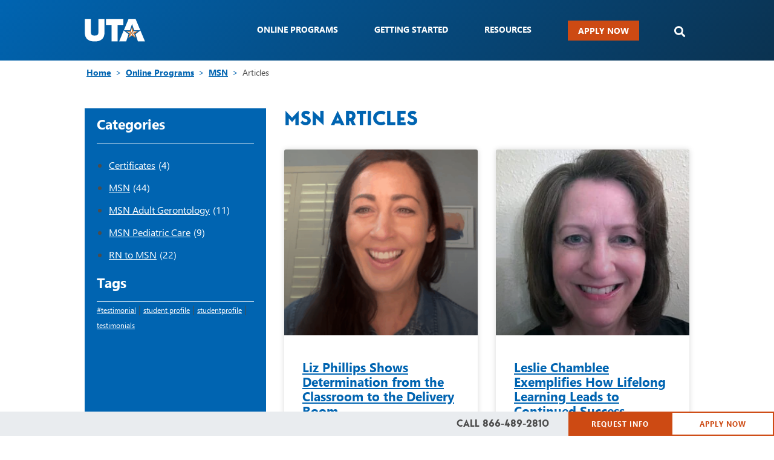

--- FILE ---
content_type: text/html; charset=UTF-8
request_url: https://academicpartnerships.uta.edu/healthcare-nursing-online-programs/msn/articles/
body_size: 29075
content:
<!doctype html>
<html lang="en-US">
<head>
	<meta charset="UTF-8">
		<meta name="viewport" content="width=device-width, initial-scale=1, maximum-scale=1">
	<link rel="profile" href="https://gmpg.org/xfn/11">
	<link rel="dns-prefetch" href="//tags.tiqcdn.com">
<meta name='robots' content='index, follow, max-image-preview:large, max-snippet:-1, max-video-preview:-1' />
	<style>img:is([sizes="auto" i], [sizes^="auto," i]) { contain-intrinsic-size: 3000px 1500px }</style>
	<script type="text/javascript">
var utag_data = {
    "siteName": "UTA",
    "siteDescription": "Online Nursing Programs at UTA",
    "pageType": "homepage",
    "userRole": "guest",
    "ExpressedConsent": "TRUE",
    "LeadSource": "Default",
    "LeadSubSource": null,
    "LinstitutionCode": "UTA",
    "LProgramCode": "PS-ALL",
    "is_article_page": false
};
</script>
	<!-- Intellimize start -->
	<style>
	.anti-flicker,
	.anti-flicker * {
		visibility: hidden !important;
		opacity: 0 !important;
	}
	</style>
	<script>(function (e, t, p) { var n = document.documentElement, s = { p: [], r: [] }, u = { p: s.p, r: s.r, push: function (e) { s.p.push(e) }, ready: function (e) { s.r.push(e) } }; e.intellimize = u, n.className += " " + p, setTimeout(function () { n.className = n.className.replace(RegExp(" ?" + p), "") }, t) })(window, 2000, 'anti-flicker')</script>
	<link rel="preload" href="https://cdn.intellimize.co/snippet/117921503.js" as="script">
	<script src="https://cdn.intellimize.co/snippet/117921503.js" async
	onerror="document.documentElement.className = document.documentElement.className.replace(RegExp(' ?anti-flicker'), '');"></script>
	<link rel="preconnect" href="https://api.intellimize.co" crossorigin>
	<link rel="preconnect" href="https://117921503.intellimizeio.com">
	<link rel="preconnect" href="https://log.intellimize.co" crossorigin>
	<!-- Intellimize end -->
	
	<!-- This site is optimized with the Yoast SEO Premium plugin v25.6 (Yoast SEO v25.6) - https://yoast.com/wordpress/plugins/seo/ -->
	<title>MSN Articles - UTA</title>
	<meta name="description" content="Interested in advancing your nursing career? Read these essential articles about the benefits of pursuing a master of science in nursing degree online." />
	<meta property="og:locale" content="en_US" />
	<meta property="og:type" content="website" />
	<meta property="og:title" content="The University of Texas at Arlington Online | MSN Articles" />
	<meta property="og:description" content="Interested in advancing your nursing career? Read these essential articles about the benefits of pursuing a master of science in nursing degree online." />
	<meta property="og:site_name" content="UTA" />
	<meta property="og:image" content="https://academicpartnerships.uta.edu/wp-content/uploads/2023/07/UTA_OG_logo_200x200.jpg" />
	<meta property="og:image:width" content="200" />
	<meta property="og:image:height" content="200" />
	<meta property="og:image:type" content="image/jpeg" />
	<meta name="twitter:card" content="summary_large_image" />
	<script type="application/ld+json" class="yoast-schema-graph">{"@context":"https://schema.org","@graph":[{"@type":"WebSite","@id":"https://academicpartnerships.uta.edu/#website","url":"https://academicpartnerships.uta.edu/","name":"UTA","description":"Online Nursing Programs at UTA","publisher":{"@id":"https://academicpartnerships.uta.edu/#organization"},"alternateName":"University of Texas Arlington","potentialAction":[{"@type":"SearchAction","target":{"@type":"EntryPoint","urlTemplate":"https://academicpartnerships.uta.edu/?s={search_term_string}"},"query-input":{"@type":"PropertyValueSpecification","valueRequired":true,"valueName":"search_term_string"}}],"inLanguage":"en-US"},{"@type":"Organization","@id":"https://academicpartnerships.uta.edu/#organization","name":"University of Texas Arlington Online","alternateName":"UTA Online","url":"https://academicpartnerships.uta.edu/","logo":{"@type":"ImageObject","inLanguage":"en-US","@id":"https://academicpartnerships.uta.edu/#/schema/logo/image/","url":"https://academicpartnerships.uta.edu/wp-content/uploads/2023/07/UTA_OG_logo_200x200.jpg","contentUrl":"https://academicpartnerships.uta.edu/wp-content/uploads/2023/07/UTA_OG_logo_200x200.jpg","width":200,"height":200,"caption":"University of Texas Arlington Online"},"image":{"@id":"https://academicpartnerships.uta.edu/#/schema/logo/image/"}}]}</script>
	<!-- / Yoast SEO Premium plugin. -->


<link rel='dns-prefetch' href='//cmp.osano.com' />
<link rel='dns-prefetch' href='//kit.fontawesome.com' />
<link href='https://freya.distro.edu.help' crossorigin='anonymous' rel='preconnect' />
<link href='https://freya.embed.edu.help' crossorigin='anonymous' rel='preconnect' />
<link rel="alternate" type="application/rss+xml" title="UTA &raquo; Feed" href="https://academicpartnerships.uta.edu/feed/" />
<link rel="alternate" type="application/rss+xml" title="UTA &raquo; Comments Feed" href="https://academicpartnerships.uta.edu/comments/feed/" />
<style id='classic-theme-styles-inline-css' type='text/css'>
/*! This file is auto-generated */
.wp-block-button__link{color:#fff;background-color:#32373c;border-radius:9999px;box-shadow:none;text-decoration:none;padding:calc(.667em + 2px) calc(1.333em + 2px);font-size:1.125em}.wp-block-file__button{background:#32373c;color:#fff;text-decoration:none}
</style>
<style id='safe-svg-svg-icon-style-inline-css' type='text/css'>
.safe-svg-cover .safe-svg-inside{display:inline-block;max-width:100%}.safe-svg-cover svg{height:100%;max-height:100%;max-width:100%;width:100%}

</style>
<style id='global-styles-inline-css' type='text/css'>
:root{--wp--preset--aspect-ratio--square: 1;--wp--preset--aspect-ratio--4-3: 4/3;--wp--preset--aspect-ratio--3-4: 3/4;--wp--preset--aspect-ratio--3-2: 3/2;--wp--preset--aspect-ratio--2-3: 2/3;--wp--preset--aspect-ratio--16-9: 16/9;--wp--preset--aspect-ratio--9-16: 9/16;--wp--preset--color--black: #000000;--wp--preset--color--cyan-bluish-gray: #abb8c3;--wp--preset--color--white: #ffffff;--wp--preset--color--pale-pink: #f78da7;--wp--preset--color--vivid-red: #cf2e2e;--wp--preset--color--luminous-vivid-orange: #ff6900;--wp--preset--color--luminous-vivid-amber: #fcb900;--wp--preset--color--light-green-cyan: #7bdcb5;--wp--preset--color--vivid-green-cyan: #00d084;--wp--preset--color--pale-cyan-blue: #8ed1fc;--wp--preset--color--vivid-cyan-blue: #0693e3;--wp--preset--color--vivid-purple: #9b51e0;--wp--preset--gradient--vivid-cyan-blue-to-vivid-purple: linear-gradient(135deg,rgba(6,147,227,1) 0%,rgb(155,81,224) 100%);--wp--preset--gradient--light-green-cyan-to-vivid-green-cyan: linear-gradient(135deg,rgb(122,220,180) 0%,rgb(0,208,130) 100%);--wp--preset--gradient--luminous-vivid-amber-to-luminous-vivid-orange: linear-gradient(135deg,rgba(252,185,0,1) 0%,rgba(255,105,0,1) 100%);--wp--preset--gradient--luminous-vivid-orange-to-vivid-red: linear-gradient(135deg,rgba(255,105,0,1) 0%,rgb(207,46,46) 100%);--wp--preset--gradient--very-light-gray-to-cyan-bluish-gray: linear-gradient(135deg,rgb(238,238,238) 0%,rgb(169,184,195) 100%);--wp--preset--gradient--cool-to-warm-spectrum: linear-gradient(135deg,rgb(74,234,220) 0%,rgb(151,120,209) 20%,rgb(207,42,186) 40%,rgb(238,44,130) 60%,rgb(251,105,98) 80%,rgb(254,248,76) 100%);--wp--preset--gradient--blush-light-purple: linear-gradient(135deg,rgb(255,206,236) 0%,rgb(152,150,240) 100%);--wp--preset--gradient--blush-bordeaux: linear-gradient(135deg,rgb(254,205,165) 0%,rgb(254,45,45) 50%,rgb(107,0,62) 100%);--wp--preset--gradient--luminous-dusk: linear-gradient(135deg,rgb(255,203,112) 0%,rgb(199,81,192) 50%,rgb(65,88,208) 100%);--wp--preset--gradient--pale-ocean: linear-gradient(135deg,rgb(255,245,203) 0%,rgb(182,227,212) 50%,rgb(51,167,181) 100%);--wp--preset--gradient--electric-grass: linear-gradient(135deg,rgb(202,248,128) 0%,rgb(113,206,126) 100%);--wp--preset--gradient--midnight: linear-gradient(135deg,rgb(2,3,129) 0%,rgb(40,116,252) 100%);--wp--preset--font-size--small: 13px;--wp--preset--font-size--medium: 20px;--wp--preset--font-size--large: 36px;--wp--preset--font-size--x-large: 42px;--wp--preset--spacing--20: 0.44rem;--wp--preset--spacing--30: 0.67rem;--wp--preset--spacing--40: 1rem;--wp--preset--spacing--50: 1.5rem;--wp--preset--spacing--60: 2.25rem;--wp--preset--spacing--70: 3.38rem;--wp--preset--spacing--80: 5.06rem;--wp--preset--shadow--natural: 6px 6px 9px rgba(0, 0, 0, 0.2);--wp--preset--shadow--deep: 12px 12px 50px rgba(0, 0, 0, 0.4);--wp--preset--shadow--sharp: 6px 6px 0px rgba(0, 0, 0, 0.2);--wp--preset--shadow--outlined: 6px 6px 0px -3px rgba(255, 255, 255, 1), 6px 6px rgba(0, 0, 0, 1);--wp--preset--shadow--crisp: 6px 6px 0px rgba(0, 0, 0, 1);}:where(.is-layout-flex){gap: 0.5em;}:where(.is-layout-grid){gap: 0.5em;}body .is-layout-flex{display: flex;}.is-layout-flex{flex-wrap: wrap;align-items: center;}.is-layout-flex > :is(*, div){margin: 0;}body .is-layout-grid{display: grid;}.is-layout-grid > :is(*, div){margin: 0;}:where(.wp-block-columns.is-layout-flex){gap: 2em;}:where(.wp-block-columns.is-layout-grid){gap: 2em;}:where(.wp-block-post-template.is-layout-flex){gap: 1.25em;}:where(.wp-block-post-template.is-layout-grid){gap: 1.25em;}.has-black-color{color: var(--wp--preset--color--black) !important;}.has-cyan-bluish-gray-color{color: var(--wp--preset--color--cyan-bluish-gray) !important;}.has-white-color{color: var(--wp--preset--color--white) !important;}.has-pale-pink-color{color: var(--wp--preset--color--pale-pink) !important;}.has-vivid-red-color{color: var(--wp--preset--color--vivid-red) !important;}.has-luminous-vivid-orange-color{color: var(--wp--preset--color--luminous-vivid-orange) !important;}.has-luminous-vivid-amber-color{color: var(--wp--preset--color--luminous-vivid-amber) !important;}.has-light-green-cyan-color{color: var(--wp--preset--color--light-green-cyan) !important;}.has-vivid-green-cyan-color{color: var(--wp--preset--color--vivid-green-cyan) !important;}.has-pale-cyan-blue-color{color: var(--wp--preset--color--pale-cyan-blue) !important;}.has-vivid-cyan-blue-color{color: var(--wp--preset--color--vivid-cyan-blue) !important;}.has-vivid-purple-color{color: var(--wp--preset--color--vivid-purple) !important;}.has-black-background-color{background-color: var(--wp--preset--color--black) !important;}.has-cyan-bluish-gray-background-color{background-color: var(--wp--preset--color--cyan-bluish-gray) !important;}.has-white-background-color{background-color: var(--wp--preset--color--white) !important;}.has-pale-pink-background-color{background-color: var(--wp--preset--color--pale-pink) !important;}.has-vivid-red-background-color{background-color: var(--wp--preset--color--vivid-red) !important;}.has-luminous-vivid-orange-background-color{background-color: var(--wp--preset--color--luminous-vivid-orange) !important;}.has-luminous-vivid-amber-background-color{background-color: var(--wp--preset--color--luminous-vivid-amber) !important;}.has-light-green-cyan-background-color{background-color: var(--wp--preset--color--light-green-cyan) !important;}.has-vivid-green-cyan-background-color{background-color: var(--wp--preset--color--vivid-green-cyan) !important;}.has-pale-cyan-blue-background-color{background-color: var(--wp--preset--color--pale-cyan-blue) !important;}.has-vivid-cyan-blue-background-color{background-color: var(--wp--preset--color--vivid-cyan-blue) !important;}.has-vivid-purple-background-color{background-color: var(--wp--preset--color--vivid-purple) !important;}.has-black-border-color{border-color: var(--wp--preset--color--black) !important;}.has-cyan-bluish-gray-border-color{border-color: var(--wp--preset--color--cyan-bluish-gray) !important;}.has-white-border-color{border-color: var(--wp--preset--color--white) !important;}.has-pale-pink-border-color{border-color: var(--wp--preset--color--pale-pink) !important;}.has-vivid-red-border-color{border-color: var(--wp--preset--color--vivid-red) !important;}.has-luminous-vivid-orange-border-color{border-color: var(--wp--preset--color--luminous-vivid-orange) !important;}.has-luminous-vivid-amber-border-color{border-color: var(--wp--preset--color--luminous-vivid-amber) !important;}.has-light-green-cyan-border-color{border-color: var(--wp--preset--color--light-green-cyan) !important;}.has-vivid-green-cyan-border-color{border-color: var(--wp--preset--color--vivid-green-cyan) !important;}.has-pale-cyan-blue-border-color{border-color: var(--wp--preset--color--pale-cyan-blue) !important;}.has-vivid-cyan-blue-border-color{border-color: var(--wp--preset--color--vivid-cyan-blue) !important;}.has-vivid-purple-border-color{border-color: var(--wp--preset--color--vivid-purple) !important;}.has-vivid-cyan-blue-to-vivid-purple-gradient-background{background: var(--wp--preset--gradient--vivid-cyan-blue-to-vivid-purple) !important;}.has-light-green-cyan-to-vivid-green-cyan-gradient-background{background: var(--wp--preset--gradient--light-green-cyan-to-vivid-green-cyan) !important;}.has-luminous-vivid-amber-to-luminous-vivid-orange-gradient-background{background: var(--wp--preset--gradient--luminous-vivid-amber-to-luminous-vivid-orange) !important;}.has-luminous-vivid-orange-to-vivid-red-gradient-background{background: var(--wp--preset--gradient--luminous-vivid-orange-to-vivid-red) !important;}.has-very-light-gray-to-cyan-bluish-gray-gradient-background{background: var(--wp--preset--gradient--very-light-gray-to-cyan-bluish-gray) !important;}.has-cool-to-warm-spectrum-gradient-background{background: var(--wp--preset--gradient--cool-to-warm-spectrum) !important;}.has-blush-light-purple-gradient-background{background: var(--wp--preset--gradient--blush-light-purple) !important;}.has-blush-bordeaux-gradient-background{background: var(--wp--preset--gradient--blush-bordeaux) !important;}.has-luminous-dusk-gradient-background{background: var(--wp--preset--gradient--luminous-dusk) !important;}.has-pale-ocean-gradient-background{background: var(--wp--preset--gradient--pale-ocean) !important;}.has-electric-grass-gradient-background{background: var(--wp--preset--gradient--electric-grass) !important;}.has-midnight-gradient-background{background: var(--wp--preset--gradient--midnight) !important;}.has-small-font-size{font-size: var(--wp--preset--font-size--small) !important;}.has-medium-font-size{font-size: var(--wp--preset--font-size--medium) !important;}.has-large-font-size{font-size: var(--wp--preset--font-size--large) !important;}.has-x-large-font-size{font-size: var(--wp--preset--font-size--x-large) !important;}
:where(.wp-block-post-template.is-layout-flex){gap: 1.25em;}:where(.wp-block-post-template.is-layout-grid){gap: 1.25em;}
:where(.wp-block-columns.is-layout-flex){gap: 2em;}:where(.wp-block-columns.is-layout-grid){gap: 2em;}
:root :where(.wp-block-pullquote){font-size: 1.5em;line-height: 1.6;}
</style>
<link rel='stylesheet' id='site-freeze-banner-css' href='https://academicpartnerships.uta.edu/wp-content/plugins/alloy/style.css?ver=6.8.2' type='text/css' media='all' />
<link rel='preload' as='style' onload='this.onload=null;this.rel="stylesheet"' id='cf-compiled-styles-css' href='https://academicpartnerships.uta.edu/wp-content/plugins/cf-compiled-styles/themes/dxp-uta/build/style.min.css?ver=1769637153' type='text/css' media='all' />
<link rel='stylesheet' id='cf-posts-elementor-extensions-styles-css' href='https://academicpartnerships.uta.edu/wp-content/plugins/cf-elementor-posts/build/style.min.css?ver=1769637153' type='text/css' media='all' />
<link rel='stylesheet' id='custom-frontend-style-progressive-css' href='https://academicpartnerships.uta.edu/wp-content/plugins/cf-progressive-profiling/build/style.min.css?ver=1769637153' type='text/css' media='all' />
<link rel='preload' as='style' onload='this.onload=null;this.rel="stylesheet"' id='megamenu-css' href='https://academicpartnerships.uta.edu/wp-content/uploads/maxmegamenu/style.css?ver=818ca6' type='text/css' media='all' />
<link rel='stylesheet' id='dashicons-css' href='https://academicpartnerships.uta.edu/wp-includes/css/dashicons.min.css?ver=6.8.2' type='text/css' media='all' />
<link rel='stylesheet' id='megamenu-fontawesome-css' href='https://academicpartnerships.uta.edu/wp-content/plugins/megamenu-pro/icons/fontawesome/css/font-awesome.min.css?ver=2.2' type='text/css' media='all' />
<link rel='preload' as='style' onload='this.onload=null;this.rel="stylesheet"' id='theme-styles-css' href='https://academicpartnerships.uta.edu/wp-content/themes/dxp-uta/build/style.min.css?ver=1769637154' type='text/css' media='all' />
<link rel='stylesheet' id='partner-styles-css' href='https://academicpartnerships.uta.edu/includes/styles/global.css?ver=44a7952e' type='text/css' media='all' />
<link rel='stylesheet' id='elementor-icons-css' href='https://academicpartnerships.uta.edu/wp-content/plugins/elementor/assets/lib/eicons/css/elementor-icons.min.css?ver=5.20.0' type='text/css' media='all' />
<link rel='stylesheet' id='elementor-frontend-css' href='https://academicpartnerships.uta.edu/wp-content/uploads/elementor/css/custom-frontend.min.css?ver=1765489694' type='text/css' media='all' />
<link rel='stylesheet' id='swiper-css' href='https://academicpartnerships.uta.edu/wp-content/plugins/elementor/assets/lib/swiper/css/swiper.min.css?ver=5.3.6' type='text/css' media='all' />
<link rel='stylesheet' id='elementor-post-115-css' href='https://academicpartnerships.uta.edu/wp-content/uploads/elementor/css/post-115.css?ver=1765489694' type='text/css' media='all' />
<link rel='stylesheet' id='elementor-pro-css' href='https://academicpartnerships.uta.edu/wp-content/uploads/elementor/css/custom-pro-frontend.min.css?ver=1765489695' type='text/css' media='all' />
<link rel='stylesheet' id='elementor-post-78-css' href='https://academicpartnerships.uta.edu/wp-content/uploads/elementor/css/post-78.css?ver=1765489906' type='text/css' media='all' />
<link rel='stylesheet' id='elementor-post-102-css' href='https://academicpartnerships.uta.edu/wp-content/uploads/elementor/css/post-102.css?ver=1766084073' type='text/css' media='all' />
<link rel='stylesheet' id='elementor-post-206-css' href='https://academicpartnerships.uta.edu/wp-content/uploads/elementor/css/post-206.css?ver=1765489700' type='text/css' media='all' />
<link rel='stylesheet' id='elementor-post-255-css' href='https://academicpartnerships.uta.edu/wp-content/uploads/elementor/css/post-255.css?ver=1765489696' type='text/css' media='all' />
<link rel='stylesheet' id='swiper_slider_style-css' href='https://academicpartnerships.uta.edu/includes/slider/swiper/swiper-bundle.min.css?ver=6.8.2' type='text/css' media='all' />
<link rel='stylesheet' id='elementor-post-562-css' href='https://academicpartnerships.uta.edu/wp-content/uploads/elementor/css/post-562.css?ver=1765489696' type='text/css' media='all' />
<link rel='stylesheet' id='elementor-icons-shared-0-css' href='https://academicpartnerships.uta.edu/wp-content/plugins/elementor/assets/lib/font-awesome/css/fontawesome.min.css?ver=5.15.3' type='text/css' media='all' />
<link rel='stylesheet' id='elementor-icons-fa-brands-css' href='https://academicpartnerships.uta.edu/wp-content/plugins/elementor/assets/lib/font-awesome/css/brands.min.css?ver=5.15.3' type='text/css' media='all' />
<script type="text/javascript" src="https://cmp.osano.com/6oqizU5hp8qD5wBL/02d48b21-8c6e-4d4f-871a-3cc8521cf3ea/osano.js" id="osano-consent-js"></script>
<script type="text/javascript" src="https://academicpartnerships.uta.edu/wp-content/plugins/osano-wes-main/inc/osano-wes.js" id="osano-wes-js"></script>
<script type="text/javascript" src="https://academicpartnerships.uta.edu/wp-includes/js/jquery/jquery.min.js?ver=3.7.1" id="jquery-core-js"></script>
<script type="text/javascript" src="https://academicpartnerships.uta.edu/wp-includes/js/jquery/jquery-migrate.min.js?ver=3.4.1" id="jquery-migrate-js"></script>
<script type="text/javascript" id="typerocket_js-js-extra">
/* <![CDATA[ */
var crm_campaign_cookies = {"lead_source_cookie_name":"ap_lsid","lead_sub_source_cookie_name":"ap_lssid","query_string_cookie_name":"ap_inqs","cookie_expiration_days":"180","cookie_path":"\/"};
/* ]]> */
</script>
<script type="text/javascript" src="https://academicpartnerships.uta.edu/wp-content/mu-plugins/typerocket/resources/build/app.min.js?ver=1769637153" id="typerocket_js-js"></script>
<script type="text/javascript" src="https://academicpartnerships.uta.edu/wp-content/plugins/cf-elementor-posts/build/app.min.js?ver=1769637153" id="cf-posts-elementor-extensions-scripts-js"></script>
<script async type="text/javascript" src="https://academicpartnerships.uta.edu/wp-content/themes/dxp-uta/build/app.min.js?ver=1769637154" id="theme-scripts-js"></script>
<script type="text/javascript" src="https://academicpartnerships.uta.edu/includes/build/global.min.js?ver=1892236248" id="global-scripts-js"></script>
<script type="text/javascript" src="https://academicpartnerships.uta.edu/wp-includes/js/hoverIntent.min.js?ver=1.10.2" id="hoverIntent-js"></script>
<script type="text/javascript" id="megamenu-js-extra">
/* <![CDATA[ */
var megamenu = {"timeout":"300","interval":"100"};
/* ]]> */
</script>
<script type="text/javascript" src="https://academicpartnerships.uta.edu/wp-content/plugins/megamenu/js/maxmegamenu.js?ver=2.9.6" id="megamenu-js"></script>
<script type="text/javascript" src="https://academicpartnerships.uta.edu/includes/scripts/meganav-modified.js?ver=6.8.2" id="meganav_prototype-js"></script>
<script type="text/javascript" id="freya-essential-js-extra">
/* <![CDATA[ */
var smart_rfi = {"default_values":[{"page":"\/online\/nur-rnbsn-hypertx-221010\/","uuid":"789ac431-6945-48c3-90f9-57290ab798be"},{"page":"\/online\/nur-rnbsn-ny-221008\/","uuid":"789ac431-6945-48c3-90f9-57290ab798be"},{"page":"\/online\/nur-bsn-appvideo-220930\/","uuid":"3aa3057b-a656-4640-ae26-2716dec02a6f"},{"page":"\/online\/nur-rnbsn-ca-221005\/","uuid":"789ac431-6945-48c3-90f9-57290ab798be"},{"page":"\/online\/nur-rnbsn-lp-221002\/","uuid":"789ac431-6945-48c3-90f9-57290ab798be"},{"page":"\/online\/nur-pubhlth-lp-221007\/","uuid":"558fd200-2130-4cfd-881c-253f41a62ea1"},{"page":"\/online\/nur-dnp-lp-221009\/","uuid":"cb5b45ca-8e28-4305-9ad5-d7c6253bfc06"},{"page":"\/online\/nur-rnbsn-hyper-221011\/","uuid":"789ac431-6945-48c3-90f9-57290ab798be"}]};
/* ]]> */
</script>
<script type="text/javascript" src="https://academicpartnerships.uta.edu/wp-content/plugins/freya-chariot/js/freya_essential.js?ver=1.0.0" id="freya-essential-js"></script>
<script type="text/javascript" src="https://academicpartnerships.uta.edu/includes/slider/swiper/swiper-bundle.min.js?ver=6.8.2" id="swiper_slider_script-js"></script>
<script type="text/javascript" src="https://kit.fontawesome.com/6cb292942b.js?ver=6.8.2" id="fontawesome_script-js"></script>
<link rel="https://api.w.org/" href="https://academicpartnerships.uta.edu/wp-json/" /><link rel="EditURI" type="application/rsd+xml" title="RSD" href="https://academicpartnerships.uta.edu/xmlrpc.php?rsd" />
<meta name="generator" content="WordPress 6.8.2" />
<!-- Stream WordPress user activity plugin v4.1.1 -->
<meta name="ahrefs-site-verification" content="b54e318e1c7bb5a8012d52d8b73bcb892e374f84ad9060a9ef0e876b238c43d7">     <script async src="https://cse.google.com/cse.js?cx=011347944586278225249:ecpgcmlvmyg"></script>
   <meta id="API_KEY" name="API_KEY" content="AIzaSyCEOZnt-_Xs6RdJ-_oa65ooeQG5qZB0zDs" /><meta id="CX_ID" name="CX_ID" content="011347944586278225249:ecpgcmlvmyg" /><style>.ginput_container_phone div.instruction { display:none; }</style><meta name="generator" content="Elementor 3.14.1; features: e_dom_optimization, e_optimized_assets_loading, a11y_improvements, additional_custom_breakpoints; settings: css_print_method-external, google_font-enabled, font_display-auto">
<script>
jQuery(document).ready(function(){
	jQuery('.view-programs').prepend('<div>');
	jQuery('.view-all').append('<div>');
});
</script>
<script type="text/javascript">
document.addEventListener("DOMContentLoaded", function () {
  if (typeof window.freyaUpdateProgram === "function") {
    freyaUpdateProgram({
      selector: '.cf-program-item a',
      source: 'dataset',
      key: 'programCode'
    });

    freyaUpdateProgram({
      selector: '.cf-landing-program-btn',
      source: 'dataset',
      key: 'programCode'
    });

    freyaUpdateProgram({
      selector: '.request-info-popup-LP',
      source: 'dataset',
      key: 'programCode'
    });

    freyaUpdateProgram({
      selector: '.program-select',
      eventType: 'change',
      source: 'value'
    });
  };
});
const elements = document.querySelectorAll('[data-program-code]');
elements.forEach(el => {
  let rawValue = el.getAttribute('data-program-code');
  if (rawValue) {
    let cleanedValue = rawValue.trim().replace(/\s+/g, ' ');
    el.setAttribute('data-program-code', cleanedValue);
  }
});
</script>
<link rel="preload" as="script" href="https://freya.distro.edu.help/form-renderer/@dev/current/freya-form-manager.umd.min.js">
<link rel="icon" href="https://academicpartnerships.uta.edu/wp-content/uploads/2022/12/favicon.png" sizes="32x32" />
<link rel="icon" href="https://academicpartnerships.uta.edu/wp-content/uploads/2022/12/favicon.png" sizes="192x192" />
<link rel="apple-touch-icon" href="https://academicpartnerships.uta.edu/wp-content/uploads/2022/12/favicon.png" />
<meta name="msapplication-TileImage" content="https://academicpartnerships.uta.edu/wp-content/uploads/2022/12/favicon.png" />
<style type="text/css">
    body .osano-cm-button,
    body .osano-cm-button:hover,
    body .osano-cm-button:focus {
        background:#cd4a13;
      }
    
      body .osano-cm-button,
      body .osano-cm-button:hover,
      body .osano-cm-button:focus {
        color:#fff;
      }
    </style>		<style type="text/css" id="wp-custom-css">
			.related-articles .slick-slider .slick-list {
  position: relative;
  display: block;
  overflow: hidden;
  margin: 0;
  padding: 0;
}

.elementor-widget-cf-program-related-articles .slick-arrow {
  bottom: -55px;
}

.article-related-articles-slider.slick-slider .slick-list {
  position: relative;
  display: block;
  overflow: hidden;
  margin: 0;
  padding: 0;
} 

.article-related-articles-slider .slick-arrow {
  bottom: -55px;
}

.article-related-articles-slider-container .article-related-articles-slider .related-news-container, .article-related-articles-slider-container .program-related-articles-slider .related-news-container, .program-related-articles-slider-container .article-related-articles-slider .related-news-container, .program-related-articles-slider-container .program-related-articles-slider .related-news-container {
  min-height: 1px;
}		</style>
		<link rel="canonical" href="https://academicpartnerships.uta.edu/healthcare-nursing-online-programs/msn/articles/" /><link rel="canonical" href="https://academicpartnerships.uta.edu/healthcare-nursing-online-programs/msn/articles/" /><link rel="canonical" href="https://academicpartnerships.uta.edu/healthcare-nursing-online-programs/msn/articles/" /><style type="text/css">/** Mega Menu CSS: fs **/</style>
</head>
<body class="blog wp-custom-logo wp-theme-elementor-hello-theme wp-child-theme-dxp-uta mega-menu-menu-1 elementor-default elementor-template-full-width elementor-kit-115 elementor-page-206">

<!-- Loading script asynchronously -->
<script type="text/javascript">
 (function(a,b,c,d){
 a='//tags.tiqcdn.com/utag/deltak/uta/prod/utag.js';
 b=document;c='script';d=b.createElement(c);d.src=a;d.type='text/java'+c;d.async=true;
 a=b.getElementsByTagName(c)[0];a.parentNode.insertBefore(d,a);
 })();
</script>
<!-- END: T-WP -->


    <a class="skip-main" href="#main">Skip to main content</a>
  		<header data-elementor-type="header" data-elementor-id="78" class="elementor elementor-78 elementor-location-header" data-elementor-post-type="elementor_library">
								<section class="elementor-section elementor-top-section elementor-element elementor-element-b9eb359 elementor-section-full_width header fixed mobile-scroll-down-hide mobile-scroll-up-show elementor-section-height-default elementor-section-height-default" data-id="b9eb359" data-element_type="section" data-settings="{&quot;animation&quot;:&quot;none&quot;}">
						<div class="elementor-container elementor-column-gap-default">
					<div class="elementor-column elementor-col-100 elementor-top-column elementor-element elementor-element-49032fd7" data-id="49032fd7" data-element_type="column" data-settings="{&quot;background_background&quot;:&quot;classic&quot;}">
			<div class="elementor-widget-wrap elementor-element-populated">
								<section class="elementor-section elementor-top-section elementor-element elementor-element-780c83f7 elementor-hidden-phone banner desktop-only elementor-hidden-tablet elementor-section-boxed elementor-section-height-default elementor-section-height-default" data-id="780c83f7" data-element_type="section" data-settings="{&quot;background_background&quot;:&quot;classic&quot;}">
						<div class="elementor-container elementor-column-gap-default">
					<div class="elementor-column elementor-col-100 elementor-top-column elementor-element elementor-element-442cc3a0" data-id="442cc3a0" data-element_type="column">
			<div class="elementor-widget-wrap">
									</div>
		</div>
							</div>
		</section>
				<section class="elementor-section elementor-top-section elementor-element elementor-element-5d2f4c25 elementor-section-height-min-height header-main elementor-section-boxed elementor-section-height-default elementor-section-items-middle" data-id="5d2f4c25" data-element_type="section" data-settings="{&quot;background_background&quot;:&quot;gradient&quot;}">
						<div class="elementor-container elementor-column-gap-default">
					<div class="elementor-column elementor-col-100 elementor-top-column elementor-element elementor-element-7cf9323b header-main-container" data-id="7cf9323b" data-element_type="column">
			<div class="elementor-widget-wrap elementor-element-populated">
								<div class="elementor-element elementor-element-5d721a83 header-logo elementor-widget elementor-widget-theme-site-logo elementor-widget-image" data-id="5d721a83" data-element_type="widget" data-widget_type="theme-site-logo.default">
				<div class="elementor-widget-container">
											<a href="https://academicpartnerships.uta.edu">
			<img width="132" height="50" src="https://academicpartnerships.uta.edu/wp-content/uploads/2022/12/uta-header-logo.svg" class="attachment-full size-full wp-image-2474" alt="The UTA logo in white with an orange Texas star over the letter A." />				</a>
											</div>
				</div>
				<div class="elementor-element elementor-element-18708c6e elementor-search-form--skin-full_screen custom-search mobile-only elementor-hidden-desktop elementor-widget-mobile__width-initial elementor-widget elementor-widget-search-form" data-id="18708c6e" data-element_type="widget" data-settings="{&quot;skin&quot;:&quot;full_screen&quot;}" data-widget_type="search-form.default">
				<div class="elementor-widget-container">
					<form class="elementor-search-form" action="https://academicpartnerships.uta.edu" method="get" role="search">
									<div class="elementor-search-form__toggle" tabindex="0" role="button">
				<i aria-hidden="true" class="fas fa-search"></i>				<span class="elementor-screen-only">Search</span>
			</div>
						<div class="elementor-search-form__container">
				<label class="elementor-screen-only" for="elementor-search-form-18708c6e">Search</label>

				
				<input id="elementor-search-form-18708c6e" placeholder="Search..." class="elementor-search-form__input" type="search" name="s" value="">
				
				
								<div class="dialog-lightbox-close-button dialog-close-button" role="button" tabindex="0">
					<i aria-hidden="true" class="eicon-close"></i>					<span class="elementor-screen-only">Close this search box.</span>
				</div>
							</div>
		</form>
				</div>
				</div>
				<div class="elementor-element elementor-element-a39575c header-main-nav elementor-widget elementor-widget-wp-widget-maxmegamenu" data-id="a39575c" data-element_type="widget" data-widget_type="wp-widget-maxmegamenu.default">
				<div class="elementor-widget-container">
			<div id="mega-menu-wrap-menu-1" class="mega-menu-wrap"><div class="mega-menu-toggle"><div class="mega-toggle-blocks-left"></div><div class="mega-toggle-blocks-center"><div class='mega-toggle-block mega-menu-toggle-animated-block mega-toggle-block-1' id='mega-toggle-block-1'><button aria-label="Toggle Menu" class="mega-toggle-animated mega-toggle-animated-slider" type="button" aria-expanded="false">
                  <span class="mega-toggle-animated-box">
                    <span class="mega-toggle-animated-inner"></span>
                  </span>
                </button></div></div><div class="mega-toggle-blocks-right"></div></div><ul id="mega-menu-menu-1" class="mega-menu max-mega-menu mega-menu-horizontal mega-no-js" data-event="click" data-effect="slide" data-effect-speed="200" data-effect-mobile="slide" data-effect-speed-mobile="200" data-mobile-force-width="body" data-second-click="go" data-document-click="collapse" data-vertical-behaviour="accordion" data-breakpoint="800" data-unbind="true" data-mobile-state="collapse_all" data-hover-intent-timeout="300" data-hover-intent-interval="100"><li class='mega-grid-nav mega-menu-item mega-menu-item-type-custom mega-menu-item-object-custom mega-menu-item-has-children mega-menu-megamenu mega-align-bottom-left mega-menu-grid mega-hide-sub-menu-on-mobile mega-disable-link mega-menu-item-7842 grid-nav' id='mega-menu-item-7842'><a class="mega-menu-link" tabindex="0" aria-haspopup="true" aria-expanded="false" role="button">Online Programs<span class="mega-indicator"></span></a>
<ul class="mega-sub-menu">
<li class='mega-menu-row' id='mega-menu-7842-0'>
	<ul class="mega-sub-menu">
<li class='mega-menu-column mega-menu-columns-3-of-12' id='mega-menu-7842-0-0'>
		<ul class="mega-sub-menu">
<li class='mega-menu-item mega-menu-item-type-custom mega-menu-item-object-custom mega-menu-item-has-children mega-hide-sub-menu-on-mobile mega-menu-item-7843' id='mega-menu-item-7843'><a class="mega-menu-link" href="#">Online Nursing Programs<span class="mega-indicator"></span></a>
			<ul class="mega-sub-menu">
<li class='mega-program-column mega-menu-item mega-menu-item-type-custom mega-menu-item-object-custom mega-menu-item-has-children mega-menu-item-7850 program-column' id='mega-menu-item-7850'><a class="mega-menu-link" href="#" aria-haspopup="true" aria-expanded="false">Undergraduate<span class="mega-indicator"></span></a>
				<ul class="mega-sub-menu">
<li class='mega-no-link mega-menu-item mega-menu-item-type-custom mega-menu-item-object-custom mega-menu-item-8022 no-link' id='mega-menu-item-8022'><a class="mega-menu-link">Undergraduate</a></li><li class='mega-menu-item mega-menu-item-type-post_type mega-menu-item-object-program mega-menu-item-7863' id='mega-menu-item-7863'><a class="mega-menu-link" href="https://academicpartnerships.uta.edu/healthcare-nursing-online-programs/bachelor-of-science-nursing/">Bachelor of Science in Nursing</a></li><li class='mega-menu-item mega-menu-item-type-post_type mega-menu-item-object-program mega-menu-item-7862' id='mega-menu-item-7862'><a class="mega-menu-link" href="https://academicpartnerships.uta.edu/healthcare-nursing-online-programs/adn-professional-nursing-pathways/">Professional Nursing Pathways Program</a></li><li class='mega-menu-item mega-menu-item-type-post_type mega-menu-item-object-program mega-menu-item-7860' id='mega-menu-item-7860'><a class="mega-menu-link" href="https://academicpartnerships.uta.edu/healthcare-nursing-online-programs/rn-to-bsn/">Registered Nurse to Bachelor of Science in Nursing</a></li><li class='mega-menu-item mega-menu-item-type-post_type mega-menu-item-object-program mega-menu-item-7871' id='mega-menu-item-7871'><a class="mega-menu-link" href="https://academicpartnerships.uta.edu/healthcare-nursing-online-programs/rn-to-msn/general/">Registered Nurse to Master of Science in Nursing</a></li><li class='mega-menu-item mega-menu-item-type-post_type mega-menu-item-object-program mega-menu-item-17700' id='mega-menu-item-17700'><a class="mega-menu-link" href="https://academicpartnerships.uta.edu/healthcare-nursing-online-programs/rn-to-msn/adult-gero-acute-care-np/">Registered Nurse to Master of Science in Nursing – Adult Gerontology Acute Care Nurse Practitioner</a></li><li class='mega-menu-item mega-menu-item-type-post_type mega-menu-item-object-program mega-menu-item-17703' id='mega-menu-item-17703'><a class="mega-menu-link" href="https://academicpartnerships.uta.edu/healthcare-nursing-online-programs/rn-to-msn/adult-gero-primary-care-np/">Registered Nurse to Master of Science in Nursing – Adult Gerontology Primary Care Nurse Practitioner</a></li><li class='mega-menu-item mega-menu-item-type-post_type mega-menu-item-object-program mega-menu-item-7864' id='mega-menu-item-7864'><a class="mega-menu-link" href="https://academicpartnerships.uta.edu/healthcare-nursing-online-programs/rn-to-msn/family-nurse-practitioner/">Registered Nurse to Master of Science in Nursing – Family Nurse Practitioner</a></li><li class='mega-menu-item mega-menu-item-type-post_type mega-menu-item-object-program mega-menu-item-17701' id='mega-menu-item-17701'><a class="mega-menu-link" href="https://academicpartnerships.uta.edu/healthcare-nursing-online-programs/rn-to-msn/acute-care-pediatrics-np/">Registered Nurse to Master of Science in Nursing – Pediatric Acute Care Nurse Practitioner</a></li><li class='mega-menu-item mega-menu-item-type-post_type mega-menu-item-object-program mega-menu-item-17702' id='mega-menu-item-17702'><a class="mega-menu-link" href="https://academicpartnerships.uta.edu/healthcare-nursing-online-programs/rn-to-msn/pediatric-primary-care-np/">Registered Nurse to Master of Science in Nursing – Pediatric Primary Care Nurse Practitioner</a></li>				</ul>
</li><li class='mega-program-column mega-menu-item mega-menu-item-type-custom mega-menu-item-object-custom mega-menu-item-has-children mega-menu-item-7875 program-column' id='mega-menu-item-7875'><a class="mega-menu-link" href="#" aria-haspopup="true" aria-expanded="false">Master's<span class="mega-indicator"></span></a>
				<ul class="mega-sub-menu">
<li class='mega-no-link mega-menu-item mega-menu-item-type-custom mega-menu-item-object-custom mega-menu-item-8034 no-link' id='mega-menu-item-8034'><a class="mega-menu-link">Master's</a></li><li class='mega-menu-item mega-menu-item-type-post_type mega-menu-item-object-program mega-menu-item-7882' id='mega-menu-item-7882'><a class="mega-menu-link" href="https://academicpartnerships.uta.edu/healthcare-nursing-online-programs/msn/administration/">MSN in Nursing Administration</a></li><li class='mega-menu-item mega-menu-item-type-post_type mega-menu-item-object-program mega-menu-item-7881' id='mega-menu-item-7881'><a class="mega-menu-link" href="https://academicpartnerships.uta.edu/healthcare-nursing-online-programs/msn/education/">MSN in Nursing in Education</a></li><li class='mega-menu-item mega-menu-item-type-post_type mega-menu-item-object-program mega-menu-item-7879' id='mega-menu-item-7879'><a class="mega-menu-link" href="https://academicpartnerships.uta.edu/healthcare-nursing-online-programs/msn-adult-gerontology/acnp/">MSN in Adult Gerontology Acute Care Nurse Practitioner</a></li><li class='mega-menu-item mega-menu-item-type-post_type mega-menu-item-object-program mega-menu-item-7880' id='mega-menu-item-7880'><a class="mega-menu-link" href="https://academicpartnerships.uta.edu/healthcare-nursing-online-programs/msn-adult-gerontology/primary-care-nurse-practitioner/">MSN in Adult Gerontology Primary Care Nurse Practitioner</a></li><li class='mega-menu-item mega-menu-item-type-post_type mega-menu-item-object-program mega-menu-item-7877' id='mega-menu-item-7877'><a class="mega-menu-link" href="https://academicpartnerships.uta.edu/healthcare-nursing-online-programs/msn/fnp/">MSN - Family Nurse Practitioner</a></li><li class='mega-menu-item mega-menu-item-type-post_type mega-menu-item-object-program mega-menu-item-7884' id='mega-menu-item-7884'><a class="mega-menu-link" href="https://academicpartnerships.uta.edu/healthcare-nursing-online-programs/msn-pediatric-care/acute-care-nurse-practitioner/">MSN in Pediatric Acute Care Nurse Practitioner</a></li><li class='mega-menu-item mega-menu-item-type-post_type mega-menu-item-object-program mega-menu-item-7883' id='mega-menu-item-7883'><a class="mega-menu-link" href="https://academicpartnerships.uta.edu/healthcare-nursing-online-programs/msn-pediatric-care/pcnp/">MSN in Pediatric Primary Care Nurse Practitioner</a></li>				</ul>
</li><li class='mega-program-column mega-menu-item mega-menu-item-type-custom mega-menu-item-object-custom mega-menu-item-has-children mega-menu-item-7885 program-column' id='mega-menu-item-7885'><a class="mega-menu-link" href="#" aria-haspopup="true" aria-expanded="false">Doctorate<span class="mega-indicator"></span></a>
				<ul class="mega-sub-menu">
<li class='mega-no-link mega-menu-item mega-menu-item-type-custom mega-menu-item-object-custom mega-menu-item-8035 no-link' id='mega-menu-item-8035'><a class="mega-menu-link">Doctorate</a></li><li class='mega-menu-item mega-menu-item-type-post_type mega-menu-item-object-program mega-menu-item-7886' id='mega-menu-item-7886'><a class="mega-menu-link" href="https://academicpartnerships.uta.edu/healthcare-nursing-online-programs/dnp/">Doctor of Nursing Practice</a></li>				</ul>
</li>			</ul>
</li><li class='mega-menu-item mega-menu-item-type-custom mega-menu-item-object-custom mega-menu-item-has-children mega-hide-sub-menu-on-mobile mega-menu-item-7887' id='mega-menu-item-7887'><a class="mega-menu-link" href="#">Online Nursing Certificates<span class="mega-indicator"></span></a>
			<ul class="mega-sub-menu">
<li class='mega-program-column mega-menu-item mega-menu-item-type-custom mega-menu-item-object-custom mega-menu-item-has-children mega-menu-item-7888 program-column' id='mega-menu-item-7888'><a class="mega-menu-link" href="#" aria-haspopup="true" aria-expanded="false">Post-Baccalaureate<span class="mega-indicator"></span></a>
				<ul class="mega-sub-menu">
<li class='mega-no-link mega-menu-item mega-menu-item-type-custom mega-menu-item-object-custom mega-menu-item-8042 no-link' id='mega-menu-item-8042'><a class="mega-menu-link">Post-Baccalaureate</a></li><li class='mega-menu-item mega-menu-item-type-post_type mega-menu-item-object-program mega-menu-item-7889' id='mega-menu-item-7889'><a class="mega-menu-link" href="https://academicpartnerships.uta.edu/healthcare-nursing-online-programs/certificates/post-baccalaureate-nursing-administration/">Post-Baccalaureate Certificate in Nursing Administration</a></li><li class='mega-menu-item mega-menu-item-type-post_type mega-menu-item-object-program mega-menu-item-7890' id='mega-menu-item-7890'><a class="mega-menu-link" href="https://academicpartnerships.uta.edu/healthcare-nursing-online-programs/certificates/nurse-educator/">Certificate in Nursing Education</a></li>				</ul>
</li><li class='mega-program-column mega-menu-item mega-menu-item-type-custom mega-menu-item-object-custom mega-menu-item-has-children mega-menu-item-7891 program-column' id='mega-menu-item-7891'><a class="mega-menu-link" href="#" aria-haspopup="true" aria-expanded="false">Post-Master's<span class="mega-indicator"></span></a>
				<ul class="mega-sub-menu">
<li class='mega-no-link mega-menu-item mega-menu-item-type-custom mega-menu-item-object-custom mega-menu-item-8043 no-link' id='mega-menu-item-8043'><a class="mega-menu-link">Post-Master's</a></li><li class='mega-menu-item mega-menu-item-type-post_type mega-menu-item-object-program mega-menu-item-7893' id='mega-menu-item-7893'><a class="mega-menu-link" href="https://academicpartnerships.uta.edu/healthcare-nursing-online-programs/certificates/post-masters-adult-gero-acute-care-practitioner/">Adult Gerontology Acute Care Nurse Practitioner Certificate (Post Master’s)</a></li><li class='mega-menu-item mega-menu-item-type-post_type mega-menu-item-object-program mega-menu-item-7892' id='mega-menu-item-7892'><a class="mega-menu-link" href="https://academicpartnerships.uta.edu/healthcare-nursing-online-programs/certificates/post-masters-adult-gero-primary-care-practitioner/">Adult Gerontology Primary Care Nurse Practitioner Certificate (Post Master’s)</a></li><li class='mega-menu-item mega-menu-item-type-post_type mega-menu-item-object-program mega-menu-item-7894' id='mega-menu-item-7894'><a class="mega-menu-link" href="https://academicpartnerships.uta.edu/healthcare-nursing-online-programs/certificates/post-masters-family-nurse-practitioner/">Family Nurse Practitioner Certificate (Post Master’s)</a></li><li class='mega-menu-item mega-menu-item-type-post_type mega-menu-item-object-program mega-menu-item-7896' id='mega-menu-item-7896'><a class="mega-menu-link" href="https://academicpartnerships.uta.edu/healthcare-nursing-online-programs/certificates/pediatric-acute-care-practitioner/">Pediatric Acute Care Nurse Practitioner Certificate (Post Master’s)</a></li><li class='mega-menu-item mega-menu-item-type-post_type mega-menu-item-object-program mega-menu-item-7897' id='mega-menu-item-7897'><a class="mega-menu-link" href="https://academicpartnerships.uta.edu/healthcare-nursing-online-programs/certificates/pediatric-primary-care-practitioner/">Pediatric Primary Care Nurse Practitioner Certificate (Post Master’s)</a></li><li class='mega-menu-item mega-menu-item-type-post_type mega-menu-item-object-program mega-menu-item-7895' id='mega-menu-item-7895'><a class="mega-menu-link" href="https://academicpartnerships.uta.edu/healthcare-nursing-online-programs/certificates/post-masters-nursing-administration/">Post-Master’s Certificate in Nursing Administration</a></li>				</ul>
</li>			</ul>
</li><li class='mega-program-column-mobile mega-menu-item mega-menu-item-type-custom mega-menu-item-object-custom mega-menu-item-has-children mega-hide-sub-menu-on-mobile mega-menu-item-8027 program-column-mobile' id='mega-menu-item-8027'><a class="mega-menu-link" href="#">Public Health Programs<span class="mega-indicator"></span></a>
			<ul class="mega-sub-menu">
<li class='mega-mobile-only mega-menu-item mega-menu-item-type-post_type mega-menu-item-object-program mega-menu-item-8164 mobile-only' id='mega-menu-item-8164'><a class="mega-menu-link" href="https://academicpartnerships.uta.edu/healthcare-nursing-online-programs/bachelor-of-science-public-health/">Bachelor of Science in Public Health</a></li><li class='mega-program-column mega-desktop-only mega-menu-item mega-menu-item-type-custom mega-menu-item-object-custom mega-menu-item-has-children mega-menu-item-8031 program-column desktop-only' id='mega-menu-item-8031'><a class="mega-menu-link" href="#" aria-haspopup="true" aria-expanded="false">Undergraduate<span class="mega-indicator"></span></a>
				<ul class="mega-sub-menu">
<li class='mega-no-link mega-menu-item mega-menu-item-type-custom mega-menu-item-object-custom mega-menu-item-8049 no-link' id='mega-menu-item-8049'><a class="mega-menu-link">Undergraduate</a></li><li class='mega-menu-item mega-menu-item-type-post_type mega-menu-item-object-program mega-menu-item-8032' id='mega-menu-item-8032'><a class="mega-menu-link" href="https://academicpartnerships.uta.edu/healthcare-nursing-online-programs/bachelor-of-science-public-health/">Bachelor of Science in Public Health</a></li>				</ul>
</li>			</ul>
</li><li class='mega-view-programs mega-menu-item mega-menu-item-type-custom mega-menu-item-object-custom mega-menu-item-7915 view-programs' id='mega-menu-item-7915'><a class="mega-menu-link" href="/healthcare-nursing-online-programs/">View All Programs</a></li>		</ul>
</li>	</ul>
</li></ul>
</li><li class='mega-menu-item mega-menu-item-type-custom mega-menu-item-object-custom mega-menu-item-has-children mega-align-bottom-left mega-menu-flyout mega-hide-sub-menu-on-mobile mega-menu-item-7898' id='mega-menu-item-7898'><a class="mega-menu-link" href="#" aria-haspopup="true" aria-expanded="false" tabindex="0">Getting Started<span class="mega-indicator"></span></a>
<ul class="mega-sub-menu">
<li class='mega-menu-item mega-menu-item-type-post_type mega-menu-item-object-page mega-menu-item-7901' id='mega-menu-item-7901'><a class="mega-menu-link" href="https://academicpartnerships.uta.edu/online-experience/">Online Experience</a></li><li class='mega-menu-item mega-menu-item-type-post_type mega-menu-item-object-page mega-menu-item-7900' id='mega-menu-item-7900'><a class="mega-menu-link" href="https://academicpartnerships.uta.edu/admissions/">Admissions</a></li><li class='mega-menu-item mega-menu-item-type-post_type mega-menu-item-object-page mega-menu-item-7902' id='mega-menu-item-7902'><a class="mega-menu-link" href="https://academicpartnerships.uta.edu/tuition/">Tuition</a></li><li class='mega-menu-item mega-menu-item-type-post_type mega-menu-item-object-page mega-menu-item-7899' id='mega-menu-item-7899'><a class="mega-menu-link" href="https://academicpartnerships.uta.edu/academic-calendar/">Academic Calendar</a></li></ul>
</li><li class='mega-menu-item mega-menu-item-type-custom mega-menu-item-object-custom mega-menu-item-has-children mega-align-bottom-left mega-menu-flyout mega-hide-sub-menu-on-mobile mega-menu-item-7903' id='mega-menu-item-7903'><a class="mega-menu-link" href="#" aria-haspopup="true" aria-expanded="false" tabindex="0">Resources<span class="mega-indicator"></span></a>
<ul class="mega-sub-menu">
<li class='mega-menu-item mega-menu-item-type-post_type mega-menu-item-object-page mega-menu-item-7905' id='mega-menu-item-7905'><a class="mega-menu-link" href="https://academicpartnerships.uta.edu/about/">About</a></li><li class='mega-menu-item mega-menu-item-type-post_type mega-menu-item-object-page mega-menu-item-7906' id='mega-menu-item-7906'><a class="mega-menu-link" href="https://academicpartnerships.uta.edu/about-conhi/">About CONHI</a></li><li class='mega-menu-item mega-menu-item-type-post_type mega-menu-item-object-page mega-menu-item-7904' id='mega-menu-item-7904'><a class="mega-menu-link" href="https://academicpartnerships.uta.edu/student-services/">Student Services</a></li><li class='mega-menu-item mega-menu-item-type-post_type_archive mega-menu-item-object-testimonials mega-menu-item-7911' id='mega-menu-item-7911'><a class="mega-menu-link" href="https://academicpartnerships.uta.edu/testimonials/">Student Testimonials</a></li><li class='mega-menu-item mega-menu-item-type-post_type_archive mega-menu-item-object-faculty mega-menu-item-7910' id='mega-menu-item-7910'><a class="mega-menu-link" href="https://academicpartnerships.uta.edu/faculty/">Faculty Profiles</a></li><li class='mega-menu-item mega-menu-item-type-post_type mega-menu-item-object-page mega-menu-item-14999' id='mega-menu-item-14999'><a class="mega-menu-link" href="https://academicpartnerships.uta.edu/military/">Military</a></li><li class='mega-menu-item mega-menu-item-type-post_type mega-menu-item-object-page mega-menu-item-7908' id='mega-menu-item-7908'><a class="mega-menu-link" href="https://academicpartnerships.uta.edu/faqs/">FAQs</a></li><li class='mega-menu-item mega-menu-item-type-taxonomy mega-menu-item-object-category mega-menu-item-7912' id='mega-menu-item-7912'><a class="mega-menu-link" href="https://academicpartnerships.uta.edu/articles/">Related Articles</a></li></ul>
</li><li class='mega-apply-now mega-menu-item mega-menu-item-type-post_type mega-menu-item-object-page mega-align-bottom-left mega-menu-flyout mega-menu-item-7913 apply-now' id='mega-menu-item-7913'><a class="mega-menu-link" href="https://academicpartnerships.uta.edu/apply/" tabindex="0">Apply Now<span class="mobile-only arrow"> </span></a></li></ul></div>		</div>
				</div>
				<div class="elementor-element elementor-element-4c9f58c1 elementor-search-form--skin-full_screen custom-search desktop-only elementor-hidden-desktop elementor-widget-mobile__width-initial elementor-widget elementor-widget-search-form" data-id="4c9f58c1" data-element_type="widget" data-settings="{&quot;skin&quot;:&quot;full_screen&quot;}" data-widget_type="search-form.default">
				<div class="elementor-widget-container">
					<form class="elementor-search-form" action="https://academicpartnerships.uta.edu" method="get" role="search">
									<div class="elementor-search-form__toggle" tabindex="0" role="button">
				<i aria-hidden="true" class="fas fa-search"></i>				<span class="elementor-screen-only">Search</span>
			</div>
						<div class="elementor-search-form__container">
				<label class="elementor-screen-only" for="elementor-search-form-4c9f58c1">Search</label>

				
				<input id="elementor-search-form-4c9f58c1" placeholder="Search..." class="elementor-search-form__input" type="search" name="s" value="">
				
				
								<div class="dialog-lightbox-close-button dialog-close-button" role="button" tabindex="0">
					<i aria-hidden="true" class="eicon-close"></i>					<span class="elementor-screen-only">Close this search box.</span>
				</div>
							</div>
		</form>
				</div>
				</div>
					</div>
		</div>
							</div>
		</section>
					</div>
		</div>
							</div>
		</section>
						</header>
				<main data-elementor-type="archive" data-elementor-id="206" class="elementor elementor-206 elementor-location-archive" data-elementor-post-type="elementor_library">
								<section class="elementor-section elementor-top-section elementor-element elementor-element-79038a3a breadcrumbs desktop-only elementor-section-boxed elementor-section-height-default elementor-section-height-default" data-id="79038a3a" data-element_type="section">
						<div class="elementor-container elementor-column-gap-default">
					<div class="elementor-column elementor-col-100 elementor-top-column elementor-element elementor-element-c2819ff container" data-id="c2819ff" data-element_type="column">
			<div class="elementor-widget-wrap elementor-element-populated">
								<div class="elementor-element elementor-element-da8b43e elementor-widget elementor-widget-spacer" data-id="da8b43e" data-element_type="widget" data-widget_type="spacer.default">
				<div class="elementor-widget-container">
					<div class="elementor-spacer">
			<div class="elementor-spacer-inner"></div>
		</div>
				</div>
				</div>
				<div class="elementor-element elementor-element-7e8a13ae elementor-widget elementor-widget-breadcrumbs" data-id="7e8a13ae" data-element_type="widget" data-widget_type="breadcrumbs.default">
				<div class="elementor-widget-container">
			<p id="breadcrumbs"><span><span><a href="https://academicpartnerships.uta.edu/">Home</a></span> &gt; <span><a href="https://academicpartnerships.uta.edu/healthcare-nursing-online-programs/">Online Programs</a></span> &gt; <span><a href="https://academicpartnerships.uta.edu/healthcare-nursing-online-programs/msn/">MSN</a></span> &gt; <span class="breadcrumb_last" aria-current="page">Articles</span></span></p>		</div>
				</div>
					</div>
		</div>
							</div>
		</section>
				<section class="elementor-section elementor-top-section elementor-element elementor-element-3c239b2d middle article-main-page elementor-section-boxed elementor-section-height-default elementor-section-height-default" data-id="3c239b2d" data-element_type="section">
						<div class="elementor-container elementor-column-gap-default">
					<div class="elementor-column elementor-col-50 elementor-top-column elementor-element elementor-element-14ead636 article-menu" data-id="14ead636" data-element_type="column">
			<div class="elementor-widget-wrap elementor-element-populated">
								<section class="elementor-section elementor-inner-section elementor-element elementor-element-7ca79010 elementor-section-boxed elementor-section-height-default elementor-section-height-default" data-id="7ca79010" data-element_type="section">
						<div class="elementor-container elementor-column-gap-default">
					<div class="elementor-column elementor-col-100 elementor-inner-column elementor-element elementor-element-7bc2caf7 nav-links" data-id="7bc2caf7" data-element_type="column">
			<div class="elementor-widget-wrap elementor-element-populated">
								<div class="elementor-element elementor-element-57e2de0d elementor-widget__width-initial elementor-widget elementor-widget-ap-test" data-id="57e2de0d" data-element_type="widget" data-widget_type="ap-test.default">
				<div class="elementor-widget-container">
			    <div class="article-nav">
      <!--<h1>AP Test Widget</h1>-->

              <div class="heading-section desktop-only">
          <p class="header3"><span>Categories</span></p>
        </div>
        <div class="show-link-parent mobile-only">
          <a class="linkbox show-link" href="#">
            <div class="linkbox-left">
              <span class="degree-program-title header3">Categories</span>
            </div>
            <div class="linkbox-right show-link-cta"></div>
          </a>
        </div>
        <div class="show-content mobile-only">
        <ul class='children'>
<li class="list-element"><a href="https://academicpartnerships.uta.edu/healthcare-nursing-online-programs/certificates/articles/">Certificates<span class="count">(4)</span></a></li>
<li class="list-element"><a href="https://academicpartnerships.uta.edu/healthcare-nursing-online-programs/msn/articles/">MSN<span class="count">(44)</span></a></li>
<li class="list-element"><a href="https://academicpartnerships.uta.edu/healthcare-nursing-online-programs/msn-adult-gerontology/articles/">MSN Adult Gerontology<span class="count">(11)</span></a></li>
<li class="list-element"><a href="https://academicpartnerships.uta.edu/healthcare-nursing-online-programs/msn-pediatric-care/articles/">MSN Pediatric Care<span class="count">(9)</span></a></li>
<li class="list-element"><a href="https://academicpartnerships.uta.edu/healthcare-nursing-online-programs/rn-to-msn/articles/">RN to MSN<span class="count">(22)</span></a></li>
</ul>
</li>
        <p class="header3"><span>Tags</span></p>
        <a href="https://academicpartnerships.uta.edu/tag/testimonial/">#testimonial</a> | <a href="https://academicpartnerships.uta.edu/tag/student-profile/">student profile</a> | <a href="https://academicpartnerships.uta.edu/tag/studentprofile/">studentprofile</a> | <a href="https://academicpartnerships.uta.edu/tag/testimonials/">testimonials</a>        </div>
        <div class="show-content desktop-only">
        <ul class='children'>
<li class="list-element"><a href="https://academicpartnerships.uta.edu/healthcare-nursing-online-programs/certificates/articles/">Certificates<span class="count">(4)</span></a></li>
<li class="list-element"><a href="https://academicpartnerships.uta.edu/healthcare-nursing-online-programs/msn/articles/">MSN<span class="count">(44)</span></a></li>
<li class="list-element"><a href="https://academicpartnerships.uta.edu/healthcare-nursing-online-programs/msn-adult-gerontology/articles/">MSN Adult Gerontology<span class="count">(11)</span></a></li>
<li class="list-element"><a href="https://academicpartnerships.uta.edu/healthcare-nursing-online-programs/msn-pediatric-care/articles/">MSN Pediatric Care<span class="count">(9)</span></a></li>
<li class="list-element"><a href="https://academicpartnerships.uta.edu/healthcare-nursing-online-programs/rn-to-msn/articles/">RN to MSN<span class="count">(22)</span></a></li>
</ul>
</li>
        <p class="header3"><span>Tags</span></p>
        <a href="https://academicpartnerships.uta.edu/tag/testimonial/">#testimonial</a> | <a href="https://academicpartnerships.uta.edu/tag/student-profile/">student profile</a> | <a href="https://academicpartnerships.uta.edu/tag/studentprofile/">studentprofile</a> | <a href="https://academicpartnerships.uta.edu/tag/testimonials/">testimonials</a>        </div>
          </div>
    		</div>
				</div>
					</div>
		</div>
							</div>
		</section>
					</div>
		</div>
				<div class="elementor-column elementor-col-50 elementor-top-column elementor-element elementor-element-363ede1b content" data-id="363ede1b" data-element_type="column">
			<div class="elementor-widget-wrap elementor-element-populated">
								<div class="elementor-element elementor-element-40507791 elementor-widget__width-initial elementor-widget elementor-widget-ap-article-heading" data-id="40507791" data-element_type="widget" data-widget_type="ap-article-heading.default">
				<div class="elementor-widget-container">
			<h1>MSN Articles</h1>		</div>
				</div>
				<div class="elementor-element elementor-element-6d277d28 elementor-widget elementor-widget-spacer" data-id="6d277d28" data-element_type="widget" data-widget_type="spacer.default">
				<div class="elementor-widget-container">
					<div class="elementor-spacer">
			<div class="elementor-spacer-inner"></div>
		</div>
				</div>
				</div>
				<div class="elementor-element elementor-element-10277832 elementor-widget elementor-widget-spacer" data-id="10277832" data-element_type="widget" data-widget_type="spacer.default">
				<div class="elementor-widget-container">
					<div class="elementor-spacer">
			<div class="elementor-spacer-inner"></div>
		</div>
				</div>
				</div>
				<div class="elementor-element elementor-element-51071c63 elementor-grid-2 elementor-widget__width-initial elementor-grid-tablet-2 elementor-grid-mobile-1 elementor-posts--thumbnail-top elementor-card-shadow-yes elementor-posts__hover-gradient elementor-widget elementor-widget-archive-posts" data-id="51071c63" data-element_type="widget" data-settings="{&quot;pagination_type&quot;:&quot;numbers_and_prev_next&quot;,&quot;archive_cards_columns&quot;:&quot;2&quot;,&quot;archive_cards_columns_tablet&quot;:&quot;2&quot;,&quot;archive_cards_columns_mobile&quot;:&quot;1&quot;,&quot;archive_cards_row_gap&quot;:{&quot;unit&quot;:&quot;px&quot;,&quot;size&quot;:35,&quot;sizes&quot;:[]},&quot;archive_cards_row_gap_tablet&quot;:{&quot;unit&quot;:&quot;px&quot;,&quot;size&quot;:&quot;&quot;,&quot;sizes&quot;:[]},&quot;archive_cards_row_gap_mobile&quot;:{&quot;unit&quot;:&quot;px&quot;,&quot;size&quot;:&quot;&quot;,&quot;sizes&quot;:[]}}" data-widget_type="archive-posts.archive_cards">
				<div class="elementor-widget-container">
					<div class="elementor-posts-container elementor-posts elementor-posts--skin-cards elementor-grid">
				<article class="elementor-post elementor-grid-item post-19157 post type-post status-publish format-standard has-post-thumbnail hentry category-articles tag-studentprofile tag-testimonials industry_vertical-msn industry_vertical-healthcare-nursing-online-programs">
			<div class="elementor-post__card">
				<a class="elementor-post__thumbnail__link" href="https://academicpartnerships.uta.edu/healthcare-nursing-online-programs/msn/fnp/expecting-mother-earns-msn-fnp/" ><div class="elementor-post__thumbnail"><img width="300" height="300" src="https://academicpartnerships.uta.edu/wp-content/uploads/2025/10/Liz_Phillips-Primary-300x300.png" class="attachment-medium size-medium wp-image-19158" alt="Liz Phillips, UTA MSN-FNP graduate" decoding="async" fetchpriority="high" srcset="https://academicpartnerships.uta.edu/wp-content/uploads/2025/10/Liz_Phillips-Primary-300x300.png 300w, https://academicpartnerships.uta.edu/wp-content/uploads/2025/10/Liz_Phillips-Primary-150x150.png 150w, https://academicpartnerships.uta.edu/wp-content/uploads/2025/10/Liz_Phillips-Primary.png 351w" sizes="(max-width: 300px) 100vw, 300px" /></div></a>
				<div class="elementor-post__text">
				<h2 class="elementor-post__title">
			<a href="https://academicpartnerships.uta.edu/healthcare-nursing-online-programs/msn/fnp/expecting-mother-earns-msn-fnp/" >
				Liz Phillips Shows Determination from the Classroom to the Delivery Room			</a>
		</h2>
				<div class="elementor-post__excerpt">
			<p>For University of Texas at Arlington graduate Liz Phillips, determination has always been key to success. It has helped her throughout her 10-year career as</p>
		</div>
		
		<a class="elementor-post__read-more" href="https://academicpartnerships.uta.edu/healthcare-nursing-online-programs/msn/fnp/expecting-mother-earns-msn-fnp/" aria-label="Read more about Liz Phillips Shows Determination from the Classroom to the Delivery Room" >
			Read More »		</a>

				</div>
				<div class="elementor-post__meta-data">
					<span class="elementor-post-date">
			October 8, 2025		</span>
				</div>
					</div>
		</article>
				<article class="elementor-post elementor-grid-item post-18095 post type-post status-publish format-standard has-post-thumbnail hentry category-articles tag-testimonial tag-student-profile industry_vertical-msn industry_vertical-healthcare-nursing-online-programs">
			<div class="elementor-post__card">
				<a class="elementor-post__thumbnail__link" href="https://academicpartnerships.uta.edu/healthcare-nursing-online-programs/msn/education/simulation-instructor-advances-to-higher-paying-leadership-role/" ><div class="elementor-post__thumbnail"><img width="300" height="300" src="https://academicpartnerships.uta.edu/wp-content/uploads/2025/04/Leslie-Chamblee-Primary-300x300.jpg" class="attachment-medium size-medium wp-image-18097" alt="Leslie Chamblee earns Master of Science in Nursing in Nursing Education from UTA" decoding="async" srcset="https://academicpartnerships.uta.edu/wp-content/uploads/2025/04/Leslie-Chamblee-Primary-300x300.jpg 300w, https://academicpartnerships.uta.edu/wp-content/uploads/2025/04/Leslie-Chamblee-Primary-1024x1024.jpg 1024w, https://academicpartnerships.uta.edu/wp-content/uploads/2025/04/Leslie-Chamblee-Primary-150x150.jpg 150w, https://academicpartnerships.uta.edu/wp-content/uploads/2025/04/Leslie-Chamblee-Primary-768x768.jpg 768w, https://academicpartnerships.uta.edu/wp-content/uploads/2025/04/Leslie-Chamblee-Primary-1536x1536.jpg 1536w, https://academicpartnerships.uta.edu/wp-content/uploads/2025/04/Leslie-Chamblee-Primary-2048x2048.jpg 2048w" sizes="(max-width: 300px) 100vw, 300px" /></div></a>
				<div class="elementor-post__text">
				<h2 class="elementor-post__title">
			<a href="https://academicpartnerships.uta.edu/healthcare-nursing-online-programs/msn/education/simulation-instructor-advances-to-higher-paying-leadership-role/" >
				Leslie Chamblee Exemplifies How Lifelong Learning Leads to Continued Success			</a>
		</h2>
				<div class="elementor-post__excerpt">
			<p>After completing associate, bachelor’s, and master’s degree programs in nursing, Leslie Chamblee has experienced the value of ongoing education. With each higher-level credential, she benefits</p>
		</div>
		
		<a class="elementor-post__read-more" href="https://academicpartnerships.uta.edu/healthcare-nursing-online-programs/msn/education/simulation-instructor-advances-to-higher-paying-leadership-role/" aria-label="Read more about Leslie Chamblee Exemplifies How Lifelong Learning Leads to Continued Success" >
			Read More »		</a>

				</div>
				<div class="elementor-post__meta-data">
					<span class="elementor-post-date">
			April 17, 2025		</span>
				</div>
					</div>
		</article>
				<article class="elementor-post elementor-grid-item post-16282 post type-post status-publish format-standard hentry category-articles industry_vertical-msn industry_vertical-healthcare-nursing-online-programs">
			<div class="elementor-post__card">
				<div class="elementor-post__text">
				<h2 class="elementor-post__title">
			<a href="https://academicpartnerships.uta.edu/healthcare-nursing-online-programs/msn/administration/combating-compassion-fatigue/" >
				Understanding and Combating Compassion Fatigue: A Guide for Nurse Leaders			</a>
		</h2>
				<div class="elementor-post__excerpt">
			<p>Nurse administrators&#8217; roles go beyond managing schedules and budgets. These professionals must understand their staff&#8217;s challenges and take action to support their well-being. These administration</p>
		</div>
		
		<a class="elementor-post__read-more" href="https://academicpartnerships.uta.edu/healthcare-nursing-online-programs/msn/administration/combating-compassion-fatigue/" aria-label="Read more about Understanding and Combating Compassion Fatigue: A Guide for Nurse Leaders" >
			Read More »		</a>

				</div>
				<div class="elementor-post__meta-data">
					<span class="elementor-post-date">
			May 2, 2024		</span>
				</div>
					</div>
		</article>
				<article class="elementor-post elementor-grid-item post-15923 post type-post status-publish format-standard hentry category-articles industry_vertical-msn industry_vertical-healthcare-nursing-online-programs">
			<div class="elementor-post__card">
				<div class="elementor-post__text">
				<h2 class="elementor-post__title">
			<a href="https://academicpartnerships.uta.edu/healthcare-nursing-online-programs/msn/education/masters-prepared-nurse-educators/" >
				How Master&#8217;s-Prepared Nurse Educators Can Help Address the Nursing Shortage			</a>
		</h2>
				<div class="elementor-post__excerpt">
			<p>The United States healthcare system faces an ongoing nursing crisis characterized by an alarming shortage of nurses. Due to the COVID-19 pandemic, the shortage grew</p>
		</div>
		
		<a class="elementor-post__read-more" href="https://academicpartnerships.uta.edu/healthcare-nursing-online-programs/msn/education/masters-prepared-nurse-educators/" aria-label="Read more about How Master&#8217;s-Prepared Nurse Educators Can Help Address the Nursing Shortage" >
			Read More »		</a>

				</div>
				<div class="elementor-post__meta-data">
					<span class="elementor-post-date">
			December 7, 2023		</span>
				</div>
					</div>
		</article>
				<article class="elementor-post elementor-grid-item post-15921 post type-post status-publish format-standard hentry category-articles industry_vertical-msn industry_vertical-healthcare-nursing-online-programs">
			<div class="elementor-post__card">
				<div class="elementor-post__text">
				<h2 class="elementor-post__title">
			<a href="https://academicpartnerships.uta.edu/healthcare-nursing-online-programs/msn/fnp/early-signs-disease-management/" >
				Detecting Early Signs: The Vital Role of Family Nurse Practitioners in Disease Management			</a>
		</h2>
				<div class="elementor-post__excerpt">
			<p>There&#8217;s been an increased focus on &#8220;preventative medicine,&#8221; which revolves around making healthy lifestyle choices in order to prevent various health conditions. A related but</p>
		</div>
		
		<a class="elementor-post__read-more" href="https://academicpartnerships.uta.edu/healthcare-nursing-online-programs/msn/fnp/early-signs-disease-management/" aria-label="Read more about Detecting Early Signs: The Vital Role of Family Nurse Practitioners in Disease Management" >
			Read More »		</a>

				</div>
				<div class="elementor-post__meta-data">
					<span class="elementor-post-date">
			December 7, 2023		</span>
				</div>
					</div>
		</article>
				<article class="elementor-post elementor-grid-item post-11060 post type-post status-publish format-standard hentry category-articles industry_vertical-msn industry_vertical-healthcare-nursing-online-programs">
			<div class="elementor-post__card">
				<div class="elementor-post__text">
				<h2 class="elementor-post__title">
			<a href="https://academicpartnerships.uta.edu/healthcare-nursing-online-programs/msn/job-trends-nurse-practitioners/" >
				Job Trends for Nurse Practitioners			</a>
		</h2>
				<div class="elementor-post__excerpt">
			<p>In 2022, 266,300 nurse practitioners (NPs) were working in the U.S., according to the U.S. Bureau of Labor Statistics (BLS). BLS projects employment of NPs</p>
		</div>
		
		<a class="elementor-post__read-more" href="https://academicpartnerships.uta.edu/healthcare-nursing-online-programs/msn/job-trends-nurse-practitioners/" aria-label="Read more about Job Trends for Nurse Practitioners" >
			Read More »		</a>

				</div>
				<div class="elementor-post__meta-data">
					<span class="elementor-post-date">
			November 29, 2023		</span>
				</div>
					</div>
		</article>
				<article class="elementor-post elementor-grid-item post-11097 post type-post status-publish format-standard hentry category-articles industry_vertical-msn industry_vertical-healthcare-nursing-online-programs">
			<div class="elementor-post__card">
				<div class="elementor-post__text">
				<h2 class="elementor-post__title">
			<a href="https://academicpartnerships.uta.edu/healthcare-nursing-online-programs/msn/education/more-minority-nurse-educators-needed/" >
				More Minority Nurse Educators Needed			</a>
		</h2>
				<div class="elementor-post__excerpt">
			<p>The population of the United States will likely undergo a considerable transformation in the coming decades, becoming substantially older and more racially and ethnically diverse.</p>
		</div>
		
		<a class="elementor-post__read-more" href="https://academicpartnerships.uta.edu/healthcare-nursing-online-programs/msn/education/more-minority-nurse-educators-needed/" aria-label="Read more about More Minority Nurse Educators Needed" >
			Read More »		</a>

				</div>
				<div class="elementor-post__meta-data">
					<span class="elementor-post-date">
			November 29, 2023		</span>
				</div>
					</div>
		</article>
				<article class="elementor-post elementor-grid-item post-11035 post type-post status-publish format-standard hentry category-articles industry_vertical-msn industry_vertical-healthcare-nursing-online-programs">
			<div class="elementor-post__card">
				<div class="elementor-post__text">
				<h2 class="elementor-post__title">
			<a href="https://academicpartnerships.uta.edu/healthcare-nursing-online-programs/msn/how-to-overcome-obstacles-as-an-np-in-rural-areas/" >
				How to Overcome Obstacles as an NP in Rural Areas			</a>
		</h2>
				<div class="elementor-post__excerpt">
			<p>&nbsp; People living in rural areas often face healthcare challenges Nurse practitioners (NPs) will serve a pivotal role in the nation&#8217;s healthcare system going forward.</p>
		</div>
		
		<a class="elementor-post__read-more" href="https://academicpartnerships.uta.edu/healthcare-nursing-online-programs/msn/how-to-overcome-obstacles-as-an-np-in-rural-areas/" aria-label="Read more about How to Overcome Obstacles as an NP in Rural Areas" >
			Read More »		</a>

				</div>
				<div class="elementor-post__meta-data">
					<span class="elementor-post-date">
			November 26, 2023		</span>
				</div>
					</div>
		</article>
				<article class="elementor-post elementor-grid-item post-10992 post type-post status-publish format-standard hentry category-articles industry_vertical-msn industry_vertical-healthcare-nursing-online-programs">
			<div class="elementor-post__card">
				<div class="elementor-post__text">
				<h2 class="elementor-post__title">
			<a href="https://academicpartnerships.uta.edu/healthcare-nursing-online-programs/msn/education/do-you-want-to-be-a-nurse-educator/" >
				Do You Want to Be a Nurse Educator?			</a>
		</h2>
				<div class="elementor-post__excerpt">
			<p>There is a considerable shortage of nurses in the U.S., worsened by dramatic workforce losses during and after the COVID-19 pandemic. Experts predict the nursing</p>
		</div>
		
		<a class="elementor-post__read-more" href="https://academicpartnerships.uta.edu/healthcare-nursing-online-programs/msn/education/do-you-want-to-be-a-nurse-educator/" aria-label="Read more about Do You Want to Be a Nurse Educator?" >
			Read More »		</a>

				</div>
				<div class="elementor-post__meta-data">
					<span class="elementor-post-date">
			November 26, 2023		</span>
				</div>
					</div>
		</article>
				<article class="elementor-post elementor-grid-item post-11008 post type-post status-publish format-standard hentry category-articles industry_vertical-msn industry_vertical-healthcare-nursing-online-programs">
			<div class="elementor-post__card">
				<div class="elementor-post__text">
				<h2 class="elementor-post__title">
			<a href="https://academicpartnerships.uta.edu/healthcare-nursing-online-programs/msn/education/future-of-nursing-education/" >
				A Look at the Future of Nursing Education			</a>
		</h2>
				<div class="elementor-post__excerpt">
			<p>The nursing field and nursing education experienced tremendous growth over the past several decades. As the healthcare industry faces the demands of an aging population,</p>
		</div>
		
		<a class="elementor-post__read-more" href="https://academicpartnerships.uta.edu/healthcare-nursing-online-programs/msn/education/future-of-nursing-education/" aria-label="Read more about A Look at the Future of Nursing Education" >
			Read More »		</a>

				</div>
				<div class="elementor-post__meta-data">
					<span class="elementor-post-date">
			November 26, 2023		</span>
				</div>
					</div>
		</article>
				<article class="elementor-post elementor-grid-item post-15191 post type-post status-publish format-standard hentry category-articles industry_vertical-msn industry_vertical-healthcare-nursing-online-programs">
			<div class="elementor-post__card">
				<div class="elementor-post__text">
				<h2 class="elementor-post__title">
			<a href="https://academicpartnerships.uta.edu/healthcare-nursing-online-programs/msn/administration/nurse-administrators-financial-management-skills/" >
				Why Nurse Administrators Need Financial Management Skills			</a>
		</h2>
				<div class="elementor-post__excerpt">
			<p>In primary and secondary school, there is an emphasis on subjects such as history, science, math, and language and writing, but what about finance? Not</p>
		</div>
		
		<a class="elementor-post__read-more" href="https://academicpartnerships.uta.edu/healthcare-nursing-online-programs/msn/administration/nurse-administrators-financial-management-skills/" aria-label="Read more about Why Nurse Administrators Need Financial Management Skills" >
			Read More »		</a>

				</div>
				<div class="elementor-post__meta-data">
					<span class="elementor-post-date">
			August 16, 2023		</span>
				</div>
					</div>
		</article>
				<article class="elementor-post elementor-grid-item post-11103 post type-post status-publish format-standard hentry category-articles industry_vertical-msn industry_vertical-healthcare-nursing-online-programs">
			<div class="elementor-post__card">
				<div class="elementor-post__text">
				<h2 class="elementor-post__title">
			<a href="https://academicpartnerships.uta.edu/healthcare-nursing-online-programs/msn/administration/nurse-managers-role/" >
				What Is an MSN in Nursing Administration?			</a>
		</h2>
				<div class="elementor-post__excerpt">
			<p>Nursing administrators play a crucial role in the operations of healthcare. Nurses wanting to advance within healthcare organizations should consider advanced degrees, such as the online</p>
		</div>
		
		<a class="elementor-post__read-more" href="https://academicpartnerships.uta.edu/healthcare-nursing-online-programs/msn/administration/nurse-managers-role/" aria-label="Read more about What Is an MSN in Nursing Administration?" >
			Read More »		</a>

				</div>
				<div class="elementor-post__meta-data">
					<span class="elementor-post-date">
			August 16, 2023		</span>
				</div>
					</div>
		</article>
				<article class="elementor-post elementor-grid-item post-11004 post type-post status-publish format-standard hentry category-articles industry_vertical-msn industry_vertical-healthcare-nursing-online-programs">
			<div class="elementor-post__card">
				<div class="elementor-post__text">
				<h2 class="elementor-post__title">
			<a href="https://academicpartnerships.uta.edu/healthcare-nursing-online-programs/msn/fnp/fnp-top-job/" >
				Why Family Nurse Practitioner Is a Top Job			</a>
		</h2>
				<div class="elementor-post__excerpt">
			<p>The demand for family nurse practitioners (FNPs) has never been higher. Therefore, job options, job satisfaction and earning power are promising. According to the U.S.</p>
		</div>
		
		<a class="elementor-post__read-more" href="https://academicpartnerships.uta.edu/healthcare-nursing-online-programs/msn/fnp/fnp-top-job/" aria-label="Read more about Why Family Nurse Practitioner Is a Top Job" >
			Read More »		</a>

				</div>
				<div class="elementor-post__meta-data">
					<span class="elementor-post-date">
			August 16, 2023		</span>
				</div>
					</div>
		</article>
				<article class="elementor-post elementor-grid-item post-11259 post type-post status-publish format-standard hentry category-articles industry_vertical-msn industry_vertical-healthcare-nursing-online-programs">
			<div class="elementor-post__card">
				<div class="elementor-post__text">
				<h2 class="elementor-post__title">
			<a href="https://academicpartnerships.uta.edu/healthcare-nursing-online-programs/msn/fnp/video-team-mcclean/" >
				Video: Team McClean			</a>
		</h2>
				<div class="elementor-post__excerpt">
			<p>UTA online MSN-FNP students meet Beth McClean, a clinical instructor in the program, at graduation. See what these recent graduates have to say about one</p>
		</div>
		
		<a class="elementor-post__read-more" href="https://academicpartnerships.uta.edu/healthcare-nursing-online-programs/msn/fnp/video-team-mcclean/" aria-label="Read more about Video: Team McClean" >
			Read More »		</a>

				</div>
				<div class="elementor-post__meta-data">
					<span class="elementor-post-date">
			April 21, 2023		</span>
				</div>
					</div>
		</article>
				<article class="elementor-post elementor-grid-item post-11038 post type-post status-publish format-standard hentry category-articles industry_vertical-msn industry_vertical-healthcare-nursing-online-programs">
			<div class="elementor-post__card">
				<div class="elementor-post__text">
				<h2 class="elementor-post__title">
			<a href="https://academicpartnerships.uta.edu/healthcare-nursing-online-programs/msn/administration/implement-quality-improvement-in-healthcare/" >
				Implement Quality Improvement in Healthcare With an MSN			</a>
		</h2>
				<div class="elementor-post__excerpt">
			<p>When a child says they want to grow up to be a nurse, they probably don&#8217;t know all the opportunities that career path offers. Registered</p>
		</div>
		
		<a class="elementor-post__read-more" href="https://academicpartnerships.uta.edu/healthcare-nursing-online-programs/msn/administration/implement-quality-improvement-in-healthcare/" aria-label="Read more about Implement Quality Improvement in Healthcare With an MSN" >
			Read More »		</a>

				</div>
				<div class="elementor-post__meta-data">
					<span class="elementor-post-date">
			April 4, 2023		</span>
				</div>
					</div>
		</article>
				<article class="elementor-post elementor-grid-item post-11216 post type-post status-publish format-standard hentry category-articles industry_vertical-msn industry_vertical-healthcare-nursing-online-programs">
			<div class="elementor-post__card">
				<div class="elementor-post__text">
				<h2 class="elementor-post__title">
			<a href="https://academicpartnerships.uta.edu/healthcare-nursing-online-programs/msn/fnp/side-effects-on-patient-outcomes/" >
				Impact of Side Effects on Patient Outcomes			</a>
		</h2>
				<div class="elementor-post__excerpt">
			<p>Many medications come with a long list of side effects. While some of these outcomes are more well-known than others, medical professionals must be properly</p>
		</div>
		
		<a class="elementor-post__read-more" href="https://academicpartnerships.uta.edu/healthcare-nursing-online-programs/msn/fnp/side-effects-on-patient-outcomes/" aria-label="Read more about Impact of Side Effects on Patient Outcomes" >
			Read More »		</a>

				</div>
				<div class="elementor-post__meta-data">
					<span class="elementor-post-date">
			April 4, 2023		</span>
				</div>
					</div>
		</article>
				<article class="elementor-post elementor-grid-item post-11117 post type-post status-publish format-standard hentry category-articles industry_vertical-msn industry_vertical-healthcare-nursing-online-programs">
			<div class="elementor-post__card">
				<div class="elementor-post__text">
				<h2 class="elementor-post__title">
			<a href="https://academicpartnerships.uta.edu/healthcare-nursing-online-programs/msn/administration/nurse-administrators-impact-organizational-change/" >
				Ways Nurse Administrators Can Impact Organizational Change			</a>
		</h2>
				<div class="elementor-post__excerpt">
			<p>Nurse administrators and executives are change agents in healthcare organizations in how they coach and mentor employees and implement organizational or team-wide systems. Due to</p>
		</div>
		
		<a class="elementor-post__read-more" href="https://academicpartnerships.uta.edu/healthcare-nursing-online-programs/msn/administration/nurse-administrators-impact-organizational-change/" aria-label="Read more about Ways Nurse Administrators Can Impact Organizational Change" >
			Read More »		</a>

				</div>
				<div class="elementor-post__meta-data">
					<span class="elementor-post-date">
			March 2, 2023		</span>
				</div>
					</div>
		</article>
				<article class="elementor-post elementor-grid-item post-10884 post type-post status-publish format-standard hentry category-articles industry_vertical-msn industry_vertical-healthcare-nursing-online-programs">
			<div class="elementor-post__card">
				<div class="elementor-post__text">
				<h2 class="elementor-post__title">
			<a href="https://academicpartnerships.uta.edu/healthcare-nursing-online-programs/msn/fnp/importance-of-fnps-in-rural-areas/" >
				The Importance of Family Nurse Practitioners (FNPs) in Rural Areas			</a>
		</h2>
				<div class="elementor-post__excerpt">
			<p>An estimated 98 million people live in Health Professional Shortage Areas (HPSAs), according to HRSA.gov — which means there is a significant need for qualified</p>
		</div>
		
		<a class="elementor-post__read-more" href="https://academicpartnerships.uta.edu/healthcare-nursing-online-programs/msn/fnp/importance-of-fnps-in-rural-areas/" aria-label="Read more about The Importance of Family Nurse Practitioners (FNPs) in Rural Areas" >
			Read More »		</a>

				</div>
				<div class="elementor-post__meta-data">
					<span class="elementor-post-date">
			February 3, 2023		</span>
				</div>
					</div>
		</article>
				<article class="elementor-post elementor-grid-item post-10973 post type-post status-publish format-standard hentry category-articles industry_vertical-msn industry_vertical-healthcare-nursing-online-programs">
			<div class="elementor-post__card">
				<div class="elementor-post__text">
				<h2 class="elementor-post__title">
			<a href="https://academicpartnerships.uta.edu/healthcare-nursing-online-programs/msn/education/communication-cultural-competence-nursing/" >
				Communication Skills and Cultural Competence in Nursing			</a>
		</h2>
				<div class="elementor-post__excerpt">
			<p>As the saying goes, the United States is a melting pot. According to 2020 data from the U.S. Census Bureau, the nation&#8217;s multiracial population has</p>
		</div>
		
		<a class="elementor-post__read-more" href="https://academicpartnerships.uta.edu/healthcare-nursing-online-programs/msn/education/communication-cultural-competence-nursing/" aria-label="Read more about Communication Skills and Cultural Competence in Nursing" >
			Read More »		</a>

				</div>
				<div class="elementor-post__meta-data">
					<span class="elementor-post-date">
			October 6, 2022		</span>
				</div>
					</div>
		</article>
				<article class="elementor-post elementor-grid-item post-11018 post type-post status-publish format-standard hentry category-articles industry_vertical-msn industry_vertical-healthcare-nursing-online-programs">
			<div class="elementor-post__card">
				<div class="elementor-post__text">
				<h2 class="elementor-post__title">
			<a href="https://academicpartnerships.uta.edu/healthcare-nursing-online-programs/msn/administration/healthcare-administration-jobs-for-nurses/" >
				5 Healthcare Administration Jobs for Nurses			</a>
		</h2>
				<div class="elementor-post__excerpt">
			<p>Healthcare is a business. If nurses want to excel in leadership roles, they need to combine their professional nursing experience with business education. Numerous career</p>
		</div>
		
		<a class="elementor-post__read-more" href="https://academicpartnerships.uta.edu/healthcare-nursing-online-programs/msn/administration/healthcare-administration-jobs-for-nurses/" aria-label="Read more about 5 Healthcare Administration Jobs for Nurses" >
			Read More »		</a>

				</div>
				<div class="elementor-post__meta-data">
					<span class="elementor-post-date">
			October 6, 2022		</span>
				</div>
					</div>
		</article>
				<article class="elementor-post elementor-grid-item post-11118 post type-post status-publish format-standard hentry category-articles industry_vertical-msn industry_vertical-healthcare-nursing-online-programs">
			<div class="elementor-post__card">
				<div class="elementor-post__text">
				<h2 class="elementor-post__title">
			<a href="https://academicpartnerships.uta.edu/healthcare-nursing-online-programs/msn/administration/nurse-administrators-role-health-equity/" >
				The Nurse Administrators Role in Promoting Health Equity			</a>
		</h2>
				<div class="elementor-post__excerpt">
			<p>Those in leadership roles in the medical field, such as nurse administrators, can combat discrimination and disparities within the healthcare system. Racism in the healthcare</p>
		</div>
		
		<a class="elementor-post__read-more" href="https://academicpartnerships.uta.edu/healthcare-nursing-online-programs/msn/administration/nurse-administrators-role-health-equity/" aria-label="Read more about The Nurse Administrators Role in Promoting Health Equity" >
			Read More »		</a>

				</div>
				<div class="elementor-post__meta-data">
					<span class="elementor-post-date">
			September 6, 2022		</span>
				</div>
					</div>
		</article>
				<article class="elementor-post elementor-grid-item post-11184 post type-post status-publish format-standard hentry category-articles industry_vertical-msn industry_vertical-healthcare-nursing-online-programs">
			<div class="elementor-post__card">
				<div class="elementor-post__text">
				<h2 class="elementor-post__title">
			<a href="https://academicpartnerships.uta.edu/healthcare-nursing-online-programs/msn/administration/project-management-nurse-informaticist/" >
				Sharpen Project Management Skills for Success as a Nurse Informaticist			</a>
		</h2>
				<div class="elementor-post__excerpt">
			<p>The face of nursing is often simply seen as &#8220;bedside care.&#8221; However, nurses also handle other vital responsibilities, including managing large amounts of healthcare data</p>
		</div>
		
		<a class="elementor-post__read-more" href="https://academicpartnerships.uta.edu/healthcare-nursing-online-programs/msn/administration/project-management-nurse-informaticist/" aria-label="Read more about Sharpen Project Management Skills for Success as a Nurse Informaticist" >
			Read More »		</a>

				</div>
				<div class="elementor-post__meta-data">
					<span class="elementor-post-date">
			August 4, 2022		</span>
				</div>
					</div>
		</article>
				<article class="elementor-post elementor-grid-item post-11017 post type-post status-publish format-standard hentry category-articles industry_vertical-msn industry_vertical-healthcare-nursing-online-programs">
			<div class="elementor-post__card">
				<div class="elementor-post__text">
				<h2 class="elementor-post__title">
			<a href="https://academicpartnerships.uta.edu/healthcare-nursing-online-programs/msn/education/health-disparities-for-transgender-individuals/" >
				The Role of Nurses in Overcoming Health Disparities and Barriers to Healthcare for Transgender Individuals			</a>
		</h2>
				<div class="elementor-post__excerpt">
			<p>Transgender individuals often face numerous barriers to receiving quality, affirmative healthcare. They need care that fully recognizes and acknowledges their journey to live the healthiest</p>
		</div>
		
		<a class="elementor-post__read-more" href="https://academicpartnerships.uta.edu/healthcare-nursing-online-programs/msn/education/health-disparities-for-transgender-individuals/" aria-label="Read more about The Role of Nurses in Overcoming Health Disparities and Barriers to Healthcare for Transgender Individuals" >
			Read More »		</a>

				</div>
				<div class="elementor-post__meta-data">
					<span class="elementor-post-date">
			August 4, 2022		</span>
				</div>
					</div>
		</article>
				<article class="elementor-post elementor-grid-item post-11094 post type-post status-publish format-standard hentry category-articles industry_vertical-msn industry_vertical-healthcare-nursing-online-programs">
			<div class="elementor-post__card">
				<div class="elementor-post__text">
				<h2 class="elementor-post__title">
			<a href="https://academicpartnerships.uta.edu/healthcare-nursing-online-programs/msn/fnp/military-opportunities-nurse-practitioner/" >
				Military Opportunities for Nurse Practitioners			</a>
		</h2>
				<div class="elementor-post__excerpt">
			<p>Nurses can serve their country as part of the U.S. military, providing healthcare to military members, their families and people the military helps worldwide. According</p>
		</div>
		
		<a class="elementor-post__read-more" href="https://academicpartnerships.uta.edu/healthcare-nursing-online-programs/msn/fnp/military-opportunities-nurse-practitioner/" aria-label="Read more about Military Opportunities for Nurse Practitioners" >
			Read More »		</a>

				</div>
				<div class="elementor-post__meta-data">
					<span class="elementor-post-date">
			July 29, 2022		</span>
				</div>
					</div>
		</article>
				<article class="elementor-post elementor-grid-item post-11125 post type-post status-publish format-standard hentry category-articles industry_vertical-msn industry_vertical-healthcare-nursing-online-programs">
			<div class="elementor-post__card">
				<div class="elementor-post__text">
				<h2 class="elementor-post__title">
			<a href="https://academicpartnerships.uta.edu/healthcare-nursing-online-programs/msn/education/nurse-faculty-shortage-impact-healthcare/" >
				How the Nurse Faculty Shortage Is Impacting Healthcare and What Nurses Can Do About It			</a>
		</h2>
				<div class="elementor-post__excerpt">
			<p>Those who work in commerce are well aware of the delicate balance between supply and demand. Stock too many items — or too few —</p>
		</div>
		
		<a class="elementor-post__read-more" href="https://academicpartnerships.uta.edu/healthcare-nursing-online-programs/msn/education/nurse-faculty-shortage-impact-healthcare/" aria-label="Read more about How the Nurse Faculty Shortage Is Impacting Healthcare and What Nurses Can Do About It" >
			Read More »		</a>

				</div>
				<div class="elementor-post__meta-data">
					<span class="elementor-post-date">
			July 6, 2022		</span>
				</div>
					</div>
		</article>
				<article class="elementor-post elementor-grid-item post-10996 post type-post status-publish format-standard hentry category-articles industry_vertical-msn industry_vertical-healthcare-nursing-online-programs">
			<div class="elementor-post__card">
				<div class="elementor-post__text">
				<h2 class="elementor-post__title">
			<a href="https://academicpartnerships.uta.edu/healthcare-nursing-online-programs/msn/administration/dress-codes-in-nursing/" >
				Dress Codes in Nursing			</a>
		</h2>
				<div class="elementor-post__excerpt">
			<p>Dress codes are standard practice in many professions. In nursing, how nurses dress can influence patient care and satisfaction. Since insurance reimbursements now rely heavily</p>
		</div>
		
		<a class="elementor-post__read-more" href="https://academicpartnerships.uta.edu/healthcare-nursing-online-programs/msn/administration/dress-codes-in-nursing/" aria-label="Read more about Dress Codes in Nursing" >
			Read More »		</a>

				</div>
				<div class="elementor-post__meta-data">
					<span class="elementor-post-date">
			June 28, 2022		</span>
				</div>
					</div>
		</article>
				<article class="elementor-post elementor-grid-item post-11277 post type-post status-publish format-standard hentry category-articles industry_vertical-msn industry_vertical-healthcare-nursing-online-programs">
			<div class="elementor-post__card">
				<div class="elementor-post__text">
				<h2 class="elementor-post__title">
			<a href="https://academicpartnerships.uta.edu/healthcare-nursing-online-programs/msn/education/what-makes-a-good-nurse-educator/" >
				What Makes a Good Nurse Educator?			</a>
		</h2>
				<div class="elementor-post__excerpt">
			<p>It takes a talented person with a specific skill set to fill the role of nurse educator. This position is perfect for people who are</p>
		</div>
		
		<a class="elementor-post__read-more" href="https://academicpartnerships.uta.edu/healthcare-nursing-online-programs/msn/education/what-makes-a-good-nurse-educator/" aria-label="Read more about What Makes a Good Nurse Educator?" >
			Read More »		</a>

				</div>
				<div class="elementor-post__meta-data">
					<span class="elementor-post-date">
			June 28, 2022		</span>
				</div>
					</div>
		</article>
				<article class="elementor-post elementor-grid-item post-11274 post type-post status-publish format-standard hentry category-articles industry_vertical-msn industry_vertical-healthcare-nursing-online-programs">
			<div class="elementor-post__card">
				<div class="elementor-post__text">
				<h2 class="elementor-post__title">
			<a href="https://academicpartnerships.uta.edu/healthcare-nursing-online-programs/msn/administration/what-is-health-policy-nurse/" >
				What Is a Health Policy Nurse?			</a>
		</h2>
				<div class="elementor-post__excerpt">
			<p>Nurses working in the health policy arena have an important role in developing and implementing the framework in which healthcare and public health systems operate.</p>
		</div>
		
		<a class="elementor-post__read-more" href="https://academicpartnerships.uta.edu/healthcare-nursing-online-programs/msn/administration/what-is-health-policy-nurse/" aria-label="Read more about What Is a Health Policy Nurse?" >
			Read More »		</a>

				</div>
				<div class="elementor-post__meta-data">
					<span class="elementor-post-date">
			June 23, 2022		</span>
				</div>
					</div>
		</article>
				<article class="elementor-post elementor-grid-item post-11096 post type-post status-publish format-standard hentry category-articles industry_vertical-msn industry_vertical-healthcare-nursing-online-programs">
			<div class="elementor-post__card">
				<div class="elementor-post__text">
				<h2 class="elementor-post__title">
			<a href="https://academicpartnerships.uta.edu/healthcare-nursing-online-programs/msn/education/modern-nurse-educator/" >
				The Top Qualities of the Modern Nurse Educator			</a>
		</h2>
				<div class="elementor-post__excerpt">
			<p>Not everyone can teach and mentor others well. Nurse educators are essential members of the healthcare field since they help prepare aspiring nursing professionals to</p>
		</div>
		
		<a class="elementor-post__read-more" href="https://academicpartnerships.uta.edu/healthcare-nursing-online-programs/msn/education/modern-nurse-educator/" aria-label="Read more about The Top Qualities of the Modern Nurse Educator" >
			Read More »		</a>

				</div>
				<div class="elementor-post__meta-data">
					<span class="elementor-post-date">
			June 3, 2022		</span>
				</div>
					</div>
		</article>
				<article class="elementor-post elementor-grid-item post-10999 post type-post status-publish format-standard hentry category-articles industry_vertical-msn industry_vertical-healthcare-nursing-online-programs">
			<div class="elementor-post__card">
				<div class="elementor-post__text">
				<h2 class="elementor-post__title">
			<a href="https://academicpartnerships.uta.edu/healthcare-nursing-online-programs/msn/fnp/family-nurse-practitioners-health-equity/" >
				Family Nurse Practitioners Lead the Way to Health Equity			</a>
		</h2>
				<div class="elementor-post__excerpt">
			<p>For the past decade, there have been repeated warnings of physician shortages. Due to a range of circumstances, including unprecedented population growth, an uptick in</p>
		</div>
		
		<a class="elementor-post__read-more" href="https://academicpartnerships.uta.edu/healthcare-nursing-online-programs/msn/fnp/family-nurse-practitioners-health-equity/" aria-label="Read more about Family Nurse Practitioners Lead the Way to Health Equity" >
			Read More »		</a>

				</div>
				<div class="elementor-post__meta-data">
					<span class="elementor-post-date">
			June 3, 2022		</span>
				</div>
					</div>
		</article>
				<article class="elementor-post elementor-grid-item post-11203 post type-post status-publish format-standard hentry category-articles industry_vertical-msn industry_vertical-healthcare-nursing-online-programs">
			<div class="elementor-post__card">
				<div class="elementor-post__text">
				<h2 class="elementor-post__title">
			<a href="https://academicpartnerships.uta.edu/healthcare-nursing-online-programs/msn/degree-good-for-career/" >
				Why Completing an RN to Master of Science in Nursing Is Good for Your Career			</a>
		</h2>
				<div class="elementor-post__excerpt">
			<p>Nursing continues to be a popular and exciting career path in the caring professions. It&#8217;s easy to see why. Not only does the demand for</p>
		</div>
		
		<a class="elementor-post__read-more" href="https://academicpartnerships.uta.edu/healthcare-nursing-online-programs/msn/degree-good-for-career/" aria-label="Read more about Why Completing an RN to Master of Science in Nursing Is Good for Your Career" >
			Read More »		</a>

				</div>
				<div class="elementor-post__meta-data">
					<span class="elementor-post-date">
			May 3, 2022		</span>
				</div>
					</div>
		</article>
				<article class="elementor-post elementor-grid-item post-11122 post type-post status-publish format-standard hentry category-articles industry_vertical-msn industry_vertical-healthcare-nursing-online-programs">
			<div class="elementor-post__card">
				<div class="elementor-post__text">
				<h2 class="elementor-post__title">
			<a href="https://academicpartnerships.uta.edu/healthcare-nursing-online-programs/msn/education/nurse-education-future-post-covid/" >
				The Future of Nurse Education in the Post-COVID Era			</a>
		</h2>
				<div class="elementor-post__excerpt">
			<p>The idea of a &#8220;post-COVID&#8221; era seemed out of reach when the COVID-19 pandemic was at its worst. With millions infected globally and tens of</p>
		</div>
		
		<a class="elementor-post__read-more" href="https://academicpartnerships.uta.edu/healthcare-nursing-online-programs/msn/education/nurse-education-future-post-covid/" aria-label="Read more about The Future of Nurse Education in the Post-COVID Era" >
			Read More »		</a>

				</div>
				<div class="elementor-post__meta-data">
					<span class="elementor-post-date">
			February 15, 2022		</span>
				</div>
					</div>
		</article>
				<article class="elementor-post elementor-grid-item post-11182 post type-post status-publish format-standard hentry category-articles industry_vertical-msn industry_vertical-healthcare-nursing-online-programs">
			<div class="elementor-post__card">
				<div class="elementor-post__text">
				<h2 class="elementor-post__title">
			<a href="https://academicpartnerships.uta.edu/healthcare-nursing-online-programs/msn/administration/prevent-burnout-as-a-nurse-manager/" >
				Preventing Burnout As a Nurse Manager			</a>
		</h2>
				<div class="elementor-post__excerpt">
			<p>Nursing has never been an easy profession. The healthcare industry is committed to helping patients heal, but there will always be another patient who is</p>
		</div>
		
		<a class="elementor-post__read-more" href="https://academicpartnerships.uta.edu/healthcare-nursing-online-programs/msn/administration/prevent-burnout-as-a-nurse-manager/" aria-label="Read more about Preventing Burnout As a Nurse Manager" >
			Read More »		</a>

				</div>
				<div class="elementor-post__meta-data">
					<span class="elementor-post-date">
			December 10, 2021		</span>
				</div>
					</div>
		</article>
				<article class="elementor-post elementor-grid-item post-11037 post type-post status-publish format-standard hentry category-articles industry_vertical-msn industry_vertical-healthcare-nursing-online-programs">
			<div class="elementor-post__card">
				<div class="elementor-post__text">
				<h2 class="elementor-post__title">
			<a href="https://academicpartnerships.uta.edu/healthcare-nursing-online-programs/msn/administration/identifying-nurse-leaders/" >
				Identifying Nurse Leaders			</a>
		</h2>
				<div class="elementor-post__excerpt">
			<p>According to the American Nurses Association (ANA), over 500,000 seasoned RNs are expected to retire by 2022, with turnover in nurse leadership of particular concern.</p>
		</div>
		
		<a class="elementor-post__read-more" href="https://academicpartnerships.uta.edu/healthcare-nursing-online-programs/msn/administration/identifying-nurse-leaders/" aria-label="Read more about Identifying Nurse Leaders" >
			Read More »		</a>

				</div>
				<div class="elementor-post__meta-data">
					<span class="elementor-post-date">
			November 22, 2021		</span>
				</div>
					</div>
		</article>
				<article class="elementor-post elementor-grid-item post-11266 post type-post status-publish format-standard hentry category-articles industry_vertical-msn industry_vertical-healthcare-nursing-online-programs">
			<div class="elementor-post__card">
				<div class="elementor-post__text">
				<h2 class="elementor-post__title">
			<a href="https://academicpartnerships.uta.edu/healthcare-nursing-online-programs/msn/fnp/what-is-a-family-nurse-practitioner/" >
				What Is a Family Nurse Practitioner?			</a>
		</h2>
				<div class="elementor-post__excerpt">
			<p>Nurse practitioners (NPs) play an important role, providing healthcare to many people who would otherwise receive none. NPs increase patient access to healthcare and are</p>
		</div>
		
		<a class="elementor-post__read-more" href="https://academicpartnerships.uta.edu/healthcare-nursing-online-programs/msn/fnp/what-is-a-family-nurse-practitioner/" aria-label="Read more about What Is a Family Nurse Practitioner?" >
			Read More »		</a>

				</div>
				<div class="elementor-post__meta-data">
					<span class="elementor-post-date">
			November 22, 2021		</span>
				</div>
					</div>
		</article>
				<article class="elementor-post elementor-grid-item post-10942 post type-post status-publish format-standard hentry category-articles industry_vertical-msn industry_vertical-healthcare-nursing-online-programs">
			<div class="elementor-post__card">
				<div class="elementor-post__text">
				<h2 class="elementor-post__title">
			<a href="https://academicpartnerships.uta.edu/healthcare-nursing-online-programs/msn/fnp/three-reasons-to-become-fnp/" >
				3 Great Reasons to Become a Family Nurse Practitioner			</a>
		</h2>
				<div class="elementor-post__excerpt">
			<p>When it comes to career pathways, nursing professionals have many options. The U.S. News &amp; World Report consistently ranks a specialized advanced practice registered nurse</p>
		</div>
		
		<a class="elementor-post__read-more" href="https://academicpartnerships.uta.edu/healthcare-nursing-online-programs/msn/fnp/three-reasons-to-become-fnp/" aria-label="Read more about 3 Great Reasons to Become a Family Nurse Practitioner" >
			Read More »		</a>

				</div>
				<div class="elementor-post__meta-data">
					<span class="elementor-post-date">
			November 2, 2021		</span>
				</div>
					</div>
		</article>
				<article class="elementor-post elementor-grid-item post-11012 post type-post status-publish format-standard hentry category-articles industry_vertical-msn industry_vertical-healthcare-nursing-online-programs">
			<div class="elementor-post__card">
				<div class="elementor-post__text">
				<h2 class="elementor-post__title">
			<a href="https://academicpartnerships.uta.edu/healthcare-nursing-online-programs/msn/administration/great-nurse-manager-qualities/" >
				Qualities That Make a Great Nurse Manager			</a>
		</h2>
				<div class="elementor-post__excerpt">
			<p>Successful nurses are proactive in pursuing their passion for helping people. Taking the next career step — going from RN to nurse manager — creates</p>
		</div>
		
		<a class="elementor-post__read-more" href="https://academicpartnerships.uta.edu/healthcare-nursing-online-programs/msn/administration/great-nurse-manager-qualities/" aria-label="Read more about Qualities That Make a Great Nurse Manager" >
			Read More »		</a>

				</div>
				<div class="elementor-post__meta-data">
					<span class="elementor-post-date">
			September 7, 2021		</span>
				</div>
					</div>
		</article>
				<article class="elementor-post elementor-grid-item post-11260 post type-post status-publish format-standard hentry category-articles industry_vertical-msn industry_vertical-healthcare-nursing-online-programs">
			<div class="elementor-post__card">
				<div class="elementor-post__text">
				<h2 class="elementor-post__title">
			<a href="https://academicpartnerships.uta.edu/healthcare-nursing-online-programs/msn/education/virtual-reality-in-nurse-education/" >
				Benefits of Virtual Reality and Simulation in Nurse Education			</a>
		</h2>
				<div class="elementor-post__excerpt">
			<p>Simulation is not a new concept in nursing education. Academic settings and organizations have been using a skills lab approach to teach fundamental and advanced</p>
		</div>
		
		<a class="elementor-post__read-more" href="https://academicpartnerships.uta.edu/healthcare-nursing-online-programs/msn/education/virtual-reality-in-nurse-education/" aria-label="Read more about Benefits of Virtual Reality and Simulation in Nurse Education" >
			Read More »		</a>

				</div>
				<div class="elementor-post__meta-data">
					<span class="elementor-post-date">
			February 17, 2021		</span>
				</div>
					</div>
		</article>
				<article class="elementor-post elementor-grid-item post-10934 post type-post status-publish format-standard hentry category-articles industry_vertical-msn industry_vertical-healthcare-nursing-online-programs">
			<div class="elementor-post__card">
				<div class="elementor-post__text">
				<h2 class="elementor-post__title">
			<a href="https://academicpartnerships.uta.edu/healthcare-nursing-online-programs/msn/fnp/affordable-msn-fnp-california/" >
				Affordable MSN FNP Available to California Residents			</a>
		</h2>
				<div class="elementor-post__excerpt">
			<p>Are you a registered nurse (RN) with a Bachelor of Science in Nursing (BSN) who is thinking about a career as a family nurse practitioner</p>
		</div>
		
		<a class="elementor-post__read-more" href="https://academicpartnerships.uta.edu/healthcare-nursing-online-programs/msn/fnp/affordable-msn-fnp-california/" aria-label="Read more about Affordable MSN FNP Available to California Residents" >
			Read More »		</a>

				</div>
				<div class="elementor-post__meta-data">
					<span class="elementor-post-date">
			September 9, 2020		</span>
				</div>
					</div>
		</article>
				<article class="elementor-post elementor-grid-item post-11131 post type-post status-publish format-standard hentry category-articles industry_vertical-msn industry_vertical-healthcare-nursing-online-programs">
			<div class="elementor-post__card">
				<div class="elementor-post__text">
				<h2 class="elementor-post__title">
			<a href="https://academicpartnerships.uta.edu/healthcare-nursing-online-programs/msn/fnp/nurse-practitioners-in-california/" >
				A Look at Nurse Practitioners in California			</a>
		</h2>
				<div class="elementor-post__excerpt">
			<p>California has it all: beaches, mountains and vibrant cities, all of which may be attractive to nurse practitioners (NP) looking for a job. California is</p>
		</div>
		
		<a class="elementor-post__read-more" href="https://academicpartnerships.uta.edu/healthcare-nursing-online-programs/msn/fnp/nurse-practitioners-in-california/" aria-label="Read more about A Look at Nurse Practitioners in California" >
			Read More »		</a>

				</div>
				<div class="elementor-post__meta-data">
					<span class="elementor-post-date">
			September 9, 2020		</span>
				</div>
					</div>
		</article>
				<article class="elementor-post elementor-grid-item post-11112 post type-post status-publish format-standard hentry category-articles industry_vertical-msn industry_vertical-healthcare-nursing-online-programs">
			<div class="elementor-post__card">
				<div class="elementor-post__text">
				<h2 class="elementor-post__title">
			<a href="https://academicpartnerships.uta.edu/healthcare-nursing-online-programs/msn/networking-for-nurse-practitioners/" >
				Networking for Nurse Practitioners			</a>
		</h2>
				<div class="elementor-post__excerpt">
			<p>In the old days, networking meant getting out and meeting people in person. While that approach is still important, now you have the option of</p>
		</div>
		
		<a class="elementor-post__read-more" href="https://academicpartnerships.uta.edu/healthcare-nursing-online-programs/msn/networking-for-nurse-practitioners/" aria-label="Read more about Networking for Nurse Practitioners" >
			Read More »		</a>

				</div>
				<div class="elementor-post__meta-data">
					<span class="elementor-post-date">
			September 8, 2017		</span>
				</div>
					</div>
		</article>
				<article class="elementor-post elementor-grid-item post-11264 post type-post status-publish format-standard hentry category-articles industry_vertical-msn industry_vertical-healthcare-nursing-online-programs">
			<div class="elementor-post__card">
				<div class="elementor-post__text">
				<h2 class="elementor-post__title">
			<a href="https://academicpartnerships.uta.edu/healthcare-nursing-online-programs/msn/administration/what-do-hospital-boards-do/" >
				What Do Hospital Boards Do?			</a>
		</h2>
				<div class="elementor-post__excerpt">
			<p>A hospital board ensures that a hospital reaches its goals, retains its values and remains financially solvent. The board — commonly called “hospital governance” —</p>
		</div>
		
		<a class="elementor-post__read-more" href="https://academicpartnerships.uta.edu/healthcare-nursing-online-programs/msn/administration/what-do-hospital-boards-do/" aria-label="Read more about What Do Hospital Boards Do?" >
			Read More »		</a>

				</div>
				<div class="elementor-post__meta-data">
					<span class="elementor-post-date">
			July 7, 2017		</span>
				</div>
					</div>
		</article>
				<article class="elementor-post elementor-grid-item post-11231 post type-post status-publish format-standard hentry category-articles industry_vertical-msn industry_vertical-healthcare-nursing-online-programs">
			<div class="elementor-post__card">
				<div class="elementor-post__text">
				<h2 class="elementor-post__title">
			<a href="https://academicpartnerships.uta.edu/healthcare-nursing-online-programs/msn/administration/technologys-role-in-nursing-education/" >
				Technology&#8217;s Role in Nursing Education			</a>
		</h2>
				<div class="elementor-post__excerpt">
			<p>As technology in nursing and medicine has developed, so has technology&#8217;s role in nursing education. Nursing students may have access to online education, live and</p>
		</div>
		
		<a class="elementor-post__read-more" href="https://academicpartnerships.uta.edu/healthcare-nursing-online-programs/msn/administration/technologys-role-in-nursing-education/" aria-label="Read more about Technology&#8217;s Role in Nursing Education" >
			Read More »		</a>

				</div>
				<div class="elementor-post__meta-data">
					<span class="elementor-post-date">
			August 26, 2016		</span>
				</div>
					</div>
		</article>
				<article class="elementor-post elementor-grid-item post-11056 post type-post status-publish format-standard hentry category-articles industry_vertical-msn industry_vertical-healthcare-nursing-online-programs">
			<div class="elementor-post__card">
				<div class="elementor-post__text">
				<h2 class="elementor-post__title">
			<a href="https://academicpartnerships.uta.edu/healthcare-nursing-online-programs/msn/administration/is-your-gpa-keeping-you-from-an-msn-degree/" >
				Is Your GPA Keeping You From an MSN Degree?			</a>
		</h2>
				<div class="elementor-post__excerpt">
			<p>You are a dedicated nurse and good at your job. You want to advance your career with a Master of Science in Nursing (MSN), but</p>
		</div>
		
		<a class="elementor-post__read-more" href="https://academicpartnerships.uta.edu/healthcare-nursing-online-programs/msn/administration/is-your-gpa-keeping-you-from-an-msn-degree/" aria-label="Read more about Is Your GPA Keeping You From an MSN Degree?" >
			Read More »		</a>

				</div>
				<div class="elementor-post__meta-data">
					<span class="elementor-post-date">
			August 19, 2016		</span>
				</div>
					</div>
		</article>
				</div>
		
				</div>
				</div>
				<div class="elementor-element elementor-element-138151b9 elementor-widget elementor-widget-spacer" data-id="138151b9" data-element_type="widget" data-widget_type="spacer.default">
				<div class="elementor-widget-container">
					<div class="elementor-spacer">
			<div class="elementor-spacer-inner"></div>
		</div>
				</div>
				</div>
					</div>
		</div>
							</div>
		</section>
				<section class="elementor-section elementor-top-section elementor-element elementor-element-500d405 elementor-section-full_width elementor-section-height-default elementor-section-height-default" data-id="500d405" data-element_type="section">
						<div class="elementor-container elementor-column-gap-default">
					<div class="elementor-column elementor-col-100 elementor-top-column elementor-element elementor-element-41ee773" data-id="41ee773" data-element_type="column">
			<div class="elementor-widget-wrap elementor-element-populated">
								<div class="elementor-element elementor-element-549bb48 elementor-widget elementor-widget-template" data-id="549bb48" data-element_type="widget" data-widget_type="template.default">
				<div class="elementor-widget-container">
					<div class="elementor-template">
					<div data-elementor-type="section" data-elementor-id="267" class="elementor elementor-267 elementor-location-archive" data-elementor-post-type="elementor_library">
								<section class="elementor-section elementor-top-section elementor-element elementor-element-70fc4af3 elementor-section-full_width horizontal-leadform content elementor-section-height-default elementor-section-height-default" data-id="70fc4af3" data-element_type="section" data-settings="{&quot;background_background&quot;:&quot;classic&quot;}">
						<div class="elementor-container elementor-column-gap-default">
					<div class="elementor-column elementor-col-100 elementor-top-column elementor-element elementor-element-59d7318c" data-id="59d7318c" data-element_type="column">
			<div class="elementor-widget-wrap elementor-element-populated">
								<section class="elementor-section elementor-inner-section elementor-element elementor-element-33d3f5b2 container elementor-section-boxed elementor-section-height-default elementor-section-height-default" data-id="33d3f5b2" data-element_type="section">
						<div class="elementor-container elementor-column-gap-default">
					<div class="elementor-column elementor-col-50 elementor-inner-column elementor-element elementor-element-66757590 left-column" data-id="66757590" data-element_type="column">
			<div class="elementor-widget-wrap elementor-element-populated">
								<div class="elementor-element elementor-element-35633e4d elementor-widget elementor-widget-text-editor" data-id="35633e4d" data-element_type="widget" data-widget_type="text-editor.default">
				<div class="elementor-widget-container">
							<div class="prompt"><h3 class="form-title">Request More Information</h3><p class="text">Submit this form, and an Enrollment Specialist will contact you to answer your questions.</p></div>						</div>
				</div>
				<div class="elementor-element elementor-element-6ff0b60 elementor-widget elementor-widget-html" data-id="6ff0b60" data-element_type="widget" data-widget_type="html.default">
				<div class="elementor-widget-container">
			<div class="rfi-w-form freya-wide"></div>		</div>
				</div>
					</div>
		</div>
				<div class="elementor-column elementor-col-50 elementor-inner-column elementor-element elementor-element-51b9ce17 right-column desktop-only" data-id="51b9ce17" data-element_type="column">
			<div class="elementor-widget-wrap elementor-element-populated">
								<div class="elementor-element elementor-element-5c273dce elementor-widget elementor-widget-text-editor" data-id="5c273dce" data-element_type="widget" data-widget_type="text-editor.default">
				<div class="elementor-widget-container">
							<div class="prompt"><h4 class="header3">Ready to Begin?</h4><p>Start your application today!</p></div>						</div>
				</div>
				<div class="elementor-element elementor-element-29e2cb13 elementor-widget elementor-widget-cf-program-field" data-id="29e2cb13" data-element_type="widget" data-widget_type="cf-program-field.default">
				<div class="elementor-widget-container">
			<div class="cf-program-elementor-widget elementor-text-editor"><a href="/apply/" class="button secondary darkbg programpage-hide"><span>Apply Now</span></a></div>		</div>
				</div>
				<div class="elementor-element elementor-element-6edac206 elementor-widget-divider--view-line elementor-widget elementor-widget-divider" data-id="6edac206" data-element_type="widget" data-widget_type="divider.default">
				<div class="elementor-widget-container">
					<div class="elementor-divider">
			<span class="elementor-divider-separator">
						</span>
		</div>
				</div>
				</div>
				<div class="elementor-element elementor-element-607401bb elementor-widget elementor-widget-cf-about-brands" data-id="607401bb" data-element_type="widget" data-widget_type="cf-about-brands.default">
				<div class="elementor-widget-container">
					<div class="cf-about-brand-elementor-widget">

			<div class="cf-item"><div class="form-call">or call <a class="mobile-only phone-link" href="tel://866-489-2810">866-489-2810</a>
    866-489-2810
</div>
</div>		</div>
				</div>
				</div>
				<div class="elementor-element elementor-element-6d5276e3 elementor-widget elementor-widget-text-editor" data-id="6d5276e3" data-element_type="widget" data-widget_type="text-editor.default">
				<div class="elementor-widget-container">
							<div class="prompt">

for help with any questions you may have.

</div>						</div>
				</div>
					</div>
		</div>
							</div>
		</section>
					</div>
		</div>
							</div>
		</section>
						</div>
				</div>
				</div>
				</div>
					</div>
		</div>
							</div>
		</section>
						</main>
				<div data-elementor-type="footer" data-elementor-id="102" class="elementor elementor-102 elementor-location-footer" data-elementor-post-type="elementor_library">
								<section class="elementor-section elementor-top-section elementor-element elementor-element-43b3c41b footer elementor-section-full_width elementor-section-height-default elementor-section-height-default" data-id="43b3c41b" data-element_type="section" data-settings="{&quot;background_background&quot;:&quot;classic&quot;}">
						<div class="elementor-container elementor-column-gap-default">
					<div class="elementor-column elementor-col-100 elementor-top-column elementor-element elementor-element-59423a0e" data-id="59423a0e" data-element_type="column">
			<div class="elementor-widget-wrap elementor-element-populated">
								<section class="elementor-section elementor-inner-section elementor-element elementor-element-2583c73b footer-main elementor-section-boxed elementor-section-height-default elementor-section-height-default" data-id="2583c73b" data-element_type="section">
						<div class="elementor-container elementor-column-gap-default">
					<div class="elementor-column elementor-col-100 elementor-inner-column elementor-element elementor-element-2cb027 footer-container" data-id="2cb027" data-element_type="column">
			<div class="elementor-widget-wrap elementor-element-populated">
								<div class="elementor-element elementor-element-3b8f3a7 footer-logo elementor-widget elementor-widget-image" data-id="3b8f3a7" data-element_type="widget" data-widget_type="image.default">
				<div class="elementor-widget-container">
															<img width="274" height="41" src="https://academicpartnerships.uta.edu/wp-content/uploads/2022/12/uta-footer-logo.svg" class="attachment-full size-full wp-image-2473" alt="UTA logo" loading="lazy" />															</div>
				</div>
				<div class="elementor-element elementor-element-5288d0a footer-content elementor-widget elementor-widget-cf-about-brands" data-id="5288d0a" data-element_type="widget" data-widget_type="cf-about-brands.default">
				<div class="elementor-widget-container">
					<div class="cf-about-brand-elementor-widget">

			<div class="cf-item"><p class="school-add">The University of Texas at Arlington<span class="desktop-only">  |  </span><br class="mobile-only">701 S. Nedderman Drive,
Arlington, TX 76019<span class="desktop-only">  |  </span><br class="mobile-only"> <span class="desktop-only">817-533-3118 or 866-489-2810</span>
<span class="mobile-only phone-call"><a href="tel://817-533-3118">817-533-3118</a> or <a href="tel://866-489-2810">866-489-2810</a></span></p>

<div class="footer-link-info">
<p class=""><a href="https://policies.risepoint.com/privacy-partner/" target="_blank" aria-label="Privacy Policy for footer">Privacy Policy</a>
</p><span class="desktop-only">  |  </span><p class="cookie_pref"><a href="#">Cookie Preferences</a></p><span class="desktop-only">  |  </span><p class=""><a href="https://policies.risepoint.com/terms-partner/" target="_blank">Terms &amp; Conditions</a>
</p><span class="desktop-only">  |  </span><p><a href="https://oit.uta.edu/canvas/" target="_blank">Course Login</a></p><span class="desktop-only">  |  </span><p><a class="request-info-popup" href="#">Contact Us</a></p>
</div>

<p class="school-name">© 2026 The University of Texas at Arlington</p></div>		</div>
				</div>
				</div>
				<div class="elementor-element elementor-element-8dfc861 elementor-shape-circle social-links e-grid-align-mobile-center elementor-grid-0 e-grid-align-center elementor-widget elementor-widget-social-icons" data-id="8dfc861" data-element_type="widget" data-widget_type="social-icons.default">
				<div class="elementor-widget-container">
					<div class="elementor-social-icons-wrapper elementor-grid">
							<span class="elementor-grid-item">
					<a class="elementor-icon elementor-social-icon elementor-social-icon-facebook elementor-repeater-item-c9de5d3" href="https://www.facebook.com/utarlington/" target="_blank">
						<span class="elementor-screen-only">Facebook</span>
						<i class="fab fa-facebook"></i>					</a>
				</span>
							<span class="elementor-grid-item">
					<a class="elementor-icon elementor-social-icon elementor-social-icon-X, formerly Twitter Icon elementor-repeater-item-8704538" href="https://twitter.com/utarlington" target="_blank">
						<span class="elementor-screen-only">X, Formerly Twitter Icon</span>
						<?xml version="1.0" encoding="UTF-8"?> <svg xmlns="http://www.w3.org/2000/svg" width="28" height="28" viewBox="0 0 28 28" fill="none"><g clip-path="url(#clip0_23_180)"><path d="M16.6638 11.85L27.0874 0H24.6174L15.5665 10.2892L8.33765 0H0L10.9315 15.5591L0 27.9856H2.47021L12.0281 17.1199L19.6623 27.9856H28L16.6638 11.85ZM13.2805 15.6962L12.1729 14.1468L3.36026 1.81862H7.15435L14.2663 11.7679L15.3739 13.3172L24.6185 26.2497H20.8244L13.2805 15.6962Z" fill="white"></path></g><defs><clipPath id="clip0_23_180"><rect width="28" height="28" fill="white"></rect></clipPath></defs></svg> 					</a>
				</span>
							<span class="elementor-grid-item">
					<a class="elementor-icon elementor-social-icon elementor-social-icon-youtube elementor-repeater-item-5389c05" href="https://www.youtube.com/user/UTArlington" target="_blank">
						<span class="elementor-screen-only">Youtube</span>
						<i class="fab fa-youtube"></i>					</a>
				</span>
							<span class="elementor-grid-item">
					<a class="elementor-icon elementor-social-icon elementor-social-icon-linkedin elementor-repeater-item-b24cac2" href="https://www.linkedin.com/school/university-of-texas-at-arlington/" target="_blank">
						<span class="elementor-screen-only">Linkedin</span>
						<i class="fab fa-linkedin"></i>					</a>
				</span>
							<span class="elementor-grid-item">
					<a class="elementor-icon elementor-social-icon elementor-social-icon-instagram elementor-repeater-item-21b3643" href="https://www.instagram.com/utarlington/" target="_blank">
						<span class="elementor-screen-only">Instagram</span>
						<i class="fab fa-instagram"></i>					</a>
				</span>
					</div>
				</div>
				</div>
					</div>
		</div>
							</div>
		</section>
				<section class="elementor-section elementor-inner-section elementor-element elementor-element-d7ed6aa footer-site-disclaimer elementor-section-boxed elementor-section-height-default elementor-section-height-default" data-id="d7ed6aa" data-element_type="section">
						<div class="elementor-container elementor-column-gap-default">
					<div class="elementor-column elementor-col-100 elementor-inner-column elementor-element elementor-element-790e313 center-content" data-id="790e313" data-element_type="column">
			<div class="elementor-widget-wrap elementor-element-populated">
								<div class="elementor-element elementor-element-46811f6a elementor-widget elementor-widget-template" data-id="46811f6a" data-element_type="widget" data-widget_type="template.default">
				<div class="elementor-widget-container">
					<div class="elementor-template">
					<div data-elementor-type="section" data-elementor-id="15938" class="elementor elementor-15938 elementor-location-footer" data-elementor-post-type="elementor_library">
								<section class="elementor-section elementor-inner-section elementor-element elementor-element-b9b8b9e footer-site-disclaimer elementor-section-boxed elementor-section-height-default elementor-section-height-default" data-id="b9b8b9e" data-element_type="section">
						<div class="elementor-container elementor-column-gap-default">
					<div class="elementor-column elementor-col-100 elementor-inner-column elementor-element elementor-element-221a6335 center-content" data-id="221a6335" data-element_type="column">
			<div class="elementor-widget-wrap elementor-element-populated">
								<div class="elementor-element elementor-element-10bbc429 elementor-widget elementor-widget-cf-about-brands" data-id="10bbc429" data-element_type="widget" data-widget_type="cf-about-brands.default">
				<div class="elementor-widget-container">
					<div class="cf-about-brand-elementor-widget">

			<div class="cf-item"><p>Risepoint maintains this website on behalf of  The University of Texas at Arlington. UTA maintains responsibility for curriculum, teaching, admissions, tuition, financial aid,
accreditation, and all other academic and instruction-related functions and decisions. <a href="https://risepoint.com/student/about/" target="_blank" rel="noopener">Learn more about Risepoint</a>.
</p></div>		</div>
				</div>
				</div>
					</div>
		</div>
							</div>
		</section>
						</div>
				</div>
				</div>
				</div>
					</div>
		</div>
							</div>
		</section>
					</div>
		</div>
							</div>
		</section>
				<section class="elementor-section elementor-top-section elementor-element elementor-element-2c5e5553 elementor-section-full_width desktop-fixed-footer elementor-section-height-default elementor-section-height-default" data-id="2c5e5553" data-element_type="section" data-settings="{&quot;sticky&quot;:&quot;bottom&quot;,&quot;sticky_on&quot;:[&quot;desktop&quot;,&quot;tablet&quot;,&quot;mobile&quot;],&quot;sticky_offset&quot;:0,&quot;sticky_effects_offset&quot;:0}">
						<div class="elementor-container elementor-column-gap-default">
					<div class="elementor-column elementor-col-100 elementor-top-column elementor-element elementor-element-758d826d" data-id="758d826d" data-element_type="column">
			<div class="elementor-widget-wrap elementor-element-populated">
								<div class="elementor-element elementor-element-5e764f6f fixed elementor-widget elementor-widget-html" data-id="5e764f6f" data-element_type="widget" data-widget_type="html.default">
				<div class="elementor-widget-container">
			<div class="back-to-top container mobile-only"><a href="#top"><span class="sr-only">back to top</span></a></div>		</div>
				</div>
				<div class="elementor-element elementor-element-ddb910 footer-call elementor-hidden-tablet elementor-hidden-phone elementor-widget elementor-widget-cf-about-brands" data-id="ddb910" data-element_type="widget" data-widget_type="cf-about-brands.default">
				<div class="elementor-widget-container">
					<div class="cf-about-brand-elementor-widget">

			<div class="cf-item"><p class="desktop-only">Call 866-489-2810</p></div>		</div>
				</div>
				</div>
				<div class="elementor-element elementor-element-689cb18f mobile-footer-call mobile-only elementor-hidden-desktop elementor-widget elementor-widget-cf-about-brands" data-id="689cb18f" data-element_type="widget" data-widget_type="cf-about-brands.default">
				<div class="elementor-widget-container">
					<div class="cf-about-brand-elementor-widget">

			<div class="cf-item"><a class="button" href="tel://866-489-2810">866-489-2810</a></div>		</div>
				</div>
				</div>
				<div class="elementor-element elementor-element-22a157bb desktop-fixed-request-info  button-tab elementor-widget elementor-widget-text-editor" data-id="22a157bb" data-element_type="widget" data-widget_type="text-editor.default">
				<div class="elementor-widget-container">
							<button type="button" class="button request-info-popup" title="Request Info" aria-label="Request Info popup">Request Info</button>						</div>
				</div>
				<div class="elementor-element elementor-element-4e20aaca desktop-fixed-apply elementor-widget elementor-widget-button" data-id="4e20aaca" data-element_type="widget" data-widget_type="button.default">
				<div class="elementor-widget-container">
					<div class="elementor-button-wrapper">
			<a class="button elementor-button elementor-button-link elementor-size-sm" href="/apply/">
						<span class="elementor-button-content-wrapper">
						<span class="elementor-button-text">Apply Now</span>
		</span>
					</a>
		</div>
				</div>
				</div>
					</div>
		</div>
							</div>
		</section>
						</div>
		
<script type="speculationrules">
{"prefetch":[{"source":"document","where":{"and":[{"href_matches":"\/*"},{"not":{"href_matches":["\/wp-*.php","\/wp-admin\/*","\/wp-content\/uploads\/*","\/wp-content\/*","\/wp-content\/plugins\/*","\/wp-content\/themes\/dxp-uta\/*","\/wp-content\/themes\/elementor-hello-theme\/*","\/*\\?(.+)"]}},{"not":{"selector_matches":"a[rel~=\"nofollow\"]"}},{"not":{"selector_matches":".no-prefetch, .no-prefetch a"}}]},"eagerness":"conservative"}]}
</script>
<meta name="ahrefs-site-verification" content="b54e318e1c7bb5a8012d52d8b73bcb892e374f84ad9060a9ef0e876b238c43d7">
	<script>

	//configurable path as per the project structure
	var screenUrlToNavigate = 'https://academicpartnerships.uta.edu/healthcare-nursing-online-programs/msn/articles/';

	// get API KEY and CX ID
	if (jQuery('meta#API_KEY').length) {
		API_KEY = jQuery('meta#API_KEY').attr('content');
	}
	if (jQuery('meta#CX_ID').length) {
		CX_ID = jQuery('meta#CX_ID').attr('content').trim();
	}

	var startIndex = 1; //default is 1
	var queryString = null;
	var response = null;
	var page = 1;

	function goBack() {
		if (response.previousPage) {
		page = page - 1;
		startIndex = response.previousPage[0].startIndex;
		loadDoc(queryString);
		}
	}

	function goNext() {
		if (response.nextPage) {
		page = page + 1;
		startIndex = response.nextPage[0].startIndex;
		loadDoc(queryString);
		}
	}

	function initiatePgntn(queries) {
		jQuery("#btnPrev").show();
		jQuery("#btnNext").show();
		if (!queries.previousPage) {
		jQuery("#btnPrev").hide();
		}
		if (!queries.nextPage) {
		jQuery("#btnNext").hide();
		}
	}

	
	jQuery(document).ready(function () {
		jQuery("#btnPrev a").bind('click', function (event) {
		event.preventDefault();
		jQuery("#btnPrev a").blur();
		goBack();
		});
		jQuery("#btnNext a").bind('click', function (event) {
		event.preventDefault();
		jQuery("#btnNext a").blur();
		goNext();
		});
	});
	</script>

			<div data-elementor-type="popup" data-elementor-id="255" class="elementor elementor-255 elementor-location-popup" data-elementor-settings="{&quot;entrance_animation&quot;:&quot;none&quot;,&quot;entrance_animation_duration&quot;:{&quot;unit&quot;:&quot;px&quot;,&quot;size&quot;:&quot;0.5&quot;,&quot;sizes&quot;:[]},&quot;open_selector&quot;:&quot;.request-info-popup&quot;,&quot;prevent_close_on_background_click&quot;:&quot;yes&quot;,&quot;a11y_navigation&quot;:&quot;yes&quot;,&quot;triggers&quot;:[],&quot;timing&quot;:[]}" data-elementor-post-type="elementor_library">
								<section class="elementor-section elementor-top-section elementor-element elementor-element-2131f4ca popup-request-info form elementor-section-boxed elementor-section-height-default elementor-section-height-default" data-id="2131f4ca" data-element_type="section">
						<div class="elementor-container elementor-column-gap-default">
					<div class="elementor-column elementor-col-100 elementor-top-column elementor-element elementor-element-4f19ae95 freya-wrapper" data-id="4f19ae95" data-element_type="column">
			<div class="elementor-widget-wrap elementor-element-populated">
								<div class="elementor-element elementor-element-6da6cd5b elementor-widget elementor-widget-text-editor" data-id="6da6cd5b" data-element_type="widget" data-widget_type="text-editor.default">
				<div class="elementor-widget-container">
							<div class="prompt"><p class="form-title">Request Information</p></div>						</div>
				</div>
				<div class="elementor-element elementor-element-c9f0585 elementor-widget elementor-widget-html" data-id="c9f0585" data-element_type="widget" data-widget_type="html.default">
				<div class="elementor-widget-container">
			<div class="rfi-w-popup freya-popup-PS"></div>		</div>
				</div>
					</div>
		</div>
							</div>
		</section>
						</div>
		<link rel='stylesheet' id='elementor-icons-fa-solid-css' href='https://academicpartnerships.uta.edu/wp-content/plugins/elementor/assets/lib/font-awesome/css/solid.min.css?ver=5.15.3' type='text/css' media='all' />
<link rel='stylesheet' id='elementor-post-267-css' href='https://academicpartnerships.uta.edu/wp-content/uploads/elementor/css/post-267.css?ver=1765489697' type='text/css' media='all' />
<link rel='stylesheet' id='elementor-post-15938-css' href='https://academicpartnerships.uta.edu/wp-content/uploads/elementor/css/post-15938.css?ver=1765489697' type='text/css' media='all' />
<link rel='stylesheet' id='osano-consent-css' href='https://academicpartnerships.uta.edu/wp-content/plugins/osano-wes-main/inc/osano.css?ver=1.0.0' type='text/css' media='all' />
<script type="text/javascript" src="https://academicpartnerships.uta.edu/wp-content/plugins/megamenu-pro/assets/public.js?ver=2.2" id="megamenu-pro-js"></script>
<script type="text/javascript" src="https://academicpartnerships.uta.edu/wp-includes/js/imagesloaded.min.js?ver=5.0.0" id="imagesloaded-js"></script>
<script type="text/javascript" src="https://academicpartnerships.uta.edu/wp-content/plugins/elementor-pro/assets/js/webpack-pro.runtime.min.js?ver=3.14.1" id="elementor-pro-webpack-runtime-js"></script>
<script type="text/javascript" src="https://academicpartnerships.uta.edu/wp-content/plugins/elementor/assets/js/webpack.runtime.min.js?ver=3.14.1" id="elementor-webpack-runtime-js"></script>
<script type="text/javascript" src="https://academicpartnerships.uta.edu/wp-content/plugins/elementor/assets/js/frontend-modules.min.js?ver=3.14.1" id="elementor-frontend-modules-js"></script>
<script type="text/javascript" src="https://academicpartnerships.uta.edu/wp-includes/js/dist/hooks.min.js?ver=4d63a3d491d11ffd8ac6" id="wp-hooks-js"></script>
<script type="text/javascript" src="https://academicpartnerships.uta.edu/wp-includes/js/dist/i18n.min.js?ver=5e580eb46a90c2b997e6" id="wp-i18n-js"></script>
<script type="text/javascript" id="wp-i18n-js-after">
/* <![CDATA[ */
wp.i18n.setLocaleData( { 'text direction\u0004ltr': [ 'ltr' ] } );
/* ]]> */
</script>
<script type="text/javascript" id="elementor-pro-frontend-js-before">
/* <![CDATA[ */
var ElementorProFrontendConfig = {"ajaxurl":"https:\/\/academicpartnerships.uta.edu\/wp-admin\/admin-ajax.php","nonce":"2b42cf5df4","urls":{"assets":"https:\/\/academicpartnerships.uta.edu\/wp-content\/plugins\/elementor-pro\/assets\/","rest":"https:\/\/academicpartnerships.uta.edu\/wp-json\/"},"shareButtonsNetworks":{"facebook":{"title":"Facebook","has_counter":true},"twitter":{"title":"Twitter"},"linkedin":{"title":"LinkedIn","has_counter":true},"pinterest":{"title":"Pinterest","has_counter":true},"reddit":{"title":"Reddit","has_counter":true},"vk":{"title":"VK","has_counter":true},"odnoklassniki":{"title":"OK","has_counter":true},"tumblr":{"title":"Tumblr"},"digg":{"title":"Digg"},"skype":{"title":"Skype"},"stumbleupon":{"title":"StumbleUpon","has_counter":true},"mix":{"title":"Mix"},"telegram":{"title":"Telegram"},"pocket":{"title":"Pocket","has_counter":true},"xing":{"title":"XING","has_counter":true},"whatsapp":{"title":"WhatsApp"},"email":{"title":"Email"},"print":{"title":"Print"}},
"facebook_sdk":{"lang":"en_US","app_id":""},"lottie":{"defaultAnimationUrl":"https:\/\/academicpartnerships.uta.edu\/wp-content\/plugins\/elementor-pro\/modules\/lottie\/assets\/animations\/default.json"}};
/* ]]> */
</script>
<script type="text/javascript" src="https://academicpartnerships.uta.edu/wp-content/plugins/elementor-pro/assets/js/frontend.min.js?ver=3.14.1" id="elementor-pro-frontend-js"></script>
<script type="text/javascript" src="https://academicpartnerships.uta.edu/wp-content/plugins/elementor/assets/lib/waypoints/waypoints.min.js?ver=4.0.2" id="elementor-waypoints-js"></script>
<script type="text/javascript" src="https://academicpartnerships.uta.edu/wp-includes/js/jquery/ui/core.min.js?ver=1.13.3" id="jquery-ui-core-js"></script>
<script type="text/javascript" id="elementor-frontend-js-before">
/* <![CDATA[ */
var elementorFrontendConfig = {"environmentMode":{"edit":false,"wpPreview":false,"isScriptDebug":false},"i18n":{"shareOnFacebook":"Share on Facebook","shareOnTwitter":"Share on Twitter","pinIt":"Pin it","download":"Download","downloadImage":"Download image","fullscreen":"Fullscreen","zoom":"Zoom","share":"Share","playVideo":"Play Video","previous":"Previous","next":"Next","close":"Close","a11yCarouselWrapperAriaLabel":"Carousel | Horizontal scrolling: Arrow Left & Right","a11yCarouselPrevSlideMessage":"Previous slide","a11yCarouselNextSlideMessage":"Next slide","a11yCarouselFirstSlideMessage":"This is the first slide","a11yCarouselLastSlideMessage":"This is the last slide","a11yCarouselPaginationBulletMessage":"Go to slide"},"is_rtl":false,"breakpoints":{"xs":0,"sm":480,"md":801,"lg":801,"xl":1440,"xxl":1600},"responsive":{"breakpoints":{"mobile":{"label":"Mobile Portrait","value":800,"default_value":767,"direction":"max","is_enabled":true},"mobile_extra":{"label":"Mobile Landscape","value":880,"default_value":880,"direction":"max","is_enabled":false},"tablet":{"label":"Tablet Portrait","value":800,"default_value":1024,"direction":"max","is_enabled":true},"tablet_extra":{"label":"Tablet Landscape","value":1200,"default_value":1200,"direction":"max","is_enabled":false},"laptop":{"label":"Laptop","value":1366,"default_value":1366,"direction":"max","is_enabled":false},"widescreen":{"label":"Widescreen","value":2400,"default_value":2400,"direction":"min","is_enabled":false}}},
"version":"3.14.1","is_static":false,"experimentalFeatures":{"e_dom_optimization":true,"e_optimized_assets_loading":true,"a11y_improvements":true,"additional_custom_breakpoints":true,"theme_builder_v2":true,"landing-pages":true,"page-transitions":true,"notes":true,"loop":true,"form-submissions":true,"e_scroll_snap":true},"urls":{"assets":"https:\/\/academicpartnerships.uta.edu\/wp-content\/plugins\/elementor\/assets\/"},"swiperClass":"swiper-container","settings":{"editorPreferences":[]},"kit":{"viewport_mobile":800,"viewport_tablet":800,"active_breakpoints":["viewport_mobile","viewport_tablet"],"global_image_lightbox":"yes","lightbox_enable_counter":"yes","lightbox_enable_fullscreen":"yes","lightbox_enable_zoom":"yes","lightbox_enable_share":"yes","lightbox_title_src":"title","lightbox_description_src":"description"},"post":{"id":0,"title":"MSN Articles - UTA","excerpt":""}};
/* ]]> */
</script>
<script type="text/javascript" src="https://academicpartnerships.uta.edu/wp-content/plugins/elementor/assets/js/frontend.min.js?ver=3.14.1" id="elementor-frontend-js"></script>
<script type="text/javascript" src="https://academicpartnerships.uta.edu/wp-content/plugins/elementor-pro/assets/js/elements-handlers.min.js?ver=3.14.1" id="pro-elements-handlers-js"></script>
<script type="text/javascript" src="https://academicpartnerships.uta.edu/wp-content/plugins/elementor-pro/assets/lib/sticky/jquery.sticky.min.js?ver=3.14.1" id="e-sticky-js"></script>
<script type="text/javascript" async src="https://freya.distro.edu.help/form-renderer/@dev/current/freya-form-manager.umd.min.js"></script>		<script type='text/javascript'>
			function freyaChariotInit() {
				let form_id = '';
				let template_name = '';
				let form_single = '';
				let form_elem = '#wes-form';
				let form_context = 'default';
				let form_id_single = window.freya_single_id;
				let lp_val = false;
				let isAbTest = false;
				let form_elem_in_dom = '';
				let organic_article = false;

		
			form_id = '81c28a28-bd51-439f-b810-1849998ab036';
			template_name = 'RFI w/ How Heard';
			form_single = false;

						
			if (window.isAffiliatePage == true) {
				form_context = 'affiliate'
			}

			if (window.freyaAbTest == true) {
				form_context = 'abtest'
			}

			if (window.freyaAbTest?.[template_name] === true) {
				form_context = 'abtest'
			}

						if (window.isLandingPage == true) {
				lp_val = true
			}
			if (window.isOrganicArticle == true) {
				organic_article = true
			}
							form_elem = '.rfi-w-form, .rfi-w-popup, .rfi-w-fullwidth, .rfi-w-hero, .freya-wide, .freya-popup-PS, .freya-request-info-page'
			
			form_elem_in_dom = document.querySelector(form_elem);
			if (form_elem_in_dom !== null) {
				// tux button color and style data attribute
				const frSubmitClasses = (form_elem_in_dom.getAttribute('data-fr-submit-button') || '').trim();
				const customClasses = frSubmitClasses ? { buttonPrev: frSubmitClasses, buttonNext: frSubmitClasses, buttonSubmit: frSubmitClasses } : undefined;

					let freya = new FreyaFormManager();
					freya.create({
						formId: form_id,
						pageContext: form_context,
						partnerName: 'University of Texas at Arlington',
						accountId: '5967a903-1d7e-4626-8c00-71ee9d7a4502',
												isAffiliate: window.isAffiliatePage,
						isSingleProgram: form_single,
						defaultProgramId: form_id_single,
						isLp: lp_val,
						isOrganicArticle: organic_article,
						element: form_elem,
						...(customClasses ? { customClasses } : {}),

																			submissionUrl: 'https://rfi.edu.help/v1/leads',
																			groups: [
																	{
										'field': 'group',
																					'label': 'Online BSPH Programs',
																				'value': 'bfd00df1-7a96-4c08-94e8-b7207774f784'
									},
																	{
										'field': 'group',
																					'label': 'Online Nursing Programs',
																				'value': '3844a081-404d-4e34-8706-2f42c019bf68'
									},
															]
												})
			}
			
					}
		</script>
		<script type='text/javascript'>
			let lastProgramEventDetail = null;
			document.addEventListener("freya-renderer-update-program", function(e) {
				lastProgramEventDetail = e.detail;
			});
			function rerunFreyaRendererUpdateProgram() {
				if (lastProgramEventDetail !== null) {
					const event = new CustomEvent("freya-renderer-update-program", {
					detail: lastProgramEventDetail
					});
					document.dispatchEvent(event);
				}
			}
			function checkForDivAndTriggerEvent(selector) {
				const interval = setInterval(() => {
					const targetDiv = document.querySelector(selector);

					if (targetDiv) {
						clearInterval(interval);
						const event = new CustomEvent('freyaChariot', {
							detail: { message: 'freya chariot form ready' }
						});

						document.dispatchEvent(event);
						//elementor modal hack
						//show what's hidden on popup open
						var freyaWrapper = document.querySelector('.freya-wrapper');
						var elementor_modal = freyaWrapper ? freyaWrapper.closest('.dialog-widget-content') : null;
						if (elementor_modal) {
							elementor_modal.style.opacity = '1';
						}
						rerunFreyaRendererUpdateProgram();
					}
				}, 500);
			}

			checkForDivAndTriggerEvent('.fr-form');

			if (window.FreyaFormManager) {
				// freya is already loaded, run it immediately
				freyaChariotInit();
			} else {
				// add eventlistener for event emitted as a side effect in the freya module
				// basically, we can now make our form setup wait until freya specifically is loaded
				document.addEventListener('freya-renderer-loaded', (event) => {
					freyaChariotInit();
				});
			}

			window.addEventListener('intellimize-freya-event', function(event) {
				if (!event.detail) {
					return;
				}
				const eventData = event.detail;
				if (eventData.freyaAbTest) {
					if (Array.isArray(eventData.freyaAbTest)) {
						window.freyaAbTest = window.freyaAbTest || {};
						eventData.freyaAbTest.forEach(value => {
							window.freyaAbTest[value] = true;
						});
					} else if (typeof eventData.freyaAbTest === 'string') {
						window.freyaAbTest = true
					}
					freyaChariotInit();
				}
			});

			//elementor modal hack
			//hide content, load freya, show content
							if (typeof window.jQuery === 'function') {
					jQuery(document).on('elementor/popup/show', function(event, popup) {
						//console.log('Popup opened:', popup);
						var freyaWrapper = document.querySelector('.freya-wrapper');
						var elementor_modal = freyaWrapper ? freyaWrapper.closest('.dialog-widget-content') : null;
						if (elementor_modal) {
							elementor_modal.style.opacity = '0';
						}
						freyaChariotInit();
						checkForDivAndTriggerEvent('.fr-form');
					});
				}
					</script>
	
</body>
</html>


--- FILE ---
content_type: text/css
request_url: https://academicpartnerships.uta.edu/wp-content/plugins/cf-compiled-styles/themes/dxp-uta/build/style.min.css?ver=1769637153
body_size: 74815
content:
@charset "UTF-8";@font-face{font-family:BergenSans;src:url(/includes/fonts/BergenSans/BergenSans/font.woff2) format('woff2'),url(/includes/fonts/BergenSans/BergenSans/font.woff) format('woff');font-weight:400;font-style:normal;font-display:swap}@font-face{font-family:BergenSans;src:url(/includes/fonts/BergenSans/BergenSansItalic/font.woff2) format('woff2'),url(/includes/fonts/BergenSans/BergenSansItalic/font.woff) format('woff');font-weight:400;font-style:italic;font-display:swap}@font-face{font-family:BergenSans;src:url(/includes/fonts/BergenSans/BergenSansSemiBold/font.woff2) format('woff2'),url(/includes/fonts/BergenSans/BergenSansSemiBold/font.woff) format('woff');font-weight:600;font-style:normal;font-display:swap}@font-face{font-family:BergenSans;src:url(/includes/fonts/BergenSans/BergenSansSemiBoldItalic/font.woff2) format('woff2'),url(/includes/fonts/BergenSans/BergenSansSemiBoldItalic/font.woff) format('woff');font-weight:600;font-style:italic;font-display:swap}@font-face{font-family:BergenSans;src:url(/includes/fonts/BergenSans/BergenSansBold/font.woff2) format('woff2'),url(/includes/fonts/BergenSans/BergenSansBold/font.woff) format('woff');font-weight:700;font-style:normal;font-display:swap}@font-face{font-family:BergenSans;src:url(/includes/fonts/BergenSans/BergenSansBoldItalic/font.woff2) format('woff2'),url(/includes/fonts/BergenSans/BergenSansBoldItalic/font.woff) format('woff');font-weight:700;font-style:italic;font-display:swap}@font-face{font-family:SegoeUI;src:url(/includes/fonts/SegoeUI/Segoe-UI-Semilight.woff2) format('woff2'),url(/includes/fonts/SegoeUI/Segoe-UI-Semilight.woff) format('woff');font-weight:300;font-style:normal;font-display:swap}@font-face{font-family:SegoeUI;src:url(/includes/fonts/SegoeUI/Segoe-UI.woff2) format('woff2'),url(/includes/fonts/SegoeUI/Segoe-UI.woff) format('woff');font-weight:400;font-style:normal;font-display:swap}@font-face{font-family:SegoeUI;src:url(/includes/fonts/SegoeUI/Segoe-UI-Semibold.woff2) format('woff2'),url(/includes/fonts/SegoeUI/Segoe-UI-Semibold.woff) format('woff');font-weight:600;font-style:normal;font-display:swap}@font-face{font-family:SegoeUI;src:url(/includes/fonts/SegoeUI/Segoe-UI-Bold.woff2) format('woff2'),url(/includes/fonts/SegoeUI/Segoe-UI-Bold.woff) format('woff');font-weight:700;font-style:normal;font-display:swap}abbr,address,article,aside,audio,b,blockquote,body,canvas,caption,cite,code,dd,del,details,dfn,div,dl,dt,em,fieldset,figcaption,figure,footer,form,h1,h2,h3,h4,h5,h6,header,hgroup,html,i,iframe,img,ins,kbd,label,legend,li,mark,menu,nav,object,ol,p,pre,q,samp,section,small,span,strong,sub,summary,sup,table,tbody,td,tfoot,th,thead,time,tr,ul,var,video{margin:0;padding:0;border:0;outline:0;font-size:100%;vertical-align:baseline;background:0 0}body{line-height:1}article,aside,details,figcaption,figure,footer,header,hgroup,menu,nav,section{display:block}nav ul{list-style:none}blockquote,q{quotes:none}blockquote:after,blockquote:before,q:after,q:before{content:"";content:none}a{margin:0;padding:0;font-size:100%;vertical-align:baseline;background:0 0;outline:0!important}ins{background-color:#ff9;color:#000;text-decoration:none}mark{background-color:#ff9;color:#000;font-style:italic;font-weight:700}del{text-decoration:line-through}abbr[title],dfn[title]{border-bottom:1px dotted;cursor:help}table{border-collapse:collapse;border-spacing:0}hr{display:block;height:1px;border:0;border-top:1px solid #ccc;margin:1em 0;padding:0}input,select{vertical-align:middle;outline:0}input[type=search]::-webkit-search-cancel-button,input[type=search]::-webkit-search-decoration,input[type=search]::-webkit-search-results-button,input[type=search]::-webkit-search-results-decoration{display:none}input[type=search]::-ms-clear{display:none;width:0;height:0}input[type=search]::-ms-reveal{display:none;width:0;height:0}:root{--color-white:#FFFFFF;--color-black:#000000}body.page-template .hero{padding-bottom:40px}.elementor-widget-text-editor{font-family:SegoeUI,Arial,"Helvetica LT Std",sans-serif!important}.elementor-lightbox .dialog-lightbox-close-button{right:1.65em!important;margin-top:0!important}#mega-menu-wrap-menu-1 #mega-menu-menu-1>li.mega-menu-item>a.mega-menu-link{text-align:left}#mega-menu-wrap-menu-1 .mega-menu-toggle .mega-toggle-blocks-right .mega-toggle-block{margin-right:0!important}.elementor-search-form__toggle i{background-color:transparent!important}.elementor-search-form__toggle i.eicon-close{background-color:transparent!important}.elementor-search-form__toggle i.eicon-close::before{font-size:.75em!important}@media screen and (max-width:800px){.elementor-search-form__toggle i.eicon-close{background-color:transparent!important;color:#fff!important}}.elementor-popup-modal .dialog-close-button{top:10px!important;right:10px!important}.gform_wrapper input:not([type=radio]):not([type=checkbox]):not([type=image]):not([type=file]){line-height:100%!important}.elementor-widget-nav-menu .elementor-nav-menu--main{font-weight:500}.elementor-widget-cf-program-calendar .cf-program-calendar-table thead tr th,.elementor-widget-cf-program-calendar .cf-program-elementor-widget thead tr th,.elementor-widget-cf-program-field .cf-program-calendar-table thead tr th,.elementor-widget-cf-program-field .cf-program-elementor-widget thead tr th{font-family:SegoeUI,Arial,"Helvetica LT Std",sans-serif!important;background:#f9f9f9;color:#4c4c4c;font-weight:700}.elementor-widget-cf-program-calendar .cf-program-calendar-table tbody tr td,.elementor-widget-cf-program-calendar .cf-program-elementor-widget tbody tr td,.elementor-widget-cf-program-field .cf-program-calendar-table tbody tr td,.elementor-widget-cf-program-field .cf-program-elementor-widget tbody tr td{font-family:SegoeUI,Arial,"Helvetica LT Std",sans-serif!important;font-weight:400!important;color:#4c4c4c}.covid .container strong{font-weight:700!important}@media screen and (max-width:800px){.header-main .search-header{display:inline-block!important}#mega-menu-wrap-menu-1 .mega-menu-toggle .mega-toggle-blocks-left,#mega-menu-wrap-menu-1 .mega-menu-toggle .mega-toggle-blocks-right{display:none!important}#mega-menu-wrap-menu-1 .mega-menu-toggle .mega-toggle-blocks-center .mega-toggle-block{margin:0!important}}.flex-parent{display:flex}.relative{position:relative}.fixed{position:fixed}body,html{width:100%;height:100%;box-sizing:border-box}html{color:#4c4c4c;font-family:SegoeUI,Arial,"Helvetica LT Std",sans-serif!important;font-size:62.5%;line-height:normal;-webkit-text-size-adjust:none}body{background:#fff;display:flex;font-size:1.6rem;line-height:150%;flex-direction:column;position:relative}body .site-header{display:none}.elementor-widget-cf-article-related-articles .related-news-heading h2,.elementor-widget-cf-article-related-articles-swiper .related-news-heading h2,.elementor-widget-cf-directory-related-articles .related-news-heading h2,.elementor-widget-cf-directory-related-articles-swiper .related-news-heading h2,.elementor-widget-cf-program-related-articles .related-news-heading h2,.elementor-widget-cf-program-related-articles-swiper .related-news-heading h2,.header1,.header2,.header3,.header4,.header5,.header6{font-weight:700;line-height:120%;color:#4c4c4c;font-family:BergenSans,Arial,"Helvetica LT Std",sans-serif;margin:0 0 18px 0}.elementor-widget-cf-article-related-articles .related-news-heading h2,.elementor-widget-cf-article-related-articles-swiper .related-news-heading h2,.elementor-widget-cf-directory-related-articles .related-news-heading h2,.elementor-widget-cf-directory-related-articles-swiper .related-news-heading h2,.elementor-widget-cf-program-related-articles .related-news-heading h2,.elementor-widget-cf-program-related-articles-swiper .related-news-heading h2,.header1,.header2,.header6{text-transform:uppercase}.elementor-widget-cf-article-related-articles .related-news-heading h2,.elementor-widget-cf-article-related-articles-swiper .related-news-heading h2,.elementor-widget-cf-directory-related-articles .related-news-heading h2,.elementor-widget-cf-directory-related-articles-swiper .related-news-heading h2,.elementor-widget-cf-program-related-articles .related-news-heading h2,.elementor-widget-cf-program-related-articles-swiper .related-news-heading h2,.header1,.header2{color:#0064b1}.header3,.header4,.header5{font-family:SegoeUI,Arial,"Helvetica LT Std",sans-serif}.header1{font-size:3.4rem}@media screen and (max-width:800px){.header1{font-size:2.8rem}}.elementor-widget-cf-article-related-articles .related-news-heading h2,.elementor-widget-cf-article-related-articles-swiper .related-news-heading h2,.elementor-widget-cf-directory-related-articles .related-news-heading h2,.elementor-widget-cf-directory-related-articles-swiper .related-news-heading h2,.elementor-widget-cf-program-related-articles .related-news-heading h2,.elementor-widget-cf-program-related-articles-swiper .related-news-heading h2,.header2{font-size:3.4rem}@media screen and (max-width:800px){.elementor-widget-cf-article-related-articles .related-news-heading h2,.elementor-widget-cf-article-related-articles-swiper .related-news-heading h2,.elementor-widget-cf-directory-related-articles .related-news-heading h2,.elementor-widget-cf-directory-related-articles-swiper .related-news-heading h2,.elementor-widget-cf-program-related-articles .related-news-heading h2,.elementor-widget-cf-program-related-articles-swiper .related-news-heading h2,.header2{font-size:2.8rem}}.elementor-widget-cf-article-related-articles .related-news-heading h2.smaller,.elementor-widget-cf-article-related-articles-swiper .related-news-heading h2.smaller,.elementor-widget-cf-directory-related-articles .related-news-heading h2.smaller,.elementor-widget-cf-directory-related-articles-swiper .related-news-heading h2.smaller,.elementor-widget-cf-program-related-articles .related-news-heading h2.smaller,.elementor-widget-cf-program-related-articles-swiper .related-news-heading h2.smaller,.header2.smaller{font-size:2.8rem}@media screen and (max-width:800px){.elementor-widget-cf-article-related-articles .related-news-heading h2.smaller,.elementor-widget-cf-article-related-articles-swiper .related-news-heading h2.smaller,.elementor-widget-cf-directory-related-articles .related-news-heading h2.smaller,.elementor-widget-cf-directory-related-articles-swiper .related-news-heading h2.smaller,.elementor-widget-cf-program-related-articles .related-news-heading h2.smaller,.elementor-widget-cf-program-related-articles-swiper .related-news-heading h2.smaller,.header2.smaller{font-size:2.2rem}}.header3{font-size:2.2rem;margin-bottom:18px}@media screen and (max-width:800px){.header3{font-size:1.8rem}}.header4{font-size:2rem}.header5{font-size:1.8rem}.header6{font-size:1.6rem}strong{font-weight:700}@media screen and (min-width:801px){.mobile-only{display:none!important}}@media screen and (max-width:800px){.desktop-only{display:none!important}body{min-width:320px;max-width:9999px}}a.skip-main{left:-999px;position:absolute;top:auto;width:1px;height:1px;overflow:hidden;z-index:-999}a.skip-main:active,a.skip-main:focus{color:#fff;left:14%;top:2%;width:30%;height:5%;overflow:auto;text-align:center;font-size:1.6rem;z-index:99999999}.elementor-widget-cf-article-related-articles .news-item-content .news-item-title,.elementor-widget-cf-directory-related-articles .news-item-content .news-item-title,.elementor-widget-cf-program-related-articles .news-item-content .news-item-title{font-family:SegoeUI,Arial,"Helvetica LT Std",sans-serif;color:#0064b1;font-size:1.8rem;font-weight:700}.elementor-widget-cf-article-related-articles .news-item-content .news-item-body,.elementor-widget-cf-directory-related-articles .news-item-content .news-item-body,.elementor-widget-cf-program-related-articles .news-item-content .news-item-body{color:#0064b1}.elementor-widget-cf-article-related-articles .news-item-content .news-item-link,.elementor-widget-cf-directory-related-articles .news-item-content .news-item-link,.elementor-widget-cf-program-related-articles .news-item-content .news-item-link{color:#cd4a13}.elementor-widget-nav-menu .elementor-nav-menu .elementor-item{font-family:inherit!important;font-weight:inherit!important}.disclaimer{color:#4c4c4c;font-size:1.4rem;line-height:140%;font-style:italic;margin:0!important}h1.entry-title{display:none!important}.container{margin:0 auto;max-width:1000px}.disclaimer-tooltip{cursor:pointer;background:0 0;border:none;vertical-align:super;padding:0;margin-left:5px;font-size:1.6rem;line-height:140%}.disclaimer-tooltip:after{content:"\f06a";font-family:FontAwesome;font-size:1.8rem;color:#000}.disclaimer-popup .header3{margin-bottom:10px}.disclaimer-popup .disclaimer-msg{font-size:1.6rem;line-height:140%}@media screen and (max-width:800px){.disclaimer-popup .disclaimer-msg{font-size:1.4rem}}.hero{display:block;padding-top:0!important;padding-bottom:40px!important;width:100%}@media screen and (max-width:800px){.hero{padding:0!important}}.hero .hero-image{height:450px}@media screen and (max-width:800px){.hero .hero-image{background:#fff!important;height:auto!important}}@media screen and (max-width:800px){.hero .hero-image .hero-content{display:none}}.hero .hero-content{padding:40px;margin-top:-150px!important;background:rgba(255,255,255,.95);box-shadow:0 3px 6px 0 rgba(0,0,0,.16)}@media screen and (max-width:800px){.hero .hero-content{margin-top:0!important;box-shadow:none;padding:50px 0!important}}.hero .hero-content .header1{line-height:120%}.hero .hero-content .button-cta{margin-top:35px}.hero .hero-content .dates-cta-container{display:flex;padding:35px 0 0 0;justify-content:space-between;align-items:center}.hero .hero-content .dates-cta-container .apply-start-callout{display:flex}.hero .hero-content .dates-cta-container .apply-start-callout>div{height:100%;padding-right:30px;text-align:left}.hero .hero-content .dates-cta-container .apply-start-callout>div:last-child{padding-right:0}.hero .hero-content .dates-cta-container .apply-start-callout>div>span{display:block}.hero .hero-content .dates-cta-container .apply-start-callout>div>span:nth-child(1){line-height:100%;margin-bottom:6px}.hero .hero-content .dates-cta-container .apply-start-callout>div>span:nth-child(2){font-size:2.8rem;font-weight:700;line-height:140%;color:#cd4a13;font-family:BergenSans,Arial,"Helvetica LT Std",sans-serif}@media screen and (max-width:800px){.hero .hero-content .dates-cta-container .apply-start-callout>div{padding-right:25px}.hero .hero-content .dates-cta-container .apply-start-callout>div>span:nth-child(2){font-size:2.4rem;line-height:28px}}@media screen and (max-width:800px){.hero .hero-content .dates-cta-container .apply-start-callout{padding-bottom:30px}}@media screen and (max-width:800px){.hero .hero-content .dates-cta-container .button-cta-container{flex-direction:column;width:100%}.hero .hero-content .dates-cta-container .button-cta-container .button{max-width:none}.hero .hero-content .dates-cta-container .button-cta-container .button:first-child{margin-right:0;margin-bottom:17px}}@media screen and (max-width:800px){.hero .hero-content .dates-cta-container{flex-direction:column;align-items:flex-start;padding:25px 0 0 0}}@media screen and (max-width:800px){.hero .hero-content{background-image:none!important}}.button-cta-container{display:flex}.button-cta-container .button:first-child{margin-right:15px}.testimonial-section{padding-top:45px!important;padding-bottom:27px!important}.testimonial-section .button{margin-top:20px}.testimonial-section hr{width:75px;border-top:5px solid #cd4a13;margin:10px auto!important}.testimonial-section .hr-left{margin:10px 0 10px!important}.testimonial-section .quote{width:100%;max-width:55px;margin-right:15px}.testimonial-section .quote img{width:55px;height:48px}@media screen and (max-width:800px){.testimonial-section .quote{max-width:45px}.testimonial-section .quote img{width:45px;height:39px}}.testimonial-section .with-image-V2 .cf-student-testimonial-elementor-widget .cf-item .testimonial>div.content{display:flex;font-size:3.6rem;line-height:120%;color:#fff;font-weight:700}.testimonial-section .with-image-V2 .cf-student-testimonial-elementor-widget .cf-item .testimonial>div.content .testimonial-name{font-size:2.2rem;line-height:120%;font-weight:700;color:#fff;text-transform:uppercase}.testimonial-section .with-image-V3 .cf-student-testimonial-elementor-widget .cf-item .testimonial-center>div.content{font-size:3.6rem;color:#fff;font-weight:700}.testimonial-section .with-image-V3 .cf-student-testimonial-elementor-widget .cf-item .testimonial-center>div.content .testimonial-name{font-size:2.2rem;line-height:120%;font-weight:700;color:#fff;text-transform:uppercase}.testimonial-section .with-image-V3 .cf-student-testimonial-elementor-widget .cf-item .testimonial-center>div.content .testimonial-name span{font-weight:400}@media screen and (max-width:800px){.testimonial-section .with-image-V3 .cf-student-testimonial-elementor-widget .cf-item .testimonial-center>div.content{font-size:2.8rem;margin:10px 0 0!important}.testimonial-section .with-image-V3 .cf-student-testimonial-elementor-widget .cf-item .testimonial-center>div.content .testimonial-name{font-size:1.6rem}}.testimonial-section .with-image-V3 .cf-student-testimonial-elementor-widget .cf-item .testimonial-center-V2 div.quote{margin:0 auto 10px}.testimonial-section .with-image-V3 .cf-student-testimonial-elementor-widget .cf-item .testimonial-center-V2 div.content{font-size:3.6rem;color:#fff;font-weight:700}.testimonial-section .with-image-V3 .cf-student-testimonial-elementor-widget .cf-item .testimonial-center-V2 div.content blockquote{font-family:SegoeUI,Arial,"Helvetica LT Std",sans-serif;font-style:normal}.testimonial-section .with-image-V3 .cf-student-testimonial-elementor-widget .cf-item .testimonial-center-V2 div.content .testimonial-name{font-size:2.2rem;line-height:120%;font-weight:700;color:#fff;text-transform:uppercase}.testimonial-section .with-image-V3 .cf-student-testimonial-elementor-widget .cf-item .testimonial-center-V2 div.content .testimonial-name span{font-weight:400}@media screen and (max-width:800px){.testimonial-section .with-image-V3 .cf-student-testimonial-elementor-widget .cf-item .testimonial-center-V2 div.content{font-size:2.8rem;margin:10px 0 0!important}.testimonial-section .with-image-V3 .cf-student-testimonial-elementor-widget .cf-item .testimonial-center-V2 div.content .testimonial-name{font-size:1.6rem}}.testimonial-section .cf-student-testimonial-elementor-widget .cf-item .testimonial{display:flex;align-items:center;color:#4c4c4c}.elementor-widget-cf-article-related-articles .related-news-heading .testimonial-section .cf-student-testimonial-elementor-widget .cf-item .testimonial h2,.elementor-widget-cf-article-related-articles-swiper .related-news-heading .testimonial-section .cf-student-testimonial-elementor-widget .cf-item .testimonial h2,.elementor-widget-cf-directory-related-articles .related-news-heading .testimonial-section .cf-student-testimonial-elementor-widget .cf-item .testimonial h2,.elementor-widget-cf-directory-related-articles-swiper .related-news-heading .testimonial-section .cf-student-testimonial-elementor-widget .cf-item .testimonial h2,.elementor-widget-cf-program-related-articles .related-news-heading .testimonial-section .cf-student-testimonial-elementor-widget .cf-item .testimonial h2,.elementor-widget-cf-program-related-articles-swiper .related-news-heading .testimonial-section .cf-student-testimonial-elementor-widget .cf-item .testimonial h2,.testimonial-section .cf-student-testimonial-elementor-widget .cf-item .testimonial .elementor-widget-cf-article-related-articles .related-news-heading h2,.testimonial-section .cf-student-testimonial-elementor-widget .cf-item .testimonial .elementor-widget-cf-article-related-articles-swiper .related-news-heading h2,.testimonial-section .cf-student-testimonial-elementor-widget .cf-item .testimonial .elementor-widget-cf-directory-related-articles .related-news-heading h2,.testimonial-section .cf-student-testimonial-elementor-widget .cf-item .testimonial .elementor-widget-cf-directory-related-articles-swiper .related-news-heading h2,.testimonial-section .cf-student-testimonial-elementor-widget .cf-item .testimonial .elementor-widget-cf-program-related-articles .related-news-heading h2,.testimonial-section .cf-student-testimonial-elementor-widget .cf-item .testimonial .elementor-widget-cf-program-related-articles-swiper .related-news-heading h2,.testimonial-section .cf-student-testimonial-elementor-widget .cf-item .testimonial .header2{margin:0}.testimonial-section .cf-student-testimonial-elementor-widget .cf-item .testimonial.image-left>div.image img{width:175px!important;max-width:200px}.testimonial-section .cf-student-testimonial-elementor-widget .cf-item .testimonial.image-left>div.content{display:flex;max-width:100%!important;margin:0 0 0 25px;font-size:2.8rem;line-height:120%;font-weight:500;color:#0064b1}.testimonial-section .cf-student-testimonial-elementor-widget .cf-item .testimonial.image-left>div.content .testimonial-name{color:#0064b1;margin:15px 0 0!important}@media screen and (max-width:800px){.testimonial-section .cf-student-testimonial-elementor-widget .cf-item .testimonial.image-left>div.content{margin:10px 0 0;font-size:2.2rem}}.testimonial-section .cf-student-testimonial-elementor-widget .cf-item .testimonial.image-left>div.content.content-V2{font-size:3.6rem;line-height:120%;font-weight:700;color:#fff}.testimonial-section .cf-student-testimonial-elementor-widget .cf-item .testimonial.image-left>div.content.content-V2 blockquote{font-style:normal}.testimonial-section .cf-student-testimonial-elementor-widget .cf-item .testimonial.image-left>div.content.content-V2 .testimonial-name{color:#fff;text-transform:uppercase}@media screen and (max-width:800px){.testimonial-section .cf-student-testimonial-elementor-widget .cf-item .testimonial.image-left>div.content.content-V2{font-size:2.8rem}}.testimonial-section .cf-student-testimonial-elementor-widget .cf-item .testimonial.image-right div.image{width:100%;max-width:175px;align-self:center;margin:0 auto}.testimonial-section .cf-student-testimonial-elementor-widget .cf-item .testimonial.image-right div.image img{width:175px!important;max-width:175px}.testimonial-section .cf-student-testimonial-elementor-widget .cf-item .testimonial.image-right div.content{display:flex;max-width:100%!important;font-size:3.6rem;line-height:120%;font-weight:700;color:#0064b1;margin:0}.testimonial-section .cf-student-testimonial-elementor-widget .cf-item .testimonial.image-right div.content .copy{margin:0 25px 0 0}.testimonial-section .cf-student-testimonial-elementor-widget .cf-item .testimonial.image-right div.content blockquote{font-style:normal}.testimonial-section .cf-student-testimonial-elementor-widget .cf-item .testimonial.image-right div.content .testimonial-name{color:#0064b1}.testimonial-section .cf-student-testimonial-elementor-widget .cf-item .testimonial.image-right div.content .testimonial-name span{font-weight:400}@media screen and (max-width:800px){.testimonial-section .cf-student-testimonial-elementor-widget .cf-item .testimonial.image-right div.content{margin:10px 0 0;font-size:2.8rem}.testimonial-section .cf-student-testimonial-elementor-widget .cf-item .testimonial.image-right div.content .copy{margin:0}}.testimonial-section .cf-student-testimonial-elementor-widget .cf-item .testimonial.video>div:first-child{width:100%!important;max-width:45%}.testimonial-section .cf-student-testimonial-elementor-widget .cf-item .testimonial.video>div:last-child{max-width:50%!important;margin:0 0 0 40px}.testimonial-section .cf-student-testimonial-elementor-widget .cf-item .testimonial>div.content{font-size:2.2rem;line-height:140%;font-weight:500;width:auto;color:#0064b1}.testimonial-section .cf-student-testimonial-elementor-widget .cf-item .testimonial>div.content blockquote{font-style:italic}.testimonial-section .cf-student-testimonial-elementor-widget .cf-item .testimonial>div.content .testimonial-name{color:#4c4c4c;font-size:2.2rem;font-weight:700;font-style:normal;line-height:120%;margin-top:10px!important;text-transform:uppercase}.testimonial-section .cf-student-testimonial-elementor-widget .cf-item .testimonial>div.content .testimonial-name span{font-weight:400}@media screen and (max-width:800px){.testimonial-section .cf-student-testimonial-elementor-widget .cf-item .testimonial>div.content{margin:10px 0 0;font-size:1.8rem}.testimonial-section .cf-student-testimonial-elementor-widget .cf-item .testimonial>div.content .testimonial-name{font-size:1.6rem}.testimonial-section .cf-student-testimonial-elementor-widget .cf-item .testimonial>div.content .testimonial-name span{font-weight:400}}.testimonial-section .cf-student-testimonial-elementor-widget .cf-item .testimonial-center{display:block;text-align:center}.testimonial-section .cf-student-testimonial-elementor-widget .cf-item .testimonial-center.image{margin-top:-125px}@media screen and (max-width:800px){.testimonial-section .cf-student-testimonial-elementor-widget .cf-item .testimonial-center.image{margin-top:-115px}}.testimonial-section .cf-student-testimonial-elementor-widget .cf-item .testimonial-center.image>div.image img{width:auto!important;max-width:200px;border-radius:100px;border:2px solid #000;background:#fff}.testimonial-section .cf-student-testimonial-elementor-widget .cf-item .testimonial-center.image>div.content{max-width:100%!important;margin:20px 0 0;color:#fff;display:flex}.testimonial-section .cf-student-testimonial-elementor-widget .cf-item .testimonial-center.image>div.content blockquote{font-style:normal}.testimonial-section .cf-student-testimonial-elementor-widget .cf-item .testimonial-center.image>div.content .testimonial-name{color:#fff}.testimonial-section .cf-student-testimonial-elementor-widget .cf-item .testimonial-center.video>div.video{width:100%!important;max-width:450px;margin:20px auto 0}@media screen and (max-width:800px){.testimonial-section .cf-student-testimonial-elementor-widget .cf-item .testimonial-center.video>div.video{max-width:100%}}.testimonial-section .cf-student-testimonial-elementor-widget .cf-item .testimonial-center.video>div:last-child{max-width:100%!important;margin:25px 0 0;color:#0064b1;font-size:2.2rem;line-height:140%;font-weight:500}.testimonial-section .cf-student-testimonial-elementor-widget .cf-item .testimonial-center>div.content{font-size:2.8rem;line-height:120%;font-weight:400;width:auto;color:#4c4c4c}.testimonial-section .cf-student-testimonial-elementor-widget .cf-item .testimonial-center>div.content blockquote{font-style:italic}.testimonial-section .cf-student-testimonial-elementor-widget .cf-item .testimonial-center>div.content .testimonial-name{font-size:2rem;line-height:120%;font-weight:800;color:#4c4c4c;font-style:normal;margin-top:15px!important}.testimonial-section .cf-student-testimonial-elementor-widget .cf-item .testimonial-center>div.content .testimonial-name span{font-weight:400}@media screen and (max-width:800px){.testimonial-section .cf-student-testimonial-elementor-widget .cf-item .testimonial-center>div.content{font-size:2.2rem}.testimonial-section .cf-student-testimonial-elementor-widget .cf-item .testimonial-center>div.content .testimonial-name{font-size:1.6rem}.testimonial-section .cf-student-testimonial-elementor-widget .cf-item .testimonial-center>div.content .testimonial-name span{font-weight:400}}.testimonial-section.testimonial-section-V2 .cf-student-testimonial-elementor-widget .cf-item .testimonial{font-family:SegoeUI,Arial,"Helvetica LT Std",sans-serif!important;color:#4c4c4c}.testimonial-section.testimonial-section-V2 .cf-student-testimonial-elementor-widget .cf-item .testimonial>div.content{margin:0 0 0 40px}@media screen and (max-width:800px){.testimonial-section{padding-top:30px!important;padding-bottom:12px!important}.testimonial-section .cf-student-testimonial-elementor-widget .cf-item .testimonial{display:block;text-align:center}.testimonial-section .cf-student-testimonial-elementor-widget .cf-item .testimonial>div.content{margin:15px 0 0}.testimonial-section .cf-student-testimonial-elementor-widget .cf-item .testimonial.video>div:first-child{width:100%!important;max-width:100%}.testimonial-section .cf-student-testimonial-elementor-widget .cf-item .testimonial.video>div:last-child{max-width:100%!important;margin:20px 0 0}}.profile{display:flex;align-items:center;margin-bottom:40px}@media screen and (max-width:800px){.profile{display:block}}.profile .pic{position:relative;padding-left:0}.profile .pic img{margin-right:45px;width:160px;max-width:160px}@media screen and (max-width:800px){.profile .pic{margin:0 auto;margin-bottom:20px}}.profile .name{font-size:2.7rem;line-height:120%;font-weight:700;color:#0064b1;margin:0 0 10px}@media screen and (max-width:800px){.profile .name{font-size:2rem;text-align:center}}.profile .title{font-size:2rem;line-height:120%;font-weight:700;color:#4c4c4c;margin:0 0 10px}@media screen and (max-width:800px){.profile .title{font-size:1.8rem;text-align:center}}.profile .quote{font-style:italic;font-size:1.6rem;color:#4c4c4c;line-height:140%;margin:0 0 10px}@media screen and (max-width:800px){.profile .quote{text-align:center}}.profile .profile-link{color:#0064b1}@media screen and (max-width:800px){.profile .profile-link{display:block;text-align:center}}.profile-page .topic{margin-bottom:20px}.profile-page .topic p.heading{font-weight:700;color:#4c4c4c;margin:0 0 10px}.profile-page .topic a{color:#0064b1}.profile-page .topic ul{margin:0 0 28px 24px}.profile-page .topic ul li{margin:0 0 10px}.profile-page .topic ul li:last-child{margin:0}.profile-page .topic ul li ul{list-style-type:disc;margin-left:18px}.profile-page .cf-questions ul{list-style-type:none;margin-left:0}.profile-page .cf-questions ul li{margin:0 0 20px}.profile-page .cf-questions .cf-question{font-weight:700;color:#4c4c4c;margin:0 0 10px}.button-section{display:flex;margin:0 auto;width:auto;justify-content:center}.button-section .request-info .button{margin-right:20px!important}@media screen and (max-width:400px){.button-section{display:block}.button-section .request-info .button{margin-right:0!important;margin-bottom:20px!important}}.elementor-column{min-height:0!important}sup{font-size:.6em;vertical-align:super}.aligncenter{display:block;margin-left:auto;margin-right:auto}.alignleft{float:left;margin:.5em 1em .5em 0}.alignright{float:right;margin:.5em 0 .5em 1em}.text-center{text-align:center}.elementor-inner-section p.intro,.elementor-widget-container p.intro{text-align:left}.elementor-inner-section p.disclaimer,.elementor-widget-container p.disclaimer{font-size:13px;font-style:italic}.elementor-inner-section li.noBullet,.elementor-inner-section ul.noBullets,.elementor-widget-container li.noBullet,.elementor-widget-container ul.noBullets{list-style:none;margin-left:8px}.elementor-inner-section address,.elementor-widget-container address{font-style:italic;margin:0 0 18px 0;font-family:SegoeUI,Arial,"Helvetica LT Std",sans-serif!important}.elementor-inner-section .elementor-widget-theme-post-content hr,.elementor-widget-container .elementor-widget-theme-post-content hr{margin:35px 0}.elementor-inner-section .spacer,.elementor-widget-container .spacer{display:block;height:20px;width:100%}.elementor-inner-section .back-to-link,.elementor-widget-container .back-to-link{padding-top:30px}.elementor-inner-section .elementor-widget-text-editor,.elementor-widget-container .elementor-widget-text-editor{color:inherit!important;font-weight:400}.elementor-inner-section .elementor-text-editor li,.elementor-inner-section .elementor-widget-theme-post-content li,.elementor-widget-container .elementor-text-editor li,.elementor-widget-container .elementor-widget-theme-post-content li{margin:0 0 10px}.elementor-inner-section .photo img,.elementor-widget-container .photo img{display:block;max-width:100%;margin:30px 0}.elementor-inner-section .elementor-tab-content a:not(.button),.elementor-inner-section .elementor-text-editor a,.elementor-inner-section .elementor-widget-theme-post-content a,.elementor-widget-container .elementor-tab-content a:not(.button),.elementor-widget-container .elementor-text-editor a,.elementor-widget-container .elementor-widget-theme-post-content a{color:#0064b1;text-decoration:underline;font-weight:500}.elementor-inner-section .elementor-tab-content a:not(.button):hover,.elementor-inner-section .elementor-text-editor a:hover,.elementor-inner-section .elementor-widget-theme-post-content a:hover,.elementor-widget-container .elementor-tab-content a:not(.button):hover,.elementor-widget-container .elementor-text-editor a:hover,.elementor-widget-container .elementor-widget-theme-post-content a:hover{text-decoration:none}.elementor .elementor-widget-container a.show-content-feedback-form{color:#cd4a13;text-decoration:underline}.elementor .elementor-widget-container a.show-content-feedback-form:hover{text-decoration:none}.popup-request-info{cursor:pointer}@media screen and (min-width:801px){.mobile-only{display:none!important}}#footer-telephone{color:#fff;text-decoration:none}.elementor-widget-cf-faq .elementor-tab-content li a{overflow-wrap:break-word}.admissions-toggle .elementor-tab-title a{text-decoration:none}.instructions-graduate .graduate-application{margin-bottom:0!important}.instructions-graduate .list-spaced{margin-left:-15px}.instructions-graduate .list-spaced li ul{margin:14px 0 14px -16px}@media screen and (max-width:600px){.instructions-graduate .elementor-heading-title{font-size:26px!important}}.apply-heading h1.elementor-heading-title.elementor-size-default,.apply-heading h2{color:#be0711}.confirmation-left-section p,.confirmation-right-section p{margin-top:0}.confirmation-left-section ol{margin:-14px}.confirmation-left-section .extappbtn .button{width:300px!important}#top-menus nav ul li a:hover{text-decoration:underline}#top-menus nav ul li.menu-item-31 a:hover{text-decoration:none}.elementor-widget:not(:last-child){margin-bottom:0!important}.table{display:table;width:100%;margin:0 0 1.3em 0;table-layout:fixed}.table .table>div{display:table-row}.table .table>div>div{display:table-cell;padding:0 18px}.table .table>div>div:first-child{padding-left:0}.table .table>div>div:last-child{padding-right:0}.scrollable{overflow:hidden;overflow-x:auto;position:relative;width:100%;margin:0 0 6px 0}.scrollable table{position:absolute}div.scrolling_container{margin-bottom:25px}div.scrolling_container .border-table{white-space:unset!important}@media screen and (max-width:800px){div.scrolling_container{max-width:100%!important}}.border-table{border:1px solid #d6d7d8;margin-bottom:2em;border-collapse:collapse;width:100%}.border-table th{border:1px solid #d6d7d8;background:#ddd;color:#000;text-align:center!important;padding:6px;line-height:125%!important}.border-table td{border:1px solid #d6d7d8;background:#fff;text-align:center!important;padding:6px;line-height:125%!important}.border-table td:first-child{text-align:left!important}.border-table.border-table-v2 th{font-size:1.6rem;font-weight:800;color:#4c4c4c;line-height:175%!important}.border-table.border-table-v2 th:first-child{text-align:center;width:unset}.border-table.border-table-v2 td:first-child{text-align:center}.border-table.tuition th{vertical-align:middle}.border-table.tuition th.left-text{text-align:left!important;width:175px}.border-table.tuition td{vertical-align:middle}.border-table.tuition td:first-child{text-align:center!important}.border-table.tuition td.left-text{text-align:left!important;width:175px}.cf-program-calendar-table-widget tbody tr:nth-child(even) td{background-color:#f5f5f5}.online-experience-modules .online-experience-modules-column>div{display:grid!important;grid-template-columns:1fr 1fr;-moz-column-gap:40px;column-gap:40px;row-gap:40px}@media screen and (max-width:800px){.online-experience-modules .online-experience-modules-column>div{grid-template-columns:none;grid-template-rows:1fr;row-gap:20px}}.online-experience-modules .online-experience-modules-column>div>div{background:#fff;border:solid 2px #cd4a13;padding:30px;text-align:center}.elementor-widget-cf-article-related-articles .related-news-heading .online-experience-modules .online-experience-modules-column>div>div h2,.elementor-widget-cf-article-related-articles-swiper .related-news-heading .online-experience-modules .online-experience-modules-column>div>div h2,.elementor-widget-cf-directory-related-articles .related-news-heading .online-experience-modules .online-experience-modules-column>div>div h2,.elementor-widget-cf-directory-related-articles-swiper .related-news-heading .online-experience-modules .online-experience-modules-column>div>div h2,.elementor-widget-cf-program-related-articles .related-news-heading .online-experience-modules .online-experience-modules-column>div>div h2,.elementor-widget-cf-program-related-articles-swiper .related-news-heading .online-experience-modules .online-experience-modules-column>div>div h2,.online-experience-modules .online-experience-modules-column>div>div .elementor-widget-cf-article-related-articles .related-news-heading h2,.online-experience-modules .online-experience-modules-column>div>div .elementor-widget-cf-article-related-articles-swiper .related-news-heading h2,.online-experience-modules .online-experience-modules-column>div>div .elementor-widget-cf-directory-related-articles .related-news-heading h2,.online-experience-modules .online-experience-modules-column>div>div .elementor-widget-cf-directory-related-articles-swiper .related-news-heading h2,.online-experience-modules .online-experience-modules-column>div>div .elementor-widget-cf-program-related-articles .related-news-heading h2,.online-experience-modules .online-experience-modules-column>div>div .elementor-widget-cf-program-related-articles-swiper .related-news-heading h2,.online-experience-modules .online-experience-modules-column>div>div .header2{font-size:1.8rem}.online-experience-modules .online-experience-modules-column>div>div hr{border-top:solid 2px red;width:25px;margin:18px auto 18px auto}.online-experience-video-section{text-align:center}.online-experience-modules-section{margin-top:40px;margin-bottom:40px}.online-experience-modules-section .online-experience-modules{margin-top:-40px;margin-bottom:-40px}.online-experience-success-section{padding-top:60px!important;padding-bottom:60px!important;text-align:center}.online-experience-success-section .online-experience-success-modules{display:grid;grid-template-columns:1fr 1fr 1fr 1fr 1fr;-moz-column-gap:15px;column-gap:15px;margin:50px 0}.online-experience-success-section .online-experience-success-modules#online-experience-success-modules-slider{display:block;margin:0}.online-experience-success-section .online-experience-success-modules#online-experience-success-modules-slider .online-experience-success-module{max-width:none}@media screen and (max-width:1030px){.online-experience-success-section .success-modules-desktop{display:none}}.online-experience-success-section .success-modules-mobile{display:none}@media screen and (max-width:1030px){.online-experience-success-section .success-modules-mobile{display:block}}.online-experience-success-section .online-experience-success-module{background:#e9ecef;max-width:180px;position:relative;padding:64px 15px 30px 15px;margin-left:15px;font-size:1.2rem;border-bottom:5px solid #0064b1}@media screen and (max-width:1030px){.online-experience-success-section .online-experience-success-module{padding:60px 25px 20px 25px}}.online-experience-success-section .online-experience-success-module .success-module-number{background:#0b3250;color:#fff;position:absolute;top:15px;left:-15px;height:30px;min-width:80px;font-family:BergenSans,Arial,"Helvetica LT Std",sans-serif;font-size:2rem;font-weight:700;display:flex;align-items:center;padding:0 15px;text-transform:uppercase}.online-experience-success-section .online-experience-success-module .success-module-number::after{content:"";display:block;position:absolute;bottom:-15px;left:0;width:15px;height:15px;background:#0b3250;border-top:solid 1px #fff;clip-path:polygon(0 0,100% 0,100% 100%)}.online-experience-success-section .online-experience-success-module .success-module-headline{font-family:BergenSans,Arial,"Helvetica LT Std",sans-serif;font-weight:700;color:#0064b1;font-size:1.6rem;text-transform:uppercase}@media screen and (max-width:800px){.online-experience-success-section .online-experience-success-module .success-module-headline{font-size:1.8rem}}.online-experience-success-section .online-experience-success-module hr{border-top:solid 2px #cd4a13;width:25px;margin:18px auto 24px auto}.online-experience-success-section p{margin-bottom:30px}@media screen and (max-width:800px){.online-experience-success-section p:not(.header2){font-size:1.4rem}}.elementor-widget-cf-article-related-articles .related-news-heading .online-experience-success-section h2,.elementor-widget-cf-article-related-articles-swiper .related-news-heading .online-experience-success-section h2,.elementor-widget-cf-directory-related-articles .related-news-heading .online-experience-success-section h2,.elementor-widget-cf-directory-related-articles-swiper .related-news-heading .online-experience-success-section h2,.elementor-widget-cf-program-related-articles .related-news-heading .online-experience-success-section h2,.elementor-widget-cf-program-related-articles-swiper .related-news-heading .online-experience-success-section h2,.online-experience-success-section .elementor-widget-cf-article-related-articles .related-news-heading h2,.online-experience-success-section .elementor-widget-cf-article-related-articles-swiper .related-news-heading h2,.online-experience-success-section .elementor-widget-cf-directory-related-articles .related-news-heading h2,.online-experience-success-section .elementor-widget-cf-directory-related-articles-swiper .related-news-heading h2,.online-experience-success-section .elementor-widget-cf-program-related-articles .related-news-heading h2,.online-experience-success-section .elementor-widget-cf-program-related-articles-swiper .related-news-heading h2,.online-experience-success-section .header2{margin-bottom:15px}.online-experience-success-section .button{margin:0 auto;max-width:200px}.cf-faq-elementor-widget .cf-category-item{background:#fff!important;border:1px solid #e9ecef;margin:0 0 15px;box-shadow:0 3px 6px 0 rgba(0,0,0,.16)}.cf-faq-elementor-widget .cf-category-item .cf-category-title{padding:15px!important;border-bottom:0}.cf-faq-elementor-widget .cf-category-item .cf-category-title.elementor-active{border-top:solid 2px #cd4a13}.cf-faq-elementor-widget .cf-category-item .cf-category-title a{font-family:SegoeUI,Arial,"Helvetica LT Std",sans-serif;color:#4c4c4c!important;font-size:1.6rem;line-height:140%;font-weight:800;padding:0 0 0 5px!important;text-decoration:none!important}.cf-faq-elementor-widget .cf-category-item .cf-category-title a:focus{text-decoration:underline!important}@media screen and (max-width:400px){.cf-faq-elementor-widget .cf-category-item .cf-category-title a{font-size:1.5rem;padding:0!important}}.cf-faq-elementor-widget .cf-category-item .cf-category-title .elementor-toggle-icon{color:#0064b1;font-size:1.8rem!important;margin:3px 5px 0 0}@media screen and (max-width:400px){.cf-faq-elementor-widget .cf-category-item .cf-category-title .elementor-toggle-icon{font-size:1.8rem!important;width:22px!important;height:22px!important;padding:2px 0 0;margin:3px 10px 0 0}}.cf-faq-elementor-widget .cf-category-item .cf-answer-content,.cf-faq-elementor-widget .cf-category-item .cf-question-title{border-bottom:none!important;line-height:120%}.cf-faq-elementor-widget .cf-category-item .cf-question-title .elementor-toggle-icon{display:none!important}.ccne-accreditation-callout{display:flex}@media screen and (max-width:600px){.ccne-accreditation-callout{display:block}}@media screen and (max-width:600px){.ccne-accreditation-callout .ccne-accreditation-image{text-align:center}}.ccne-accreditation-callout .ccne-accreditation-image img{width:100%;min-width:100px;max-width:100px;margin:-15px 24px 0 0}@media screen and (max-width:600px){.ccne-accreditation-callout .ccne-accreditation-image img{margin:0 auto}}.conhi-accolade-callout{padding:30px 50px;background:#f3f6f6;text-align:center}.conhi-accolade-callout .conhi-accolade-headline{font-family:BergenSans,Arial,"Helvetica LT Std",sans-serif;color:#0064b1;font-size:3.2rem;font-weight:700;margin-bottom:24px;line-height:1em}@media screen and (max-width:600px){.conhi-accolade-callout .conhi-accolade-headline{font-size:2.8rem;line-height:120%}}.conhi-accolade-callout hr{border-top:solid 2px #cd4a13;width:25px;margin:20px auto 20px auto!important}.conhi-accolade-callout .conhi-accolade-body{font-size:1.8rem;font-weight:700}.middle .testimonial-index{display:flex;text-decoration:none!important;border:solid 1px #d7d7d7;padding:30px;overflow:hidden;margin:0 0 15px 0;color:#4c4c4c!important;font-weight:400!important}@media screen and (max-width:800px){.middle .testimonial-index{flex-direction:column}}.middle .testimonial-index .testimonial-image{flex:0 0 auto}@media screen and (max-width:800px){.middle .testimonial-index .testimonial-image{margin:0 auto 24px auto}}.middle .testimonial-index .testimonial-image img{display:block;margin:0 22px 0 0;width:100%;max-width:125px!important}.middle .testimonial-index .testimonial-video{flex:0 0 auto;min-width:300px;margin:0 22px 0 0}@media screen and (max-width:800px){.middle .testimonial-index .testimonial-video{margin:0 auto 24px auto}}.middle .testimonial-index .testimonial-content .quote{font-size:2.2rem;font-weight:700!important;color:#0064b1!important;margin-bottom:18px;line-height:1.5em}.middle .testimonial-index .testimonial-content .name{font-size:1.8rem;margin:0;font-weight:700!important}.middle .testimonial-index .testimonial-content .degree{font-size:1.4rem;margin-bottom:0}.middle .faculty-index{display:flex;text-decoration:none!important;border:solid 1px #d7d7d7;padding:30px;overflow:hidden;margin:0 0 15px 0;color:#4c4c4c!important;font-weight:400!important}.middle .faculty-index:focus{outline:1px solid #000!important}@media screen and (max-width:800px){.middle .faculty-index{flex-direction:column}}.middle .faculty-index .faculty-image{flex:0 0 auto}@media screen and (max-width:800px){.middle .faculty-index .faculty-image{margin:0 auto 24px auto}}.middle .faculty-index .faculty-image img{display:block;margin:0 22px 0 0;width:100%;max-width:125px!important}.middle .faculty-index .faculty-content .name{font-size:2.2rem;font-weight:700!important;line-height:1.5em;margin-bottom:12px}.middle .faculty-index .faculty-content .title{font-size:1.4rem;margin-bottom:18px}.middle .faculty-index .faculty-content .quote{font-size:1.8rem;font-weight:700!important;line-height:1.5em;margin-bottom:22px}.middle .faculty-index .faculty-content .read-more{color:#0064b1!important;font-weight:700!important;text-decoration:underline!important;margin-bottom:0!important}.middle .faculty-index .faculty-content .read-more:hover{text-decoration:none!important}body.nonstick .desktop-fixed-footer{display:none}@media screen and (max-width:800px){a[href^="tel:"]{color:inherit}}.custom-show-hide-linkbox{background:#fff!important;border:1px solid #e9ecef;margin:0 0 15px 0!important;box-shadow:0 3px 6px 0 rgba(0,0,0,.16)}.custom-show-hide-linkbox .linkbox a{display:flex;padding:15px!important;text-decoration:none!important}.custom-show-hide-linkbox .linkbox a:focus,.custom-show-hide-linkbox .linkbox a:hover{text-decoration:none!important}.custom-show-hide-linkbox .linkbox a>span{width:auto}.custom-show-hide-linkbox .linkbox a>span:first-child{margin-right:auto;color:#4c4c4c;font-family:SegoeUI,Arial,"Helvetica LT Std",sans-serif!important;font-size:1.8rem;line-height:140%;font-weight:800;padding:0 0 0 5px!important}.custom-show-hide-linkbox .linkbox a>span.plus-minus{color:#0064b1;font-weight:700}.custom-show-hide-linkbox:first-child{margin:0 0 25px!important}.custom-show-hide-linkbox .show-content{margin:10px 0 18px;padding:0 20px}.custom-show-hide-linkbox ol,.custom-show-hide-linkbox ul{margin-left:35px!important}.custom-show-hide-linkbox ol li:last-child,.custom-show-hide-linkbox ul li:last-child{margin-bottom:0!important}.custom-show-hide-linkbox .show-link span.linkbox-right:after{content:"\f078"!important;font-family:"Font Awesome 5 Free";font-weight:900;font-size:12px!important;line-height:150%!important}.custom-show-hide-linkbox .show-link.active{border-top:solid 2px #cd4a13}.custom-show-hide-linkbox .show-link.active span.linkbox-right:after{content:"\f077"!important}.button{display:flex;border:2px solid;outline:0;box-sizing:border-box;cursor:pointer;font-family:SegoeUI,Arial,"Helvetica LT Std",sans-serif!important;font-size:1.2rem!important;font-weight:700!important;letter-spacing:1px;text-transform:uppercase!important;text-align:center;line-height:1;padding:12px!important;text-decoration:none!important;-webkit-appearance:none!important;-moz-appearance:none!important;appearance:none!important;min-width:151px;max-width:151px;width:100%!important;height:40px;align-items:center;justify-content:center}@media screen and (max-width:400px){.button{min-width:140px;max-width:140px}.button:first-child{margin-right:10px}}.button.primary{background:#cd4a13;border-color:#cd4a13;color:#fff!important;transition:.5s;text-decoration:none!important}.button.primary:focus,.button.primary:hover{background:#fff;color:#cd4a13!important;text-decoration:none!important}.button.primary.whitebg:focus,.button.primary.whitebg:hover{border-color:#0064b1!important}.button.primary.darkbg{border-color:#fff}.button.primary.darkbg:focus,.button.primary.darkbg:hover{color:#0064b1!important}.button.secondary{background:#fff;border-color:#cd4a13;color:#cd4a13!important;transition:.5s;text-decoration:none!important}.button.secondary:focus,.button.secondary:hover{background:#cd4a13;color:#fff!important;text-decoration:none!important}.button.secondary.darkbg{border-color:#fff;color:#0064b1!important}.button.secondary.darkbg:focus,.button.secondary.darkbg:hover{color:#fff!important}.button.view-program{background:#cd4a13;color:#fff!important;font-weight:400!important;min-width:243px;max-width:243px;transition:.5s;text-decoration:none!important}.button.view-program:focus,.button.view-program:hover{background:#cd4a13!important;text-decoration:none!important}.button.secondary-LP{background:#cd4a13;color:#fff!important;transition:.5s;text-decoration:none!important}.button.secondary-LP:focus,.button.secondary-LP:hover{background:#cd4a13!important;text-decoration:none!important}.large-button .button{max-width:243px!important;width:243px!important}.large-button .button .elementor-button-content-wrapper{display:inline-block}@media screen and (max-width:400px){.button-cta .button{display:block}.button-cta .button:first-child{margin:0 0 20px!important}}form .button{width:190px}form .button.apply-now{background:#4c4c4c}form .button.apply-now:focus,form .button.apply-now:hover{background:#e9ecef}form .button.apply-now.secondary{background:#e9ecef}form .button.apply-now.secondary:focus,form .button.apply-now.secondary:hover{background:#4c4c4c}form .button.view-program{background:#0064b1;width:194px}form .button.view-program:focus,form .button.view-program:hover{background:#1e54b9}form .button.view-programs{background:#0064b1;width:234px}form .button.view-programs:focus,form .button.view-programs:hover{background:#1e54b9}form .button.more{max-width:378px;width:100%;background:#bbcdf4;color:#2d2d2d}form .button.more:focus,form .button.more:hover{background:#d9e2f5}form .button.bucket-cta{position:absolute;z-index:2;background:#fff;width:274px;color:#0064b1}form .button.bucket-cta:focus,form .button.bucket-cta:hover{background:#d9e2f5;color:#2d2d2d}.button-group{display:flex!important;align-items:center;margin:25px 0}.button-group .button-section{width:190px!important}.button-group .button-section .button{width:190px}.button-group .button-section:first-child{margin-right:20px}@media screen and (max-width:450px){.button-group .button-section{width:100%!important}.button-group .button-section:first-child{margin-right:0;margin-bottom:20px}}.button-group .button{margin:0}body.program .button-group .button.apply-now{margin-right:20px}input[type=submit]{-webkit-appearance:none;border-radius:0}input[type=button]{-webkit-appearance:none;border-radius:0}.header{width:100%!important}@media screen and (max-width:800px){.header{border-bottom:none!important}}.header.fixed{position:fixed;top:0;z-index:9999}.header .header-main{color:#fff;padding-top:31px!important;padding-bottom:31px!important}@media screen and (max-width:800px){.header .header-main{width:100%!important;top:0!important;padding-top:14px!important;padding-bottom:14px!important}}.header .header-main .flex-parent{align-items:stretch;height:100%}.header .header-main .header-main-container{display:flex;align-items:stretch}.header .header-main .header-main-container .elementor-widget-wrap>div{display:flex;align-items:center;width:auto}.header .header-main .header-main-container .elementor-widget-wrap>div.header-logo{margin-right:auto;max-width:122px!important}.header .header-main .header-main-container .elementor-widget-wrap>div.header-logo>div{display:flex}.header .header-main .header-main-container .elementor-widget-wrap>div.header-logo>div img{display:block;max-width:100%;width:100px;max-height:48px;height:auto}.header .header-main .header-main-container .elementor-widget-wrap>div.header-call{font-size:1.8rem;font-weight:700;margin-right:40px}.header .header-main .header-main-container .button{background:#cd4a13;border-color:#cd4a13;border-radius:0;font-size:1.4rem;font-weight:700}.header .header-main .header-main-container .button:focus,.header .header-main .header-main-container .button:hover{background:#fff;color:#0064b1;text-decoration:none}@media screen and (max-width:800px){.header .header-main .header-main-container .elementor-widget-wrap>div.header-logo.v1{margin:auto}}.header .header-main .eicon-menu-bar:before{color:#fff}.header .header-main.logo-only .header-main-container .elementor-widget-wrap>div.header-logo{margin-left:auto}.header .custom-search{display:flex;padding:4px 0 0}.header .custom-search form.elementor-search-form{display:flex!important}.header .custom-search .elementor-search-form__container{background:#0064b1;background-color:#0064b1;height:0;padding:0 8px;position:fixed;top:100px;margin:0 auto;width:1000px;max-width:95%;min-height:50px}.header .custom-search .dialog-lightbox-close-button{margin:0;padding:0!important;top:0!important;right:0!important;font-size:0!important;position:relative!important}.header .custom-search .dialog-lightbox-close-button #inptSearchBtn{color:#fff;width:80px;height:34px;cursor:pointer;border-radius:0;color:#fff!important;font-size:16px!important;font-weight:700;background:#cd4a13;text-transform:uppercase;border:2px solid #fff!important;padding:0 11.5px}.header .custom-search .dialog-lightbox-close-button .eicon-close{display:none!important}.header .custom-search .elementor-search-form__input{font-size:16px!important;font-family:SegoeUI,Arial,"Helvetica LT Std",sans-serif!important;height:34px;padding:0 0 0 5px;text-align:left!important;border:solid 1px #cbcbcc!important;background:#fff!important;background-image:#fff!important;color:#000!important;width:100%;max-width:95%;margin-right:8px!important}@media screen and (max-width:800px){.header .custom-search{padding:0;margin:0 5px 0 0}}@media screen and (max-width:800px){.header .custom-search .elementor-search-form__container{top:66px;max-width:100%}}.header .custom-search .elementor-search-form .elementor-search-form__toggle{vertical-align:unset!important}.header .desktop-search .elementor-element-populated{padding:5px!important}.header .header-sub .header-sub-container{display:flex;align-items:stretch}.header .header-sub .header-sub-container div.elementor-column-wrap>.elementor-widget-wrap>div{display:flex;align-items:center}.header .header-sub .header-sub-container div.elementor-column-wrap>.elementor-widget-wrap>div.elementor-element{width:auto!important}.header .header-sub .header-sub-container div.elementor-column-wrap>.elementor-widget-wrap>div.elementor-element:first-child{margin-right:auto!important}body.landing-page .header{background:#e9ecef}body.landing-page .header .header-main{padding-top:15px!important;padding-bottom:15px!important}body.landing-page .header-LP-2{border-top:1px solid #1c416d;border-bottom:1px solid #1c416d;background:#002856;color:#fff;padding:24px 0 11px}body.landing-page .header-LP-2 .header-main{padding-top:24px!important;padding-bottom:11px!important}@media screen and (max-width:800px){body.landing-page .header-LP-2 .header-main{padding-top:10px!important;padding-bottom:10px!important}body.landing-page .header-LP-2 .header-main .elementor-section.elementor-section-boxed>.elementor-container{min-height:37px!important}}body.landing-page .header-LP-2 .header-main>div.elementor-container{justify-content:space-between;align-items:center}body.landing-page .header-LP-2 .header-main>div.elementor-container>div>div{width:auto!important;align-self:center}body.landing-page .header-LP-2 .header-main>div.elementor-container>div>div:first-child{margin:auto!important}body.landing-page .header-LP-2 .header-main>div.elementor-container .header-logo img{display:block;width:356px;height:66px}@media screen and (max-width:800px){body.landing-page .header-LP-2 .header-main>div.elementor-container .header-logo img{width:200px;height:37px}}@media screen and (max-width:800px){.elementor-widget-cf-article-related-articles .related-news-heading body.home h2,.elementor-widget-cf-article-related-articles-swiper .related-news-heading body.home h2,.elementor-widget-cf-directory-related-articles .related-news-heading body.home h2,.elementor-widget-cf-directory-related-articles-swiper .related-news-heading body.home h2,.elementor-widget-cf-program-related-articles .related-news-heading body.home h2,.elementor-widget-cf-program-related-articles-swiper .related-news-heading body.home h2,body.home .elementor-widget-cf-article-related-articles .related-news-heading h2,body.home .elementor-widget-cf-article-related-articles-swiper .related-news-heading h2,body.home .elementor-widget-cf-directory-related-articles .related-news-heading h2,body.home .elementor-widget-cf-directory-related-articles-swiper .related-news-heading h2,body.home .elementor-widget-cf-program-related-articles .related-news-heading h2,body.home .elementor-widget-cf-program-related-articles-swiper .related-news-heading h2,body.home .header2,body.home h2{font-size:2.6rem}}body.home .hero-home{text-align:center;color:#fff}@media screen and (max-width:800px){body.home .hero-home{background:#fff;background-image:none!important;color:#4c4c4c}body.home .hero-home .elementor-background-overlay{display:none}}body.home .hero-home .hero-home-content{margin:160px 0 50px 0}@media screen and (max-width:800px){body.home .hero-home .hero-home-content{margin:50px 0 0 0}}body.home .hero-home .hero-home-content .hero-home-headline{font-size:2.2rem;line-height:125%;font-weight:400;color:#fff!important;margin:0 0 22px 0}@media screen and (max-width:800px){body.home .hero-home .hero-home-content .hero-home-headline{font-size:2rem;color:#4c4c4c!important}}body.home .hero-home .hero-home-content .hero-home-headline span{display:block;font-family:BergenSans,Arial,"Helvetica LT Std",sans-serif;font-size:4.4rem;text-transform:uppercase;font-weight:700;line-height:1em;margin-top:9px}@media screen and (max-width:800px){body.home .hero-home .hero-home-content .hero-home-headline span{color:#0064b1!important;font-size:2.8rem}}body.home .hero-home .hero-home-content .button{margin:35px auto 0 auto}@media screen and (max-width:800px){body.home .hero-home .hero-home-content .button{max-width:none;width:100%}}body.home .ux-formtop{color:#fff;padding:40px 0 0 0!important;background-color:#fff}body.home .ux-formtop .container{background-color:#0064b1}body.home .ux-formtop .container .left-column{flex:1 1 50%;color:#fff;padding:50px;border-right:none}@media screen and (max-width:800px){body.home .ux-formtop .container .left-column{padding:20px 10px}}body.home .ux-formtop .container .left-column .prompt{margin-bottom:10px}body.home .ux-formtop .container .left-column .prompt h2.form-title{font-size:2.5rem!important}body.home .ux-formtop .container .left-column form.ap-lead-form ul.gform_fields li{padding:0 10px 0 0!important}@media screen and (max-width:800px){body.home .ux-formtop .container .left-column form.ap-lead-form ul.gform_fields li{padding:0!important}body.home .ux-formtop .container .left-column form.ap-lead-form ul.gform_fields li:nth-child(3n){padding-right:5px!important}}@media screen and (max-width:800px){body.home .ux-formtop .container .left-column form.ap-lead-form .button{min-width:100%!important}}body.home .ux-formtop .container .left-column .form-call .phone{position:absolute;bottom:48px;left:170px;font-size:2rem;line-height:100%;height:100%}@media screen and (max-width:800px){body.home .ux-formtop .container .left-column .form-call .phone{position:relative;bottom:0;left:0;font-size:20px;line-height:100%}}body.home .ux-formtop .container .left-column .form-call a{color:#fff}body.home .intro-section{text-align:center}body.home .program-showcase-section .program-showcase-modules{display:grid;-moz-column-gap:20px;column-gap:20px;grid-template-columns:1fr 1fr 1fr}body.home .program-showcase-section .program-showcase-modules a{display:flex;min-height:360px;padding:15px;align-items:flex-end;background-size:cover;background-position:top center;font-family:BergenSans,Arial,"Helvetica LT Std",sans-serif;color:#fff;text-decoration:none;text-transform:uppercase;font-weight:700;font-size:2rem;text-align:left;position:relative;overflow:hidden}body.home .program-showcase-section .program-showcase-modules a>span{z-index:1;position:relative;width:100%}@media screen and (min-width:801px){body.home .program-showcase-section .program-showcase-modules a>span{bottom:-36px;transition:bottom .25s ease}}body.home .program-showcase-section .program-showcase-modules a>span .learnmore{display:block;font-family:SegoeUI,Arial,"Helvetica LT Std",sans-serif;text-transform:none;font-size:1.6rem;margin-top:10px}@media screen and (max-width:800px){body.home .program-showcase-section .program-showcase-modules a>span .learnmore{text-decoration:underline}}body.home .program-showcase-section .program-showcase-modules a>span .learnmore:hover{text-decoration:underline}@media screen and (min-width:801px){body.home .program-showcase-section .program-showcase-modules a:focus>span,body.home .program-showcase-section .program-showcase-modules a:hover>span{bottom:0}}body.home .program-showcase-section .program-showcase-modules a::after{content:"";display:block;position:absolute;bottom:0;left:0;height:50%;width:100%;background:linear-gradient(to bottom,rgba(0,0,0,0) 0,#000 100%)}body.home .program-showcase-section .program-showcase-modules a.module-nursing{background-image:url(/wp-content/uploads/2023/01/home-bucket-nursing-programs.jpg)}body.home .program-showcase-section .program-showcase-modules a.module-nurscerts{background-image:url(/wp-content/uploads/2023/02/home-bucket-nursing-certificates.jpg);background-position:center center}body.home .program-showcase-section .program-showcase-modules a.module-bsph{background-image:url(/wp-content/uploads/2023/04/home-bucket-public-health-001.jpg)}body.home .program-showcase-section .bx-controls{margin-top:18px}body.home .program-showcase-section .view-all-programs{text-align:center;font-size:2.4rem;font-weight:700;display:block;position:relative;margin:32px 0 0 0}body.home .program-showcase-section .view-all-programs:after{content:"\f054";font-family:"Font Awesome 5 Free";font-size:2rem;display:inline-block;position:absolute;top:2px;margin:0 0 0 10px}body.home .program-showcase-section .view-all-programs:hover{text-decoration:underline}@media screen and (max-width:800px){body.home .program-showcase-section .program-showcase-modules{display:block}}body.home .featured-program-section .featured-program-photo{width:620px}@media screen and (max-width:1030px){body.home .featured-program-section .featured-program-photo{display:none}}body.home .featured-program-section .featured-program-content{padding:80px 50px}body.home .featured-program-section .featured-program-content p{margin-bottom:30px}body.home .featured-program-section .featured-program-content .header3{text-transform:uppercase;margin-bottom:2px}.elementor-widget-cf-article-related-articles .related-news-heading body.home .featured-program-section .featured-program-content h2,.elementor-widget-cf-article-related-articles-swiper .related-news-heading body.home .featured-program-section .featured-program-content h2,.elementor-widget-cf-directory-related-articles .related-news-heading body.home .featured-program-section .featured-program-content h2,.elementor-widget-cf-directory-related-articles-swiper .related-news-heading body.home .featured-program-section .featured-program-content h2,.elementor-widget-cf-program-related-articles .related-news-heading body.home .featured-program-section .featured-program-content h2,.elementor-widget-cf-program-related-articles-swiper .related-news-heading body.home .featured-program-section .featured-program-content h2,body.home .featured-program-section .featured-program-content .elementor-widget-cf-article-related-articles .related-news-heading h2,body.home .featured-program-section .featured-program-content .elementor-widget-cf-article-related-articles-swiper .related-news-heading h2,body.home .featured-program-section .featured-program-content .elementor-widget-cf-directory-related-articles .related-news-heading h2,body.home .featured-program-section .featured-program-content .elementor-widget-cf-directory-related-articles-swiper .related-news-heading h2,body.home .featured-program-section .featured-program-content .elementor-widget-cf-program-related-articles .related-news-heading h2,body.home .featured-program-section .featured-program-content .elementor-widget-cf-program-related-articles-swiper .related-news-heading h2,body.home .featured-program-section .featured-program-content .header2{margin-bottom:18px}.elementor-widget-cf-article-related-articles .related-news-heading body.home .featured-program-section .featured-program-content h2 .program-headline,.elementor-widget-cf-article-related-articles-swiper .related-news-heading body.home .featured-program-section .featured-program-content h2 .program-headline,.elementor-widget-cf-directory-related-articles .related-news-heading body.home .featured-program-section .featured-program-content h2 .program-headline,.elementor-widget-cf-directory-related-articles-swiper .related-news-heading body.home .featured-program-section .featured-program-content h2 .program-headline,.elementor-widget-cf-program-related-articles .related-news-heading body.home .featured-program-section .featured-program-content h2 .program-headline,.elementor-widget-cf-program-related-articles-swiper .related-news-heading body.home .featured-program-section .featured-program-content h2 .program-headline,body.home .featured-program-section .featured-program-content .elementor-widget-cf-article-related-articles .related-news-heading h2 .program-headline,body.home .featured-program-section .featured-program-content .elementor-widget-cf-article-related-articles-swiper .related-news-heading h2 .program-headline,body.home .featured-program-section .featured-program-content .elementor-widget-cf-directory-related-articles .related-news-heading h2 .program-headline,body.home .featured-program-section .featured-program-content .elementor-widget-cf-directory-related-articles-swiper .related-news-heading h2 .program-headline,body.home .featured-program-section .featured-program-content .elementor-widget-cf-program-related-articles .related-news-heading h2 .program-headline,body.home .featured-program-section .featured-program-content .elementor-widget-cf-program-related-articles-swiper .related-news-heading h2 .program-headline,body.home .featured-program-section .featured-program-content .header2 .program-headline{display:block;font-size:2.2rem;line-height:1.4;margin-bottom:2px;font-family:SegoeUI,Arial,"Helvetica LT Std",sans-serif;color:#4c4c4c}@media screen and (max-width:800px){body.home .featured-program-section .featured-program-content .button{margin:0 auto}}@media screen and (max-width:1030px){body.home .featured-program-section .featured-program-content{padding:50px 4%;width:100%;max-width:1000px;margin:0 auto;min-height:none}}@media screen and (max-width:800px){body.home .featured-program-section .featured-program-content{text-align:center}}body.home .accreditation-section{text-align:center}.elementor-widget-cf-article-related-articles .related-news-heading body.home .accreditation-section h2,.elementor-widget-cf-article-related-articles-swiper .related-news-heading body.home .accreditation-section h2,.elementor-widget-cf-directory-related-articles .related-news-heading body.home .accreditation-section h2,.elementor-widget-cf-directory-related-articles-swiper .related-news-heading body.home .accreditation-section h2,.elementor-widget-cf-program-related-articles .related-news-heading body.home .accreditation-section h2,.elementor-widget-cf-program-related-articles-swiper .related-news-heading body.home .accreditation-section h2,body.home .accreditation-section .elementor-widget-cf-article-related-articles .related-news-heading h2,body.home .accreditation-section .elementor-widget-cf-article-related-articles-swiper .related-news-heading h2,body.home .accreditation-section .elementor-widget-cf-directory-related-articles .related-news-heading h2,body.home .accreditation-section .elementor-widget-cf-directory-related-articles-swiper .related-news-heading h2,body.home .accreditation-section .elementor-widget-cf-program-related-articles .related-news-heading h2,body.home .accreditation-section .elementor-widget-cf-program-related-articles-swiper .related-news-heading h2,body.home .accreditation-section .header2{margin-bottom:12px}body.home .accreditation-section a{font-weight:700;color:#0064b1!important;text-decoration:underline!important}body.home .accreditation-section a:focus,body.home .accreditation-section a:hover{text-decoration:none!important}body.home .accreditation-section .accreditation-module.ccne img{max-width:128px;width:100%}body.home .online-experience-section .online-experience-intro{color:#fff;text-align:center;padding-bottom:50px}.elementor-widget-cf-article-related-articles .related-news-heading body.home .online-experience-section .online-experience-intro h2,.elementor-widget-cf-article-related-articles-swiper .related-news-heading body.home .online-experience-section .online-experience-intro h2,.elementor-widget-cf-directory-related-articles .related-news-heading body.home .online-experience-section .online-experience-intro h2,.elementor-widget-cf-directory-related-articles-swiper .related-news-heading body.home .online-experience-section .online-experience-intro h2,.elementor-widget-cf-program-related-articles .related-news-heading body.home .online-experience-section .online-experience-intro h2,.elementor-widget-cf-program-related-articles-swiper .related-news-heading body.home .online-experience-section .online-experience-intro h2,body.home .online-experience-section .online-experience-intro .elementor-widget-cf-article-related-articles .related-news-heading h2,body.home .online-experience-section .online-experience-intro .elementor-widget-cf-article-related-articles-swiper .related-news-heading h2,body.home .online-experience-section .online-experience-intro .elementor-widget-cf-directory-related-articles .related-news-heading h2,body.home .online-experience-section .online-experience-intro .elementor-widget-cf-directory-related-articles-swiper .related-news-heading h2,body.home .online-experience-section .online-experience-intro .elementor-widget-cf-program-related-articles .related-news-heading h2,body.home .online-experience-section .online-experience-intro .elementor-widget-cf-program-related-articles-swiper .related-news-heading h2,body.home .online-experience-section .online-experience-intro .header2{color:#fff;margin-bottom:8px;font-size:3.6rem}@media screen and (max-width:800px){.elementor-widget-cf-article-related-articles .related-news-heading body.home .online-experience-section .online-experience-intro h2,.elementor-widget-cf-article-related-articles-swiper .related-news-heading body.home .online-experience-section .online-experience-intro h2,.elementor-widget-cf-directory-related-articles .related-news-heading body.home .online-experience-section .online-experience-intro h2,.elementor-widget-cf-directory-related-articles-swiper .related-news-heading body.home .online-experience-section .online-experience-intro h2,.elementor-widget-cf-program-related-articles .related-news-heading body.home .online-experience-section .online-experience-intro h2,.elementor-widget-cf-program-related-articles-swiper .related-news-heading body.home .online-experience-section .online-experience-intro h2,body.home .online-experience-section .online-experience-intro .elementor-widget-cf-article-related-articles .related-news-heading h2,body.home .online-experience-section .online-experience-intro .elementor-widget-cf-article-related-articles-swiper .related-news-heading h2,body.home .online-experience-section .online-experience-intro .elementor-widget-cf-directory-related-articles .related-news-heading h2,body.home .online-experience-section .online-experience-intro .elementor-widget-cf-directory-related-articles-swiper .related-news-heading h2,body.home .online-experience-section .online-experience-intro .elementor-widget-cf-program-related-articles .related-news-heading h2,body.home .online-experience-section .online-experience-intro .elementor-widget-cf-program-related-articles-swiper .related-news-heading h2,body.home .online-experience-section .online-experience-intro .header2{font-size:3rem}}body.home .online-experience-section .online-experience-modules{padding-bottom:35px}body.home .online-experience-section .online-experience-modules .online-experience-modules-column>div{display:grid;grid-template-columns:1fr 1fr 1fr;-moz-column-gap:20px;column-gap:20px;row-gap:20px}@media screen and (max-width:800px){body.home .online-experience-section .online-experience-modules .online-experience-modules-column>div{grid-template-columns:none;grid-template-rows:1fr;row-gap:20px}}body.home .online-experience-section .online-experience-modules .online-experience-modules-column>div>div{background:#fff;border:solid 2px #cd4a13;padding:30px;text-align:center}.elementor-widget-cf-article-related-articles .related-news-heading body.home .online-experience-section .online-experience-modules .online-experience-modules-column>div>div h2,.elementor-widget-cf-article-related-articles-swiper .related-news-heading body.home .online-experience-section .online-experience-modules .online-experience-modules-column>div>div h2,.elementor-widget-cf-directory-related-articles .related-news-heading body.home .online-experience-section .online-experience-modules .online-experience-modules-column>div>div h2,.elementor-widget-cf-directory-related-articles-swiper .related-news-heading body.home .online-experience-section .online-experience-modules .online-experience-modules-column>div>div h2,.elementor-widget-cf-program-related-articles .related-news-heading body.home .online-experience-section .online-experience-modules .online-experience-modules-column>div>div h2,.elementor-widget-cf-program-related-articles-swiper .related-news-heading body.home .online-experience-section .online-experience-modules .online-experience-modules-column>div>div h2,body.home .online-experience-section .online-experience-modules .online-experience-modules-column>div>div .elementor-widget-cf-article-related-articles .related-news-heading h2,body.home .online-experience-section .online-experience-modules .online-experience-modules-column>div>div .elementor-widget-cf-article-related-articles-swiper .related-news-heading h2,body.home .online-experience-section .online-experience-modules .online-experience-modules-column>div>div .elementor-widget-cf-directory-related-articles .related-news-heading h2,body.home .online-experience-section .online-experience-modules .online-experience-modules-column>div>div .elementor-widget-cf-directory-related-articles-swiper .related-news-heading h2,body.home .online-experience-section .online-experience-modules .online-experience-modules-column>div>div .elementor-widget-cf-program-related-articles .related-news-heading h2,body.home .online-experience-section .online-experience-modules .online-experience-modules-column>div>div .elementor-widget-cf-program-related-articles-swiper .related-news-heading h2,body.home .online-experience-section .online-experience-modules .online-experience-modules-column>div>div .header2{font-size:1.8rem}body.home .online-experience-section .online-experience-modules .online-experience-modules-column>div>div hr{border-top:solid 2px red;width:25px;margin:18px auto 24px auto}body.home .online-experience-section .online-experience-button a{margin:0 auto}body.home .value-prop-section{text-align:center}.elementor-widget-cf-article-related-articles .related-news-heading body.home .value-prop-section h2,.elementor-widget-cf-article-related-articles-swiper .related-news-heading body.home .value-prop-section h2,.elementor-widget-cf-directory-related-articles .related-news-heading body.home .value-prop-section h2,.elementor-widget-cf-directory-related-articles-swiper .related-news-heading body.home .value-prop-section h2,.elementor-widget-cf-program-related-articles .related-news-heading body.home .value-prop-section h2,.elementor-widget-cf-program-related-articles-swiper .related-news-heading body.home .value-prop-section h2,body.home .value-prop-section .elementor-widget-cf-article-related-articles .related-news-heading h2,body.home .value-prop-section .elementor-widget-cf-article-related-articles-swiper .related-news-heading h2,body.home .value-prop-section .elementor-widget-cf-directory-related-articles .related-news-heading h2,body.home .value-prop-section .elementor-widget-cf-directory-related-articles-swiper .related-news-heading h2,body.home .value-prop-section .elementor-widget-cf-program-related-articles .related-news-heading h2,body.home .value-prop-section .elementor-widget-cf-program-related-articles-swiper .related-news-heading h2,body.home .value-prop-section .header2{margin-bottom:50px;font-size:3.6rem}@media screen and (max-width:800px){.elementor-widget-cf-article-related-articles .related-news-heading body.home .value-prop-section h2,.elementor-widget-cf-article-related-articles-swiper .related-news-heading body.home .value-prop-section h2,.elementor-widget-cf-directory-related-articles .related-news-heading body.home .value-prop-section h2,.elementor-widget-cf-directory-related-articles-swiper .related-news-heading body.home .value-prop-section h2,.elementor-widget-cf-program-related-articles .related-news-heading body.home .value-prop-section h2,.elementor-widget-cf-program-related-articles-swiper .related-news-heading body.home .value-prop-section h2,body.home .value-prop-section .elementor-widget-cf-article-related-articles .related-news-heading h2,body.home .value-prop-section .elementor-widget-cf-article-related-articles-swiper .related-news-heading h2,body.home .value-prop-section .elementor-widget-cf-directory-related-articles .related-news-heading h2,body.home .value-prop-section .elementor-widget-cf-directory-related-articles-swiper .related-news-heading h2,body.home .value-prop-section .elementor-widget-cf-program-related-articles .related-news-heading h2,body.home .value-prop-section .elementor-widget-cf-program-related-articles-swiper .related-news-heading h2,body.home .value-prop-section .header2{font-size:3rem}}body.home .value-prop-section .value-prop-modules .value-prop-modules-column>div{display:grid;grid-template-columns:1fr 1fr 1fr;-moz-column-gap:20px;column-gap:20px}@media screen and (max-width:800px){body.home .value-prop-section .value-prop-modules .value-prop-modules-column>div{grid-template-columns:none;row-gap:50px}}body.home .value-prop-section .value-prop-module{text-align:center}body.home .value-prop-section .value-prop-module .header1{margin:0;font-size:4.4rem}@media screen and (max-width:800px){body.home .value-prop-section .value-prop-module .header1{font-size:3.8rem}}.elementor-widget-cf-article-related-articles .related-news-heading body.home .value-prop-section .value-prop-module h2,.elementor-widget-cf-article-related-articles-swiper .related-news-heading body.home .value-prop-section .value-prop-module h2,.elementor-widget-cf-directory-related-articles .related-news-heading body.home .value-prop-section .value-prop-module h2,.elementor-widget-cf-directory-related-articles-swiper .related-news-heading body.home .value-prop-section .value-prop-module h2,.elementor-widget-cf-program-related-articles .related-news-heading body.home .value-prop-section .value-prop-module h2,.elementor-widget-cf-program-related-articles-swiper .related-news-heading body.home .value-prop-section .value-prop-module h2,body.home .value-prop-section .value-prop-module .elementor-widget-cf-article-related-articles .related-news-heading h2,body.home .value-prop-section .value-prop-module .elementor-widget-cf-article-related-articles-swiper .related-news-heading h2,body.home .value-prop-section .value-prop-module .elementor-widget-cf-directory-related-articles .related-news-heading h2,body.home .value-prop-section .value-prop-module .elementor-widget-cf-directory-related-articles-swiper .related-news-heading h2,body.home .value-prop-section .value-prop-module .elementor-widget-cf-program-related-articles .related-news-heading h2,body.home .value-prop-section .value-prop-module .elementor-widget-cf-program-related-articles-swiper .related-news-heading h2,body.home .value-prop-section .value-prop-module .header2{margin:0;font-size:1.8rem}body.home .value-prop-section .value-prop-module hr{border-top:solid 2px #cd4a13;width:25px;margin:20px auto 20px auto}@media screen and (max-width:800px){body.home .video-showcase-section .video-showcase{text-align:center}}body.home .video-showcase-section .video-showcase .video-showcase-video-embed{margin:30px 0 20px 0}body.home .video-showcase-section .video-showcase .video-showcase-desktop-top{display:flex}body.home .video-showcase-section .video-showcase .video-showcase-desktop-top .video-showcase-desktop-top-left{flex:1 1 46%;padding:0 50px 0 0}body.home .video-showcase-section .video-showcase .video-showcase-desktop-top .video-showcase-desktop-top-right{flex:1 1 54%}body.home .video-showcase-section .video-showcase .video-showcase-desktop-top .video-showcase-desktop-top-right .video-showcase-video-embed{margin:-100px 0 0 0}body.home .video-showcase-section .video-showcase .video-showcase-headline{font-size:3.6rem;margin-bottom:15px}@media screen and (max-width:800px){body.home .video-showcase-section .video-showcase .video-showcase-headline{font-size:3rem}}body.home .video-showcase-section .video-showcase hr{margin:30px 0}@media screen and (max-width:800px){body.home .video-showcase-section .video-showcase hr{margin:25px 0}}body.home .video-showcase-section .video-showcase .video-showcase-link{font-size:1.8rem;font-weight:700;text-decoration:underline;color:#0064b1!important}body.home .video-showcase-section .video-showcase .video-showcase-link:focus,body.home .video-showcase-section .video-showcase .video-showcase-link:hover{text-decoration:none}body.home .video-showcase-section .video-showcase .video-showcase-link a{color:#0064b1!important}body.home .video-showcase-section .video-showcase .video-showcase-link a:hover{text-decoration:none}@media screen and (max-width:800px){body.home .video-showcase-section .video-showcase .video-showcase-link{font-size:1.6rem}}body.home .video-showcase-section .video-showcase .video-showcase-quote{margin:40px 0 15px 0;text-align:center;font-size:2.4rem;font-weight:700}@media screen and (max-width:800px){body.home .video-showcase-section .video-showcase .video-showcase-quote{font-size:2rem}}body.home .video-showcase-section .video-showcase .video-showcase-author{text-align:center;font-size:1.4rem}@media screen and (max-width:800px){body.home .video-showcase-section .video-showcase .video-showcase-author{font-size:1.2rem}}body.home .block-column .block-cards .cards-images{display:flex;flex-wrap:nowrap;padding-bottom:45px;margin-bottom:20px}body.home .block-column .block-cards .cards-images .card-image{width:16%;height:335px;position:relative;background-color:#48176d;padding:0;border:none;transition:ease-in .4s width;overflow:hidden;cursor:pointer}body.home .block-column .block-cards .cards-images .card-image.active{width:68%}body.home .block-column .block-cards .cards-images .card-image .card-image-image{height:100%;width:100%;background-position:center center;background-size:cover}body.home .block-column .block-cards .cards-images .card-image .sr-only{position:absolute;width:1px;height:1px;padding:0;margin:-1px;overflow:hidden;clip:rect(0,0,0,0);white-space:nowrap;border:0}body.home .block-column .block-cards .cards-images .card-image .card-number{font-size:50px;letter-spacing:-.59px;padding:5px 9px 0;line-height:65px;position:absolute;right:0;bottom:0;background-color:#48176d;color:#fff;font-weight:700;transition:ease-in .4s padding,ease-in .4s bottom}body.home .block-column .block-cards .slick-dots{bottom:120%;text-align:right}body.home .block-column .block-cards .slick-dots li{width:24px;height:24px;margin:0 8px}body.home .block-column .block-cards .slick-dots li button{width:24px;height:24px}body.home .ux-callout{background-color:#0064b1;padding:40px 0;text-align:center!important}body.home .ux-callout h3.header3{color:#fff;width:60%;margin:0 auto}@media screen and (max-width:800px){body.home .ux-callout h3.header3{width:100%}}body.home .ux-callout .button-container{display:flex;justify-content:center;margin:30px 0 20px 0}@media screen and (max-width:800px){body.home .ux-callout .button-container{flex-direction:column;align-items:center}}body.home .ux-callout .button-container a,body.home .ux-callout .button-container button{margin:5px}@media screen and (max-width:800px){body.home .ux-callout .button-container a,body.home .ux-callout .button-container button{min-width:100%}}body.home .ux-callout .phone{color:#fff;font-size:2rem}@media screen and (max-width:800px){body.home .ux-callout .phone{font-size:18px}}body.home .ux-callout .phone a{margin:5px;color:#fff!important}@media screen and (max-width:800px){body.home .ux-callout .phone a{min-width:100%}}.slick-loading .slick-list{background:#fff url(/includes/slider/slick-slider/ajax-loader.gif) center center no-repeat}@font-face{font-family:slick;font-weight:400;font-style:normal;src:url(/includes/slider/slick-slider/slick.eot);src:url(/includes/slider/slick-slider/slick.eot?#iefix) format("embedded-opentype"),url(/includes/slider/slick-slider/slick.woff) format("woff"),url(/includes/slider/slick-slider/slick.ttf) format("truetype"),url(/includes/slider/slick-slider/slick.svg#slick) format("svg")}.slick-next,.slick-prev{font-size:0;line-height:0;position:absolute;top:50%;display:block;height:28px;width:17px;padding:0;transform:translate(0,-50%);cursor:pointer;color:transparent;border:none;outline:0;z-index:11}.slick-next:focus,.slick-next:hover,.slick-prev:focus,.slick-prev:hover{color:transparent;outline:0}.slick-next:focus:before,.slick-next:hover:before,.slick-prev:focus:before,.slick-prev:hover:before{opacity:1}.slick-next.slick-disabled:before,.slick-prev.slick-disabled:before{opacity:.25}.slick-next:before,.slick-prev:before{font-family:slick;font-size:20px;line-height:1;opacity:.75;color:#fff;-webkit-font-smoothing:antialiased;-moz-osx-font-smoothing:grayscale}.slick-prev{left:-10px;background:url(/includes/slider/slick-slider/images/bx-control-prev-mobile.png) no-repeat center center}[dir=rtl] .slick-prev{right:-25px;left:auto}.slick-prev:before{content:""}[dir=rtl] .slick-prev:before{content:""}.slick-next{right:0;background:url(/includes/slider/slick-slider/images/bx-control-next-mobile.png) no-repeat center center}[dir=rtl] .slick-next{right:auto;left:-25px}.slick-next:before{content:""}[dir=rtl] .slick-next:before{content:""}.slick-dotted.slick-slider{margin-bottom:55px}.slick-dots{position:absolute;bottom:-25px;display:block;width:100%;padding:0;margin:0;list-style:none;text-align:center}.slick-dots li{position:relative;display:inline-block;background:#e4e4e4;font-size:0;vertical-align:middle;width:14px;height:14px;margin:0 5px;padding:0;cursor:pointer}.slick-dots li button{font-size:0;line-height:0;display:block;padding:5px;text-align:center;background:#e4e4e4;font-size:0;width:14px;height:14px;cursor:pointer;outline:0;border:0}.slick-dots li button:focus,.slick-dots li button:hover{outline:0}.slick-dots li button:focus:before,.slick-dots li button:hover:before{opacity:1}.slick-dots li button:focus :before,.slick-dots li button:hover :before{font-family:slick;position:absolute;top:0;left:0;text-align:center;background:#e4e4e4;font-size:0;vertical-align:middle;width:14px;height:14px;-webkit-font-smoothing:antialiased;-moz-osx-font-smoothing:grayscale}.slick-dots li.slick-active button{background:#0064b1}.responsive{content:"";display:block;clear:both}.elementor-slide-content{float:left;width:33.3%;text-align:center}.responsive .slick-slide img{display:inline-block}@media screen and (max-width:800px){.slick-slide img{margin:0 auto 20px}.elementor-slide-content{width:95%;margin-left:10px}.slick-next,.slick-prev{bottom:15px;top:inherit}.slick-prev{left:41%}.slick-next{right:41%}}@media screen and (max-width:600px){.slick-prev{left:45%}.slick-next{right:45%}}.slide{height:100%;min-height:1px}.bx-pager{display:flex;justify-content:center}.bx-pager a{display:inline-block;background:#0064b1;font-size:0;vertical-align:middle;width:14px;height:14px}.bx-pager a.active{background:#cd4a13;font-size:0;vertical-align:middle;width:14px;height:14px}.bx-pager .bx-pager-item{padding:0 5px}.bx-controls-direction .bx-prev{display:block;position:absolute;left:0;width:0;height:0;font-size:0;text-decoration:none!important}.bx-controls-direction .bx-prev::after{content:"\f104";font-family:FontAwesome;font-size:5.5rem;color:#0064b1;position:absolute;left:0}.bx-controls-direction .bx-prev:hover::after{color:#cd4a13}.bx-controls-direction .bx-next{display:block;position:absolute;right:0;width:0;height:0;font-size:0;text-decoration:none!important}.bx-controls-direction .bx-next::after{content:"\f105";font-family:FontAwesome;font-size:5.5rem;color:#0064b1;position:absolute;right:0}.bx-controls-direction .bx-next:hover::after{color:#cd4a13}@media screen and (max-width:800px){.bx-controls-direction{width:80px;position:relative;margin:32px auto 0 auto;height:30px}}.single-slide .bx-controls{display:none!important}.online-experience-video-slider .slider{padding:30px 0 80px 0}.online-experience-video-slider .video-slider-slide{display:flex;align-items:center;flex-direction:column;text-align:center}.online-experience-video-slider .video-slider-slide .video-embed{width:100%;max-width:600px;flex:0 0 auto;margin:0 0 40px 0}.online-experience-video-slider .video-slider-slide .video-headline{font-family:BergenSans,Arial,"Helvetica LT Std",sans-serif;color:#0064b1;font-weight:700;font-size:2.8rem;line-height:120%;text-transform:uppercase;margin-bottom:15px}@media screen and (max-width:800px){.online-experience-video-slider .video-slider-slide .video-headline{font-size:2.4rem}}.online-experience-video-slider .bx-wrapper{position:relative}.online-experience-video-slider .bx-controls{position:absolute;top:136px;width:100%}@media screen and (max-width:800px){.online-experience-video-slider .bx-controls{position:relative;top:auto}}@media screen and (max-width:800px){.online-experience-video-slider .bx-controls-direction{display:none}}.online-experience-video-slider .bx-pager{display:none}@media screen and (max-width:800px){.online-experience-video-slider .bx-pager{display:flex;margin-top:18px}}.online-experience-success-section .online-experience-success-modules-slider .slider{padding:0}.online-experience-success-section .online-experience-success-modules-slider .video-slider-slide{display:flex;align-items:center;flex-direction:column;text-align:center}.online-experience-success-section .online-experience-success-modules-slider .video-slider-slide .video-embed{width:100%;max-width:600px;flex:0 0 auto;margin:0 0 40px 0}.online-experience-success-section .online-experience-success-modules-slider .video-slider-slide .video-headline{font-family:BergenSans,Arial,"Helvetica LT Std",sans-serif;color:#0064b1;font-weight:700;font-size:2.8rem;line-height:120%;text-transform:uppercase;margin-bottom:15px}@media screen and (max-width:800px){.online-experience-success-section .online-experience-success-modules-slider .video-slider-slide .video-headline{font-size:2.4rem}}.online-experience-success-section .bx-wrapper{position:relative}.online-experience-success-section .bx-controls{position:absolute;top:136px;width:100%}@media screen and (max-width:1030px){.online-experience-success-section .bx-controls{position:relative;top:auto}}@media screen and (max-width:1030px){.online-experience-success-section .bx-controls-direction{display:none}}.online-experience-success-section .bx-pager{display:none}@media screen and (max-width:1030px){.online-experience-success-section .bx-pager{display:flex;margin-top:18px;margin-bottom:30px}}.breadcrumbs{background:#fff!important;padding-top:0!important;padding-bottom:50px!important}.breadcrumbs #breadcrumbs{font-family:SegoeUI,Arial,"Helvetica LT Std",sans-serif!important;font-size:1.4rem!important;line-height:140%}.breadcrumbs #breadcrumbs a{color:#0064b1;font-size:1.4rem!important;font-weight:800;text-decoration:underline!important;padding:0 3px}.breadcrumbs #breadcrumbs a:focus,.breadcrumbs #breadcrumbs a:hover{text-decoration:none!important}.breadcrumbs #breadcrumbs .separator,.breadcrumbs #breadcrumbs span{color:#0064b1}.breadcrumbs #breadcrumbs .breadcrumb_last{color:#4c4c4c;font-weight:500;padding-left:3px}.header-main-nav .grid-nav>ul.mega-sub-menu{left:50%!important;max-width:100%!important;position:fixed!important;transform:translate(-50%,0)!important;width:1000px!important;margin:39px 0 0!important;padding:0!important}@media screen and (max-width:800px){.header-main-nav .grid-nav>ul.mega-sub-menu{left:0!important;position:relative!important;transform:translate(0,0)!important;width:100%!important;margin:0!important}}@media screen and (min-width:801px){.header-main-nav .grid-nav>ul.mega-sub-menu>li.mega-menu-row .mega-menu-column{width:27%!important}}.header-main-nav .grid-nav>ul.mega-sub-menu li.mega-menu-item.mega-menu-selected>a.mega-menu-link{color:#fff!important}@media screen and (min-width:801px){.header-main-nav .grid-nav>ul.mega-sub-menu li.mega-menu-item.mega-menu-selected>a.mega-menu-link:focus{background:#0b3250!important}}@media screen and (min-width:801px){.header-main-nav .grid-nav>ul.mega-sub-menu li.mega-menu-item.mega-menu-selected{background:#0b3250!important}}.header-main-nav .grid-nav>ul.mega-sub-menu li.mega-menu-item.view-programs>div{margin:16px 15px;border-top:1px solid #d5d5d5}@media screen and (max-width:800px){.header-main-nav .grid-nav>ul.mega-sub-menu li.mega-menu-item.view-programs>div{margin:16px 0}}.header-main-nav .grid-nav>ul.mega-sub-menu li.mega-menu-item.view-programs>a.mega-menu-link{text-decoration:underline!important;color:#0064b1!important}.header-main-nav .grid-nav>ul.mega-sub-menu li.mega-menu-item.view-programs>a.mega-menu-link:focus,.header-main-nav .grid-nav>ul.mega-sub-menu li.mega-menu-item.view-programs>a.mega-menu-link:hover{background:0 0!important;text-decoration:none!important;color:#0064b1!important}@media screen and (min-width:801px){.header-main-nav .grid-nav>ul.mega-sub-menu li.mega-menu-item.view-programs>a.mega-menu-link{padding-top:0!important;padding-bottom:0!important}}@media screen and (max-width:800px){.header-main-nav .grid-nav>ul.mega-sub-menu li.mega-menu-item.view-programs>a.mega-menu-link{color:#0064b1!important}.header-main-nav .grid-nav>ul.mega-sub-menu li.mega-menu-item.view-programs>a.mega-menu-link:focus,.header-main-nav .grid-nav>ul.mega-sub-menu li.mega-menu-item.view-programs>a.mega-menu-link:hover{color:#0064b1!important}}.header-main-nav .grid-nav>ul.mega-sub-menu li.mega-menu-item.program-column>ul.mega-sub-menu{overflow-y:auto!important}.header-main-nav .grid-nav>ul.mega-sub-menu li.mega-menu-item.program-column>ul.mega-sub-menu>li.mega-menu-item>a.mega-menu-link{font-weight:400!important;width:100%!important;color:#0064b1!important;text-decoration:underline!important}.header-main-nav .grid-nav>ul.mega-sub-menu li.mega-menu-item.program-column>ul.mega-sub-menu>li.mega-menu-item>a.mega-menu-link:focus,.header-main-nav .grid-nav>ul.mega-sub-menu li.mega-menu-item.program-column>ul.mega-sub-menu>li.mega-menu-item>a.mega-menu-link:hover{text-decoration:none!important;background:0 0!important}@media screen and (max-width:800px){.header-main-nav .grid-nav>ul.mega-sub-menu li.mega-menu-item.program-column>ul.mega-sub-menu>li.mega-menu-item>a.mega-menu-link.mega-menu-back{color:#0064b1!important;font-weight:700!important;text-decoration:none!important}.header-main-nav .grid-nav>ul.mega-sub-menu li.mega-menu-item.program-column>ul.mega-sub-menu>li.mega-menu-item>a.mega-menu-link.mega-menu-back:focus,.header-main-nav .grid-nav>ul.mega-sub-menu li.mega-menu-item.program-column>ul.mega-sub-menu>li.mega-menu-item>a.mega-menu-link.mega-menu-back:hover{color:#0064b1!important;font-weight:700!important}}.header-main-nav .grid-nav>ul.mega-sub-menu li.mega-menu-item.program-column>ul.mega-sub-menu>li.mega-menu-item.no-link{margin:10px 18px 0}@media screen and (min-width:801px){.header-main-nav .grid-nav>ul.mega-sub-menu li.mega-menu-item.program-column>ul.mega-sub-menu>li.mega-menu-item.no-link{border-top:1px solid #fff}}.header-main-nav .grid-nav>ul.mega-sub-menu li.mega-menu-item.program-column>ul.mega-sub-menu>li.mega-menu-item.no-link a{cursor:text!important;font-weight:700!important;text-decoration:none!important;color:#0b3250!important}@media screen and (min-width:801px){.header-main-nav .grid-nav>ul.mega-sub-menu li.mega-menu-item.program-column>ul.mega-sub-menu>li.mega-menu-item.no-link a{padding-top:16px!important}}.header-main-nav .grid-nav>ul.mega-sub-menu li.mega-menu-item.program-column>ul.mega-sub-menu>li.mega-menu-item.view-programs>a.mega-menu-link{font-weight:700!important}@media screen and (max-width:800px){.header-main-nav .grid-nav>ul.mega-sub-menu li.mega-menu-item.program-column-mobile>ul.mega-sub-menu>li.mega-menu-item>a.mega-menu-link{font-weight:400!important;width:100%!important;color:#0064b1!important;text-decoration:underline!important}.header-main-nav .grid-nav>ul.mega-sub-menu li.mega-menu-item.program-column-mobile>ul.mega-sub-menu>li.mega-menu-item>a.mega-menu-link:focus,.header-main-nav .grid-nav>ul.mega-sub-menu li.mega-menu-item.program-column-mobile>ul.mega-sub-menu>li.mega-menu-item>a.mega-menu-link:hover{text-decoration:none!important;background:0 0!important}.header-main-nav .grid-nav>ul.mega-sub-menu li.mega-menu-item.program-column-mobile>ul.mega-sub-menu>li.mega-menu-item>a.mega-menu-link.mega-menu-back{color:#0064b1!important;font-weight:700!important;text-decoration:none!important}.header-main-nav .grid-nav>ul.mega-sub-menu li.mega-menu-item.program-column-mobile>ul.mega-sub-menu>li.mega-menu-item>a.mega-menu-link.mega-menu-back:focus,.header-main-nav .grid-nav>ul.mega-sub-menu li.mega-menu-item.program-column-mobile>ul.mega-sub-menu>li.mega-menu-item>a.mega-menu-link.mega-menu-back:hover{color:#0064b1!important;font-weight:700!important}}@media screen and (max-width:800px){.header-main-nav #mega-menu-wrap-menu-1 #mega-menu-menu-1 li.mega-menu-grid>ul.mega-sub-menu>li.mega-menu-row li.mega-menu-column{background:#fff!important}.header-main-nav #mega-menu-wrap-menu-1 #mega-menu-menu-1 li.mega-menu-grid>ul.mega-sub-menu>li.mega-menu-row li.mega-menu-column>ul.mega-sub-menu li.mega-menu-item>a.mega-menu-link{color:#0b3250;padding-left:0!important;padding-right:0!important}.header-main-nav #mega-menu-wrap-menu-1 #mega-menu-menu-1 li.mega-menu-grid>ul.mega-sub-menu>li.mega-menu-row li.mega-menu-column>ul.mega-sub-menu li.mega-menu-item>a.mega-menu-link:focus,.header-main-nav #mega-menu-wrap-menu-1 #mega-menu-menu-1 li.mega-menu-grid>ul.mega-sub-menu>li.mega-menu-row li.mega-menu-column>ul.mega-sub-menu li.mega-menu-item>a.mega-menu-link:hover{background:0 0!important;color:#0b3250}.header-main-nav #mega-menu-wrap-menu-1 #mega-menu-menu-1 li.mega-menu-grid>ul.mega-sub-menu>li.mega-menu-row li.mega-menu-column .mega-menu-mobile-open>li.mega-menu-item{display:none}.header-main-nav #mega-menu-wrap-menu-1 #mega-menu-menu-1 li.mega-menu-grid>ul.mega-sub-menu>li.mega-menu-row li.mega-menu-column .mega-menu-mobile-open>li.mega-menu-item.mega-menu-selected{display:block}.header-main-nav #mega-menu-wrap-menu-1 #mega-menu-menu-1 li.mega-menu-grid>ul.mega-sub-menu>li.mega-menu-row li.mega-menu-column .mega-menu-mobile-open>li.mega-menu-item.mega-menu-selected>a{display:none}.header-main-nav #mega-menu-wrap-menu-1 #mega-menu-menu-1 li.mega-menu-grid>ul.mega-sub-menu>li.mega-menu-row li.mega-menu-column .mega-menu-back{color:#0064b1!important;font-weight:700}.header-main-nav #mega-menu-wrap-menu-1 #mega-menu-menu-1 li.mega-menu-grid>ul.mega-sub-menu>li.mega-menu-row li.mega-menu-column .mega-menu-back:focus,.header-main-nav #mega-menu-wrap-menu-1 #mega-menu-menu-1 li.mega-menu-grid>ul.mega-sub-menu>li.mega-menu-row li.mega-menu-column .mega-menu-back:hover{color:#0064b1!important;font-weight:700}}@media screen and (max-width:800px){.header-main-nav #mega-menu-wrap-menu-1 #mega-menu-menu-1 li.mega-menu-grid>ul.mega-sub-menu>ul.mega-sub-menu>li.mega-menu-row>ul.mega-sub-menu{display:none!important}}.elementor-widget-nav-menu .elementor-nav-menu--main{font-family:SegoeUI,Arial,"Helvetica LT Std",sans-serif;font-weight:600}#mega-menu-wrap-menu-1 #mega-menu-menu-1>li.mega-menu-item>a.mega-menu-link:focus{border-color:#fff}@media screen and (max-width:800px){.header-main-nav>.elementor-widget-container{height:22px;width:35px}.header-main-nav>.elementor-widget-container #mega-menu-wrap-menu-1 .mega-menu-toggle+#mega-menu-menu-1{z-index:1!important}.header-main-nav>.elementor-widget-container #mega-menu-wrap-menu-1 .mega-menu-toggle{z-index:10!important;position:absolute!important;top:-5px!important;line-height:100%!important;height:30px!important}.header-main-nav>.elementor-widget-container #mega-menu-wrap-menu-1 .mega-menu-toggle .mega-toggle-block-1 .mega-toggle-animated-slider .mega-toggle-animated-inner{top:3px!important}.header-main-nav>.elementor-widget-container #mega-menu-wrap-menu-1 .mega-menu-toggle .mega-toggle-blocks-left,.header-main-nav>.elementor-widget-container #mega-menu-wrap-menu-1 .mega-menu-toggle .mega-toggle-blocks-right{display:none!important}.header-main-nav>.elementor-widget-container #mega-menu-wrap-menu-1 .mega-menu-toggle .mega-toggle-blocks-center .mega-toggle-block{margin:0!important}}.header-main-nav #mega-menu-wrap-menu-1 #mega-menu-menu-1>li.mega-menu-item>a.mega-menu-link{width:100%!important;max-width:200px!important;line-height:1.4!important;height:auto!important;font-family:SegoeUI,Arial,"Helvetica LT Std",sans-serif;text-align:left}.header-main-nav #mega-menu-wrap-menu-1 #mega-menu-menu-1>li.mega-menu-item>a.mega-menu-link>span.mega-indicator{display:none}@media screen and (min-width:801px){.header-main-nav #mega-menu-wrap-menu-1 #mega-menu-menu-1>li.mega-menu-item>a.mega-menu-link:focus>span,.header-main-nav #mega-menu-wrap-menu-1 #mega-menu-menu-1>li.mega-menu-item>a.mega-menu-link:hover>span{border-bottom:1px solid #fff;padding-bottom:2px}}@media screen and (max-width:800px){.header-main-nav #mega-menu-wrap-menu-1 #mega-menu-menu-1>li.mega-menu-item>a.mega-menu-link{max-width:100%!important;line-height:50px!important;font-family:SegoeUI,Arial,"Helvetica LT Std",sans-serif;font-weight:700!important}}@media screen and (min-width:951px){.header-main-nav #mega-menu-wrap-menu-1 #mega-menu-menu-1>li.mega-menu-item:last-child{margin:0 50px 0 0}}@media screen and (min-width:901px) and (max-width:950px){.header-main-nav #mega-menu-wrap-menu-1 #mega-menu-menu-1>li.mega-menu-item{margin:0 40px 0 0}.header-main-nav #mega-menu-wrap-menu-1 #mega-menu-menu-1>li.mega-menu-item:last-child{margin:0 30px 0 0}}@media screen and (min-width:801px) and (max-width:900px){.header-main-nav #mega-menu-wrap-menu-1 #mega-menu-menu-1>li.mega-menu-item{margin:0 32px 0 0}.header-main-nav #mega-menu-wrap-menu-1 #mega-menu-menu-1>li.mega-menu-item:last-child{margin:0 22px 0 0}}@media screen and (min-width:801px){.header-main-nav #mega-menu-wrap-menu-1 #mega-menu-menu-1>li.mega-menu-item:last-child>a.mega-menu-link{background:#cd4a13;color:#fff;font-size:1.4rem;line-height:1;font-weight:700;padding:6px 16px;border:1px solid #cd4a13}.header-main-nav #mega-menu-wrap-menu-1 #mega-menu-menu-1>li.mega-menu-item:last-child>a.mega-menu-link:focus,.header-main-nav #mega-menu-wrap-menu-1 #mega-menu-menu-1>li.mega-menu-item:last-child>a.mega-menu-link:hover{background:#fff;color:#0064b1;text-decoration:none}}.header-main-nav #mega-menu-wrap-menu-1 #mega-menu-menu-1>li.mega-menu-item .elementor-widget-cf-menu-anchor .cf-item .elementor-icon-list-text{font-family:Arial,serif!important}@media screen and (max-width:800px){.header-main-nav #mega-menu-wrap-menu-1 #mega-menu-menu-1>li.mega-menu-item .elementor-widget-cf-menu-anchor .cf-item .elementor-icon-list-text{font-family:SegoeUI,Arial,"Helvetica LT Std",sans-serif;font-weight:700!important}}.header-main-nav #mega-menu-wrap-menu-1 #mega-menu-menu-1.mega-current-menu-item>a.mega-menu-link{color:#fff!important}.header-main-nav #mega-menu-wrap-menu-1 #mega-menu-menu-1.mega-current-menu-item>a.mega-menu-link:active,.header-main-nav #mega-menu-wrap-menu-1 #mega-menu-menu-1.mega-current-menu-item>a.mega-menu-link:hover{color:#000!important}@media screen and (max-width:800px){.header-main-nav #mega-menu-wrap-menu-1 #mega-menu-menu-1.mega-current-menu-item>a.mega-menu-link{color:#fff!important}}.header-main-nav #mega-menu-wrap-menu-1 #mega-menu-menu-1.mega-toggle-on>a.mega-menu-link{background:#fff!important}.header-main-nav #mega-menu-wrap-menu-1 #mega-menu-menu-1 li.mega-menu-flyout ul.mega-sub-menu{width:275px!important;margin:39px 0 0;font-family:SegoeUI,Arial,"Helvetica LT Std",sans-serif;box-shadow:0 4px 8px -4px #4c4c4c}@media screen and (max-width:800px){.header-main-nav #mega-menu-wrap-menu-1 #mega-menu-menu-1 li.mega-menu-flyout ul.mega-sub-menu{font-size:1.6rem!important;float:none!important;margin:0!important;width:100%!important;max-width:100%!important;box-shadow:none}}.header-main-nav #mega-menu-wrap-menu-1 #mega-menu-menu-1 li.mega-menu-flyout ul.mega-sub-menu li.mega-menu-item a.mega-menu-link{font-family:SegoeUI,Arial,"Helvetica LT Std",sans-serif;line-height:1.4!important}@media screen and (max-width:800px){.header-main-nav #mega-menu-wrap-menu-1 #mega-menu-menu-1 li.mega-menu-flyout ul.mega-sub-menu li.mega-menu-item a.mega-menu-link{background:0 0!important;line-height:100%!important;padding-left:0!important;padding-right:0!important;font-weight:400;text-decoration:underline;color:#0064b1}.header-main-nav #mega-menu-wrap-menu-1 #mega-menu-menu-1 li.mega-menu-flyout ul.mega-sub-menu li.mega-menu-item a.mega-menu-link:focus,.header-main-nav #mega-menu-wrap-menu-1 #mega-menu-menu-1 li.mega-menu-flyout ul.mega-sub-menu li.mega-menu-item a.mega-menu-link:hover{color:#0064b1!important;text-decoration:none;font-weight:400}.header-main-nav #mega-menu-wrap-menu-1 #mega-menu-menu-1 li.mega-menu-flyout ul.mega-sub-menu li.mega-menu-item a.mega-menu-link.mega-menu-back{color:#0064b1;font-weight:700;text-decoration:none}.header-main-nav #mega-menu-wrap-menu-1 #mega-menu-menu-1 li.mega-menu-flyout ul.mega-sub-menu li.mega-menu-item a.mega-menu-link.mega-menu-back:focus,.header-main-nav #mega-menu-wrap-menu-1 #mega-menu-menu-1 li.mega-menu-flyout ul.mega-sub-menu li.mega-menu-item a.mega-menu-link.mega-menu-back:hover{color:#0064b1!important;font-weight:700;text-decoration:none}}.header-main-nav #mega-menu-wrap-menu-1 #mega-menu-menu-1 li.mega-menu-tabbed>ul.mega-sub-menu{left:50%!important;max-width:100%!important;position:fixed!important;transform:translate(-50%,0)!important;width:1000px!important;margin:39px 0 0;padding:0!important;box-shadow:0 4px 8px -4px #4c4c4c}.header-main-nav #mega-menu-wrap-menu-1 #mega-menu-menu-1 li.mega-menu-tabbed>ul.mega-sub-menu .mega-indicator{display:none!important}@media screen and (max-width:800px){.header-main-nav #mega-menu-wrap-menu-1 #mega-menu-menu-1 li.mega-menu-tabbed>ul.mega-sub-menu .mega-indicator{display:block!important}}.header-main-nav #mega-menu-wrap-menu-1 #mega-menu-menu-1 li.mega-menu-tabbed>ul.mega-sub-menu>ul.mega-sub-menu>li.mega-menu-row>ul.mega-sub-menu{width:70%!important;margin:0!important}.header-main-nav #mega-menu-wrap-menu-1 #mega-menu-menu-1 li.mega-menu-tabbed>ul.mega-sub-menu>li.mega-menu-item>a.mega-menu-link{font-family:SegoeUI,Arial,"Helvetica LT Std",sans-serif;line-height:1.4!important}@media screen and (max-width:800px){.header-main-nav #mega-menu-wrap-menu-1 #mega-menu-menu-1 li.mega-menu-tabbed>ul.mega-sub-menu>li.mega-menu-item>a.mega-menu-link{font-weight:400!important}.header-main-nav #mega-menu-wrap-menu-1 #mega-menu-menu-1 li.mega-menu-tabbed>ul.mega-sub-menu>li.mega-menu-item>a.mega-menu-link:hover{color:#0064b1!important}.header-main-nav #mega-menu-wrap-menu-1 #mega-menu-menu-1 li.mega-menu-tabbed>ul.mega-sub-menu>li.mega-menu-item>a.mega-menu-link>span.mega-indicator{display:none!important}}.header-main-nav #mega-menu-wrap-menu-1 #mega-menu-menu-1 li.mega-menu-tabbed>ul.mega-sub-menu>li.mega-menu-item>ul.mega-sub-menu{padding:0 0 20px!important;font-size:1.6rem!important;line-height:100%!important;border-left:none!important}@media screen and (max-width:800px){.header-main-nav #mega-menu-wrap-menu-1 #mega-menu-menu-1 li.mega-menu-tabbed>ul.mega-sub-menu{left:0!important;position:relative!important;transform:translate(0,0)!important;width:100%!important;margin:0!important;box-shadow:none}.header-main-nav #mega-menu-wrap-menu-1 #mega-menu-menu-1 li.mega-menu-tabbed>ul.mega-sub-menu a.mega-menu-link{background:0 0!important;font-weight:400!important;padding:0 30px 0 50px!important}.header-main-nav #mega-menu-wrap-menu-1 #mega-menu-menu-1 li.mega-menu-tabbed>ul.mega-sub-menu a.mega-menu-link:hover{background:0 0!important;font-weight:400!important}.header-main-nav #mega-menu-wrap-menu-1 #mega-menu-menu-1 li.mega-menu-tabbed>ul.mega-sub-menu>ul.mega-sub-menu>li.mega-menu-row>ul.mega-sub-menu{display:none!important}}.header-main-nav #mega-menu-wrap-menu-1 #mega-menu-menu-1>li.mega-menu-megamenu>ul.mega-sub-menu>li.mega-menu-item>a.mega-menu-link{line-height:1.4!important}.header-main-nav #mega-menu-wrap-menu-1 .mega-menu-toggle .mega-toggle-blocks-right .mega-toggle-block{margin-right:0!important}@media screen and (max-width:800px){.header-main-nav{width:35px!important}.header-main-nav #mega-menu-wrap-menu-1 #mega-menu-menu-1{height:100vh!important;margin:45px 0 0}.header-main-nav #mega-menu-wrap-menu-1 #mega-menu-menu-1>li.mega-menu-item{padding:0 25px!important}.header-main-nav #mega-menu-wrap-menu-1 #mega-menu-menu-1>li.mega-menu-item>a.mega-menu-link{padding:0!important}.header-main-nav #mega-menu-wrap-menu-1 #mega-menu-menu-1>li.mega-menu-item:nth-last-child(-3n+2){margin-top:0}.header-main-nav #mega-menu-wrap-menu-1 #mega-menu-menu-1>li.mega-menu-item:nth-last-child(-n+1){width:100%;margin-top:20px}.header-main-nav #mega-menu-wrap-menu-1 #mega-menu-menu-1>li.mega-menu-item:nth-last-child(-n+1)>a.mega-menu-link{padding:10px 0 0!important;border-top:solid 1px #d6d7da!important;color:#0064b1;text-align:left;text-decoration:underline}.header-main-nav #mega-menu-wrap-menu-1 #mega-menu-menu-1>li.mega-menu-item:nth-last-child(-n+1)>a.mega-menu-link span.arrow:after{content:"\f101";font-family:FontAwesome;font-size:1.8rem}.header-main-nav #mega-menu-wrap-menu-1 #mega-menu-menu-1>li.mega-menu-item:nth-last-child(-n+1)>a.mega-menu-link:focus,.header-main-nav #mega-menu-wrap-menu-1 #mega-menu-menu-1>li.mega-menu-item:nth-last-child(-n+1)>a.mega-menu-link:hover{text-decoration:none}.header-main-nav .mega-menu-item-has-children{margin:0!important}.header-main-nav .mega-menu-item-has-children.mega-toggle-on{border-bottom:none!important;padding-bottom:0!important}.header-main-nav .mega-menu-item-has-children ul.mega-sub-menu>li.mega-menu-item{border-bottom:none!important;padding:0 0 15px!important;margin:0!important}}.top-sticky{position:sticky!important;transition:top .2s ease-in-out}.offset{position:relative}.program-subnav{min-height:20px;text-align:center;z-index:98}.program-subnav .cf-menu-anchor{color:#fff}.program-subnav .cf-menu-anchor li.cf-item a{color:#4c4c4c!important;font-family:SegoeUI,Arial,"Helvetica LT Std",sans-serif;font-size:1.6rem;font-weight:700;text-decoration:none!important;padding:11px!important;width:100%}.program-subnav .cf-menu-anchor li.cf-item a:focus,.program-subnav .cf-menu-anchor li.cf-item a:hover{background:#0064b1!important;color:#fff!important;text-decoration:none!important}@media screen and (max-width:800px){.program-subnav .cf-menu-anchor li.cf-item a:focus,.program-subnav .cf-menu-anchor li.cf-item a:hover{background:#f3f6f6!important;color:#4c4c4c!important}}.program-subnav .cf-menu-anchor li.cf-item a:focus span,.program-subnav .cf-menu-anchor li.cf-item a:hover span{color:#fff!important}@media screen and (max-width:800px){.program-subnav .cf-menu-anchor li.cf-item a:focus span,.program-subnav .cf-menu-anchor li.cf-item a:hover span{color:#4c4c4c!important}}.program-subnav .cf-menu-anchor li.cf-item.active a{background:#0064b1!important;color:#fff!important;text-decoration:none!important}@media screen and (max-width:800px){.program-subnav .cf-menu-anchor li.cf-item.active a{background:#f3f6f6!important;color:#4c4c4c!important}}.program-subnav .cf-menu-anchor li.cf-item.active a span{color:#fff!important}@media screen and (max-width:800px){.program-subnav .cf-menu-anchor li.cf-item.active a span{color:#4c4c4c!important}}@media screen and (max-width:800px){.program-subnav .cf-menu-anchor li.cf-item{border-color:#fff!important}}.article-main-page{padding-bottom:30px!important}@media screen and (max-width:800px){.article-main-page.middle{padding-top:0!important}}@media screen and (min-width:800px) and (max-width:900px){.article-main-page .elementor-posts--skin-cards{grid-template-columns:repeat(1,1fr)!important}}.article-main-page .content{width:70%!important}@media screen and (max-width:800px){.article-main-page .content{width:100%!important}}.article-main-page .article-menu{max-width:300px;width:100%!important;margin-right:30px}@media screen and (max-width:800px){.article-main-page .article-menu{max-width:100%;margin-right:0}}.article-main-page .article-menu>div{background:#0064b1!important}.article-main-page .article-menu>div .header3{font-size:2.3rem;line-height:140%;font-weight:700;color:#fff}@media screen and (max-width:800px){.article-main-page .article-menu>div .header3{font-size:1.8rem!important}}.article-main-page .article-menu>div .header3 span{padding-bottom:15px}.article-main-page .article-menu>div .header3{border-bottom:1px solid #fff}.article-main-page .article-menu>div .article-nav{padding:0}.article-main-page .article-menu>div .article-nav p.header3{border-bottom:1px solid #fff!important;margin-bottom:0!important}.article-main-page .article-menu>div .article-nav .heading-section,.article-main-page .article-menu>div .article-nav .show-link-parent{padding:10px 20px}.article-main-page .article-menu>div .article-nav .show-link-parent .linkbox{display:flex;align-items:center;justify-content:space-between;text-decoration:none!important;margin-bottom:0}.article-main-page .article-menu>div .article-nav .show-link-parent .linkbox .header3{border:none}.article-main-page .article-menu>div .article-nav .show-link-parent .linkbox.active .show-link-cta:before{content:"\f077"}.article-main-page .article-menu>div .article-nav .show-link-parent .linkbox .show-link-cta:before{font-family:FontAwesome;font-size:1.3rem!important;content:"\f078";color:#fff}.article-main-page .article-menu>div .article-nav .show-content{padding:0 20px 20px;display:block}@media screen and (max-width:800px){.article-main-page .article-menu>div .article-nav .show-content{border-top:1px solid #fff;padding:20px;display:none}}.article-main-page .article-menu>div .article-nav .children{margin:10px 0 14px 20px}.article-main-page .article-menu>div .article-nav .children .list-element{margin:0 0 5px}.article-main-page .article-menu>div .article-nav .children .list-element::marker{color:#cd4a13}.article-main-page .article-menu>div .article-nav .children .list-element a{font-size:1.6rem;font-weight:400!important;color:#fff}.article-main-page .article-menu>div .article-nav .children .list-element a span{color:#fff}.article-main-page .article-menu>div a{font-size:1.2rem;margin-bottom:15px;font-weight:400!important;color:#fff}.hide-empty-widget{display:none}.elementor-widget-cf-article-related-articles,.elementor-widget-cf-article-related-articles-swiper,.elementor-widget-cf-program-related-articles,.elementor-widget-cf-program-related-articles-swiper{padding:80px 0 50px 0!important}@media screen and (max-width:800px){.elementor-widget-cf-article-related-articles,.elementor-widget-cf-article-related-articles-swiper,.elementor-widget-cf-program-related-articles,.elementor-widget-cf-program-related-articles-swiper{padding-top:50px!important}}.elementor-widget-cf-article-related-articles a.related-news-item,.elementor-widget-cf-article-related-articles-swiper a.related-news-item,.elementor-widget-cf-program-related-articles a.related-news-item,.elementor-widget-cf-program-related-articles-swiper a.related-news-item{text-decoration:none!important}.elementor-widget-cf-article-related-articles a.related-news-item .news-item-title,.elementor-widget-cf-article-related-articles-swiper a.related-news-item .news-item-title,.elementor-widget-cf-program-related-articles a.related-news-item .news-item-title,.elementor-widget-cf-program-related-articles-swiper a.related-news-item .news-item-title{font-family:SegoeUI,Arial,"Helvetica LT Std",sans-serif;line-height:120%;color:#0064b1!important;text-decoration:underline!important}.elementor-widget-cf-article-related-articles a.related-news-item .news-item-body,.elementor-widget-cf-article-related-articles-swiper a.related-news-item .news-item-body,.elementor-widget-cf-program-related-articles a.related-news-item .news-item-body,.elementor-widget-cf-program-related-articles-swiper a.related-news-item .news-item-body{color:#4c4c4c!important;font-weight:400!important;text-decoration:none!important}.elementor-widget-cf-article-related-articles a.related-news-item .news-item-link,.elementor-widget-cf-article-related-articles-swiper a.related-news-item .news-item-link,.elementor-widget-cf-program-related-articles a.related-news-item .news-item-link,.elementor-widget-cf-program-related-articles-swiper a.related-news-item .news-item-link{color:#0064b1!important;text-decoration:underline!important}.elementor-widget-cf-article-related-articles a.related-news-item:active .news-item-title,.elementor-widget-cf-article-related-articles a.related-news-item:focus .news-item-title,.elementor-widget-cf-article-related-articles a.related-news-item:hover .news-item-title,.elementor-widget-cf-article-related-articles-swiper a.related-news-item:active .news-item-title,.elementor-widget-cf-article-related-articles-swiper a.related-news-item:focus .news-item-title,.elementor-widget-cf-article-related-articles-swiper a.related-news-item:hover .news-item-title,.elementor-widget-cf-program-related-articles a.related-news-item:active .news-item-title,.elementor-widget-cf-program-related-articles a.related-news-item:focus .news-item-title,.elementor-widget-cf-program-related-articles a.related-news-item:hover .news-item-title,.elementor-widget-cf-program-related-articles-swiper a.related-news-item:active .news-item-title,.elementor-widget-cf-program-related-articles-swiper a.related-news-item:focus .news-item-title,.elementor-widget-cf-program-related-articles-swiper a.related-news-item:hover .news-item-title{text-decoration:none!important}.elementor-widget-cf-article-related-articles a.related-news-item:active .news-item-link,.elementor-widget-cf-article-related-articles a.related-news-item:focus .news-item-link,.elementor-widget-cf-article-related-articles a.related-news-item:hover .news-item-link,.elementor-widget-cf-article-related-articles-swiper a.related-news-item:active .news-item-link,.elementor-widget-cf-article-related-articles-swiper a.related-news-item:focus .news-item-link,.elementor-widget-cf-article-related-articles-swiper a.related-news-item:hover .news-item-link,.elementor-widget-cf-program-related-articles a.related-news-item:active .news-item-link,.elementor-widget-cf-program-related-articles a.related-news-item:focus .news-item-link,.elementor-widget-cf-program-related-articles a.related-news-item:hover .news-item-link,.elementor-widget-cf-program-related-articles-swiper a.related-news-item:active .news-item-link,.elementor-widget-cf-program-related-articles-swiper a.related-news-item:focus .news-item-link,.elementor-widget-cf-program-related-articles-swiper a.related-news-item:hover .news-item-link{text-decoration:none!important}.elementor-widget-cf-directory-related-articles a.related-news-item,.elementor-widget-cf-directory-related-articles-swiper a.related-news-item{text-decoration:none!important}.elementor-widget-cf-directory-related-articles a.related-news-item .news-item-title,.elementor-widget-cf-directory-related-articles-swiper a.related-news-item .news-item-title{font-family:SegoeUI,Arial,"Helvetica LT Std",sans-serif;line-height:120%;color:#0064b1!important;text-decoration:underline!important}.elementor-widget-cf-directory-related-articles a.related-news-item .news-item-body,.elementor-widget-cf-directory-related-articles-swiper a.related-news-item .news-item-body{color:#4c4c4c!important;font-weight:400!important;text-decoration:none!important}.elementor-widget-cf-directory-related-articles a.related-news-item .news-item-link,.elementor-widget-cf-directory-related-articles-swiper a.related-news-item .news-item-link{color:#0064b1!important;text-decoration:underline!important}.elementor-widget-cf-directory-related-articles a.related-news-item:active .news-item-title,.elementor-widget-cf-directory-related-articles a.related-news-item:focus .news-item-title,.elementor-widget-cf-directory-related-articles a.related-news-item:hover .news-item-title,.elementor-widget-cf-directory-related-articles-swiper a.related-news-item:active .news-item-title,.elementor-widget-cf-directory-related-articles-swiper a.related-news-item:focus .news-item-title,.elementor-widget-cf-directory-related-articles-swiper a.related-news-item:hover .news-item-title{text-decoration:none!important}.elementor-widget-cf-directory-related-articles a.related-news-item:active .news-item-link,.elementor-widget-cf-directory-related-articles a.related-news-item:focus .news-item-link,.elementor-widget-cf-directory-related-articles a.related-news-item:hover .news-item-link,.elementor-widget-cf-directory-related-articles-swiper a.related-news-item:active .news-item-link,.elementor-widget-cf-directory-related-articles-swiper a.related-news-item:focus .news-item-link,.elementor-widget-cf-directory-related-articles-swiper a.related-news-item:hover .news-item-link{text-decoration:none!important}.hero-for-other-pages{display:flex;padding-top:28px!important;padding-bottom:28px!important;min-height:200px;color:#fff;width:100%}.hero-for-other-pages .hero-content-V1{text-align:center;width:100%}.hero-for-other-pages .hero-content-V1 .header1{color:#fff;font-size:4.4rem;margin-bottom:18px;text-transform:none}.hero-for-other-pages .hero-content-V1 p.intro{margin:0 0 18px 0;text-align:center;line-height:140%}.hero-for-other-pages .hero-content-V1 .button{margin:auto}@media screen and (max-width:800px){.hero-for-other-pages{background-image:none!important;background-color:rgba(0,39,98,.9)!important}.hero-for-other-pages .hero-content-V1 .header1{font-size:3.4rem}}.middle a{color:#0064b1;font-weight:700;text-decoration:underline!important}.middle a:focus,.middle a:hover{text-decoration:none!important}.middle h2,.middle p{margin:0 0 18px}.elementor-widget-cf-article-related-articles .related-news-heading .middle h2,.elementor-widget-cf-article-related-articles-swiper .related-news-heading .middle h2,.elementor-widget-cf-directory-related-articles .related-news-heading .middle h2,.elementor-widget-cf-directory-related-articles-swiper .related-news-heading .middle h2,.elementor-widget-cf-program-related-articles .related-news-heading .middle h2,.elementor-widget-cf-program-related-articles-swiper .related-news-heading .middle h2,.middle .elementor-widget-cf-article-related-articles .related-news-heading h2,.middle .elementor-widget-cf-article-related-articles-swiper .related-news-heading h2,.middle .elementor-widget-cf-directory-related-articles .related-news-heading h2,.middle .elementor-widget-cf-directory-related-articles-swiper .related-news-heading h2,.middle .elementor-widget-cf-program-related-articles .related-news-heading h2,.middle .elementor-widget-cf-program-related-articles-swiper .related-news-heading h2,.middle h2.header2,.middle p.header2{margin-bottom:8px}.middle .accreditation .aacsb-logo img{width:178px}.middle .accreditation .ccne-logo img{width:100px}.middle .cf-accreditation-elementor-widget .cf-item .header4{font-size:2.2rem;line-height:130%;font-weight:700;margin:0}.middle .cf-accreditation-elementor-widget .cf-item .aacsb-logo img{width:100%;max-width:200px!important;height:68px!important}.middle .cf-accreditation-elementor-widget .cf-item .ccne-logo img{width:100%;max-width:93px!important;height:75px!important}.middle .cf-accolades-elementor-widget .cf-item .top-public{text-align:center}.middle .cf-accolades-elementor-widget .cf-item .top-public img{margin:0 0 10px}.middle .cf-accolades-elementor-widget .cf-item .best-colleges img{width:100%;max-width:228px!important;height:78px!important}.middle .main .military .military-accolade .accolade{display:flex;align-items:center}.middle .main .military .military-accolade .accolade .image{margin-right:20px}@media screen and (max-width:800px){.middle .main .military .military-accolade .accolade{display:block;align-items:center}.middle .main .military .military-accolade .accolade .image{margin:0 auto;text-align:center}.middle .main .military .military-accolade .accolade .the-content .cf-title{text-align:center}.middle .main .military .military-accolade .accolade .the-content .cf-headline{text-align:center}}.middle .main .highlight{color:#cd4a13!important}.middle .main.accreditionsandaccolades .aacsb-logo img,.middle .main.accreditionsandaccolades .caep-logo img{margin-bottom:8px}.middle .main.accreditionsandaccolades .aacsb-logo img{width:178px}.middle .main.accreditionsandaccolades .caep-logo img{width:120px}.middle .main .accordion .cf-programs-accordion-elementor-widget{border-top:solid 1px #ccc;border-bottom:solid 1px #ccc}.middle .main .cf-programs-accordion-elementor-widget .cf-industry-item .elementor-tab-content,.middle .main .cf-programs-accordion-elementor-widget .cf-industry-item .elementor-tab-title{border:none}.middle .main .cf-programs-accordion-elementor-widget .cf-industry-item .cf-program-title{display:none}.middle .main .cf-programs-accordion-elementor-widget .cf-industry-item .cf-industry-title{font-size:2.1rem;font-family:SegoeUI,Arial,"Helvetica LT Std",sans-serif;font-weight:800;line-height:30px;color:#4c4c4c;border-top:1px solid #ddd;padding-bottom:0}.middle .main .cf-programs-accordion-elementor-widget .cf-industry-item .cf-industry-title>a{font-size:2rem;font-weight:800!important;line-height:30px;color:#4c4c4c;text-decoration:none!important}.middle .main .cf-programs-accordion-elementor-widget .cf-industry-item .cf-industry-title>a:focus,.middle .main .cf-programs-accordion-elementor-widget .cf-industry-item .cf-industry-title>a:hover{text-decoration:underline!important}.middle .main .cf-programs-accordion-elementor-widget .cf-industry-item .cf-program-title a,.middle .main .cf-programs-accordion-elementor-widget .cf-industry-item .elementor-tab-content ul li a{color:#0064b1!important;font-size:1.8rem;font-family:SegoeUI,Arial,"Helvetica LT Std",sans-serif;font-weight:800!important;line-height:36px;text-decoration:none!important}.middle .main .cf-programs-accordion-elementor-widget .cf-industry-item .cf-program-title a:focus,.middle .main .cf-programs-accordion-elementor-widget .cf-industry-item .cf-program-title a:hover,.middle .main .cf-programs-accordion-elementor-widget .cf-industry-item .elementor-tab-content ul li a:focus,.middle .main .cf-programs-accordion-elementor-widget .cf-industry-item .elementor-tab-content ul li a:hover{text-decoration:underline!important}.middle .main .cf-programs-accordion-elementor-widget .cf-industry-item .cf-program-title a:after,.middle .main .cf-programs-accordion-elementor-widget .cf-industry-item .elementor-tab-content ul li a:after{font-family:FontAwesome!important;content:"\f105"!important;padding-left:5px;display:inline-block;font-size:1.5rem}.middle .main .cf-programs-accordion-elementor-widget .cf-industry-item .cf-program-item .cf-program-content{padding:0 20px}.middle .main .cf-programs-accordion-elementor-widget .cf-industry-item .cf-program-item .cf-program-content li,.middle .main .cf-programs-accordion-elementor-widget .cf-industry-item .cf-program-item .cf-program-content ul{margin:0;list-style:none}.middle .main .cf-programs-accordion-elementor-widget .cf-industry-item .cf-program-item .cf-program-content .program-module-content{margin:0 0 30px}.middle .main .cf-programs-accordion-elementor-widget .cf-industry-item .cf-program-item .cf-program-content .program-module-content .header5{color:#0064b1;font-size:2.2rem;font-weight:700}.middle .main .cf-programs-accordion-elementor-widget .cf-industry-item .cf-program-item .cf-program-content .program-module-content .program-spec{display:inline-block}.middle .main .cf-programs-accordion-elementor-widget .cf-industry-item .cf-program-item .cf-program-content .program-module-content .program-spec .line{margin-left:12px;margin-right:10px}.middle .main .cf-programs-accordion-elementor-widget .cf-industry-item .cf-program-item .cf-program-content .program-module-content .module-buttons{display:flex}.middle .main .cf-programs-accordion-elementor-widget .cf-industry-item .cf-program-item .cf-program-content .program-module-content .module-buttons .program-btn .button{margin:10px 10px 0 0}.middle .main .cf-programs-accordion-elementor-widget .cf-industry-item .cf-program-item:last-child .cf-program-content .program-module-content{margin:0}.middle .main .cf-programs-accordion-elementor-widget .cf-industry-item .elementor-toggle-icon{color:#0064b1;align-self:baseline}.middle .main .cf-programs-accordion-elementor-widget .cf-industry-item .elementor-toggle-icon i:before{font-size:2rem;vertical-align:middle;font-weight:400}.middle .main .no-accordion .cf-programs-accordion-elementor-widget{border-top:0}.middle .main .no-accordion .cf-programs-accordion-elementor-widget .cf-industry-item .cf-industry-title{margin:0 0 30px!important}.middle .main.testimonials-V2 .cf-student-testimonial-elementor-widget .cf-item .quote,.middle .main.testimonials-V3 .cf-student-testimonial-elementor-widget .cf-item .quote{width:100%;max-width:55px;margin-right:5px}.middle .main.testimonials-V2 .cf-student-testimonial-elementor-widget .cf-item .quote img,.middle .main.testimonials-V3 .cf-student-testimonial-elementor-widget .cf-item .quote img{width:55px;height:48px}.middle .main.testimonials-V2 .cf-student-testimonial-elementor-widget .cf-item .profile .profile-info,.middle .main.testimonials-V3 .cf-student-testimonial-elementor-widget .cf-item .profile .profile-info{padding-left:20px}.middle .main.testimonials-V2 .cf-student-testimonial-elementor-widget .cf-item .profile .profile-info blockquote,.middle .main.testimonials-V3 .cf-student-testimonial-elementor-widget .cf-item .profile .profile-info blockquote{color:#fff;font-size:36px;font-style:normal;line-height:43px}.middle .main.testimonials-V2 .cf-student-testimonial-elementor-widget .cf-item .profile .profile-info blockquote span,.middle .main.testimonials-V3 .cf-student-testimonial-elementor-widget .cf-item .profile .profile-info blockquote span{margin-left:15px}.middle .main.testimonials-V2 .cf-student-testimonial-elementor-widget .cf-item .profile .profile-info .header6,.middle .main.testimonials-V3 .cf-student-testimonial-elementor-widget .cf-item .profile .profile-info .header6{line-height:110%;font-size:24px;color:#fff;text-transform:uppercase}@media screen and (max-width:800px){.middle .main.testimonials-V2 .cf-student-testimonial-elementor-widget .cf-item .profile .profile-info,.middle .main.testimonials-V3 .cf-student-testimonial-elementor-widget .cf-item .profile .profile-info{padding:0}}.middle .main.testimonials-V2 .cf-student-testimonial-elementor-widget .cf-item .profile .button,.middle .main.testimonials-V3 .cf-student-testimonial-elementor-widget .cf-item .profile .button{display:block;margin-top:15px}@media screen and (max-width:800px){.middle .main.testimonials-V2 .cf-student-testimonial-elementor-widget .cf-item .profile .button,.middle .main.testimonials-V3 .cf-student-testimonial-elementor-widget .cf-item .profile .button{margin:15px auto 0}}.middle .main.testimonials-V2 .cf-student-testimonial-elementor-widget .cf-item .profile .pic img,.middle .main.testimonials-V3 .cf-student-testimonial-elementor-widget .cf-item .profile .pic img{max-width:450px!important}.middle .main.testimonials-V2 .cf-student-testimonial-elementor-widget .cf-item .profile .pic,.middle .main.testimonials-V3 .cf-student-testimonial-elementor-widget .cf-item .profile .pic{padding-right:20px}@media screen and (max-width:800px){.middle .main.testimonials-V2 .cf-student-testimonial-elementor-widget .cf-item .profile .pic,.middle .main.testimonials-V3 .cf-student-testimonial-elementor-widget .cf-item .profile .pic{padding:0}.middle .main.testimonials-V2 .cf-student-testimonial-elementor-widget .cf-item .profile .pic img,.middle .main.testimonials-V3 .cf-student-testimonial-elementor-widget .cf-item .profile .pic img{margin-bottom:20px;width:100%}}.middle .main .cf-faculty-testimonial-elementor-widget .cf-item .profile,.middle .main .cf-student-testimonial-elementor-widget .cf-item .profile{display:flex;align-items:center;margin:0 0 20px}.middle .main .cf-faculty-testimonial-elementor-widget .cf-item .profile:last-child,.middle .main .cf-student-testimonial-elementor-widget .cf-item .profile:last-child{margin:0}.middle .main .cf-faculty-testimonial-elementor-widget .cf-item .profile div:first-child,.middle .main .cf-student-testimonial-elementor-widget .cf-item .profile div:first-child{padding-left:0}.middle .main .cf-faculty-testimonial-elementor-widget .cf-item .profile div:last-child,.middle .main .cf-student-testimonial-elementor-widget .cf-item .profile div:last-child{padding-right:0}@media screen and (max-width:800px){.middle .main .cf-faculty-testimonial-elementor-widget .cf-item .profile,.middle .main .cf-student-testimonial-elementor-widget .cf-item .profile{flex-wrap:wrap;justify-content:center;text-align:center}}.middle .main .cf-faculty-testimonial-elementor-widget .cf-item .profile .pic img,.middle .main .cf-student-testimonial-elementor-widget .cf-item .profile .pic img{max-width:160px!important;height:auto}.middle .main .cf-faculty-testimonial-elementor-widget .cf-item .profile .profile-info,.middle .main .cf-student-testimonial-elementor-widget .cf-item .profile .profile-info{padding-top:15px;padding-bottom:15px}.elementor-widget-cf-article-related-articles .related-news-heading .middle .main .cf-faculty-testimonial-elementor-widget .cf-item .profile .profile-info h2,.elementor-widget-cf-article-related-articles .related-news-heading .middle .main .cf-student-testimonial-elementor-widget .cf-item .profile .profile-info h2,.elementor-widget-cf-article-related-articles-swiper .related-news-heading .middle .main .cf-faculty-testimonial-elementor-widget .cf-item .profile .profile-info h2,.elementor-widget-cf-article-related-articles-swiper .related-news-heading .middle .main .cf-student-testimonial-elementor-widget .cf-item .profile .profile-info h2,.elementor-widget-cf-directory-related-articles .related-news-heading .middle .main .cf-faculty-testimonial-elementor-widget .cf-item .profile .profile-info h2,.elementor-widget-cf-directory-related-articles .related-news-heading .middle .main .cf-student-testimonial-elementor-widget .cf-item .profile .profile-info h2,.elementor-widget-cf-directory-related-articles-swiper .related-news-heading .middle .main .cf-faculty-testimonial-elementor-widget .cf-item .profile .profile-info h2,.elementor-widget-cf-directory-related-articles-swiper .related-news-heading .middle .main .cf-student-testimonial-elementor-widget .cf-item .profile .profile-info h2,.elementor-widget-cf-program-related-articles .related-news-heading .middle .main .cf-faculty-testimonial-elementor-widget .cf-item .profile .profile-info h2,.elementor-widget-cf-program-related-articles .related-news-heading .middle .main .cf-student-testimonial-elementor-widget .cf-item .profile .profile-info h2,.elementor-widget-cf-program-related-articles-swiper .related-news-heading .middle .main .cf-faculty-testimonial-elementor-widget .cf-item .profile .profile-info h2,.elementor-widget-cf-program-related-articles-swiper .related-news-heading .middle .main .cf-student-testimonial-elementor-widget .cf-item .profile .profile-info h2,.middle .main .cf-faculty-testimonial-elementor-widget .cf-item .profile .profile-info .elementor-widget-cf-article-related-articles .related-news-heading h2,.middle .main .cf-faculty-testimonial-elementor-widget .cf-item .profile .profile-info .elementor-widget-cf-article-related-articles-swiper .related-news-heading h2,.middle .main .cf-faculty-testimonial-elementor-widget .cf-item .profile .profile-info .elementor-widget-cf-directory-related-articles .related-news-heading h2,.middle .main .cf-faculty-testimonial-elementor-widget .cf-item .profile .profile-info .elementor-widget-cf-directory-related-articles-swiper .related-news-heading h2,.middle .main .cf-faculty-testimonial-elementor-widget .cf-item .profile .profile-info .elementor-widget-cf-program-related-articles .related-news-heading h2,.middle .main .cf-faculty-testimonial-elementor-widget .cf-item .profile .profile-info .elementor-widget-cf-program-related-articles-swiper .related-news-heading h2,.middle .main .cf-faculty-testimonial-elementor-widget .cf-item .profile .profile-info .header2,.middle .main .cf-student-testimonial-elementor-widget .cf-item .profile .profile-info .elementor-widget-cf-article-related-articles .related-news-heading h2,.middle .main .cf-student-testimonial-elementor-widget .cf-item .profile .profile-info .elementor-widget-cf-article-related-articles-swiper .related-news-heading h2,.middle .main .cf-student-testimonial-elementor-widget .cf-item .profile .profile-info .elementor-widget-cf-directory-related-articles .related-news-heading h2,.middle .main .cf-student-testimonial-elementor-widget .cf-item .profile .profile-info .elementor-widget-cf-directory-related-articles-swiper .related-news-heading h2,.middle .main .cf-student-testimonial-elementor-widget .cf-item .profile .profile-info .elementor-widget-cf-program-related-articles .related-news-heading h2,.middle .main .cf-student-testimonial-elementor-widget .cf-item .profile .profile-info .elementor-widget-cf-program-related-articles-swiper .related-news-heading h2,.middle .main .cf-student-testimonial-elementor-widget .cf-item .profile .profile-info .header2{color:#4c4c4c;font-size:2.2rem;font-weight:800;line-height:30px;margin:0}.middle .main .cf-faculty-testimonial-elementor-widget .cf-item .profile .profile-info .header6,.middle .main .cf-student-testimonial-elementor-widget .cf-item .profile .profile-info .header6{color:#4c4c4c;line-height:24px;font-weight:400}.middle .main .cf-faculty-testimonial-elementor-widget .cf-item .profile .profile-info blockquote,.middle .main .cf-student-testimonial-elementor-widget .cf-item .profile .profile-info blockquote{color:#0064b1;font-size:2.4rem;font-weight:500;font-style:italic;line-height:140%;margin:15px 0}.middle .main .cf-faculty-testimonial-elementor-widget .cf-item .profile .profile-info .header5,.middle .main .cf-student-testimonial-elementor-widget .cf-item .profile .profile-info .header5{display:inline-block;margin-right:5px}.middle .main .cf-faculty-testimonial-elementor-widget .cf-item .profile .profile-info a,.middle .main .cf-student-testimonial-elementor-widget .cf-item .profile .profile-info a{color:#0064b1;font-weight:700;margin-left:0;text-decoration:none}.middle .main .cf-faculty-testimonial-elementor-widget .cf-item .profile .profile-info a:hover,.middle .main .cf-student-testimonial-elementor-widget .cf-item .profile .profile-info a:hover{text-decoration:underline}.middle .accolades .heading{color:#cd4a13;font-weight:700;text-transform:uppercase;font-size:2rem;line-height:100%;margin:0 0 15px!important}.middle .accolades .copy{color:#4c4c4c;font-size:1.6rem;line-height:130%;margin:0!important}.middle .accolades .elementor-widget-cf-accolades .cf-accolades-elementor-widget .cf-item{margin-bottom:30px}.middle .accolades .elementor-widget-cf-accolades:first-child{margin-top:20px}.middle .accolades .elementor-widget-cf-accolades:last-child .cf-accolades-elementor-widget .cf-item{margin-bottom:0}.middle .accolades.accolades-custom .elementor-widget-cf-accolades{width:50%;border-right:1px solid #4c4c4c;border-bottom:1px solid #4c4c4c;padding:50px 50px 20px;display:flex;text-align:center}.middle .accolades.accolades-custom .elementor-widget-cf-accolades.eight,.middle .accolades.accolades-custom .elementor-widget-cf-accolades.four,.middle .accolades.accolades-custom .elementor-widget-cf-accolades.six,.middle .accolades.accolades-custom .elementor-widget-cf-accolades.two{border-right:none}.middle .accolades.accolades-custom .elementor-widget-cf-accolades.eight,.middle .accolades.accolades-custom .elementor-widget-cf-accolades.seven{border-bottom:none}@media screen and (max-width:800px){.middle .accolades.accolades-custom .elementor-widget-cf-accolades{display:block;border:none!important;text-align:left!important;width:100%!important;padding:0!important}}.middle .accolades .cf-accreditation-elementor-widget{border-top:2px solid #4c4c4c;border-bottom:2px solid #4c4c4c;margin-top:30px}.middle .accolades .cf-accreditation-elementor-widget .cf-item .logo-callout{display:flex;margin:0;padding:20px;width:100%}.middle .accolades .cf-accreditation-elementor-widget .cf-item .logo-callout img{width:100%!important;max-width:160px!important;margin-right:25px!important}.middle .accolades .cf-accreditation-elementor-widget .cf-item .logo-callout.ccne img{max-width:100px!important}@media screen and (max-width:600px){.middle .accolades .cf-accreditation-elementor-widget{margin:50px auto}.middle .accolades .cf-accreditation-elementor-widget .cf-item .logo-callout{display:block;padding:20px 10px;text-align:center}.middle .accolades .cf-accreditation-elementor-widget .cf-item .logo-callout img{display:block;margin:0 auto 20px!important}.middle .accolades .cf-accreditation-elementor-widget .cf-item .logo-callout p{padding-top:10px;padding-left:0}}.middle .accolades-V2{padding:50px;max-width:100%}.middle .accolades-V2 .heading{color:#cd4a13;font-weight:700;text-transform:uppercase;font-size:2rem;line-height:100%;margin:0 0 15px!important}.middle .accolades-V2 .copy{color:#4c4c4c;font-size:1.6rem;line-height:130%;margin:0!important}.middle .accolades-V2 .elementor-widget-cf-accolades .cf-accolades-elementor-widget .cf-item{margin-bottom:30px}.middle .accolades-V2 .elementor-widget-cf-accolades:first-child{margin-top:20px}.middle .accolades-V2 .elementor-widget-cf-accolades:last-child .cf-accolades-elementor-widget .cf-item{margin-bottom:0}.middle .accolades-V2.accolades-custom .elementor-widget-cf-accolades{width:50%;border-right:1px solid #4c4c4c;border-bottom:1px solid #4c4c4c;padding:50px 50px 20px;display:flex;text-align:center}.middle .accolades-V2.accolades-custom .elementor-widget-cf-accolades.eight,.middle .accolades-V2.accolades-custom .elementor-widget-cf-accolades.four,.middle .accolades-V2.accolades-custom .elementor-widget-cf-accolades.six,.middle .accolades-V2.accolades-custom .elementor-widget-cf-accolades.two{border-right:none}.middle .accolades-V2.accolades-custom .elementor-widget-cf-accolades.eight,.middle .accolades-V2.accolades-custom .elementor-widget-cf-accolades.seven{border-bottom:none}@media screen and (max-width:800px){.middle .accolades-V2.accolades-custom .elementor-widget-cf-accolades{display:block;border:none!important;text-align:left!important;width:100%!important;padding:0!important}}.middle .accolades-V2 .cf-accreditation-elementor-widget{border-top:2px solid #4c4c4c;border-bottom:2px solid #4c4c4c;margin-top:30px}.middle .accolades-V2 .cf-accreditation-elementor-widget .cf-item .logo-callout{display:flex;margin:0;padding:20px;width:100%}.middle .accolades-V2 .cf-accreditation-elementor-widget .cf-item .logo-callout img{width:100%!important;max-width:160px!important;margin-right:25px!important}.middle .accolades-V2 .cf-accreditation-elementor-widget .cf-item .logo-callout.ccne img{max-width:100px!important}@media screen and (max-width:600px){.middle .accolades-V2 .cf-accreditation-elementor-widget{margin:50px auto}.middle .accolades-V2 .cf-accreditation-elementor-widget .cf-item .logo-callout{display:block;padding:20px 10px;text-align:center}.middle .accolades-V2 .cf-accreditation-elementor-widget .cf-item .logo-callout img{display:block;margin:0 auto 20px!important}.middle .accolades-V2 .cf-accreditation-elementor-widget .cf-item .logo-callout p{padding-top:10px;padding-left:0}}.middle .cf-student-testimonial-elementor-widget .cf-item .profile .profile-info p{font-weight:700!important;font-style:italic}.middle .cf-student-testimonial-elementor-widget .cf-item .profile .profile-info p img{width:20px}.middle .cf-student-testimonial-elementor-widget .cf-item .profile .profile-info p img.quote-left{vertical-align:super}.middle .cf-student-testimonial-elementor-widget .cf-item .profile .profile-info p img.quote-right{vertical-align:-webkit-baseline-middle}@media screen and (max-width:800px){.middle .cf-student-testimonial-elementor-widget .cf-item .profile .profile-info p{font-size:1.8rem;line-height:160%}}.middle .cf-student-testimonial-elementor-widget .cf-item .profile .profile-info .header6{display:inline-block;margin:0}.middle a{color:#0064b1;font-family:SegoeUI,Arial,"Helvetica LT Std",sans-serif;font-weight:700!important;text-decoration:underline}.middle a:focus,.middle a:hover{text-decoration:none}.middle ol,.middle ul{margin:18px 0 18px 24px}.middle ol li,.middle ul li{font-family:SegoeUI,Arial,"Helvetica LT Std",sans-serif;margin:0 0 18px;line-height:140%}.middle ol li ol,.middle ol li ul,.middle ul li ol,.middle ul li ul{margin:0 0 18px 24px}.middle ol li ol li:first-child,.middle ol li ul li:first-child,.middle ul li ol li:first-child,.middle ul li ul li:first-child{margin-top:18px}.middle .card-container .header3{margin-bottom:20px!important}@media screen and (max-width:800px){.middle .card-container .header3{margin-top:0!important}}.middle .card-container .card{margin:0 0 30px!important}.middle .card-container .card:nth-child(3){margin:0!important}.middle .card-container .card .card-value{font-family:BergenSans,Arial,"Helvetica LT Std",sans-serif;font-size:2.8rem;font-weight:800;color:#cd4a13;line-height:100%}.middle .card-container .card .card-caption{color:#4c4c4c;display:block;line-height:100%;padding-bottom:8px}.middle .card-container .cards{display:flex}.middle .card-container .cards .card{padding-right:50px}.middle .card-container .cards .card .card-value{line-height:1}.middle .card-container .cards .card:last-child{padding-right:0}@media screen and (max-width:800px){.middle .card-container{border-top:1px solid #ddd;border-bottom:1px solid #ddd;margin:30px 0!important;padding:25px 0}.middle .card-container#value-props{margin:0!important}.middle .card-container .card{margin:0 0 25px!important;padding:0 12px}}.middle .card-container.plp .cards{display:block}.middle .card-container.plp .cards .card{margin:0 0 15px!important;padding-right:0}@media screen and (max-width:800px){.middle .card-container.plp{margin:0!important;padding:25px 0 0}.middle .card-container.plp .card{padding:0}}@media screen and (max-width:800px){.middle .no-bottom-border .card-container{border-bottom:none;margin-bottom:0!important;padding-bottom:0}}.middle.oe .bucket h2{text-transform:none}.middle.oe .bucket .bucket-image img{margin:0 0 20px}.middle .callout.cta{padding:30px}@media screen and (max-width:800px){.middle .callout.cta{padding:15px}}.middle .callout.cta .header5{font-size:1.7rem;margin:0}@media screen and (max-width:800px){.middle .callout.cta .header5{font-size:1.6rem;margin:0 0 18px}}.middle .callout.cta .cta-text{font-size:3.2rem;font-weight:800;color:#fff;line-height:100%}@media screen and (max-width:800px){.middle .callout.cta .cta-text{font-size:2.4rem;margin-bottom:20px}}.middle .callout.cta .button-cta .button{background:#0064b1;color:#fff;text-decoration:none;max-width:100%;margin:0 auto!important}.middle .callout.cta .button-cta .button.view-programs{width:220px!important}.middle .callout.cta .button-cta .button:hover{background:#0064b1}.middle .callout.cta.apply-cta,.middle .callout.cta.request-info{align-items:center;display:flex;margin:25px 0 15px;padding:25px 30px}.middle .callout.cta.apply-cta .copy-cta,.middle .callout.cta.request-info .copy-cta{font-size:1.6rem;padding-right:20px}@media screen and (max-width:800px){.middle .callout.cta.apply-cta .copy-cta,.middle .callout.cta.request-info .copy-cta{font-size:1.4rem;line-height:150%!important}}.middle .callout.cta.apply-cta .button-cta,.middle .callout.cta.request-info .button-cta{margin-left:auto}.middle .callout.cta.apply-cta .button-cta .button,.middle .callout.cta.request-info .button-cta .button{width:220px!important;text-decoration:none!important}@media screen and (max-width:800px){.middle .callout.cta.apply-cta,.middle .callout.cta.request-info{display:block;text-align:center;margin:0;padding:0}}.middle .callout.cta.view-our-programs{text-align:center;margin:0 auto;background:#eff0f0}.middle .callout.cta.view-our-programs .cta-text{margin-bottom:18px}.middle .callout.cta.view-our-programs .cta-text p{margin-bottom:0}.middle .main{flex:1 1 100%}.middle .main .content-section{margin:0 0 30px}.middle .main .dates-cta{align-items:center;border-top:1px solid #e9ecef;border-bottom:1px solid #e9ecef;display:flex;margin:12px 0 40px 0!important;padding:20px}@media screen and (max-width:600px){.middle .main .dates-cta{display:block}}.middle .main .dates-cta>.elementor-container{margin:0!important;width:100%}.middle .main .dates-cta .elementor-column-wrap{margin:auto!important}.middle .main .dates-cta .elementor-size-sm{width:190px!important}@media screen and (max-width:665px){.middle .main .dates-cta .elementor-size-sm{margin:20px 0 0!important}}.middle .main .dates-cta .apply-start-callout .copy-section,.middle .main .dates-cta .apply-start-callout .cta-section{width:auto!important}.middle .main .dates-cta .apply-start-callout .copy-section .cta .header3,.middle .main .dates-cta .apply-start-callout .cta-section .cta .header3{margin-top:0}.middle .main .dates-cta .apply-start-callout .copy-section .cta .header3 span,.middle .main .dates-cta .apply-start-callout .cta-section .cta .header3 span{display:block}.middle .main .dates-cta .apply-start-callout .cta-section{padding-right:20px;margin-right:auto}.middle .main .dates-cta .callout-title{font-size:3.1rem;line-height:120%}.middle .main .dates-cta .cf-program-elementor-widget{display:flex;align-items:center;padding:10px 0}@media screen and (max-width:665px){.middle .main .dates-cta .cf-program-elementor-widget{display:block!important}}.middle .main .dates-cta .cf-program-elementor-widget .apply-start-callout{display:flex;align-items:center;text-align:left}@media screen and (max-width:465px){.middle .main .dates-cta .cf-program-elementor-widget .apply-start-callout{align-items:flex-start;flex-direction:column}}.middle .main .dates-cta .cf-program-elementor-widget .apply-start-callout>div{border-left:4px solid #0064b1;padding:5px 20px}@media screen and (min-width:801px) and (max-width:825px){.middle .main .dates-cta .cf-program-elementor-widget .apply-start-callout>div{padding:5px 20px}}@media screen and (max-width:800px){.middle .main .dates-cta .cf-program-elementor-widget .apply-start-callout>div{padding-right:20px}}.middle .main .dates-cta .cf-program-elementor-widget .apply-start-callout>div span{display:block;margin:0}.middle .main .dates-cta .cf-program-elementor-widget .apply-start-callout>div span.label{color:#000;font-size:1.5rem;font-weight:700;line-height:140%;margin-bottom:8px}@media screen and (max-width:850px){.middle .main .dates-cta .cf-program-elementor-widget .apply-start-callout>div span.label{font-size:1.5rem}}.middle .main .dates-cta .cf-program-elementor-widget .apply-start-callout>div span.card-value{color:#cd4a13;font-weight:800;font-family:SegoeUI,Arial,"Helvetica LT Std",sans-serif;font-size:2.8rem;line-height:140%}@media screen and (max-width:465px){.middle .main .dates-cta .cf-program-elementor-widget .apply-start-callout>div:first-child{margin-bottom:20px}}.middle .main .dates-cta .cf-program-elementor-widget .button-group{display:flex;align-items:center;margin:0 auto 0 0}@media screen and (max-width:665px){.middle .main .dates-cta .cf-program-elementor-widget .button-group{margin:20px 0 0}}.middle .main .dates-cta .cf-program-elementor-widget .button-group a{text-decoration:none}.middle .main .dates-cta .cf-program-elementor-widget .button-group a.button{color:#fff;width:190px!important}.middle .main .dates-cta .cf-program-elementor-widget .button-group a.button.apply{margin-right:20px}.middle .main .dates-cta .elementor-image{margin:15px 0}@media screen and (max-width:500px){.middle .main .module-buttons{display:block!important}}.middle .main .module-buttons .button:first-child{margin:0 20px 0 0}@media screen and (max-width:500px){.middle .main .module-buttons .button:first-child{margin:0 0 20px}}.middle .main .callout-cards{margin:0 0 60px}.middle .main .callout-cards .card-values .cf-value-props-elementor-widget{display:flex;flex-wrap:wrap}.middle .main .callout-cards .card-values .cf-value-props-elementor-widget>div{padding:20px 25px 0;text-align:left;width:35%}.middle .main .callout-cards .card-values .cf-value-props-elementor-widget>div:nth-of-type(1),.middle .main .callout-cards .card-values .cf-value-props-elementor-widget>div:nth-of-type(4){padding-left:0;width:32.5%}.middle .main .callout-cards .card-values .cf-value-props-elementor-widget>div:nth-of-type(3),.middle .main .callout-cards .card-values .cf-value-props-elementor-widget>div:nth-of-type(6){padding-right:0;width:32.5%}.middle .main .callout-cards .card-values .cf-value-props-elementor-widget>div .vp-name{color:#0064b1;font-weight:800;font-size:3.2rem;line-height:100%;margin:0}@media screen and (min-width:800px){.middle .main .callout-cards .card-values .cf-value-props-elementor-widget>div .vp-name span{display:block}}.middle .main .callout-cards .card-values .cf-value-props-elementor-widget>div .line-border{width:75px;border-top:5px solid #cd4a13;margin:10px 0 10px!important}.middle .main .callout-cards .card-values:last-child .cf-value-props-elementor-widget{border-bottom:none}@media screen and (max-width:800px){.middle .main .callout-cards{margin:0}.middle .main .callout-cards .card-values .cf-value-props-elementor-widget{display:block;text-align:left;border-bottom:none}.middle .main .callout-cards .card-values .cf-value-props-elementor-widget>div{padding:5px 0;width:100%!important;border-bottom:1px solid #e6e6e6;margin:0 0 18px}.middle .main .callout-cards .card-values .cf-value-props-elementor-widget>div:last-child{border-bottom:none;margin:0}.middle .main .callout-cards .card-values .cf-value-props-elementor-widget>div:first-child{border-right:none}}@media (max-width:800px) and (min-width:665px){.middle .main .next-application{width:35%!important}.middle .main .start-classes{width:25%!important}.middle .main .apply-now-get-started{width:30%!important}}.middle .oe-cards{margin-top:22px}.middle .oe-cards .cf-value-props-elementor-widget{display:flex;width:100%;flex-wrap:wrap}.middle .oe-cards .cf-value-props-elementor-widget .ap-vp-item{border:none;background:#f2f2f2;align-items:center;text-align:center;margin:0 10px 10px 0;padding:30px 25px;width:32.5%}.middle .oe-cards .cf-value-props-elementor-widget .ap-vp-item .grid-child .card-value{font-family:SegoeUI,Arial,"Helvetica LT Std",sans-serif;font-size:2.8rem;line-height:100%;color:#22211f;margin-bottom:20px}.middle .oe-cards .cf-value-props-elementor-widget .ap-vp-item .grid-child .card-caption{font-family:SegoeUI,Arial,"Helvetica LT Std",sans-serif;font-size:1.5rem;line-height:140%;margin:0}.middle .oe-cards .cf-value-props-elementor-widget .ap-vp-item:nth-child(3),.middle .oe-cards .cf-value-props-elementor-widget .ap-vp-item:nth-child(6){margin-right:0}@media screen and (max-width:972px){.middle .oe-cards .cf-value-props-elementor-widget .ap-vp-item{width:32.5%}}@media screen and (max-width:800px){.middle .oe-cards .cf-value-props-elementor-widget .ap-vp-item{display:block;width:100%}}@media screen and (max-width:800px){.middle .oe-cards .cf-value-props-elementor-widget{display:block}}.middle.middle-acc-section p:empty{display:none}.middle.middle-acc-section .aacsb-logo img,.middle.middle-acc-section .caep-logo img{margin-bottom:8px}.middle.middle-acc-section .aacsb-logo img{width:178px}.middle.middle-acc-section .caep-logo img{width:250px}.middle.middle-acc-section .accolades-logo img{width:149px}.middle.middle-acc-section .princeton-logo img{width:113px}.middle.middle-acc-section .college-consensus-logo img{width:150px}.middle .program-list-item a{font-size:2rem;text-decoration:none}.middle .program-list-item a:hover{text-decoration:underline}.middle.mid-apply-section{padding-bottom:200px!important}.middle.mid-apply-section .form-consent a{font-weight:400!important}.middle.mid-apply-section h1.header2,.middle.mid-apply2-section h1.header2,.middle.mid-confirmation-section h1.header2{margin:0 0 18px}.middle.mid-apply-section h3.header3,.middle.mid-apply2-section h3.header3,.middle.mid-confirmation-section h3.header3{margin:0 0 18px}.middle.mid-apply-section h2.header3,.middle.mid-apply2-section h2.header3,.middle.mid-confirmation-section h2.header3{margin:0 0 18px!important}.middle.mid-apply-section .button,.middle.mid-apply2-section .button,.middle.mid-confirmation-section .button{min-width:2px;max-width:100%;width:243px!important}.middle.mid-apply-section .button:hover,.middle.mid-apply2-section .button:hover,.middle.mid-confirmation-section .button:hover{text-decoration:none!important}.middle .program-callout-cta{border-top:2px solid #4c4c4c;border-bottom:2px solid #4c4c4c;margin:30px auto 20px;padding:0 0 25px;text-align:center}.middle .program-callout-cta .callout.cta .cta-text{font-weight:700}.middle.mid-apply-section a{color:#0064b1;text-decoration:underline}.middle.mid-apply-section a:hover{text-decoration:none}.middle .aside{width:200px;flex-shrink:0}.middle .aside .form{font-size:20px}.middle .address-grad,.middle .address-ung,.middle .appvideo-grad,.middle .appvideo-ung{display:none}.middle .question-answer .cf-question-item .cf-question-title{color:#cd4a13!important}.middle .question-answer .cf-question-item .cf-question-title a{color:#cd4a13!important;font-family:SegoeUI,Arial,"Helvetica LT Std",sans-serif;font-weight:700}.middle .question-answer .cf-question-item .cf-question-title .elementor-toggle-icon.elementor-toggle-icon-right{margin:0 auto}.middle .question-answer .cf-answer-content{color:#4c4c4c;font-weight:400;font-family:SegoeUI,Arial,"Helvetica LT Std",sans-serif;font-size:16px}.middle .question-answer .cf-answer-content a{color:#ff7300!important}.middle .question-answer .cf-answer-content .show-content{font-size:14px}.middle.request-info-page{padding-top:0!important;padding-bottom:0!important}.middle.request-info-page .form-consent a{font-weight:400!important}.middle.request-info-page>.elementor-container>div{padding-top:40px!important;padding-bottom:40px!important}.middle.request-info-page>.elementor-container .main{padding-right:48px;background:#fff}.middle.request-info-page>.elementor-container .main .header1{color:#4c4c4c;margin-bottom:25px;line-height:1}.middle.request-info-page>.elementor-container .main .header3{font-family:SegoeUI,Arial,"Helvetica LT Std",sans-serif}.middle.request-info-page>.elementor-container .main .header4{color:#0064b1;font-size:2.7rem;line-height:1}.middle.request-info-page>.elementor-container .aside{padding-left:50px;color:#fff}.middle.request-info-page>.elementor-container .aside .ap-lead-form .error-message{color:#fff!important}.middle.request-info-page>.elementor-container .aside .ap-lead-form .button{margin:20px 0 5px}.middle.request-info-page>.elementor-container .aside .phone-call{text-align:left;margin-top:15px;margin-bottom:15px;line-height:100%}@media screen and (max-width:800px){.middle.request-info-page>.elementor-container{padding-bottom:0!important}.middle.request-info-page>.elementor-container>div{padding-left:4%!important;padding-right:4%!important}.middle.request-info-page>.elementor-container .main .header4{font-size:2.1rem}.middle.request-info-page>.elementor-container .main .header3 a{color:#0064b1!important}.middle.request-info-page>.elementor-container .aside{background:#0064b1;padding-left:0}.middle.request-info-page>.elementor-container .aside .elementor-widget-wrap{max-width:500px!important;margin:0 auto!important;text-align:center}.middle.request-info-page>.elementor-container .aside .ap-lead-form .error-message{text-align:center!important}.middle.request-info-page>.elementor-container .aside .ap-lead-form .button{margin:20px auto 5px}.middle.request-info-page>.elementor-container .aside .phone-call{text-align:center}.middle.request-info-page>.elementor-container .aside .phone-call a{color:#fff}.middle.request-info-page>.elementor-container .aside .phone-call a:focus,.middle.request-info-page>.elementor-container .aside .phone-call a:hover{color:#fff}}.middle.mid-email-settings .main h1.header2,.middle.mid-search-section .main h1.header2{font-size:3.4rem;color:#4c4c4c;margin:0 0 20px 0;line-height:120%}.middle.mid-search-section #search-results a,.middle.mid-search-section #search-results-pagination a{color:#0064b1!important;text-decoration:underline}.middle.mid-search-section #search-results a:hover,.middle.mid-search-section #search-results-pagination a:hover{text-decoration:none}.middle.mid-faculty-single-wrapper .faculty-profile a{color:#0064b1;text-decoration:underline}.middle.mid-faculty-single-wrapper .faculty-profile a:hover{text-decoration:none}.middle.mid-faculty-single-wrapper .faculty-profile h1.header3{font-family:SegoeUI,Arial,"Helvetica LT Std",sans-serif;margin-bottom:10px}.middle.mid-faculty-single-wrapper .faculty-profile .cf-question,.middle.mid-faculty-single-wrapper .faculty-profile .heading,.middle.mid-faculty-single-wrapper .faculty-profile .title{font-family:SegoeUI,Arial,"Helvetica LT Std",sans-serif;font-size:1.8rem;line-height:100%;margin:0 0 15px;font-weight:700}.middle.mid-faculty-single-wrapper .faculty-profile .title{font-family:SegoeUI,Arial,"Helvetica LT Std",sans-serif;margin-bottom:20px}.middle.mid-faculty-single-wrapper .faculty-profile .profile .quote{margin:15px 0 0}.middle.mid-faculty-single-wrapper .faculty-profile .profile .quote p{font-size:1.8rem;line-height:140%}.middle.mid-faculty-single-wrapper .faculty-profile .topic{margin:0 0 30px}.middle.mid-faculty-single-wrapper .faculty-profile .topic ul{margin-left:35px}.middle.mid-faculty-single-wrapper .faculty-profile .topic .heading.pt{padding-top:12px}.middle.mid-faculty-single-wrapper .faculty-profile .cf-questions ul{margin:0}.middle.mid-faculty-single-wrapper .faculty-profile .cf-questions ul li{list-style:none;margin-bottom:30px}@media screen and (max-width:800px){.middle.mid-faculty-single-wrapper .faculty-profile h1.header3{font-size:2.2rem}.middle.mid-faculty-single-wrapper .faculty-profile .profile .quote p{font-size:1.6rem}}.middle.mid-edu-programs-wrapper .programs-cards,.middle.mid-mba-program-wrapper .programs-cards,.middle.mid-programs-wrapper .programs-cards{margin-bottom:40px}.middle.mid-edu-programs-wrapper .programs-accordion-section .elementor-widget-cf-programs-by-industry-accordion,.middle.mid-mba-program-wrapper .programs-accordion-section .elementor-widget-cf-programs-by-industry-accordion,.middle.mid-programs-wrapper .programs-accordion-section .elementor-widget-cf-programs-by-industry-accordion{border:none;border-top:solid 1px #dddfe3;padding:30px 0 40px}.middle.mid-edu-programs-wrapper .programs-accordion-section .elementor-widget-cf-programs-by-industry-accordion .cf-industry-title,.middle.mid-mba-program-wrapper .programs-accordion-section .elementor-widget-cf-programs-by-industry-accordion .cf-industry-title,.middle.mid-programs-wrapper .programs-accordion-section .elementor-widget-cf-programs-by-industry-accordion .cf-industry-title{border:none;padding:0 20px}.middle.mid-edu-programs-wrapper .programs-accordion-section .elementor-widget-cf-programs-by-industry-accordion .cf-industry-title .elementor-toggle-icon,.middle.mid-mba-program-wrapper .programs-accordion-section .elementor-widget-cf-programs-by-industry-accordion .cf-industry-title .elementor-toggle-icon,.middle.mid-programs-wrapper .programs-accordion-section .elementor-widget-cf-programs-by-industry-accordion .cf-industry-title .elementor-toggle-icon{font-size:2rem!important;width:26px!important;height:24px!important;color:#fff!important;font-weight:700!important;background:#729f1c!important;border-radius:13px!important;text-align:center!important;padding:3px 0 0;margin:10px}.middle.mid-edu-programs-wrapper .programs-accordion-section .elementor-widget-cf-programs-by-industry-accordion .cf-industry-title .elementor-toggle-icon .fa,.middle.mid-mba-program-wrapper .programs-accordion-section .elementor-widget-cf-programs-by-industry-accordion .cf-industry-title .elementor-toggle-icon .fa,.middle.mid-programs-wrapper .programs-accordion-section .elementor-widget-cf-programs-by-industry-accordion .cf-industry-title .elementor-toggle-icon .fa{font-size:12px!important;line-height:150%!important}.middle.mid-edu-programs-wrapper .programs-accordion-section .elementor-widget-cf-programs-by-industry-accordion .cf-industry-title.elementor-active .elementor-toggle-icon,.middle.mid-edu-programs-wrapper .programs-accordion-section .elementor-widget-cf-programs-by-industry-accordion .cf-industry-title:hover .elementor-toggle-icon,.middle.mid-mba-program-wrapper .programs-accordion-section .elementor-widget-cf-programs-by-industry-accordion .cf-industry-title.elementor-active .elementor-toggle-icon,.middle.mid-mba-program-wrapper .programs-accordion-section .elementor-widget-cf-programs-by-industry-accordion .cf-industry-title:hover .elementor-toggle-icon,.middle.mid-programs-wrapper .programs-accordion-section .elementor-widget-cf-programs-by-industry-accordion .cf-industry-title.elementor-active .elementor-toggle-icon,.middle.mid-programs-wrapper .programs-accordion-section .elementor-widget-cf-programs-by-industry-accordion .cf-industry-title:hover .elementor-toggle-icon{background:#0064b1!important}.middle.mid-edu-programs-wrapper .programs-accordion-section .elementor-widget-cf-programs-by-industry-accordion .cf-industry-title a,.middle.mid-mba-program-wrapper .programs-accordion-section .elementor-widget-cf-programs-by-industry-accordion .cf-industry-title a,.middle.mid-programs-wrapper .programs-accordion-section .elementor-widget-cf-programs-by-industry-accordion .cf-industry-title a{color:#0064b1!important;font-size:3.1rem;font-family:AvenirNextLTW01-Regular,Arial,Helvetica,sans-serif;font-weight:400;line-height:120%}.middle.mid-edu-programs-wrapper .programs-accordion-section .elementor-widget-cf-programs-by-industry-accordion .cf-industry-content,.middle.mid-mba-program-wrapper .programs-accordion-section .elementor-widget-cf-programs-by-industry-accordion .cf-industry-content,.middle.mid-programs-wrapper .programs-accordion-section .elementor-widget-cf-programs-by-industry-accordion .cf-industry-content{padding:0;border:none}.middle.mid-edu-programs-wrapper .programs-accordion-section .elementor-widget-cf-programs-by-industry-accordion .cf-industry-content .cf-program-item,.middle.mid-mba-program-wrapper .programs-accordion-section .elementor-widget-cf-programs-by-industry-accordion .cf-industry-content .cf-program-item,.middle.mid-programs-wrapper .programs-accordion-section .elementor-widget-cf-programs-by-industry-accordion .cf-industry-content .cf-program-item{padding:10px 20px 30px}.middle.mid-edu-programs-wrapper .programs-accordion-section .elementor-widget-cf-programs-by-industry-accordion .cf-industry-content .cf-program-item .cf-program-title,.middle.mid-mba-program-wrapper .programs-accordion-section .elementor-widget-cf-programs-by-industry-accordion .cf-industry-content .cf-program-item .cf-program-title,.middle.mid-programs-wrapper .programs-accordion-section .elementor-widget-cf-programs-by-industry-accordion .cf-industry-content .cf-program-item .cf-program-title{color:#cd4a13;font-family:SegoeUI,Arial,"Helvetica LT Std",sans-serif;font-size:2rem;line-height:120%;margin:0 0 10px}.middle.mid-edu-programs-wrapper .programs-accordion-section .elementor-widget-cf-programs-by-industry-accordion .cf-industry-content .cf-program-item .program-module-content .program-spec,.middle.mid-mba-program-wrapper .programs-accordion-section .elementor-widget-cf-programs-by-industry-accordion .cf-industry-content .cf-program-item .program-module-content .program-spec,.middle.mid-programs-wrapper .programs-accordion-section .elementor-widget-cf-programs-by-industry-accordion .cf-industry-content .cf-program-item .program-module-content .program-spec{display:inline-block;margin:0 20px 0 0}.middle.mid-edu-programs-wrapper .programs-accordion-section .elementor-widget-cf-programs-by-industry-accordion .cf-industry-content .cf-program-item .program-module-content .module-buttons .program-btn .button,.middle.mid-mba-program-wrapper .programs-accordion-section .elementor-widget-cf-programs-by-industry-accordion .cf-industry-content .cf-program-item .program-module-content .module-buttons .program-btn .button,.middle.mid-programs-wrapper .programs-accordion-section .elementor-widget-cf-programs-by-industry-accordion .cf-industry-content .cf-program-item .program-module-content .module-buttons .program-btn .button{font-size:1.5rem!important;max-width:190px!important;margin:20px 10px 0 0}.middle.mid-edu-programs-wrapper .programs-accordion-section .elementor-widget-cf-programs-by-industry-accordion .cf-industry-content .cf-program-item:last-child,.middle.mid-mba-program-wrapper .programs-accordion-section .elementor-widget-cf-programs-by-industry-accordion .cf-industry-content .cf-program-item:last-child,.middle.mid-programs-wrapper .programs-accordion-section .elementor-widget-cf-programs-by-industry-accordion .cf-industry-content .cf-program-item:last-child{padding-bottom:0}.middle.mid-edu-programs-wrapper .programs-accordion-section .elementor-widget-cf-programs-by-industry-accordion .cf-industry-content .cf-program-item:last-child .disclaimer,.middle.mid-mba-program-wrapper .programs-accordion-section .elementor-widget-cf-programs-by-industry-accordion .cf-industry-content .cf-program-item:last-child .disclaimer,.middle.mid-programs-wrapper .programs-accordion-section .elementor-widget-cf-programs-by-industry-accordion .cf-industry-content .cf-program-item:last-child .disclaimer{display:block}.middle.mid-edu-programs-wrapper .dates-cta,.middle.mid-mba-program-wrapper .dates-cta,.middle.mid-programs-wrapper .dates-cta{margin-top:0}@media screen and (max-width:800px){.middle.mid-edu-programs-wrapper .programs-cards,.middle.mid-mba-program-wrapper .programs-cards,.middle.mid-programs-wrapper .programs-cards{margin-bottom:20px}.middle.mid-edu-programs-wrapper .programs-accordion-section .elementor-widget-cf-programs-by-industry-accordion,.middle.mid-mba-program-wrapper .programs-accordion-section .elementor-widget-cf-programs-by-industry-accordion,.middle.mid-programs-wrapper .programs-accordion-section .elementor-widget-cf-programs-by-industry-accordion{padding:15px 0 20px}.middle.mid-edu-programs-wrapper .programs-accordion-section .elementor-widget-cf-programs-by-industry-accordion .cf-industry-title,.middle.mid-mba-program-wrapper .programs-accordion-section .elementor-widget-cf-programs-by-industry-accordion .cf-industry-title,.middle.mid-programs-wrapper .programs-accordion-section .elementor-widget-cf-programs-by-industry-accordion .cf-industry-title{padding:0 10px}.middle.mid-edu-programs-wrapper .programs-accordion-section .elementor-widget-cf-programs-by-industry-accordion .cf-industry-title a,.middle.mid-mba-program-wrapper .programs-accordion-section .elementor-widget-cf-programs-by-industry-accordion .cf-industry-title a,.middle.mid-programs-wrapper .programs-accordion-section .elementor-widget-cf-programs-by-industry-accordion .cf-industry-title a{font-size:2.5rem}.middle.mid-edu-programs-wrapper .programs-accordion-section .elementor-widget-cf-programs-by-industry-accordion .cf-industry-content .cf-program-item,.middle.mid-mba-program-wrapper .programs-accordion-section .elementor-widget-cf-programs-by-industry-accordion .cf-industry-content .cf-program-item,.middle.mid-programs-wrapper .programs-accordion-section .elementor-widget-cf-programs-by-industry-accordion .cf-industry-content .cf-program-item{padding:10px 0 20px}.middle.mid-edu-programs-wrapper .dates-cta,.middle.mid-mba-program-wrapper .dates-cta,.middle.mid-programs-wrapper .dates-cta{margin:10px 0 30px}}@media screen and (max-width:600px){.middle.mid-edu-programs-wrapper .programs-cards .pcard:first-child,.middle.mid-mba-program-wrapper .programs-cards .pcard:first-child,.middle.mid-programs-wrapper .programs-cards .pcard:first-child{margin-top:0!important}}.middle.ar-single-page .elementor-heading-title,.middle.ar-single-page h1,.middle.article-main-page .elementor-heading-title,.middle.article-main-page h1{color:#0064b1!important;font-family:BergenSans,Arial,"Helvetica LT Std",sans-serif!important;text-transform:uppercase;font-size:3.4rem;font-weight:700;line-height:100%;margin:0 0 18px 0}@media screen and (max-width:800px){.middle.ar-single-page .elementor-heading-title,.middle.ar-single-page h1,.middle.article-main-page .elementor-heading-title,.middle.article-main-page h1{font-size:2.8rem!important}}.middle.article-main-page h5{color:#4c4c4c!important;font-weight:400}.middle.article-main-page .cat-wrapper h5{font-size:1.8rem;margin:0 0 10px}.middle.article-main-page .cat-wrapper form select.postform{border:1px solid #ccc;padding:5px;width:225px}.middle.article-main-page article.elementor-post .elementor-post__card .elementor-post__text .elementor-post__read-more{color:#0064b1}.middle.article-main-page article.elementor-post .elementor-post__card .elementor-post__text .elementor-post__read-more:hover{color:#0064b1}.middle.article-main-page .elementor-pagination{margin:30px 0 0}.middle.article-main-page .elementor-pagination a{color:#0064b1}.middle.article-main-page .article-categories .elementor-widget-wp-widget-categories h5{font-size:2.2rem;margin:0 0 18px}.middle.article-main-page .article-categories .elementor-widget-wp-widget-categories ul{list-style:none;margin:0 0 18px}.middle.article-main-page .article-categories .elementor-widget-wp-widget-categories ul li{display:inline-block;margin:0 15px 18px 0;text-align:left}.middle.article-main-page .article-categories .elementor-widget-wp-widget-categories ul li a{color:#0064b1;text-decoration:underline}.middle.article-main-page .article-categories .elementor-widget-wp-widget-categories ul li a:hover{text-decoration:none}.middle.ar-single-page .elementor-widget-theme-post-content{color:#4c4c4c!important}.middle.ar-single-page .elementor-widget-theme-post-content .alignright,.middle.ar-single-page .elementor-widget-theme-post-content .imgRight{float:right;margin:.5em 0 .5em 1em}@media screen and (max-width:600px){.middle.ar-single-page .elementor-widget-theme-post-content .alignright,.middle.ar-single-page .elementor-widget-theme-post-content .imgRight{float:none;margin:.5em 0 .5em 0}}.middle.ar-single-page .elementor-widget-theme-post-content .alignleft,.middle.ar-single-page .elementor-widget-theme-post-content .imgLeft{float:left;margin:.5em 1em .5em 0}@media screen and (max-width:600px){.middle.ar-single-page .elementor-widget-theme-post-content .alignleft,.middle.ar-single-page .elementor-widget-theme-post-content .imgLeft{float:none;margin:.5em 0 .5em 0}}.middle.ar-single-page .elementor-widget-theme-post-content .aligncenter,.middle.ar-single-page .elementor-widget-theme-post-content .imgCenter{display:block;margin-left:auto;margin-right:auto}@media screen and (max-width:600px){.middle.ar-single-page .elementor-widget-theme-post-content .aligncenter,.middle.ar-single-page .elementor-widget-theme-post-content .imgCenter{display:block;margin-left:0;margin-right:auto;margin-top:.5em;margin-bottom:.5em}}.middle.ar-single-page #content-feedback-form h5{font-size:1.2em;line-height:110%;font-weight:700;text-align:center;margin:0 0 13px}.middle.ar-single-page .show-content-feedback-form{color:#4c4c4c!important;font-weight:500;text-decoration:underline!important}.middle.ar-single-page .show-content-feedback-form:hover{text-decoration:none!important}.middle.ar-single-page .post-content ul{margin:0 0 15px 35px}.middle.ar-single-page .post-content ul li{padding:0 0 3px 10px;margin:0 0 0}.middle.ar-single-page .post-content hr{margin:18px 0!important}.middle.ar-single-page .social_date{color:#4c4c4c!important;font-size:1.2rem;line-height:100%;font-style:italic;color:#555}.middle.ar-single-page .social_date .elementor-post-info__item-prefix{font-weight:700}.middle.mid-edu-programs-wrapper .programs-accordion-section .elementor-widget-cf-programs-by-industry-accordion,.middle.mid-mba-program-wrapper .programs-accordion-section .elementor-widget-cf-programs-by-industry-accordion{border:none;padding:0}.middle.mid-edu-programs-wrapper .programs-accordion-section .elementor-widget-cf-programs-by-industry-accordion .cf-industry-content .cf-program-item,.middle.mid-mba-program-wrapper .programs-accordion-section .elementor-widget-cf-programs-by-industry-accordion .cf-industry-content .cf-program-item{border-top:1px solid #dddfe3;padding:30px 20px!important}@media screen and (max-width:800px){.middle.mid-edu-programs-wrapper .programs-accordion-section .elementor-widget-cf-programs-by-industry-accordion .cf-industry-content .cf-program-item,.middle.mid-mba-program-wrapper .programs-accordion-section .elementor-widget-cf-programs-by-industry-accordion .cf-industry-content .cf-program-item{padding:30px 20px 50px!important}}.middle.door-page .header3{color:#0064b1}.middle .download-confirmation{display:none}.middle .explore-confirmation{display:none}.middle .download-pdf img{max-width:175px;width:100%}@media screen and (max-width:800px){.middle{font-size:1.6rem}.middle .main .dates-cta{padding:10px 0!important}.middle .main .dates-cta .callout-title{font-size:2.5rem}.middle .main .dates-cta .apply-start-callout .div-class{padding-right:20px}.middle .main .dates-cta .apply-start-callout .span-class{font-size:2.6rem}.middle .phone-link a{color:inherit}.middle.mid-confirmation-section{padding-bottom:0!important}.middle.mid-confirmation-section .phone-link{color:#000}.middle.mid-confirmation-section .conf-right-section{border-top:1px solid #ccc;padding-top:30px;margin-top:12px}.middle.mid-apply-section h1.header2{font-size:2.6rem}.middle.mid-faculty-wrapper .profile .right .name{font-size:2.2rem;margin:0 0 10px}.middle.mid-faculty-wrapper .profile .right .quote p{font-size:1.6rem}}@media screen and (max-width:600px){.middle.mid-faculty-wrapper .profile>a{display:block}.middle.mid-faculty-wrapper .profile .left{margin:0 0 20px}.middle.mid-faculty-wrapper .profile .right{padding:0}}.eac-sugg{color:#63666a}.gform_wrapper .field_description_below .gfield_description{padding-top:0!important}.gform_wrapper .field_description_below .gfield_description li.gfield.gfield_error.gfield_contains_required.gfield_creditcard_warning{background-color:none!important;margin-bottom:0!important;border-top:0!important;border-bottom:0!important;padding-bottom:6px}.prompt{margin:0}.prompt .form-title{color:#fff!important;font-family:BergenSans,Arial,"Helvetica LT Std",sans-serif;font-size:2.8rem;font-weight:700;line-height:100%;text-align:center;margin:0 0 10px;text-transform:uppercase}.prompt .form-intro{color:#fff;font-family:SegoeUI,Arial,"Helvetica LT Std",sans-serif;font-size:1.6rem;line-height:140%;text-align:center;font-weight:400}.horizontal-leadform{display:block;color:#fff;padding-top:60px!important;padding-bottom:60px!important}.horizontal-leadform .container{display:flex}.horizontal-leadform .container .left-column{flex:1 1 50%;color:#fff;padding-right:60px;border-right:1px solid #fff}.horizontal-leadform .container .left-column .prompt .form-intro,.horizontal-leadform .container .left-column .prompt .form-title{text-align:left;text-transform:uppercase}.horizontal-leadform .container .left-column form.ap-lead-form ul.gform_fields{display:flex;flex-direction:row;flex-wrap:wrap;align-items:flex-end}.horizontal-leadform .container .left-column form.ap-lead-form ul.gform_fields li{padding:0 10px 0 0!important;align-items:baseline}.horizontal-leadform .container .left-column form.ap-lead-form ul.gform_fields li.cf-programs-list,.horizontal-leadform .container .left-column form.ap-lead-form ul.gform_fields li.hear{margin-top:0!important}.horizontal-leadform .container .left-column form.ap-lead-form ul.gform_fields li.cf-programs-list .gfield_label,.horizontal-leadform .container .left-column form.ap-lead-form ul.gform_fields li.hear .gfield_label{color:#4c4c4c!important}.horizontal-leadform .container .left-column form.ap-lead-form ul.gform_fields li:nth-child(1n){order:1!important;width:96%!important;text-align:left;height:20px!important;margin:8px 0 0!important}.horizontal-leadform .container .left-column form.ap-lead-form ul.gform_fields li:nth-child(1n) p{text-align:left}.horizontal-leadform .container .left-column form.ap-lead-form ul.gform_fields li:nth-child(2n){order:2!important;width:51%!important;height:50px!important}.horizontal-leadform .container .left-column form.ap-lead-form ul.gform_fields li:nth-child(3n){order:4!important;width:51%!important;height:50px!important}.horizontal-leadform .container .left-column form.ap-lead-form ul.gform_fields li:nth-child(4n){order:7!important;width:51%!important;height:50px!important}.horizontal-leadform .container .left-column form.ap-lead-form ul.gform_fields li:nth-child(5n){padding:0!important;order:3!important;width:49%!important;height:50px!important}.horizontal-leadform .container .left-column form.ap-lead-form ul.gform_fields li:nth-child(6n){order:5!important;width:24.5%!important;height:50px!important}.horizontal-leadform .container .left-column form.ap-lead-form ul.gform_fields li:nth-child(7n){padding:0!important;order:6!important;width:24.5%!important;height:50px!important}.horizontal-leadform .container .left-column form.ap-lead-form ul.gform_fields li:nth-child(8n){padding:0!important;margin:0!important;order:8!important;width:49%!important;height:50px!important}.horizontal-leadform .container .left-column form.ap-lead-form ul.gform_fields li:nth-child(9n){order:9!important;width:16%!important;height:20px!important}.horizontal-leadform .container .left-column form.ap-lead-form ul.gform_fields li:nth-child(10n){padding:0!important;order:10!important;width:16%!important;height:20px!important}.horizontal-leadform .container .left-column form.ap-lead-form ul.gform_fields li.gf_right_half .gfield_label{padding-left:0!important}.horizontal-leadform .container .left-column form.ap-lead-form .gform_footer input[type=submit]{margin:15px 0!important}@media screen and (min-width:801px) and (max-width:900px){.horizontal-leadform .container .left-column{flex:1 1 60%;padding-right:45px}}@media screen and (max-width:800px){.horizontal-leadform .container .left-column{padding-right:0}.horizontal-leadform .container .left-column .prompt .form-intro,.horizontal-leadform .container .left-column .prompt .form-title{text-align:center}}.horizontal-leadform .container .right-column{flex:1 0 270px;padding-left:60px;width:320px!important;flex-shrink:0;color:#fff}.horizontal-leadform .container .right-column .header3,.horizontal-leadform .container .right-column h3{color:#fff!important}.horizontal-leadform .container .right-column .form-call{font-size:2.2rem;font-weight:800;color:#fff;margin:0 0 8px}.horizontal-leadform .container .right-column .form-call span{font-weight:500}.horizontal-leadform .container .right-column .button{margin:20px 0 0}@media screen and (min-width:801px) and (max-width:900px){.horizontal-leadform .container .right-column{padding-left:35px}.horizontal-leadform .container .right-column .form-call{font-size:2.4rem}}.horizontal-leadform .gform_wrapper form.ap-lead-form{text-align:left}.horizontal-leadform .gform_wrapper form.ap-lead-form .cf-programs-list,.horizontal-leadform .gform_wrapper form.ap-lead-form .hear{height:75px!important;margin-top:0!important}.horizontal-leadform .gform_wrapper form.ap-lead-form .cf-programs-list .gfield_label,.horizontal-leadform .gform_wrapper form.ap-lead-form .hear .gfield_label{color:#fff!important}.horizontal-leadform .gform_wrapper form.ap-lead-form .validation_message{font-size:.95rem}.horizontal-leadform .gform_wrapper form.ap-lead-form .cf-form-footer .error-message{color:#fff!important}.apply-page-form .apply-lead-form .validation_message{color:#000!important}.gform_wrapper{margin:0!important}.gform_wrapper form.ap-lead-form,.gform_wrapper form.apply-lead-form,.gform_wrapper form.content-feedback-form{color:#4c4c4c;font-size:1.4rem;line-height:140%;text-align:center}.gform_wrapper form.ap-lead-form .validation_message,.gform_wrapper form.apply-lead-form .validation_message,.gform_wrapper form.content-feedback-form .validation_message{color:#fff;font-size:.85rem;line-height:120%}.gform_wrapper form.ap-lead-form li.gfield_error input,.gform_wrapper form.ap-lead-form li.gfield_error select,.gform_wrapper form.ap-lead-form li.gfield_error textarea,.gform_wrapper form.apply-lead-form li.gfield_error input,.gform_wrapper form.apply-lead-form li.gfield_error select,.gform_wrapper form.apply-lead-form li.gfield_error textarea,.gform_wrapper form.content-feedback-form li.gfield_error input,.gform_wrapper form.content-feedback-form li.gfield_error select,.gform_wrapper form.content-feedback-form li.gfield_error textarea{border-color:#c00!important;background-color:#fcc!important}.gform_wrapper form.ap-lead-form .validation_error,.gform_wrapper form.apply-lead-form .validation_error,.gform_wrapper form.content-feedback-form .validation_error{display:none}.gform_wrapper form.ap-lead-form input:not([type=radio]):not([type=checkbox]):not([type=submit]):not([type=button]):not([type=image]):not([type=file]),.gform_wrapper form.apply-lead-form input:not([type=radio]):not([type=checkbox]):not([type=submit]):not([type=button]):not([type=image]):not([type=file]),.gform_wrapper form.content-feedback-form input:not([type=radio]):not([type=checkbox]):not([type=submit]):not([type=button]):not([type=image]):not([type=file]){padding:5px 4px;letter-spacing:normal}.gform_wrapper form.ap-lead-form .top_label li.gfield.gf_left_half,.gform_wrapper form.ap-lead-form .top_label li.gfield.gf_right_half,.gform_wrapper form.apply-lead-form .top_label li.gfield.gf_left_half,.gform_wrapper form.apply-lead-form .top_label li.gfield.gf_right_half,.gform_wrapper form.content-feedback-form .top_label li.gfield.gf_left_half,.gform_wrapper form.content-feedback-form .top_label li.gfield.gf_right_half{display:inline-block;vertical-align:top;width:50%;float:none}.gform_wrapper form.ap-lead-form ul,.gform_wrapper form.apply-lead-form ul,.gform_wrapper form.content-feedback-form ul{margin:0!important}.gform_wrapper form.ap-lead-form ul li.gfield,.gform_wrapper form.apply-lead-form ul li.gfield,.gform_wrapper form.content-feedback-form ul li.gfield{list-style:none;text-align:left;clear:both;height:50px;margin:8px 0 0!important;font-size:1.6rem;line-height:100%;padding-right:0!important}.gform_wrapper form.ap-lead-form ul li.gfield input[type=email],.gform_wrapper form.ap-lead-form ul li.gfield input[type=tel],.gform_wrapper form.ap-lead-form ul li.gfield input[type=text],.gform_wrapper form.ap-lead-form ul li.gfield select,.gform_wrapper form.ap-lead-form ul li.gfield textarea,.gform_wrapper form.apply-lead-form ul li.gfield input[type=email],.gform_wrapper form.apply-lead-form ul li.gfield input[type=tel],.gform_wrapper form.apply-lead-form ul li.gfield input[type=text],.gform_wrapper form.apply-lead-form ul li.gfield select,.gform_wrapper form.apply-lead-form ul li.gfield textarea,.gform_wrapper form.content-feedback-form ul li.gfield input[type=email],.gform_wrapper form.content-feedback-form ul li.gfield input[type=tel],.gform_wrapper form.content-feedback-form ul li.gfield input[type=text],.gform_wrapper form.content-feedback-form ul li.gfield select,.gform_wrapper form.content-feedback-form ul li.gfield textarea{-webkit-appearance:none!important;-moz-appearance:none!important;appearance:none!important;background:#fff;border:solid 1px #d4d4d4;box-sizing:border-box;color:#4c4c4c!important;font-size:15px!important;height:45px;line-height:1.5;margin-top:0;padding:3px 0 0 5px;width:100%}.gform_wrapper form.ap-lead-form ul li.gfield input[type=email]:active,.gform_wrapper form.ap-lead-form ul li.gfield input[type=email]:focus,.gform_wrapper form.ap-lead-form ul li.gfield input[type=tel]:active,.gform_wrapper form.ap-lead-form ul li.gfield input[type=tel]:focus,.gform_wrapper form.ap-lead-form ul li.gfield input[type=text]:active,.gform_wrapper form.ap-lead-form ul li.gfield input[type=text]:focus,.gform_wrapper form.ap-lead-form ul li.gfield select:active,.gform_wrapper form.ap-lead-form ul li.gfield select:focus,.gform_wrapper form.ap-lead-form ul li.gfield textarea:active,.gform_wrapper form.ap-lead-form ul li.gfield textarea:focus,.gform_wrapper form.apply-lead-form ul li.gfield input[type=email]:active,.gform_wrapper form.apply-lead-form ul li.gfield input[type=email]:focus,.gform_wrapper form.apply-lead-form ul li.gfield input[type=tel]:active,.gform_wrapper form.apply-lead-form ul li.gfield input[type=tel]:focus,.gform_wrapper form.apply-lead-form ul li.gfield input[type=text]:active,.gform_wrapper form.apply-lead-form ul li.gfield input[type=text]:focus,.gform_wrapper form.apply-lead-form ul li.gfield select:active,.gform_wrapper form.apply-lead-form ul li.gfield select:focus,.gform_wrapper form.apply-lead-form ul li.gfield textarea:active,.gform_wrapper form.apply-lead-form ul li.gfield textarea:focus,.gform_wrapper form.content-feedback-form ul li.gfield input[type=email]:active,.gform_wrapper form.content-feedback-form ul li.gfield input[type=email]:focus,.gform_wrapper form.content-feedback-form ul li.gfield input[type=tel]:active,.gform_wrapper form.content-feedback-form ul li.gfield input[type=tel]:focus,.gform_wrapper form.content-feedback-form ul li.gfield input[type=text]:active,.gform_wrapper form.content-feedback-form ul li.gfield input[type=text]:focus,.gform_wrapper form.content-feedback-form ul li.gfield select:active,.gform_wrapper form.content-feedback-form ul li.gfield select:focus,.gform_wrapper form.content-feedback-form ul li.gfield textarea:active,.gform_wrapper form.content-feedback-form ul li.gfield textarea:focus{border:1px solid #cd4a13}.gform_wrapper form.ap-lead-form ul li.gfield input[type=email].review-requirement,.gform_wrapper form.ap-lead-form ul li.gfield input[type=tel].review-requirement,.gform_wrapper form.ap-lead-form ul li.gfield input[type=text].review-requirement,.gform_wrapper form.ap-lead-form ul li.gfield select.review-requirement,.gform_wrapper form.ap-lead-form ul li.gfield textarea.review-requirement,.gform_wrapper form.apply-lead-form ul li.gfield input[type=email].review-requirement,.gform_wrapper form.apply-lead-form ul li.gfield input[type=tel].review-requirement,.gform_wrapper form.apply-lead-form ul li.gfield input[type=text].review-requirement,.gform_wrapper form.apply-lead-form ul li.gfield select.review-requirement,.gform_wrapper form.apply-lead-form ul li.gfield textarea.review-requirement,.gform_wrapper form.content-feedback-form ul li.gfield input[type=email].review-requirement,.gform_wrapper form.content-feedback-form ul li.gfield input[type=tel].review-requirement,.gform_wrapper form.content-feedback-form ul li.gfield input[type=text].review-requirement,.gform_wrapper form.content-feedback-form ul li.gfield select.review-requirement,.gform_wrapper form.content-feedback-form ul li.gfield textarea.review-requirement{margin-top:30px!important}.gform_wrapper form.ap-lead-form ul li.gfield input[type=email]:first-child,.gform_wrapper form.ap-lead-form ul li.gfield input[type=tel]:first-child,.gform_wrapper form.ap-lead-form ul li.gfield input[type=text]:first-child,.gform_wrapper form.ap-lead-form ul li.gfield select:first-child,.gform_wrapper form.ap-lead-form ul li.gfield textarea:first-child,.gform_wrapper form.apply-lead-form ul li.gfield input[type=email]:first-child,.gform_wrapper form.apply-lead-form ul li.gfield input[type=tel]:first-child,.gform_wrapper form.apply-lead-form ul li.gfield input[type=text]:first-child,.gform_wrapper form.apply-lead-form ul li.gfield select:first-child,.gform_wrapper form.apply-lead-form ul li.gfield textarea:first-child,.gform_wrapper form.content-feedback-form ul li.gfield input[type=email]:first-child,.gform_wrapper form.content-feedback-form ul li.gfield input[type=tel]:first-child,.gform_wrapper form.content-feedback-form ul li.gfield input[type=text]:first-child,.gform_wrapper form.content-feedback-form ul li.gfield select:first-child,.gform_wrapper form.content-feedback-form ul li.gfield textarea:first-child{margin-top:0!important}.gform_wrapper form.ap-lead-form ul li.gfield input[type=email] .ginput_container,.gform_wrapper form.ap-lead-form ul li.gfield input[type=tel] .ginput_container,.gform_wrapper form.ap-lead-form ul li.gfield input[type=text] .ginput_container,.gform_wrapper form.ap-lead-form ul li.gfield select .ginput_container,.gform_wrapper form.ap-lead-form ul li.gfield textarea .ginput_container,.gform_wrapper form.apply-lead-form ul li.gfield input[type=email] .ginput_container,.gform_wrapper form.apply-lead-form ul li.gfield input[type=tel] .ginput_container,.gform_wrapper form.apply-lead-form ul li.gfield input[type=text] .ginput_container,.gform_wrapper form.apply-lead-form ul li.gfield select .ginput_container,.gform_wrapper form.apply-lead-form ul li.gfield textarea .ginput_container,.gform_wrapper form.content-feedback-form ul li.gfield input[type=email] .ginput_container,.gform_wrapper form.content-feedback-form ul li.gfield input[type=tel] .ginput_container,.gform_wrapper form.content-feedback-form ul li.gfield input[type=text] .ginput_container,.gform_wrapper form.content-feedback-form ul li.gfield select .ginput_container,.gform_wrapper form.content-feedback-form ul li.gfield textarea .ginput_container{margin-top:0!important}.gform_wrapper form.ap-lead-form ul li.gfield input[type=email] .gfield_ap_crm_lead_source,.gform_wrapper form.ap-lead-form ul li.gfield input[type=email] .gfield_ap_crm_lead_sub_source,.gform_wrapper form.ap-lead-form ul li.gfield input[type=tel] .gfield_ap_crm_lead_source,.gform_wrapper form.ap-lead-form ul li.gfield input[type=tel] .gfield_ap_crm_lead_sub_source,.gform_wrapper form.ap-lead-form ul li.gfield input[type=text] .gfield_ap_crm_lead_source,.gform_wrapper form.ap-lead-form ul li.gfield input[type=text] .gfield_ap_crm_lead_sub_source,.gform_wrapper form.ap-lead-form ul li.gfield select .gfield_ap_crm_lead_source,.gform_wrapper form.ap-lead-form ul li.gfield select .gfield_ap_crm_lead_sub_source,.gform_wrapper form.ap-lead-form ul li.gfield textarea .gfield_ap_crm_lead_source,.gform_wrapper form.ap-lead-form ul li.gfield textarea .gfield_ap_crm_lead_sub_source,.gform_wrapper form.apply-lead-form ul li.gfield input[type=email] .gfield_ap_crm_lead_source,.gform_wrapper form.apply-lead-form ul li.gfield input[type=email] .gfield_ap_crm_lead_sub_source,.gform_wrapper form.apply-lead-form ul li.gfield input[type=tel] .gfield_ap_crm_lead_source,.gform_wrapper form.apply-lead-form ul li.gfield input[type=tel] .gfield_ap_crm_lead_sub_source,.gform_wrapper form.apply-lead-form ul li.gfield input[type=text] .gfield_ap_crm_lead_source,.gform_wrapper form.apply-lead-form ul li.gfield input[type=text] .gfield_ap_crm_lead_sub_source,.gform_wrapper form.apply-lead-form ul li.gfield select .gfield_ap_crm_lead_source,.gform_wrapper form.apply-lead-form ul li.gfield select .gfield_ap_crm_lead_sub_source,.gform_wrapper form.apply-lead-form ul li.gfield textarea .gfield_ap_crm_lead_source,.gform_wrapper form.apply-lead-form ul li.gfield textarea .gfield_ap_crm_lead_sub_source,.gform_wrapper form.content-feedback-form ul li.gfield input[type=email] .gfield_ap_crm_lead_source,.gform_wrapper form.content-feedback-form ul li.gfield input[type=email] .gfield_ap_crm_lead_sub_source,.gform_wrapper form.content-feedback-form ul li.gfield input[type=tel] .gfield_ap_crm_lead_source,.gform_wrapper form.content-feedback-form ul li.gfield input[type=tel] .gfield_ap_crm_lead_sub_source,.gform_wrapper form.content-feedback-form ul li.gfield input[type=text] .gfield_ap_crm_lead_source,.gform_wrapper form.content-feedback-form ul li.gfield input[type=text] .gfield_ap_crm_lead_sub_source,.gform_wrapper form.content-feedback-form ul li.gfield select .gfield_ap_crm_lead_source,.gform_wrapper form.content-feedback-form ul li.gfield select .gfield_ap_crm_lead_sub_source,.gform_wrapper form.content-feedback-form ul li.gfield textarea .gfield_ap_crm_lead_source,.gform_wrapper form.content-feedback-form ul li.gfield textarea .gfield_ap_crm_lead_sub_source{margin-top:0!important}@media screen and (max-width:800px){.gform_wrapper form.ap-lead-form ul li.gfield input[type=email],.gform_wrapper form.ap-lead-form ul li.gfield input[type=tel],.gform_wrapper form.ap-lead-form ul li.gfield input[type=text],.gform_wrapper form.ap-lead-form ul li.gfield select,.gform_wrapper form.ap-lead-form ul li.gfield textarea,.gform_wrapper form.apply-lead-form ul li.gfield input[type=email],.gform_wrapper form.apply-lead-form ul li.gfield input[type=tel],.gform_wrapper form.apply-lead-form ul li.gfield input[type=text],.gform_wrapper form.apply-lead-form ul li.gfield select,.gform_wrapper form.apply-lead-form ul li.gfield textarea,.gform_wrapper form.content-feedback-form ul li.gfield input[type=email],.gform_wrapper form.content-feedback-form ul li.gfield input[type=tel],.gform_wrapper form.content-feedback-form ul li.gfield input[type=text],.gform_wrapper form.content-feedback-form ul li.gfield select,.gform_wrapper form.content-feedback-form ul li.gfield textarea{font-size:16px!important;border-radius:0!important}}.gform_wrapper form.ap-lead-form ul li.gfield .eac-input-wrap span.eac-sugg,.gform_wrapper form.apply-lead-form ul li.gfield .eac-input-wrap span.eac-sugg,.gform_wrapper form.content-feedback-form ul li.gfield .eac-input-wrap span.eac-sugg{top:8px!important}.gform_wrapper form.ap-lead-form ul li.gfield.cf-form-footer,.gform_wrapper form.apply-lead-form ul li.gfield.cf-form-footer,.gform_wrapper form.content-feedback-form ul li.gfield.cf-form-footer{padding:0!important;margin:10px 0!important;height:20px}@media screen and (max-width:800px){.gform_wrapper form.ap-lead-form ul li.gfield.cf-form-footer,.gform_wrapper form.apply-lead-form ul li.gfield.cf-form-footer,.gform_wrapper form.content-feedback-form ul li.gfield.cf-form-footer{text-align:center}}.gform_wrapper form.ap-lead-form ul li.gfield.cf-form-footer input[type=submit],.gform_wrapper form.apply-lead-form ul li.gfield.cf-form-footer input[type=submit],.gform_wrapper form.content-feedback-form ul li.gfield.cf-form-footer input[type=submit]{margin:15px auto!important}.gform_wrapper form.ap-lead-form .ginput_container_select,.gform_wrapper form.apply-lead-form .ginput_container_select,.gform_wrapper form.content-feedback-form .ginput_container_select{position:relative}.gform_wrapper form.ap-lead-form .ginput_container_select .gfield_label,.gform_wrapper form.apply-lead-form .ginput_container_select .gfield_label,.gform_wrapper form.content-feedback-form .ginput_container_select .gfield_label{position:absolute;pointer-events:none;top:11px;padding:0 5px;transition:.3s ease all;-moz-transition:.2s ease all;-webkit-transition:.2s ease all;display:block}.gform_wrapper form.ap-lead-form .ginput_container_select:after,.gform_wrapper form.apply-lead-form .ginput_container_select:after,.gform_wrapper form.content-feedback-form .ginput_container_select:after{content:"\f078";font:normal 12px/1 FontAwesome;color:#4c4c4c;right:1px;top:1px;position:absolute;pointer-events:none;height:43px;width:25px;background:#fff;padding-top:14px;padding-left:7px}.gform_wrapper form.ap-lead-form .ginput_container_select select,.gform_wrapper form.apply-lead-form .ginput_container_select select,.gform_wrapper form.content-feedback-form .ginput_container_select select{-webkit-appearance:none;-moz-appearance:none;appearance:none;display:block;-ms-word-break:normal;word-break:normal}.gform_wrapper form.ap-lead-form .ginput_container_select select::-ms-expand,.gform_wrapper form.apply-lead-form .ginput_container_select select::-ms-expand,.gform_wrapper form.content-feedback-form .ginput_container_select select::-ms-expand{display:none}.gform_wrapper form.ap-lead-form .ginput_container_select select.gfield_select,.gform_wrapper form.apply-lead-form .ginput_container_select select.gfield_select,.gform_wrapper form.content-feedback-form .ginput_container_select select.gfield_select{box-sizing:border-box;position:relative}.gform_wrapper form.ap-lead-form .ginput_container_select select.gfield_select::-ms-expand,.gform_wrapper form.apply-lead-form .ginput_container_select select.gfield_select::-ms-expand,.gform_wrapper form.content-feedback-form .ginput_container_select select.gfield_select::-ms-expand{display:none}.gform_wrapper form.ap-lead-form .ginput_container_select select.gfield_select:focus,.gform_wrapper form.apply-lead-form .ginput_container_select select.gfield_select:focus,.gform_wrapper form.content-feedback-form .ginput_container_select select.gfield_select:focus{outline:0}.gform_wrapper form.ap-lead-form .ginput_container_select select.gfield_select:focus~.gfield_label,.gform_wrapper form.apply-lead-form .ginput_container_select select.gfield_select:focus~.gfield_label,.gform_wrapper form.content-feedback-form .ginput_container_select select.gfield_select:focus~.gfield_label{top:-8px;font-size:13px}.gform_wrapper form.ap-lead-form .ginput_container_select select+.gfield_label,.gform_wrapper form.apply-lead-form .ginput_container_select select+.gfield_label,.gform_wrapper form.content-feedback-form .ginput_container_select select+.gfield_label{transform:translateY(0)}.gform_wrapper form.ap-lead-form .ginput_container_select select+.gfield_label,.gform_wrapper form.apply-lead-form .ginput_container_select select+.gfield_label,.gform_wrapper form.content-feedback-form .ginput_container_select select+.gfield_label{transform:translateY(-25px)}.gform_wrapper form.ap-lead-form .ginput_container_select select:focus+.gfield_label,.gform_wrapper form.apply-lead-form .ginput_container_select select:focus+.gfield_label,.gform_wrapper form.content-feedback-form .ginput_container_select select:focus+.gfield_label{transform:translateY(-25px)}.gform_wrapper form.ap-lead-form .button,.gform_wrapper form.apply-lead-form .button,.gform_wrapper form.content-feedback-form .button{background:#cd4a13;border:solid 2px #fff;color:#fff!important;font-size:1.2rem!important;line-height:100%!important;margin:10px 0 18px;padding:12px!important}.gform_wrapper form.ap-lead-form .button:focus,.gform_wrapper form.ap-lead-form .button:hover,.gform_wrapper form.apply-lead-form .button:focus,.gform_wrapper form.apply-lead-form .button:hover,.gform_wrapper form.content-feedback-form .button:focus,.gform_wrapper form.content-feedback-form .button:hover{background:#fff;color:#0064b1!important;border-color:#0064b1!important}@media screen and (max-width:800px){.gform_wrapper form.ap-lead-form .button,.gform_wrapper form.apply-lead-form .button,.gform_wrapper form.content-feedback-form .button{margin:10px auto 18px}}.gform_wrapper form.ap-lead-form p,.gform_wrapper form.apply-lead-form p,.gform_wrapper form.content-feedback-form p{color:#fff;font-size:12px;line-height:140%}.gform_wrapper form.ap-lead-form p.error-message,.gform_wrapper form.apply-lead-form p.error-message,.gform_wrapper form.content-feedback-form p.error-message{margin-bottom:0}.gform_wrapper form.ap-lead-form p.phone,.gform_wrapper form.apply-lead-form p.phone,.gform_wrapper form.content-feedback-form p.phone{font-size:18px;margin-top:0;margin-bottom:0}.gform_wrapper form.ap-lead-form p.phone a,.gform_wrapper form.apply-lead-form p.phone a,.gform_wrapper form.content-feedback-form p.phone a{color:inherit}.gform_wrapper form.ap-lead-form p.formanchor,.gform_wrapper form.apply-lead-form p.formanchor,.gform_wrapper form.content-feedback-form p.formanchor{font-size:14px!important;margin:0 0 18px}.gform_wrapper form.ap-lead-form .gf_left_half .ginput_container.ginput_container_email,.gform_wrapper form.ap-lead-form .gf_left_half .ginput_container.ginput_container_phone,.gform_wrapper form.ap-lead-form .gf_left_half .ginput_container.ginput_container_text,.gform_wrapper form.ap-lead-form .gf_right_half .ginput_container.ginput_container_email,.gform_wrapper form.ap-lead-form .gf_right_half .ginput_container.ginput_container_phone,.gform_wrapper form.ap-lead-form .gf_right_half .ginput_container.ginput_container_text,.gform_wrapper form.apply-lead-form .gf_left_half .ginput_container.ginput_container_email,.gform_wrapper form.apply-lead-form .gf_left_half .ginput_container.ginput_container_phone,.gform_wrapper form.apply-lead-form .gf_left_half .ginput_container.ginput_container_text,.gform_wrapper form.apply-lead-form .gf_right_half .ginput_container.ginput_container_email,.gform_wrapper form.apply-lead-form .gf_right_half .ginput_container.ginput_container_phone,.gform_wrapper form.apply-lead-form .gf_right_half .ginput_container.ginput_container_text,.gform_wrapper form.content-feedback-form .gf_left_half .ginput_container.ginput_container_email,.gform_wrapper form.content-feedback-form .gf_left_half .ginput_container.ginput_container_phone,.gform_wrapper form.content-feedback-form .gf_left_half .ginput_container.ginput_container_text,.gform_wrapper form.content-feedback-form .gf_right_half .ginput_container.ginput_container_email,.gform_wrapper form.content-feedback-form .gf_right_half .ginput_container.ginput_container_phone,.gform_wrapper form.content-feedback-form .gf_right_half .ginput_container.ginput_container_text{margin-top:0!important}.gform_wrapper form.ap-lead-form .gf_left_half,.gform_wrapper form.apply-lead-form .gf_left_half,.gform_wrapper form.content-feedback-form .gf_left_half{padding-right:5px!important;margin-right:0!important;margin-left:0!important}.gform_wrapper form.ap-lead-form .gf_right_half,.gform_wrapper form.apply-lead-form .gf_right_half,.gform_wrapper form.content-feedback-form .gf_right_half{padding-left:5px!important;margin-right:0!important;margin-left:0!important}.gform_wrapper form.ap-lead-form .gf_right_half .gfield_label,.gform_wrapper form.apply-lead-form .gf_right_half .gfield_label,.gform_wrapper form.content-feedback-form .gf_right_half .gfield_label{padding-left:5px!important}.gform_wrapper form.ap-lead-form input:not([type=radio]):not([type=checkbox]):not([type=submit]):not([type=button]):not([type=image]):not([type=file]),.gform_wrapper form.apply-lead-form input:not([type=radio]):not([type=checkbox]):not([type=submit]):not([type=button]):not([type=image]):not([type=file]),.gform_wrapper form.request-info-popup-form input:not([type=radio]):not([type=checkbox]):not([type=submit]):not([type=button]):not([type=image]):not([type=file]){padding:15px 4px 5px;letter-spacing:normal!important}.gform_wrapper form.ap-lead-form ul li.gfield .gfield_label,.gform_wrapper form.apply-lead-form ul li.gfield .gfield_label,.gform_wrapper form.request-info-popup-form ul li.gfield .gfield_label{display:block}.gform_wrapper form.ap-lead-form .gfield.hidden_label,.gform_wrapper form.apply-lead-form .gfield.hidden_label,.gform_wrapper form.request-info-popup-form .gfield.hidden_label{position:relative}.gform_wrapper form.ap-lead-form .gfield.hidden_label .gfield_label,.gform_wrapper form.apply-lead-form .gfield.hidden_label .gfield_label,.gform_wrapper form.request-info-popup-form .gfield.hidden_label .gfield_label{position:absolute;display:block;transition:transform .3s;top:15px;left:5px}.gform_wrapper form.ap-lead-form .gfield.hidden_label .ginput_container input::-moz-placeholder,.gform_wrapper form.apply-lead-form .gfield.hidden_label .ginput_container input::-moz-placeholder,.gform_wrapper form.request-info-popup-form .gfield.hidden_label .ginput_container input::-moz-placeholder{color:transparent}.gform_wrapper form.ap-lead-form .gfield.hidden_label .ginput_container input::placeholder,.gform_wrapper form.apply-lead-form .gfield.hidden_label .ginput_container input::placeholder,.gform_wrapper form.request-info-popup-form .gfield.hidden_label .ginput_container input::placeholder{color:transparent}.gform_wrapper form.ap-lead-form .gfield.hidden_label .ginput_container input:-moz-placeholder-shown+.gfield_label,.gform_wrapper form.apply-lead-form .gfield.hidden_label .ginput_container input:-moz-placeholder-shown+.gfield_label,.gform_wrapper form.request-info-popup-form .gfield.hidden_label .ginput_container input:-moz-placeholder-shown+.gfield_label{transform:translateY(0)}.gform_wrapper form.ap-lead-form .gfield.hidden_label .ginput_container input:placeholder-shown+.gfield_label,.gform_wrapper form.apply-lead-form .gfield.hidden_label .ginput_container input:placeholder-shown+.gfield_label,.gform_wrapper form.request-info-popup-form .gfield.hidden_label .ginput_container input:placeholder-shown+.gfield_label{transform:translateY(0)}.gform_wrapper form.ap-lead-form .gfield.hidden_label .ginput_container input+.gfield_label,.gform_wrapper form.apply-lead-form .gfield.hidden_label .ginput_container input+.gfield_label,.gform_wrapper form.request-info-popup-form .gfield.hidden_label .ginput_container input+.gfield_label{transform:translateY(-22px)}.gform_wrapper form.ap-lead-form .gfield.hidden_label .ginput_container input:focus+.gfield_label,.gform_wrapper form.apply-lead-form .gfield.hidden_label .ginput_container input:focus+.gfield_label,.gform_wrapper form.request-info-popup-form .gfield.hidden_label .ginput_container input:focus+.gfield_label{transform:translateY(-22px)}.gform_wrapper form.ap-lead-form input[type=email]:not(:-moz-placeholder-shown)+label,.gform_wrapper form.ap-lead-form input[type=tel]:not(:-moz-placeholder-shown)+label,.gform_wrapper form.ap-lead-form input[type=text]:not(:-moz-placeholder-shown)+label,.gform_wrapper form.ap-lead-form select:not(:-moz-placeholder-shown)+label,.gform_wrapper form.apply-lead-form input[type=email]:not(:-moz-placeholder-shown)+label,.gform_wrapper form.apply-lead-form input[type=tel]:not(:-moz-placeholder-shown)+label,.gform_wrapper form.apply-lead-form input[type=text]:not(:-moz-placeholder-shown)+label,.gform_wrapper form.apply-lead-form select:not(:-moz-placeholder-shown)+label,.gform_wrapper form.request-info-popup-form input[type=email]:not(:-moz-placeholder-shown)+label,.gform_wrapper form.request-info-popup-form input[type=tel]:not(:-moz-placeholder-shown)+label,.gform_wrapper form.request-info-popup-form input[type=text]:not(:-moz-placeholder-shown)+label,.gform_wrapper form.request-info-popup-form select:not(:-moz-placeholder-shown)+label{font-size:75%!important;z-index:2;top:23px!important}.gform_wrapper form.ap-lead-form input[type=email]:focus+label,.gform_wrapper form.ap-lead-form input[type=email]:not(:placeholder-shown)+label,.gform_wrapper form.ap-lead-form input[type=tel]:focus+label,.gform_wrapper form.ap-lead-form input[type=tel]:not(:placeholder-shown)+label,.gform_wrapper form.ap-lead-form input[type=text]:focus+label,.gform_wrapper form.ap-lead-form input[type=text]:not(:placeholder-shown)+label,.gform_wrapper form.ap-lead-form select:focus+label,.gform_wrapper form.ap-lead-form select:not(:placeholder-shown)+label,.gform_wrapper form.apply-lead-form input[type=email]:focus+label,.gform_wrapper form.apply-lead-form input[type=email]:not(:placeholder-shown)+label,.gform_wrapper form.apply-lead-form input[type=tel]:focus+label,.gform_wrapper form.apply-lead-form input[type=tel]:not(:placeholder-shown)+label,.gform_wrapper form.apply-lead-form input[type=text]:focus+label,.gform_wrapper form.apply-lead-form input[type=text]:not(:placeholder-shown)+label,.gform_wrapper form.apply-lead-form select:focus+label,.gform_wrapper form.apply-lead-form select:not(:placeholder-shown)+label,.gform_wrapper form.request-info-popup-form input[type=email]:focus+label,.gform_wrapper form.request-info-popup-form input[type=email]:not(:placeholder-shown)+label,.gform_wrapper form.request-info-popup-form input[type=tel]:focus+label,.gform_wrapper form.request-info-popup-form input[type=tel]:not(:placeholder-shown)+label,.gform_wrapper form.request-info-popup-form input[type=text]:focus+label,.gform_wrapper form.request-info-popup-form input[type=text]:not(:placeholder-shown)+label,.gform_wrapper form.request-info-popup-form select:focus+label,.gform_wrapper form.request-info-popup-form select:not(:placeholder-shown)+label{font-size:75%!important;z-index:2;top:23px!important}.gform_wrapper.apply-lead-form ul li.gfield.select-for-apply-page{margin-top:0!important}.gform_wrapper.apply-lead-form ul li.gfield.select-for-apply-page .gfield_label{line-height:150%!important;top:25px!important}@media screen and (max-width:800px){.gform_wrapper.apply-lead-form .button{margin:10px 0 18px}}@media screen and (max-width:600px){.gform_wrapper.apply-lead-form .button{margin:10px auto 18px}}.gform_wrapper .gform_footer{margin:0!important;padding:0!important}.form .phone{padding:0 0 5px}.form .phone a{color:#fff;font-weight:700;text-decoration:none}.form .form-call{font-size:1.8rem;line-height:100%;margin:15px 0;color:#fff!important}.form .form-call a{color:#fff;text-decoration:none}.form-consent{font-size:1rem;line-height:140%}form.content-feedback-form{background:#eee;border:1px solid #ddd;padding:20px}form.content-feedback-form .ginput_counter{display:none}form.content-feedback-form ul li.gfield{height:unset!important}form.content-feedback-form .gform_footer .button{width:100%!important;max-width:100%!important}.popup-apply-now,.popup-request-info,.popup-request-info-lp{color:#fff!important}.popup-apply-now ul li.gfield input[type=email],.popup-apply-now ul li.gfield input[type=tel],.popup-apply-now ul li.gfield input[type=text],.popup-apply-now ul li.gfield select,.popup-apply-now ul li.gfield textarea,.popup-request-info ul li.gfield input[type=email],.popup-request-info ul li.gfield input[type=tel],.popup-request-info ul li.gfield input[type=text],.popup-request-info ul li.gfield select,.popup-request-info ul li.gfield textarea,.popup-request-info-lp ul li.gfield input[type=email],.popup-request-info-lp ul li.gfield input[type=tel],.popup-request-info-lp ul li.gfield input[type=text],.popup-request-info-lp ul li.gfield select,.popup-request-info-lp ul li.gfield textarea{height:45px!important}@media screen and (max-width:800px){.popup-apply-now ul li.gfield input[type=email],.popup-apply-now ul li.gfield input[type=tel],.popup-apply-now ul li.gfield input[type=text],.popup-apply-now ul li.gfield select,.popup-apply-now ul li.gfield textarea,.popup-request-info ul li.gfield input[type=email],.popup-request-info ul li.gfield input[type=tel],.popup-request-info ul li.gfield input[type=text],.popup-request-info ul li.gfield select,.popup-request-info ul li.gfield textarea,.popup-request-info-lp ul li.gfield input[type=email],.popup-request-info-lp ul li.gfield input[type=tel],.popup-request-info-lp ul li.gfield input[type=text],.popup-request-info-lp ul li.gfield select,.popup-request-info-lp ul li.gfield textarea{font-size:16px!important;border-radius:0!important}}.popup-apply-now ul li.gfield.cf-programs-list,.popup-apply-now ul li.gfield.hear,.popup-request-info ul li.gfield.cf-programs-list,.popup-request-info ul li.gfield.hear,.popup-request-info-lp ul li.gfield.cf-programs-list,.popup-request-info-lp ul li.gfield.hear{margin-top:0!important}.popup-apply-now ul li.gfield.cf-programs-list .gfield_label,.popup-apply-now ul li.gfield.hear .gfield_label,.popup-request-info ul li.gfield.cf-programs-list .gfield_label,.popup-request-info ul li.gfield.hear .gfield_label,.popup-request-info-lp ul li.gfield.cf-programs-list .gfield_label,.popup-request-info-lp ul li.gfield.hear .gfield_label{color:#4c4c4c!important;font-size:1rem!important;line-height:160%!important}.popup-apply-now ul li.gfield.cf-programs-list .gfield_label.showLabel,.popup-apply-now ul li.gfield.hear .gfield_label.showLabel,.popup-request-info ul li.gfield.cf-programs-list .gfield_label.showLabel,.popup-request-info ul li.gfield.hear .gfield_label.showLabel,.popup-request-info-lp ul li.gfield.cf-programs-list .gfield_label.showLabel,.popup-request-info-lp ul li.gfield.hear .gfield_label.showLabel{display:block!important}.popup-apply-now ul li.gfield.cf-form-footer,.popup-request-info ul li.gfield.cf-form-footer,.popup-request-info-lp ul li.gfield.cf-form-footer{height:auto!important}.popup-apply-now ul li.gfield.cf-form-footer .error-message,.popup-request-info ul li.gfield.cf-form-footer .error-message,.popup-request-info-lp ul li.gfield.cf-form-footer .error-message{color:#fff!important;text-align:center;margin-top:10px!important;margin-bottom:15px!important}.popup-apply-now .form-call,.popup-request-info .form-call,.popup-request-info-lp .form-call{font-size:2rem;line-height:100%;margin:15px 0;font-weight:800}.popup-apply-now .form-call span,.popup-request-info .form-call span,.popup-request-info-lp .form-call span{font-weight:800}.popup-apply-now .form-call span a,.popup-request-info .form-call span a,.popup-request-info-lp .form-call span a{font-weight:800}@media screen and (max-width:600px){.popup-apply-now .form-call,.popup-request-info .form-call,.popup-request-info-lp .form-call{text-align:center}.popup-apply-now .form-call a,.popup-request-info .form-call a,.popup-request-info-lp .form-call a{color:#fff!important}}.popup-apply-now .gform_wrapper form.ap-lead-form ul li.gfield.gf_left_half,.popup-apply-now .gform_wrapper form.ap-lead-form ul li.gfield.gf_right_half,.popup-apply-now .gform_wrapper form.apply-lead-form ul li.gfield.gf_left_half,.popup-apply-now .gform_wrapper form.apply-lead-form ul li.gfield.gf_right_half,.popup-request-info .gform_wrapper form.ap-lead-form ul li.gfield.gf_left_half,.popup-request-info .gform_wrapper form.ap-lead-form ul li.gfield.gf_right_half,.popup-request-info .gform_wrapper form.apply-lead-form ul li.gfield.gf_left_half,.popup-request-info .gform_wrapper form.apply-lead-form ul li.gfield.gf_right_half,.popup-request-info-lp .gform_wrapper form.ap-lead-form ul li.gfield.gf_left_half,.popup-request-info-lp .gform_wrapper form.ap-lead-form ul li.gfield.gf_right_half,.popup-request-info-lp .gform_wrapper form.apply-lead-form ul li.gfield.gf_left_half,.popup-request-info-lp .gform_wrapper form.apply-lead-form ul li.gfield.gf_right_half{width:48.5%!important}.popup-apply-now .gform_wrapper form.ap-lead-form ul li.gfield.gf_left_half,.popup-apply-now .gform_wrapper form.apply-lead-form ul li.gfield.gf_left_half,.popup-request-info .gform_wrapper form.ap-lead-form ul li.gfield.gf_left_half,.popup-request-info .gform_wrapper form.apply-lead-form ul li.gfield.gf_left_half,.popup-request-info-lp .gform_wrapper form.ap-lead-form ul li.gfield.gf_left_half,.popup-request-info-lp .gform_wrapper form.apply-lead-form ul li.gfield.gf_left_half{margin-right:5px!important}@media screen and (max-width:400px){.popup-apply-now .gform_wrapper form.ap-lead-form ul li.gfield.gf_left_half,.popup-apply-now .gform_wrapper form.apply-lead-form ul li.gfield.gf_left_half,.popup-request-info .gform_wrapper form.ap-lead-form ul li.gfield.gf_left_half,.popup-request-info .gform_wrapper form.apply-lead-form ul li.gfield.gf_left_half,.popup-request-info-lp .gform_wrapper form.ap-lead-form ul li.gfield.gf_left_half,.popup-request-info-lp .gform_wrapper form.apply-lead-form ul li.gfield.gf_left_half{margin-right:4px!important}}.popup-apply-now .gform_wrapper form.ap-lead-form ul li.gfield.gf_right_half,.popup-apply-now .gform_wrapper form.apply-lead-form ul li.gfield.gf_right_half,.popup-request-info .gform_wrapper form.ap-lead-form ul li.gfield.gf_right_half,.popup-request-info .gform_wrapper form.apply-lead-form ul li.gfield.gf_right_half,.popup-request-info-lp .gform_wrapper form.ap-lead-form ul li.gfield.gf_right_half,.popup-request-info-lp .gform_wrapper form.apply-lead-form ul li.gfield.gf_right_half{margin-left:5px!important;padding-left:0!important}.popup-apply-now .gform_wrapper form.ap-lead-form ul li.gfield.gf_right_half.hidden_label .gfield_label,.popup-apply-now .gform_wrapper form.apply-lead-form ul li.gfield.gf_right_half.hidden_label .gfield_label,.popup-request-info .gform_wrapper form.ap-lead-form ul li.gfield.gf_right_half.hidden_label .gfield_label,.popup-request-info .gform_wrapper form.apply-lead-form ul li.gfield.gf_right_half.hidden_label .gfield_label,.popup-request-info-lp .gform_wrapper form.ap-lead-form ul li.gfield.gf_right_half.hidden_label .gfield_label,.popup-request-info-lp .gform_wrapper form.apply-lead-form ul li.gfield.gf_right_half.hidden_label .gfield_label{left:0!important}@media screen and (max-width:400px){.popup-apply-now .gform_wrapper form.ap-lead-form ul li.gfield.gf_right_half,.popup-apply-now .gform_wrapper form.apply-lead-form ul li.gfield.gf_right_half,.popup-request-info .gform_wrapper form.ap-lead-form ul li.gfield.gf_right_half,.popup-request-info .gform_wrapper form.apply-lead-form ul li.gfield.gf_right_half,.popup-request-info-lp .gform_wrapper form.ap-lead-form ul li.gfield.gf_right_half,.popup-request-info-lp .gform_wrapper form.apply-lead-form ul li.gfield.gf_right_half{margin-left:4px!important}}.popup-apply-now .gform_wrapper form.ap-lead-form input[type=submit],.popup-apply-now .gform_wrapper form.apply-lead-form input[type=submit],.popup-request-info .gform_wrapper form.ap-lead-form input[type=submit],.popup-request-info .gform_wrapper form.apply-lead-form input[type=submit],.popup-request-info-lp .gform_wrapper form.ap-lead-form input[type=submit],.popup-request-info-lp .gform_wrapper form.apply-lead-form input[type=submit]{margin:10px auto 0!important}.popup-apply-now .gform_wrapper form.ap-lead-form .button,.popup-apply-now .gform_wrapper form.apply-lead-form .button,.popup-request-info .gform_wrapper form.ap-lead-form .button,.popup-request-info .gform_wrapper form.apply-lead-form .button,.popup-request-info-lp .gform_wrapper form.ap-lead-form .button,.popup-request-info-lp .gform_wrapper form.apply-lead-form .button{margin:10px auto 0!important}.popup-apply-now .gform_wrapper form.apply-lead-form ul li.gfield.gf_left_half,.popup-apply-now .gform_wrapper form.apply-lead-form ul li.gfield.gf_right_half,.popup-request-info .gform_wrapper form.apply-lead-form ul li.gfield.gf_left_half,.popup-request-info .gform_wrapper form.apply-lead-form ul li.gfield.gf_right_half,.popup-request-info-lp .gform_wrapper form.apply-lead-form ul li.gfield.gf_left_half,.popup-request-info-lp .gform_wrapper form.apply-lead-form ul li.gfield.gf_right_half{width:48%!important}@media screen and (max-width:600px){.popup-apply-now .gform_wrapper form.apply-lead-form ul li.gfield.gf_left_half,.popup-apply-now .gform_wrapper form.apply-lead-form ul li.gfield.gf_right_half,.popup-request-info .gform_wrapper form.apply-lead-form ul li.gfield.gf_left_half,.popup-request-info .gform_wrapper form.apply-lead-form ul li.gfield.gf_right_half,.popup-request-info-lp .gform_wrapper form.apply-lead-form ul li.gfield.gf_left_half,.popup-request-info-lp .gform_wrapper form.apply-lead-form ul li.gfield.gf_right_half{width:48.5%!important}}.popup-apply-now .gform_wrapper form.apply-lead-form .button,.popup-apply-now .gform_wrapper form.apply-lead-form input[type=submit],.popup-request-info .gform_wrapper form.apply-lead-form .button,.popup-request-info .gform_wrapper form.apply-lead-form input[type=submit],.popup-request-info-lp .gform_wrapper form.apply-lead-form .button,.popup-request-info-lp .gform_wrapper form.apply-lead-form input[type=submit]{margin:20px 0!important}@media screen and (max-width:600px){.popup-apply-now .gform_wrapper form.apply-lead-form .button,.popup-apply-now .gform_wrapper form.apply-lead-form input[type=submit],.popup-request-info .gform_wrapper form.apply-lead-form .button,.popup-request-info .gform_wrapper form.apply-lead-form input[type=submit],.popup-request-info-lp .gform_wrapper form.apply-lead-form .button,.popup-request-info-lp .gform_wrapper form.apply-lead-form input[type=submit]{margin:20px auto 5px!important}}.popup-apply-now h3.header3,.popup-request-info h3.header3,.popup-request-info-lp h3.header3{color:#fff;margin:0;font-size:2.2rem}.popup-apply-now .logo img,.popup-request-info .logo img,.popup-request-info-lp .logo img{display:block;max-width:100%;width:150px;height:auto;margin:10px auto 0}.popup-apply-now ul li.gfield{display:inline-block!important;width:100%}.popup-apply-now ul li.gfield:nth-child(2n){order:2!important}.popup-apply-now ul li.gfield:nth-child(3n){order:3!important}.popup-apply-now ul li.gfield:nth-child(4n){order:4!important}.popup-apply-now ul li.gfield:nth-child(5n){order:5!important}.popup-apply-now ul li.gfield:nth-child(6n){order:6!important}.popup-apply-now ul li.gfield:nth-child(7n){order:7!important}.popup-apply-now ul li.gfield.error-message{display:block!important;color:#fff!important}.popup-apply-now ul li.gfield.hear,.popup-apply-now ul li.gfield.review-requirement{display:none!important}.popup-apply-now .gform_footer .gform_button{display:block!important;order:8!important}.popup-apply-now .apply-now-container .form-title{text-align:left}@media screen and (min-width:601px) and (max-width:800px){.popup-apply-now .apply-now-container .elementor-container{flex-wrap:nowrap!important}.popup-apply-now .apply-now-container .elementor-container .apply-popup-left{margin-right:20px}.popup-apply-now .apply-now-container .elementor-container .hide-below-800{display:none}.popup-apply-now .apply-now-container .elementor-container .form-consent{text-align:left}}@media screen and (max-width:600px){.popup-apply-now .apply-now-container .form-title{text-align:center}.popup-apply-now .apply-now-container .apply-popup-left{width:100%!important}.popup-apply-now .apply-now-container .apply-popup-right{width:100%!important}.popup-apply-now .apply-now-container .hide-below-600{display:none}}.popup-apply-now .gform_wrapper form.apply-lead-form .button,.popup-apply-now .gform_wrapper form.apply-lead-form input[type=submit]{margin:15px auto 15px!important;max-width:100%}.popup-apply-now .logo img{width:92px;margin:10px 0 0}.popup-qa-lp{color:#fff}.popup-qa-lp .prompt .form-title{font-size:2.6rem;text-align:left;margin-bottom:20px;line-height:120%}@media screen and (max-width:600px){.popup-qa-lp .prompt .form-title{text-align:center}}.popup-qa-lp .prompt .form-heading{color:#fff;font-size:2.1rem;font-weight:800;font-family:SegoeUI,Arial,"Helvetica LT Std",sans-serif;text-align:center;margin-bottom:10px;line-height:120%}.popup-qa-lp .form-img{margin-bottom:20px!important}.popup-qa-lp p{font-size:1.6rem;line-height:140%}@media screen and (max-width:600px){.popup-qa-lp p.copy{text-align:center}}.popup-qa-lp .form-consent{font-size:1.1rem}@media screen and (min-width:600px) and (max-width:800px){.popup-qa-lp .form-consent{text-align:center!important}}.popup-qa-lp .apply-popup-left{margin-right:0!important}.popup-qa-lp .apply-popup-right{text-align:center}.popup-qa-lp ul li.gfield.cf-form-footer .error-message{text-align:center!important;margin:0!important}.popup-qa-lp .form-call{font-size:2.1rem}.popup-qa-lp .logo img{margin:15px auto 0!important}@media screen and (min-width:601px) and (max-width:800px){.popup-qa-lp .gform_wrapper form.ap-lead-form ul li.gfield.gf_left_half,.popup-qa-lp .gform_wrapper form.ap-lead-form ul li.gfield.gf_right_half{width:48%!important}}@media screen and (max-width:600px){.popup-qa-lp .gform_wrapper form.ap-lead-form ul li.gfield.gf_left_half,.popup-qa-lp .gform_wrapper form.ap-lead-form ul li.gfield.gf_right_half{width:49%!important}}@media screen and (max-width:540px){.popup-qa-lp .gform_wrapper form.ap-lead-form ul li.gfield.gf_left_half,.popup-qa-lp .gform_wrapper form.ap-lead-form ul li.gfield.gf_right_half{width:48.5%!important}}.popup-qa-lp .gform_wrapper form.ap-lead-form input[type=submit]{margin-top:15px!important;min-width:100%!important;max-width:100%!important}.request-form ul li{margin:0!important}.apply-lead-form ul li.review-requirement{min-height:130px!important;height:auto!important;margin-top:20px!important}.apply-lead-form ul li.review-requirement a{text-decoration:underline!important;font-weight:600!important;color:#0064b1!important}.apply-lead-form ul li.review-requirement a:hover{text-decoration:none!important}.apply-lead-form ul li{margin:0!important}.apply-lead-form ul li.gfield.error-message{color:#fff;font-size:1.2rem!important;font-weight:400;line-height:23px;text-align:left!important;height:unset!important}@media screen and (max-width:600px){.apply-lead-form ul li.gfield.error-message{text-align:center!important}}.apply-lead-form p{text-align:left!important;font-size:16px!important;font-weight:400;line-height:23px}.apply-lead-form select{padding:3px 0 0 5px!important}.horizontal-leadform-LP{display:block;position:relative;color:#fff;background:#0064b1;padding-top:60px!important;padding-bottom:60px!important}.horizontal-leadform-LP .prompt .form-title{text-align:left;line-height:120%;text-transform:uppercase;font-family:SegoeUI,Arial,"Helvetica LT Std",sans-serif}.horizontal-leadform-LP .prompt .form-intro{text-align:left}.horizontal-leadform-LP .left-column{padding-right:50px;border-right:1px solid #fff}.horizontal-leadform-LP .left-column.alternate{padding-right:0;border-right:none}.horizontal-leadform-LP .left-column .value-props{display:flex;align-items:center}.horizontal-leadform-LP .left-column .value-props img{max-width:100%;margin-right:20px;margin-bottom:10px;margin-top:10px}.horizontal-leadform-LP .left-column .cf-video-elementor-widget .cf-item .video{padding:25px 0 15px}.horizontal-leadform-LP .left-column .cf-video-elementor-widget .cf-item .video .cf-video-embeded{max-width:480px;width:100%}.horizontal-leadform-LP .left-column .cf-video-elementor-widget .cf-item .video-content p{font-family:BergenSans,Arial,"Helvetica LT Std",sans-serif;font-size:1.8rem;font-weight:700;padding:0 0 15px}.horizontal-leadform-LP .left-column .cf-video-elementor-widget .cf-item .video-content span{font-size:1.6rem}.horizontal-leadform-LP .left-column .callout-details{display:flex;gap:20px;align-items:center;margin-bottom:40px}.horizontal-leadform-LP .left-column .callout-details .image{width:70px}.horizontal-leadform-LP .left-column .callout-details .image img{max-width:70px;height:70px}.horizontal-leadform-LP .left-column .callout-details .content .header4{color:#fff;font-family:SegoeUI,Arial,"Helvetica LT Std",sans-serif;text-transform:uppercase;line-height:125%}.horizontal-leadform-LP .left-column .callout-details.last{margin:0}.horizontal-leadform-LP .left-column .accolades,.horizontal-leadform-LP .left-column .download{display:flex;gap:20px;align-items:center}.horizontal-leadform-LP .left-column .accolades .content .prompt .form-title,.horizontal-leadform-LP .left-column .download .content .prompt .form-title{font-size:2.6rem}.horizontal-leadform-LP .left-column .accolades .content .header3,.horizontal-leadform-LP .left-column .download .content .header3{font-size:2.4rem;color:#fff;margin:0 0 8px}.horizontal-leadform-LP .left-column .accolades .title,.horizontal-leadform-LP .left-column .download .title{font-size:10.5rem;font-family:BergenSans,Arial,"Helvetica LT Std",sans-serif;font-weight:700}.horizontal-leadform-LP .left-column .accolades .image,.horizontal-leadform-LP .left-column .download .image{flex:0 0 180px}.horizontal-leadform-LP .left-column .accolades{text-align:center}.horizontal-leadform-LP .left-column .cf-accreditation-elementor-widget .cf-item .image{width:178px;margin:0 0 10px}@media screen and (max-width:800px){.horizontal-leadform-LP .left-column .cf-accreditation-elementor-widget .cf-item .image{margin:0 auto 10px}}.horizontal-leadform-LP .left-column .cf-accolades-elementor-widget .cf-item{margin:0}.horizontal-leadform-LP .right-column{padding-left:50px}.horizontal-leadform-LP.horizontal-leadform-LP-V2 .right-column{width:100%!important;max-width:750px;margin:0 auto!important;text-align:center;padding:0!important}.horizontal-leadform-LP.horizontal-leadform-LP-V2 .right-column .prompt .form-title{text-align:center}.horizontal-leadform-LP.horizontal-leadform-LP-V2 .right-column .prompt .form-intro{text-align:center}.horizontal-leadform-LP.horizontal-leadform-LP-V2 .right-column form.ap-lead-form ul.gform_fields li.cf-form-footer p{text-align:center}.horizontal-leadform-LP.horizontal-leadform-LP-V2 .right-column form.ap-lead-form .button{margin:15px auto 18px!important}@media screen and (max-width:800px){.horizontal-leadform-LP.horizontal-leadform-LP-V2 .right-column form.ap-lead-form .button{max-width:100%}}@media screen and (max-width:800px){.horizontal-leadform-LP.horizontal-leadform-LP-V2 .right-column{padding-right:0;width:100%!important}}.horizontal-leadform-LP .gform_wrapper form.ap-lead-form ul.gform_fields li.gf_left_half{padding-right:5px!important}.horizontal-leadform-LP .gform_wrapper form.ap-lead-form input[type=submit]{margin:15px 0!important}.horizontal-leadform-LP .form-call{padding:0 0 8px;font-weight:700;font-size:2.2rem}.horizontal-leadform-LP .form-call .phone-link{color:#fff}@media screen and (max-width:950px){.horizontal-leadform-LP .download{flex-direction:column-reverse}.horizontal-leadform-LP .download .button{border:2px solid #fff;margin:25px auto 0}}@media screen and (max-width:800px){.horizontal-leadform-LP{padding-top:40px!important;padding-bottom:40px!important}.horizontal-leadform-LP .prompt .form-title{text-align:left;font-size:2.6rem}.horizontal-leadform-LP .left-column{padding:0;border:none}.horizontal-leadform-LP .left-column p{font-size:1.4rem}.horizontal-leadform-LP .left-column .cf-video-elementor-widget .cf-item .video .cf-video-embeded{width:100%;margin:auto;max-width:100%}.horizontal-leadform-LP .left-column .cf-video-elementor-widget .cf-item .video-content p{font-size:1.6rem}.horizontal-leadform-LP .left-column .cf-video-elementor-widget .cf-item .video-content span{font-size:1.4rem}.horizontal-leadform-LP .left-column .callout-details{margin-bottom:20px;text-align:left}.horizontal-leadform-LP .left-column .callout-details.margin{margin-bottom:35px}.horizontal-leadform-LP .left-column .callout-details .image{width:50px}.horizontal-leadform-LP .left-column .callout-details .image img{max-width:50px;height:50px}.horizontal-leadform-LP .left-column .header4{font-size:1.8rem}.horizontal-leadform-LP .left-column .accolades{flex-direction:column}.horizontal-leadform-LP .left-column .accolades .title{font-size:8rem;margin:20px 0}.horizontal-leadform-LP .right-column{padding:0;max-width:550px;margin:0 auto}.horizontal-leadform-LP .right-column .prompt .form-intro,.horizontal-leadform-LP .right-column .prompt .form-title{text-align:center}.horizontal-leadform-LP .right-column form.ap-lead-form ul.gform_fields li:nth-child(8n) p{text-align:center}.horizontal-leadform-LP .gform_wrapper form.ap-lead-form input[type=submit]{margin:15px auto!important}}@media screen and (max-width:800px) and (max-width:800px){.horizontal-leadform-LP .gform_wrapper form.ap-lead-form input[type=submit]{max-width:100%}}@media screen and (max-width:800px){.horizontal-leadform-LP .form-call{text-align:center}}form.ap-lead-form ul li.gfield.gform_validation_container{display:none!important}@media screen and (min-width:801px) and (max-width:930px){.gform_wrapper form.ap-lead-form .validation_message{font-size:.75rem}}@media screen and (max-width:800px){.horizontal-leadform{display:block;background:#001b3b;text-align:center}.horizontal-leadform .container .left-column{max-width:480px;width:100%;margin:0 auto;border-right:none}.horizontal-leadform .container .left-column form.ap-lead-form ul.gform_fields{display:block}.horizontal-leadform .container .left-column form.ap-lead-form ul.gform_fields li{padding:0!important;align-items:baseline}.horizontal-leadform .container .left-column form.ap-lead-form ul.gform_fields li.cf-programs-list{margin-top:0!important}.horizontal-leadform .container .left-column form.ap-lead-form ul.gform_fields li:nth-child(1n){order:1!important;text-align:center;margin:10px 0 0!important}.horizontal-leadform .container .left-column form.ap-lead-form ul.gform_fields li:nth-child(1n) p{text-align:center}.horizontal-leadform .container .left-column form.ap-lead-form ul.gform_fields li:nth-child(2n){order:2!important;width:100%!important}.horizontal-leadform .container .left-column form.ap-lead-form ul.gform_fields li:nth-child(3n){order:4!important;width:51%!important;padding-right:10px!important}.horizontal-leadform .container .left-column form.ap-lead-form ul.gform_fields li:nth-child(4n){order:7!important;width:49%!important}.horizontal-leadform .container .left-column form.ap-lead-form ul.gform_fields li:nth-child(5n){padding:0!important;order:3!important;width:100%!important;height:50px!important}.horizontal-leadform .container .left-column form.ap-lead-form ul.gform_fields li:nth-child(6n){order:5!important;width:51%!important;padding-right:10px!important}.horizontal-leadform .container .left-column form.ap-lead-form ul.gform_fields li:nth-child(7n){padding:0!important;order:6!important;width:49%!important}.horizontal-leadform .container .left-column form.ap-lead-form ul.gform_fields li:nth-child(8n){padding:0!important;order:8!important;width:100%!important}.horizontal-leadform .container .left-column form.ap-lead-form ul.gform_fields li:nth-child(9n){order:9!important;width:16%!important;height:20px!important}.horizontal-leadform .container .left-column form.ap-lead-form ul.gform_fields li:nth-child(10n){padding:0!important;order:10!important;width:16%!important;height:20px!important}.horizontal-leadform .container .left-column form.ap-lead-form .gform_footer .button{margin:15px auto 10px!important;max-width:none}.horizontal-leadform .container .left-column .form-call a{color:#fff!important}.horizontal-leadform .gform_wrapper form.ap-lead-form{text-align:center}.horizontal-leadform .form-call{padding:8px 0;font-size:2rem;font-weight:800}.horizontal-leadform .form-call .phone-link{color:#fff;font-weight:500}.form-consent{text-align:center;margin-bottom:0!important}.popup-request-info h3.header3{margin:0 0 10px}.popup-request-info .logo img{width:150px;margin:0 auto}}.crm-form-wrapper .elementor-element-populated{padding:0!important}.form .phone{padding:0 0 5px}.form .phone a{color:#fff;font-weight:700;text-decoration:none}.form .form-call{font-size:1.8rem;line-height:100%;font-weight:500;margin:15px 0}.form .form-call a{color:#fff}.popup-preceptor .form-consent{font-size:1rem;line-height:120%;color:#fff;margin:0!important}@media screen and (max-width:800px){.popup-preceptor .form-consent{text-align:center}}.popup-preceptor .prompt .form-title{color:#fff!important;font-family:SegoeUI,Arial,"Helvetica LT Std",sans-serif;font-size:2.6rem;font-weight:700;line-height:1;margin-bottom:10px;text-align:center}.popup-preceptor .prompt .form-intro{color:#fff;font-family:SegoeUI,Arial,"Helvetica LT Std",sans-serif;font-size:1.3rem;line-height:140%;text-align:center;font-weight:400;margin-bottom:0}.popup-preceptor .prompt .thanks-title{color:#fff!important;font-family:SegoeUI,Arial,"Helvetica LT Std",sans-serif;font-size:2rem;font-weight:700;line-height:1.2;margin-top:15px;margin-bottom:15px;text-align:center}.popup-preceptor .prompt .thanks-msg{color:#fff;font-family:SegoeUI,Arial,"Helvetica LT Std",sans-serif;font-size:1.6rem;line-height:140%;text-align:center;font-weight:400;margin-bottom:0}.popup-preceptor .ginput_container_select .gfield_label{left:15px;padding:0!important}.popup-preceptor .gform_wrapper{margin:0!important}.popup-preceptor .gform_wrapper .field_description_below .gfield_description{padding-top:0!important}.popup-preceptor .gform_wrapper li .gform_wrapper li.gfield.gfield_error.gfield_contains_required.gfield_creditcard_warning,.popup-preceptor .gform_wrapper li.gfield.gfield_error{background-color:none!important;margin-bottom:0!important;border-top:0!important;border-bottom:0!important;padding-bottom:6px}.popup-preceptor .gform_wrapper form.ap-preceptor-form{color:#4c4c4c;font-size:1.2rem;line-height:140%;text-align:center}.popup-preceptor .gform_wrapper form.ap-preceptor-form ul.gform_fields{display:flex;flex-direction:row;flex-wrap:wrap;align-items:flex-end;margin:0}.popup-preceptor .gform_wrapper form.ap-preceptor-form ul.gform_fields li.gfield{margin:0;list-style:none;text-align:left;clear:both;height:52px;align-items:baseline}.popup-preceptor .gform_wrapper form.ap-preceptor-form ul.gform_fields li.gfield.cf-form-footer{order:1!important;width:100%!important;text-align:center;height:22px;margin:0 0 5px!important}.popup-preceptor .gform_wrapper form.ap-preceptor-form ul.gform_fields li.gfield.first-name{order:2!important;width:50%!important;padding:0 10px 0 0!important}.popup-preceptor .gform_wrapper form.ap-preceptor-form ul.gform_fields li.gfield.last-name{order:3!important;width:50%!important}.popup-preceptor .gform_wrapper form.ap-preceptor-form ul.gform_fields li.gfield.credentials{order:4!important;width:100%!important}.popup-preceptor .gform_wrapper form.ap-preceptor-form ul.gform_fields li.gfield.specialty{order:5!important;width:100%!important}.popup-preceptor .gform_wrapper form.ap-preceptor-form ul.gform_fields li.gfield.practice-name{order:6!important;width:100%!important}.popup-preceptor .gform_wrapper form.ap-preceptor-form ul.gform_fields li.gfield.email{padding-right:10px!important;order:7!important;width:50%!important}.popup-preceptor .gform_wrapper form.ap-preceptor-form ul.gform_fields li.gfield.phone-call{order:8!important;width:50%!important}.popup-preceptor .gform_wrapper form.ap-preceptor-form ul.gform_fields li.gfield.street-address{padding:0!important;order:9!important;width:100%!important}.popup-preceptor .gform_wrapper form.ap-preceptor-form ul.gform_fields li.gfield.city{order:10!important;width:100%!important}.popup-preceptor .gform_wrapper form.ap-preceptor-form ul.gform_fields li.gfield.state{order:11!important;padding-right:10px!important;width:50%!important}.popup-preceptor .gform_wrapper form.ap-preceptor-form ul.gform_fields li.gfield.zipcode{order:12!important;width:50%!important}.popup-preceptor .gform_wrapper form.ap-preceptor-form .validation_message{font-size:.9rem;line-height:120%;color:#fff!important}.popup-preceptor .gform_wrapper form.ap-preceptor-form li.gfield_error input,.popup-preceptor .gform_wrapper form.ap-preceptor-form li.gfield_error select{border-color:#c00!important;background-color:#fcc!important}.popup-preceptor .gform_wrapper form.ap-preceptor-form .validation_error{display:none}.popup-preceptor .gform_wrapper form.ap-preceptor-form input:not([type=radio]):not([type=checkbox]):not([type=submit]):not([type=button]):not([type=image]):not([type=file]){padding:5px 4px;letter-spacing:normal}.popup-preceptor .gform_wrapper form.ap-preceptor-form input[type=email],.popup-preceptor .gform_wrapper form.ap-preceptor-form input[type=tel],.popup-preceptor .gform_wrapper form.ap-preceptor-form input[type=text],.popup-preceptor .gform_wrapper form.ap-preceptor-form select{-webkit-appearance:none!important;-moz-appearance:none!important;appearance:none!important;background:var(--color-white);border:solid 1px #d4d4d4;box-sizing:border-box;color:#fff;font-family:SegoeUI,Arial,"Helvetica LT Std",sans-serif;font-size:1.2rem!important;line-height:1.2;margin-top:0;padding:3px 0 0 5px;width:100%}@media screen and (max-width:800px){.popup-preceptor .gform_wrapper form.ap-preceptor-form input[type=email],.popup-preceptor .gform_wrapper form.ap-preceptor-form input[type=tel],.popup-preceptor .gform_wrapper form.ap-preceptor-form input[type=text],.popup-preceptor .gform_wrapper form.ap-preceptor-form select{font-size:1.2rem!important;border-radius:0!important}}.popup-preceptor .gform_wrapper form.ap-preceptor-form input[type=submit]{margin:12px auto 5px!important}.popup-preceptor .gform_wrapper form.ap-preceptor-form .gform_image_button{display:block!important;margin:20px 0!important}.popup-preceptor .gform_wrapper form.ap-preceptor-form .ginput_container_select{position:relative}.popup-preceptor .gform_wrapper form.ap-preceptor-form .ginput_container_select select{color:#fff;-webkit-appearance:none;-moz-appearance:none;appearance:none;display:block;-ms-word-break:normal;word-break:normal}.popup-preceptor .gform_wrapper form.ap-preceptor-form .ginput_container_select select::-ms-expand{display:none}.popup-preceptor .gform_wrapper form.ap-preceptor-form p.error-message{font-size:10px;font-weight:400;line-height:100%;margin:0!important;padding-top:4px;color:#fff!important}.popup-preceptor .gform_wrapper form.ap-preceptor-form .gfield{margin-top:5px!important;padding-right:0!important}.popup-preceptor .gform_wrapper form.ap-preceptor-form .gfield .gfield_ap_crm_lead_source,.popup-preceptor .gform_wrapper form.ap-preceptor-form .gfield .gfield_ap_crm_lead_sub_source{margin-top:0!important}.popup-preceptor .gform_wrapper form.ap-lead-form .ginput_container_select:after{bottom:17px}.popup-preceptor .gform_wrapper form.ap-lead-form input[type=email],.popup-preceptor .gform_wrapper form.ap-lead-form input[type=tel],.popup-preceptor .gform_wrapper form.ap-lead-form input[type=text],.popup-preceptor .gform_wrapper form.ap-lead-form select{border-color:#d6d7da}.popup-preceptor .gform_wrapper .gform_footer{margin:15px 0 10px!important}.popup-preceptor .gform_wrapper .gform_footer .button{margin:0 auto!important;max-width:100%}.popup-preceptor .gform_wrapper .gform_footer .button:hover{background-color:#fff}.popup-preceptor .form-call{color:#fff!important;font-size:2rem;font-weight:400!important;line-height:100%;margin:5px auto 10px}.popup-preceptor .form-consent{color:#fff!important;margin:0!important}.popup-preceptor .logo img{display:block;max-width:100%;width:110px;max-height:78px;height:auto;margin:15px auto 0;filter:drop-shadow(7px 7px 7px rgba(0, 0, 0, .12))}@media screen and (min-width:801px) and (max-width:930px){.gform_wrapper form.ap-lead-form .validation_message{font-size:.75rem}}@media screen and (min-width:801px){body.elementor-page .elementor-widget-menu-anchor{margin-top:-80px!important;margin-bottom:80px!important}}@media screen and (max-width:800px){body.elementor-page .elementor-widget-menu-anchor{margin-top:-10px!important;margin-bottom:10px!important}}body.program-template .programpage-hide,body.program-template-default .programpage-hide{display:none!important}body.program-template .hero .hero-content .elementor-text-editor .key-info-intellimize,body.program-template-default .hero .hero-content .elementor-text-editor .key-info-intellimize{display:none}@media screen and (max-width:800px){body.program-template .hero .hero-content,body.program-template-default .hero .hero-content{width:100%;max-width:100%}}body.program-template .hero .border-right,body.program-template-default .hero .border-right{width:30px!important;background:rgba(213,0,50,.4)}@media screen and (max-width:800px){body.program-template .hero,body.program-template-default .hero{background:#cd4a13;background-image:none!important}}body.program-template .middle,body.program-template-default .middle{background:#fff;padding-top:0!important;padding-bottom:0!important}body.program-template .middle .breadcrumbs,body.program-template-default .middle .breadcrumbs{padding-top:15px!important;padding-bottom:15px!important}body.program-template .middle .even,body.program-template .middle .odd,body.program-template-default .middle .even,body.program-template-default .middle .odd{padding-top:80px!important;padding-bottom:80px!important}body.program-template .middle .even.disclaimers-section,body.program-template .middle .odd.disclaimers-section,body.program-template-default .middle .even.disclaimers-section,body.program-template-default .middle .odd.disclaimers-section{padding-top:20px!important;padding-bottom:20px!important}@media screen and (max-width:800px){body.program-template .middle .even,body.program-template .middle .odd,body.program-template-default .middle .even,body.program-template-default .middle .odd{padding-top:30px!important;padding-bottom:50px!important}}body.program-template .middle .odd,body.program-template-default .middle .odd{background:#fff}body.program-template .middle .odd.overview-section,body.program-template-default .middle .odd.overview-section{padding-top:60px!important}@media screen and (max-width:800px){body.program-template .middle .odd.overview-section,body.program-template-default .middle .odd.overview-section{padding-top:40px!important}}body.program-template .middle .even,body.program-template-default .middle .even{background:#f3f6f6}body.program-template .middle .main,body.program-template-default .middle .main{padding-right:50px}body.program-template .middle .main .outcome-section,body.program-template-default .middle .main .outcome-section{margin-top:30px!important}body.program-template .middle .main .outcome-section .header3,body.program-template-default .middle .main .outcome-section .header3{margin-bottom:14px!important}body.program-template .middle .main .outcome-section ul,body.program-template-default .middle .main .outcome-section ul{margin-bottom:0!important}body.program-template .middle .main .outcome-section ul li:last-child,body.program-template-default .middle .main .outcome-section ul li:last-child{margin-bottom:0!important}@media screen and (max-width:800px){body.program-template .middle .main .outcome-section,body.program-template-default .middle .main .outcome-section{margin-top:10px!important}body.program-template .middle .main .outcome-section .cf-program-elementor-widget .show-link-parent .show-link span.linkbox-right:after,body.program-template-default .middle .main .outcome-section .cf-program-elementor-widget .show-link-parent .show-link span.linkbox-right:after{content:"\f078"!important;font-family:"Font Awesome 5 Free";font-weight:900;font-size:12px!important;line-height:150%!important}body.program-template .middle .main .outcome-section .cf-program-elementor-widget .show-link-parent .show-link.active,body.program-template-default .middle .main .outcome-section .cf-program-elementor-widget .show-link-parent .show-link.active{border-top:solid 2px #cd4a13}body.program-template .middle .main .outcome-section .cf-program-elementor-widget .show-link-parent .show-link.active span.linkbox-right:after,body.program-template-default .middle .main .outcome-section .cf-program-elementor-widget .show-link-parent .show-link.active span.linkbox-right:after{content:"\f077"!important}}body.program-template .middle .main .program-value-props .cards-row,body.program-template-default .middle .main .program-value-props .cards-row{display:flex;width:100%;flex-wrap:wrap}body.program-template .middle .main .program-value-props .cards-row .card-container,body.program-template-default .middle .main .program-value-props .cards-row .card-container{flex:1 1 auto;border:0;text-align:left;margin:20px 0 0!important;width:auto!important}body.program-template .middle .main .program-value-props .cards-row .card-container:last-child,body.program-template-default .middle .main .program-value-props .cards-row .card-container:last-child{margin:20px 0 24px!important}@media screen and (max-width:800px){body.program-template .middle .main .program-value-props .cards-row .card-container,body.program-template-default .middle .main .program-value-props .cards-row .card-container{margin:0!important;padding:15px 0 10px!important}body.program-template .middle .main .program-value-props .cards-row .card-container:last-child,body.program-template-default .middle .main .program-value-props .cards-row .card-container:last-child{margin:0 0 24px!important}}@media screen and (max-width:600px){body.program-template .middle .main .program-value-props .cards-row .card-container,body.program-template-default .middle .main .program-value-props .cards-row .card-container{width:100%!important}body.program-template .middle .main .program-value-props .cards-row .card-container:last-child,body.program-template-default .middle .main .program-value-props .cards-row .card-container:last-child{padding:15px 0 0!important;margin:0 0 24px!important}}body.program-template .middle .main .program-value-props .cards-row .card-container .cf-program-elementor-widget .card,body.program-template-default .middle .main .program-value-props .cards-row .card-container .cf-program-elementor-widget .card{border-left:2px solid #0064b1!important;margin:0 5px 0 0;padding:5px 20px}@media screen and (max-width:800px){body.program-template .middle .main .program-value-props .cards-row .card-container .cf-program-elementor-widget .card,body.program-template-default .middle .main .program-value-props .cards-row .card-container .cf-program-elementor-widget .card{padding:5px 18px}}@media screen and (max-width:600px){body.program-template .middle .main .program-value-props .cards-row .card-container .cf-program-elementor-widget .card,body.program-template-default .middle .main .program-value-props .cards-row .card-container .cf-program-elementor-widget .card{padding:5px 12px}}body.program-template .middle .main .program-value-props .cards-row .card-container .cf-program-elementor-widget .card span,body.program-template-default .middle .main .program-value-props .cards-row .card-container .cf-program-elementor-widget .card span{display:block}body.program-template .middle .main .program-value-props .ap-vp-item,body.program-template-default .middle .main .program-value-props .ap-vp-item{text-align:center}body.program-template .middle .main .program-value-props .ap-vp-item img,body.program-template-default .middle .main .program-value-props .ap-vp-item img{max-width:125px}body.program-template .middle .main .show-content,body.program-template-default .middle .main .show-content{display:none}body.program-template .middle .main .show-content .header3,body.program-template-default .middle .main .show-content .header3{margin:25px 0 0}body.program-template .middle .main .show-content p:last-child,body.program-template-default .middle .main .show-content p:last-child{margin:0!important}body.program-template .middle .main .toggle-link,body.program-template-default .middle .main .toggle-link{margin-top:20px}body.program-template .middle .main .full-tuition .table-container table.border-table,body.program-template-default .middle .main .full-tuition .table-container table.border-table{border:1px solid #ddd;margin-bottom:2em;border-collapse:collapse;width:100%}body.program-template .middle .main .full-tuition .table-container table.border-table tr:nth-child(2n),body.program-template-default .middle .main .full-tuition .table-container table.border-table tr:nth-child(2n){background:#f9f9f9}body.program-template .middle .main .full-tuition .table-container table.border-table th,body.program-template-default .middle .main .full-tuition .table-container table.border-table th{background:#f9f9f9;color:#000}body.program-template .middle .main .full-tuition .table-container:last-child table.border-table,body.program-template-default .middle .main .full-tuition .table-container:last-child table.border-table{margin-bottom:0}body.program-template .middle .main .cf-calendar,body.program-template-default .middle .main .cf-calendar{margin-top:20px}body.program-template .middle .main .cf-calendar .cf-program-calendar-table,body.program-template-default .middle .main .cf-calendar .cf-program-calendar-table{min-width:550px}body.program-template .middle .main .elementor-widget-cf-program-calendar .show-link-parent a.show-link span:last-child.plus-minus,body.program-template .middle .main .elementor-widget-cf-program-field .show-link-parent a.show-link span:last-child.plus-minus,body.program-template-default .middle .main .elementor-widget-cf-program-calendar .show-link-parent a.show-link span:last-child.plus-minus,body.program-template-default .middle .main .elementor-widget-cf-program-field .show-link-parent a.show-link span:last-child.plus-minus{font-size:20px;display:inline-block;vertical-align:top;font-weight:400;margin-left:5px}@media screen and (max-width:800px){body.program-template .middle .main,body.program-template-default .middle .main{padding-top:18px;padding-right:0}body.program-template .middle .main .outcome-section,body.program-template-default .middle .main .outcome-section{background:#fff!important;border:1px solid #e9ecef;margin:0 0 15px 0!important;box-shadow:0 3px 6px 0 rgba(0,0,0,.16)}body.program-template .middle .main .outcome-section .linkbox a,body.program-template-default .middle .main .outcome-section .linkbox a{display:flex;padding:15px!important;text-decoration:none!important}body.program-template .middle .main .outcome-section .linkbox a:focus,body.program-template .middle .main .outcome-section .linkbox a:hover,body.program-template-default .middle .main .outcome-section .linkbox a:focus,body.program-template-default .middle .main .outcome-section .linkbox a:hover{text-decoration:none!important}body.program-template .middle .main .outcome-section .linkbox a>span,body.program-template-default .middle .main .outcome-section .linkbox a>span{width:auto}body.program-template .middle .main .outcome-section .linkbox a>span:first-child,body.program-template-default .middle .main .outcome-section .linkbox a>span:first-child{margin-right:auto;color:#4c4c4c;font-family:SegoeUI,Arial,"Helvetica LT Std",sans-serif!important;font-size:1.8rem;line-height:140%;font-weight:800;padding:0 0 0 5px!important}body.program-template .middle .main .outcome-section .linkbox a>span.plus-minus,body.program-template-default .middle .main .outcome-section .linkbox a>span.plus-minus{color:#0064b1;font-weight:700}body.program-template .middle .main .outcome-section:first-child,body.program-template-default .middle .main .outcome-section:first-child{margin:0 0 25px!important}body.program-template .middle .main .outcome-section .show-content,body.program-template-default .middle .main .outcome-section .show-content{margin:10px 0 18px}body.program-template .middle .main .outcome-section .show-content.alternate,body.program-template-default .middle .main .outcome-section .show-content.alternate{padding:0 20px}body.program-template .middle .main .outcome-section ol,body.program-template .middle .main .outcome-section ul,body.program-template-default .middle .main .outcome-section ol,body.program-template-default .middle .main .outcome-section ul{margin-left:35px!important}body.program-template .middle .main .outcome-section ol li:last-child,body.program-template .middle .main .outcome-section ul li:last-child,body.program-template-default .middle .main .outcome-section ol li:last-child,body.program-template-default .middle .main .outcome-section ul li:last-child{margin-bottom:0!important}}body.program-template .middle .aside,body.program-template-default .middle .aside{margin-top:60px;padding-left:50px;color:#4c4c4c;width:100%;max-width:400px;border-left:1px solid #d6d7da}body.program-template .middle .aside .header3,body.program-template-default .middle .aside .header3{line-height:100%;font-family:SegoeUI,Arial,"Helvetica LT Std",sans-serif;font-size:2.2rem}body.program-template .middle .aside .header5,body.program-template .middle .aside h5,body.program-template-default .middle .aside .header5,body.program-template-default .middle .aside h5{font-size:1.6rem;font-weight:400;line-height:100%;text-transform:none;margin-bottom:10px}body.program-template .middle .aside .cf-student-testimonial-elementor-widget .cf-item .profile,body.program-template-default .middle .aside .cf-student-testimonial-elementor-widget .cf-item .profile{display:block;margin-bottom:0}body.program-template .middle .aside .cf-student-testimonial-elementor-widget .cf-item .profile .profile-info .header6,body.program-template .middle .aside .cf-student-testimonial-elementor-widget .cf-item .profile .profile-info blockquote,body.program-template-default .middle .aside .cf-student-testimonial-elementor-widget .cf-item .profile .profile-info .header6,body.program-template-default .middle .aside .cf-student-testimonial-elementor-widget .cf-item .profile .profile-info blockquote{color:#4c4c4c!important}body.program-template .middle .aside .cf-student-testimonial-elementor-widget .cf-item .profile .profile-info h5.header6,body.program-template-default .middle .aside .cf-student-testimonial-elementor-widget .cf-item .profile .profile-info h5.header6{text-transform:lowercase!important;color:#545454!important;font-weight:700!important}body.program-template .middle .aside .cf-student-testimonial-elementor-widget .cf-item .profile .blockquote,body.program-template-default .middle .aside .cf-student-testimonial-elementor-widget .cf-item .profile .blockquote{margin-top:20px}body.program-template .middle .aside .phone-call,body.program-template-default .middle .aside .phone-call{color:#cd4a13;font-size:2.8rem;line-height:100%;font-weight:700;margin-bottom:0}body.program-template .middle .aside .button-cta,body.program-template-default .middle .aside .button-cta{display:flex}@media screen and (max-width:800px){body.program-template .middle .aside .button-cta,body.program-template-default .middle .aside .button-cta{flex-direction:column}}body.program-template .middle .aside .button-cta .button:first-child,body.program-template-default .middle .aside .button-cta .button:first-child{margin-right:10px}@media screen and (max-width:800px){body.program-template .middle .aside .button-cta .button:first-child,body.program-template-default .middle .aside .button-cta .button:first-child{margin:0 0 18px 0}}@media screen and (max-width:800px){body.program-template .middle .aside .button-cta .button,body.program-template-default .middle .aside .button-cta .button{max-width:none}}body.program-template .middle .aside .more-info,body.program-template-default .middle .aside .more-info{margin-top:25px}@media screen and (min-width:801px) and (max-width:1000px){body.program-template .middle .aside,body.program-template-default .middle .aside{max-width:350px!important;padding-left:35px}body.program-template .middle .aside .button-cta .button,body.program-template-default .middle .aside .button-cta .button{min-width:145px!important;width:145px!important}}@media screen and (max-width:800px){body.program-template .middle .aside,body.program-template-default .middle .aside{margin-top:0;padding-left:0;border-left:0;max-width:100%}body.program-template .middle .aside .phone-call,body.program-template-default .middle .aside .phone-call{font-size:2.4rem}body.program-template .middle .aside .phone-call a,body.program-template-default .middle .aside .phone-call a{color:#cd4a13}}body.program-template .middle.admission-section .main .adm-value-props .cf-program-elementor-widget .value-prop-callout,body.program-template-default .middle.admission-section .main .adm-value-props .cf-program-elementor-widget .value-prop-callout{display:flex;margin:40px 0 30px 0;align-items:stretch;width:100%}@media screen and (max-width:800px){body.program-template .middle.admission-section .main .adm-value-props .cf-program-elementor-widget .value-prop-callout,body.program-template-default .middle.admission-section .main .adm-value-props .cf-program-elementor-widget .value-prop-callout{flex-direction:column}}body.program-template .middle.admission-section .main .adm-value-props .cf-program-elementor-widget .value-prop-callout div:first-child,body.program-template-default .middle.admission-section .main .adm-value-props .cf-program-elementor-widget .value-prop-callout div:first-child{background:#e9ecef;padding:20px;flex:1 0 auto;display:flex;align-items:center}@media screen and (max-width:800px){body.program-template .middle.admission-section .main .adm-value-props .cf-program-elementor-widget .value-prop-callout div:first-child,body.program-template-default .middle.admission-section .main .adm-value-props .cf-program-elementor-widget .value-prop-callout div:first-child{display:block;text-align:center}}body.program-template .middle.admission-section .main .adm-value-props .cf-program-elementor-widget .value-prop-callout div:first-child .header3,body.program-template-default .middle.admission-section .main .adm-value-props .cf-program-elementor-widget .value-prop-callout div:first-child .header3{margin:0}body.program-template .middle.admission-section .main .adm-value-props .cf-program-elementor-widget .value-prop-callout div:last-child,body.program-template-default .middle.admission-section .main .adm-value-props .cf-program-elementor-widget .value-prop-callout div:last-child{background:#0064b1;border-left:solid 10px #4585d2;padding:20px;color:#fff;flex:1 1 100%}@media screen and (max-width:800px){body.program-template .middle.admission-section .main .adm-value-props .cf-program-elementor-widget .value-prop-callout div:last-child,body.program-template-default .middle.admission-section .main .adm-value-props .cf-program-elementor-widget .value-prop-callout div:last-child{border-top:solid 10px #4585d2;border-left:none}}body.program-template .middle.admission-section .main .adm-value-props .cf-program-elementor-widget .value-prop-callout div:last-child ul,body.program-template-default .middle.admission-section .main .adm-value-props .cf-program-elementor-widget .value-prop-callout div:last-child ul{list-style:none;padding:0;margin:0}body.program-template .middle.admission-section .main .adm-value-props .cf-program-elementor-widget .value-prop-callout div:last-child ul li,body.program-template-default .middle.admission-section .main .adm-value-props .cf-program-elementor-widget .value-prop-callout div:last-child ul li{padding-left:1em;text-indent:-.7em;font-size:1.8rem;font-weight:700}body.program-template .middle.admission-section .main .adm-value-props .cf-program-elementor-widget .value-prop-callout div:last-child ul li::before,body.program-template-default .middle.admission-section .main .adm-value-props .cf-program-elementor-widget .value-prop-callout div:last-child ul li::before{content:"- "}@media screen and (max-width:800px){body.program-template .middle.admission-section .show-content h3,body.program-template .middle.admission-section .show-content header,body.program-template-default .middle.admission-section .show-content h3,body.program-template-default .middle.admission-section .show-content header{margin:30px 0 0!important}}body.program-template .middle.courses-section .elementor-widget-ap-courses-accordion .cf-buttons-collapse-item .fa-minus,body.program-template .middle.courses-section .elementor-widget-cf-courses-accordion .cf-buttons-collapse-item .fa-minus,body.program-template-default .middle.courses-section .elementor-widget-ap-courses-accordion .cf-buttons-collapse-item .fa-minus,body.program-template-default .middle.courses-section .elementor-widget-cf-courses-accordion .cf-buttons-collapse-item .fa-minus{margin-left:5px!important}body.program-template .middle.courses-section .elementor-widget-ap-courses-accordion .fa,body.program-template .middle.courses-section .elementor-widget-ap-courses-accordion .fas,body.program-template .middle.courses-section .elementor-widget-cf-courses-accordion .fa,body.program-template .middle.courses-section .elementor-widget-cf-courses-accordion .fas,body.program-template-default .middle.courses-section .elementor-widget-ap-courses-accordion .fa,body.program-template-default .middle.courses-section .elementor-widget-ap-courses-accordion .fas,body.program-template-default .middle.courses-section .elementor-widget-cf-courses-accordion .fa,body.program-template-default .middle.courses-section .elementor-widget-cf-courses-accordion .fas{font-size:12px!important;line-height:150%!important}body.program-template .middle.courses-section .elementor-widget-ap-courses-accordion .cf-buttons-item,body.program-template .middle.courses-section .elementor-widget-cf-courses-accordion .cf-buttons-item,body.program-template-default .middle.courses-section .elementor-widget-ap-courses-accordion .cf-buttons-item,body.program-template-default .middle.courses-section .elementor-widget-cf-courses-accordion .cf-buttons-item{color:#0064b1;margin-top:20px}body.program-template .middle.courses-section .elementor-widget-ap-courses-accordion .cf-buttons-item:hover,body.program-template .middle.courses-section .elementor-widget-cf-courses-accordion .cf-buttons-item:hover,body.program-template-default .middle.courses-section .elementor-widget-ap-courses-accordion .cf-buttons-item:hover,body.program-template-default .middle.courses-section .elementor-widget-cf-courses-accordion .cf-buttons-item:hover{color:#0064b1}body.program-template .middle.courses-section .elementor-widget-ap-courses-accordion .cf-buttons-expand-item .elementor-toggle-icon,body.program-template .middle.courses-section .elementor-widget-cf-courses-accordion .cf-buttons-expand-item .elementor-toggle-icon,body.program-template-default .middle.courses-section .elementor-widget-ap-courses-accordion .cf-buttons-expand-item .elementor-toggle-icon,body.program-template-default .middle.courses-section .elementor-widget-cf-courses-accordion .cf-buttons-expand-item .elementor-toggle-icon{margin-left:5px;line-height:100%}body.program-template .middle.courses-section .elementor-widget-ap-courses-accordion .cf-course-group-item,body.program-template .middle.courses-section .elementor-widget-cf-courses-accordion .cf-course-group-item,body.program-template-default .middle.courses-section .elementor-widget-ap-courses-accordion .cf-course-group-item,body.program-template-default .middle.courses-section .elementor-widget-cf-courses-accordion .cf-course-group-item{background:#fff!important;border:1px solid #e9ecef;margin:0 0 15px;box-shadow:0 3px 6px 0 rgba(0,0,0,.16)}body.program-template .middle.courses-section .elementor-widget-ap-courses-accordion .cf-course-group-item:first-child,body.program-template .middle.courses-section .elementor-widget-cf-courses-accordion .cf-course-group-item:first-child,body.program-template-default .middle.courses-section .elementor-widget-ap-courses-accordion .cf-course-group-item:first-child,body.program-template-default .middle.courses-section .elementor-widget-cf-courses-accordion .cf-course-group-item:first-child{margin-top:15px}body.program-template .middle.courses-section .elementor-widget-ap-courses-accordion .cf-course-group-item .cf-course-group-title,body.program-template .middle.courses-section .elementor-widget-cf-courses-accordion .cf-course-group-item .cf-course-group-title,body.program-template-default .middle.courses-section .elementor-widget-ap-courses-accordion .cf-course-group-item .cf-course-group-title,body.program-template-default .middle.courses-section .elementor-widget-cf-courses-accordion .cf-course-group-item .cf-course-group-title{padding:15px!important;border-bottom:0}body.program-template .middle.courses-section .elementor-widget-ap-courses-accordion .cf-course-group-item .cf-course-group-title.elementor-active,body.program-template .middle.courses-section .elementor-widget-cf-courses-accordion .cf-course-group-item .cf-course-group-title.elementor-active,body.program-template-default .middle.courses-section .elementor-widget-ap-courses-accordion .cf-course-group-item .cf-course-group-title.elementor-active,body.program-template-default .middle.courses-section .elementor-widget-cf-courses-accordion .cf-course-group-item .cf-course-group-title.elementor-active{border-top:solid 2px #cd4a13}body.program-template .middle.courses-section .elementor-widget-ap-courses-accordion .cf-course-group-item .cf-course-group-title a,body.program-template .middle.courses-section .elementor-widget-cf-courses-accordion .cf-course-group-item .cf-course-group-title a,body.program-template-default .middle.courses-section .elementor-widget-ap-courses-accordion .cf-course-group-item .cf-course-group-title a,body.program-template-default .middle.courses-section .elementor-widget-cf-courses-accordion .cf-course-group-item .cf-course-group-title a{font-family:SegoeUI,Arial,"Helvetica LT Std",sans-serif;color:#4c4c4c!important;font-size:1.8rem;line-height:140%;font-weight:800;padding:0 0 0 5px!important;text-decoration:none!important}body.program-template .middle.courses-section .elementor-widget-ap-courses-accordion .cf-course-group-item .cf-course-group-title a:focus,body.program-template .middle.courses-section .elementor-widget-cf-courses-accordion .cf-course-group-item .cf-course-group-title a:focus,body.program-template-default .middle.courses-section .elementor-widget-ap-courses-accordion .cf-course-group-item .cf-course-group-title a:focus,body.program-template-default .middle.courses-section .elementor-widget-cf-courses-accordion .cf-course-group-item .cf-course-group-title a:focus{text-decoration:underline!important}@media screen and (max-width:400px){body.program-template .middle.courses-section .elementor-widget-ap-courses-accordion .cf-course-group-item .cf-course-group-title a,body.program-template .middle.courses-section .elementor-widget-cf-courses-accordion .cf-course-group-item .cf-course-group-title a,body.program-template-default .middle.courses-section .elementor-widget-ap-courses-accordion .cf-course-group-item .cf-course-group-title a,body.program-template-default .middle.courses-section .elementor-widget-cf-courses-accordion .cf-course-group-item .cf-course-group-title a{font-size:1.5rem;padding:0!important}}body.program-template .middle.courses-section .elementor-widget-ap-courses-accordion .cf-course-group-item .cf-course-group-title .elementor-toggle-icon,body.program-template .middle.courses-section .elementor-widget-cf-courses-accordion .cf-course-group-item .cf-course-group-title .elementor-toggle-icon,body.program-template-default .middle.courses-section .elementor-widget-ap-courses-accordion .cf-course-group-item .cf-course-group-title .elementor-toggle-icon,body.program-template-default .middle.courses-section .elementor-widget-cf-courses-accordion .cf-course-group-item .cf-course-group-title .elementor-toggle-icon{color:#0064b1;font-size:1.8rem!important;margin:3px 5px 0 0}@media screen and (max-width:400px){body.program-template .middle.courses-section .elementor-widget-ap-courses-accordion .cf-course-group-item .cf-course-group-title .elementor-toggle-icon,body.program-template .middle.courses-section .elementor-widget-cf-courses-accordion .cf-course-group-item .cf-course-group-title .elementor-toggle-icon,body.program-template-default .middle.courses-section .elementor-widget-ap-courses-accordion .cf-course-group-item .cf-course-group-title .elementor-toggle-icon,body.program-template-default .middle.courses-section .elementor-widget-cf-courses-accordion .cf-course-group-item .cf-course-group-title .elementor-toggle-icon{font-size:1.8rem!important;width:22px!important;height:22px!important;padding:2px 0 0;margin:3px 10px 0 0}}body.program-template .middle.courses-section .elementor-widget-ap-courses-accordion .cf-course-group-item .cf-course-group-content,body.program-template .middle.courses-section .elementor-widget-cf-courses-accordion .cf-course-group-item .cf-course-group-content,body.program-template-default .middle.courses-section .elementor-widget-ap-courses-accordion .cf-course-group-item .cf-course-group-content,body.program-template-default .middle.courses-section .elementor-widget-cf-courses-accordion .cf-course-group-item .cf-course-group-content{padding:10px 20px 20px!important}body.program-template .middle.courses-section .elementor-widget-ap-courses-accordion .cf-course-group-item .cf-course-group-content .cf-course-group-header-description>*,body.program-template .middle.courses-section .elementor-widget-cf-courses-accordion .cf-course-group-item .cf-course-group-content .cf-course-group-header-description>*,body.program-template-default .middle.courses-section .elementor-widget-ap-courses-accordion .cf-course-group-item .cf-course-group-content .cf-course-group-header-description>*,body.program-template-default .middle.courses-section .elementor-widget-cf-courses-accordion .cf-course-group-item .cf-course-group-content .cf-course-group-header-description>*{font-family:SegoeUI,Arial,"Helvetica LT Std",sans-serif!important;font-weight:400;color:#4c4c4c!important}body.program-template .middle.courses-section .elementor-widget-ap-courses-accordion .cf-course-group-item .cf-course-group-content .cf-course-item:first-child .cf-course-title,body.program-template .middle.courses-section .elementor-widget-cf-courses-accordion .cf-course-group-item .cf-course-group-content .cf-course-item:first-child .cf-course-title,body.program-template-default .middle.courses-section .elementor-widget-ap-courses-accordion .cf-course-group-item .cf-course-group-content .cf-course-item:first-child .cf-course-title,body.program-template-default .middle.courses-section .elementor-widget-cf-courses-accordion .cf-course-group-item .cf-course-group-content .cf-course-item:first-child .cf-course-title{padding:0 0 5px!important}body.program-template .middle.courses-section .elementor-widget-ap-courses-accordion .cf-course-group-item .cf-course-group-content .cf-course-item .cf-course-title,body.program-template .middle.courses-section .elementor-widget-cf-courses-accordion .cf-course-group-item .cf-course-group-content .cf-course-item .cf-course-title,body.program-template-default .middle.courses-section .elementor-widget-ap-courses-accordion .cf-course-group-item .cf-course-group-content .cf-course-item .cf-course-title,body.program-template-default .middle.courses-section .elementor-widget-cf-courses-accordion .cf-course-group-item .cf-course-group-content .cf-course-item .cf-course-title{border-bottom:none!important;padding:20px 0 5px!important;font-family:inherit!important;font-weight:800!important;color:#0064b1!important;line-height:150%}@media screen and (max-width:800px){body.program-template .middle.courses-section .elementor-widget-ap-courses-accordion .cf-course-group-item .cf-course-group-content .cf-course-item .cf-course-title,body.program-template .middle.courses-section .elementor-widget-cf-courses-accordion .cf-course-group-item .cf-course-group-content .cf-course-item .cf-course-title,body.program-template-default .middle.courses-section .elementor-widget-ap-courses-accordion .cf-course-group-item .cf-course-group-content .cf-course-item .cf-course-title,body.program-template-default .middle.courses-section .elementor-widget-cf-courses-accordion .cf-course-group-item .cf-course-group-content .cf-course-item .cf-course-title{line-height:120%}}body.program-template .middle.courses-section .elementor-widget-ap-courses-accordion .cf-course-group-item .cf-course-group-content .cf-course-item .cf-course-title a,body.program-template .middle.courses-section .elementor-widget-cf-courses-accordion .cf-course-group-item .cf-course-group-content .cf-course-item .cf-course-title a,body.program-template-default .middle.courses-section .elementor-widget-ap-courses-accordion .cf-course-group-item .cf-course-group-content .cf-course-item .cf-course-title a,body.program-template-default .middle.courses-section .elementor-widget-cf-courses-accordion .cf-course-group-item .cf-course-group-content .cf-course-item .cf-course-title a{color:#0064b1;text-decoration:none;font-size:1.6rem}@media screen and (max-width:800px){body.program-template .middle.courses-section .elementor-widget-ap-courses-accordion .cf-course-group-item .cf-course-group-content .cf-course-item .cf-course-title a,body.program-template .middle.courses-section .elementor-widget-cf-courses-accordion .cf-course-group-item .cf-course-group-content .cf-course-item .cf-course-title a,body.program-template-default .middle.courses-section .elementor-widget-ap-courses-accordion .cf-course-group-item .cf-course-group-content .cf-course-item .cf-course-title a,body.program-template-default .middle.courses-section .elementor-widget-cf-courses-accordion .cf-course-group-item .cf-course-group-content .cf-course-item .cf-course-title a{font-size:1.4rem}}body.program-template .middle.courses-section .elementor-widget-ap-courses-accordion .cf-course-group-item .cf-course-group-content .cf-course-item .cf-course-title a:hover,body.program-template .middle.courses-section .elementor-widget-cf-courses-accordion .cf-course-group-item .cf-course-group-content .cf-course-item .cf-course-title a:hover,body.program-template-default .middle.courses-section .elementor-widget-ap-courses-accordion .cf-course-group-item .cf-course-group-content .cf-course-item .cf-course-title a:hover,body.program-template-default .middle.courses-section .elementor-widget-cf-courses-accordion .cf-course-group-item .cf-course-group-content .cf-course-item .cf-course-title a:hover{color:#0064b1;text-decoration:underline}body.program-template .middle.courses-section .elementor-widget-ap-courses-accordion .cf-course-group-item .cf-course-group-content .cf-course-item .cf-course-title .elementor-toggle-icon,body.program-template .middle.courses-section .elementor-widget-cf-courses-accordion .cf-course-group-item .cf-course-group-content .cf-course-item .cf-course-title .elementor-toggle-icon,body.program-template-default .middle.courses-section .elementor-widget-ap-courses-accordion .cf-course-group-item .cf-course-group-content .cf-course-item .cf-course-title .elementor-toggle-icon,body.program-template-default .middle.courses-section .elementor-widget-cf-courses-accordion .cf-course-group-item .cf-course-group-content .cf-course-item .cf-course-title .elementor-toggle-icon{display:none!important}body.program-template .middle.courses-section .elementor-widget-ap-courses-accordion .cf-course-group-item .cf-course-group-content .cf-course-item .cf-course-content,body.program-template .middle.courses-section .elementor-widget-cf-courses-accordion .cf-course-group-item .cf-course-group-content .cf-course-item .cf-course-content,body.program-template-default .middle.courses-section .elementor-widget-ap-courses-accordion .cf-course-group-item .cf-course-group-content .cf-course-item .cf-course-content,body.program-template-default .middle.courses-section .elementor-widget-cf-courses-accordion .cf-course-group-item .cf-course-group-content .cf-course-item .cf-course-content{border-bottom:none!important;padding:0 15px!important;font-family:SegoeUI,Arial,"Helvetica LT Std",sans-serif!important}body.program-template .middle.courses-section .elementor-widget-ap-courses-accordion .cf-course-group-item .cf-course-group-content .cf-course-item .cf-course-content .cf-course-fields,body.program-template .middle.courses-section .elementor-widget-cf-courses-accordion .cf-course-group-item .cf-course-group-content .cf-course-item .cf-course-content .cf-course-fields,body.program-template-default .middle.courses-section .elementor-widget-ap-courses-accordion .cf-course-group-item .cf-course-group-content .cf-course-item .cf-course-content .cf-course-fields,body.program-template-default .middle.courses-section .elementor-widget-cf-courses-accordion .cf-course-group-item .cf-course-group-content .cf-course-item .cf-course-content .cf-course-fields{margin:15px 0 18px!important;color:#4c4c4c!important}body.program-template .middle.courses-section .elementor-widget-ap-courses-accordion .cf-course-group-item .cf-course-group-content .cf-course-item .cf-course-content .cf-course-fields .cf-course-field,body.program-template .middle.courses-section .elementor-widget-cf-courses-accordion .cf-course-group-item .cf-course-group-content .cf-course-item .cf-course-content .cf-course-fields .cf-course-field,body.program-template-default .middle.courses-section .elementor-widget-ap-courses-accordion .cf-course-group-item .cf-course-group-content .cf-course-item .cf-course-content .cf-course-fields .cf-course-field,body.program-template-default .middle.courses-section .elementor-widget-cf-courses-accordion .cf-course-group-item .cf-course-group-content .cf-course-item .cf-course-content .cf-course-fields .cf-course-field{font-family:SegoeUI,Arial,"Helvetica LT Std",sans-serif!important;font-weight:500!important;color:#4c4c4c!important}body.program-template .middle.courses-section .elementor-widget-ap-courses-accordion .cf-course-group-item .cf-course-group-content .cf-course-item .cf-course-content .cf-course-fields .cf-course-field.cf-course-duration,body.program-template .middle.courses-section .elementor-widget-cf-courses-accordion .cf-course-group-item .cf-course-group-content .cf-course-item .cf-course-content .cf-course-fields .cf-course-field.cf-course-duration,body.program-template-default .middle.courses-section .elementor-widget-ap-courses-accordion .cf-course-group-item .cf-course-group-content .cf-course-item .cf-course-content .cf-course-fields .cf-course-field.cf-course-duration,body.program-template-default .middle.courses-section .elementor-widget-cf-courses-accordion .cf-course-group-item .cf-course-group-content .cf-course-item .cf-course-content .cf-course-fields .cf-course-field.cf-course-duration{border-right:1px solid #000;padding-right:15px!important;margin-right:15px!important;line-height:120%!important;color:#4c4c4c!important}body.program-template .middle.courses-section .elementor-widget-ap-courses-accordion .cf-course-group-item .cf-course-group-content .cf-course-item .cf-course-content .cf-course-fields .cf-course-field.cf-course-credit-hours,body.program-template .middle.courses-section .elementor-widget-cf-courses-accordion .cf-course-group-item .cf-course-group-content .cf-course-item .cf-course-content .cf-course-fields .cf-course-field.cf-course-credit-hours,body.program-template-default .middle.courses-section .elementor-widget-ap-courses-accordion .cf-course-group-item .cf-course-group-content .cf-course-item .cf-course-content .cf-course-fields .cf-course-field.cf-course-credit-hours,body.program-template-default .middle.courses-section .elementor-widget-cf-courses-accordion .cf-course-group-item .cf-course-group-content .cf-course-item .cf-course-content .cf-course-fields .cf-course-field.cf-course-credit-hours{line-height:120%!important}body.program-template .middle.courses-section .elementor-widget-ap-courses-accordion .cf-course-group-item .cf-course-group-content .cf-course-item .cf-course-content .cf-course-fields .cf-course-field strong,body.program-template .middle.courses-section .elementor-widget-cf-courses-accordion .cf-course-group-item .cf-course-group-content .cf-course-item .cf-course-content .cf-course-fields .cf-course-field strong,body.program-template-default .middle.courses-section .elementor-widget-ap-courses-accordion .cf-course-group-item .cf-course-group-content .cf-course-item .cf-course-content .cf-course-fields .cf-course-field strong,body.program-template-default .middle.courses-section .elementor-widget-cf-courses-accordion .cf-course-group-item .cf-course-group-content .cf-course-item .cf-course-content .cf-course-fields .cf-course-field strong{font-weight:700!important}body.program-template .middle.courses-section .elementor-widget-ap-courses-accordion .cf-course-group-item .cf-course-group-content .cf-course-item .cf-course-content .cf-course-description,body.program-template .middle.courses-section .elementor-widget-cf-courses-accordion .cf-course-group-item .cf-course-group-content .cf-course-item .cf-course-content .cf-course-description,body.program-template-default .middle.courses-section .elementor-widget-ap-courses-accordion .cf-course-group-item .cf-course-group-content .cf-course-item .cf-course-content .cf-course-description,body.program-template-default .middle.courses-section .elementor-widget-cf-courses-accordion .cf-course-group-item .cf-course-group-content .cf-course-item .cf-course-content .cf-course-description{font-family:SegoeUI,Arial,"Helvetica LT Std",sans-serif!important;font-weight:400!important;line-height:150%!important;color:#4c4c4c!important}body.program-template .middle.courses-section .elementor-widget-ap-courses-accordion .cf-course-group-item .cf-course-group-content .cf-course-group-footer-description,body.program-template .middle.courses-section .elementor-widget-cf-courses-accordion .cf-course-group-item .cf-course-group-content .cf-course-group-footer-description,body.program-template-default .middle.courses-section .elementor-widget-ap-courses-accordion .cf-course-group-item .cf-course-group-content .cf-course-group-footer-description,body.program-template-default .middle.courses-section .elementor-widget-cf-courses-accordion .cf-course-group-item .cf-course-group-content .cf-course-group-footer-description{margin-top:20px}body.program-template .middle.courses-section .aside .course-testimonial .cf-item .image img,body.program-template-default .middle.courses-section .aside .course-testimonial .cf-item .image img{display:block;margin-bottom:20px}body.program-template .middle.courses-section .aside .course-testimonial .cf-item .testimonial-content .copy p,body.program-template-default .middle.courses-section .aside .course-testimonial .cf-item .testimonial-content .copy p{display:inline}body.program-template .middle.courses-section .aside .course-testimonial .cf-item .testimonial-content .author,body.program-template-default .middle.courses-section .aside .course-testimonial .cf-item .testimonial-content .author{display:block;margin-top:10px}body.program-template .slider,body.program-template .video-slider,body.program-template-default .slider,body.program-template-default .video-slider{padding:50px 0}body.program-template .program-video-slider .video-slider-slide,body.program-template-default .program-video-slider .video-slider-slide{display:flex;align-items:center;color:#fff;padding:0 65px}@media screen and (max-width:800px){body.program-template .program-video-slider .video-slider-slide,body.program-template-default .program-video-slider .video-slider-slide{flex-direction:column;text-align:center;padding:0 15px}}body.program-template .program-video-slider .video-slider-slide .video-embed,body.program-template-default .program-video-slider .video-slider-slide .video-embed{width:330px;flex:0 0 auto;margin:0 50px 0 0}@media screen and (max-width:800px){body.program-template .program-video-slider .video-slider-slide .video-embed,body.program-template-default .program-video-slider .video-slider-slide .video-embed{margin:0 0 24px 0;width:100%}}body.program-template .program-video-slider .video-slider-slide .video-headline,body.program-template-default .program-video-slider .video-slider-slide .video-headline{font-family:BergenSans,Arial,"Helvetica LT Std",sans-serif;font-weight:700;font-size:2.8rem;line-height:120%;text-transform:uppercase}@media screen and (max-width:800px){body.program-template .program-video-slider .video-slider-slide .video-headline,body.program-template-default .program-video-slider .video-slider-slide .video-headline{font-size:2.4rem}}body.program-template .program-video-slider .video-slider-slide .video-quote,body.program-template-default .program-video-slider .video-slider-slide .video-quote{font-size:2.1rem;font-weight:700;margin-bottom:26px}@media screen and (max-width:800px){body.program-template .program-video-slider .video-slider-slide .video-quote,body.program-template-default .program-video-slider .video-slider-slide .video-quote{font-size:1.8rem}}body.program-template .program-video-slider .video-slider-slide .video-author,body.program-template-default .program-video-slider .video-slider-slide .video-author{font-size:1.6rem;font-weight:700;margin-bottom:0}body.program-template .program-video-slider .bx-controls-direction,body.program-template-default .program-video-slider .bx-controls-direction{margin:0 auto;position:absolute;top:50%;margin-top:-15px;width:100%}@media screen and (max-width:800px){body.program-template .program-video-slider .bx-controls-direction,body.program-template-default .program-video-slider .bx-controls-direction{width:80px;position:relative;top:auto;height:30px;margin-top:20px}}body.program-template .program-video-slider .bx-prev::after,body.program-template-default .program-video-slider .bx-prev::after{color:#fff}body.program-template .program-video-slider .bx-prev:hover::after,body.program-template-default .program-video-slider .bx-prev:hover::after{color:#fff4da}body.program-template .program-video-slider .bx-next::after,body.program-template-default .program-video-slider .bx-next::after{color:#fff}body.program-template .program-video-slider .bx-next:hover::after,body.program-template-default .program-video-slider .bx-next:hover::after{color:#fff4da}body.program-template .program-testimonial-slider .testimonial-slider-slide,body.program-template-default .program-testimonial-slider .testimonial-slider-slide{display:flex;align-items:center;color:#fff;padding:0 65px}@media screen and (max-width:800px){body.program-template .program-testimonial-slider .testimonial-slider-slide,body.program-template-default .program-testimonial-slider .testimonial-slider-slide{flex-direction:column;text-align:center;padding:0 15px}}body.program-template .program-testimonial-slider .testimonial-slider-slide .testimonial-image,body.program-template-default .program-testimonial-slider .testimonial-slider-slide .testimonial-image{width:122px;flex:0 0 auto;margin:0 50px 0 0}@media screen and (max-width:800px){body.program-template .program-testimonial-slider .testimonial-slider-slide .testimonial-image,body.program-template-default .program-testimonial-slider .testimonial-slider-slide .testimonial-image{margin:0 0 24px 0;text-align:center}}body.program-template .program-testimonial-slider .testimonial-slider-slide .testimonial-quote,body.program-template-default .program-testimonial-slider .testimonial-slider-slide .testimonial-quote{font-size:2.1rem;font-weight:700;margin-bottom:26px}@media screen and (max-width:800px){body.program-template .program-testimonial-slider .testimonial-slider-slide .testimonial-quote,body.program-template-default .program-testimonial-slider .testimonial-slider-slide .testimonial-quote{font-size:1.8rem}}body.program-template .program-testimonial-slider .testimonial-slider-slide .testimonial-name,body.program-template-default .program-testimonial-slider .testimonial-slider-slide .testimonial-name{font-size:1.6rem;font-weight:700;margin-bottom:0}body.program-template .program-testimonial-slider .testimonial-slider-slide .testimonial-credentials,body.program-template-default .program-testimonial-slider .testimonial-slider-slide .testimonial-credentials{font-size:1.4rem}body.program-template .program-testimonial-slider .bx-controls-direction,body.program-template-default .program-testimonial-slider .bx-controls-direction{margin:0 auto;position:absolute;top:50%;margin-top:-15px;width:100%}@media screen and (max-width:800px){body.program-template .program-testimonial-slider .bx-controls-direction,body.program-template-default .program-testimonial-slider .bx-controls-direction{width:80px;position:relative;top:auto;height:30px;margin-top:20px}}body.program-template .program-testimonial-slider .bx-prev::after,body.program-template-default .program-testimonial-slider .bx-prev::after{color:#fff}body.program-template .program-testimonial-slider .bx-prev:hover::after,body.program-template-default .program-testimonial-slider .bx-prev:hover::after{color:#fff4da}body.program-template .program-testimonial-slider .bx-next::after,body.program-template-default .program-testimonial-slider .bx-next::after{color:#fff}body.program-template .program-testimonial-slider .bx-next:hover::after,body.program-template-default .program-testimonial-slider .bx-next:hover::after{color:#fff4da}body.program-template .program-callout-slider .callout-slider-slide,body.program-template-default .program-callout-slider .callout-slider-slide{color:#fff;padding:0 65px;text-align:center}@media screen and (max-width:800px){body.program-template .program-callout-slider .callout-slider-slide,body.program-template-default .program-callout-slider .callout-slider-slide{padding:0 15px}}body.program-template .program-callout-slider .callout-slider-slide .callout-slider-headline,body.program-template-default .program-callout-slider .callout-slider-slide .callout-slider-headline{font-family:BergenSans,Arial,"Helvetica LT Std",sans-serif;font-size:2.8rem;font-weight:700;text-transform:uppercase;line-height:120%}@media screen and (max-width:800px){body.program-template .program-callout-slider .callout-slider-slide .callout-slider-headline,body.program-template-default .program-callout-slider .callout-slider-slide .callout-slider-headline{font-size:2.4rem}}body.program-template .program-callout-slider .callout-slider-slide hr,body.program-template-default .program-callout-slider .callout-slider-slide hr{border-top:solid 2px #cd4a13;width:25px;margin:18px auto 24px auto}body.program-template .program-callout-slider .bx-controls-direction,body.program-template-default .program-callout-slider .bx-controls-direction{width:80px;position:relative;margin:32px auto 0 auto;height:30px}body.program-template .program-callout-slider .bx-prev::after,body.program-template-default .program-callout-slider .bx-prev::after{color:#fff}body.program-template .program-callout-slider .bx-prev:hover::after,body.program-template-default .program-callout-slider .bx-prev:hover::after{color:#fff4da}body.program-template .program-callout-slider .bx-next::after,body.program-template-default .program-callout-slider .bx-next::after{color:#fff}body.program-template .program-callout-slider .bx-next:hover::after,body.program-template-default .program-callout-slider .bx-next:hover::after{color:#fff4da}body.program-template .single-slide.program-video-slider .video-slider-slide,body.program-template-default .single-slide.program-video-slider .video-slider-slide{padding:0}body.program-template .single-slide.program-testimonial-slider .testimonial-slider-slide,body.program-template-default .single-slide.program-testimonial-slider .testimonial-slider-slide{padding:0}body.program-template .single-slide.program-callout-slider .callout-slider-slide,body.program-template-default .single-slide.program-callout-slider .callout-slider-slide{padding:0}body.program-template .get-more-info,body.program-template-default .get-more-info{color:#fff!important;text-align:center!important;padding-top:100px!important;padding-bottom:100px!important}body.program-template .get-more-info .button-cta-container,body.program-template-default .get-more-info .button-cta-container{justify-content:center}@media screen and (max-width:800px){body.program-template .get-more-info .button-cta-container,body.program-template-default .get-more-info .button-cta-container{flex-direction:column}}body.program-template .get-more-info .elementor-container>div .header1,body.program-template-default .get-more-info .elementor-container>div .header1{color:#fff!important;line-height:120%}@media screen and (max-width:800px){body.program-template .get-more-info .elementor-container>div .header1,body.program-template-default .get-more-info .elementor-container>div .header1{margin-bottom:30px;font-size:3rem}}body.program-template .get-more-info .elementor-container>div:first-child,body.program-template-default .get-more-info .elementor-container>div:first-child{padding-right:25px!important}body.program-template .get-more-info .elementor-container>div:last-child,body.program-template-default .get-more-info .elementor-container>div:last-child{padding-left:20px!important}body.program-template .get-more-info .elementor-container>div .button,body.program-template-default .get-more-info .elementor-container>div .button{margin:30px 25px 0}@media screen and (max-width:800px){body.program-template .get-more-info .elementor-container>div .button,body.program-template-default .get-more-info .elementor-container>div .button{margin:0;max-width:none}}body.program-template .get-more-info .elementor-container>div .button:first-child,body.program-template-default .get-more-info .elementor-container>div .button:first-child{margin-left:0}@media screen and (max-width:800px){body.program-template .get-more-info .elementor-container>div .button:first-child,body.program-template-default .get-more-info .elementor-container>div .button:first-child{margin-bottom:20px}}body.program-template .get-more-info .elementor-container>div .button:last-child,body.program-template-default .get-more-info .elementor-container>div .button:last-child{margin-right:0}body.program-template .get-more-info .need-more-info>div.elementor-widget-wrap,body.program-template-default .get-more-info .need-more-info>div.elementor-widget-wrap{display:flex;flex-flow:column}body.program-template .get-more-info .need-more-info>div.elementor-widget-wrap>div:last-child,body.program-template-default .get-more-info .need-more-info>div.elementor-widget-wrap>div:last-child{margin-top:auto}@media screen and (max-width:800px){body.program-template .get-more-info,body.program-template-default .get-more-info{background-image:none!important;padding:0!important}body.program-template .get-more-info .elementor-container>div,body.program-template-default .get-more-info .elementor-container>div{padding-top:50px!important;padding-bottom:50px!important;background:#0064b1!important}}body.program-template .middle .aside .cf-accreditation-elementor-widget,body.program-template-default .middle .aside .cf-accreditation-elementor-widget{text-align:center}body.program-template .middle .aside .cf-accreditation-elementor-widget .accred-ccne img,body.program-template-default .middle .aside .cf-accreditation-elementor-widget .accred-ccne img{width:100%;max-width:130px}body.program-template .middle .aside .cf-accolades-elementor-widget,body.program-template-default .middle .aside .cf-accolades-elementor-widget{text-align:center}.elementor-widget-cf-article-related-articles .related-news-heading body.program-template .middle .aside .cf-accolades-elementor-widget .accol-no3 h2,.elementor-widget-cf-article-related-articles .related-news-heading body.program-template-default .middle .aside .cf-accolades-elementor-widget .accol-no3 h2,.elementor-widget-cf-article-related-articles-swiper .related-news-heading body.program-template .middle .aside .cf-accolades-elementor-widget .accol-no3 h2,.elementor-widget-cf-article-related-articles-swiper .related-news-heading body.program-template-default .middle .aside .cf-accolades-elementor-widget .accol-no3 h2,.elementor-widget-cf-directory-related-articles .related-news-heading body.program-template .middle .aside .cf-accolades-elementor-widget .accol-no3 h2,.elementor-widget-cf-directory-related-articles .related-news-heading body.program-template-default .middle .aside .cf-accolades-elementor-widget .accol-no3 h2,.elementor-widget-cf-directory-related-articles-swiper .related-news-heading body.program-template .middle .aside .cf-accolades-elementor-widget .accol-no3 h2,.elementor-widget-cf-directory-related-articles-swiper .related-news-heading body.program-template-default .middle .aside .cf-accolades-elementor-widget .accol-no3 h2,.elementor-widget-cf-program-related-articles .related-news-heading body.program-template .middle .aside .cf-accolades-elementor-widget .accol-no3 h2,.elementor-widget-cf-program-related-articles .related-news-heading body.program-template-default .middle .aside .cf-accolades-elementor-widget .accol-no3 h2,.elementor-widget-cf-program-related-articles-swiper .related-news-heading body.program-template .middle .aside .cf-accolades-elementor-widget .accol-no3 h2,.elementor-widget-cf-program-related-articles-swiper .related-news-heading body.program-template-default .middle .aside .cf-accolades-elementor-widget .accol-no3 h2,body.program-template .middle .aside .cf-accolades-elementor-widget .accol-no3 .elementor-widget-cf-article-related-articles .related-news-heading h2,body.program-template .middle .aside .cf-accolades-elementor-widget .accol-no3 .elementor-widget-cf-article-related-articles-swiper .related-news-heading h2,body.program-template .middle .aside .cf-accolades-elementor-widget .accol-no3 .elementor-widget-cf-directory-related-articles .related-news-heading h2,body.program-template .middle .aside .cf-accolades-elementor-widget .accol-no3 .elementor-widget-cf-directory-related-articles-swiper .related-news-heading h2,body.program-template .middle .aside .cf-accolades-elementor-widget .accol-no3 .elementor-widget-cf-program-related-articles .related-news-heading h2,body.program-template .middle .aside .cf-accolades-elementor-widget .accol-no3 .elementor-widget-cf-program-related-articles-swiper .related-news-heading h2,body.program-template .middle .aside .cf-accolades-elementor-widget .accol-no3 .header2,body.program-template-default .middle .aside .cf-accolades-elementor-widget .accol-no3 .elementor-widget-cf-article-related-articles .related-news-heading h2,body.program-template-default .middle .aside .cf-accolades-elementor-widget .accol-no3 .elementor-widget-cf-article-related-articles-swiper .related-news-heading h2,body.program-template-default .middle .aside .cf-accolades-elementor-widget .accol-no3 .elementor-widget-cf-directory-related-articles .related-news-heading h2,body.program-template-default .middle .aside .cf-accolades-elementor-widget .accol-no3 .elementor-widget-cf-directory-related-articles-swiper .related-news-heading h2,body.program-template-default .middle .aside .cf-accolades-elementor-widget .accol-no3 .elementor-widget-cf-program-related-articles .related-news-heading h2,body.program-template-default .middle .aside .cf-accolades-elementor-widget .accol-no3 .elementor-widget-cf-program-related-articles-swiper .related-news-heading h2,body.program-template-default .middle .aside .cf-accolades-elementor-widget .accol-no3 .header2{font-family:BergenSans,Arial,"Helvetica LT Std",sans-serif;font-size:4.4rem}body.program-template .middle .aside .cf-accolades-elementor-widget .accol-no3 hr,body.program-template-default .middle .aside .cf-accolades-elementor-widget .accol-no3 hr{width:25px;background-color:#cd4a13;height:2px;margin:20px auto}body.program-template .middle .aside .cf-accolades-elementor-widget .accol-no3 .header3,body.program-template-default .middle .aside .cf-accolades-elementor-widget .accol-no3 .header3{font-family:BergenSans,Arial,"Helvetica LT Std",sans-serif;font-size:1.8rem;color:#0064b1;text-transform:uppercase;margin-bottom:20px}body.program-template .middle .overview-section .aside .cf-accreditation-elementor-widget,body.program-template-default .middle .overview-section .aside .cf-accreditation-elementor-widget{text-align:left}body.program-template .middle .overview-section .aside .cf-accolades-elementor-widget,body.program-template-default .middle .overview-section .aside .cf-accolades-elementor-widget{text-align:left}body.program-template .disclaimers-section,body.program-template-default .disclaimers-section{font-size:1.4rem;font-style:italic}@media screen and (max-width:800px){body.program-template .middle,body.program-template-default .middle{background:#fff}body.program-template .middle .elementor-container,body.program-template-default .middle .elementor-container{display:block}body.program-template .middle .aside .form-anchor,body.program-template-default .middle .aside .form-anchor{max-width:450px;margin:0 auto}body.program-template .middle .aside .form-anchor p,body.program-template-default .middle .aside .form-anchor p{text-align:center;margin:0 0 10px}body.program-template .middle .aside .form-anchor .gform_wrapper form.ap-lead-form,body.program-template-default .middle .aside .form-anchor .gform_wrapper form.ap-lead-form{text-align:center}}body.program-template .empty-widget,body.program-template-default .empty-widget{display:none!important}.video-embed.student-success{max-width:480px;width:100%;margin:0 0 32px 0}@media screen and (max-width:800px){.video-embed.student-success{margin:0 auto 32px auto}}@media screen and (max-width:600px){.apply-popup-form>div .dialog-message{max-width:400px!important;width:100%!important;padding:25px!important}}.cf-program-details-output-widget{padding:0 25px 50px!important}.cf-program-details-output-widget .mobile-shadow.top{top:4%;background:linear-gradient(to bottom,#fff 0,#fff 10%,rgba(255,255,255,0) 100%);position:fixed;left:4%;width:92%;height:25px}body.landing-page .ap-lead-form .hear,body.landing-page .elementor-location-footer{display:none}body.landing-page .popup-request-info .gform_wrapper form.ap-lead-form .button,body.landing-page .popup-request-info .gform_wrapper form.ap-lead-form input[type=submit]{margin:15px auto 0!important;max-width:100%}@media screen and (max-width:800px){body.landing-page .site-main .elementor .elementor-section-wrap{display:flex;flex-wrap:wrap;justify-content:center}body.landing-page .site-main .elementor .elementor-section-wrap .elementor-section{width:100%}}body.landing-page .elementor-widget-text-editor{line-height:150%!important}body.landing-page .button{max-width:155px;min-width:155px}body.landing-page .button.center{margin:auto}body.landing-page .top-promo-bar{background:#fff4da!important;color:#4c4c4c;font-weight:700;font-family:BergenSans,Arial,"Helvetica LT Std",sans-serif;font-size:1.8rem;padding:12px 0 16px 0!important;text-align:center!important}body.landing-page .top-promo-bar a{color:#0064b1;text-decoration:underline}body.landing-page .top-promo-bar a:hover{text-decoration:none}body.landing-page ol,body.landing-page ul{margin:0 0 18px 0}body.landing-page ol li,body.landing-page ul li{font-size:16px;margin:0 0 0!important;line-height:160%}body.landing-page ol.slick-dots,body.landing-page ul.slick-dots{margin:0}body.landing-page ol.slick-dots li,body.landing-page ul.slick-dots li{margin:0 5px!important;border-radius:50px!important}body.landing-page ol.slick-dots li button,body.landing-page ul.slick-dots li button{border-radius:50px!important}body.landing-page ol.slick-dots li.slick-active,body.landing-page ul.slick-dots li.slick-active{background:#0064b1!important}body.landing-page .header3{margin:22px 0 .75em}body.landing-page .header3.plp{margin:0 0 10px}body.landing-page .header.transparent-button .header-main .header-main-container .button{background:0 0;border-color:#fff}body.landing-page hr{width:100px;border-top:5px solid #cd4a13;margin:10px auto}body.landing-page hr.hr-left{margin:40px auto 40px 0;width:250px}body.landing-page hr.hr-small{width:50px;margin:10px auto 15px}body.landing-page hr.hr-small.hr-left{width:50px;margin:15px auto 15px 0}body.landing-page .lp-hero{font-family:SegoeUI,Arial,"Helvetica LT Std",sans-serif;font-size:3rem;font-weight:400;color:#fff}body.landing-page .lp-hero.hero-color-bar{text-align:center}body.landing-page .lp-hero.hero-color-bar .image{padding-top:100px!important;padding-bottom:100px!important}body.landing-page .lp-hero.hero-color-bar .image .heading-section{max-width:70%;margin:auto}body.landing-page .lp-hero.hero-color-bar .image .heading-section hr{margin:30px auto 0}@media screen and (max-width:800px){body.landing-page .lp-hero.hero-color-bar .image{display:none}}body.landing-page .lp-hero.hero-color-bar .content{padding-top:30px!important;padding-bottom:30px!important}@media screen and (max-width:800px){body.landing-page .lp-hero.hero-color-bar .content{padding-top:50px!important;padding-bottom:50px!important;background-color:linear-gradient(300deg,#0064b1 0,#0b3250 100%)!important;background-image:linear-gradient(300deg,#0064b1 0,#0b3250 100%)!important}body.landing-page .lp-hero.hero-color-bar .content h1{margin-bottom:30px}}@media screen and (max-width:800px){body.landing-page .lp-hero.hero-color-bar{background-color:transparent;background-image:linear-gradient(300deg,#0064b1 0,#0b3250 100%)!important}}body.landing-page .lp-hero.hero-preceptor{text-align:center}body.landing-page .lp-hero.hero-preceptor .image{height:400px}@media screen and (max-width:800px){body.landing-page .lp-hero.hero-preceptor .image{display:none}}body.landing-page .lp-hero.hero-preceptor .content{padding-top:30px!important;padding-bottom:30px!important}body.landing-page .lp-hero.hero-preceptor .content h1 .hero-headline{font-size:2.4rem}@media screen and (max-width:800px){body.landing-page .lp-hero.hero-preceptor .content h1 .hero-headline{font-size:1.8rem;line-height:2.4rem}}body.landing-page .lp-hero.hero-preceptor .content h2.headline2{font-size:2.4rem;font-weight:700;margin-bottom:35px}@media screen and (max-width:800px){body.landing-page .lp-hero.hero-preceptor .content h2.headline2{font-size:1.8rem}}@media screen and (max-width:800px){body.landing-page .lp-hero.hero-preceptor .content{padding-top:50px!important;padding-bottom:50px!important;background-color:transparent;background-image:linear-gradient(300deg,#0064b1 0,#0b3250 100%)!important}}body.landing-page .lp-hero h1 .headline1{font-family:BergenSans,Arial,"Helvetica LT Std",sans-serif;font-weight:700;font-size:4rem;text-transform:uppercase;padding:0 0 5px;line-height:120%}@media screen and (max-width:800px){body.landing-page .lp-hero h1 .headline1{font-size:2.8rem}}body.landing-page .lp-hero h1 .hero-headline{display:block;font-size:2rem;font-weight:400;line-height:100%;padding:0 0 20px}@media screen and (max-width:800px){body.landing-page .lp-hero h1 .hero-headline{font-size:1.8rem}}body.landing-page .lp-hero h2.headline2{font-size:3rem;font-weight:400;line-height:120%;padding-top:10px}@media screen and (max-width:800px){body.landing-page .lp-hero h2.headline2{font-size:2rem}}body.landing-page .lp-hero .hero-content{max-width:70%;padding:60px 45px 60px 0!important;text-align:left;color:#fff;align-items:center}body.landing-page .lp-hero .hero-content.center{text-align:center}body.landing-page .lp-hero .hero-content.V2{max-width:50%}@media screen and (max-width:800px){body.landing-page .lp-hero .hero-content.V2{max-width:100%}}body.landing-page .lp-hero .hero-content.hero-center-content{max-width:none;padding:60px 0!important;text-align:center}body.landing-page .lp-hero .hero-content.V3{padding:60px 0 0!important}body.landing-page .lp-hero .hero-content.V3 hr{margin:20px auto 25px}body.landing-page .lp-hero .hero-content.V3 .content-details{background:#fff;padding:0 30px 30px;box-shadow:0 3px 6px rgba(0,0,0,.1607843137);margin-bottom:-130px;z-index:1}body.landing-page .lp-hero .hero-content.V4 hr.hr-left{margin:25px auto 30px 0}body.landing-page .lp-hero .hero-content.V4 .brag-bullets .brag-bullet .copy p.brag-header{font-weight:700;font-size:3rem;line-height:120%}@media screen and (max-width:800px){body.landing-page .lp-hero .hero-content.V4 .brag-bullets .brag-bullet .copy p.brag-header{font-size:1.8rem;line-height:140%}}body.landing-page .lp-hero .hero-content.V4 .brag-bullets .brag-bullet .copy p.Apply-now{font-size:2.2rem;font-weight:700;line-height:120%}@media screen and (max-width:800px){body.landing-page .lp-hero .hero-content.V4 .brag-bullets .brag-bullet .copy p.Apply-now{font-size:1.4rem;line-height:120%}}@media screen and (max-width:800px){body.landing-page .lp-hero .hero-content{max-width:100%;padding:50px 0!important;text-align:center}}body.landing-page .lp-hero .video{max-width:430px;padding:60px 0;margin-left:auto}@media screen and (max-width:800px){body.landing-page .lp-hero .video{max-width:100%;padding:0 0 50px;text-align:center}}body.landing-page .lp-hero .video .video-content .quote-copy{line-height:28px;font-size:22px}body.landing-page .lp-hero .video .video-content p{font-size:1.6rem;padding:20px 0 0;line-height:130%}@media screen and (max-width:800px){body.landing-page .lp-hero .video .video-content p{font-size:1.4rem}}body.landing-page .lp-hero .video .video-content span{font-size:1.4rem;line-height:120%}@media screen and (max-width:800px){body.landing-page .lp-hero .video .video-content span{font-size:1.2rem}}@media screen and (max-width:800px){body.landing-page .lp-hero.hero-wform{padding:0!important}}body.landing-page .lp-hero.hero-wform .elementor-container{gap:60px;padding:65px 0 75px 0}@media screen and (max-width:800px){body.landing-page .lp-hero.hero-wform .elementor-container{gap:25px;padding-bottom:0!important;padding-top:40px!important}}body.landing-page .lp-hero.hero-wform .elementor-container .hero-content{padding:0!important}@media screen and (max-width:800px){body.landing-page .lp-hero.hero-wform .elementor-container .hero-content{padding:0 4%!important}}@media screen and (max-width:800px){body.landing-page .lp-hero.hero-wform .elementor-container .hero-form{background:#0064b1!important}body.landing-page .lp-hero.hero-wform .elementor-container .hero-form .elementor-widget-wrap{background:#0064b1!important}}body.landing-page .lp-hero.hero-wform .elementor-container .hero-form .prompt .form-title{color:#000!important;font-size:3rem!important;font-family:SegoeUI,Arial,"Helvetica LT Std",sans-serif!important}@media screen and (max-width:800px){body.landing-page .lp-hero.hero-wform .elementor-container .hero-form .prompt .form-title{color:#fff!important;font-size:2.6rem!important}}@media screen and (max-width:800px){body.landing-page .lp-hero.hero-wform .elementor-container .hero-form .gform_wrapper form.ap-lead-form .top_label li.gfield.gf_left_half,body.landing-page .lp-hero.hero-wform .elementor-container .hero-form .gform_wrapper form.ap-lead-form .top_label li.gfield.gf_right_half{width:100%;padding:0!important}}body.landing-page .lp-hero.hero-wform .elementor-container .hero-form .gform_wrapper form.ap-lead-form .ginput_container_select::after{content:"\f0d7"!important;font-size:2rem!important;color:#0064b1!important}body.landing-page .lp-hero.hero-wform .elementor-container .hero-form .gform_wrapper form.ap-lead-form .error-message{color:#000!important}@media screen and (max-width:800px){body.landing-page .lp-hero.hero-wform .elementor-container .hero-form .gform_wrapper form.ap-lead-form .error-message{color:#fff!important}}body.landing-page .lp-hero.hero-wform .elementor-container .hero-form .gform_wrapper form.ap-lead-form .gfield_checkbox{list-style-type:none}body.landing-page .lp-hero.hero-wform .elementor-container .hero-form .gform_wrapper form.ap-lead-form .gfield_checkbox .gfield_label{display:none}body.landing-page .lp-hero.hero-wform .elementor-container .hero-form .gform_wrapper form.ap-lead-form .gfield_checkbox .gform-field-label{color:#000;font-size:1.6rem;font-family:SegoeUI,Arial,"Helvetica LT Std",sans-serif;font-weight:700}@media screen and (max-width:800px){body.landing-page .lp-hero.hero-wform .elementor-container .hero-form .gform_wrapper form.ap-lead-form .gfield_checkbox .gform-field-label{color:#fff!important}}body.landing-page .lp-hero.hero-wform .elementor-container .hero-form .gform_wrapper form.ap-lead-form .gfield_checkbox .gform-field-label a{color:#000;text-decoration:underline}@media screen and (max-width:800px){body.landing-page .lp-hero.hero-wform .elementor-container .hero-form .gform_wrapper form.ap-lead-form .gfield_checkbox .gform-field-label a{color:#fff!important}}body.landing-page .lp-hero.hero-wform .elementor-container .hero-form .gform_wrapper form.ap-lead-form .gfield_checkbox .gform-field-label a:hover{text-decoration:none}body.landing-page .lp-hero.hero-wform .elementor-container .hero-form .gform_wrapper form.ap-lead-form .button{max-width:100%!important;font-size:1.6rem!important;height:50px;margin-top:0}@media screen and (max-width:800px){body.landing-page .lp-hero.hero-wform .elementor-container .hero-form .gform_wrapper form.ap-lead-form .button{border:0!important;margin-bottom:18px}}body.landing-page .lp-hero.hero-wform .elementor-container .form-call{color:#000!important;text-align:center;font-family:SegoeUI,Arial,"Helvetica LT Std",sans-serif;font-size:22px;font-weight:700;margin-bottom:18px}@media screen and (max-width:800px){body.landing-page .lp-hero.hero-wform .elementor-container .form-call{color:#fff!important}}body.landing-page .lp-hero.hero-wform .elementor-container .form-consent p{color:#000!important;text-align:center}@media screen and (max-width:800px){body.landing-page .lp-hero.hero-wform .elementor-container .form-consent p{color:#fff!important}}body.landing-page .lp-hero.hero-brand-collage-1 .elementor-background-overlay{background-position:center right -30px!important}@media screen and (max-width:800px){body.landing-page .lp-hero.hero-brand-collage-1 .elementor-background-overlay{display:none!important}}body.landing-page .lp-hero .brag-bullets{margin:0 0 35px}body.landing-page .lp-hero .brag-bullets.margin{margin:35px 0!important}body.landing-page .lp-hero .brag-bullets .brag-bullet{display:flex;align-items:center;gap:15px;margin:0 0 20px;flex:1 1 100%}body.landing-page .lp-hero .brag-bullets .brag-bullet.margin-zero{margin:0}body.landing-page .lp-hero .brag-bullets .brag-bullet.center{justify-content:center}@media screen and (max-width:800px){body.landing-page .lp-hero .brag-bullets .brag-bullet.brag-bullet-center{display:block}}body.landing-page .lp-hero .brag-bullets .brag-bullet>div.icon{max-width:40px}body.landing-page .lp-hero .brag-bullets .brag-bullet>div.copy h2.brag-header{font-size:3rem!important;line-height:120%!important;font-weight:700;margin:0!important}@media screen and (max-width:800px){body.landing-page .lp-hero .brag-bullets .brag-bullet>div.copy h2.brag-header{font-size:1.8rem!important}}body.landing-page .lp-hero .brag-bullets .brag-bullet>div.copy h2.brag-header.single{font-size:2.6rem!important}@media screen and (max-width:800px){body.landing-page .lp-hero .brag-bullets .brag-bullet>div.copy h2.brag-header.single{font-size:1.8rem!important}}body.landing-page .lp-hero .brag-bullets .brag-bullet>div.copy h3.brag-header{color:#fff;font-size:2.6rem;line-height:120%;font-weight:700}@media screen and (max-width:800px){body.landing-page .lp-hero .brag-bullets .brag-bullet>div.copy h3.brag-header{font-size:1.8rem}}body.landing-page .lp-hero .brag-bullets .brag-bullet>div.copy h3.brag-header.single{font-size:3rem}@media screen and (max-width:800px){body.landing-page .lp-hero .brag-bullets .brag-bullet>div.copy h3.brag-header.single{font-size:1.8rem}}@media screen and (max-width:800px){body.landing-page .lp-hero .brag-bullets .brag-bullet{justify-content:center}}body.landing-page .lp-hero .brag-bullets.brag-bullets-V2{display:flex;gap:50px;justify-content:space-around;margin:35px 0}@media screen and (max-width:800px){body.landing-page .lp-hero .brag-bullets.brag-bullets-V2{flex-direction:column;gap:30px}}body.landing-page .lp-hero .brag-bullets.brag-bullets-V2 .brag-bullet{flex-direction:column;margin:0}body.landing-page .lp-hero .brag-bullets.brag-bullets-V2 .brag-bullet .icon{background:#fff;border-radius:50%;padding:10px}body.landing-page .lp-hero .brag-bullets.brag-bullets-V2 .brag-bullet .icon img{width:50px;height:50px}body.landing-page .lp-hero .brag-bullets.brag-bullets-V2 .brag-bullet .icon.blue{background:#0064b1}body.landing-page .lp-hero .brag-bullets.brag-bullets-V2 .brag-bullet .copy h2.brag-header{font-size:2.2rem!important}@media screen and (max-width:800px){body.landing-page .lp-hero .brag-bullets.brag-bullets-V2 .brag-bullet .copy h2.brag-header{font-size:1.8rem!important}}body.landing-page .lp-hero .brag-bullets.brag-bullets-V2 .brag-bullet .copy h2.brag-header .line-one{display:block}body.landing-page .lp-hero .brag-bullets.brag-bullets-V2 .brag-bullet .copy h2.brag-header .line-two{font-weight:400}body.landing-page .lp-hero .brag-bullets.brag-bullets-V2 .brag-bullet .copy h2.brag-header.dark-blue{color:#0b3250}body.landing-page .lp-hero .hr-star{display:flex;align-items:center;margin:20px 0}body.landing-page .lp-hero .hr-star>hr{width:100%;margin:0 auto;display:block;flex:1 1 auto}body.landing-page .lp-hero .hr-star>span{flex:0 0 auto;width:158px;height:50px;display:block;background:url(/wp-content/uploads/2023/01/uta-star-white.svg) no-repeat;background-position:center center;background-size:contain}body.landing-page .lp-hero.value-props-background-img{padding-top:60px;padding-bottom:60px}body.landing-page .lp-hero.value-props-background-img .hero-content{padding:0!important}body.landing-page .lp-hero.value-props-background-img .hero-content .hero-headline{padding:0 0 10px}body.landing-page .lp-hero.value-props-background-img .hero-content .hero-title{font-size:4rem;font-family:BergenSans,Arial,"Helvetica LT Std",sans-serif;font-weight:700;line-height:normal;margin-bottom:10px}body.landing-page .lp-hero.value-props-background-img .hero-content .orange-bar{width:250px;border-top:5px solid #cd4a13;margin:10px auto}body.landing-page .lp-hero.value-props-background-img .hero-content .orange-bar.align-left{margin:20px auto 30px 0}body.landing-page .lp-hero.value-props-background-img .hero-content .hero-highlight{font-family:BergenSans,Arial,"Helvetica LT Std",sans-serif;font-weight:700;font-size:2.2rem;line-height:100%;margin:0 0 20px}body.landing-page .lp-hero.value-props-background-img .hero-content .hero-bullets-container{margin-bottom:40px!important}body.landing-page .lp-hero.value-props-background-img .hero-content .hero-bullets-container .hero-bullets{margin-bottom:16px}body.landing-page .lp-hero.value-props-background-img .hero-content .hero-bullets-container .hero-bullets .hero-bullet-item{margin:0;padding:0;font-family:BergenSans,Arial,"Helvetica LT Std",sans-serif;font-weight:700;font-size:2rem;line-height:100%;margin-bottom:10px!important;list-style-position:inside}body.landing-page .lp-hero.value-props-background-img .hero-content .hero-bullets-container .hero-bullets .hero-bullet-item::marker{color:#cd4a13}body.landing-page .lp-hero.value-props-background-img .hero-content .hero-bullets-container .hero-bullets .hero-bullet-item .hero-bullet-item-subline{font-family:SegoeUI,Arial,"Helvetica LT Std",sans-serif;font-weight:400;font-size:1.8rem;line-height:18px;display:block;margin:10px 0 0 28px}body.landing-page .lp-hero.value-props-background-img .hero-content .hero-bullets-container .hero-bullets-v2{margin-bottom:16px;padding:0;list-style:none;width:100%}body.landing-page .lp-hero.value-props-background-img .hero-content .hero-bullets-container .hero-bullets-v2 .hero-bullet-item{display:grid;grid-template-columns:2rem auto;align-items:start;-moz-column-gap:10px;column-gap:10px;margin-bottom:16px}body.landing-page .lp-hero.value-props-background-img .hero-content .hero-bullets-container .hero-bullets-v2 .hero-bullet-item::before{content:"•";color:#cd4a13;font-size:4rem;line-height:1;display:block;align-self:start}body.landing-page .lp-hero.value-props-background-img .hero-content .hero-bullets-container .hero-bullets-v2 .hero-bullet-item{line-height:42px;padding:0;margin:0}body.landing-page .lp-hero.value-props-background-img .hero-content .hero-bullets-container .hero-bullets-v2 .hero-bullet-item .hero-bullet-item-upline{font-family:BergenSans,Arial,"Helvetica LT Std",sans-serif;font-weight:700;font-size:2rem}body.landing-page .lp-hero.value-props-background-img .hero-content .hero-bullets-container .hero-bullets-v2 .hero-bullet-item .hero-bullet-item-subline{grid-column:2;font-family:SegoeUI,Arial,"Helvetica LT Std",sans-serif;font-weight:400;font-size:1.8rem;line-height:18px}body.landing-page .lp-hero.value-props-background-img .hero-content .hero-cta-text{font-family:BergenSans,Arial,"Helvetica LT Std",sans-serif;font-weight:400;font-size:1.8rem;line-height:100%;margin-bottom:18px}body.landing-page .lp-hero.value-props-background-img .hero-content .hero-cta-btn{max-width:-moz-max-content;max-width:max-content;position:relative}@media (min-width:801px){body.landing-page .lp-hero.value-props-background-img .hero-content .hero-cta-btn::after{content:"";position:absolute;right:-65px;width:55px;height:54px;background-image:url(https://academicpartnerships.uta.edu/wp-content/uploads/2025/05/Call-out.svg)}}@media screen and (max-width:800px){body.landing-page .lp-hero.value-props-background-img{padding-top:20px;padding-bottom:20px}body.landing-page .lp-hero.value-props-background-img .hero-content{padding:0 0 20px 0!important;text-align:left}body.landing-page .lp-hero.value-props-background-img .hero-content .hero-headline{font-size:1.8rem;line-height:150%}body.landing-page .lp-hero.value-props-background-img .hero-content .hero-title{font-size:2.8rem;margin-bottom:0}body.landing-page .lp-hero.value-props-background-img .hero-content .orange-bar.align-left{width:100%;margin:20px 0}body.landing-page .lp-hero.value-props-background-img .hero-content .hero-highlight{font-size:2rem}body.landing-page .lp-hero.value-props-background-img .hero-content .hero-bullets-container{margin-bottom:20px!important}body.landing-page .lp-hero.value-props-background-img .hero-content .hero-cta-btn{max-width:100%;margin:auto;position:initial}}@media screen and (max-width:800px){body.landing-page .lp-hero{background-color:transparent;background-image:linear-gradient(300deg,#0064b1 0,#0b3250 100%)!important}body.landing-page .lp-hero hr.hr-left{margin:30px auto!important;width:100px}body.landing-page .lp-hero .button{margin:auto}}body.landing-page .value-props-below-hero .headline2{color:#0064b1;text-transform:uppercase}body.landing-page .value-props-below-hero .brag-bullets-V2{display:flex;gap:50px;justify-content:space-around;margin:35px 0}@media screen and (max-width:800px){body.landing-page .value-props-below-hero .brag-bullets-V2{flex-direction:column;gap:40px}}body.landing-page .value-props-below-hero .brag-bullets-V2 .brag-bullet{display:flex;align-items:center;gap:15px;flex-direction:column;margin:0;flex:1 1 100%;text-align:center}body.landing-page .value-props-below-hero .brag-bullets-V2 .brag-bullet .icon{background:#cd4a13;border-radius:50%;padding:10px;max-width:70px;height:70px;width:100%}@media screen and (max-width:800px){body.landing-page .value-props-below-hero .brag-bullets-V2 .brag-bullet .icon{max-width:50px;height:50px}}body.landing-page .value-props-below-hero .brag-bullets-V2 .brag-bullet .copy hr{width:50px;margin:0 auto 20px}body.landing-page .value-props-below-hero .brag-bullets-V2 .brag-bullet .copy h3{text-transform:uppercase;font-size:2rem!important;font-weight:700;color:#0064b1}@media screen and (max-width:800px){body.landing-page .value-props-below-hero .brag-bullets-V2 .brag-bullet .copy h3{font-size:1.8rem!important}}body.landing-page .ul-alt1 ul{list-style:none;font-weight:700}body.landing-page .ul-alt1 ul li{padding-left:24px}body.landing-page .ul-alt1 ul li::before{content:"";border-color:transparent #cd4a13;border-style:solid;border-width:5.5px 0 5.5px 11px;display:block;height:0;width:0;left:-24px;top:1.2em;position:relative}body.landing-page .middle-top.center-align{text-align:center}@media screen and (max-width:800px){body.landing-page .middle-top.center-align{padding-bottom:20px}}body.landing-page .middle-top.left-align{text-align:left}body.landing-page .middle-top p{margin:0 0 18px!important}body.landing-page .middle-top p.white{color:#fff!important}body.landing-page .middle-top.content-align{text-align:left}.elementor-widget-cf-article-related-articles .related-news-heading body.landing-page .middle-top h2,.elementor-widget-cf-article-related-articles-swiper .related-news-heading body.landing-page .middle-top h2,.elementor-widget-cf-directory-related-articles .related-news-heading body.landing-page .middle-top h2,.elementor-widget-cf-directory-related-articles-swiper .related-news-heading body.landing-page .middle-top h2,.elementor-widget-cf-program-related-articles .related-news-heading body.landing-page .middle-top h2,.elementor-widget-cf-program-related-articles-swiper .related-news-heading body.landing-page .middle-top h2,body.landing-page .middle-top .elementor-widget-cf-article-related-articles .related-news-heading h2,body.landing-page .middle-top .elementor-widget-cf-article-related-articles-swiper .related-news-heading h2,body.landing-page .middle-top .elementor-widget-cf-directory-related-articles .related-news-heading h2,body.landing-page .middle-top .elementor-widget-cf-directory-related-articles-swiper .related-news-heading h2,body.landing-page .middle-top .elementor-widget-cf-program-related-articles .related-news-heading h2,body.landing-page .middle-top .elementor-widget-cf-program-related-articles-swiper .related-news-heading h2,body.landing-page .middle-top .header2{font-size:3.6rem!important;line-height:120%;color:#0064b1!important;font-weight:700;margin:0 0 10px}.elementor-widget-cf-article-related-articles .related-news-heading body.landing-page .middle-top h2.white,.elementor-widget-cf-article-related-articles-swiper .related-news-heading body.landing-page .middle-top h2.white,.elementor-widget-cf-directory-related-articles .related-news-heading body.landing-page .middle-top h2.white,.elementor-widget-cf-directory-related-articles-swiper .related-news-heading body.landing-page .middle-top h2.white,.elementor-widget-cf-program-related-articles .related-news-heading body.landing-page .middle-top h2.white,.elementor-widget-cf-program-related-articles-swiper .related-news-heading body.landing-page .middle-top h2.white,body.landing-page .middle-top .elementor-widget-cf-article-related-articles .related-news-heading h2.white,body.landing-page .middle-top .elementor-widget-cf-article-related-articles-swiper .related-news-heading h2.white,body.landing-page .middle-top .elementor-widget-cf-directory-related-articles .related-news-heading h2.white,body.landing-page .middle-top .elementor-widget-cf-directory-related-articles-swiper .related-news-heading h2.white,body.landing-page .middle-top .elementor-widget-cf-program-related-articles .related-news-heading h2.white,body.landing-page .middle-top .elementor-widget-cf-program-related-articles-swiper .related-news-heading h2.white,body.landing-page .middle-top .header2.white{color:#fff!important}@media screen and (max-width:800px){.elementor-widget-cf-article-related-articles .related-news-heading body.landing-page .middle-top h2,.elementor-widget-cf-article-related-articles-swiper .related-news-heading body.landing-page .middle-top h2,.elementor-widget-cf-directory-related-articles .related-news-heading body.landing-page .middle-top h2,.elementor-widget-cf-directory-related-articles-swiper .related-news-heading body.landing-page .middle-top h2,.elementor-widget-cf-program-related-articles .related-news-heading body.landing-page .middle-top h2,.elementor-widget-cf-program-related-articles-swiper .related-news-heading body.landing-page .middle-top h2,body.landing-page .middle-top .elementor-widget-cf-article-related-articles .related-news-heading h2,body.landing-page .middle-top .elementor-widget-cf-article-related-articles-swiper .related-news-heading h2,body.landing-page .middle-top .elementor-widget-cf-directory-related-articles .related-news-heading h2,body.landing-page .middle-top .elementor-widget-cf-directory-related-articles-swiper .related-news-heading h2,body.landing-page .middle-top .elementor-widget-cf-program-related-articles .related-news-heading h2,body.landing-page .middle-top .elementor-widget-cf-program-related-articles-swiper .related-news-heading h2,body.landing-page .middle-top .header2{font-size:2.6rem!important}}body.landing-page .middle-top .header3{font-size:2rem!important;line-height:120%;color:#0064b1!important;font-weight:700;margin:0 0 10px}@media screen and (max-width:800px){body.landing-page .middle-top .header3{font-size:1.8rem!important}}body.landing-page .middle-top .header3.white{color:#fff!important}body.landing-page .middle-top .header4{font-size:2rem!important;line-height:120%;color:#0064b1!important;font-weight:700;margin:0 0 18px}body.landing-page .lp-degree-program{padding-bottom:15px!important}body.landing-page .lp-degree-program .program-cards-LP .program-card .card-content .degree-program{margin-bottom:20px;border:1px solid #e9ecef;box-shadow:0 3px 6px rgba(0,0,0,.1607843137)}body.landing-page .lp-degree-program .program-cards-LP .program-card .card-content .degree-program a.linkbox{font-size:1.8rem;font-weight:700;align-items:center;color:#4c4c4c;box-sizing:border-box;display:flex;min-height:45px;text-decoration:none;width:100%;text-decoration:none!important}body.landing-page .lp-degree-program .program-cards-LP .program-card .card-content .degree-program a.linkbox:hover{background:0 0!important}body.landing-page .lp-degree-program .program-cards-LP .program-card .card-content .degree-program a.linkbox.active{border-top:2px solid #cd4a13}body.landing-page .lp-degree-program .program-cards-LP .program-card .card-content .degree-program a.linkbox.active .linkbox-right:after{font-size:1.2rem!important}body.landing-page .lp-degree-program .program-cards-LP .program-card .card-content .degree-program a.linkbox .linkbox-left{flex:1 1 100%;padding:10px 14px;line-height:140%}body.landing-page .lp-degree-program .program-cards-LP .program-card .card-content .degree-program a.linkbox .linkbox-right{flex:1 1 41px;padding:12.5px;white-space:nowrap;text-align:right;font-size:1.2rem;font-weight:400;color:#0064b1}body.landing-page .lp-degree-program .program-cards-LP .program-card .card-content .degree-program a.linkbox .linkbox-right:after{font-size:1.2rem!important}body.landing-page .lp-degree-program .program-cards-LP .program-card .card-content .degree-program a.linkbox .show-link-cta img{display:block;margin:0 auto}body.landing-page .lp-degree-program .program-cards-LP .program-card .card-content .degree-program .show-content{display:none;padding:16px 20px}body.landing-page .lp-degree-program .program-cards-LP .program-card .card-content .degree-program .show-content p{color:#4c4c4c;font-family:SegoeUI,Arial,"Helvetica LT Std",sans-serif;line-height:1.6em}body.landing-page .lp-degree-program .program-cards-LP .program-card .card-content .degree-program .show-content button{color:#0064b1;font-size:1.6rem!important;font-weight:700!important;margin-top:5px!important;padding:14px 0!important;text-decoration:underline}body.landing-page .lp-degree-program .program-cards-LP .program-card .card-content .degree-program .show-content button:hover{text-decoration:none}body.landing-page .lp-degree-program .program-cards-LP .program-card .card-content .degree-program .show-content button:after{font-family:FontAwesome!important;content:"\f101"!important;display:inline-block;font-size:1.6rem;padding-left:5px}body.landing-page .lp-degree-program .program-cards-LP .program-card .card-content .degree-program .show-content .intro{font-weight:400}body.landing-page .program-advantage{padding-top:60px!important;padding-bottom:60px!important}body.landing-page .program-advantage.alternate{padding-top:0!important}@media screen and (max-width:800px){body.landing-page .program-advantage{padding-top:50px!important;padding-bottom:50px!important}}body.landing-page .program-advantage.value-props{padding-top:18px!important}body.landing-page .program-advantage hr{width:50px;margin:15px auto 20px}@media screen and (min-width:801px){body.landing-page .program-advantage .cf-accolades-elementor-widget,body.landing-page .program-advantage .cf-value-props-elementor-widget{display:flex;justify-content:center;align-items:center}}body.landing-page .program-advantage .cf-accolades-elementor-widget .ap-vp-item,body.landing-page .program-advantage .cf-accolades-elementor-widget .cf-item,body.landing-page .program-advantage .cf-value-props-elementor-widget .ap-vp-item,body.landing-page .program-advantage .cf-value-props-elementor-widget .cf-item{color:#4c4c4c;margin-bottom:0;position:relative}body.landing-page .program-advantage .cf-accolades-elementor-widget .ap-vp-item .value-prop,body.landing-page .program-advantage .cf-accolades-elementor-widget .cf-item .value-prop,body.landing-page .program-advantage .cf-value-props-elementor-widget .ap-vp-item .value-prop,body.landing-page .program-advantage .cf-value-props-elementor-widget .cf-item .value-prop{position:relative;padding:20px 20px 0!important;margin:0!important;flex:100%!important}body.landing-page .program-advantage .cf-accolades-elementor-widget .ap-vp-item .value-prop.value-prop-V2,body.landing-page .program-advantage .cf-accolades-elementor-widget .cf-item .value-prop.value-prop-V2,body.landing-page .program-advantage .cf-value-props-elementor-widget .ap-vp-item .value-prop.value-prop-V2,body.landing-page .program-advantage .cf-value-props-elementor-widget .cf-item .value-prop.value-prop-V2{padding:40px!important}body.landing-page .program-advantage .cf-accolades-elementor-widget .ap-vp-item .value-prop.value-prop-V2.white,body.landing-page .program-advantage .cf-accolades-elementor-widget .cf-item .value-prop.value-prop-V2.white,body.landing-page .program-advantage .cf-value-props-elementor-widget .ap-vp-item .value-prop.value-prop-V2.white,body.landing-page .program-advantage .cf-value-props-elementor-widget .cf-item .value-prop.value-prop-V2.white{color:#fff}body.landing-page .program-advantage .cf-accolades-elementor-widget .ap-vp-item .value-prop.single,body.landing-page .program-advantage .cf-accolades-elementor-widget .cf-item .value-prop.single,body.landing-page .program-advantage .cf-value-props-elementor-widget .ap-vp-item .value-prop.single,body.landing-page .program-advantage .cf-value-props-elementor-widget .cf-item .value-prop.single{padding:0!important}body.landing-page .program-advantage .cf-accolades-elementor-widget .ap-vp-item .value-prop img,body.landing-page .program-advantage .cf-accolades-elementor-widget .cf-item .value-prop img,body.landing-page .program-advantage .cf-value-props-elementor-widget .ap-vp-item .value-prop img,body.landing-page .program-advantage .cf-value-props-elementor-widget .cf-item .value-prop img{width:70px;height:70px;margin-bottom:15px!important}body.landing-page .program-advantage .cf-accolades-elementor-widget .ap-vp-item .value-prop .ccne img,body.landing-page .program-advantage .cf-accolades-elementor-widget .cf-item .value-prop .ccne img,body.landing-page .program-advantage .cf-value-props-elementor-widget .ap-vp-item .value-prop .ccne img,body.landing-page .program-advantage .cf-value-props-elementor-widget .cf-item .value-prop .ccne img{width:100%;height:70px;margin-bottom:15px!important}body.landing-page .program-advantage .cf-accolades-elementor-widget .ap-vp-item .value-prop .nln img,body.landing-page .program-advantage .cf-accolades-elementor-widget .cf-item .value-prop .nln img,body.landing-page .program-advantage .cf-value-props-elementor-widget .ap-vp-item .value-prop .nln img,body.landing-page .program-advantage .cf-value-props-elementor-widget .cf-item .value-prop .nln img{width:100%;height:70px;margin-bottom:15px!important}body.landing-page .program-advantage .cf-accolades-elementor-widget .ap-vp-item .value-prop .no1 img,body.landing-page .program-advantage .cf-accolades-elementor-widget .cf-item .value-prop .no1 img,body.landing-page .program-advantage .cf-value-props-elementor-widget .ap-vp-item .value-prop .no1 img,body.landing-page .program-advantage .cf-value-props-elementor-widget .cf-item .value-prop .no1 img{width:100%;height:70px;margin-bottom:15px!important}body.landing-page .program-advantage .cf-accolades-elementor-widget .ap-vp-item .value-prop .header3,body.landing-page .program-advantage .cf-accolades-elementor-widget .cf-item .value-prop .header3,body.landing-page .program-advantage .cf-value-props-elementor-widget .ap-vp-item .value-prop .header3,body.landing-page .program-advantage .cf-value-props-elementor-widget .cf-item .value-prop .header3{color:#4c4c4c!important;font-size:1.8rem!important}body.landing-page .program-advantage .cf-accolades-elementor-widget .ap-vp-item .value-prop p,body.landing-page .program-advantage .cf-accolades-elementor-widget .cf-item .value-prop p,body.landing-page .program-advantage .cf-value-props-elementor-widget .ap-vp-item .value-prop p,body.landing-page .program-advantage .cf-value-props-elementor-widget .cf-item .value-prop p{margin-bottom:0!important;color:#4c4c4c}body.landing-page .program-advantage .cf-accolades-elementor-widget .ap-vp-item .value-prop p.white,body.landing-page .program-advantage .cf-accolades-elementor-widget .cf-item .value-prop p.white,body.landing-page .program-advantage .cf-value-props-elementor-widget .ap-vp-item .value-prop p.white,body.landing-page .program-advantage .cf-value-props-elementor-widget .cf-item .value-prop p.white{color:#fff}body.landing-page .program-advantage .cf-accolades-elementor-widget .ap-vp-item .value-prop.larger p,body.landing-page .program-advantage .cf-accolades-elementor-widget .cf-item .value-prop.larger p,body.landing-page .program-advantage .cf-value-props-elementor-widget .ap-vp-item .value-prop.larger p,body.landing-page .program-advantage .cf-value-props-elementor-widget .cf-item .value-prop.larger p{font-size:2.2rem!important}body.landing-page .program-advantage .cf-accolades-elementor-widget .ap-vp-item .value-prop.larger .header3,body.landing-page .program-advantage .cf-accolades-elementor-widget .cf-item .value-prop.larger .header3,body.landing-page .program-advantage .cf-value-props-elementor-widget .ap-vp-item .value-prop.larger .header3,body.landing-page .program-advantage .cf-value-props-elementor-widget .cf-item .value-prop.larger .header3{font-size:2.8rem!important}body.landing-page .program-advantage .cf-accolades-elementor-widget .cf-item .accolade{display:flex;gap:30px;align-items:center;justify-content:center}@media screen and (max-width:800px){body.landing-page .program-advantage .cf-accolades-elementor-widget .cf-item .accolade{gap:20px;flex-direction:column;text-align:center;padding:0 25px}}body.landing-page .program-advantage .cf-accolades-elementor-widget .cf-item .accolade.V1{flex-direction:column;gap:20px;max-width:450px;text-align:center}@media screen and (max-width:800px){body.landing-page .program-advantage .cf-accolades-elementor-widget .cf-item .accolade.V1{max-width:100%;padding:0 25px}}body.landing-page .program-advantage .cf-accolades-elementor-widget .cf-item .accolade .image img{min-width:100px}body.landing-page .program-advantage .cf-accolades-elementor-widget .cf-item .accolade .description.white{color:#fff}body.landing-page .program-advantage .cf-accolades-elementor-widget .cf-item .accolade .description.white a{color:#fff;text-decoration:underline}body.landing-page .program-advantage .cf-accolades-elementor-widget .cf-item .accolade .description.white a:hover{text-decoration:none}body.landing-page .program-advantage .cf-accolades-elementor-widget .cf-item .accolade.nln .image img{min-width:150px}body.landing-page .program-advantage .cf-accolades-elementor-widget .cf-item .accolade.ccne .image img{min-width:100px}body.landing-page .program-advantage .cf-accreditation-elementor-widget .cf-item .accreditation{display:flex;gap:30px;align-items:center;justify-content:center}@media screen and (max-width:800px){body.landing-page .program-advantage .cf-accreditation-elementor-widget .cf-item .accreditation{gap:20px;flex-direction:column;text-align:center;padding:0 25px}}body.landing-page .program-advantage .cf-accreditation-elementor-widget .cf-item .accreditation.V1{flex-direction:column;gap:20px;max-width:450px;text-align:center}@media screen and (max-width:800px){body.landing-page .program-advantage .cf-accreditation-elementor-widget .cf-item .accreditation.V1{max-width:100%;padding:0 25px}}body.landing-page .program-advantage .cf-accreditation-elementor-widget .cf-item .accreditation .image img{min-width:100px;height:80px}body.landing-page .program-advantage .cf-accreditation-elementor-widget .cf-item .accreditation .description.white{color:#fff}body.landing-page .program-advantage .cf-accreditation-elementor-widget .cf-item .accreditation .description.white a{color:#fff;text-decoration:underline}body.landing-page .program-advantage .cf-accreditation-elementor-widget .cf-item .accreditation .description.white a:hover{text-decoration:none}body.landing-page .testimonial-section{padding-top:60px!important;padding-bottom:60px!important}body.landing-page .testimonial-section .cf-student-testimonial-elementor-widget .cf-item .content{display:flex;font-size:2.1rem!important;line-height:130%!important;font-weight:400;color:#4c4c4c!important;align-items:center;display:block}body.landing-page .testimonial-section .cf-student-testimonial-elementor-widget .cf-item .content.white{color:#fff!important}body.landing-page .testimonial-section .cf-student-testimonial-elementor-widget .cf-item .content blockquote{font-family:SegoeUI,Arial,"Helvetica LT Std",sans-serif;font-style:normal}body.landing-page .testimonial-section .cf-student-testimonial-elementor-widget .cf-item .content .testimonial-name{font-size:1.6rem;line-height:120%;font-weight:400;color:#4c4c4c!important;margin-top:20px!important;text-transform:unset}body.landing-page .testimonial-section .cf-student-testimonial-elementor-widget .cf-item .content .testimonial-name.white{color:#fff!important}body.landing-page .testimonial-section .cf-student-testimonial-elementor-widget .cf-item .content .testimonial-name span{font-weight:400}@media screen and (max-width:800px){body.landing-page .testimonial-section .cf-student-testimonial-elementor-widget .cf-item .content{font-size:2rem!important;margin:5 0 0!important}body.landing-page .testimonial-section .cf-student-testimonial-elementor-widget .cf-item .content .testimonial-name{font-size:1.6rem}}body.landing-page .testimonial-section .cf-student-testimonial-elementor-widget .cf-item .testimonial.image-left>div.image img{width:175px!important;max-width:200px}body.landing-page .testimonial-section .cf-student-testimonial-elementor-widget .cf-item .testimonial.image-left>div.content{margin-left:25px;font-weight:500;color:#0064b1}body.landing-page .testimonial-section .cf-student-testimonial-elementor-widget .cf-item .testimonial.image-left>div.content .testimonial-name{color:#0064b1;margin:15px 0 0!important}@media screen and (max-width:800px){body.landing-page .testimonial-section .cf-student-testimonial-elementor-widget .cf-item .testimonial.image-left>div.content{margin:10px 0 0}}body.landing-page .testimonial-section .cf-student-testimonial-elementor-widget .cf-item .testimonial.image-left>div.content.content-V2{color:#fff}body.landing-page .testimonial-section .cf-student-testimonial-elementor-widget .cf-item .testimonial.image-left>div.content.content-V2 .testimonial-name{color:#fff}body.landing-page .testimonial-section .cf-student-testimonial-elementor-widget .cf-item .testimonial.video>div:first-child{width:100%!important;max-width:360px}body.landing-page .testimonial-section .cf-student-testimonial-elementor-widget .cf-item .testimonial.video>div:last-child{display:block;max-width:500px!important;margin-left:50px}body.landing-page .testimonial-section .cf-student-testimonial-elementor-widget .cf-item .testimonial-center{display:block;text-align:center}body.landing-page .testimonial-section .cf-student-testimonial-elementor-widget .cf-item .testimonial-center .image-round img{border-radius:50%}body.landing-page .testimonial-section .cf-student-testimonial-elementor-widget .cf-item .testimonial-center>.content{margin-top:20px}body.landing-page .testimonial-section .cf-student-testimonial-elementor-widget .cf-item .testimonial-center.image{margin-top:-135px}@media screen and (max-width:800px){body.landing-page .testimonial-section .cf-student-testimonial-elementor-widget .cf-item .testimonial-center.image{margin-top:-135px}}body.landing-page .testimonial-section .cf-student-testimonial-elementor-widget .cf-item .testimonial-center.image>div.image img{width:auto!important;max-width:200px;border-radius:50%;border:none;background:#fff}body.landing-page .testimonial-section .cf-student-testimonial-elementor-widget .cf-item .testimonial-center.image>div.content{margin:20px 0 0;color:#fff;display:block}body.landing-page .testimonial-section .cf-student-testimonial-elementor-widget .cf-item .testimonial-center.image>div.content.dark-grey{color:#4c4c4c}body.landing-page .testimonial-section .cf-student-testimonial-elementor-widget .cf-item .testimonial-center.image>div.content .testimonial-name{color:#fff!important}body.landing-page .testimonial-section .cf-student-testimonial-elementor-widget .cf-item .testimonial-center.image>div.content .testimonial-name.dark-grey{color:#4c4c4c!important}body.landing-page .testimonial-section .cf-student-testimonial-elementor-widget .cf-item .testimonial-center.video>div.video{width:100%!important;max-width:450px;margin:20px auto 0}@media screen and (max-width:800px){body.landing-page .testimonial-section .cf-student-testimonial-elementor-widget .cf-item .testimonial-center.video>div.video{max-width:100%}}body.landing-page .testimonial-section .cf-student-testimonial-elementor-widget .cf-item .testimonial-center.video>div:last-child{max-width:100%!important;margin:25px 0 0;color:#0064b1;display:block}body.landing-page .testimonial-section .with-image-V2 .cf-student-testimonial-elementor-widget .cf-item .testimonial>div.content{color:#fff}body.landing-page .testimonial-section .with-image-V2 .cf-student-testimonial-elementor-widget .cf-item .testimonial>div.content .testimonial-name{color:#fff}body.landing-page .testimonial-section .with-image-V3 .cf-student-testimonial-elementor-widget .cf-item .testimonial-center .content{color:#fff!important;font-weight:400}body.landing-page .testimonial-section .with-image-V3 .cf-student-testimonial-elementor-widget .cf-item .testimonial-center .content.dark-grey{color:#4c4c4c!important}body.landing-page .testimonial-section .with-image-V3 .cf-student-testimonial-elementor-widget .cf-item .testimonial-center .content .testimonial-name{color:#fff!important;font-size:1.6rem;text-transform:unset;font-weight:400}body.landing-page .testimonial-section .with-image-V3 .cf-student-testimonial-elementor-widget .cf-item .testimonial-center .content .testimonial-name.dark-grey{color:#4c4c4c!important}@media screen and (max-width:800px){body.landing-page .testimonial-section{padding-top:60px!important;padding-bottom:60px!important}body.landing-page .testimonial-section .cf-student-testimonial-elementor-widget .cf-item .testimonial{display:block;text-align:center}body.landing-page .testimonial-section .cf-student-testimonial-elementor-widget .cf-item .testimonial>div.content{margin:15px 0 0}body.landing-page .testimonial-section .cf-student-testimonial-elementor-widget .cf-item .testimonial.video>div:first-child{width:100%!important;max-width:100%}body.landing-page .testimonial-section .cf-student-testimonial-elementor-widget .cf-item .testimonial.video>div:last-child{max-width:100%!important;margin:20px 0 0}}body.landing-page .video-section{padding-top:45px!important;padding-bottom:45px!important}body.landing-page .video-section .cf-video-elementor-widget .cf-item .video-callout{display:flex;align-items:center;color:#0064b1}body.landing-page .video-section .cf-video-elementor-widget .cf-item .video-callout .content.white{color:#fff!important}body.landing-page .video-section .cf-video-elementor-widget .cf-item .video-callout .header2,body.landing-page .video-section .cf-video-elementor-widget .cf-item .video-callout h2{margin:0}body.landing-page .video-section .cf-video-elementor-widget .cf-item .video-callout .cf-video-embeded{margin-top:20px}body.landing-page .video-section .cf-video-elementor-widget .cf-item .video-callout>div:first-child{width:100%!important;max-width:45%}body.landing-page .video-section .cf-video-elementor-widget .cf-item .video-callout>div:last-child{max-width:50%!important;font-size:2.2rem;line-height:150%;font-weight:500;width:auto;margin:0 0 0 40px}body.landing-page .video-section .cf-video-elementor-widget .cf-item .video-callout>div:last-child blockquote p{font-size:2rem;line-height:160%;font-weight:700;color:#0064b1;font-style:italic}body.landing-page .video-section .cf-video-elementor-widget .cf-item .video-callout>div:last-child p{font-size:1.6rem;line-height:140%;color:#4c4c4c;font-weight:400}body.landing-page .video-section .cf-video-elementor-widget .cf-item .video-callout>div:last-child .testimonial-name{font-size:1.6rem;line-height:120%;font-weight:700;color:#4c4c4c;font-style:normal;margin-top:15px!important}body.landing-page .video-section .cf-video-elementor-widget .cf-item .video-callout>div:last-child .testimonial-name.white{color:#fff!important}body.landing-page .video-section .cf-video-elementor-widget .cf-item .video-callout>div:last-child .testimonial-name span{font-weight:400}@media screen and (max-width:800px){body.landing-page .video-section .cf-video-elementor-widget .cf-item .video-callout{display:block;text-align:center}body.landing-page .video-section .cf-video-elementor-widget .cf-item .video-callout>div:first-child{width:100%!important;max-width:100%}body.landing-page .video-section .cf-video-elementor-widget .cf-item .video-callout>div:last-child{margin:15px 0 0;max-width:100%!important;font-size:2rem}}body.landing-page .video-section.video-section-V2 .cf-video-elementor-widget .cf-item .video-callout{display:block;text-align:center;width:100%!important;margin:0 auto}body.landing-page .video-section.video-section-V2 .cf-video-elementor-widget .cf-item .video-callout>div:first-child{margin:15px 0 0;max-width:100%!important}body.landing-page .video-section.video-section-V2 .cf-video-elementor-widget .cf-item .video-callout>div:first-child .cf-video-embeded{width:100%!important;max-width:450px;margin:20px auto 0}body.landing-page .video-section.video-section-V2 .cf-video-elementor-widget .cf-item .video-callout>div:last-child{margin:15px 0 0;max-width:100%!important}body.landing-page .about-us{padding-top:90px!important;padding-bottom:90px!important;text-align:center;color:#fff}body.landing-page .about-us.about-us-V2{color:#4c4c4c}body.landing-page .about-us.about-us-V2 .header2,body.landing-page .about-us.about-us-V2 h2{color:#0064b1!important}body.landing-page .about-us .header2,body.landing-page .about-us h2{color:#fff!important;margin:0 0 .5em;font-size:3.2rem!important;font-weight:800}@media screen and (max-width:800px){body.landing-page .about-us{padding-top:60px!important;padding-bottom:60px!important}}body.landing-page .closeout{padding-top:60px!important;padding-bottom:60px!important;text-align:center;color:#fff!important;background-color:#f3f6f6!important}body.landing-page .closeout.alternate{background-color:#fff!important}@media screen and (max-width:800px){body.landing-page .closeout{padding-top:50px!important;padding-bottom:50px!important}}body.landing-page .closeout .download-icon{width:30px;height:30px;filter:brightness(0) saturate(100%);margin-bottom:20px}body.landing-page .closeout .closeout-left{display:flex;justify-content:space-between;align-items:center;gap:45px}@media screen and (max-width:800px){body.landing-page .closeout .closeout-left{flex-direction:column;gap:30px}}body.landing-page .closeout .closeout-left.V2 .button{background:#fff;color:#cd4a13!important;border:2px solid #fff}body.landing-page .closeout .closeout-left.V2 .button:hover{background:#cd4a13;color:#fff!important;border:2px solid #fff}body.landing-page .closeout .closeout-left .button{margin:0;margin:0 0 0 auto}@media screen and (max-width:800px){body.landing-page .closeout .closeout-left .button{margin:auto!important}}body.landing-page .closeout div>div{align-items:center}body.landing-page .closeout div>div>div{flex:1 1 100%}.elementor-widget-cf-article-related-articles .related-news-heading body.landing-page .closeout div>div>div h2,.elementor-widget-cf-article-related-articles-swiper .related-news-heading body.landing-page .closeout div>div>div h2,.elementor-widget-cf-directory-related-articles .related-news-heading body.landing-page .closeout div>div>div h2,.elementor-widget-cf-directory-related-articles-swiper .related-news-heading body.landing-page .closeout div>div>div h2,.elementor-widget-cf-program-related-articles .related-news-heading body.landing-page .closeout div>div>div h2,.elementor-widget-cf-program-related-articles-swiper .related-news-heading body.landing-page .closeout div>div>div h2,body.landing-page .closeout div>div>div .elementor-widget-cf-article-related-articles .related-news-heading h2,body.landing-page .closeout div>div>div .elementor-widget-cf-article-related-articles-swiper .related-news-heading h2,body.landing-page .closeout div>div>div .elementor-widget-cf-directory-related-articles .related-news-heading h2,body.landing-page .closeout div>div>div .elementor-widget-cf-directory-related-articles-swiper .related-news-heading h2,body.landing-page .closeout div>div>div .elementor-widget-cf-program-related-articles .related-news-heading h2,body.landing-page .closeout div>div>div .elementor-widget-cf-program-related-articles-swiper .related-news-heading h2,body.landing-page .closeout div>div>div .header2{font-family:SegoeUI,Arial,"Helvetica LT Std",sans-serif;font-size:2.8rem;line-height:125%;font-weight:400;margin:0 0 5px;color:#fff!important;text-transform:unset}@media screen and (max-width:800px){.elementor-widget-cf-article-related-articles .related-news-heading body.landing-page .closeout div>div>div h2,.elementor-widget-cf-article-related-articles-swiper .related-news-heading body.landing-page .closeout div>div>div h2,.elementor-widget-cf-directory-related-articles .related-news-heading body.landing-page .closeout div>div>div h2,.elementor-widget-cf-directory-related-articles-swiper .related-news-heading body.landing-page .closeout div>div>div h2,.elementor-widget-cf-program-related-articles .related-news-heading body.landing-page .closeout div>div>div h2,.elementor-widget-cf-program-related-articles-swiper .related-news-heading body.landing-page .closeout div>div>div h2,body.landing-page .closeout div>div>div .elementor-widget-cf-article-related-articles .related-news-heading h2,body.landing-page .closeout div>div>div .elementor-widget-cf-article-related-articles-swiper .related-news-heading h2,body.landing-page .closeout div>div>div .elementor-widget-cf-directory-related-articles .related-news-heading h2,body.landing-page .closeout div>div>div .elementor-widget-cf-directory-related-articles-swiper .related-news-heading h2,body.landing-page .closeout div>div>div .elementor-widget-cf-program-related-articles .related-news-heading h2,body.landing-page .closeout div>div>div .elementor-widget-cf-program-related-articles-swiper .related-news-heading h2,body.landing-page .closeout div>div>div .header2{font-size:2.4rem}}.elementor-widget-cf-article-related-articles .related-news-heading body.landing-page .closeout div>div>div h2 span,.elementor-widget-cf-article-related-articles-swiper .related-news-heading body.landing-page .closeout div>div>div h2 span,.elementor-widget-cf-directory-related-articles .related-news-heading body.landing-page .closeout div>div>div h2 span,.elementor-widget-cf-directory-related-articles-swiper .related-news-heading body.landing-page .closeout div>div>div h2 span,.elementor-widget-cf-program-related-articles .related-news-heading body.landing-page .closeout div>div>div h2 span,.elementor-widget-cf-program-related-articles-swiper .related-news-heading body.landing-page .closeout div>div>div h2 span,body.landing-page .closeout div>div>div .elementor-widget-cf-article-related-articles .related-news-heading h2 span,body.landing-page .closeout div>div>div .elementor-widget-cf-article-related-articles-swiper .related-news-heading h2 span,body.landing-page .closeout div>div>div .elementor-widget-cf-directory-related-articles .related-news-heading h2 span,body.landing-page .closeout div>div>div .elementor-widget-cf-directory-related-articles-swiper .related-news-heading h2 span,body.landing-page .closeout div>div>div .elementor-widget-cf-program-related-articles .related-news-heading h2 span,body.landing-page .closeout div>div>div .elementor-widget-cf-program-related-articles-swiper .related-news-heading h2 span,body.landing-page .closeout div>div>div .header2 span{display:block;font-weight:700}.elementor-widget-cf-article-related-articles .related-news-heading body.landing-page .closeout div>div>div h2.dark-grey,.elementor-widget-cf-article-related-articles-swiper .related-news-heading body.landing-page .closeout div>div>div h2.dark-grey,.elementor-widget-cf-directory-related-articles .related-news-heading body.landing-page .closeout div>div>div h2.dark-grey,.elementor-widget-cf-directory-related-articles-swiper .related-news-heading body.landing-page .closeout div>div>div h2.dark-grey,.elementor-widget-cf-program-related-articles .related-news-heading body.landing-page .closeout div>div>div h2.dark-grey,.elementor-widget-cf-program-related-articles-swiper .related-news-heading body.landing-page .closeout div>div>div h2.dark-grey,body.landing-page .closeout div>div>div .elementor-widget-cf-article-related-articles .related-news-heading h2.dark-grey,body.landing-page .closeout div>div>div .elementor-widget-cf-article-related-articles-swiper .related-news-heading h2.dark-grey,body.landing-page .closeout div>div>div .elementor-widget-cf-directory-related-articles .related-news-heading h2.dark-grey,body.landing-page .closeout div>div>div .elementor-widget-cf-directory-related-articles-swiper .related-news-heading h2.dark-grey,body.landing-page .closeout div>div>div .elementor-widget-cf-program-related-articles .related-news-heading h2.dark-grey,body.landing-page .closeout div>div>div .elementor-widget-cf-program-related-articles-swiper .related-news-heading h2.dark-grey,body.landing-page .closeout div>div>div .header2.dark-grey{color:#4c4c4c!important}.elementor-widget-cf-article-related-articles .related-news-heading body.landing-page .closeout div>div>div h2.blue,.elementor-widget-cf-article-related-articles-swiper .related-news-heading body.landing-page .closeout div>div>div h2.blue,.elementor-widget-cf-directory-related-articles .related-news-heading body.landing-page .closeout div>div>div h2.blue,.elementor-widget-cf-directory-related-articles-swiper .related-news-heading body.landing-page .closeout div>div>div h2.blue,.elementor-widget-cf-program-related-articles .related-news-heading body.landing-page .closeout div>div>div h2.blue,.elementor-widget-cf-program-related-articles-swiper .related-news-heading body.landing-page .closeout div>div>div h2.blue,body.landing-page .closeout div>div>div .elementor-widget-cf-article-related-articles .related-news-heading h2.blue,body.landing-page .closeout div>div>div .elementor-widget-cf-article-related-articles-swiper .related-news-heading h2.blue,body.landing-page .closeout div>div>div .elementor-widget-cf-directory-related-articles .related-news-heading h2.blue,body.landing-page .closeout div>div>div .elementor-widget-cf-directory-related-articles-swiper .related-news-heading h2.blue,body.landing-page .closeout div>div>div .elementor-widget-cf-program-related-articles .related-news-heading h2.blue,body.landing-page .closeout div>div>div .elementor-widget-cf-program-related-articles-swiper .related-news-heading h2.blue,body.landing-page .closeout div>div>div .header2.blue{color:#0064b1!important}.elementor-widget-cf-article-related-articles .related-news-heading body.landing-page .closeout div>div>div h2.left,.elementor-widget-cf-article-related-articles-swiper .related-news-heading body.landing-page .closeout div>div>div h2.left,.elementor-widget-cf-directory-related-articles .related-news-heading body.landing-page .closeout div>div>div h2.left,.elementor-widget-cf-directory-related-articles-swiper .related-news-heading body.landing-page .closeout div>div>div h2.left,.elementor-widget-cf-program-related-articles .related-news-heading body.landing-page .closeout div>div>div h2.left,.elementor-widget-cf-program-related-articles-swiper .related-news-heading body.landing-page .closeout div>div>div h2.left,body.landing-page .closeout div>div>div .elementor-widget-cf-article-related-articles .related-news-heading h2.left,body.landing-page .closeout div>div>div .elementor-widget-cf-article-related-articles-swiper .related-news-heading h2.left,body.landing-page .closeout div>div>div .elementor-widget-cf-directory-related-articles .related-news-heading h2.left,body.landing-page .closeout div>div>div .elementor-widget-cf-directory-related-articles-swiper .related-news-heading h2.left,body.landing-page .closeout div>div>div .elementor-widget-cf-program-related-articles .related-news-heading h2.left,body.landing-page .closeout div>div>div .elementor-widget-cf-program-related-articles-swiper .related-news-heading h2.left,body.landing-page .closeout div>div>div .header2.left{text-align:left;margin:0}@media screen and (max-width:800px){.elementor-widget-cf-article-related-articles .related-news-heading body.landing-page .closeout div>div>div h2.left,.elementor-widget-cf-article-related-articles-swiper .related-news-heading body.landing-page .closeout div>div>div h2.left,.elementor-widget-cf-directory-related-articles .related-news-heading body.landing-page .closeout div>div>div h2.left,.elementor-widget-cf-directory-related-articles-swiper .related-news-heading body.landing-page .closeout div>div>div h2.left,.elementor-widget-cf-program-related-articles .related-news-heading body.landing-page .closeout div>div>div h2.left,.elementor-widget-cf-program-related-articles-swiper .related-news-heading body.landing-page .closeout div>div>div h2.left,body.landing-page .closeout div>div>div .elementor-widget-cf-article-related-articles .related-news-heading h2.left,body.landing-page .closeout div>div>div .elementor-widget-cf-article-related-articles-swiper .related-news-heading h2.left,body.landing-page .closeout div>div>div .elementor-widget-cf-directory-related-articles .related-news-heading h2.left,body.landing-page .closeout div>div>div .elementor-widget-cf-directory-related-articles-swiper .related-news-heading h2.left,body.landing-page .closeout div>div>div .elementor-widget-cf-program-related-articles .related-news-heading h2.left,body.landing-page .closeout div>div>div .elementor-widget-cf-program-related-articles-swiper .related-news-heading h2.left,body.landing-page .closeout div>div>div .header2.left{text-align:center}}body.landing-page .closeout div>div>div p{font-size:1.6rem;line-height:140%;color:#4c4c4c;margin:5px 0 20px!important}body.landing-page .closeout div>div>div .button{margin:auto}body.landing-page .closeout div>div>div .button.download{margin-top:25px}body.landing-page .closeout div>div>div .explore{display:flex;align-items:flex-start;gap:20px}body.landing-page .closeout div>div>div .about-brand p{font-size:2.8rem;line-height:125%;font-weight:700;color:#fff}@media screen and (max-width:800px){body.landing-page .closeout div>div>div .about-brand p{font-size:2.5rem}body.landing-page .closeout div>div>div .about-brand p a{color:#fff!important}body.landing-page .closeout div>div>div .about-brand p a.dark-grey{color:#4c4c4c!important}}body.landing-page .closeout div>div>div .about-brand p.dark-grey{color:#4c4c4c!important}body.landing-page .closeout div>div>div .about-brand .button{margin:20px auto 15px}body.landing-page .closeout div>div>div .about-brand .button.V2{background:#fff;color:#cd4a13!important;border:2px solid #fff}body.landing-page .closeout div>div>div .about-brand .button.V2:hover{background:#cd4a13;color:#fff!important;border:2px solid #fff}.elementor-widget-cf-article-related-articles .related-news-heading body.landing-page .closeout.closeout-V2 div>div>div h2,.elementor-widget-cf-article-related-articles-swiper .related-news-heading body.landing-page .closeout.closeout-V2 div>div>div h2,.elementor-widget-cf-directory-related-articles .related-news-heading body.landing-page .closeout.closeout-V2 div>div>div h2,.elementor-widget-cf-directory-related-articles-swiper .related-news-heading body.landing-page .closeout.closeout-V2 div>div>div h2,.elementor-widget-cf-program-related-articles .related-news-heading body.landing-page .closeout.closeout-V2 div>div>div h2,.elementor-widget-cf-program-related-articles-swiper .related-news-heading body.landing-page .closeout.closeout-V2 div>div>div h2,body.landing-page .closeout.closeout-V2 div>div>div .elementor-widget-cf-article-related-articles .related-news-heading h2,body.landing-page .closeout.closeout-V2 div>div>div .elementor-widget-cf-article-related-articles-swiper .related-news-heading h2,body.landing-page .closeout.closeout-V2 div>div>div .elementor-widget-cf-directory-related-articles .related-news-heading h2,body.landing-page .closeout.closeout-V2 div>div>div .elementor-widget-cf-directory-related-articles-swiper .related-news-heading h2,body.landing-page .closeout.closeout-V2 div>div>div .elementor-widget-cf-program-related-articles .related-news-heading h2,body.landing-page .closeout.closeout-V2 div>div>div .elementor-widget-cf-program-related-articles-swiper .related-news-heading h2,body.landing-page .closeout.closeout-V2 div>div>div .header2,body.landing-page .closeout.closeout-V2 div>div>div p{color:#000!important}body.landing-page .closeout.closeout-V2 div>div>div .about-brand p{color:#000!important}@media screen and (max-width:800px){body.landing-page .closeout.closeout-V2 div>div>div .about-brand p{font-size:2rem}body.landing-page .closeout.closeout-V2 div>div>div .about-brand p a{color:#000!important}}body.landing-page .closeout.closeout-V7{padding:20px 0 20px 0!important}body.landing-page .closeout.closeout-V7 .closeout-left{justify-content:center!important;gap:20px!important}body.landing-page .closeout.closeout-V7 .closeout-left .button{margin:0!important}@media screen and (max-width:800px){body.landing-page .closeout.closeout-V7{padding:20px 40px!important}body.landing-page .closeout.closeout-V7 .closeout-left .button{margin:auto!important}}body.landing-page .closeout.closeout-V8{background-color:#fff4da!important;padding-bottom:40px!important}body.landing-page .competitor-grid{padding-top:45px!important;padding-bottom:45px!important;text-align:center}body.landing-page .competitor-grid .disclaim-p .disclaimer{color:#000!important;font-style:normal!important;font-size:11px!important}.elementor-widget-cf-article-related-articles .related-news-heading body.landing-page .competitor-grid h2,.elementor-widget-cf-article-related-articles-swiper .related-news-heading body.landing-page .competitor-grid h2,.elementor-widget-cf-directory-related-articles .related-news-heading body.landing-page .competitor-grid h2,.elementor-widget-cf-directory-related-articles-swiper .related-news-heading body.landing-page .competitor-grid h2,.elementor-widget-cf-program-related-articles .related-news-heading body.landing-page .competitor-grid h2,.elementor-widget-cf-program-related-articles-swiper .related-news-heading body.landing-page .competitor-grid h2,body.landing-page .competitor-grid .elementor-widget-cf-article-related-articles .related-news-heading h2,body.landing-page .competitor-grid .elementor-widget-cf-article-related-articles-swiper .related-news-heading h2,body.landing-page .competitor-grid .elementor-widget-cf-directory-related-articles .related-news-heading h2,body.landing-page .competitor-grid .elementor-widget-cf-directory-related-articles-swiper .related-news-heading h2,body.landing-page .competitor-grid .elementor-widget-cf-program-related-articles .related-news-heading h2,body.landing-page .competitor-grid .elementor-widget-cf-program-related-articles-swiper .related-news-heading h2,body.landing-page .competitor-grid .header2{font-size:3.6rem}@media screen and (max-width:800px){.elementor-widget-cf-article-related-articles .related-news-heading body.landing-page .competitor-grid h2,.elementor-widget-cf-article-related-articles-swiper .related-news-heading body.landing-page .competitor-grid h2,.elementor-widget-cf-directory-related-articles .related-news-heading body.landing-page .competitor-grid h2,.elementor-widget-cf-directory-related-articles-swiper .related-news-heading body.landing-page .competitor-grid h2,.elementor-widget-cf-program-related-articles .related-news-heading body.landing-page .competitor-grid h2,.elementor-widget-cf-program-related-articles-swiper .related-news-heading body.landing-page .competitor-grid h2,body.landing-page .competitor-grid .elementor-widget-cf-article-related-articles .related-news-heading h2,body.landing-page .competitor-grid .elementor-widget-cf-article-related-articles-swiper .related-news-heading h2,body.landing-page .competitor-grid .elementor-widget-cf-directory-related-articles .related-news-heading h2,body.landing-page .competitor-grid .elementor-widget-cf-directory-related-articles-swiper .related-news-heading h2,body.landing-page .competitor-grid .elementor-widget-cf-program-related-articles .related-news-heading h2,body.landing-page .competitor-grid .elementor-widget-cf-program-related-articles-swiper .related-news-heading h2,body.landing-page .competitor-grid .header2{font-size:2.6rem!important}}body.landing-page .competitor-grid p{margin-bottom:18px}body.landing-page .competitor-grid p:last-child{margin-bottom:0}@media screen and (max-width:800px){body.landing-page .competitor-grid p{font-size:1.4rem}}body.landing-page .competitor-grid .chart-table{margin:50px 0 30px;border-bottom:1px solid #e6e6e6;color:#4c4c4c;font-size:1.8rem;line-height:120%}@media screen and (max-width:800px){body.landing-page .competitor-grid .chart-table{border-bottom:0;margin:30px 0}}body.landing-page .competitor-grid .chart-row{display:flex;width:100%;align-items:stretch;border-top:1px solid #e6e6e6}@media screen and (max-width:800px){body.landing-page .competitor-grid .chart-row{display:block;width:auto;border-top:0;border-bottom:1px solid #e6e6e6;margin:15px 0}}body.landing-page .competitor-grid .chart-row .chart-label{color:#4c4c4c;display:block;font-size:1.6rem;line-height:100%;font-weight:700}@media screen and (max-width:850px){body.landing-page .competitor-grid .chart-row .chart-label{font-size:1.2rem}}@media screen and (max-width:800px){body.landing-page .competitor-grid .chart-row .chart-label{margin:5px 0 0;font-size:1.1rem;line-height:100%}}body.landing-page .competitor-grid .chart-row.labels{border:0}body.landing-page .competitor-grid .chart-row.labels .chart-row-data>div{padding-top:0;border:0}body.landing-page .competitor-grid .chart-row-header{flex:0 0 40%;padding:15px}body.landing-page .competitor-grid .chart-row-header.site-title{color:#0064b1;font-size:2.1rem;line-height:125%;font-weight:700}@media screen and (max-width:850px){body.landing-page .competitor-grid .chart-row-header.site-title{font-size:1.8rem}}body.landing-page .competitor-grid .chart-row-data{display:flex;flex:1 1 auto;align-items:stretch}body.landing-page .competitor-grid .chart-row-data>div{flex:1 1 33.3%;border-left:1px solid #e6e6e6;display:flex;align-items:center;justify-content:center;padding:15px;position:relative}@media screen and (max-width:800px){body.landing-page .competitor-grid .chart-row-data>div:first-child{border-left:0}}body.landing-page .competitor-grid .chart-row-data>div>div{display:flex;flex-direction:row-reverse;align-items:center}@media screen and (max-width:800px){body.landing-page .competitor-grid .chart-row-data>div>div{display:block}}body.landing-page .competitor-grid .chart-row-data>div>div .check{right:15px;position:absolute;top:50%;margin:-10px 0 0}@media screen and (max-width:800px){body.landing-page .competitor-grid .chart-row-data>div>div .check{margin:0 auto 5px;position:relative;right:0;display:block}}body.landing-page .competitor-grid .chart-row-data>div>div span.chart-value.h3-text{font-size:2.1rem;font-weight:700;color:#0064b1}@media screen and (max-width:850px){body.landing-page .competitor-grid .chart-row-data>div>div span.chart-value.h3-text{font-size:1.8rem}}body.landing-page .competitor-grid .chart-row-data>div>div span.chart-value.h3-text::after{font:normal 12px/1 FontAwesome;margin-left:5px;color:#cd4a13;font-size:25px;content:"\f00c"}@media screen and (max-width:800px){body.landing-page .competitor-grid .chart-row-data>div>div span.chart-value.h3-text::after{display:none}}@media screen and (max-width:800px){body.landing-page .competitor-grid .chart-row-data>div>div span.chart-value.h3-text::before{font:normal 12px/1 FontAwesome;margin:0 0 5px;color:#cd4a13;font-size:18px;content:"\f00c";display:block}}body.landing-page .competitor-grid.comparison-chart .program-details{text-align:left;display:flex;justify-content:center;flex-direction:column;max-width:300px}body.landing-page .competitor-grid.comparison-chart .program-details h3{font-family:BergenSans,Arial,"Helvetica LT Std",sans-serif;font-size:2.4rem;color:#0064b1;margin:0 0 15px}body.landing-page .competitor-grid.comparison-chart .program-details a{color:#0064b1;font-weight:700;font-size:1.6rem;margin:10px 0 0}body.landing-page .competitor-grid.comparison-chart .program-details a:after{font-family:FontAwesome!important;content:"\f101"!important;display:inline-block;font-size:1.6rem;padding-left:5px}@media screen and (max-width:800px){body.landing-page .competitor-grid.comparison-chart .program-details{max-width:100%;text-align:center}}body.landing-page .content-buckets .content .program-details{padding:25px;text-align:center}body.landing-page .content-buckets .content .program-details.v2 p{color:#fff}body.landing-page .content-buckets .content .program-details h3.header3{font-family:BergenSans,Arial,"Helvetica LT Std",sans-serif;font-size:3.2rem;line-height:120%;color:#0064b1;margin:0}@media screen and (max-width:800px){body.landing-page .content-buckets .content .program-details h3.header3{font-size:2.8rem}}body.landing-page .content-buckets .content .program-details h3.header3.white{color:#fff}body.landing-page .content-buckets .content .program-details h3 span.headline{color:#4c4c4c;display:block;font-weight:700;font-size:16px;font-family:SegoeUI,Arial,"Helvetica LT Std",sans-serif}body.landing-page .content-buckets .content .program-details h3 span.headline-white{color:#fff;display:block;font-weight:700;font-size:16px;font-family:SegoeUI,Arial,"Helvetica LT Std",sans-serif}body.landing-page .content-buckets .content .program-details h4 .line-one,body.landing-page .content-buckets .content .program-details h4 .line-two{font-size:1.8rem;line-height:130%;color:#0064b1;font-family:SegoeUI,Arial,"Helvetica LT Std",sans-serif}body.landing-page .content-buckets .content .program-details h4 .line-one.white,body.landing-page .content-buckets .content .program-details h4 .line-two.white{color:#fff}body.landing-page .content-buckets .content .program-details h4 .line-two{padding:10px 0 25px;display:block}body.landing-page .content-buckets .content .program-details hr.hr-small{margin:15px auto 20px}body.landing-page .content-buckets .content .program-details .button{margin:35px auto 0}body.landing-page .content-buckets .content .program-details p.bold{font-weight:700;padding:0 0 10px}body.landing-page .content-buckets.bg-img-right .elementor-background-overlay{width:50%;right:0;left:auto}@media screen and (max-width:800px){body.landing-page .content-buckets.bg-img-right .elementor-background-overlay{display:none}}body.landing-page .content-buckets.bg-img-left .elementor-background-overlay{width:50%;left:0;right:auto}@media screen and (max-width:800px){body.landing-page .content-buckets.bg-img-left .elementor-background-overlay{display:none}}body.landing-page .content-staps{text-align:center}.elementor-widget-cf-article-related-articles .related-news-heading body.landing-page .content-staps h2,.elementor-widget-cf-article-related-articles-swiper .related-news-heading body.landing-page .content-staps h2,.elementor-widget-cf-directory-related-articles .related-news-heading body.landing-page .content-staps h2,.elementor-widget-cf-directory-related-articles-swiper .related-news-heading body.landing-page .content-staps h2,.elementor-widget-cf-program-related-articles .related-news-heading body.landing-page .content-staps h2,.elementor-widget-cf-program-related-articles-swiper .related-news-heading body.landing-page .content-staps h2,body.landing-page .content-staps .elementor-widget-cf-article-related-articles .related-news-heading h2,body.landing-page .content-staps .elementor-widget-cf-article-related-articles-swiper .related-news-heading h2,body.landing-page .content-staps .elementor-widget-cf-directory-related-articles .related-news-heading h2,body.landing-page .content-staps .elementor-widget-cf-directory-related-articles-swiper .related-news-heading h2,body.landing-page .content-staps .elementor-widget-cf-program-related-articles .related-news-heading h2,body.landing-page .content-staps .elementor-widget-cf-program-related-articles-swiper .related-news-heading h2,body.landing-page .content-staps h2.header2{font-size:3.6rem;margin:0 0 10px}@media screen and (max-width:800px){.elementor-widget-cf-article-related-articles .related-news-heading body.landing-page .content-staps h2,.elementor-widget-cf-article-related-articles-swiper .related-news-heading body.landing-page .content-staps h2,.elementor-widget-cf-directory-related-articles .related-news-heading body.landing-page .content-staps h2,.elementor-widget-cf-directory-related-articles-swiper .related-news-heading body.landing-page .content-staps h2,.elementor-widget-cf-program-related-articles .related-news-heading body.landing-page .content-staps h2,.elementor-widget-cf-program-related-articles-swiper .related-news-heading body.landing-page .content-staps h2,body.landing-page .content-staps .elementor-widget-cf-article-related-articles .related-news-heading h2,body.landing-page .content-staps .elementor-widget-cf-article-related-articles-swiper .related-news-heading h2,body.landing-page .content-staps .elementor-widget-cf-directory-related-articles .related-news-heading h2,body.landing-page .content-staps .elementor-widget-cf-directory-related-articles-swiper .related-news-heading h2,body.landing-page .content-staps .elementor-widget-cf-program-related-articles .related-news-heading h2,body.landing-page .content-staps .elementor-widget-cf-program-related-articles-swiper .related-news-heading h2,body.landing-page .content-staps h2.header2{font-size:2.6rem}}body.landing-page .content-staps .program-details{padding:50px 0}@media screen and (max-width:800px){body.landing-page .content-staps .program-details{padding:50px 0 0}}body.landing-page .content-staps .program-details h3.header3{color:#0064b1;font-size:3rem;line-height:120%;margin:0 0 20px}body.landing-page .content-staps .program-details h4.header4{font-size:2.1rem;font-family:SegoeUI,Arial,"Helvetica LT Std",sans-serif;color:#0064b1;padding:25px;border-top:5px solid #cd4a13;background:#f3f6f6;margin:0 0 25px}body.landing-page .content-staps .program-details ul{margin:0 0 18px 25px;list-style:none}body.landing-page .content-staps .program-details ul:last-child{margin:0 0 0 25px}body.landing-page .content-staps .program-details ul li{margin:0 0 10px!important;text-align:initial;line-height:150%}body.landing-page .content-staps .program-details ul li a{font-weight:700}body.landing-page .content-staps .program-details ul li::before{content:"";border-color:transparent #cd4a13;border-style:solid;border-width:5.5px 0 5.5px 11px;display:block;height:0;width:0;left:-25px;top:1.2em;position:relative}body.landing-page .content-staps .program-details ul li ul{margin:0 0 0 15px}body.landing-page .content-staps .program-details ul li ul li{margin:5px 0 0!important}body.landing-page .content-staps .program-details ul li ul li::before{content:"-";color:#cd4a13;border:none;top:0;left:-10px;font-size:1.6rem;font-weight:700}body.landing-page .elementor-widget-cf-plp .cf-plp-elementor-widget .container,body.landing-page .elementor-widget-cf-plp-freya .cf-plp-elementor-widget .container,body.landing-page .elementor-widget-rp-plp .cf-plp-elementor-widget .container{width:92%}body.landing-page .elementor-widget-cf-plp .cf-plp-elementor-widget .header1,body.landing-page .elementor-widget-cf-plp .cf-plp-elementor-widget h1,body.landing-page .elementor-widget-cf-plp-freya .cf-plp-elementor-widget .header1,body.landing-page .elementor-widget-cf-plp-freya .cf-plp-elementor-widget h1,body.landing-page .elementor-widget-rp-plp .cf-plp-elementor-widget .header1,body.landing-page .elementor-widget-rp-plp .cf-plp-elementor-widget h1{text-align:left}body.landing-page .elementor-widget-cf-plp .cf-plp-elementor-widget .question,body.landing-page .elementor-widget-cf-plp .cf-plp-elementor-widget .title,body.landing-page .elementor-widget-cf-plp-freya .cf-plp-elementor-widget .question,body.landing-page .elementor-widget-cf-plp-freya .cf-plp-elementor-widget .title,body.landing-page .elementor-widget-rp-plp .cf-plp-elementor-widget .question,body.landing-page .elementor-widget-rp-plp .cf-plp-elementor-widget .title{font-family:BergenSans,Arial,"Helvetica LT Std",sans-serif;font-size:2.8rem;line-height:140%;font-weight:700;text-transform:uppercase;color:#0064b1;padding-bottom:20px}body.landing-page .elementor-widget-cf-plp .cf-plp-elementor-widget hr,body.landing-page .elementor-widget-cf-plp-freya .cf-plp-elementor-widget hr,body.landing-page .elementor-widget-rp-plp .cf-plp-elementor-widget hr{background:#cd4a13;width:70px;height:6px;margin:16px 0 25px}body.landing-page .elementor-widget-cf-plp .cf-plp-elementor-widget .button,body.landing-page .elementor-widget-cf-plp-freya .cf-plp-elementor-widget .button,body.landing-page .elementor-widget-rp-plp .cf-plp-elementor-widget .button{display:inline-flex;background:#0064b1;color:#fff!important;transition:.5s;margin-right:10px;height:70px;max-width:350px;text-align:left;font-size:1.4rem!important}@media screen and (max-width:800px){body.landing-page .elementor-widget-cf-plp .cf-plp-elementor-widget .button,body.landing-page .elementor-widget-cf-plp-freya .cf-plp-elementor-widget .button,body.landing-page .elementor-widget-rp-plp .cf-plp-elementor-widget .button{max-width:480px}}body.landing-page .elementor-widget-cf-plp .cf-plp-elementor-widget .button:last-child,body.landing-page .elementor-widget-cf-plp-freya .cf-plp-elementor-widget .button:last-child,body.landing-page .elementor-widget-rp-plp .cf-plp-elementor-widget .button:last-child{margin-right:0!important}body.landing-page .elementor-widget-cf-plp .cf-plp-elementor-widget .button:focus,body.landing-page .elementor-widget-cf-plp .cf-plp-elementor-widget .button:hover,body.landing-page .elementor-widget-cf-plp-freya .cf-plp-elementor-widget .button:focus,body.landing-page .elementor-widget-cf-plp-freya .cf-plp-elementor-widget .button:hover,body.landing-page .elementor-widget-rp-plp .cf-plp-elementor-widget .button:focus,body.landing-page .elementor-widget-rp-plp .cf-plp-elementor-widget .button:hover{background:#cd4a13!important;color:#fff!important;text-decoration:none!important}body.landing-page .elementor-widget-cf-plp .cf-plp-elementor-widget .button.active,body.landing-page .elementor-widget-cf-plp-freya .cf-plp-elementor-widget .button.active,body.landing-page .elementor-widget-rp-plp .cf-plp-elementor-widget .button.active{background:#cd4a13!important}body.landing-page .elementor-widget-cf-plp .cf-plp-elementor-widget .plp-hero .description,body.landing-page .elementor-widget-cf-plp-freya .cf-plp-elementor-widget .plp-hero .description,body.landing-page .elementor-widget-rp-plp .cf-plp-elementor-widget .plp-hero .description{font-size:1.6rem;line-height:140%}body.landing-page .elementor-widget-cf-plp .cf-plp-elementor-widget .button-container,body.landing-page .elementor-widget-cf-plp .cf-plp-elementor-widget .plp-middle,body.landing-page .elementor-widget-cf-plp-freya .cf-plp-elementor-widget .button-container,body.landing-page .elementor-widget-cf-plp-freya .cf-plp-elementor-widget .plp-middle,body.landing-page .elementor-widget-rp-plp .cf-plp-elementor-widget .button-container,body.landing-page .elementor-widget-rp-plp .cf-plp-elementor-widget .plp-middle{padding:30px 0;background:#f3f6f6}body.landing-page .elementor-widget-cf-plp .cf-plp-elementor-widget .areas .container,body.landing-page .elementor-widget-cf-plp .cf-plp-elementor-widget .plp-middle .container,body.landing-page .elementor-widget-cf-plp-freya .cf-plp-elementor-widget .areas .container,body.landing-page .elementor-widget-cf-plp-freya .cf-plp-elementor-widget .plp-middle .container,body.landing-page .elementor-widget-rp-plp .cf-plp-elementor-widget .areas .container,body.landing-page .elementor-widget-rp-plp .cf-plp-elementor-widget .plp-middle .container{display:flex}@media screen and (max-width:800px){body.landing-page .elementor-widget-cf-plp .cf-plp-elementor-widget .areas .container,body.landing-page .elementor-widget-cf-plp .cf-plp-elementor-widget .plp-middle .container,body.landing-page .elementor-widget-cf-plp-freya .cf-plp-elementor-widget .areas .container,body.landing-page .elementor-widget-cf-plp-freya .cf-plp-elementor-widget .plp-middle .container,body.landing-page .elementor-widget-rp-plp .cf-plp-elementor-widget .areas .container,body.landing-page .elementor-widget-rp-plp .cf-plp-elementor-widget .plp-middle .container{display:block}}body.landing-page .elementor-widget-cf-plp .cf-plp-elementor-widget .areas .button::after,body.landing-page .elementor-widget-cf-plp .cf-plp-elementor-widget .plp-middle .button::after,body.landing-page .elementor-widget-cf-plp-freya .cf-plp-elementor-widget .areas .button::after,body.landing-page .elementor-widget-cf-plp-freya .cf-plp-elementor-widget .plp-middle .button::after,body.landing-page .elementor-widget-rp-plp .cf-plp-elementor-widget .areas .button::after,body.landing-page .elementor-widget-rp-plp .cf-plp-elementor-widget .plp-middle .button::after{color:#fff;content:"\f054";font-family:FontAwesome;font-size:15px;margin-left:auto;display:flex;font-weight:400}body.landing-page .elementor-widget-cf-plp .cf-plp-elementor-widget .areas,body.landing-page .elementor-widget-cf-plp-freya .cf-plp-elementor-widget .areas,body.landing-page .elementor-widget-rp-plp .cf-plp-elementor-widget .areas{padding-top:35px!important}body.landing-page .elementor-widget-cf-plp .cf-plp-elementor-widget .actual-program,body.landing-page .elementor-widget-cf-plp-freya .cf-plp-elementor-widget .actual-program,body.landing-page .elementor-widget-rp-plp .cf-plp-elementor-widget .actual-program{padding-bottom:35px!important}body.landing-page .elementor-widget-cf-plp .cf-plp-elementor-widget .actual-program .container,body.landing-page .elementor-widget-cf-plp-freya .cf-plp-elementor-widget .actual-program .container,body.landing-page .elementor-widget-rp-plp .cf-plp-elementor-widget .actual-program .container{display:block}body.landing-page .elementor-widget-cf-plp .cf-plp-elementor-widget .actual-program .program-select,body.landing-page .elementor-widget-cf-plp-freya .cf-plp-elementor-widget .actual-program .program-select,body.landing-page .elementor-widget-rp-plp .cf-plp-elementor-widget .actual-program .program-select{background:#e9ecef;color:#4c4c4c;border:1px solid #cecece;font-size:1.6rem;line-height:100%;height:45px;min-width:300px;max-width:100%;margin-top:30px}body.landing-page .elementor-widget-cf-plp .cf-plp-elementor-widget .plp-form,body.landing-page .elementor-widget-cf-plp .cf-plp-elementor-widget .rfi-wo-plp,body.landing-page .elementor-widget-cf-plp-freya .cf-plp-elementor-widget .plp-form,body.landing-page .elementor-widget-cf-plp-freya .cf-plp-elementor-widget .rfi-wo-plp,body.landing-page .elementor-widget-rp-plp .cf-plp-elementor-widget .plp-form,body.landing-page .elementor-widget-rp-plp .cf-plp-elementor-widget .rfi-wo-plp{background:#0064b1;padding:50px 0}body.landing-page .elementor-widget-cf-plp .cf-plp-elementor-widget .plp-form .title,body.landing-page .elementor-widget-cf-plp .cf-plp-elementor-widget .plp-form p,body.landing-page .elementor-widget-cf-plp .cf-plp-elementor-widget .rfi-wo-plp .title,body.landing-page .elementor-widget-cf-plp .cf-plp-elementor-widget .rfi-wo-plp p,body.landing-page .elementor-widget-cf-plp-freya .cf-plp-elementor-widget .plp-form .title,body.landing-page .elementor-widget-cf-plp-freya .cf-plp-elementor-widget .plp-form p,body.landing-page .elementor-widget-cf-plp-freya .cf-plp-elementor-widget .rfi-wo-plp .title,body.landing-page .elementor-widget-cf-plp-freya .cf-plp-elementor-widget .rfi-wo-plp p,body.landing-page .elementor-widget-rp-plp .cf-plp-elementor-widget .plp-form .title,body.landing-page .elementor-widget-rp-plp .cf-plp-elementor-widget .plp-form p,body.landing-page .elementor-widget-rp-plp .cf-plp-elementor-widget .rfi-wo-plp .title,body.landing-page .elementor-widget-rp-plp .cf-plp-elementor-widget .rfi-wo-plp p{color:#fff}body.landing-page .elementor-widget-cf-plp .cf-plp-elementor-widget .plp-form .selected-program,body.landing-page .elementor-widget-cf-plp .cf-plp-elementor-widget .rfi-wo-plp .selected-program,body.landing-page .elementor-widget-cf-plp-freya .cf-plp-elementor-widget .plp-form .selected-program,body.landing-page .elementor-widget-cf-plp-freya .cf-plp-elementor-widget .rfi-wo-plp .selected-program,body.landing-page .elementor-widget-rp-plp .cf-plp-elementor-widget .plp-form .selected-program,body.landing-page .elementor-widget-rp-plp .cf-plp-elementor-widget .rfi-wo-plp .selected-program{font-weight:700;margin-bottom:25px!important;margin-top:20px;padding:15px 0;border-top:1px solid #fff;border-bottom:1px solid #fff}body.landing-page .elementor-widget-cf-plp .cf-plp-elementor-widget .plp-form .selected-program>span,body.landing-page .elementor-widget-cf-plp .cf-plp-elementor-widget .rfi-wo-plp .selected-program>span,body.landing-page .elementor-widget-cf-plp-freya .cf-plp-elementor-widget .plp-form .selected-program>span,body.landing-page .elementor-widget-cf-plp-freya .cf-plp-elementor-widget .rfi-wo-plp .selected-program>span,body.landing-page .elementor-widget-rp-plp .cf-plp-elementor-widget .plp-form .selected-program>span,body.landing-page .elementor-widget-rp-plp .cf-plp-elementor-widget .rfi-wo-plp .selected-program>span{font-weight:400}body.landing-page .elementor-widget-cf-plp .cf-plp-elementor-widget .plp-form .gform_wrapper,body.landing-page .elementor-widget-cf-plp .cf-plp-elementor-widget .rfi-wo-plp .gform_wrapper,body.landing-page .elementor-widget-cf-plp-freya .cf-plp-elementor-widget .plp-form .gform_wrapper,body.landing-page .elementor-widget-cf-plp-freya .cf-plp-elementor-widget .rfi-wo-plp .gform_wrapper,body.landing-page .elementor-widget-rp-plp .cf-plp-elementor-widget .plp-form .gform_wrapper,body.landing-page .elementor-widget-rp-plp .cf-plp-elementor-widget .rfi-wo-plp .gform_wrapper{width:100%;max-width:670px}body.landing-page .elementor-widget-cf-plp .cf-plp-elementor-widget .plp-form .gform_wrapper form.ap-lead-form .error-message,body.landing-page .elementor-widget-cf-plp .cf-plp-elementor-widget .rfi-wo-plp .gform_wrapper form.ap-lead-form .error-message,body.landing-page .elementor-widget-cf-plp-freya .cf-plp-elementor-widget .plp-form .gform_wrapper form.ap-lead-form .error-message,body.landing-page .elementor-widget-cf-plp-freya .cf-plp-elementor-widget .rfi-wo-plp .gform_wrapper form.ap-lead-form .error-message,body.landing-page .elementor-widget-rp-plp .cf-plp-elementor-widget .plp-form .gform_wrapper form.ap-lead-form .error-message,body.landing-page .elementor-widget-rp-plp .cf-plp-elementor-widget .rfi-wo-plp .gform_wrapper form.ap-lead-form .error-message{text-align:left!important;color:#fff!important}body.landing-page .elementor-widget-cf-plp .cf-plp-elementor-widget .plp-form .gform_wrapper form.ap-lead-form .validation_message,body.landing-page .elementor-widget-cf-plp .cf-plp-elementor-widget .rfi-wo-plp .gform_wrapper form.ap-lead-form .validation_message,body.landing-page .elementor-widget-cf-plp-freya .cf-plp-elementor-widget .plp-form .gform_wrapper form.ap-lead-form .validation_message,body.landing-page .elementor-widget-cf-plp-freya .cf-plp-elementor-widget .rfi-wo-plp .gform_wrapper form.ap-lead-form .validation_message,body.landing-page .elementor-widget-rp-plp .cf-plp-elementor-widget .plp-form .gform_wrapper form.ap-lead-form .validation_message,body.landing-page .elementor-widget-rp-plp .cf-plp-elementor-widget .rfi-wo-plp .gform_wrapper form.ap-lead-form .validation_message{color:#fff!important}body.landing-page .elementor-widget-cf-plp .cf-plp-elementor-widget .plp-form .gform_wrapper form.ap-lead-form .button,body.landing-page .elementor-widget-cf-plp .cf-plp-elementor-widget .rfi-wo-plp .gform_wrapper form.ap-lead-form .button,body.landing-page .elementor-widget-cf-plp-freya .cf-plp-elementor-widget .plp-form .gform_wrapper form.ap-lead-form .button,body.landing-page .elementor-widget-cf-plp-freya .cf-plp-elementor-widget .rfi-wo-plp .gform_wrapper form.ap-lead-form .button,body.landing-page .elementor-widget-rp-plp .cf-plp-elementor-widget .plp-form .gform_wrapper form.ap-lead-form .button,body.landing-page .elementor-widget-rp-plp .cf-plp-elementor-widget .rfi-wo-plp .gform_wrapper form.ap-lead-form .button{background:#cd4a13;margin:12px 0 5px;height:auto}@media screen and (min-width:801px){body.landing-page .elementor-widget-cf-plp .cf-plp-elementor-widget .plp-form .gform_wrapper form.ap-lead-form .button,body.landing-page .elementor-widget-cf-plp .cf-plp-elementor-widget .rfi-wo-plp .gform_wrapper form.ap-lead-form .button,body.landing-page .elementor-widget-cf-plp-freya .cf-plp-elementor-widget .plp-form .gform_wrapper form.ap-lead-form .button,body.landing-page .elementor-widget-cf-plp-freya .cf-plp-elementor-widget .rfi-wo-plp .gform_wrapper form.ap-lead-form .button,body.landing-page .elementor-widget-rp-plp .cf-plp-elementor-widget .plp-form .gform_wrapper form.ap-lead-form .button,body.landing-page .elementor-widget-rp-plp .cf-plp-elementor-widget .rfi-wo-plp .gform_wrapper form.ap-lead-form .button{max-width:155px}}body.landing-page .elementor-widget-cf-plp .cf-plp-elementor-widget .plp-form .gform_wrapper form.ap-lead-form .button:focus,body.landing-page .elementor-widget-cf-plp .cf-plp-elementor-widget .plp-form .gform_wrapper form.ap-lead-form .button:hover,body.landing-page .elementor-widget-cf-plp .cf-plp-elementor-widget .rfi-wo-plp .gform_wrapper form.ap-lead-form .button:focus,body.landing-page .elementor-widget-cf-plp .cf-plp-elementor-widget .rfi-wo-plp .gform_wrapper form.ap-lead-form .button:hover,body.landing-page .elementor-widget-cf-plp-freya .cf-plp-elementor-widget .plp-form .gform_wrapper form.ap-lead-form .button:focus,body.landing-page .elementor-widget-cf-plp-freya .cf-plp-elementor-widget .plp-form .gform_wrapper form.ap-lead-form .button:hover,body.landing-page .elementor-widget-cf-plp-freya .cf-plp-elementor-widget .rfi-wo-plp .gform_wrapper form.ap-lead-form .button:focus,body.landing-page .elementor-widget-cf-plp-freya .cf-plp-elementor-widget .rfi-wo-plp .gform_wrapper form.ap-lead-form .button:hover,body.landing-page .elementor-widget-rp-plp .cf-plp-elementor-widget .plp-form .gform_wrapper form.ap-lead-form .button:focus,body.landing-page .elementor-widget-rp-plp .cf-plp-elementor-widget .plp-form .gform_wrapper form.ap-lead-form .button:hover,body.landing-page .elementor-widget-rp-plp .cf-plp-elementor-widget .rfi-wo-plp .gform_wrapper form.ap-lead-form .button:focus,body.landing-page .elementor-widget-rp-plp .cf-plp-elementor-widget .rfi-wo-plp .gform_wrapper form.ap-lead-form .button:hover{background:#fff!important;color:#0064b1!important;text-decoration:none!important}body.landing-page .elementor-widget-cf-plp .cf-plp-elementor-widget .plp-form .gform_footer.top_label,body.landing-page .elementor-widget-cf-plp .cf-plp-elementor-widget .rfi-wo-plp .gform_footer.top_label,body.landing-page .elementor-widget-cf-plp-freya .cf-plp-elementor-widget .plp-form .gform_footer.top_label,body.landing-page .elementor-widget-cf-plp-freya .cf-plp-elementor-widget .rfi-wo-plp .gform_footer.top_label,body.landing-page .elementor-widget-rp-plp .cf-plp-elementor-widget .plp-form .gform_footer.top_label,body.landing-page .elementor-widget-rp-plp .cf-plp-elementor-widget .rfi-wo-plp .gform_footer.top_label{margin:0!important;padding:0!important;text-align:left!important}body.landing-page .elementor-widget-cf-plp .form-consent,body.landing-page .elementor-widget-cf-plp-freya .form-consent,body.landing-page .elementor-widget-rp-plp .form-consent{text-align:left!important;margin-top:10px}body.landing-page .lp-footer-site-disclaimer{padding:1% 2%!important;max-width:1200px;margin:0 auto;font-size:12px;text-align:center}body.landing-page .elementor-widget-rp-plp .cf-plp-elementor-widget .gform_button.button{text-align:center}@media screen and (max-width:800px){body.landing-page .elementor-widget-rp-plp .cf-plp-elementor-widget .gform_button.button{min-width:100%;max-width:100%}}body.landing-page .elementor-widget-rp-plp .cf-plp-elementor-widget .plp-hero{padding:30px 0!important}.elementor-widget-cf-article-related-articles .related-news-heading body.landing-page .elementor-widget-rp-plp .cf-plp-elementor-widget #step-3 h2,.elementor-widget-cf-article-related-articles-swiper .related-news-heading body.landing-page .elementor-widget-rp-plp .cf-plp-elementor-widget #step-3 h2,.elementor-widget-cf-directory-related-articles .related-news-heading body.landing-page .elementor-widget-rp-plp .cf-plp-elementor-widget #step-3 h2,.elementor-widget-cf-directory-related-articles-swiper .related-news-heading body.landing-page .elementor-widget-rp-plp .cf-plp-elementor-widget #step-3 h2,.elementor-widget-cf-program-related-articles .related-news-heading body.landing-page .elementor-widget-rp-plp .cf-plp-elementor-widget #step-3 h2,.elementor-widget-cf-program-related-articles-swiper .related-news-heading body.landing-page .elementor-widget-rp-plp .cf-plp-elementor-widget #step-3 h2,body.landing-page .elementor-widget-rp-plp .cf-plp-elementor-widget #step-3 .elementor-widget-cf-article-related-articles .related-news-heading h2,body.landing-page .elementor-widget-rp-plp .cf-plp-elementor-widget #step-3 .elementor-widget-cf-article-related-articles-swiper .related-news-heading h2,body.landing-page .elementor-widget-rp-plp .cf-plp-elementor-widget #step-3 .elementor-widget-cf-directory-related-articles .related-news-heading h2,body.landing-page .elementor-widget-rp-plp .cf-plp-elementor-widget #step-3 .elementor-widget-cf-directory-related-articles-swiper .related-news-heading h2,body.landing-page .elementor-widget-rp-plp .cf-plp-elementor-widget #step-3 .elementor-widget-cf-program-related-articles .related-news-heading h2,body.landing-page .elementor-widget-rp-plp .cf-plp-elementor-widget #step-3 .elementor-widget-cf-program-related-articles-swiper .related-news-heading h2,body.landing-page .elementor-widget-rp-plp .cf-plp-elementor-widget #step-3 .header2{padding:0!important;margin-bottom:15px}body.landing-page .elementor-widget-rp-plp .cf-plp-elementor-widget #step-3 p{margin:0!important}body.landing-page .elementor-widget-rp-plp .cf-plp-elementor-widget #step-3 .rp-select-wrapper{position:relative;display:inline-block;max-width:800px;width:100%}body.landing-page .elementor-widget-rp-plp .cf-plp-elementor-widget #step-3 .rp-select-wrapper .rp-program-select{appearance:none;-webkit-appearance:none;-moz-appearance:none;padding:15px 25px 15px 14px;color:#4c4c4c;max-width:800px;background:#fff;border:1px solid #d6d7da;font-size:1.4rem;line-height:120%;height:55px;width:100%;margin-top:30px}@media screen and (max-width:800px){body.landing-page .elementor-widget-rp-plp .cf-plp-elementor-widget #step-3 .rp-select-wrapper .rp-program-select{margin-top:20px}}body.landing-page .elementor-widget-rp-plp .cf-plp-elementor-widget #step-3 .rp-select-wrapper .select-arrow{position:absolute;right:8px;top:61%;transform:translateY(-50%);pointer-events:none;color:#0064b1;font-size:2rem;width:16px;height:13px}@media screen and (max-width:800px){body.landing-page .elementor-widget-rp-plp .cf-plp-elementor-widget #step-3 .rp-select-wrapper .select-arrow{top:57%}}body.landing-page .elementor-widget-rp-plp .cf-plp-elementor-widget #step-3 .rp-program-details{max-width:800px;width:100%;margin:auto}body.landing-page .elementor-widget-rp-plp .cf-plp-elementor-widget #step-3 .rp-program-details .rp-program-detail{margin:30px 0;border:1px solid #cd4a13;padding:18px;background:#fff;display:flex;flex-direction:column;align-items:center;gap:20px}@media screen and (max-width:800px){body.landing-page .elementor-widget-rp-plp .cf-plp-elementor-widget #step-3 .rp-program-details .rp-program-detail{margin:20px 0}body.landing-page .elementor-widget-rp-plp .cf-plp-elementor-widget #step-3 .rp-program-details .rp-program-detail .program-stats{display:flex;justify-content:center;flex-direction:column}}body.landing-page .elementor-widget-rp-plp .cf-plp-elementor-widget #step-3 .rp-program-details .rp-program-detail .header4{margin:0}body.landing-page .elementor-widget-rp-plp .cf-plp-elementor-widget #step-3 .rp-program-details .rp-program-detail .button{max-width:144px;min-width:144px;height:33px;border-radius:0;padding:3px 14px!important;background:#cd4a13}body.landing-page .elementor-widget-rp-plp .cf-plp-elementor-widget #step-3 .rp-program-details .rp-program-detail .button:active,body.landing-page .elementor-widget-rp-plp .cf-plp-elementor-widget #step-3 .rp-program-details .rp-program-detail .button:hover{background:#fff!important;color:#cd4a13!important}body.landing-page .elementor-widget-rp-plp .cf-plp-elementor-widget #step-3 .rp-program-details .rp-program-detail .button::after{display:none}body.landing-page .elementor-widget-rp-plp .cf-plp-elementor-widget #step-3 .rp-program-details .complete-info{display:flex;flex-direction:column;align-items:center;gap:30px;margin-top:30px}@media screen and (max-width:800px){body.landing-page .elementor-widget-rp-plp .cf-plp-elementor-widget #step-3 .rp-program-details .complete-info{gap:20px;margin-top:20px}}body.landing-page .elementor-widget-rp-plp .cf-plp-elementor-widget #step-3 .rp-program-details .complete-info .content-info{font-size:1.8rem;font-weight:700;color:#0064b1}body.landing-page .elementor-widget-rp-plp .cf-plp-elementor-widget #step-3 .rp-program-details .complete-info .button{max-width:170px;min-width:170px;padding:3px 14px!important;background:0 0;font-size:1.4rem!important;border:2px solid #cd4a13;color:#cd4a13!important;height:33px}body.landing-page .elementor-widget-rp-plp .cf-plp-elementor-widget #step-3 .rp-program-details .complete-info .button:focus,body.landing-page .elementor-widget-rp-plp .cf-plp-elementor-widget #step-3 .rp-program-details .complete-info .button:hover{background:0 0!important;color:#cd4a13!important}body.landing-page .elementor-widget-rp-plp .cf-plp-elementor-widget #step-3 .rp-program-details .complete-info .button i{font-family:FontAwesome!important;font-size:1.4rem!important;line-height:1;font-weight:900;color:#cd4a13;margin-right:5px}body.landing-page .elementor-widget-rp-plp .cf-plp-elementor-widget #step-3 .rp-program-details .complete-info .button::after{display:none}body.landing-page .elementor-widget-rp-plp .cf-plp-elementor-widget .stepplp{background:#f3f6f6;text-align:center;padding:30px 0;display:none}body.landing-page .elementor-widget-rp-plp .cf-plp-elementor-widget .stepplp.plpactive{display:block}body.landing-page .elementor-widget-rp-plp .cf-plp-elementor-widget .stepplp .areas,body.landing-page .elementor-widget-rp-plp .cf-plp-elementor-widget .stepplp .plp-middle{padding:0!important;background:0 0}.elementor-widget-cf-article-related-articles .related-news-heading body.landing-page .elementor-widget-rp-plp .cf-plp-elementor-widget .stepplp .areas h2,.elementor-widget-cf-article-related-articles .related-news-heading body.landing-page .elementor-widget-rp-plp .cf-plp-elementor-widget .stepplp .plp-middle h2,.elementor-widget-cf-article-related-articles-swiper .related-news-heading body.landing-page .elementor-widget-rp-plp .cf-plp-elementor-widget .stepplp .areas h2,.elementor-widget-cf-article-related-articles-swiper .related-news-heading body.landing-page .elementor-widget-rp-plp .cf-plp-elementor-widget .stepplp .plp-middle h2,.elementor-widget-cf-directory-related-articles .related-news-heading body.landing-page .elementor-widget-rp-plp .cf-plp-elementor-widget .stepplp .areas h2,.elementor-widget-cf-directory-related-articles .related-news-heading body.landing-page .elementor-widget-rp-plp .cf-plp-elementor-widget .stepplp .plp-middle h2,.elementor-widget-cf-directory-related-articles-swiper .related-news-heading body.landing-page .elementor-widget-rp-plp .cf-plp-elementor-widget .stepplp .areas h2,.elementor-widget-cf-directory-related-articles-swiper .related-news-heading body.landing-page .elementor-widget-rp-plp .cf-plp-elementor-widget .stepplp .plp-middle h2,.elementor-widget-cf-program-related-articles .related-news-heading body.landing-page .elementor-widget-rp-plp .cf-plp-elementor-widget .stepplp .areas h2,.elementor-widget-cf-program-related-articles .related-news-heading body.landing-page .elementor-widget-rp-plp .cf-plp-elementor-widget .stepplp .plp-middle h2,.elementor-widget-cf-program-related-articles-swiper .related-news-heading body.landing-page .elementor-widget-rp-plp .cf-plp-elementor-widget .stepplp .areas h2,.elementor-widget-cf-program-related-articles-swiper .related-news-heading body.landing-page .elementor-widget-rp-plp .cf-plp-elementor-widget .stepplp .plp-middle h2,body.landing-page .elementor-widget-rp-plp .cf-plp-elementor-widget .stepplp .areas .elementor-widget-cf-article-related-articles .related-news-heading h2,body.landing-page .elementor-widget-rp-plp .cf-plp-elementor-widget .stepplp .areas .elementor-widget-cf-article-related-articles-swiper .related-news-heading h2,body.landing-page .elementor-widget-rp-plp .cf-plp-elementor-widget .stepplp .areas .elementor-widget-cf-directory-related-articles .related-news-heading h2,body.landing-page .elementor-widget-rp-plp .cf-plp-elementor-widget .stepplp .areas .elementor-widget-cf-directory-related-articles-swiper .related-news-heading h2,body.landing-page .elementor-widget-rp-plp .cf-plp-elementor-widget .stepplp .areas .elementor-widget-cf-program-related-articles .related-news-heading h2,body.landing-page .elementor-widget-rp-plp .cf-plp-elementor-widget .stepplp .areas .elementor-widget-cf-program-related-articles-swiper .related-news-heading h2,body.landing-page .elementor-widget-rp-plp .cf-plp-elementor-widget .stepplp .areas .header2,body.landing-page .elementor-widget-rp-plp .cf-plp-elementor-widget .stepplp .plp-middle .elementor-widget-cf-article-related-articles .related-news-heading h2,body.landing-page .elementor-widget-rp-plp .cf-plp-elementor-widget .stepplp .plp-middle .elementor-widget-cf-article-related-articles-swiper .related-news-heading h2,body.landing-page .elementor-widget-rp-plp .cf-plp-elementor-widget .stepplp .plp-middle .elementor-widget-cf-directory-related-articles .related-news-heading h2,body.landing-page .elementor-widget-rp-plp .cf-plp-elementor-widget .stepplp .plp-middle .elementor-widget-cf-directory-related-articles-swiper .related-news-heading h2,body.landing-page .elementor-widget-rp-plp .cf-plp-elementor-widget .stepplp .plp-middle .elementor-widget-cf-program-related-articles .related-news-heading h2,body.landing-page .elementor-widget-rp-plp .cf-plp-elementor-widget .stepplp .plp-middle .elementor-widget-cf-program-related-articles-swiper .related-news-heading h2,body.landing-page .elementor-widget-rp-plp .cf-plp-elementor-widget .stepplp .plp-middle .header2{line-height:140%;margin-bottom:40px;padding:0 4%}@media screen and (max-width:800px){.elementor-widget-cf-article-related-articles .related-news-heading body.landing-page .elementor-widget-rp-plp .cf-plp-elementor-widget .stepplp .areas h2,.elementor-widget-cf-article-related-articles .related-news-heading body.landing-page .elementor-widget-rp-plp .cf-plp-elementor-widget .stepplp .plp-middle h2,.elementor-widget-cf-article-related-articles-swiper .related-news-heading body.landing-page .elementor-widget-rp-plp .cf-plp-elementor-widget .stepplp .areas h2,.elementor-widget-cf-article-related-articles-swiper .related-news-heading body.landing-page .elementor-widget-rp-plp .cf-plp-elementor-widget .stepplp .plp-middle h2,.elementor-widget-cf-directory-related-articles .related-news-heading body.landing-page .elementor-widget-rp-plp .cf-plp-elementor-widget .stepplp .areas h2,.elementor-widget-cf-directory-related-articles .related-news-heading body.landing-page .elementor-widget-rp-plp .cf-plp-elementor-widget .stepplp .plp-middle h2,.elementor-widget-cf-directory-related-articles-swiper .related-news-heading body.landing-page .elementor-widget-rp-plp .cf-plp-elementor-widget .stepplp .areas h2,.elementor-widget-cf-directory-related-articles-swiper .related-news-heading body.landing-page .elementor-widget-rp-plp .cf-plp-elementor-widget .stepplp .plp-middle h2,.elementor-widget-cf-program-related-articles .related-news-heading body.landing-page .elementor-widget-rp-plp .cf-plp-elementor-widget .stepplp .areas h2,.elementor-widget-cf-program-related-articles .related-news-heading body.landing-page .elementor-widget-rp-plp .cf-plp-elementor-widget .stepplp .plp-middle h2,.elementor-widget-cf-program-related-articles-swiper .related-news-heading body.landing-page .elementor-widget-rp-plp .cf-plp-elementor-widget .stepplp .areas h2,.elementor-widget-cf-program-related-articles-swiper .related-news-heading body.landing-page .elementor-widget-rp-plp .cf-plp-elementor-widget .stepplp .plp-middle h2,body.landing-page .elementor-widget-rp-plp .cf-plp-elementor-widget .stepplp .areas .elementor-widget-cf-article-related-articles .related-news-heading h2,body.landing-page .elementor-widget-rp-plp .cf-plp-elementor-widget .stepplp .areas .elementor-widget-cf-article-related-articles-swiper .related-news-heading h2,body.landing-page .elementor-widget-rp-plp .cf-plp-elementor-widget .stepplp .areas .elementor-widget-cf-directory-related-articles .related-news-heading h2,body.landing-page .elementor-widget-rp-plp .cf-plp-elementor-widget .stepplp .areas .elementor-widget-cf-directory-related-articles-swiper .related-news-heading h2,body.landing-page .elementor-widget-rp-plp .cf-plp-elementor-widget .stepplp .areas .elementor-widget-cf-program-related-articles .related-news-heading h2,body.landing-page .elementor-widget-rp-plp .cf-plp-elementor-widget .stepplp .areas .elementor-widget-cf-program-related-articles-swiper .related-news-heading h2,body.landing-page .elementor-widget-rp-plp .cf-plp-elementor-widget .stepplp .areas .header2,body.landing-page .elementor-widget-rp-plp .cf-plp-elementor-widget .stepplp .plp-middle .elementor-widget-cf-article-related-articles .related-news-heading h2,body.landing-page .elementor-widget-rp-plp .cf-plp-elementor-widget .stepplp .plp-middle .elementor-widget-cf-article-related-articles-swiper .related-news-heading h2,body.landing-page .elementor-widget-rp-plp .cf-plp-elementor-widget .stepplp .plp-middle .elementor-widget-cf-directory-related-articles .related-news-heading h2,body.landing-page .elementor-widget-rp-plp .cf-plp-elementor-widget .stepplp .plp-middle .elementor-widget-cf-directory-related-articles-swiper .related-news-heading h2,body.landing-page .elementor-widget-rp-plp .cf-plp-elementor-widget .stepplp .plp-middle .elementor-widget-cf-program-related-articles .related-news-heading h2,body.landing-page .elementor-widget-rp-plp .cf-plp-elementor-widget .stepplp .plp-middle .elementor-widget-cf-program-related-articles-swiper .related-news-heading h2,body.landing-page .elementor-widget-rp-plp .cf-plp-elementor-widget .stepplp .plp-middle .header2{margin-bottom:20px}}body.landing-page .elementor-widget-rp-plp .cf-plp-elementor-widget .stepplp .areas.actual-program,body.landing-page .elementor-widget-rp-plp .cf-plp-elementor-widget .stepplp .plp-middle.actual-program{padding:0!important}body.landing-page .elementor-widget-rp-plp .cf-plp-elementor-widget .stepplp .areas .button-container,body.landing-page .elementor-widget-rp-plp .cf-plp-elementor-widget .stepplp .plp-middle .button-container{background:0 0;padding:0}body.landing-page .elementor-widget-rp-plp .cf-plp-elementor-widget .stepplp .areas .container,body.landing-page .elementor-widget-rp-plp .cf-plp-elementor-widget .stepplp .plp-middle .container{justify-content:center;gap:15px}body.landing-page .elementor-widget-rp-plp .cf-plp-elementor-widget .stepplp .areas .container label,body.landing-page .elementor-widget-rp-plp .cf-plp-elementor-widget .stepplp .plp-middle .container label{display:flex;align-items:center;gap:5px;box-shadow:4px 4px 4px rgba(186,176,176,.15);font-size:2.2rem;font-weight:700;color:#cd4a13;padding:16px;cursor:pointer;background:#f9fafb}body.landing-page .elementor-widget-rp-plp .cf-plp-elementor-widget .stepplp .areas .container label:has(>input.rp-area-of-interest.active),body.landing-page .elementor-widget-rp-plp .cf-plp-elementor-widget .stepplp .areas .container label:has(>input.rp-program-level.active),body.landing-page .elementor-widget-rp-plp .cf-plp-elementor-widget .stepplp .plp-middle .container label:has(>input.rp-area-of-interest.active),body.landing-page .elementor-widget-rp-plp .cf-plp-elementor-widget .stepplp .plp-middle .container label:has(>input.rp-program-level.active){border:1px solid #cd4a13;filter:drop-shadow(6px 6px 6px rgba(82, 82, 82, .2))}body.landing-page .elementor-widget-rp-plp .cf-plp-elementor-widget .stepplp .areas .container label input[type=radio].rp-program-level.active:checked,body.landing-page .elementor-widget-rp-plp .cf-plp-elementor-widget .stepplp .plp-middle .container label input[type=radio].rp-program-level.active:checked{background-color:#0064b1;border-color:#0064b1}@media screen and (max-width:800px){body.landing-page .elementor-widget-rp-plp .cf-plp-elementor-widget .stepplp .areas .container label,body.landing-page .elementor-widget-rp-plp .cf-plp-elementor-widget .stepplp .plp-middle .container label{font-size:1.8rem;margin-bottom:15px}body.landing-page .elementor-widget-rp-plp .cf-plp-elementor-widget .stepplp .areas .container label:last-child,body.landing-page .elementor-widget-rp-plp .cf-plp-elementor-widget .stepplp .plp-middle .container label:last-child{margin-bottom:0}}body.landing-page .elementor-widget-rp-plp .cf-plp-elementor-widget .stepplp .plp-nav{margin-top:35px;display:flex;justify-content:center;align-items:center;flex-direction:column;gap:35px}body.landing-page .elementor-widget-rp-plp .cf-plp-elementor-widget .stepplp .plp-nav .button{padding:3px 14px!important;border:2px solid #cd4a13;min-width:95px;max-width:95px;height:35px;color:#cd4a13!important;background:0 0!important}body.landing-page .elementor-widget-rp-plp .cf-plp-elementor-widget .stepplp .plp-nav .button:active,body.landing-page .elementor-widget-rp-plp .cf-plp-elementor-widget .stepplp .plp-nav .button:hover{background:0 0!important;color:#cd4a13!important}body.landing-page .elementor-widget-rp-plp .cf-plp-elementor-widget .stepplp .plp-nav .button .fa-arrow-left{padding-right:5px}body.landing-page .elementor-widget-rp-plp .cf-plp-elementor-widget .stepplp .plp-nav .progress{font-size:1.8rem;font-weight:700;color:#0064b1;line-height:100%}@media screen and (max-width:800px){body.landing-page .elementor-widget-rp-plp .cf-plp-elementor-widget .stepplp .plp-nav{margin-top:20px;gap:20px}}.elementor-widget-cf-article-related-articles .related-news-heading body.landing-page .elementor-widget-rp-plp.plp-redesign-v1 .cf-plp-elementor-widget .stepplp h2,.elementor-widget-cf-article-related-articles-swiper .related-news-heading body.landing-page .elementor-widget-rp-plp.plp-redesign-v1 .cf-plp-elementor-widget .stepplp h2,.elementor-widget-cf-directory-related-articles .related-news-heading body.landing-page .elementor-widget-rp-plp.plp-redesign-v1 .cf-plp-elementor-widget .stepplp h2,.elementor-widget-cf-directory-related-articles-swiper .related-news-heading body.landing-page .elementor-widget-rp-plp.plp-redesign-v1 .cf-plp-elementor-widget .stepplp h2,.elementor-widget-cf-program-related-articles .related-news-heading body.landing-page .elementor-widget-rp-plp.plp-redesign-v1 .cf-plp-elementor-widget .stepplp h2,.elementor-widget-cf-program-related-articles-swiper .related-news-heading body.landing-page .elementor-widget-rp-plp.plp-redesign-v1 .cf-plp-elementor-widget .stepplp h2,body.landing-page .elementor-widget-rp-plp.plp-redesign-v1 .cf-plp-elementor-widget .stepplp .elementor-widget-cf-article-related-articles .related-news-heading h2,body.landing-page .elementor-widget-rp-plp.plp-redesign-v1 .cf-plp-elementor-widget .stepplp .elementor-widget-cf-article-related-articles-swiper .related-news-heading h2,body.landing-page .elementor-widget-rp-plp.plp-redesign-v1 .cf-plp-elementor-widget .stepplp .elementor-widget-cf-directory-related-articles .related-news-heading h2,body.landing-page .elementor-widget-rp-plp.plp-redesign-v1 .cf-plp-elementor-widget .stepplp .elementor-widget-cf-directory-related-articles-swiper .related-news-heading h2,body.landing-page .elementor-widget-rp-plp.plp-redesign-v1 .cf-plp-elementor-widget .stepplp .elementor-widget-cf-program-related-articles .related-news-heading h2,body.landing-page .elementor-widget-rp-plp.plp-redesign-v1 .cf-plp-elementor-widget .stepplp .elementor-widget-cf-program-related-articles-swiper .related-news-heading h2,body.landing-page .elementor-widget-rp-plp.plp-redesign-v1 .cf-plp-elementor-widget .stepplp .header2{font-size:34px;font-style:normal;font-weight:700;line-height:54px;text-transform:initial;font-family:BergenSans,Arial,"Helvetica LT Std",sans-serif}body.landing-page .elementor-widget-rp-plp.plp-redesign-v1 .cf-plp-elementor-widget .complete-info .rp-refresh-btn .fa-solid::before{content:"\f01e"!important}@media screen and (max-width:800px){.elementor-widget-cf-article-related-articles .related-news-heading body.landing-page .elementor-widget-rp-plp.plp-redesign-v1 .cf-plp-elementor-widget .stepplp h2,.elementor-widget-cf-article-related-articles-swiper .related-news-heading body.landing-page .elementor-widget-rp-plp.plp-redesign-v1 .cf-plp-elementor-widget .stepplp h2,.elementor-widget-cf-directory-related-articles .related-news-heading body.landing-page .elementor-widget-rp-plp.plp-redesign-v1 .cf-plp-elementor-widget .stepplp h2,.elementor-widget-cf-directory-related-articles-swiper .related-news-heading body.landing-page .elementor-widget-rp-plp.plp-redesign-v1 .cf-plp-elementor-widget .stepplp h2,.elementor-widget-cf-program-related-articles .related-news-heading body.landing-page .elementor-widget-rp-plp.plp-redesign-v1 .cf-plp-elementor-widget .stepplp h2,.elementor-widget-cf-program-related-articles-swiper .related-news-heading body.landing-page .elementor-widget-rp-plp.plp-redesign-v1 .cf-plp-elementor-widget .stepplp h2,body.landing-page .elementor-widget-rp-plp.plp-redesign-v1 .cf-plp-elementor-widget .stepplp .elementor-widget-cf-article-related-articles .related-news-heading h2,body.landing-page .elementor-widget-rp-plp.plp-redesign-v1 .cf-plp-elementor-widget .stepplp .elementor-widget-cf-article-related-articles-swiper .related-news-heading h2,body.landing-page .elementor-widget-rp-plp.plp-redesign-v1 .cf-plp-elementor-widget .stepplp .elementor-widget-cf-directory-related-articles .related-news-heading h2,body.landing-page .elementor-widget-rp-plp.plp-redesign-v1 .cf-plp-elementor-widget .stepplp .elementor-widget-cf-directory-related-articles-swiper .related-news-heading h2,body.landing-page .elementor-widget-rp-plp.plp-redesign-v1 .cf-plp-elementor-widget .stepplp .elementor-widget-cf-program-related-articles .related-news-heading h2,body.landing-page .elementor-widget-rp-plp.plp-redesign-v1 .cf-plp-elementor-widget .stepplp .elementor-widget-cf-program-related-articles-swiper .related-news-heading h2,body.landing-page .elementor-widget-rp-plp.plp-redesign-v1 .cf-plp-elementor-widget .stepplp .header2{font-size:28px;line-height:normal}}body.landing-page .elementor-popup-modal .popup-request-info .consent-container .form-consent{display:none}body.landing-page .plp-hero-redesign .plp-hero-left{margin-right:40px}body.landing-page .plp-hero-redesign hr{margin:0 0 20px!important;border-top:6px solid #cd4a13!important}body.landing-page .plp-hero-redesign .plp-hero-image img{width:100%}body.landing-page .plp-hero-redesign .header1,body.landing-page .plp-hero-redesign .plp-value-props,body.landing-page .plp-hero-redesign .supporting-text{margin-bottom:20px}body.landing-page .plp-hero-redesign .header1{color:#0064b0;font-family:BergenSans,Arial,Helvetica LT Std,sans-serif;font-size:42px;font-weight:700;line-height:54px;letter-spacing:-.84px;text-transform:capitalize}body.landing-page .plp-hero-redesign .supporting-text{color:#4c4c4c;font-family:Segoe UI,sans-serif;font-size:16px;font-weight:400;line-height:22px}body.landing-page .plp-hero-redesign .plp-value-prop{display:flex;align-items:start;gap:10px;margin-bottom:15px}body.landing-page .plp-hero-redesign .plp-value-prop-icon{color:#cd4a13;font-family:"Font Awesome 6 Pro";font-size:20px;font-style:normal;font-weight:900;line-height:22px}body.landing-page .plp-hero-redesign .plp-value-prop-title{color:#0064b0;font-family:BergenSans,Arial,Helvetica LT Std,sans-serif;font-size:18px;font-weight:700;line-height:22px}body.landing-page .plp-hero-redesign .urgency-message{color:#4c4c4c;font-family:BergenSans,Arial,Helvetica LT Std,sans-serif;font-size:16px;font-weight:700;line-height:22px;margin-bottom:40px!important}body.landing-page .plp-hero-redesign .urgency-message i{color:#cd4a13;font-family:"Font Awesome 6 Pro";font-size:18px;font-weight:900;line-height:22px}body.landing-page .plp-hero-redesign .question{margin-top:0!important}@media (max-width:1000px){body.landing-page .plp-hero-redesign .elementor-section .elementor-container{flex-wrap:nowrap}}@media (min-width:490px) and (max-width:999px){body.landing-page .plp-hero-redesign .plp-hero-image img{margin-top:20px}}@media (min-width:769px) and (max-width:1240px){body.landing-page .plp-hero-redesign .plp-container{margin-left:4%;margin-right:4%}}@media (max-width:800px){body.landing-page .plp-hero-redesign .plp-container .elementor-container{flex-direction:column-reverse}body.landing-page .plp-hero-redesign .plp-hero-image img{height:250px;width:100%;-o-object-fit:cover;object-fit:cover;-o-object-position:center;object-position:center}}@media (max-width:768px){body.landing-page .plp-hero-redesign{margin-top:40px}body.landing-page .header .header-main .header-main-container .elementor-widget-wrap>div.header-logo.v1{margin:initial!important}body.landing-page .plp-hero-col{padding:20px 16px}body.landing-page .elementor-8019 .elementor-element.elementor-element-08aa1cd,body.landing-page .plp-container{margin-top:0;margin-bottom:0}body.landing-page .plp-hero-redesign .header1{font-size:40px;margin-top:10px}.elementor-widget-cf-article-related-articles .related-news-heading body.landing-page .plp-hero-redesign h2.urgency-message,.elementor-widget-cf-article-related-articles-swiper .related-news-heading body.landing-page .plp-hero-redesign h2.urgency-message,.elementor-widget-cf-directory-related-articles .related-news-heading body.landing-page .plp-hero-redesign h2.urgency-message,.elementor-widget-cf-directory-related-articles-swiper .related-news-heading body.landing-page .plp-hero-redesign h2.urgency-message,.elementor-widget-cf-program-related-articles .related-news-heading body.landing-page .plp-hero-redesign h2.urgency-message,.elementor-widget-cf-program-related-articles-swiper .related-news-heading body.landing-page .plp-hero-redesign h2.urgency-message,body.landing-page .plp-hero-redesign .elementor-widget-cf-article-related-articles .related-news-heading h2.urgency-message,body.landing-page .plp-hero-redesign .elementor-widget-cf-article-related-articles-swiper .related-news-heading h2.urgency-message,body.landing-page .plp-hero-redesign .elementor-widget-cf-directory-related-articles .related-news-heading h2.urgency-message,body.landing-page .plp-hero-redesign .elementor-widget-cf-directory-related-articles-swiper .related-news-heading h2.urgency-message,body.landing-page .plp-hero-redesign .elementor-widget-cf-program-related-articles .related-news-heading h2.urgency-message,body.landing-page .plp-hero-redesign .elementor-widget-cf-program-related-articles-swiper .related-news-heading h2.urgency-message,body.landing-page .plp-hero-redesign h2.header2.urgency-message{font-size:16px!important;line-height:22px;margin-bottom:20px!important}body.landing-page .header-main{position:relative;z-index:9999}body.landing-page .plp-hamburger,body.landing-page .plp-hamburger-close{position:absolute;top:28px;right:16px;font-size:18px;cursor:pointer}body.landing-page .plp-mobile-cta-modal{box-sizing:border-box;position:absolute;top:68.5px;left:0;width:100%;background-color:#fff;flex-direction:column;justify-content:center;z-index:1000;padding:16px}body.landing-page .plp-mobile-cta-modal .button{min-width:100%;max-width:100%!important;font-size:14px!important;font-weight:700!important;line-height:20px!important}body.landing-page .plp-mobile-cta-modal .button:last-of-type{margin-top:0!important}body.landing-page .plp-mobile-cta-modal .button.custom-apply{color:#fff!important;background-color:#000!important}body.landing-page .plp-mobile-cta-modal-bg{position:absolute;top:68.5px;left:0;width:100%;height:100%;background-color:rgba(0,0,0,.6);z-index:999}body.landing-page .areas .title,body.landing-page body.landing-page .elementor-widget-cf-plp .cf-plp-elementor-widget .question{font-size:24px!important;line-height:normal;letter-spacing:-.48px}}@media (max-width:480px){body.landing-page .plp-hero-redesign .header1{font-size:28px;line-height:34px}body.landing-page body.landing-page .elementor-widget-cf-plp .cf-plp-elementor-widget .question{font-size:28px!important;padding:20px}body.landing-page .plp-hero-image img{height:250px;width:100%;-o-object-fit:cover;object-fit:cover;-o-object-position:bottom;object-position:bottom}}@media (max-width:800px){.sap-module .program-menu ul li.cf-program-item{margin-top:0!important;margin-bottom:9px!important}}.sap-module .cf-programs-group-elementor-widget ul{margin:0!important}.sap-module .cf-programs-group-elementor-widget ul.cf-programs-list.vertical{max-height:500px;overflow-y:auto}@media (max-width:800px){.sap-module .cf-programs-group-elementor-widget ul.cf-programs-list.vertical li{margin-bottom:5px!important}.sap-module .cf-programs-group-elementor-widget ul.cf-programs-list.vertical li:last-child{margin-bottom:0!important}}.sap-module .cf-programs-group-elementor-widget ul.cf-programs-list.horizontal li.cf-program-item .cf-title{text-align:center;text-decoration:none}.sap-module .cf-programs-group-elementor-widget ul.cf-programs-list.horizontal li.cf-program-item .cf-title.elementor-active,.sap-module .cf-programs-group-elementor-widget ul.cf-programs-list.horizontal li.cf-program-item .cf-title:hover{color:#fff!important;text-decoration:none;background:#0064b1!important}.sap-module .cf-programs-group-elementor-widget ul.cf-programs-list.horizontal li.cf-program-item .cf-title:after{content:none!important}.sap-module .cf-programs-group-elementor-widget ul.cf-programs-list li.cf-program-item .cf-title{font-family:SegoeUI,Arial,"Helvetica LT Std",sans-serif!important;font-size:1.6rem!important;line-height:150%!important;font-weight:700;text-align:left;color:#0064b1!important;margin:0;padding:10px 20px!important;text-decoration:underline}.sap-module .cf-programs-group-elementor-widget ul.cf-programs-list li.cf-program-item .cf-title.elementor-active,.sap-module .cf-programs-group-elementor-widget ul.cf-programs-list li.cf-program-item .cf-title.intial,.sap-module .cf-programs-group-elementor-widget ul.cf-programs-list li.cf-program-item .cf-title:focus,.sap-module .cf-programs-group-elementor-widget ul.cf-programs-list li.cf-program-item .cf-title:hover{color:#4c4c4c!important;text-decoration:none}.sap-module .cf-programs-group-elementor-widget ul.cf-programs-list li.cf-program-item .cf-title.elementor-active:after,.sap-module .cf-programs-group-elementor-widget ul.cf-programs-list li.cf-program-item .cf-title.intial:after,.sap-module .cf-programs-group-elementor-widget ul.cf-programs-list li.cf-program-item .cf-title:focus:after,.sap-module .cf-programs-group-elementor-widget ul.cf-programs-list li.cf-program-item .cf-title:hover:after{color:#4c4c4c!important}@media screen and (max-width:800px){.sap-module .cf-programs-group-elementor-widget ul.cf-programs-list li.cf-program-item .cf-title:focus,.sap-module .cf-programs-group-elementor-widget ul.cf-programs-list li.cf-program-item .cf-title:hover{background:0 0}.sap-module .cf-programs-group-elementor-widget ul.cf-programs-list li.cf-program-item .cf-title.elementor-active{color:#0064b1!important;background:0 0!important;border-bottom:1px solid #0064b1!important}.sap-module .cf-programs-group-elementor-widget ul.cf-programs-list li.cf-program-item .cf-title.elementor-active:after{content:""!important;font-size:unset}}.sap-module .program-menu ul li{margin:0!important}.sap-module .program-menu .cf-programs-groups-tab-menu ul li.cf-item>.cf-title{font-family:SegoeUI,Arial,"Helvetica LT Std",sans-serif!important;font-weight:700;color:#4c4c4c!important;text-transform:capitalize;background:#e9ecef}@media screen and (max-width:800px){.sap-module .program-menu .cf-programs-groups-tab-menu ul li.cf-item>.cf-title{color:#4c4c4c!important}.sap-module .program-menu .cf-programs-groups-tab-menu ul li.cf-item>.cf-title.elementor-active span i::before{color:#fff!important}}.sap-module .program-menu .cf-programs-groups-tab-menu ul li.cf-item>.cf-title.elementor-active,.sap-module .program-menu .cf-programs-groups-tab-menu ul li.cf-item>.cf-title.initial{background-color:#0064b1!important;color:#fff!important}.sap-module .program-menu .cf-programs-groups-tab-menu ul li.cf-item:hover>.cf-title{background-color:#0064b1!important;color:#fff!important}@media screen and (max-width:800px){.sap-module .program-menu .cf-programs-groups-tab-menu div.cf-content.elementor-active{border:1px solid #ddd;border-top:0}.sap-module .program-menu .cf-programs-groups-tab-menu div.cf-content.elementor-active ul li a{text-decoration:none;font-size:1.6rem;color:#0064b1;font-weight:700;text-decoration:underline}.sap-module .program-menu .cf-programs-groups-tab-menu div.cf-content.elementor-active ul li a:focus,.sap-module .program-menu .cf-programs-groups-tab-menu div.cf-content.elementor-active ul li a:hover{text-decoration:none;color:#4c4c4c}}.sap-module .program-section .cf-program-item>.cf-title{font-family:SegoeUI,Arial,"Helvetica LT Std",sans-serif!important;padding:15px 20px;font-size:1.6rem!important;line-height:1.2;color:#4c4c4c}.sap-module .program-section .cf-program-item>.cf-title.elementor-active,.sap-module .program-section .cf-program-item>.cf-title:focus,.sap-module .program-section .cf-program-item>.cf-title:hover{color:#0064b1}.sap-module .program-section .cf-program-details-output-widget .degree-module-header{font-size:2.4rem;margin:10px 0 20px;line-height:120%;color:#0064b1!important;font-weight:700}@media screen and (max-width:800px){.sap-module .program-section .cf-program-details-output-widget .degree-module-header{font-size:2.3rem!important;margin-top:30px!important}}.sap-module .program-section .cf-program-details-output-widget .description{margin-bottom:30px}.sap-module .program-section .cf-program-details-output-widget .description p{margin-bottom:10px}.sap-module .program-section .cf-program-details-output-widget .description p:last-child{margin-bottom:0}.sap-module .program-section .cf-program-details-output-widget .program-stats.start-dates{margin:20px 0}.sap-module .program-section .cf-program-details-output-widget .promo-bar{background:#fff4da;color:#4c4c4c;padding:13px 0;font-weight:700;font-size:1.8rem;margin:0 0 20px;text-align:center}.sap-module .program-section .cf-program-details-output-widget ul{margin:0 0 18px 24px}.sap-module .program-section .cf-program-details-output-widget ul li{margin:0 0 15px!important}.sap-module .program-section .cf-program-details-output-widget ul li:first-child{margin:15px 0!important}.sap-module .program-section .cf-program-details-output-widget .module-buttons .button{font-size:1.2rem!important;font-weight:700;line-height:100% inherit;color:#fff!important}.sap-module .program-section .cf-program-details-output-widget .module-buttons .button:first-child{margin-right:15px!important;background:#cd4a13!important}.sap-module .program-section .cf-program-details-output-widget .module-buttons .button:first-child:active,.sap-module .program-section .cf-program-details-output-widget .module-buttons .button:first-child:hover{background:#fff!important;color:#cd4a13!important}.sap-module .program-section .cf-program-details-output-widget .module-buttons .button:last-child{background:#fff!important;color:#cd4a13!important}.sap-module .program-section .cf-program-details-output-widget .module-buttons .button:last-child:active,.sap-module .program-section .cf-program-details-output-widget .module-buttons .button:last-child:hover{background:#cd4a13!important;color:#fff!important}@media screen and (max-width:800px){.sap-module .program-section .cf-program-details-output-widget .module-buttons{position:fixed;left:4%!important;bottom:4%;width:92%;padding:40px 4% 25px;background:linear-gradient(to bottom,rgba(255,255,255,0) 0,#fff 50%,#fff 100%);perspective:1000}}.sap-module .program-section .cf-program-details-output-widget .program-stats span>strong{font-weight:700}.sap-module .program-section .cf-program-details-output-widget .disclaimer a{color:#0064b1;text-decoration:underline}@media screen and (max-width:800px){.sap-module .program-section .cf-program-details-output-widget .spacer{height:50px!important}}@media screen and (max-width:800px){.sap-module .program-section .elementor-widget-cf-program-details-output{background:#0064b1!important}}.sap-module .program-section .cf-program-details-btn-close{height:15px;width:15px!important;right:7%!important;top:4%!important}.sap-module .program-section .cf-program-details-btn-close .button{box-shadow:none!important;color:#4c4c4c!important;width:15px!important;min-width:15px!important;max-width:15px!important;border:none}.sap-module .program-section .cf-program-details-btn-close .button.elementor-button{background-color:transparent!important;border-radius:0!important}.top-promo-bar{color:#fff;font-weight:500;font-size:2rem;padding-top:10px!important;padding-bottom:10px!important;text-align:center!important}.top-promo-bar .elementor-widget-cf-program-field{color:#fff!important}.top-promo-bar button{font-size:2rem;color:#fff;font-weight:700;text-decoration:underline;margin-left:5px;background:0;border:0}.top-promo-bar button i{font-size:20px;font-weight:700}.top-promo-bar button:hover{text-decoration:none}.cf-landing-navigation{z-index:100}.cf-landing-navigation .elementor-widget-container:before{background:#000;bottom:0;content:"";display:none;height:100vh;left:0;opacity:0;position:fixed;top:0;width:100%;z-index:9999996}body.admin-bar .cf-landing-navigation .elementor-widget-container:before{height:calc(100vh - 46px)!important;top:46px!important}body[class*=mobile-open] .cf-landing-navigation .elementor-widget-container:before{display:block;opacity:.6}.cf-landing-navigation .elementor-menu-toggle{z-index:9999997!important;position:absolute;right:0;background:0 0!important;font-size:25px;padding:0!important;border-radius:0!important}.cf-landing-navigation .elementor-menu-toggle .eicon-menu-bar::before{color:#fff!important}.cf-landing-navigation .elementor-menu-toggle.elementor-active{background-color:#fff!important;border-radius:50%;color:#4c4c4c!important;width:40px;height:40px;position:fixed;top:12px;right:15px;z-index:9999999!important;border-radius:50%!important;box-shadow:0 0 10px #999}.cf-landing-navigation .elementor-menu-toggle.elementor-active+nav.elementor-nav-menu--dropdown{transform:translateX(0)!important;visibility:visible!important}.cf-landing-navigation .elementor-menu-toggle.elementor-active .eicon-menu-bar::before{color:#4c4c4c!important}.cf-landing-navigation nav.elementor-nav-menu--dropdown{background-color:#fff!important;display:block!important;height:100vh!important;left:50px!important;margin-top:0!important;max-height:100vh!important;overflow-y:auto!important;position:fixed!important;top:0!important;transform:translateX(105%)!important;transition:all .3s ease-in-out!important;visibility:hidden!important;width:calc(100% - 50px)!important;z-index:9999998!important;overflow-x:hidden}body.admin-bar .cf-landing-navigation nav.elementor-nav-menu--dropdown{height:calc(100vh - 46px)!important;max-height:calc(100vh - 46px)!important;top:46px!important}.cf-landing-navigation nav.elementor-nav-menu--dropdown ul{display:flex;flex-direction:column;margin:0!important}.cf-landing-navigation nav.elementor-nav-menu--dropdown ul li.menu-item{margin:0!important;border-style:solid!important;border-color:#ccc!important;border-bottom-width:1px!important}.cf-landing-navigation nav.elementor-nav-menu--dropdown ul li.menu-item.cf-empty{display:none}.cf-landing-navigation nav.elementor-nav-menu--dropdown ul li.menu-item a{align-items:center;display:flex;flex-direction:row;justify-content:flex-start;padding:15px 60px 15px 20px!important;text-align:left;font-family:SegoeUI,Arial,"Helvetica LT Std",sans-serif;font-size:1.6rem!important;font-weight:700;line-height:100%;color:#0064b1!important}.cf-landing-navigation nav.elementor-nav-menu--dropdown ul li.menu-item a:after{color:#0064b1;font-family:FontAwesome!important;content:"\f105"!important;display:inline-block;font-family:dashicons;height:auto;margin:0 0 0 6px;opacity:1!important;position:static;top:auto;vertical-align:top;width:auto;font-size:2.2rem!important}.cf-landing-navigation nav.elementor-nav-menu--dropdown ul li.menu-item a:active,.cf-landing-navigation nav.elementor-nav-menu--dropdown ul li.menu-item a:hover{background-color:transparent!important}.cf-landing-navigation nav.elementor-nav-menu--dropdown ul li.menu-item.nav-button,.cf-landing-navigation nav.elementor-nav-menu--dropdown ul li.menu-item.nav-button-apply{background:#cd4a13!important;border-bottom:none!important;order:5;display:flex;align-items:center;justify-content:center;font-weight:700}.cf-landing-navigation nav.elementor-nav-menu--dropdown ul li.menu-item.nav-button a,.cf-landing-navigation nav.elementor-nav-menu--dropdown ul li.menu-item.nav-button-apply a{color:#fff!important;padding:12px 0!important;font-size:1.6rem;text-transform:uppercase}.cf-landing-navigation nav.elementor-nav-menu--dropdown ul li.menu-item.nav-button a:after,.cf-landing-navigation nav.elementor-nav-menu--dropdown ul li.menu-item.nav-button-apply a:after{color:#fff;display:none}.cf-landing-navigation.plp-navigation nav.elementor-nav-menu--dropdown{left:0!important;height:70px!important;width:100%!important;top:68px!important}.cf-landing-navigation.plp-navigation nav.elementor-nav-menu--dropdown ul{padding:10px 4%}.cf-landing-navigation.plp-navigation nav.elementor-nav-menu--dropdown ul .nav-button-apply{height:50px}.explore-middle p a,body.explore p a{text-decoration:underline;color:#0064b1!important;font-weight:700!important}.explore-middle p a:hover,body.explore p a:hover{text-decoration:none}.explore-middle .callout-btn .button.primary,body.explore .callout-btn .button.primary{text-decoration:none!important}@media screen and (max-width:800px){.explore-middle,body.explore{padding-top:78px!important}.explore-middle .desktop-fixed-footer .back-to-top,body.explore .desktop-fixed-footer .back-to-top{padding:0 12px;bottom:80px;position:absolute;width:100%}}.explore-middle .elementor-menu-anchor,body.explore .elementor-menu-anchor{padding-top:55px}.explore-middle .elementor-toc__header,body.explore .elementor-toc__header{cursor:pointer}.explore-middle .explore-middle,body.explore .explore-middle{padding-top:60px!important;padding-bottom:60px!important}.explore-middle .explore-middle .elementor-toc__list-wrapper .elementor-toc__list-item a.elementor-toc__list-item-text,body.explore .explore-middle .elementor-toc__list-wrapper .elementor-toc__list-item a.elementor-toc__list-item-text{text-decoration:none!important}.explore-middle .explore-middle .intro-text p,body.explore .explore-middle .intro-text p{padding-bottom:20px}.explore-middle .explore-middle .intro-text p:last-child,body.explore .explore-middle .intro-text p:last-child{padding-bottom:0}.explore-middle .explore-middle>div.elementor-container .anchor-links,body.explore .explore-middle>div.elementor-container .anchor-links{width:100%!important;max-width:280px!important;margin-right:20px!important;height:300px;position:fixed}.explore-middle .explore-middle>div.elementor-container .anchor-links .elementor-toc__body,body.explore .explore-middle>div.elementor-container .anchor-links .elementor-toc__body{height:235px;margin-bottom:10px}.explore-middle .explore-middle>div.elementor-container .anchor-links .elementor-toc__body ul,body.explore .explore-middle>div.elementor-container .anchor-links .elementor-toc__body ul{margin-left:0!important}.explore-middle .explore-middle>div.elementor-container .explore-content,body.explore .explore-middle>div.elementor-container .explore-content{margin-left:300px;flex:0 1 100%}@media screen and (max-width:800px){.explore-middle .explore-middle>div.elementor-container .anchor-links,body.explore .explore-middle>div.elementor-container .anchor-links{max-width:92%!important;margin-right:0!important;margin-bottom:20px!important;z-index:100;height:auto;bottom:30px}.explore-middle .explore-middle>div.elementor-container .anchor-links>div>div,body.explore .explore-middle>div.elementor-container .anchor-links>div>div{width:100%;max-width:100%}.explore-middle .explore-middle>div.elementor-container .explore-content,body.explore .explore-middle>div.elementor-container .explore-content{margin-left:0;margin-top:0}}.explore-middle .question-answer,body.explore .question-answer{margin-top:20px!important;margin-bottom:20px!important}.explore-middle .question-answer .question-answer,body.explore .question-answer .question-answer{margin-top:0!important;margin-bottom:0!important}.explore-middle .question-answer ol,.explore-middle .question-answer ul,body.explore .question-answer ol,body.explore .question-answer ul{margin:0 0 18px 35px}.explore-middle .question-answer ol li,.explore-middle .question-answer ul li,body.explore .question-answer ol li,body.explore .question-answer ul li{font-size:1.6rem!important;font-family:SegoeUI,Arial,"Helvetica LT Std",sans-serif;margin:0 0 10px;line-height:140%}.explore-middle .question-answer ol li:last-child,.explore-middle .question-answer ul li:last-child,body.explore .question-answer ol li:last-child,body.explore .question-answer ul li:last-child{margin-bottom:0}@media screen and (max-width:800px){.explore-middle .question-answer ol li,.explore-middle .question-answer ul li,body.explore .question-answer ol li,body.explore .question-answer ul li{font-size:1.6rem!important}}.explore-middle .question-answer ol li a,.explore-middle .question-answer ul li a,body.explore .question-answer ol li a,body.explore .question-answer ul li a{text-decoration:underline;color:#0064b1!important;font-weight:700!important}.explore-middle .question-answer ol li a:hover,.explore-middle .question-answer ul li a:hover,body.explore .question-answer ol li a:hover,body.explore .question-answer ul li a:hover{text-decoration:none}.explore-middle .question-answer ol li ol,.explore-middle .question-answer ol li ul,.explore-middle .question-answer ul li ol,.explore-middle .question-answer ul li ul,body.explore .question-answer ol li ol,body.explore .question-answer ol li ul,body.explore .question-answer ul li ol,body.explore .question-answer ul li ul{margin:0 0 18px 24px}.explore-middle .question-answer ol li ol li:first-child,.explore-middle .question-answer ol li ul li:first-child,.explore-middle .question-answer ul li ol li:first-child,.explore-middle .question-answer ul li ul li:first-child,body.explore .question-answer ol li ol li:first-child,body.explore .question-answer ol li ul li:first-child,body.explore .question-answer ul li ol li:first-child,body.explore .question-answer ul li ul li:first-child{margin-top:18px}.explore-middle .question-answer>div,body.explore .question-answer>div{display:block!important}.explore-middle .question-answer>div>div,body.explore .question-answer>div>div{width:100%!important}.explore-middle .question-answer h2,body.explore .question-answer h2{margin-bottom:10px}.explore-middle .question-answer .image-module>div,body.explore .question-answer .image-module>div{display:block!important}.explore-middle .question-answer .image-module>div p,body.explore .question-answer .image-module>div p{margin:0 0 15px}.explore-middle .question-answer .image-module>div p:last-child,body.explore .question-answer .image-module>div p:last-child{margin:0}.explore-middle .question-answer .image-module .img-left,body.explore .question-answer .image-module .img-left{float:left;margin-right:20px}.explore-middle .question-answer .image-module .img-right,body.explore .question-answer .image-module .img-right{float:right;margin-left:20px}.explore-middle .question-answer .image-module .img-center,body.explore .question-answer .image-module .img-center{margin:0 auto 20px!important}.explore-middle .question-answer .image-module .img-left,.explore-middle .question-answer .image-module .img-right,body.explore .question-answer .image-module .img-left,body.explore .question-answer .image-module .img-right{width:auto;max-width:300px}.explore-middle .question-answer .image-module .img-left img,.explore-middle .question-answer .image-module .img-right img,body.explore .question-answer .image-module .img-left img,body.explore .question-answer .image-module .img-right img{max-width:300px}@media screen and (max-width:600px){.explore-middle .question-answer .image-module .img-left img,.explore-middle .question-answer .image-module .img-right img,body.explore .question-answer .image-module .img-left img,body.explore .question-answer .image-module .img-right img{max-width:100%}}.explore-middle .question-answer .table-container,body.explore .question-answer .table-container{margin-top:30px}.explore-middle .question-answer .table-container table th:first-child,body.explore .question-answer .table-container table th:first-child{text-align:left!important}.explore-middle .btn-callout,body.explore .btn-callout{display:flex;align-items:center;border:4px solid #d6d7da;padding:15px;justify-content:space-around}.explore-middle .btn-callout.btn-callout-V1,body.explore .btn-callout.btn-callout-V1{border:0;background:#4c4c4c;color:#fff}.explore-middle .btn-callout p,body.explore .btn-callout p{margin-right:10px;margin-bottom:0;font-size:1.8rem;font-weight:700}.explore-middle .btn-callout.no-bg p,body.explore .btn-callout.no-bg p{color:#0b3250}.explore-middle .btn-callout .logo-left,body.explore .btn-callout .logo-left{width:100%;max-width:75px;margin-right:15px}.explore-middle .btn-callout .logo-right,body.explore .btn-callout .logo-right{width:100%;max-width:75px;margin-left:15px}@media screen and (max-width:600px){.explore-middle .btn-callout,body.explore .btn-callout{display:block;text-align:center}.explore-middle .btn-callout p,body.explore .btn-callout p{margin-top:10px;margin-bottom:10px}.explore-middle .btn-callout .logo-left,body.explore .btn-callout .logo-left{margin-top:10px}.explore-middle .btn-callout .callout-btn,body.explore .btn-callout .callout-btn{margin-bottom:10px}.explore-middle .btn-callout .callout-btn .button,body.explore .btn-callout .callout-btn .button{display:inline-flex}.explore-middle .btn-callout .logo-right,body.explore .btn-callout .logo-right{margin-top:10px;margin-left:0}}.explore-middle .quotebox,body.explore .quotebox{font-family:SegoeUI,Arial,"Helvetica LT Std",sans-serif!important;margin-top:30px;padding:30px 25px!important;border:4px solid #d6d7da}.explore-middle .quotebox.with-top-border,body.explore .quotebox.with-top-border{border:0;border-top:1px solid #d6d7da;padding-left:0!important;padding-right:0!important}.explore-middle .quotebox.image-left .quote-content,.explore-middle .quotebox.image-right .quote-content,body.explore .quotebox.image-left .quote-content,body.explore .quotebox.image-right .quote-content{display:flex}.explore-middle .quotebox.image-left .quote-content img,.explore-middle .quotebox.image-right .quote-content img,body.explore .quotebox.image-left .quote-content img,body.explore .quotebox.image-right .quote-content img{width:auto;max-width:175px}.explore-middle .quotebox.image-left .quote-content img,body.explore .quotebox.image-left .quote-content img{margin-right:20px}.explore-middle .quotebox.image-left .quote-content .copy,body.explore .quotebox.image-left .quote-content .copy{text-align:left}.explore-middle .quotebox.image-right .quote-content img,body.explore .quotebox.image-right .quote-content img{margin-left:20px}.explore-middle .quotebox.image-right .quote-content .copy,body.explore .quotebox.image-right .quote-content .copy{text-align:right}.explore-middle .quotebox .video-container,body.explore .quotebox .video-container{width:100%;max-width:400px;margin:0 auto 20px!important}.explore-middle .quotebox::after,.explore-middle .quotebox::before,body.explore .quotebox::after,body.explore .quotebox::before{content:"\f10d";background:#fff;width:60px;font-family:"Font Awesome 5 Free";font-size:3.5rem;vertical-align:top;position:absolute;padding-left:15px;margin:0 auto}.explore-middle .quotebox::before,body.explore .quotebox::before{top:-15px;left:-65px;right:0;color:#0b3250}.explore-middle .quotebox::after,body.explore .quotebox::after{left:0;color:#cd4a13;transform:rotate(180deg);right:-55px;top:-15px}.explore-middle .quotebox .quote-content-in-que-ans>div,body.explore .quotebox .quote-content-in-que-ans>div{flex-wrap:nowrap}.explore-middle .quotebox .quote-content-in-que-ans>div .image-left,.explore-middle .quotebox .quote-content-in-que-ans>div .image-right,body.explore .quotebox .quote-content-in-que-ans>div .image-left,body.explore .quotebox .quote-content-in-que-ans>div .image-right{max-width:175px}.explore-middle .quotebox .quote-content-in-que-ans>div .image-left,body.explore .quotebox .quote-content-in-que-ans>div .image-left{margin-right:20px}.explore-middle .quotebox .quote-content-in-que-ans>div .image-right,body.explore .quotebox .quote-content-in-que-ans>div .image-right{margin-left:20px}.explore-middle .quotebox .quote-content-in-que-ans>div .copy,body.explore .quotebox .quote-content-in-que-ans>div .copy{text-align:left}.explore-middle .quotebox .quotetxt,body.explore .quotebox .quotetxt{color:#0064b1!important;font-style:italic;margin-bottom:0!important;font-size:2rem!important;line-height:120%;font-weight:700!important}.explore-middle .quotebox .author,body.explore .quotebox .author{font-size:1.6rem!important;font-weight:400;margin-top:10px}.explore-middle .quotebox .author a,body.explore .quotebox .author a{font-weight:700!important;font-size:1.6rem!important;color:#0064b1!important}.explore-middle .quotebox.quote-content-V1>div,body.explore .quotebox.quote-content-V1>div{flex-wrap:nowrap}.explore-middle .quotebox.quote-content-V1>div .image-left,.explore-middle .quotebox.quote-content-V1>div .image-right,body.explore .quotebox.quote-content-V1>div .image-left,body.explore .quotebox.quote-content-V1>div .image-right{max-width:125px}.explore-middle .quotebox.quote-content-V1>div .image-left,body.explore .quotebox.quote-content-V1>div .image-left{margin-right:20px}.explore-middle .quotebox.quote-content-V1>div .image-right,body.explore .quotebox.quote-content-V1>div .image-right{margin-left:20px}.explore-middle .quotebox.quote-content-V1>div .image-center,body.explore .quotebox.quote-content-V1>div .image-center{margin:0 auto 20px}.explore-middle .quotebox.quote-content-V1>div .copy-left,body.explore .quotebox.quote-content-V1>div .copy-left{text-align:left!important}.explore-middle .quotebox.quote-content-V1>div .copy-right,body.explore .quotebox.quote-content-V1>div .copy-right{text-align:right!important}.explore-middle .quotebox.quote-content-V1>div .copy-center,body.explore .quotebox.quote-content-V1>div .copy-center{text-align:center!important}@media screen and (max-width:600px){.explore-middle .quotebox.quote-content-V1>div .image-left,.explore-middle .quotebox.quote-content-V1>div .image-right,body.explore .quotebox.quote-content-V1>div .image-left,body.explore .quotebox.quote-content-V1>div .image-right{max-width:100%}.explore-middle .quotebox.quote-content-V1>div .copy-left,body.explore .quotebox.quote-content-V1>div .copy-left{text-align:center!important}.explore-middle .quotebox.quote-content-V1>div .copy-right,body.explore .quotebox.quote-content-V1>div .copy-right{text-align:center!important}.explore-middle .quotebox.quote-content-V1>div .image-right,body.explore .quotebox.quote-content-V1>div .image-right{margin-left:0}}@media screen and (max-width:600px){.explore-middle .quotebox>div,body.explore .quotebox>div{display:block!important;text-align:center!important}}.explore-middle .no-quotes,body.explore .no-quotes{background:#0b3250;color:#fff;padding:25px!important;margin-top:40px!important}.explore-middle .no-quotes.image-left .quote-content,.explore-middle .no-quotes.image-right .quote-content,body.explore .no-quotes.image-left .quote-content,body.explore .no-quotes.image-right .quote-content{display:flex}.explore-middle .no-quotes.image-left .quote-content>div,.explore-middle .no-quotes.image-right .quote-content>div,body.explore .no-quotes.image-left .quote-content>div,body.explore .no-quotes.image-right .quote-content>div{flex-wrap:nowrap}.explore-middle .no-quotes.image-left .quote-content>div img,.explore-middle .no-quotes.image-right .quote-content>div img,body.explore .no-quotes.image-left .quote-content>div img,body.explore .no-quotes.image-right .quote-content>div img{width:auto;max-width:175px}.explore-middle .no-quotes.image-left .quote-content>div .image-left,.explore-middle .no-quotes.image-left .quote-content>div .image-right,.explore-middle .no-quotes.image-right .quote-content>div .image-left,.explore-middle .no-quotes.image-right .quote-content>div .image-right,body.explore .no-quotes.image-left .quote-content>div .image-left,body.explore .no-quotes.image-left .quote-content>div .image-right,body.explore .no-quotes.image-right .quote-content>div .image-left,body.explore .no-quotes.image-right .quote-content>div .image-right{width:100%;max-width:195px}.explore-middle .no-quotes.image-left .quote-content>div .video-left,.explore-middle .no-quotes.image-left .quote-content>div .video-right,.explore-middle .no-quotes.image-right .quote-content>div .video-left,.explore-middle .no-quotes.image-right .quote-content>div .video-right,body.explore .no-quotes.image-left .quote-content>div .video-left,body.explore .no-quotes.image-left .quote-content>div .video-right,body.explore .no-quotes.image-right .quote-content>div .video-left,body.explore .no-quotes.image-right .quote-content>div .video-right{width:100%;max-width:400px}@media screen and (max-width:600px){.explore-middle .no-quotes.image-left .quote-content>div,.explore-middle .no-quotes.image-right .quote-content>div,body.explore .no-quotes.image-left .quote-content>div,body.explore .no-quotes.image-right .quote-content>div{display:block;flex-wrap:unset}.explore-middle .no-quotes.image-left .quote-content>div .image-left,.explore-middle .no-quotes.image-left .quote-content>div .image-right,.explore-middle .no-quotes.image-right .quote-content>div .image-left,.explore-middle .no-quotes.image-right .quote-content>div .image-right,body.explore .no-quotes.image-left .quote-content>div .image-left,body.explore .no-quotes.image-left .quote-content>div .image-right,body.explore .no-quotes.image-right .quote-content>div .image-left,body.explore .no-quotes.image-right .quote-content>div .image-right{max-width:175px;margin:0 auto}}.explore-middle .no-quotes.image-left .quote-content img,body.explore .no-quotes.image-left .quote-content img{margin-right:20px}.explore-middle .no-quotes.image-left .quote-content .copy,body.explore .no-quotes.image-left .quote-content .copy{text-align:left}.explore-middle .no-quotes.image-left .quote-content .quotetxt,body.explore .no-quotes.image-left .quote-content .quotetxt{color:#fff!important;font-style:italic;margin-bottom:0!important;font-size:2rem!important;line-height:120%;font-weight:700!important}.explore-middle .no-quotes.image-left .quote-content .author,body.explore .no-quotes.image-left .quote-content .author{font-size:1.6rem!important;font-weight:400;margin-top:10px}.explore-middle .no-quotes.image-left .quote-content .author a,body.explore .no-quotes.image-left .quote-content .author a{font-weight:700!important;font-size:1.6rem!important;color:#fff!important}@media screen and (max-width:600px){.explore-middle .no-quotes.image-left .quote-content img,body.explore .no-quotes.image-left .quote-content img{margin:0 auto 20px}.explore-middle .no-quotes.image-left .quote-content .copy,body.explore .no-quotes.image-left .quote-content .copy{text-align:center}}.explore-middle .no-quotes.image-right .quote-content img,body.explore .no-quotes.image-right .quote-content img{margin-left:20px}.explore-middle .no-quotes.image-right .quote-content .copy,body.explore .no-quotes.image-right .quote-content .copy{text-align:right}@media screen and (max-width:600px){.explore-middle .no-quotes.image-right .quote-content img,body.explore .no-quotes.image-right .quote-content img{margin:0 auto 20px}.explore-middle .no-quotes.image-right .quote-content .copy,body.explore .no-quotes.image-right .quote-content .copy{text-align:center}}.explore-middle .no-quotes.video-left>div,.explore-middle .no-quotes.video-right>div,body.explore .no-quotes.video-left>div,body.explore .no-quotes.video-right>div{flex-wrap:nowrap}.explore-middle .no-quotes.video-left>div .copy-left,.explore-middle .no-quotes.video-left>div .copy-right,.explore-middle .no-quotes.video-right>div .copy-left,.explore-middle .no-quotes.video-right>div .copy-right,body.explore .no-quotes.video-left>div .copy-left,body.explore .no-quotes.video-left>div .copy-right,body.explore .no-quotes.video-right>div .copy-left,body.explore .no-quotes.video-right>div .copy-right{font-style:italic;margin-bottom:0!important;font-size:2rem!important;line-height:120%;font-weight:700!important}.explore-middle .no-quotes.video-left>div .copy-left,.explore-middle .no-quotes.video-right>div .copy-left,body.explore .no-quotes.video-left>div .copy-left,body.explore .no-quotes.video-right>div .copy-left{text-align:left;margin-left:20px}.explore-middle .no-quotes.video-left>div .copy-right,.explore-middle .no-quotes.video-right>div .copy-right,body.explore .no-quotes.video-left>div .copy-right,body.explore .no-quotes.video-right>div .copy-right{text-align:right;margin-right:20px}.explore-middle .no-quotes.video-left>div .video,.explore-middle .no-quotes.video-right>div .video,body.explore .no-quotes.video-left>div .video,body.explore .no-quotes.video-right>div .video{width:100%;max-width:320px}@media screen and (max-width:800px){.explore-middle .no-quotes.video-left>div,.explore-middle .no-quotes.video-right>div,body.explore .no-quotes.video-left>div,body.explore .no-quotes.video-right>div{display:block!important;flex-wrap:unset}.explore-middle .no-quotes.video-left>div .copy-left,.explore-middle .no-quotes.video-right>div .copy-left,body.explore .no-quotes.video-left>div .copy-left,body.explore .no-quotes.video-right>div .copy-left{text-align:center;margin-left:0;margin-top:20px}.explore-middle .no-quotes.video-left>div .copy-right,.explore-middle .no-quotes.video-right>div .copy-right,body.explore .no-quotes.video-left>div .copy-right,body.explore .no-quotes.video-right>div .copy-right{text-align:center;margin-right:0;margin-top:20px}.explore-middle .no-quotes.video-left>div .video,.explore-middle .no-quotes.video-right>div .video,body.explore .no-quotes.video-left>div .video,body.explore .no-quotes.video-right>div .video{width:100%;max-width:450px;margin:0 auto}}.explore-middle .no-quotes .video-container,body.explore .no-quotes .video-container{width:100%;max-width:400px;margin:0 auto 20px!important}.explore-middle .spotlight,body.explore .spotlight{background:#0b3250;color:#fff;border-radius:16px;padding:25px!important;margin-top:40px!important}.explore-middle .spotlight .white,body.explore .spotlight .white{color:#fff!important}.explore-middle .spotlight .yellow,body.explore .spotlight .yellow{color:#cd4a13!important}.explore-middle .spotlight .question-answer,body.explore .spotlight .question-answer{margin-top:0!important}.explore-middle .spotlight .quotebox:last-child,body.explore .spotlight .quotebox:last-child{border-bottom:1px solid #fff;padding-bottom:25px!important}.explore-middle .spotlight .quotebox::after,.explore-middle .spotlight .quotebox::before,body.explore .spotlight .quotebox::after,body.explore .spotlight .quotebox::before{background:#0b3250}.explore-middle .spotlight .quotebox::before,body.explore .spotlight .quotebox::before{color:#fff}.explore-middle .spotlight .quotebox::after,body.explore .spotlight .quotebox::after{color:#cd4a13}.explore-middle .spotlight .quotebox .quotetxt,body.explore .spotlight .quotebox .quotetxt{color:#fff!important}@media screen and (max-width:600px){.explore-middle .spotlight .quotebox,body.explore .spotlight .quotebox{padding-bottom:15px!important;margin-top:38px!important}}.explore-middle .spotlight .table-container,body.explore .spotlight .table-container{margin-top:0}.explore-middle .spotlight .table-container .border-table td,body.explore .spotlight .table-container .border-table td{background:inherit}.explore-middle .percent-callout,body.explore .percent-callout{padding:25px!important;margin-top:40px!important;display:flex;align-items:center}.explore-middle .percent-callout .percent,body.explore .percent-callout .percent{font-size:80px!important;line-height:1;width:100%;margin-right:30px!important;font-weight:700!important;color:#0064b1!important}.explore-middle .percent-callout .copy,body.explore .percent-callout .copy{font-size:18px;color:#000;font-weight:700}.explore-middle .percent-callout .copy a,body.explore .percent-callout .copy a{display:block;text-decoration:underline}.explore-middle .percent-callout .copy a:focus,.explore-middle .percent-callout .copy a:hover,body.explore .percent-callout .copy a:focus,body.explore .percent-callout .copy a:hover{text-decoration:none}@media screen and (max-width:600px){.explore-middle .percent-callout,body.explore .percent-callout{display:block;text-align:center;margin-top:0!important}.explore-middle .percent-callout .percent,body.explore .percent-callout .percent{margin-bottom:12px}}.explore-middle .chart-txt,body.explore .chart-txt{font-family:SegoeUI,Arial,"Helvetica LT Std",sans-serif!important;color:#4c4c4c!important;font-weight:700!important;font-size:18px}.explore-middle .progressbar,body.explore .progressbar{margin-top:-10px;padding-bottom:20px}.ctabox-fill .btn-callout{color:#fff!important;border:none!important}.source-link .source{text-decoration:underline;color:#0064b1!important;font-weight:700!important}.source-link .source:hover{text-decoration:none}@media screen and (max-width:800px){body.explore .explore-middle{padding-top:0!important}body.explore .question-answer .image-module .img-right{float:none!important;margin-left:0;margin-bottom:15px!important;text-align:center!important;max-width:initial}}desktop-fixed-request-info .site-footer-wrapper .elementor-element-populated{padding:0!important}.footer{color:#fff;font-size:1.6rem;font-family:SegoeUI,Arial,"Helvetica LT Std",sans-serif;font-weight:400;line-height:100%}@media screen and (max-width:800px){.footer{text-align:center}}.footer a:not(.button){color:#fff!important;font-weight:400!important;text-decoration:underline!important}.footer a:not(.button):focus,.footer a:not(.button):hover{text-decoration:none!important}.footer .footer-main{padding-top:40px!important;padding-bottom:40px!important}.footer .footer-main .elementor-container{align-items:center!important}.footer .footer-main .footer-container{text-align:center}.footer .footer-main .footer-container>div{color:#fff}.footer .footer-main .footer-container>div .phone-call a{color:#fff!important}.footer .footer-main .footer-container>div .footer-logo{width:295px!important;margin:0 auto 40px!important}.footer .footer-main .footer-container>div .footer-logo img{max-width:100%;width:295px;height:auto}@media screen and (max-width:800px){.footer .footer-main .footer-container>div .footer-logo{margin-bottom:20px!important}.footer .footer-main .footer-container>div .footer-logo img{width:200px}}.footer .footer-main .footer-container>div .school-add{margin:0 auto 35px;font-size:1.4rem;line-height:1.4}@media screen and (max-width:800px){.footer .footer-main .footer-container>div .school-add{margin-bottom:25px!important}}.footer .footer-main .footer-container>div .footer-links{margin:0 auto 30px;font-size:1.4rem;line-height:1}@media screen and (max-width:800px){.footer .footer-main .footer-container>div .footer-links{margin-bottom:20px!important}}.footer .footer-main .footer-container>div .footer-link-info{margin:0 auto 30px;display:flex;justify-content:center}.footer .footer-main .footer-container>div .footer-link-info p{font-size:1.4rem;line-height:140%}@media screen and (max-width:800px){.footer .footer-main .footer-container>div .footer-link-info{margin-bottom:20px!important;display:block}}.footer .footer-main .footer-container>div .school-name{margin:0 auto 25px;font-size:1.4rem;line-height:1}.footer .footer-main .footer-container>div .social-links .elementor-grid-item .elementor-social-icon:hover{opacity:1}.footer .footer-main .footer-container>div .social-links .elementor-grid-item .elementor-social-icon:focus-visible i{outline:1px solid #fff;outline-offset:1px}@media screen and (max-width:800px){.footer .footer-main .footer-container>div .social-links{max-width:240px!important;margin:0 auto!important;justify-content:center;display:flex}.footer .footer-main .footer-container>div .social-links .elementor-grid-item{margin-left:12.5px!important;margin-right:12.5px!important}.footer .footer-main .footer-container>div .social-links .elementor-grid-item:first-child{margin-left:0!important}.footer .footer-main .footer-container>div .social-links .elementor-grid-item:last-child{margin-right:0!important}.footer .footer-main .footer-container>div .social-links .elementor-grid-item .elementor-social-icon:hover{opacity:1}}.footer .footer-main .footer-container>div .social-links .elementor-social-icons-wrapper{height:100%}@media screen and (max-width:800px){.footer .footer-main .footer-container{text-align:center!important}}.footer.footer-minimal{padding-top:20px!important;padding-bottom:70px!important}.footer.footer-minimal .footer-bottom{padding-top:20px!important;padding-bottom:0!important}@media (max-width:800px){.footer.footer-minimal{padding-bottom:40px!important}}.footer .refresh-btn .plp-refresh{position:fixed;right:20px;bottom:20px;width:auto;padding:8px 10px;border:2px solid #cd4a13;background:#fff;border-radius:0;transform:rotate(270deg)}.footer .refresh-btn .plp-refresh i{font-family:FontAwesome!important;font-size:3.5rem!important;line-height:1;font-style:normal;color:#cd4a13}.footer.footer-lp .footer-main .footer-container>div .school-add{margin:0 auto}@media (max-width:800px){.footer.footer-lp .footer-main .footer-container>div .school-add{font-size:1.4rem}.footer.footer-lp .footer-main .footer-container>div .school-add .phone-call a{text-decoration:none!important}}.footer.footer-lp .footer-main .footer-container .footer-logo{margin:0 auto 25px!important}.footer.footer-lp .footer-main .footer-container a:not(.button){text-decoration:underline!important}.footer.footer-lp .footer-main .footer-container a:not(.button):focus,.footer.footer-lp .footer-main .footer-container a:not(.button):hover{text-decoration:none!important}.footer.footer-lp .footer-main .footer-container p.disclaimer{color:#fff;font-size:1.2rem;font-style:italic;margin-bottom:5px!important}@media (max-width:800px){.footer.footer-lp{padding-top:30px!important;padding-bottom:30px!important}.footer.footer-lp .footer-main{padding-top:0!important;padding-bottom:0!important}.footer.footer-lp p{font-size:1.2rem}.footer.footer-lp p.disclaimer{font-size:1rem}.footer.footer-lp p.phone-call a{text-decoration:none!important}}@media (max-width:800px){.footer .footer-top{background-size:cover!important;background-position:left top}.footer .footer-top .elementor-container{display:block!important}.footer .footer-top .copy,.footer .footer-top .elementor-widget-social-icons,.footer .footer-top .social{text-align:center!important}.footer .footer-top .copy{width:100%!important}.footer .footer-top .social{width:100%!important}.footer .footer-top .social ul.elementor-icon-list-items.elementor-inline-items{justify-content:center}}@media (max-width:400px){.footer-link .elementor-icon-list-items{display:block}.footer-link ul li:nth-of-type(2){margin:20px 0;padding:0}}.footer-site-disclaimer{padding-bottom:20px!important}.footer-site-disclaimer p{font-size:14px;line-height:20px;font-weight:400;text-align:center}.footer-site-disclaimer p a{color:#fff;text-decoration:underline}.footer-site-disclaimer p a:focus,.footer-site-disclaimer p a:hover{text-decoration:none}@media (max-width:800px){.footer-site-disclaimer p{font-size:14px}}.desktop-fixed-footer{bottom:0;border-top:none;background:#e9ecef;font-family:SegoeUI,Arial,"Helvetica LT Std",sans-serif;font-size:1.6rem;font-weight:700;text-transform:uppercase;line-height:100%;right:0;width:100%!important;z-index:999!important}@media screen and (max-width:800px){.desktop-fixed-footer{background:0 0;border-top:none}}.desktop-fixed-footer .footer-call p{color:#4c4c4c;font-family:BergenSans,Arial,"Helvetica LT Std",sans-serif;margin:0;text-decoration:none}.desktop-fixed-footer .footer-call span{color:#fff!important}.desktop-fixed-footer .footer-call .elementor-widget-container{padding:12px 32px!important}.desktop-fixed-footer .desktop-fixed-apply .elementor-button.elementor-size-sm,.desktop-fixed-footer .desktop-fixed-request-info .elementor-button.elementor-size-sm{border-radius:0!important;padding:0;margin:0!important}.desktop-fixed-footer .desktop-fixed-apply a,.desktop-fixed-footer .desktop-fixed-apply button,.desktop-fixed-footer .desktop-fixed-request-info a,.desktop-fixed-footer .desktop-fixed-request-info button{border-left:1px solid #fff;padding:12px 15px!important;transition:.25s;display:flex}.desktop-fixed-footer .desktop-fixed-apply a.button,.desktop-fixed-footer .desktop-fixed-apply button.button,.desktop-fixed-footer .desktop-fixed-request-info a.button,.desktop-fixed-footer .desktop-fixed-request-info button.button{font-family:SegoeUI,Arial,"Helvetica LT Std",sans-serif!important;font-size:1.2rem!important;font-weight:700!important;min-width:170px!important;max-width:170px!important;border:solid 2px #cd4a13!important;height:40px!important}@media screen and (max-width:800px){.desktop-fixed-footer .desktop-fixed-apply a.button,.desktop-fixed-footer .desktop-fixed-apply button.button,.desktop-fixed-footer .desktop-fixed-request-info a.button,.desktop-fixed-footer .desktop-fixed-request-info button.button{min-width:100%!important;padding:12px 0!important}}.desktop-fixed-footer .desktop-fixed-request-info a.button,.desktop-fixed-footer .desktop-fixed-request-info button.button{background:#cd4a13!important;color:#fff!important}.desktop-fixed-footer .desktop-fixed-request-info a.button:focus,.desktop-fixed-footer .desktop-fixed-request-info a.button:hover,.desktop-fixed-footer .desktop-fixed-request-info button.button:focus,.desktop-fixed-footer .desktop-fixed-request-info button.button:hover{background:#fff!important;color:#cd4a13!important}.desktop-fixed-footer .desktop-fixed-apply a.button{background:#fff!important;color:#cd4a13!important}.desktop-fixed-footer .desktop-fixed-apply a.button:focus,.desktop-fixed-footer .desktop-fixed-apply a.button:hover{background:#cd4a13!important;color:#fff!important}.desktop-fixed-footer .desktop-fixed-apply,.desktop-fixed-footer .desktop-fixed-request-info,.desktop-fixed-footer .footer-call,.desktop-fixed-footer .mobile-footer-call{width:unset!important}.desktop-fixed-footer .elementor-column-wrap,.desktop-fixed-footer .elementor-widget-wrap{justify-content:flex-end}@media screen and (max-width:800px){.desktop-fixed-footer .desktop-fixed-apply,.desktop-fixed-footer .desktop-fixed-request-info,.desktop-fixed-footer .mobile-footer-call{background:#e6e7e8!important;flex:1 0 33%}.desktop-fixed-footer .elementor-widget-button .elementor-button.button{width:100%!important;min-width:100%!important}.desktop-fixed-footer .elementor-button.elementor-size-sm{border-radius:0!important;display:flex;padding:0}.desktop-fixed-footer .mobile-footer-call{border-left:none}.desktop-fixed-footer .mobile-footer-call a.button{border-radius:0!important;background:#e9ecef!important;border-top:1px solid #fff!important;border:0!important;box-shadow:none!important;color:#4c4c4c!important;font-family:SegoeUI,Arial,"Helvetica LT Std",sans-serif!important;font-size:1.4rem!important;font-weight:700!important;line-height:100%;min-width:100%!important;max-width:100%!important;width:100%!important;padding:14px 0!important;display:inline-flex;margin-right:0}}@media screen and (max-width:800px) and (max-width:350px){.desktop-fixed-footer .mobile-footer-call a.button{font-size:1.3rem!important}}@media screen and (max-width:800px){.desktop-fixed-footer .desktop-fixed-request-info button{background-color:#4c4c4c!important}.desktop-fixed-footer .desktop-fixed-apply a{background-color:#cd4a13!important}.desktop-fixed-footer a{align-items:center;border-left:solid 1px #f3f3f3;justify-content:center;padding:16px 0;text-decoration:none;text-align:center;height:40px;border-top:solid 1px #fff}}@media screen and (max-width:350px){.desktop-fixed-footer .desktop-fixed-apply,.desktop-fixed-footer .desktop-fixed-request-info,.desktop-fixed-footer .mobile-footer-call{flex:1 0 32%}}.desktop-fixed-footer .back-to-top{text-align:right;display:none}.desktop-fixed-footer .back-to-top a{margin-bottom:25px;margin-right:20px;display:inline-block;border-left:none;border-top:none;width:35px;height:40px;margin-right:20px}.desktop-fixed-footer .back-to-top a:after{content:"\f139";font-family:FontAwesome;font-size:4rem;background:#fff;color:#cd4a13;border-radius:25px;display:block;opacity:.6}body.landing-page .footer-LP{background:#e9ecef;padding-top:60px!important;padding-bottom:60px!important;text-align:left;font-size:1.5rem;line-height:130%;color:#4c4c4c}body.landing-page .footer-LP .back-to-showcase{color:#fff;display:inline-block;margin:30px 0;font-size:1.7rem;line-height:125%}body.landing-page .footer-LP .footer-main .elementor-container{align-items:center}body.landing-page .footer-LP .footer-main .elementor-container .footer-logo{max-width:130px}body.landing-page .footer-LP .footer-main .elementor-container .footer-logo img{width:130px!important;max-width:100%!important}body.landing-page .footer-LP .footer-main .elementor-container .footer-content{margin-left:20px;width:225px;max-width:350px}body.landing-page .footer-LP .footer-main .elementor-container p{font-family:SegoeUI,Arial,"Helvetica LT Std",sans-serif}body.landing-page .footer-LP .footer-main .elementor-container p.phone-call{margin:0!important}@media screen and (max-width:800px){body.landing-page .footer-LP .footer-main{text-align:center}body.landing-page .footer-LP .footer-main .elementor-container{align-items:center}body.landing-page .footer-LP .footer-main .elementor-container .footer-logo{max-width:130px;margin:0 auto 10px}body.landing-page .footer-LP .footer-main .elementor-container .footer-content{margin-left:0}body.landing-page .footer-LP .footer-main .phone-call a{color:#4c4c4c!important}}body.landing-page .footer-lp.plp{min-height:800px}body.landing-page .footer-lp.rp-plp{min-height:304px}body.landing-page .fixed-apply-bar{background:#f3f6f6;color:#0064b1;font-family:SegoeUI,Arial,"Helvetica LT Std",sans-serif;padding:15px 0;display:flex;font-size:2rem;font-weight:400!important;position:fixed;bottom:-2px;left:0;text-decoration:none!important;width:100%;z-index:99;border:none;border-top:5px solid #cd4a13}@media screen and (max-width:800px){body.landing-page .fixed-apply-bar{padding:10px 0}}body.landing-page .fixed-apply-bar>.container{display:flex;justify-content:space-between;align-items:center;max-width:970px;width:92%!important}body.landing-page .fixed-apply-bar>.container>div:first-child{flex:0 0 192px}body.landing-page .fixed-apply-bar>.container>div:nth-child(2){flex:1 1 100%;justify-content:center;padding:0 15px;display:flex;align-items:center}body.landing-page .fixed-apply-bar>.container>div:nth-child(2) span{display:block}body.landing-page .fixed-apply-bar>.container>div:nth-child(2) .apply-by{text-align:right}body.landing-page .fixed-apply-bar>.container>div:nth-child(2) .apply-by,body.landing-page .fixed-apply-bar>.container>div:nth-child(2) .start-date{color:#4c4c4c;font-family:BergenSans,Arial,"Helvetica LT Std",sans-serif;font-size:1.8rem;line-height:110%;padding:0}body.landing-page .fixed-apply-bar>.container>div:nth-child(2) .apply-by span,body.landing-page .fixed-apply-bar>.container>div:nth-child(2) .start-date span{color:#0064b1;font-family:SegoeUI,Arial,"Helvetica LT Std",sans-serif;font-size:2.6rem;line-height:110%;font-weight:700;margin:3px 0 0}body.landing-page .fixed-apply-bar>.container>div:first-child{flex:0 0 156px}body.landing-page .fixed-apply-bar>.container .divider{background:#cabdbd;align-self:stretch;flex:0 0 2px;padding:0;margin:0 40px}body.landing-page .fixed-apply-bar>.container .next-caption{font-size:2.1rem;line-height:120%;font-weight:700}@media screen and (max-width:800px){body.landing-page .fixed-apply-bar>.container{justify-content:center}body.landing-page .fixed-apply-bar>.container>div{flex:0 1 auto!important;line-height:100%!important}body.landing-page .fixed-apply-bar>.container>div:nth-child(2){flex:0 0 auto;padding:0 15px 0 0}body.landing-page .fixed-apply-bar>.container>div:nth-child(2) .apply-by,body.landing-page .fixed-apply-bar>.container>div:nth-child(2) .start-date{font-size:1.4rem;line-height:110%;width:90px}body.landing-page .fixed-apply-bar>.container>div:nth-child(2) .apply-by span,body.landing-page .fixed-apply-bar>.container>div:nth-child(2) .start-date span{font-size:2.1rem;line-height:110%}body.landing-page .fixed-apply-bar>.container .apply-here{text-transform:uppercase;font-size:1.8rem;line-height:100%;flex:0 0 auto;color:#cd4a13;text-align:center;font-weight:700}body.landing-page .fixed-apply-bar>.container .apply-here span{display:block;font-size:1.25em;line-height:100%}body.landing-page .fixed-apply-bar>.container .divider{margin:0 10px;flex-basis:1px}}.swiper-slide{text-align:center;font-size:1.125rem;background:#fff;display:flex;justify-content:center;align-items:center}.swiper-slide img{display:block;width:50%;height:100%;-o-object-fit:cover;object-fit:cover;margin:0 auto 15px}.swiper-slide .related-news-item{text-decoration:none!important}.swiper-slide .related-news-item .related-news-container{margin:10px 10px!important}.swiper-slide .related-news-item .related-news-container .news-item-body{font-size:1.4rem;text-align:left;color:#4c4c4c;font-weight:400}.swiper-slide .related-news-item .related-news-container .news-item-title{font-size:2rem;font-weight:700;color:#4c4c4c}.swiper-slide .related-news-item .related-news-container .news-item-title:focus{text-decoration:underline}.swiper-slide .related-news-item .related-news-container .news-item-link{font-size:1.6rem;text-decoration:underline!important}.swiper-slide .related-news-item .related-news-container .news-item-link:focus,.swiper-slide .related-news-item .related-news-container .news-item-link:hover{text-decoration:none!important}.swiper-slide .related-news-item .related-news-container .news-item-link:after{display:none}.article-related-articles-slider-container .article-related-articles-slider,.article-related-articles-slider-container .directory-related-articles-slider,.article-related-articles-slider-container .program-related-articles-slider,.directory-related-articles-slider-container .article-related-articles-slider,.directory-related-articles-slider-container .directory-related-articles-slider,.directory-related-articles-slider-container .program-related-articles-slider,.program-related-articles-slider-container .article-related-articles-slider,.program-related-articles-slider-container .directory-related-articles-slider,.program-related-articles-slider-container .program-related-articles-slider{margin:0 0 30px 0!important}.article-related-articles-slider-container .article-related-articles-slider .related-news-container,.article-related-articles-slider-container .directory-related-articles-slider .related-news-container,.article-related-articles-slider-container .program-related-articles-slider .related-news-container,.directory-related-articles-slider-container .article-related-articles-slider .related-news-container,.directory-related-articles-slider-container .directory-related-articles-slider .related-news-container,.directory-related-articles-slider-container .program-related-articles-slider .related-news-container,.program-related-articles-slider-container .article-related-articles-slider .related-news-container,.program-related-articles-slider-container .directory-related-articles-slider .related-news-container,.program-related-articles-slider-container .program-related-articles-slider .related-news-container{margin:10px 10px;height:100%;min-height:285px;background:#f3f6f6}.article-related-articles-slider-container .article-related-articles-slider .related-news-container .news-item-content,.article-related-articles-slider-container .directory-related-articles-slider .related-news-container .news-item-content,.article-related-articles-slider-container .program-related-articles-slider .related-news-container .news-item-content,.directory-related-articles-slider-container .article-related-articles-slider .related-news-container .news-item-content,.directory-related-articles-slider-container .directory-related-articles-slider .related-news-container .news-item-content,.directory-related-articles-slider-container .program-related-articles-slider .related-news-container .news-item-content,.program-related-articles-slider-container .article-related-articles-slider .related-news-container .news-item-content,.program-related-articles-slider-container .directory-related-articles-slider .related-news-container .news-item-content,.program-related-articles-slider-container .program-related-articles-slider .related-news-container .news-item-content{text-align:left}.swiper{margin-left:auto;margin-right:auto;width:100%;height:100%;padding:0 0 46px!important}.swiper .swiper-pagination-bullets .swiper-pagination-bullet-active{background:#000}.swiper .swiper-slide-active .cf-name{font-family:BergenSans,Arial,"Helvetica LT Std",sans-serif;margin-top:16px}.swiper .swiper-slide-active .cf-description{font-size:.7em}.swiper .swiper-button-prev{background-color:transparent;position:absolute;text-indent:-9999px;width:14px;height:24px;z-index:1;bottom:10px!important;right:40px;top:auto;left:auto}.swiper .swiper-button-prev::after{display:none}.swiper .swiper-button-next{background-color:transparent;position:absolute;text-indent:-9999px;width:14px;height:24px;z-index:1;bottom:10px!important;right:0;top:auto}.swiper .swiper-button-next::after{display:none}.area-page .hero{text-align:center}@media screen and (max-width:800px){.area-page .hero{background-image:none!important}}.area-page .hero .hero-content{color:#fff;margin:auto;max-width:700px}@media screen and (max-width:800px){.area-page .hero .hero-content{max-width:450px}}.area-page .hero .hero-content p{margin-top:15px}.area-page .hero .hero-content .headline1{color:#0064b1!important;text-transform:uppercase}@media screen and (max-width:800px){.area-page .hero .hero-content .headline1{font-size:3rem}}.area-page .hero .hero-content .hero-buttons{display:flex;margin-top:20px;justify-content:center}.area-page .hero .hero-content .hero-buttons .button:first-child{margin-right:20px}.area-page .hero .hero-content .hero-buttons .custom{border:2px solid #fff}.area-page .hero .hero-content .hero-buttons .custom:hover{background:#fff;color:#0b3250!important}.area-page .headline2{font-family:BergenSans,Arial,"Helvetica LT Std",sans-serif;margin-bottom:20px;text-transform:uppercase;font-size:3rem;font-weight:900;line-height:120%;color:#0064b1}@media screen and (max-width:800px){.area-page .headline2{font-size:2.6rem}}.area-page .headline4{font-family:SegoeUI,Arial,"Helvetica LT Std",sans-serif}.area-page .heading-space{margin-bottom:20px}.area-page .header-top{margin-top:30px}@media screen and (max-width:800px){.area-page .headline1,.area-page .headline2{text-align:left}}.area-page .even{background:#f3f6f6}.area-page .middle{padding-top:40px!important;padding-bottom:40px!important}.area-page .why-choose-image{padding-top:0!important}@media screen and (max-width:800px){.area-page .why-choose-image{padding-bottom:0!important}}@media screen and (max-width:800px){.area-page .why-choose-video{padding-top:0!important;padding-bottom:0!important}}.area-page .why-choose .elementor-widget-image{max-width:419px;padding-right:50px}@media screen and (max-width:800px){.area-page .why-choose .elementor-widget-image{padding-right:0}}.area-page .why-choose .elementor-widget-image img{width:100%}@media screen and (max-width:800px){.area-page .why-choose .main>div{justify-content:left}}.area-page .why-choose .cf-video-elementor-widget .video{max-width:419px;padding-right:50px}@media screen and (max-width:800px){.area-page .why-choose .cf-video-elementor-widget .video{padding-right:0}}.area-page .course-single .main.image,.area-page .why-choose .main.image{width:100%;max-width:350px;margin-right:50px}.area-page .course-single .aside,.area-page .why-choose .aside{border-left:1px solid #d6d7da;padding-left:50px}@media screen and (max-width:800px){.area-page .course-single .main.image,.area-page .why-choose .main.image{margin:0}.area-page .course-single .aside,.area-page .why-choose .aside{width:100%;border-left:0;padding-left:0;padding-top:25px}.area-page .course-single .aside ul,.area-page .why-choose .aside ul{display:flex;align-items:left;flex-direction:column}.area-page .course-single .aside .headline2,.area-page .why-choose .aside .headline2{text-align:left!important}}.area-page .programs{padding-bottom:10px!important}.area-page .programs .program-card-container .cf-industry-content>.cf-degree-levels-item>.cf-degree-levels-content{display:grid;grid-template-columns:repeat(2,1fr);-moz-column-gap:4%;column-gap:4%}@media screen and (max-width:860px){.area-page .programs .program-card-container .cf-industry-content>.cf-degree-levels-item>.cf-degree-levels-content{display:block;grid-template-columns:none;-moz-column-gap:0;column-gap:0}}.area-page .programs .program-card-container .cf-industry-content>.cf-degree-levels-item>.cf-degree-levels-content .cf-program-item{width:100%;max-width:580px;flex:1 0 310px;display:flex}.area-page .programs .program-card-container .cf-industry-content>.cf-degree-levels-item>.cf-degree-levels-content .cf-program-item .cf-program-title{display:none}@media screen and (max-width:860px){.area-page .programs .program-card-container .cf-industry-content>.cf-degree-levels-item>.cf-degree-levels-content .cf-program-item{display:block;max-width:100%;margin-bottom:40px!important}.area-page .programs .program-card-container .cf-industry-content>.cf-degree-levels-item>.cf-degree-levels-content .cf-program-item:nth-child(odd){margin-right:0}}.area-page .programs .program-card-container .cf-program-item .cf-program-title{display:none}.area-page .programs .program-card-container .program-card a:focus,.area-page .programs .program-card-container .program-card a:hover{text-decoration:none!important}.area-page .programs .program-card-container .program-card .elementor-widget-container{height:100%;position:relative}.area-page .programs .program-card-container .program-card .elementor-widget-container .cf-program-elementor-widget{height:100%}.area-page .programs .program-card-container .program-card .elementor-widget-container .cf-program-elementor-widget>div{display:flex;flex-direction:column;height:100%}.area-page .programs .program-card-container .cf-program-content,.area-page .programs .program-card-container .program-card{margin-bottom:8%!important;width:100%;max-width:580px;display:flex;flex-direction:column;background:#fff;border:1px solid #c9c9c9;padding:20px}@media screen and (max-width:800px){.area-page .programs .program-card-container .cf-program-content,.area-page .programs .program-card-container .program-card{max-width:100%;flex:1 0 auto}.area-page .programs .program-card-container .cf-program-content:nth-child(odd),.area-page .programs .program-card-container .program-card:nth-child(odd){margin-right:0}}.area-page .programs .program-card-container .cf-program-content .card-headline,.area-page .programs .program-card-container .program-card .card-headline{font-weight:400;margin-bottom:10px;text-transform:uppercase}.area-page .programs .program-card-container .cf-program-content .headline3,.area-page .programs .program-card-container .cf-program-content h3,.area-page .programs .program-card-container .program-card .headline3,.area-page .programs .program-card-container .program-card h3{font-size:2.6rem;font-weight:700;line-height:120%;color:#0064b1}@media screen and (max-width:800px){.area-page .programs .program-card-container .cf-program-content .headline3,.area-page .programs .program-card-container .cf-program-content h3,.area-page .programs .program-card-container .program-card .headline3,.area-page .programs .program-card-container .program-card h3{font-size:2.4rem}}.area-page .programs .program-card-container .cf-program-content a,.area-page .programs .program-card-container .program-card a{color:#000;text-decoration:underline}.area-page .programs .program-card-container .cf-program-content .value-props,.area-page .programs .program-card-container .program-card .value-props{display:flex;background:#f3f6f6;padding:20px;margin:20px 0;justify-content:space-around}.area-page .programs .program-card-container .cf-program-content .value-props .card,.area-page .programs .program-card-container .program-card .value-props .card{width:33%;max-width:115px;margin-right:18px}.area-page .programs .program-card-container .cf-program-content .value-props .card .card-value,.area-page .programs .program-card-container .program-card .value-props .card .card-value{font-weight:600;color:#000;font-size:1.8rem}@media screen and (max-width:800px){.area-page .programs .program-card-container .cf-program-content .value-props .card .card-value,.area-page .programs .program-card-container .program-card .value-props .card .card-value{font-size:1.4rem}}.area-page .programs .program-card-container .cf-program-content .value-props .card:last-child,.area-page .programs .program-card-container .program-card .value-props .card:last-child{margin-right:0}.area-page .programs .program-card-container .cf-program-content .value-props .card span,.area-page .programs .program-card-container .program-card .value-props .card span{display:block;font-size:1.8rem}@media screen and (max-width:800px){.area-page .programs .program-card-container .cf-program-content .value-props .card span,.area-page .programs .program-card-container .program-card .value-props .card span{font-size:1.4rem}}.area-page .programs .program-card-container .cf-program-content p,.area-page .programs .program-card-container .program-card p{margin-bottom:18px}.area-page .programs .program-card-container .cf-program-content p:last-child,.area-page .programs .program-card-container .program-card p:last-child{margin-bottom:0}.area-page .programs .program-card-container .cf-program-content .outcome-section,.area-page .programs .program-card-container .program-card .outcome-section{border:1px solid #d6d7da;margin-top:10px!important}.area-page .programs .program-card-container .cf-program-content .outcome-section:first-child,.area-page .programs .program-card-container .program-card .outcome-section:first-child{margin-top:25px!important}.area-page .programs .program-card-container .cf-program-content .outcome-section .linkbox a,.area-page .programs .program-card-container .program-card .outcome-section .linkbox a{background:#e8e8e8;color:#000!important;display:flex!important;font-family:SegoeUI,Arial,"Helvetica LT Std",sans-serif!important;font-size:2rem;font-weight:400;line-height:140%;padding:10px;margin:0!important;width:100%;text-decoration:none!important}.area-page .programs .program-card-container .cf-program-content .outcome-section .linkbox a:focus,.area-page .programs .program-card-container .cf-program-content .outcome-section .linkbox a:hover,.area-page .programs .program-card-container .program-card .outcome-section .linkbox a:focus,.area-page .programs .program-card-container .program-card .outcome-section .linkbox a:hover{text-decoration:none!important}.area-page .programs .program-card-container .cf-program-content .outcome-section .linkbox a>span,.area-page .programs .program-card-container .program-card .outcome-section .linkbox a>span{width:auto}.area-page .programs .program-card-container .cf-program-content .outcome-section .linkbox a>span:first-child,.area-page .programs .program-card-container .program-card .outcome-section .linkbox a>span:first-child{margin-right:auto}.area-page .programs .program-card-container .cf-program-content .outcome-section .linkbox a>span.plus-minus,.area-page .programs .program-card-container .program-card .outcome-section .linkbox a>span.plus-minus{color:#000;font-weight:400!important;align-self:center}.area-page .programs .program-card-container .cf-program-content .outcome-section .show-content,.area-page .programs .program-card-container .program-card .outcome-section .show-content{display:none;font-size:1.3rem;margin:10px 0 18px}.area-page .programs .program-card-container .cf-program-content .outcome-section ol,.area-page .programs .program-card-container .cf-program-content .outcome-section ul,.area-page .programs .program-card-container .program-card .outcome-section ol,.area-page .programs .program-card-container .program-card .outcome-section ul{font-size:1.6rem;margin-left:35px!important}.area-page .programs .program-card-container .cf-program-content .outcome-section ol li:last-child,.area-page .programs .program-card-container .cf-program-content .outcome-section ul li:last-child,.area-page .programs .program-card-container .program-card .outcome-section ol li:last-child,.area-page .programs .program-card-container .program-card .outcome-section ul li:last-child{margin-bottom:0!important}.area-page .programs .program-card-container .cf-program-content .show-content,.area-page .programs .program-card-container .program-card .show-content{height:100%}.area-page .programs .program-card-container .cf-program-content .show-content ol,.area-page .programs .program-card-container .cf-program-content .show-content ul,.area-page .programs .program-card-container .program-card .show-content ol,.area-page .programs .program-card-container .program-card .show-content ul{margin:0 0 18px 24px}.area-page .programs .program-card-container .cf-program-content .show-content ol li,.area-page .programs .program-card-container .cf-program-content .show-content ul li,.area-page .programs .program-card-container .program-card .show-content ol li,.area-page .programs .program-card-container .program-card .show-content ul li{margin-bottom:10px}.area-page .programs .program-card-container .cf-program-content .show-content ol li:last-child,.area-page .programs .program-card-container .cf-program-content .show-content ul li:last-child,.area-page .programs .program-card-container .program-card .show-content ol li:last-child,.area-page .programs .program-card-container .program-card .show-content ul li:last-child{margin-bottom:0!important}.area-page .programs .program-card-container .cf-program-content .button-cta,.area-page .programs .program-card-container .program-card .button-cta{display:flex;justify-content:left;margin-top:0}@media screen and (max-width:400px){.area-page .programs .program-card-container .cf-program-content .button-cta,.area-page .programs .program-card-container .program-card .button-cta{display:block}}.area-page .programs .program-card-container .cf-program-content .button-cta .button,.area-page .programs .program-card-container .program-card .button-cta .button{margin-top:20px!important}@media screen and (max-width:400px){.area-page .programs .program-card-container .cf-program-content .button-cta .button,.area-page .programs .program-card-container .program-card .button-cta .button{max-width:100%!important}}@media screen and (min-width:901px){.area-page .programs .program-card-container .cf-program-content .button-cta .button,.area-page .programs .program-card-container .program-card .button-cta .button{min-width:160px;max-width:160px}}@media screen and (min-width:801px) and (max-width:900px){.area-page .programs .program-card-container .cf-program-content .button-cta .button,.area-page .programs .program-card-container .program-card .button-cta .button{max-width:160px;min-width:160px}}@media screen and (max-width:800px){.area-page .programs .program-card-container .cf-program-content .button-cta .button,.area-page .programs .program-card-container .program-card .button-cta .button{min-width:160px;max-width:160px}}@media screen and (max-width:370px){.area-page .programs .program-card-container .cf-program-content .button-cta .button,.area-page .programs .program-card-container .program-card .button-cta .button{max-width:120px;min-width:120px}}.area-page .programs .program-card-container .cf-program-content .button-cta .button:first-child,.area-page .programs .program-card-container .program-card .button-cta .button:first-child{margin-right:20px}.area-page .programs .program-area-container>div{display:grid;grid-template-columns:repeat(2,1fr);-moz-column-gap:4%;column-gap:4%}@media screen and (max-width:800px){.area-page .programs .program-area-container>div{display:block;grid-template-columns:none;-moz-column-gap:0;column-gap:0}}.area-page .programs.program-other{padding-top:0!important;padding-bottom:50px!important}.area-page .programs.program-other .program-card-container>div.elementor-widget-wrap{justify-content:center}.area-page .programs.program-other .program-card-container .program-card{margin-bottom:0!important;width:100%;max-width:320px;flex:1 0 0;margin-left:20px;margin-right:0}.area-page .programs.program-other .program-card-container .program-card h3{line-height:120%;height:100%;margin-bottom:10px}.area-page .programs.program-other .program-card-container .program-card:first-child{margin-left:0}@media screen and (max-width:800px){.area-page .programs.program-other .program-card-container>div{display:block}.area-page .programs.program-other .program-card-container .program-card{max-width:320px;flex:none;margin:0 auto 20px!important}.area-page .programs.program-other .program-card-container .program-card:last-child{margin-bottom:0!important;margin-right:auto!important}}.area-page .accreditation{text-align:center}.area-page .accreditation .cf-accreditation-elementor-widget{max-width:1000px;margin:auto}@media screen and (max-width:800px){.area-page .accreditation .cf-accreditation-elementor-widget{max-width:450px}}.area-page .accreditation .cf-accreditation-elementor-widget .cf-item .headline4{font-size:2.8rem;font-family:SegoeUI,Arial,"Helvetica LT Std",sans-serif;text-transform:capitalize;line-height:120%;color:#0064b1;margin-bottom:10px}@media screen and (max-width:800px){.area-page .accreditation .cf-accreditation-elementor-widget .cf-item .headline4{font-size:2.2rem}}.area-page .accolades .accolade-card .cf-accolades-elementor-widget{max-width:700px;margin:auto}@media screen and (max-width:800px){.area-page .accolades .accolade-card .cf-accolades-elementor-widget{padding-left:25px;padding-right:25px;max-width:450px}}.area-page .accolades .accolade-card .cf-accolades-elementor-widget .cf-item .cf-headline{font-size:4.8rem;line-height:100%}.area-page .accolades .accolade-card .cf-accolades-elementor-widget .cf-item hr{border-top:5px solid #c4c4c4!important;width:70px;margin:15px 0}@media screen and (max-width:800px){.area-page .accolades .accolade-card .cf-accolades-elementor-widget .cf-item hr{margin:15px auto}}.area-page .accolades .accolade-card .cf-accolades-elementor-widget .cf-item .cf-content{font-size:1.6rem;line-height:140%;font-weight:700;color:#000}.area-page .accolades .accolade-card.single{text-align:center}.area-page .accolades .accolade-card.single .cf-accolades-elementor-widget .cf-item hr{margin:15px auto}@media screen and (max-width:800px){.area-page .accolades .cf-accolades-elementor-widget .cf-item{text-align:center}}.area-page .accolades .cf-accolades-elementor-widget .cf-item{padding:10px}.area-page .video-section{text-align:center}.area-page .video-section .elementor-widget-cf-video{max-width:700px;margin:auto}@media screen and (max-width:800px){.area-page .video-section .elementor-widget-cf-video{max-width:450px}}.area-page .video-section p{margin-bottom:0;margin-top:15px}.area-page .video-section .video{width:100%;max-width:550px;margin:30px auto 0}.area-page .middle .main .cf-faculty-testimonial-elementor-widget .cf-item .profile,.area-page .middle .main .cf-student-testimonial-elementor-widget .cf-item .profile{margin-bottom:0!important}.area-page .middle .main .cf-faculty-testimonial-elementor-widget .cf-item .profile>div,.area-page .middle .main .cf-student-testimonial-elementor-widget .cf-item .profile>div{padding:0}.area-page .middle .main .cf-faculty-testimonial-elementor-widget .cf-item .profile .pic img,.area-page .middle .main .cf-student-testimonial-elementor-widget .cf-item .profile .pic img{max-width:160px!important;height:auto}@media screen and (max-width:800px){.area-page .middle .main .cf-faculty-testimonial-elementor-widget .cf-item .profile .pic,.area-page .middle .main .cf-student-testimonial-elementor-widget .cf-item .profile .pic{text-align:center}}.area-page .middle .main .cf-faculty-testimonial-elementor-widget .cf-item .profile .profile-info,.area-page .middle .main .cf-student-testimonial-elementor-widget .cf-item .profile .profile-info{padding-top:0;padding-bottom:0;color:#000}@media screen and (max-width:800px){.area-page .middle .main .cf-faculty-testimonial-elementor-widget .cf-item .profile .profile-info,.area-page .middle .main .cf-student-testimonial-elementor-widget .cf-item .profile .profile-info{text-align:center}}.area-page .middle .main .cf-faculty-testimonial-elementor-widget .cf-item .profile .profile-info blockquote,.area-page .middle .main .cf-student-testimonial-elementor-widget .cf-item .profile .profile-info blockquote{color:#000;font-size:1.8rem;font-weight:700;font-style:italic;margin:0 0 15px}.area-page .middle .main .cf-faculty-testimonial-elementor-widget .cf-item .profile .profile-info a,.area-page .middle .main .cf-student-testimonial-elementor-widget .cf-item .profile .profile-info a{color:#000;font-weight:400!important;text-decoration:underline}.area-page .middle .main .cf-faculty-testimonial-elementor-widget .cf-item .profile .profile-info a:focus,.area-page .middle .main .cf-faculty-testimonial-elementor-widget .cf-item .profile .profile-info a:hover,.area-page .middle .main .cf-student-testimonial-elementor-widget .cf-item .profile .profile-info a:focus,.area-page .middle .main .cf-student-testimonial-elementor-widget .cf-item .profile .profile-info a:hover{text-decoration:none!important}.area-page .middle .main .cf-faculty-testimonial-elementor-widget .cf-item .profile .profile-info{color:#000;font-size:1.8rem;font-weight:700;font-style:italic}.area-page .middle .main .cf-faculty-testimonial-elementor-widget .cf-item .profile .profile-info p{display:inline}@media screen and (max-width:800px){.area-page p{text-align:center}}.graph-content{text-align:center;max-width:700px;margin:auto}@media screen and (max-width:800px){.graph-content{max-width:450px}}.graph-module{display:block;padding:8px 0 5px 0;width:100%}.graph-module .graph{display:flex;width:100%;align-items:flex-end;justify-content:center}.graph-module .graph .bar{display:inline;width:100%;background:#e9ecef;margin:0 20px 0 0;padding:1.1em;clear:both;color:#000;font-weight:700;width:100%;max-width:90px}.graph-module .graph .bar.energy{height:100px}.graph-module .graph .bar.healthcare{height:150px}.graph-module .graph .bar.consulting{height:170px}.graph-module .graph .bar.technology{height:225px}.graph-module .graph .bar.finance{height:305px;background:#4c4c4c}.graph-module .graph .bar.manufacturing{height:250px;margin:0}.graph-module .graph .bar .bar-content{display:table-cell;vertical-align:middle;font-size:1.6rem;line-height:100%}.graph-module .graph .bar p.caption{width:100%;margin-top:10px;font-size:1.1rem;line-height:120%}.graph-module .graph .bar .price{display:table-cell;vertical-align:middle;text-align:right;font-size:1.8rem;line-height:100%;font-weight:700;color:#fff}.aacsb-logo{margin:auto}.aacsb-logo img{width:220px;margin-bottom:20px}@media screen and (max-width:800px){.accolades .swiper{padding:4px 4px 4px 4px!important}}@media screen and (max-width:800px){.accolades .swiper .swiper-button-next{top:50%;transform:translate(0,50%)}}@media screen and (max-width:800px){.accolades .swiper .swiper-button-prev{top:50%;left:0;transform:translate(0,50%)}}.accolades .swiper .swiper-slide{background:0 0!important}@media screen and (max-width:800px){.accolades .swiper .swiper-slide .related-news-container .news-item-content{padding:30px}}@media screen and (max-width:800px){.rel-article{padding:18px 0 25px}}.other-program-heading{padding-bottom:28px!important}.other-program-heading .headline2-white{color:#fff}.elementor-widget-cf-directory-related-articles-swiper .related-news-heading h2{font-weight:700;font-size:3.6rem;text-transform:uppercase}@media screen and (max-width:800px){.area-page-header .hero-content .dates-cta-container .button-cta-container .button{font-size:14px!important}}.feedback-btn{position:fixed;top:50%;transform:translateY(-50%);box-sizing:border-box!important;display:block;direction:ltr!important;z-index:1000;right:0}.feedback-btn .survey-popup-btn{font-size:1.8rem;position:relative;border:none;border-radius:0;border-top-left-radius:5px;border-bottom-left-radius:5px;outline:0;padding:20px 20px 48px 6px!important;cursor:pointer;white-space:nowrap;background-color:#164bb7!important;transition:transform .1s ease-in-out,box-shadow .1s ease-in-out;opacity:.96;width:40px;display:flex;flex-direction:column;align-items:flex-start}.feedback-btn .survey-popup-btn span{overflow-wrap:normal!important;word-break:normal!important;word-wrap:normal!important;white-space:nowrap!important;cursor:pointer;writing-mode:vertical-lr;transform:rotate(180deg);color:#fff!important}.feedback-btn .survey-popup-btn span:before{position:absolute;content:""!important;background:url(/includes/images/survey/survey-icon.svg);background-repeat:no-repeat;width:26px;height:24px;bottom:65px;right:1px;transform:rotate(180deg)}.feedback-btn .tooltip{position:relative;display:inline-block;animation:4s fadeIn;animation-fill-mode:forwards}@keyframes fadeIn{0%{opacity:0}100%{visibility:visible;opacity:1}}.feedback-btn .tooltip .close-btn{font-family:BergenSans,Arial,"Helvetica LT Std",sans-serif;float:right;position:relative;font-size:16px;font-weight:500;line-height:.7;right:-11px;top:-6px;border:1px solid #000;border-radius:25px;padding:1px 4px 4px}.feedback-btn .tooltip .tooltiptext{width:200px;background-color:#fff;font-size:1.2rem;line-height:1.4;font-family:SegoeUI,Arial,"Helvetica LT Std",sans-serif;color:#565b62;text-align:left;border-radius:6px;padding:10px 15px;position:absolute;z-index:1;bottom:125%;left:50%;margin-left:-165px;margin-bottom:6px;box-shadow:0 1px 1px rgba(0,0,0,.0980392157);border:1px solid #858890}.feedback-btn .tooltip .tooltiptext p{margin:0}.feedback-btn .tooltip .tooltiptext p a{color:rgba(22,75,183,.9176470588);text-decoration:underline}.feedback-btn .tooltip .tooltiptext p a:hover{text-decoration:none}.feedback-btn .tooltip .tooltiptext::after{content:"";position:absolute;top:100%;left:50%;margin-left:75px;border-width:10px;border-style:solid;border-color:#858890 transparent transparent transparent}@media screen and (max-width:800px){.feedback-btn .tooltip{display:none}}.survey-button-container .elementor-column{min-height:0!important}.survey-popup-form{padding:25px!important}.survey-popup-form form.ap-survey-form ul.gform_fields li.gfield{list-style:none}.survey-popup-form form.ap-survey-form ul.gform_fields li.gfield .gfield_label{display:inline-block;font-family:SegoeUI,Arial,"Helvetica LT Std",sans-serif;font-weight:600;color:#2959bc;font-size:2.2rem;line-height:1.2;text-align:center;padding-bottom:15px;width:100%}.survey-popup-form form.ap-survey-form ul.gform_fields li.gfield .gfield_description{font-family:SegoeUI,Arial,"Helvetica LT Std",sans-serif;font-weight:400;color:#51565d;font-size:1.8rem;line-height:1;text-align:center}.survey-popup-form form.ap-survey-form ul.gform_fields li.gfield .gfield_description.validation_message{color:red;font-size:1.2rem;padding-bottom:20px}.survey-popup-form form.ap-survey-form ul.gform_fields li.gfield .ginput_container_checkbox,.survey-popup-form form.ap-survey-form ul.gform_fields li.gfield .ginput_container_radio{padding:35px 0 15px;width:100%;margin:0 auto}.survey-popup-form form.ap-survey-form ul.gform_fields li.gfield .ginput_container_checkbox ul.gfield_checkbox li,.survey-popup-form form.ap-survey-form ul.gform_fields li.gfield .ginput_container_checkbox ul.gfield_radio li,.survey-popup-form form.ap-survey-form ul.gform_fields li.gfield .ginput_container_radio ul.gfield_checkbox li,.survey-popup-form form.ap-survey-form ul.gform_fields li.gfield .ginput_container_radio ul.gfield_radio li{list-style:none;font-family:SegoeUI,Arial,"Helvetica LT Std",sans-serif;font-weight:400;color:#51565d;font-size:1.4rem;line-height:1;padding-bottom:20px}.survey-popup-form form.ap-survey-form ul.gform_fields li.gfield .ginput_container_checkbox ul.gfield_checkbox li label,.survey-popup-form form.ap-survey-form ul.gform_fields li.gfield .ginput_container_checkbox ul.gfield_radio li label,.survey-popup-form form.ap-survey-form ul.gform_fields li.gfield .ginput_container_radio ul.gfield_checkbox li label,.survey-popup-form form.ap-survey-form ul.gform_fields li.gfield .ginput_container_radio ul.gfield_radio li label{vertical-align:middle}@media screen and (max-width:374px){.survey-popup-form form.ap-survey-form ul.gform_fields li.gfield .ginput_container_checkbox ul.gfield_checkbox li,.survey-popup-form form.ap-survey-form ul.gform_fields li.gfield .ginput_container_checkbox ul.gfield_radio li,.survey-popup-form form.ap-survey-form ul.gform_fields li.gfield .ginput_container_radio ul.gfield_checkbox li,.survey-popup-form form.ap-survey-form ul.gform_fields li.gfield .ginput_container_radio ul.gfield_radio li{font-size:1.25rem}}.survey-popup-form form.ap-survey-form ul.gform_fields li.gfield .ginput_container_checkbox ul.gfield_checkbox,.survey-popup-form form.ap-survey-form ul.gform_fields li.gfield .ginput_container_radio ul.gfield_checkbox{columns:3;-webkit-columns:3;-moz-columns:3}@media screen and (max-width:500px){.survey-popup-form form.ap-survey-form ul.gform_fields li.gfield .ginput_container_checkbox ul.gfield_checkbox,.survey-popup-form form.ap-survey-form ul.gform_fields li.gfield .ginput_container_radio ul.gfield_checkbox{columns:2;-webkit-columns:2;-moz-columns:2}}.survey-popup-form form.ap-survey-form ul.gform_fields li.gfield .ginput_container_checkbox ul.gfield_radio,.survey-popup-form form.ap-survey-form ul.gform_fields li.gfield .ginput_container_radio ul.gfield_radio{columns:2;-webkit-columns:2;-moz-columns:2}.survey-popup-form form.ap-survey-form ul.gform_fields li.gfield .ginput_container_checkbox{max-width:445px}@media screen and (max-width:500px){.survey-popup-form form.ap-survey-form ul.gform_fields li.gfield .ginput_container_checkbox{max-width:265px;width:265px}}.survey-popup-form form.ap-survey-form ul.gform_fields li.gfield .ginput_container_radio{max-width:335px;padding:5px 0 15px}.survey-popup-form form.ap-survey-form ul.gform_fields li.gfield .ginput_container_radio ul.gfield_radio li label{padding-left:5px;padding-top:2px}.survey-popup-form form.ap-survey-form ul.gform_fields li.gfield .ginput_container_radio ul.gfield_radio li:first-child{width:160px}.survey-popup-form form.ap-survey-form ul.gform_fields li.gfield .ginput_container_radio ul.gfield_radio li:nth-child(2){width:180px}.survey-popup-form form.ap-survey-form ul.gform_fields li.gfield .ginput_container_radio ul.gfield_radio li:last-child,.survey-popup-form form.ap-survey-form ul.gform_fields li.gfield .ginput_container_radio ul.gfield_radio li:nth-child(3){margin-left:20px}@media screen and (max-width:370px){.survey-popup-form form.ap-survey-form ul.gform_fields li.gfield .ginput_container_radio{max-width:170px}.survey-popup-form form.ap-survey-form ul.gform_fields li.gfield .ginput_container_radio ul.gfield_radio{columns:1;-webkit-columns:1;-moz-columns:1}.survey-popup-form form.ap-survey-form ul.gform_fields li.gfield .ginput_container_radio ul.gfield_radio li:first-child,.survey-popup-form form.ap-survey-form ul.gform_fields li.gfield .ginput_container_radio ul.gfield_radio li:nth-child(2){width:170px}.survey-popup-form form.ap-survey-form ul.gform_fields li.gfield .ginput_container_radio ul.gfield_radio li:last-child,.survey-popup-form form.ap-survey-form ul.gform_fields li.gfield .ginput_container_radio ul.gfield_radio li:nth-child(3){margin-left:0}}.survey-popup-form form.ap-survey-form ul.gform_fields li.gfield.yes-no .ginput_container_radio{max-width:140px;padding:5px 0 15px}.survey-popup-form form.ap-survey-form ul.gform_fields li.gfield.yes-no .ginput_container_radio ul.gfield_radio{display:flex}.survey-popup-form form.ap-survey-form ul.gform_fields li.gfield.yes-no .ginput_container_radio ul.gfield_radio li:first-child,.survey-popup-form form.ap-survey-form ul.gform_fields li.gfield.yes-no .ginput_container_radio ul.gfield_radio li:last-child{width:50px}.survey-popup-form form.ap-survey-form ul.gform_fields li.gfield.yes-no .ginput_container_radio ul.gfield_radio li:last-child{margin-left:30px}.survey-popup-form form.ap-survey-form .validation_error{text-align:center;padding:0 0 20px;font-size:1.4rem;line-height:1}.survey-popup-form form.ap-survey-form .gform_footer{text-align:center}.survey-popup-form form.ap-survey-form .gform_footer input[type=submit]{border:1px solid #0039ad!important;background:#2959bc!important;color:#fff;margin:0 auto!important}.survey-popup-form form.ap-survey-form .gform_footer input[type=submit]:focus,.survey-popup-form form.ap-survey-form .gform_footer input[type=submit]:hover{background:#0039ad!important}.survey-popup-form .gform_confirmation_message{text-align:center;height:400px;display:flex;justify-content:center;align-items:center;font-family:SegoeUI,Arial,"Helvetica LT Std",sans-serif;font-size:1.8rem;color:#51565d;line-height:120%}.survey-popup-form .gform_confirmation_message .gfield_label{font-family:SegoeUI,Arial,"Helvetica LT Std",sans-serif;font-weight:600;color:rgba(22,75,183,.9176470588);font-size:2.4rem;line-height:1;text-align:center;padding-bottom:18px;width:100%}.minimal-landing-container{display:block;position:relative!important;background:#0064b1;background:linear-gradient(to right,#0064b1 1%,#0064b1 50%,#0064b1 50%,#0b3250 50%,#0b3250 100%)}.minimal-landing-container .left-container{flex:1 1 100%!important;background:#0064b1;color:#fff;padding:50px 60px 50px 10px!important}.minimal-landing-container .left-container .logo img{width:100px;display:flex}.minimal-landing-container .left-container .heading-section .header3.subtitle{color:#fff;font-family:SegoeUI,Arial,"Helvetica LT Std",sans-serif;font-size:25px!important;line-height:45px!important;font-weight:400!important;margin:10px 0 10px!important}.minimal-landing-container .left-container .heading-section .header1{color:#fff;font-family:BergenSans,Arial,"Helvetica LT Std",sans-serif;font-size:44px!important;line-height:45px!important;font-weight:700!important;text-transform:none!important}.minimal-landing-container .left-container .rank{font-family:BergenSans,Arial,"Helvetica LT Std",sans-serif!important;font-size:30px!important;line-height:36px!important;font-weight:600!important;color:#fff;margin-bottom:30px!important}.minimal-landing-container .left-container .divider{border:1px solid #d6d7da!important}.minimal-landing-container .left-container .ccne-accredited-container{display:flex;align-items:center;gap:40px;margin:20px 0 10px!important}.minimal-landing-container .left-container .ccne-accredited-container .ccne-accredited-img{width:134px!important}.minimal-landing-container .left-container .ccne-accredited-container .ccne-accredited-text{font-family:SegoeUI,Arial,"Helvetica LT Std",sans-serif;font-size:16px!important;line-height:22px!important;font-weight:400!important;color:#fff}.minimal-landing-container .left-container .program-choice{margin-bottom:20px}.minimal-landing-container .left-container .program-choice-header{font-family:BergenSans,Arial,"Helvetica LT Std",sans-serif!important;font-size:26px!important;line-height:36px!important;font-weight:700!important;color:#fff;margin:30px 0 20px}.minimal-landing-container .left-container .program-choice-title{font-family:SegoeUI,Arial,"Helvetica LT Std",sans-serif;font-size:22px!important;line-height:35px!important;font-weight:700!important;color:#fff;margin-bottom:5px}.minimal-landing-container .left-container .program-choice-desc{font-family:SegoeUI,Arial,"Helvetica LT Std",sans-serif;font-size:16px!important;line-height:22px!important;font-weight:400!important;color:#fff;margin-top:10px}.minimal-landing-container .left-container .divider.primary{border:3px solid #cd4a13!important;max-width:300px!important}.minimal-landing-container .left-container .ap-vp-item{margin:20px 0!important}.minimal-landing-container .left-container .value-props-list{margin:0!important}.minimal-landing-container .left-container .value-props{margin-bottom:10px}.minimal-landing-container .left-container .value-props .value-prop h5{font-family:SegoeUI,Arial,"Helvetica LT Std",sans-serif;font-size:18px!important;line-height:35px!important;font-weight:700!important}.minimal-landing-container .left-container .value-props .value-prop p{font-family:SegoeUI,Arial,"Helvetica LT Std",sans-serif;font-size:16px!important;line-height:22px!important;font-weight:400!important}.minimal-landing-container .left-container .nln-section{display:flex;align-items:center;gap:20px;margin:0 0 30px!important}.minimal-landing-container .left-container .nln-section img{margin-top:20px;width:155px}.minimal-landing-container .left-container .nln-section .nln-description{font-family:SegoeUI,Arial,"Helvetica LT Std",sans-serif;font-size:16px!important;line-height:22px!important;font-weight:400!important;margin:20px 0 0!important}.minimal-landing-container .left-container .button.request-info-btn{margin:0 auto 20px;min-width:100%!important}.minimal-landing-container .right-container{flex:1 0 450px!important;background:#0b3250;padding-left:50px!important;color:#fff;padding:50px 0 50px 50px!important}.minimal-landing-container .right-container .prompt-title{font-family:BergenSans,Arial,"Helvetica LT Std",sans-serif!important;font-size:30px!important;line-height:36px!important;font-weight:700!important;margin-bottom:20px!important}.minimal-landing-container .right-container .prompt{font-family:SegoeUI,Arial,"Helvetica LT Std",sans-serif;font-size:18px!important;line-height:26px!important;font-weight:400!important;margin-bottom:20px!important}.minimal-landing-container .right-container .prompt .header3{font-family:BergenSans,Arial,"Helvetica LT Std",sans-serif!important;font-size:28px!important;line-height:38px!important;font-weight:600!important;color:#fff;margin:30px 0 5px!important}.minimal-landing-container .right-container .prompt .description{font-family:SegoeUI,Arial,"Helvetica LT Std",sans-serif;font-size:18px!important;line-height:38px!important;font-weight:400!important}.minimal-landing-container .right-container .gform_button.button{border:1px solid #fff!important;background-color:#cd4a13!important;color:#fff!important;cursor:pointer;font-size:1.2rem!important;line-height:20px!important;padding:13px 30px!important}.minimal-landing-container .right-container .gform_button.button:hover{border:1px solid #fff!important;background-color:#0064b1!important;color:#fff!important;cursor:pointer;font-size:1.2rem!important;line-height:20px!important;padding:13px 30px!important}.minimal-landing-container .right-container .form-call{margin:20px 0}.minimal-landing-container .right-container .form-call .call{font-family:BergenSans,Arial,"Helvetica LT Std",sans-serif!important;color:#fff!important;font-size:24px!important;line-height:29px!important}.minimal-landing-container .right-container .form-call .phone-link{font-family:BergenSans,Arial,"Helvetica LT Std",sans-serif!important;color:#fff!important;font-size:24px!important;line-height:29px!important}.minimal-landing-container .right-container .form-consent{font-family:SegoeUI,Arial,"Helvetica LT Std",sans-serif;color:#fff!important;font-size:11px!important;line-height:18px!important;text-align:left;margin:20px 0 30px}.minimal-landing-container .right-container .apply-button .button.apply-now-popup{color:#fff!important;background-color:#0064b1!important;cursor:pointer;font-size:1.2rem!important;font-weight:600!important;line-height:21px!important;margin-bottom:30px;max-width:155px}.minimal-landing-container .right-container .apply-button .button.apply-now-popup:hover{background-color:#cd4a13!important;color:#fff!important}.minimal-landing-container .right-container .divider{border:1px solid #d6d7da!important}.minimal-landing-container .right-container .right-logo-section img{max-width:319px!important;margin:30px 0!important}.minimal-landing-container .right-container .right-logo-description{font-family:SegoeUI,Arial,"Helvetica LT Std",sans-serif;font-size:11px!important;line-height:17px!important;font-weight:400!important;margin-bottom:20px}.minimal-landing-container .right-container .footer-content p{font-family:SegoeUI,Arial,"Helvetica LT Std",sans-serif;font-size:14px!important;line-height:19px!important;font-weight:400!important;margin-top:30px!important}.minimal-landing-container .elementor-column-gap-default>.elementor-column>.elementor-element-populated{padding:0!important}@media screen and (max-width:800px){.minimal-landing-container .left-container{padding:35px 16px!important}.minimal-landing-container .left-container .logo img{width:122px!important;margin-bottom:15px!important}.minimal-landing-container .left-container .heading-section .header3.subtitle{font-size:20px!important;line-height:28px!important;margin:10px 0 20px!important}.minimal-landing-container .left-container .heading-section .header1{font-size:34px!important;line-height:45px!important}.minimal-landing-container .left-container .rank{font-size:23px!important;line-height:28px!important}.minimal-landing-container .left-container .ccne-accredited-container{display:flex;flex-direction:column;align-items:flex-start;gap:20px}.minimal-landing-container .left-container .ccne-accredited-container .ccne-accredited-img{width:134px!important}.minimal-landing-container .left-container .ccne-accredited-container .ccne-accredited-text{font-size:16px!important;line-height:22px!important}.minimal-landing-container .left-container .program-choice-header{font-size:22px!important;line-height:28px!important}.minimal-landing-container .left-container .program-choice-title{font-size:20px!important;line-height:28px!important}.minimal-landing-container .left-container .program-choice-desc{font-size:16px!important;line-height:22px!important}.minimal-landing-container .left-container .nln-section{display:flex;flex-direction:column;align-items:flex-start;gap:20px}.minimal-landing-container .right-container{flex:1 1 100%!important;padding:35px 16px!important}.minimal-landing-container .right-container .prompt-title{font-size:23px!important;line-height:34px!important}.minimal-landing-container .right-container .prompt{font-size:14px!important;line-height:18px!important}.minimal-landing-container .right-container .prompt .header3{font-size:23px!important;line-height:28px!important;margin-top:10px!important}.minimal-landing-container .right-container .prompt .description{font-size:16px!important;line-height:38px!important}.minimal-landing-container .right-container .error-message{text-align:left!important}.minimal-landing-container .right-container .gform_button.button{min-width:100%!important}}@media screen and (max-width:800px) and (max-width:800px){.minimal-landing-container .right-container .apply-button .button.apply-now-popup{min-width:100%}}@media screen and (max-width:800px){.minimal-landing-container .right-container .form-call{margin:10px 0 20px!important}.minimal-landing-container .right-container .form-call .call{font-size:20px!important;line-height:34px!important}.minimal-landing-container .right-container .form-call .phone-link{font-size:20px!important;line-height:34px!important}.minimal-landing-container .right-container .form-consent{font-size:11px!important;line-height:18px!important}.minimal-landing-container .right-container .form-consent a{font-size:11px!important;line-height:18px!important}}@media screen and (max-width:800px){@supports (-webkit-touch-callout:none){.iti--container .iti__dropdown-content{width:auto!important;max-width:800px!important}}}.iti--fullscreen-popup.iti--container{z-index:99999!important}.iti__country-list li{margin-bottom:0!important}.iti--fullscreen-popup.iti--container{z-index:99999!important}input:-webkit-autofill,input:-webkit-autofill:focus,input:-webkit-autofill:hover,select:-webkit-autofill,select:-webkit-autofill:focus,select:-webkit-autofill:hover,textarea:-webkit-autofill,textarea:-webkit-autofill:focus,textarea:-webkit-autofill:hover{color:#000!important;-webkit-text-fill-color:#000!important;-webkit-box-shadow:0 0 0 1000px #fff inset!important;background:#fff!important}.fr-form .fr-form__all-fields-required{color:inherit;font-family:SegoeUI,Arial,"Helvetica LT Std",sans-serif;font-size:1.2rem;line-height:1;padding-bottom:15px;margin:10px 0 0!important}@media screen and (max-width:800px){.fr-form .fr-form__all-fields-required{text-align:center}}.fr-form .fr-phone-cta{display:none!important;font-family:SegoeUI,Arial,"Helvetica LT Std",sans-serif!important}.fr-form .fr-phone-cta *{font-family:SegoeUI,Arial,"Helvetica LT Std",sans-serif!important}.fr-form .fr-privacy-text{margin-top:0!important}.fr-form .fr-form-step .fr-form-field{height:auto}.fr-form .fr-form-step .fr-form-field.pr-0{padding-right:0}.fr-form .fr-form-step .fr-form-field input[type=email],.fr-form .fr-form-step .fr-form-field input[type=tel],.fr-form .fr-form-step .fr-form-field input[type=text],.fr-form .fr-form-step .fr-form-field select,.fr-form .fr-form-step .fr-form-field textarea{-webkit-appearance:none!important;-moz-appearance:none!important;appearance:none!important;background:#fff;border:solid 1px #d4d4d4;box-sizing:border-box;color:#000;font-family:Arial!important;font-size:1.6rem!important;height:45px!important;line-height:1.6rem;margin-top:0;margin-bottom:0!important;padding:0 0 0 5px;width:100%;border-radius:unset!important;font-weight:400!important}.fr-form .fr-form-step .fr-form-field input[type=email]::-moz-placeholder,.fr-form .fr-form-step .fr-form-field input[type=tel]::-moz-placeholder,.fr-form .fr-form-step .fr-form-field input[type=text]::-moz-placeholder,.fr-form .fr-form-step .fr-form-field select::-moz-placeholder,.fr-form .fr-form-step .fr-form-field textarea::-moz-placeholder{color:#6d6d6d}.fr-form .fr-form-step .fr-form-field input[type=email]::placeholder,.fr-form .fr-form-step .fr-form-field input[type=tel]::placeholder,.fr-form .fr-form-step .fr-form-field input[type=text]::placeholder,.fr-form .fr-form-step .fr-form-field select::placeholder,.fr-form .fr-form-step .fr-form-field textarea::placeholder{color:#6d6d6d}.fr-form .fr-form-step .fr-form-field input[type=email]:active,.fr-form .fr-form-step .fr-form-field input[type=email]:focus,.fr-form .fr-form-step .fr-form-field input[type=tel]:active,.fr-form .fr-form-step .fr-form-field input[type=tel]:focus,.fr-form .fr-form-step .fr-form-field input[type=text]:active,.fr-form .fr-form-step .fr-form-field input[type=text]:focus,.fr-form .fr-form-step .fr-form-field select:active,.fr-form .fr-form-step .fr-form-field select:focus,.fr-form .fr-form-step .fr-form-field textarea:active,.fr-form .fr-form-step .fr-form-field textarea:focus{border:1px solid #cd4a13;outline:0;-webkit-tap-highlight-color:transparent;box-shadow:0 0 0 1px #fff;border-radius:3px!important}.fr-form .fr-form-step .fr-form-field:last-child>div{margin-bottom:0!important}.fr-form .fr-form-step .fr-form-field .fr-input[type=checkbox]{margin:0 10px 0 0!important}.fr-form .fr-form-step .fr-form-field .fr-input[type=checkbox]+.fr-label{font-family:SegoeUI,Arial,"Helvetica LT Std",sans-serif;font-size:1.2rem;line-height:140%;text-transform:none;font-weight:400;color:inherit;margin:0}.fr-form .fr-form-step .fr-form-field .fr-input[type=checkbox]+.fr-label a{text-decoration:underline;color:inherit}.fr-form .fr-form-step .fr-form-field .fr-input[type=checkbox]+.fr-label a:focus,.fr-form .fr-form-step .fr-form-field .fr-input[type=checkbox]+.fr-label a:hover{color:inherit;text-decoration:none!important}.fr-form .fr-form-step .fr-form-field select.fr-select{padding-right:30px!important;text-overflow:ellipsis;white-space:nowrap}.fr-form .fr-form-step .fr-form-field .fr-how-heard,.fr-form .fr-form-step .fr-form-field .fr-programs{position:relative}.fr-form .fr-form-step .fr-form-field .fr-how-heard:after,.fr-form .fr-form-step .fr-form-field .fr-programs:after{content:"\f078";font:normal 12px/1 FontAwesome;color:#4c4c4c;right:2px;top:5px;position:absolute;pointer-events:none;height:42px;width:25px;background:0 0;padding-top:12px;padding-left:7px}.fr-form .fr-form-step .fr-form-field .fr-how-heard select,.fr-form .fr-form-step .fr-form-field .fr-programs select{-webkit-appearance:none;-moz-appearance:none;appearance:none;display:block;-ms-word-break:normal;word-break:normal}.fr-form .fr-form-step .fr-form-field .fr-how-heard select option,.fr-form .fr-form-step .fr-form-field .fr-programs select option{font-family:arial,serif}.fr-form .fr-form-step .fr-form-field .fr-phone .iti__selected-country-primary,.fr-form .fr-form-step .fr-form-field .fr-phone .iti__selected-dial-code{font-size:1.6rem!important;line-height:1.6rem!important;color:#000!important;font-family:Arial!important}.fr-form .fr-form-step .fr-form-field .fr-phone .iti__selected-country-primary{padding-right:4px}.fr-form .fr-form-step .fr-form-field .fr-phone .iti__country-list,.fr-form .fr-form-step .fr-form-field .fr-phone .iti__dial-code{font-size:1.5rem}.fr-form .fr-form-step .fr-form-field .fr-phone .iti__country-list{margin:0!important;padding:0 5px}.fr-form .fr-form-step .fr-form-field .fr-field-error{padding:2px 6px;font-size:1.1rem;line-height:1;margin-top:10px}.fr-form .fr-form-controls .fr-button{display:block;background:#cd4a13;color:#fff!important;font-family:SegoeUI,Arial,"Helvetica LT Std",sans-serif!important;font-size:1.2rem;line-height:1.2rem;font-weight:700;margin:18px 0 18px;padding:12px;-webkit-appearance:none;-moz-appearance:none;appearance:none;width:151px;max-width:151px;box-shadow:none;text-transform:uppercase;text-align:center;text-decoration:none!important;border-radius:unset!important;border:solid 2px #fff!important;cursor:pointer;height:40px!important}.fr-form .fr-form-controls .fr-button *,.fr-form .fr-form-controls .fr-button span{font-family:SegoeUI,Arial,"Helvetica LT Std",sans-serif!important}.fr-form .fr-form-controls .fr-button:focus,.fr-form .fr-form-controls .fr-button:hover{background:#fff;color:#0064b1!important;border-color:#0064b1!important}@media screen and (max-width:800px){.fr-form .fr-form-controls .fr-button{margin:18px auto 18px!important}}.fr-form .fr-phone-cta{font-weight:400;font-size:1.6rem!important;font-family:BergenSans,Arial,"Helvetica LT Std",sans-serif;color:#fff;margin:0!important;line-height:2.2rem;justify-content:left!important}.fr-form .fr-phone-cta label{font-weight:400}.fr-form .fr-phone-cta a{font-weight:400;color:#fff}.fr-form .fr-phone-cta .fr-label{margin-bottom:0!important;color:#fff}.fr-form .fr-privacy-text{margin-top:0}.fr-form .fr-privacy-text *{color:#fff;font-size:1.1rem!important}.fr-form .fr-privacy-text label{font-size:1.1rem!important;line-height:140%}.fr-form .fr-privacy-text label a{color:#fff;text-decoration:underline!important;font-weight:inherit!important}.fr-form .fr-privacy-text label a:focus,.fr-form .fr-privacy-text label a:hover{color:#fff;text-decoration:none}.freya-wide.ri-page .fr-form-field.half-width,.rfi-w-form.ri-page .fr-form-field.half-width{width:100%;padding:0}@media screen and (max-width:800px){.freya-wide.ri-page .fr-form .fr-phone-cta,.rfi-w-form.ri-page .fr-form .fr-phone-cta{display:flex!important;justify-content:center!important}.freya-wide.ri-page .fr-form .fr-phone-cta *,.rfi-w-form.ri-page .fr-form .fr-phone-cta *{text-decoration:none!important;font-weight:700!important}.freya-wide.ri-page .fr-privacy-text,.rfi-w-form.ri-page .fr-privacy-text{text-align:center!important;margin-top:18px!important}}@media screen and (max-width:800px){.freya-wide .fr-form .fr-phone-cta,.rfi-w-form .fr-form .fr-phone-cta{display:flex!important;justify-content:center!important}.freya-wide .fr-form .fr-phone-cta *,.rfi-w-form .fr-form .fr-phone-cta *{font-weight:800!important;text-decoration:none!important;font-size:2rem!important}.freya-wide .fr-privacy-text,.rfi-w-form .fr-privacy-text{text-align:center!important;margin-top:18px!important}.freya-wide button.fr-button.fr-button--submit,.rfi-w-form button.fr-button.fr-button--submit{max-width:100%!important}}.freya-popup-PS .fr-form-field.half-width,.rfi-w-popup .fr-form-field.half-width{width:100%;padding:0}.freya-popup-PS .fr-form-controls,.rfi-w-popup .fr-form-controls{justify-content:center!important}.freya-popup-PS .fr-phone-cta,.rfi-w-popup .fr-phone-cta{display:flex!important;justify-content:center!important}.freya-popup-PS .fr-phone-cta *,.rfi-w-popup .fr-phone-cta *{font-weight:800!important;text-decoration:none!important;font-size:1.8rem!important}.freya-popup-PS .fr-privacy-text,.rfi-w-popup .fr-privacy-text{text-align:center!important;margin-top:18px!important}.elementor-widget-cf-plp-freya .plp-form .rfi-wo-plp{padding-top:18px!important;padding-bottom:0!important}.elementor-widget-cf-plp-freya .plp-form .rfi-wo-plp .fr-form .fr-form-step{max-width:670px}.elementor-widget-cf-plp-freya .plp-form .rfi-wo-plp .fr-form .fr-form-step .fr-form-field select#fr-programs{display:none}@media screen and (max-width:800px){.elementor-widget-cf-plp-freya .plp-form .rfi-wo-plp .fr-form-controls{justify-content:center}.elementor-widget-cf-plp-freya .plp-form .rfi-wo-plp .fr-form-controls button{max-width:100%!important}.elementor-widget-cf-plp-freya .plp-form .rfi-wo-plp .fr-privacy-text{text-align:center!important}}.rfi-w-hero .fr-phone-cta{display:flex!important}.rfi-w-hero .fr-phone-cta *{font-size:2rem!important;font-weight:400!important;line-height:2rem!important}.rfi-w-hero .fr-privacy-text{margin-top:18px!important}.rfi-w-hero .fr-form-field:nth-child(1){order:1;width:50%;padding-right:10px!important}.rfi-w-hero .fr-form-field:nth-child(2){order:3;width:50%;padding-right:10px!important}.rfi-w-hero .fr-form-field:nth-child(3){order:6;width:50%;padding-right:10px!important}.rfi-w-hero .fr-form-field:nth-child(4){order:2;width:50%}.rfi-w-hero .fr-form-field:nth-child(5){order:3;width:25%;padding-right:10px!important}.rfi-w-hero .fr-form-field:nth-child(6){order:5;width:25%}.rfi-w-hero .fr-form-field:nth-child(7){order:7;width:50%}.apply-w-form h4.fr-program-details-header,.freya-apply-now h4.fr-program-details-header{margin:18px 0;font-size:2.2rem}.apply-w-form span.fr-program-details-text a,.freya-apply-now span.fr-program-details-text a{font-size:1.6rem!important;font-weight:600!important}.apply-w-form .fr-privacy-text *,.freya-apply-now .fr-privacy-text *{color:#4c4c4c!important}.apply-w-form button.fr-button.fr-button--submit,.freya-apply-now button.fr-button.fr-button--submit{max-width:243px!important}@media screen and (max-width:800px){.apply-w-form .fr-privacy-text,.freya-apply-now .fr-privacy-text{text-align:center!important}}.apply-wo-popup button.fr-button.fr-button--submit,.freya-apply-popup-LP button.fr-button.fr-button--submit{max-width:100%}.rfi-wo-qa-popup .fr-form .fr-form-step .fr-form-field{width:100%;padding-right:0}.rfi-wo-qa-popup .fr-form .fr-phone-cta{display:flex!important;justify-content:center!important}.rfi-wo-qa-popup .fr-form .fr-phone-cta *{font-size:2.1rem;font-weight:800}.rfi-wo-qa-popup .fr-form .fr-privacy-text{text-align:center;margin-top:18px!important}.rfi-wo-qa-popup .fr-form .fr-form-controls button{max-width:100%}.rfi-wo-download-popup .fr-form .fr-form-step .fr-form-field{width:100%;padding-right:0}.rfi-wo-download-popup .fr-form-controls button{max-width:100%!important}.rfi-wo-download-popup .fr-phone-cta{display:flex!important;justify-content:center!important}.rfi-wo-download-popup .fr-phone-cta *{font-size:1.8rem!important;font-weight:800}.rfi-wo-download-popup .fr-privacy-text{margin-top:18px!important;text-align:center!important}.rfi-wo-download.w-phone .fr-phone-cta{display:flex!important}.rfi-wo-download.w-phone .fr-phone-cta *{font-size:2.1rem!important;font-weight:800!important}.rfi-wo-download.w-phone .fr-privacy-text{margin-top:18px!important}.rfi-wo-download .fr-form .fr-form-step .fr-form-field .fr-field-error{padding:2px 5px!important}.rfi-wo-download .fr-phone-cta{display:flex!important}.rfi-wo-download .fr-phone-cta *{font-size:2.2rem!important;font-weight:700!important}.rfi-wo-download .fr-privacy-text{margin-top:18px!important}@media screen and (max-width:800px){.rfi-wo-download .fr-privacy-text{text-align:center!important}.rfi-wo-download .fr-phone-cta{justify-content:center!important}.rfi-wo-download .fr-phone-cta *{font-size:2.2rem!important;font-weight:700!important}.rfi-wo-download .fr-form-controls{justify-content:center!important}.rfi-wo-download .fr-form-controls button.fr-button.fr-button--submit{max-width:100%!important}}.freya-popup-LP .fr-form-field.half-width,.rfi-wo-popup .fr-form-field.half-width{width:100%;padding-right:0}.freya-popup-LP button.fr-button.fr-button--submit,.rfi-wo-popup button.fr-button.fr-button--submit{max-width:100%}.freya-popup-LP .fr-phone-cta,.rfi-wo-popup .fr-phone-cta{display:flex!important;justify-content:center!important}.freya-popup-LP .fr-phone-cta *,.rfi-wo-popup .fr-phone-cta *{font-size:1.8rem!important;font-weight:800!important}.freya-popup-LP .fr-privacy-text,.rfi-wo-popup .fr-privacy-text{margin-top:18px!important;text-align:center!important}.apply-single-program .apply-wo-form-wide .fr-form-field:nth-child(1){width:50%;padding-right:10px}.apply-single-program .apply-wo-form-wide .fr-form-field:nth-child(2){width:50%;padding-right:0}.apply-single-program .apply-wo-form-wide .fr-form-field:nth-child(3){width:100%}.apply-single-program .apply-wo-form-wide .fr-form-field:nth-child(4){width:50%;padding-right:10px}.apply-single-program .apply-wo-form-wide .fr-form-field:nth-child(5){width:50%;padding-right:0}.freya-referral-form .fr-form .fr-form-step .fr-form-field{width:100%;padding-right:0}.freya-referral-form .fr-form .fr-phone-cta{display:none!important}@media screen and (max-width:800px){.freya-referral-form .fr-form .fr-privacy-text{text-align:center!important}}@media screen and (max-width:800px){.elementor-widget-cf-article-related-articles .related-news-heading .referral-wp-page h2,.elementor-widget-cf-article-related-articles-swiper .related-news-heading .referral-wp-page h2,.elementor-widget-cf-directory-related-articles .related-news-heading .referral-wp-page h2,.elementor-widget-cf-directory-related-articles-swiper .related-news-heading .referral-wp-page h2,.elementor-widget-cf-program-related-articles .related-news-heading .referral-wp-page h2,.elementor-widget-cf-program-related-articles-swiper .related-news-heading .referral-wp-page h2,.referral-wp-page .elementor-widget-cf-article-related-articles .related-news-heading h2,.referral-wp-page .elementor-widget-cf-article-related-articles-swiper .related-news-heading h2,.referral-wp-page .elementor-widget-cf-directory-related-articles .related-news-heading h2,.referral-wp-page .elementor-widget-cf-directory-related-articles-swiper .related-news-heading h2,.referral-wp-page .elementor-widget-cf-program-related-articles .related-news-heading h2,.referral-wp-page .elementor-widget-cf-program-related-articles-swiper .related-news-heading h2,.referral-wp-page .elementor-widget-text-editor p,.referral-wp-page h2.header2{text-align:center}}.apply-wo-form-wide.w-phone .fr-form .fr-phone-cta{display:flex!important}.apply-wo-form-wide.w-phone .fr-form .fr-phone-cta *{font-size:2.1rem!important;font-weight:800!important}.apply-wo-form-wide.w-phone .fr-form .fr-privacy-text{margin-top:18px!important}.apply-wo-form-wide .fr-form-field:nth-child(2){width:50%;padding-right:10px}.apply-wo-form-wide .fr-form-field:nth-child(3){width:50%}.apply-wo-form-wide .fr-form-field:nth-child(5){width:50%;padding-right:10px}.apply-wo-form-wide .fr-form-field:nth-child(6){width:50%}.apply-wo-form-wide .fr-phone-cta{display:flex!important}.apply-wo-form-wide .fr-phone-cta *{font-size:2.2rem!important;font-weight:700!important}.apply-wo-form-wide .fr-privacy-text{margin-top:18px!important}@media screen and (max-width:800px){.apply-wo-form-wide .fr-form-field{width:100%!important;padding-right:0!important}.apply-wo-form-wide .fr-phone-cta{justify-content:center!important}.apply-wo-form-wide .fr-privacy-text{margin-top:18px!important;text-align:center!important}.apply-wo-form-wide button.fr-button.fr-button--submit{max-width:100%!important}}.rfi-wo-scholarship-form .fr-form .fr-form-qualifier-checkbox{display:flex;align-items:center}.rfi-wo-scholarship-form .fr-form .fr-form-qualifier-checkbox label,.rfi-wo-scholarship-form .fr-form .fr-form-qualifier-checkbox span{color:#000;font-size:1.8rem;font-weight:700}.rfi-wo-scholarship-form .fr-form .fr-form-controls button.fr-button.fr-button--submit{max-width:100%!important;font-size:1.6rem!important;height:50px!important}.rfi-wo-scholarship-form .fr-form .fr-phone-cta{display:flex!important;justify-content:center!important}.rfi-wo-scholarship-form .fr-form .fr-phone-cta *{color:#000;font-size:2.2rem;font-weight:700}.rfi-wo-scholarship-form .fr-form .fr-privacy-text{margin-top:18px!important}.rfi-wo-scholarship-form .fr-form .fr-privacy-text *{color:#000;text-align:center}@media screen and (max-width:800px){.rfi-wo-scholarship-form .fr-privacy-text *{color:#fff!important}.rfi-wo-scholarship-form .fr-phone-cta *{color:#fff!important}.rfi-wo-scholarship-form .fr-form-qualifier-checkbox label,.rfi-wo-scholarship-form .fr-form-qualifier-checkbox span{color:#fff!important}}.rfi-wo-plp .fr-form .fr-form-field:first-child{display:none}.rfi-wo-plp .fr-form .fr-form__all-fields-required{color:#fff!important}.freya-request-info-LP.w-phone .fr-form .fr-phone-cta,.rfi-wo-form-1.w-phone .fr-form .fr-phone-cta,.rfi-wo-form-2.w-phone .fr-form .fr-phone-cta,.rfi-wo-form-3.w-phone .fr-form .fr-phone-cta,.rfi-wo-form-4.w-phone .fr-form .fr-phone-cta,.rfi-wo-form-full.w-phone .fr-form .fr-phone-cta,.rfi-wo-form.w-phone .fr-form .fr-phone-cta{display:flex!important}.freya-request-info-LP.w-phone .fr-form .fr-phone-cta *,.rfi-wo-form-1.w-phone .fr-form .fr-phone-cta *,.rfi-wo-form-2.w-phone .fr-form .fr-phone-cta *,.rfi-wo-form-3.w-phone .fr-form .fr-phone-cta *,.rfi-wo-form-4.w-phone .fr-form .fr-phone-cta *,.rfi-wo-form-full.w-phone .fr-form .fr-phone-cta *,.rfi-wo-form.w-phone .fr-form .fr-phone-cta *{font-size:2.1rem!important;font-weight:800!important}.freya-request-info-LP.w-phone .fr-form .fr-privacy-text,.rfi-wo-form-1.w-phone .fr-form .fr-privacy-text,.rfi-wo-form-2.w-phone .fr-form .fr-privacy-text,.rfi-wo-form-3.w-phone .fr-form .fr-privacy-text,.rfi-wo-form-4.w-phone .fr-form .fr-privacy-text,.rfi-wo-form-full.w-phone .fr-form .fr-privacy-text,.rfi-wo-form.w-phone .fr-form .fr-privacy-text{margin-top:18px!important}.rfi-wo-form-full.w-phone .fr-phone-cta{display:flex!important;justify-content:center!important}.rfi-wo-form-full.w-phone .fr-phone-cta *{font-size:2.1rem!important;font-weight:800!important}.rfi-wo-form-full .fr-privacy-text{margin-top:18px!important}.rfi-wo-form-full .fr-form-controls{justify-content:center!important}@media screen and (max-width:800px){.mobile-mb-18{margin-bottom:18px!important}.popup-apply-now .prompt h3.header3{text-align:center!important}.popup-apply-now .apply-popup-left p{margin-bottom:18px!important}}
/*# sourceMappingURL=style.min.css.map */


--- FILE ---
content_type: text/css
request_url: https://academicpartnerships.uta.edu/wp-content/uploads/elementor/css/post-102.css?ver=1766084073
body_size: 285
content:
.elementor-102 .elementor-element.elementor-element-43b3c41b:not(.elementor-motion-effects-element-type-background), .elementor-102 .elementor-element.elementor-element-43b3c41b > .elementor-motion-effects-container > .elementor-motion-effects-layer{background-color:#0B3250;}.elementor-102 .elementor-element.elementor-element-43b3c41b{transition:background 0.3s, border 0.3s, border-radius 0.3s, box-shadow 0.3s;margin-top:0px;margin-bottom:0px;padding:0% 0% 0% 0%;}.elementor-102 .elementor-element.elementor-element-43b3c41b > .elementor-background-overlay{transition:background 0.3s, border-radius 0.3s, opacity 0.3s;}.elementor-102 .elementor-element.elementor-element-59423a0e > .elementor-element-populated{margin:0px 0px 0px 0px;--e-column-margin-right:0px;--e-column-margin-left:0px;padding:0px 0px 0px 0px;}.elementor-102 .elementor-element.elementor-element-2583c73b{margin-top:0px;margin-bottom:0px;padding:0% 4% 0% 4%;}.elementor-102 .elementor-element.elementor-element-2cb027 > .elementor-element-populated{margin:0px 0px 0px 0px;--e-column-margin-right:0px;--e-column-margin-left:0px;padding:0px 0px 0px 0px;}.elementor-102 .elementor-element.elementor-element-8dfc861 .elementor-repeater-item-c9de5d3.elementor-social-icon{background-color:#00000000;}.elementor-102 .elementor-element.elementor-element-8dfc861 .elementor-repeater-item-8704538.elementor-social-icon{background-color:rgba(0, 0, 0, 0);}.elementor-102 .elementor-element.elementor-element-8dfc861 .elementor-repeater-item-5389c05.elementor-social-icon{background-color:rgba(0, 0, 0, 0);}.elementor-102 .elementor-element.elementor-element-8dfc861 .elementor-repeater-item-b24cac2.elementor-social-icon{background-color:rgba(0, 0, 0, 0);}.elementor-102 .elementor-element.elementor-element-8dfc861 .elementor-repeater-item-21b3643.elementor-social-icon{background-color:rgba(0, 0, 0, 0);}.elementor-102 .elementor-element.elementor-element-8dfc861{--grid-template-columns:repeat(0, auto);--icon-size:28px;--grid-column-gap:25px;--grid-row-gap:0px;}.elementor-102 .elementor-element.elementor-element-8dfc861 .elementor-widget-container{text-align:center;}.elementor-102 .elementor-element.elementor-element-8dfc861 .elementor-social-icon{--icon-padding:0em;}.elementor-102 .elementor-element.elementor-element-8dfc861 .elementor-icon{border-radius:0px 0px 0px 0px;}.elementor-102 .elementor-element.elementor-element-8dfc861 .elementor-social-icon:hover{background-color:#00000000;}.elementor-102 .elementor-element.elementor-element-8dfc861 > .elementor-widget-container{margin:0px 0px 0px 0px;padding:0px 0px 0px 0px;}.elementor-102 .elementor-element.elementor-element-d7ed6aa{margin-top:0px;margin-bottom:0px;padding:0% 4% 0% 4%;}.elementor-102 .elementor-element.elementor-element-790e313 > .elementor-element-populated{margin:0px 0px 0px 0px;--e-column-margin-right:0px;--e-column-margin-left:0px;padding:0px 0px 0px 0px;}.elementor-102 .elementor-element.elementor-element-46811f6a > .elementor-widget-container{margin:0px 0px 0px 0px;padding:0px 0px 0px 0px;}.elementor-102 .elementor-element.elementor-element-2c5e5553{margin-top:0px;margin-bottom:0px;padding:0px 0px 0px 0px;}.elementor-102 .elementor-element.elementor-element-758d826d > .elementor-element-populated{margin:0px 0px 0px 0px;--e-column-margin-right:0px;--e-column-margin-left:0px;padding:0px 0px 0px 0px;}.elementor-102 .elementor-element.elementor-element-ddb910 > .elementor-widget-container{margin:0px 0px 0px 0px;padding:0px 0px 0px 0px;}.elementor-102 .elementor-element.elementor-element-689cb18f > .elementor-widget-container{margin:0px 0px 0px 0px;padding:0px 0px 0px 0px;}.elementor-102 .elementor-element.elementor-element-4e20aaca .elementor-button{background-color:#d93b3b;}.elementor-102 .elementor-element.elementor-element-4e20aaca .elementor-button:hover, .elementor-102 .elementor-element.elementor-element-4e20aaca .elementor-button:focus{background-color:#d86202;}.elementor-102 .elementor-element.elementor-element-4e20aaca > .elementor-widget-container{margin:0px 0px 0px 0px;padding:0px 0px 0px 0px;}@media(max-width:800px) and (min-width:801px){.elementor-102 .elementor-element.elementor-element-2cb027{width:100%;}.elementor-102 .elementor-element.elementor-element-790e313{width:100%;}}@media(max-width:800px){.elementor-102 .elementor-element.elementor-element-43b3c41b{margin-top:0px;margin-bottom:0px;padding:40px 0px 40px 0px;}.elementor-102 .elementor-element.elementor-element-59423a0e > .elementor-element-populated{margin:0px 0px 0px 0px;--e-column-margin-right:0px;--e-column-margin-left:0px;padding:0px 0px 0px 0px;}.elementor-102 .elementor-element.elementor-element-2583c73b{margin-top:0px;margin-bottom:0px;padding:0px 0px 0px 0px;}.elementor-102 .elementor-element.elementor-element-2cb027 > .elementor-element-populated{margin:0px 0px 0px 0px;--e-column-margin-right:0px;--e-column-margin-left:0px;padding:0px 0px 0px 0px;}.elementor-102 .elementor-element.elementor-element-8dfc861 .elementor-widget-container{text-align:center;}.elementor-102 .elementor-element.elementor-element-8dfc861{--grid-column-gap:0px;}.elementor-102 .elementor-element.elementor-element-d7ed6aa{margin-top:0px;margin-bottom:0px;padding:0px 0px 0px 0px;}.elementor-102 .elementor-element.elementor-element-790e313 > .elementor-element-populated{margin:0px 0px 0px 0px;--e-column-margin-right:0px;--e-column-margin-left:0px;padding:0px 0px 0px 0px;}.elementor-102 .elementor-element.elementor-element-ddb910 > .elementor-widget-container{margin:0px 0px 0px 0px;padding:0px 0px 0px 0px;}}@media(max-width:800px){.elementor-102 .elementor-element.elementor-element-43b3c41b{padding:0px 0px 0px 0px;}.elementor-102 .elementor-element.elementor-element-2583c73b{margin-top:0px;margin-bottom:0px;padding:0% 4% 0% 4%;}.elementor-102 .elementor-element.elementor-element-d7ed6aa{margin-top:0px;margin-bottom:0px;padding:0% 4% 0% 4%;}}

--- FILE ---
content_type: text/css
request_url: https://academicpartnerships.uta.edu/wp-content/uploads/elementor/css/post-206.css?ver=1765489700
body_size: 236
content:
.elementor-206 .elementor-element.elementor-element-79038a3a{margin-top:0px;margin-bottom:0px;padding:0% 4% 0% 4%;}.elementor-206 .elementor-element.elementor-element-c2819ff > .elementor-element-populated{margin:0px 0px 0px 0px;--e-column-margin-right:0px;--e-column-margin-left:0px;padding:0px 0px 0px 0px;}.elementor-206 .elementor-element.elementor-element-da8b43e{--spacer-size:10px;}.elementor-206 .elementor-element.elementor-element-3c239b2d{margin-top:0px;margin-bottom:0px;padding:0% 04% 0% 04%;}.elementor-206 .elementor-element.elementor-element-14ead636 > .elementor-element-populated{margin:0px 0px 0px 0px;--e-column-margin-right:0px;--e-column-margin-left:0px;padding:0px 0px 0px 0px;}.elementor-206 .elementor-element.elementor-element-7ca79010{margin-top:0px;margin-bottom:0px;padding:0px 0px 0px 0px;}.elementor-206 .elementor-element.elementor-element-7bc2caf7 > .elementor-element-populated{margin:0px 0px 0px 0px;--e-column-margin-right:0px;--e-column-margin-left:0px;padding:0px 0px 0px 0px;}.elementor-206 .elementor-element.elementor-element-57e2de0d{width:var( --container-widget-width, 104.667% );max-width:104.667%;--container-widget-width:104.667%;--container-widget-flex-grow:0;}.elementor-206 .elementor-element.elementor-element-363ede1b > .elementor-element-populated{margin:0px 0px 0px 0px;--e-column-margin-right:0px;--e-column-margin-left:0px;padding:0px 0px 0px 0px;}.elementor-206 .elementor-element.elementor-element-40507791{width:var( --container-widget-width, 110.999% );max-width:110.999%;--container-widget-width:110.999%;--container-widget-flex-grow:0;}.elementor-206 .elementor-element.elementor-element-6d277d28{--spacer-size:0px;}.elementor-206 .elementor-element.elementor-element-10277832{--spacer-size:16px;}.elementor-206 .elementor-element.elementor-element-51071c63 .elementor-posts-container .elementor-post__thumbnail{padding-bottom:calc( 0.96 * 100% );}.elementor-206 .elementor-element.elementor-element-51071c63:after{content:"0.96";}.elementor-206 .elementor-element.elementor-element-51071c63 .elementor-post__meta-data span + span:before{content:"•";}.elementor-206 .elementor-element.elementor-element-51071c63{--grid-column-gap:30px;--grid-row-gap:35px;width:var( --container-widget-width, 103.666% );max-width:103.666%;--container-widget-width:103.666%;--container-widget-flex-grow:0;}.elementor-206 .elementor-element.elementor-element-51071c63 .elementor-post__text{margin-top:20px;}.elementor-206 .elementor-element.elementor-element-51071c63 .elementor-pagination{text-align:left;}body:not(.rtl) .elementor-206 .elementor-element.elementor-element-51071c63 .elementor-pagination .page-numbers:not(:first-child){margin-left:calc( 10px/2 );}body:not(.rtl) .elementor-206 .elementor-element.elementor-element-51071c63 .elementor-pagination .page-numbers:not(:last-child){margin-right:calc( 10px/2 );}body.rtl .elementor-206 .elementor-element.elementor-element-51071c63 .elementor-pagination .page-numbers:not(:first-child){margin-right:calc( 10px/2 );}body.rtl .elementor-206 .elementor-element.elementor-element-51071c63 .elementor-pagination .page-numbers:not(:last-child){margin-left:calc( 10px/2 );}.elementor-206 .elementor-element.elementor-element-138151b9{--spacer-size:55px;}.elementor-206 .elementor-element.elementor-element-500d405{margin-top:0px;margin-bottom:0px;padding:0px 0px 0px 0px;}.elementor-206 .elementor-element.elementor-element-41ee773 > .elementor-element-populated{margin:0px 0px 0px 0px;--e-column-margin-right:0px;--e-column-margin-left:0px;padding:0px 0px 0px 0px;}@media(max-width:800px){.elementor-206 .elementor-element.elementor-element-79038a3a{margin-top:0px;margin-bottom:0px;padding:0% 4% 0% 4%;}}@media(max-width:800px){.elementor-206 .elementor-element.elementor-element-79038a3a{margin-top:0px;margin-bottom:0px;padding:0% 4% 0% 4%;}.elementor-206 .elementor-element.elementor-element-3c239b2d{padding:0px 0px 0px 0px;}.elementor-206 .elementor-element.elementor-element-363ede1b > .elementor-element-populated{margin:40px 0px 0px 0px;--e-column-margin-right:0px;--e-column-margin-left:0px;padding:0% 04% 0% 04%;}.elementor-206 .elementor-element.elementor-element-51071c63 .elementor-posts-container .elementor-post__thumbnail{padding-bottom:calc( 0.5 * 100% );}.elementor-206 .elementor-element.elementor-element-51071c63:after{content:"0.5";}}

--- FILE ---
content_type: text/css
request_url: https://academicpartnerships.uta.edu/wp-content/uploads/elementor/css/post-15938.css?ver=1765489697
body_size: -218
content:
.elementor-15938 .elementor-element.elementor-element-b9b8b9e{margin-top:0px;margin-bottom:0px;padding:0% 0% 0% 0%;}.elementor-15938 .elementor-element.elementor-element-221a6335 > .elementor-element-populated{margin:0px 0px 0px 0px;--e-column-margin-right:0px;--e-column-margin-left:0px;padding:0px 0px 0px 0px;}.elementor-15938 .elementor-element.elementor-element-10bbc429 > .elementor-widget-container{margin:0px 0px 0px 0px;padding:0px 0px 0px 0px;}@media(max-width:800px) and (min-width:801px){.elementor-15938 .elementor-element.elementor-element-221a6335{width:100%;}}@media(max-width:800px){.elementor-15938 .elementor-element.elementor-element-b9b8b9e{margin-top:0px;margin-bottom:0px;padding:0% 4% 0% 4%;}}@media(max-width:800px){.elementor-15938 .elementor-element.elementor-element-b9b8b9e{margin-top:0px;margin-bottom:0px;padding:0px 0px 0px 0px;}.elementor-15938 .elementor-element.elementor-element-221a6335 > .elementor-element-populated{margin:0px 0px 0px 0px;--e-column-margin-right:0px;--e-column-margin-left:0px;padding:0px 0px 0px 0px;}}

--- FILE ---
content_type: image/svg+xml
request_url: https://academicpartnerships.uta.edu/wp-content/uploads/2022/12/uta-header-logo.svg
body_size: 250
content:
<?xml version="1.0" encoding="UTF-8"?> <!-- Generator: Adobe Illustrator 27.0.1, SVG Export Plug-In . SVG Version: 6.00 Build 0) --> <svg xmlns="http://www.w3.org/2000/svg" xmlns:xlink="http://www.w3.org/1999/xlink" id="Layer_1" x="0px" y="0px" viewBox="0 0 132 50.5" style="enable-background:new 0 0 132 50.5;" xml:space="preserve"> <style type="text/css"> .st0{fill:#FFFFFF;} .st1{fill:#F58025;} </style> <g> <g> <path class="st0" d="M115.5,27.6l-12,4l2.8-3.7L115.5,27.6z M103.4,18.9l0.1,12.7l-2.7-3.8L103.4,18.9z M91.4,27.7l12.1,3.9 L99,32.9L91.4,27.7z M103.4,36.2l-7.3,5.6l7.4-10.3L103.4,36.2z M110.9,41.8l-7.5-10.2l4.4,1.5L110.9,41.8z"></path> </g> <g> <path class="st1" d="M116.4,27.3h-9.9l-3.1-9.4l-3.1,9.4h-9.9l8,5.8l-3.1,9.4l8-5.8l8,5.8l-3.1-9.4L116.4,27.3z M115.5,27.6l-12,4 l2.8-3.7L115.5,27.6z M103.4,18.9l0.1,12.7l-2.7-3.8L103.4,18.9z M91.4,27.7l12.1,3.9L99,32.9L91.4,27.7z M103.4,36.2l-7.3,5.6 l7.4-10.3L103.4,36.2z M110.9,41.8l-7.5-10.2l4.4,1.5L110.9,41.8z"></path> </g> <g> <path class="st0" d="M75.2,50.3h15.3l5.4-16.2l-10.7-8.2L75.2,50.3z M121.7,25.9L111,34.1l5.4,16.2h15.4L121.7,25.9z M111.1,0.3 H95.9l-10.3,25h13.3l4.6-13.9l4.6,13.9h13.4L111.1,0.3z"></path> </g> <g> <path class="st0" d="M43.3,30.8c0,13.4-8.7,19.5-21.5,19.5C9,50.3,0.3,44.3,0.3,30.8V0.3h13.3l0,28.3c0,6.5,1.5,8.4,8.2,8.4 c6.7,0,8.2-1.9,8.2-8.4l0-28.3h13.3V30.8z"></path> </g> <g> <path class="st0" d="M58.8,13.6H46.5V0.3h38v13.3H72.1v36.7H58.8V13.6z"></path> </g> </g> </svg> 

--- FILE ---
content_type: text/javascript
request_url: https://academicpartnerships.uta.edu/wp-content/themes/dxp-uta/build/app.min.js?ver=1769637154
body_size: 14827
content:
function _slicedToArray(e,t){return _arrayWithHoles(e)||_iterableToArrayLimit(e,t)||_unsupportedIterableToArray(e,t)||_nonIterableRest()}function _nonIterableRest(){throw new TypeError("Invalid attempt to destructure non-iterable instance.\nIn order to be iterable, non-array objects must have a [Symbol.iterator]() method.")}function _iterableToArrayLimit(e,t){var i=null==e?null:"undefined"!=typeof Symbol&&e[Symbol.iterator]||e["@@iterator"];if(null!=i){var n,o,s,r,a=[],l=!0,c=!1;try{if(s=(i=i.call(e)).next,0===t){if(Object(i)!==i)return;l=!1}else for(;!(l=(n=s.call(i)).done)&&(a.push(n.value),a.length!==t);l=!0);}catch(e){c=!0,o=e}finally{try{if(!l&&null!=i.return&&(r=i.return(),Object(r)!==r))return}finally{if(c)throw o}}return a}}function _arrayWithHoles(e){if(Array.isArray(e))return e}function _createForOfIteratorHelper(e,t){var i,n,o,s,r="undefined"!=typeof Symbol&&e[Symbol.iterator]||e["@@iterator"];if(r)return o=!(n=!0),{s:function(){r=r.call(e)},n:function(){var e=r.next();return n=e.done,e},e:function(e){o=!0,i=e},f:function(){try{n||null==r.return||r.return()}finally{if(o)throw i}}};if(Array.isArray(e)||(r=_unsupportedIterableToArray(e))||t&&e&&"number"==typeof e.length)return r&&(e=r),s=0,{s:t=function(){},n:function(){return s>=e.length?{done:!0}:{done:!1,value:e[s++]}},e:function(e){throw e},f:t};throw new TypeError("Invalid attempt to iterate non-iterable instance.\nIn order to be iterable, non-array objects must have a [Symbol.iterator]() method.")}function _unsupportedIterableToArray(e,t){var i;if(e)return"string"==typeof e?_arrayLikeToArray(e,t):"Map"===(i="Object"===(i={}.toString.call(e).slice(8,-1))&&e.constructor?e.constructor.name:i)||"Set"===i?Array.from(e):"Arguments"===i||/^(?:Ui|I)nt(?:8|16|32)(?:Clamped)?Array$/.test(i)?_arrayLikeToArray(e,t):void 0}function _arrayLikeToArray(e,t){(null==t||t>e.length)&&(t=e.length);for(var i=0,n=Array(t);i<t;i++)n[i]=e[i];return n}function _typeof(e){return(_typeof="function"==typeof Symbol&&"symbol"==typeof Symbol.iterator?function(e){return typeof e}:function(e){return e&&"function"==typeof Symbol&&e.constructor===Symbol&&e!==Symbol.prototype?"symbol":typeof e})(e)}function selectBoxAnimated(){jQuery(".gfield_select").on("focus blur change",function(e){var t=jQuery(this);t.is("select")?t.val()===jQuery("option:first",t).val()?(jQuery(".gfield_label",t.parent()).animate({opacity:0},240),t.parent().removeClass("focused")):(jQuery(".gfield_label",t.parent()).css({opacity:1}),t.parents(".ginput_container_select").toggleClass("focused",("focus"===e.type||0<this.value.length)&&t.val()!==jQuery("option:first",t).val())):t.parents(".ginput_container_select").toggleClass("focused","focus"===e.type||0<this.value.length)}).trigger("blur")}function getCookie(e){var t,i=_createForOfIteratorHelper(document.cookie.split(";").map(function(e){return e.trim().split("=")}));try{for(i.s();!(t=i.n()).done;){var n=_slicedToArray(t.value,2);if(n[0]===e)return decodeURIComponent(n[1])}}catch(e){i.e(e)}finally{i.f()}return null}function ShowAndHideFaqs(){jQuery("#showHideFaqs").click(function(){"Close All [-]"==jQuery("#showHideFaqs").text()?(jQuery(".elementor-widget-container .elementor-tab-title").removeClass("elementor-active"),jQuery(".elementor-widget-container .elementor-tab-content").hide(),jQuery("#showHideFaqs").text("Expand All [+]")):(jQuery(".elementor-widget-container .elementor-tab-title").addClass("elementor-active"),jQuery(".elementor-widget-container .elementor-tab-content").show(),jQuery("#showHideFaqs").text("Close All [-]"))})}function initialize(){jQuery(".cf-programs-groups-tab-menu .elementor-tab-title").removeClass("elementor-active"),jQuery(".cf-programs-groups-tab-menu .elementor-tab-title").attr("aria-expanded","false"),jQuery(".cf-programs-groups-tab-menu .elementor-tab-title").first().addClass("initial"),jQuery(".cf-programs-groups-tab-menu .elementor-tab-title").first().attr("aria-expanded","true"),jQuery(".cf-programs-groups-tab-menu .elementor-tab-title.initial").addClass("elementor-active"),jQuery(".cf-programs-group-elementor-widget ul").each(function(){jQuery(this).children("li").removeClass("elementor-active"),jQuery(this).children("li").attr("aria-expanded","false")}),jQuery(".cf-programs-group-elementor-widget ul:first").each(function(){jQuery(this).children("li:first").addClass("initial"),jQuery(this).children("li:first").attr("aria-expanded","true")}),jQuery(".cf-programs-group-elementor-widget .initial").addClass("elementor-active")}var modalInterval;function popupformSelectOption(e){var t=jQuery("body").find(".elementor-popup-modal"),i=t.find(".ap-lead-form"),n=i.find(".cf-programs-list select"),o=50;i.length&&n.length&&(o=0),clearInterval(modalInterval),modalInterval=setInterval(function(){0!==o&&(t=jQuery("body").find(".elementor-popup-modal"),i=t.find(".ap-lead-form"),n=i.find(".cf-programs-list select")),i.length&&n.length&&(clearInterval(modalInterval),e)&&n.find("option[value="+e+"]").attr("selected","selected")},o)}function applyPageShowHide(){jQuery(".apply-page-form-footer").hide(),jQuery(".select-for-apply-page").change(function(){"Program of Interest*"==jQuery("option:selected",this).text()?jQuery(".apply-page-form-footer").hide():jQuery(".apply-page-form-footer").show();var e=jQuery("option:selected",this).text();jQuery(".admission_requirements span").html(e+" online ")}).trigger("change")}function getUrlParameter(e){e=new RegExp("[?&]".concat(e,"=([^&#]*)")).exec(location.search);return e?decodeURIComponent(e[1].replace(/\+/g," ")):""}jQuery(document).ready(function(){jQuery(".select-adm-popup select").on("change",function(){var e=jQuery(this).find(":selected").val();e&&(window.location.href="".concat(window.location.origin,"/apply/?d=").concat(e))})}),jQuery(window).on("load",function(){var e=jQuery(".select-adm-popup select").find(":selected");e.val()&&jQuery(".adm-info-popup span").text("".concat(e.text()," online"))}),(F=>{var O={mode:"horizontal",slideSelector:"",infiniteLoop:!0,hideControlOnEnd:!1,speed:500,easing:null,slideMargin:0,startSlide:0,randomStart:!1,captions:!1,ticker:!1,tickerHover:!1,adaptiveHeight:!1,adaptiveHeightSpeed:500,video:!1,useCSS:!0,preloadImages:"visible",responsive:!0,slideZIndex:50,wrapperClass:"bx-wrapper",touchEnabled:!0,swipeThreshold:50,oneToOneTouch:!0,preventDefaultSwipeX:!0,preventDefaultSwipeY:!1,pager:!0,pagerType:"full",pagerShortSeparator:" / ",pagerSelector:null,buildPager:null,pagerCustom:null,controls:!0,nextText:"Next",prevText:"Prev",nextSelector:null,prevSelector:null,autoControls:!1,startText:"Start",stopText:"Stop",autoControlsCombine:!1,autoControlsSelector:null,auto:!1,pause:8e3,autoStart:!0,autoDirection:"next",autoHover:!1,autoDelay:0,autoSlideForOnePage:!1,minSlides:1,maxSlides:1,moveSlides:0,slideWidth:0,onSliderLoad:function(){},onSlideBefore:function(){},onSlideAfter:function(){},onSlideNext:function(){},onSlidePrev:function(){},onSliderResize:function(){}};F.fn.bxSlider=function(t){var r,a,n,o,s,e,l,c,d,h,u,p,g,f,m,v,y,b,S,w,x,j,Q,C,T,H,k,_,P,A,E,M,L,N,z,I,q,D;return 0!=this.length&&(1<this.length?this.each(function(){F(this).bxSlider(t)}):(r={},a=this,n=F(window).width(),o=F(window).height(),s=function(){r.settings=F.extend({},O,t),r.settings.slideWidth=parseInt(r.settings.slideWidth),r.children=a.children(r.settings.slideSelector),r.children.length<r.settings.minSlides&&(r.settings.minSlides=r.children.length),r.children.length<r.settings.maxSlides&&(r.settings.maxSlides=r.children.length),r.settings.randomStart&&(r.settings.startSlide=Math.floor(Math.random()*r.children.length)),r.active={index:r.settings.startSlide},r.carousel=1<r.settings.minSlides||1<r.settings.maxSlides,r.carousel&&(r.settings.preloadImages="all"),r.minThreshold=r.settings.minSlides*r.settings.slideWidth+(r.settings.minSlides-1)*r.settings.slideMargin,r.maxThreshold=r.settings.maxSlides*r.settings.slideWidth+(r.settings.maxSlides-1)*r.settings.slideMargin,r.working=!1,r.controls={},r.interval=null,r.animProp="vertical"==r.settings.mode?"top":"left",r.usingCSS=r.settings.useCSS&&"fade"!=r.settings.mode&&(()=>{var e,t=document.createElement("div"),i=["WebkitPerspective","MozPerspective","OPerspective","msPerspective"];for(e in i)if(void 0!==t.style[i[e]])return r.cssPrefix=i[e].replace("Perspective","").toLowerCase(),r.animProp="-"+r.cssPrefix+"-transform",!0;return!1})(),"vertical"==r.settings.mode&&(r.settings.maxSlides=r.settings.minSlides),a.data("origStyle",a.attr("style")),a.children(r.settings.slideSelector).each(function(){F(this).data("origStyle",F(this).attr("style"))}),e()},e=function(){a.wrap('<div class="'+r.settings.wrapperClass+'"><div class="bx-viewport"></div></div>'),r.viewport=a.parent(),r.loader=F('<div class="bx-loading" />'),r.viewport.prepend(r.loader),a.css({width:"horizontal"==r.settings.mode?100*r.children.length+215+"%":"auto",position:"relative"}),r.usingCSS&&r.settings.easing?a.css("-"+r.cssPrefix+"-transition-timing-function",r.settings.easing):r.settings.easing||(r.settings.easing="swing");p();r.viewport.css({width:"100%",overflow:"hidden",position:"relative"}),r.viewport.parent().css({maxWidth:h()}),r.settings.pager||r.viewport.parent().css({margin:"0 auto 0px"}),r.children.css({float:"horizontal"==r.settings.mode?"left":"none",listStyle:"none",position:"relative"}),r.children.css("width",u()),"horizontal"==r.settings.mode&&0<r.settings.slideMargin&&r.children.css("marginRight",r.settings.slideMargin),"vertical"==r.settings.mode&&0<r.settings.slideMargin&&r.children.css("marginBottom",r.settings.slideMargin),"fade"==r.settings.mode&&(r.children.css({position:"absolute",zIndex:0,display:"none"}),r.children.eq(r.settings.startSlide).css({zIndex:r.settings.slideZIndex,display:"block"})),r.controls.el=F('<div class="bx-controls" />'),r.settings.captions&&x(),r.active.last=r.settings.startSlide==g()-1,r.settings.video&&a.fitVids();var e=r.children.eq(r.settings.startSlide);"all"==r.settings.preloadImages&&(e=r.children),r.settings.ticker?r.settings.pager=!1:(r.settings.pager&&b(),r.settings.controls&&S(),r.settings.auto&&r.settings.autoControls&&w(),(r.settings.controls||r.settings.autoControls||r.settings.pager)&&r.viewport.after(r.controls.el)),l(e,c)},l=function(e,t){var i,n=e.find("img, iframe").length;0==n?t():(i=0,e.find("img, iframe").each(function(){F(this).one("load",function(){++i==n&&t()}).each(function(){this.complete&&F(this).load()})}))},c=function(){var e,t;r.settings.infiniteLoop&&"fade"!=r.settings.mode&&!r.settings.ticker&&(t="vertical"==r.settings.mode?r.settings.minSlides:r.settings.maxSlides,e=r.children.slice(0,t).clone().addClass("bx-clone"),t=r.children.slice(-t).clone().addClass("bx-clone"),a.append(e).prepend(t)),r.loader.remove(),m(),"vertical"==r.settings.mode&&(r.settings.adaptiveHeight=!0),r.viewport.height(d()),a.redrawSlider(),r.settings.onSliderLoad(r.active.index),r.initialized=!0,r.settings.responsive&&F(window).bind("resize",D),r.settings.auto&&r.settings.autoStart&&(1<g()||r.settings.autoSlideForOnePage)&&E(),r.settings.ticker&&M(),r.settings.pager&&k(r.settings.startSlide),r.settings.controls&&A(),r.settings.touchEnabled&&!r.settings.ticker&&N()},d=function(){var t=0,e=F();if("vertical"==r.settings.mode||r.settings.adaptiveHeight)if(r.carousel){var n=1==r.settings.moveSlides?r.active.index:r.active.index*f(),e=r.children.eq(n);for(i=1;i<=r.settings.maxSlides-1;i++)e=n+i>=r.children.length?e.add(r.children.eq(i-1)):e.add(r.children.eq(n+i))}else e=r.children.eq(r.active.index);else e=r.children;return"vertical"==r.settings.mode?(e.each(function(e){t+=F(this).outerHeight()}),0<r.settings.slideMargin&&(t+=r.settings.slideMargin*(r.settings.minSlides-1))):t=Math.max.apply(Math,e.map(function(){return F(this).outerHeight(!1)}).get()),"border-box"==r.viewport.css("box-sizing")?t+=parseFloat(r.viewport.css("padding-top"))+parseFloat(r.viewport.css("padding-bottom"))+parseFloat(r.viewport.css("border-top-width"))+parseFloat(r.viewport.css("border-bottom-width")):"padding-box"==r.viewport.css("box-sizing")&&(t+=parseFloat(r.viewport.css("padding-top"))+parseFloat(r.viewport.css("padding-bottom"))),t},h=function(){var e="100%";return e=0<r.settings.slideWidth?"horizontal"==r.settings.mode?r.settings.maxSlides*r.settings.slideWidth+(r.settings.maxSlides-1)*r.settings.slideMargin:r.settings.slideWidth:e},u=function(){var e=r.settings.slideWidth,t=r.viewport.width();return 0==r.settings.slideWidth||r.settings.slideWidth>t&&!r.carousel||"vertical"==r.settings.mode?e=t:1<r.settings.maxSlides&&"horizontal"==r.settings.mode&&(t>r.maxThreshold||t<r.minThreshold&&(e=(t-r.settings.slideMargin*(r.settings.minSlides-1))/r.settings.minSlides)),e},p=function(){var e,t=1;return"horizontal"==r.settings.mode&&0<r.settings.slideWidth?t=r.viewport.width()<r.minThreshold?r.settings.minSlides:r.viewport.width()>r.maxThreshold?r.settings.maxSlides:(e=r.children.first().width()+r.settings.slideMargin,Math.floor((r.viewport.width()+r.settings.slideMargin)/e)):"vertical"==r.settings.mode&&(t=r.settings.minSlides),t},g=function(){var e=0;if(0<r.settings.moveSlides)if(r.settings.infiniteLoop)e=Math.ceil(r.children.length/f());else for(var t=0,i=0;t<r.children.length;)++e,t=i+p(),i+=r.settings.moveSlides<=p()?r.settings.moveSlides:p();else e=Math.ceil(r.children.length/p());return e},f=function(){return 0<r.settings.moveSlides&&r.settings.moveSlides<=p()?r.settings.moveSlides:p()},m=function(){var e,t;r.children.length>r.settings.maxSlides&&r.active.last&&!r.settings.infiniteLoop?"horizontal"==r.settings.mode?(t=(e=r.children.last()).position(),v(-(t.left-(r.viewport.width()-e.outerWidth())),"reset",0)):"vertical"==r.settings.mode&&(e=r.children.length-r.settings.minSlides,t=r.children.eq(e).position(),v(-t.top,"reset",0)):(t=r.children.eq(r.active.index*f()).position(),r.active.index==g()-1&&(r.active.last=!0),null!=t&&("horizontal"==r.settings.mode?v(-t.left,"reset",0):"vertical"==r.settings.mode&&v(-t.top,"reset",0)))},v=function(e,t,i,n){var o;r.usingCSS?(o="vertical"==r.settings.mode?"translate3d(0, "+e+"px, 0)":"translate3d("+e+"px, 0, 0)",a.css("-"+r.cssPrefix+"-transition-duration",i/1e3+"s"),"slide"==t?(a.css(r.animProp,o),a.bind("transitionend webkitTransitionEnd oTransitionEnd MSTransitionEnd",function(){a.unbind("transitionend webkitTransitionEnd oTransitionEnd MSTransitionEnd"),_()})):"reset"==t?a.css(r.animProp,o):"ticker"==t&&(a.css("-"+r.cssPrefix+"-transition-timing-function","linear"),a.css(r.animProp,o),a.bind("transitionend webkitTransitionEnd oTransitionEnd MSTransitionEnd",function(){a.unbind("transitionend webkitTransitionEnd oTransitionEnd MSTransitionEnd"),v(n.resetValue,"reset",0),L()}))):((o={})[r.animProp]=e,"slide"==t?a.animate(o,i,r.settings.easing,function(){_()}):"reset"==t?a.css(r.animProp,e):"ticker"==t&&a.animate(o,speed,"linear",function(){v(n.resetValue,"reset",0),L()}))},y=function(){for(var e="",t=g(),i=0;i<t;i++){var n="";r.settings.buildPager&&F.isFunction(r.settings.buildPager)?(n=r.settings.buildPager(i),r.pagerEl.addClass("bx-custom-pager")):(n=i+1,r.pagerEl.addClass("bx-default-pager")),e+='<div class="bx-pager-item"><a href="" data-slide-index="'+i+'" class="bx-pager-link">'+n+"</a></div>"}r.pagerEl.html(e)},b=function(){r.settings.pagerCustom?r.pagerEl=F(r.settings.pagerCustom):(r.pagerEl=F('<div class="bx-pager" />'),r.settings.pagerSelector?F(r.settings.pagerSelector).html(r.pagerEl):r.controls.el.addClass("bx-has-pager").append(r.pagerEl),y()),r.pagerEl.on("click","a",H)},S=function(){r.controls.next=F('<a class="bx-next" href="">'+r.settings.nextText+"</a>"),r.controls.prev=F('<a class="bx-prev" href="">'+r.settings.prevText+"</a>"),r.controls.next.bind("click",j),r.controls.prev.bind("click",Q),r.settings.nextSelector&&F(r.settings.nextSelector).append(r.controls.next),r.settings.prevSelector&&F(r.settings.prevSelector).append(r.controls.prev),r.settings.nextSelector||r.settings.prevSelector||(r.controls.directionEl=F('<div class="bx-controls-direction" />'),r.controls.directionEl.append(r.controls.prev).append(r.controls.next),r.controls.el.addClass("bx-has-controls-direction").append(r.controls.directionEl))},w=function(){r.controls.start=F('<div class="bx-controls-auto-item"><a class="bx-start" href="">'+r.settings.startText+"</a></div>"),r.controls.stop=F('<div class="bx-controls-auto-item"><a class="bx-stop" href="">'+r.settings.stopText+"</a></div>"),r.controls.autoEl=F('<div class="bx-controls-auto" />'),r.controls.autoEl.on("click",".bx-start",C),r.controls.autoEl.on("click",".bx-stop",T),r.settings.autoControlsCombine?r.controls.autoEl.append(r.controls.start):r.controls.autoEl.append(r.controls.start).append(r.controls.stop),r.settings.autoControlsSelector?F(r.settings.autoControlsSelector).html(r.controls.autoEl):r.controls.el.addClass("bx-has-controls-auto").append(r.controls.autoEl),P(r.settings.autoStart?"stop":"start")},x=function(){r.children.each(function(e){var t=F(this).find("img:first").attr("title");null!=t&&(""+t).length&&F(this).append('<div class="bx-caption"><span>'+t+"</span></div>")})},j=function(e){r.settings.auto&&a.stopAuto(),a.goToNextSlide(),e.preventDefault()},Q=function(e){r.settings.auto&&a.stopAuto(),a.goToPrevSlide(),e.preventDefault()},C=function(e){a.startAuto(),e.preventDefault()},T=function(e){a.stopAuto(),e.preventDefault()},H=function(e){r.settings.auto&&a.stopAuto();var t=F(e.currentTarget);void 0!==t.attr("data-slide-index")&&((t=parseInt(t.attr("data-slide-index")))!=r.active.index&&a.goToSlide(t),e.preventDefault())},k=function(i){var e=r.children.length;"short"==r.settings.pagerType?(1<r.settings.maxSlides&&(e=Math.ceil(r.children.length/r.settings.maxSlides)),r.pagerEl.html(i+1+r.settings.pagerShortSeparator+e)):(r.pagerEl.find("a").removeClass("active"),r.pagerEl.each(function(e,t){F(t).find("a").eq(i).addClass("active")}))},_=function(){var e;r.settings.infiniteLoop&&(e="",0==r.active.index?e=r.children.eq(0).position():r.active.index==g()-1&&r.carousel?e=r.children.eq((g()-1)*f()).position():r.active.index==r.children.length-1&&(e=r.children.eq(r.children.length-1).position()),e)&&("horizontal"==r.settings.mode?v(-e.left,"reset",0):"vertical"==r.settings.mode&&v(-e.top,"reset",0)),r.working=!1,r.settings.onSlideAfter(r.children.eq(r.active.index),r.oldIndex,r.active.index)},P=function(e){r.settings.autoControlsCombine?r.controls.autoEl.html(r.controls[e]):(r.controls.autoEl.find("a").removeClass("active"),r.controls.autoEl.find("a:not(.bx-"+e+")").addClass("active"))},A=function(){1==g()?(r.controls.prev.addClass("disabled"),r.controls.next.addClass("disabled")):!r.settings.infiniteLoop&&r.settings.hideControlOnEnd&&(0==r.active.index?(r.controls.prev.addClass("disabled"),r.controls.next):r.active.index==g()-1?(r.controls.next.addClass("disabled"),r.controls.prev):(r.controls.prev.removeClass("disabled"),r.controls.next)).removeClass("disabled")},E=function(){0<r.settings.autoDelay?setTimeout(a.startAuto,r.settings.autoDelay):a.startAuto(),r.settings.autoHover&&a.hover(function(){r.interval&&(a.stopAuto(!0),r.autoPaused=!0)},function(){r.autoPaused&&(a.startAuto(!0),r.autoPaused=null)})},M=function(){var e,t=0;"next"==r.settings.autoDirection?a.append(r.children.clone().addClass("bx-clone")):(a.prepend(r.children.clone().addClass("bx-clone")),e=r.children.first().position(),t="horizontal"==r.settings.mode?-e.left:-e.top),v(t,"reset",0),r.settings.pager=!1,r.settings.controls=!1,r.settings.autoControls=!1,r.settings.tickerHover&&!r.usingCSS&&r.viewport.hover(function(){a.stop()},function(){var t=0,e=(r.children.each(function(e){t+="horizontal"==r.settings.mode?F(this).outerWidth(!0):F(this).outerHeight(!0)}),r.settings.speed/t),i="horizontal"==r.settings.mode?"left":"top",e=e*(t-Math.abs(parseInt(a.css(i))));L(e)}),L()},L=function(e){speed=e||r.settings.speed;var e={left:0,top:0},t={left:0,top:0},e=("next"==r.settings.autoDirection?e=a.find(".bx-clone").first().position():t=r.children.first().position(),"horizontal"==r.settings.mode?-e.left:-e.top),t="horizontal"==r.settings.mode?-t.left:-t.top;v(e,"ticker",speed,{resetValue:t})},N=function(){r.touch={start:{x:0,y:0},end:{x:0,y:0}},r.viewport.bind("touchstart",z)},z=function(e){r.working?e.preventDefault():(r.touch.originalPos=a.position(),e=e.originalEvent,r.touch.start.x=e.changedTouches[0].pageX,r.touch.start.y=e.changedTouches[0].pageY,r.viewport.bind("touchmove",I),r.viewport.bind("touchend",q))},I=function(e){var t,i=e.originalEvent,n=Math.abs(i.changedTouches[0].pageX-r.touch.start.x),o=Math.abs(i.changedTouches[0].pageY-r.touch.start.y);(o<3*n&&r.settings.preventDefaultSwipeX||n<3*o&&r.settings.preventDefaultSwipeY)&&e.preventDefault(),"fade"!=r.settings.mode&&r.settings.oneToOneTouch&&(n=0,n="horizontal"==r.settings.mode?(t=i.changedTouches[0].pageX-r.touch.start.x,r.touch.originalPos.left+t):(t=i.changedTouches[0].pageY-r.touch.start.y,r.touch.originalPos.top+t),v(n,"reset",0))},q=function(e){r.viewport.unbind("touchmove",I);var t,e=e.originalEvent,i=0;r.touch.end.x=e.changedTouches[0].pageX,r.touch.end.y=e.changedTouches[0].pageY,"fade"==r.settings.mode?(t=Math.abs(r.touch.start.x-r.touch.end.x))>=r.settings.swipeThreshold&&(r.touch.start.x>r.touch.end.x?a.goToNextSlide():a.goToPrevSlide(),a.stopAuto()):(t=0,i="horizontal"==r.settings.mode?(t=r.touch.end.x-r.touch.start.x,r.touch.originalPos.left):(t=r.touch.end.y-r.touch.start.y,r.touch.originalPos.top),(r.settings.infiniteLoop||!(0==r.active.index&&0<t||r.active.last&&t<0))&&Math.abs(t)>=r.settings.swipeThreshold?(t<0?a.goToNextSlide():a.goToPrevSlide(),a.stopAuto()):v(i,"reset",200)),r.viewport.unbind("touchend",q)},D=function(e){var t,i;r.initialized&&(t=F(window).width(),i=F(window).height(),n==t&&o==i||(n=t,o=i,a.redrawSlider(),r.settings.onSliderResize.call(a,r.active.index)))},a.goToSlide=function(e,t){var i,n,o,s;r.working||r.active.index==e||(r.working=!0,r.oldIndex=r.active.index,e<0?r.active.index=g()-1:e>=g()?r.active.index=0:r.active.index=e,r.settings.onSlideBefore(r.children.eq(r.active.index),r.oldIndex,r.active.index),"next"==t?r.settings.onSlideNext(r.children.eq(r.active.index),r.oldIndex,r.active.index):"prev"==t&&r.settings.onSlidePrev(r.children.eq(r.active.index),r.oldIndex,r.active.index),r.active.last=r.active.index>=g()-1,r.settings.pager&&k(r.active.index),r.settings.controls&&A(),"fade"==r.settings.mode?(r.settings.adaptiveHeight&&r.viewport.height()!=d()&&r.viewport.animate({height:d()},r.settings.adaptiveHeightSpeed),r.children.filter(":visible").fadeOut(r.settings.speed).css({zIndex:0}),r.children.eq(r.active.index).css("zIndex",r.settings.slideZIndex+1).fadeIn(r.settings.speed,function(){F(this).css("zIndex",r.settings.slideZIndex),_()})):(r.settings.adaptiveHeight&&r.viewport.height()!=d()&&r.viewport.animate({height:d()},r.settings.adaptiveHeightSpeed),i={left:n=0,top:0},!r.settings.infiniteLoop&&r.carousel&&r.active.last?"horizontal"==r.settings.mode?(i=(s=r.children.eq(r.children.length-1)).position(),n=r.viewport.width()-s.outerWidth()):(o=r.children.length-r.settings.minSlides,i=r.children.eq(o).position()):r.carousel&&r.active.last&&"prev"==t?(o=1==r.settings.moveSlides?r.settings.maxSlides-f():(g()-1)*f()-(r.children.length-r.settings.maxSlides),i=(s=a.children(".bx-clone").eq(o)).position()):"next"==t&&0==r.active.index?(i=a.find("> .bx-clone").eq(r.settings.maxSlides).position(),r.active.last=!1):0<=e&&(o=e*f(),i=r.children.eq(o).position()),void 0!==i&&(s="horizontal"==r.settings.mode?-(i.left-n):-i.top,v(s,"slide",r.settings.speed))))},a.goToNextSlide=function(){var e;!r.settings.infiniteLoop&&r.active.last||(e=parseInt(r.active.index)+1,a.goToSlide(e,"next"))},a.goToPrevSlide=function(){var e;!r.settings.infiniteLoop&&0==r.active.index||(e=parseInt(r.active.index)-1,a.goToSlide(e,"prev"))},a.startAuto=function(e){r.interval||(r.interval=setInterval(function(){"next"==r.settings.autoDirection?a.goToNextSlide():a.goToPrevSlide()},r.settings.pause),r.settings.autoControls&&1!=e&&P("stop"))},a.stopAuto=function(e){r.interval&&(clearInterval(r.interval),r.interval=null,r.settings.autoControls)&&1!=e&&P("start")},a.getCurrentSlide=function(){return r.active.index},a.getCurrentSlideElement=function(){return r.children.eq(r.active.index)},a.getSlideCount=function(){return r.children.length},a.redrawSlider=function(){r.children.add(a.find(".bx-clone")).width(u()),r.viewport.css("height",d()),r.settings.ticker||m(),r.active.last&&(r.active.index=g()-1),r.active.index>=g()&&(r.active.last=!0),r.settings.pager&&!r.settings.pagerCustom&&(y(),k(r.active.index))},a.destroySlider=function(){r.initialized&&(r.initialized=!1,F(".bx-clone",this).remove(),r.children.each(function(){null!=F(this).data("origStyle")?F(this).attr("style",F(this).data("origStyle")):F(this).removeAttr("style")}),null!=F(this).data("origStyle")?this.attr("style",F(this).data("origStyle")):F(this).removeAttr("style"),F(this).unwrap().unwrap(),r.controls.el&&r.controls.el.remove(),r.controls.next&&r.controls.next.remove(),r.controls.prev&&r.controls.prev.remove(),r.pagerEl&&r.settings.controls&&r.pagerEl.remove(),F(".bx-caption",this).remove(),r.controls.autoEl&&r.controls.autoEl.remove(),clearInterval(r.interval),r.settings.responsive)&&F(window).unbind("resize",D)},a.reloadSlider=function(e){null!=e&&(t=e),a.destroySlider(),s()},s())),this}})(jQuery),((e,o)=>{function t(e,t){this.t=this.e(e)?o.querySelectorAll(e):[e],this.n=[],this.i=t,this.r=[],this.o(),this.destroy=function(){this.u(function(e){e.removeEventListener("reset",this.events.reset),this.s(e)},function(e){this.a(e)})},this.rebuild=function(){this.u(null,function(e){this.l(e,!0)})}}t.prototype={c:{customEvent:null,customLabel:null,customPlaceholder:null,exclude:".no-label",inputRegex:/email|number|password|search|tel|text|url/,prefix:"fl-",prioritize:"label",requiredClass:"required",style:0,transform:"input,select,textarea"},o:function(){var i=this;i.f(),i.u(function(e,t){t=i.n[t].style;e.addEventListener("reset",i.events.reset),e.classList.add(i.h("form")),t&&e.classList.add(i.h("style-"+t))},function(e){i.l(e)})},f:function(){var e=this;e.events={blur:e.d.bind(e),change:e.v.bind(e),focus:e.p.bind(e),input:e.v.bind(e),reset:e._.bind(e)}},b:function(e){return e?"add":"remove"},m:function(e){var t=this,i=t.y(e);i&&(e.classList.add(t.h(e.tagName.toLowerCase())),t.L(i,e),t.g(i,e),t.w(i,e),t.x(e,"add"),"function"==typeof t.n[t.S].customEvent)&&t.n[t.S].customEvent.call(t,e)},T:function(e,t){var i,n="string"==typeof e?o.createElement(e):e;for(i in t=t||{})t.hasOwnProperty(i)&&n.setAttribute(i,t[i]);return n},C:function(){var e=[].slice.call(arguments),i=e[0],n=e.slice(1);return Object.keys(n).forEach(function(e){for(var t in n[e])n[e].hasOwnProperty(t)&&(i[t]=n[e][t])}),i},l:function(e,t){if(this.P(e)){if(this.j(e)){if(!0!==t)return;this.a(e)}this.m(e)}},y:function(e){var t='label[for="'+e.getAttribute("id")+'"]',i=this.t[this.S].querySelectorAll(t);return 1===(i=1<i.length?e.parentNode.querySelectorAll(t):i).length&&i[0]},q:function(e,t){e=e.textContent.replace("*","").trim(),t=t.getAttribute("placeholder");return e=!e||t&&"placeholder"===this.n[this.S].prioritize?t:e},x:function(t,i){var n=this.events;["blur","input","focus"].forEach(function(e){"input"!==e||"file"!==t.type&&"SELECT"!==t.nodeName||(e="change"),t[i+"EventListener"](e,n[e])})},j:function(e){return e.parentNode.classList.contains(this.h("wrap"))},e:function(e){return"[object String]"===Object.prototype.toString.call(e)},P:function(e){var t="INPUT"===e.tagName&&!this.n[this.S].inputRegex.test(e.getAttribute("type")),i="SELECT"===e.tagName&&null!==e.getAttribute("multiple");return e.getAttribute("id")&&!t&&!i},u:function(e,t){for(var i=this,n=0;n<i.t.length;++n){void 0===i.r[n]&&(s=":not("+(o=i.C({},i.c,i.i,i.t[n].getAttribute("data-options"))).exclude.split(/[\s,]+/).join("):not(")+")",i.r[n]=o.transform.replace(/,/g,s+",")+s,i.n[n]=o);var o,s,r=i.t[n].querySelectorAll(i.r[n]);i.S=n,"function"==typeof e&&e.call(i,i.t[n],n);for(var a=0;a<r.length;++a)"function"==typeof t&&t.call(i,r[a],n)}},d:function(e){e.target.parentNode.classList.remove(this.h("has-focus"))},v:function(e){e.target.parentNode.classList[this.b(e.target.value.length)](this.h("is-active"))},p:function(e){e.target.parentNode.classList.add(this.h("has-focus"))},_:function(){setTimeout(this.F.bind(this))},h:function(e){return this.n[this.S].prefix+e},s:function(e){var t=this.n[this.S].prefix,i=e.className.split(" ").filter(function(e){return 0!==e.lastIndexOf(t,0)});e.className=i.join(" ").trim()},a:function(e){var t=e.parentNode;if(this.j(e)){for(var i=o.createDocumentFragment();t.firstElementChild;){var n=t.firstElementChild;this.s(n),i.appendChild(n)}t.parentNode.replaceChild(i,t),this.O(e),this.x(e,"remove")}},F:function(){for(var e=this,t=e.t[e.S].querySelectorAll(e.r[e.S]),i=0;i<t.length;++i)t[i].parentNode.classList[e.b("SELECT"===t[i].tagName&&""!==t[i].value)](e.h("is-active"))},O:function(e){var t="data-placeholder",i=e.getAttribute(t);null!==i&&(e.removeAttribute(t),e.setAttribute("placeholder",i))},L:function(e,t){var i=this;e.classList.add(i.h("label")),e.textContent=i.q(e,t),"function"==typeof i.n[i.S].customLabel&&(e.textContent=i.n[i.S].customLabel.call(i,e,t))},g:function(e,t){var i=this,n=t.getAttribute("placeholder");"label"!==i.n[i.S].prioritize&&n||(n&&t.setAttribute("data-placeholder",n),n=i.q(e,t)),"function"==typeof i.n[i.S].customPlaceholder&&(n=i.n[i.S].customPlaceholder.call(i,n,t,e)),"SELECT"===t.tagName?i.R(t,n):t.setAttribute("placeholder",n)},R:function(e,t){var i=e.firstElementChild;i.hasAttribute("value")&&i.value?(e.insertBefore(new Option(t,""),i),!1===e.options[e.selectedIndex].defaultSelected&&(e.selectedIndex=0)):i.setAttribute("value",""),""===i.textContent&&(i.textContent=t)},w:function(e,t){var i=this,n=i.T("div",{class:i.h("wrap")+" "+i.h("wrap-"+t.tagName.toLowerCase())});void 0!==t.value&&t.value.length&&n.classList.add(i.h("is-active")),null===t.getAttribute("required")&&!t.classList.contains(i.n[i.S].requiredClass)||n.classList.add(i.h("is-required")),t.parentNode.insertBefore(n,t),n.appendChild(e),n.appendChild(t)}},"function"==typeof define&&define.amd?define([],function(){return t}):"object"==("undefined"==typeof module?"undefined":_typeof(module))&&module.exports?module.exports=t:e.FloatLabels=t})(window,document),jQuery(document).ready(function(){ShowAndHideFaqs(),applyPageShowHide(),initialize(),jQuery(".mega-menu-link").removeAttr("aria-expanded"),jQuery(".landing-page .nav-button a").addClass("request-info-popup-LP"),jQuery(".landing-page .nav-button-apply a").addClass("apply-now-popup");getCookie("_ga");jQuery(".elementor-search-form__toggle").click(function(e){e.preventDefault(),"fas fa-search"==e.target.className?(jQuery(".elementor-search-form__toggle").html('<i class="eicon-close" aria-hidden="true"></i>'),jQuery(".dialog-close-button").html('<input id="inptSearchBtn" value="Go" title="search" type="submit">')):(jQuery(".dialog-close-button").html('<i class="eicon-close" aria-hidden="true"></i>'),jQuery(".elementor-search-form__toggle").html('<i aria-hidden="true" class="fas fa-search"></i>'))}),jQuery(".mega-toggle-animated, .mega-menu-horizontal .mega-menu-link").on("click",function(){jQuery(".elementor-search-form__toggle i").removeClass("eicon-close").addClass("fas fa-search"),jQuery(".elementor-search-form__container").removeClass("elementor-search-form--full-screen elementor-lightbox")}),jQuery(".mega-menu-horizontal .mega-menu-link").click(function(e){jQuery(".mega-menu-item").hasClass("mega-toggle-on"),jQuery(".elementor-search-form__toggle i").removeClass("eicon-close").addClass("fas fa-search"),jQuery(".elementor-search-form__container").removeClass("elementor-search-form--full-screen elementor-lightbox")}),jQuery(".cf-course-group-content .cf-course-title").attr("role")||jQuery(".cf-course-group-content .cf-course-title").attr("role","none"),jQuery(".admission-section .cf-about-brand-elementor-widget").hide(),jQuery(".admission-section .show-link").on("click",function(){jQuery(".admission-section .cf-about-brand-elementor-widget").toggle()}),(""!==jQuery(".cf-programs-list .gfield_select").find(":selected").val()?(jQuery(".cf-programs-list .ginput_container_select .gfield_label").show(),jQuery(".hear .ginput_container_select .gfield_label")):jQuery(".ginput_container_select .gfield_label")).hide(),jQuery(".gfield_select").attr("value",""),jQuery(".cf-programs-list .ginput_container_select .gfield_label").hide(),jQuery(".gfield_select").change(function(){var e=jQuery(this),t=jQuery("option:selected",this);jQuery(".gfield_select").attr("value",t[0].value),t[0].value?jQuery(".gfield_label",e.parent()).show():jQuery(".gfield_label",e.parent()).hide()}),jQuery(".popup-apply-form-LP .gfield input").removeAttr("disabled"),jQuery("a.skip-main").on("click",function(e){e.stopPropagation()}),jQuery(document).on("click",".apply-now-popup, .request-info-popup-LP",function(e){if(jQuery(this).is("[data-program-code]")){var t=jQuery(this).attr("data-program-code");if("undefined"==t||""==t||"{internal_program_code}"==t)return!1;popupformSelectOption(t),""!==t&&null!=t&&jQuery(".cf-programs-list .ginput_container_select .gfield_label").addClass("showLabel")}}),jQuery(".dialog-lightbox-close-button").on("click",function(e){jQuery(".elementor-search-form").submit()}),jQuery(".cf-programs-groups-tab-menu .elementor-tab-title, .cf-program-details-btn-close .elementor-button").on("click",function(){jQuery(".cf-programs-groups-tab-menu .elementor-tab-title.initial").removeClass("initial"),jQuery("body").hasClass("mobile")&&jQuery("html, body").animate({scrollTop:jQuery("#degree-showcase-main").offset().top},"800")}),jQuery(".linkbox-left:empty").closest("div.linkbox").hide(),jQuery(".elementor-widget-cf-program-field h3:empty").closest("div.elementor-widget-cf-program-field:not(.tuition-toggle-link)").hide();"true"==getUrlParameter("download")?jQuery(".download-confirmation").css({display:"block"}):jQuery(".download-confirmation").css({display:"none"}),jQuery(".address-grad, .address-ung, .appvideo-grad, .appvideo-ung").hide();var e=getUrlParameter("d");(e&&["UTAN-B-RNBSN","UTAN-B-RNBSNPWY","UTAN-B-BSN","UTAN-B-RNMSN","UTAN-B-RNMSNFNP","UTAN-B-PUBHLTH"].includes(e)?(jQuery(".address-ung").show(),jQuery(".appvideo-ung")):(jQuery(".address-grad").show(),jQuery(".appvideo-grad"))).show(),"true"==getUrlParameter("download")?jQuery(".download-confirmation").css({display:"block"}):jQuery(".download-confirmation").css({display:"none"}),"true"==getUrlParameter("explore")?jQuery(".explore-confirmation").css({display:"block"}):jQuery(".explore-confirmation").css({display:"none"}),"true"==getUrlParameter("explore")?jQuery(".explore-confirmation").css({display:"block"}):jQuery(".explore-confirmation").css({display:"none"}),jQuery("body").hasClass("archive")&&jQuery(".degree-btn").hide(),jQuery("form li").each(function(e){var t=jQuery(this).children(".gfield_label"),i=jQuery(this).children("div").children("input"),n=jQuery(this).children("div").children("select"),o=jQuery(this).children("div").children("textarea"),i=(jQuery(t).insertAfter(i),jQuery(t).insertAfter(o),jQuery(t).insertAfter(n),jQuery(this)),t=i.children(".gfield_label"),o=(i.find("input, select, textarea").each(function(){jQuery(t).insertAfter(jQuery(this))}),i.find("div > div > input"));o.length&&t.insertAfter(o)})}),jQuery(document).on("click keypress",".button-tab",function(e){var t="click"===e.type,e="keypress"===e.type&&(32===e.keyCode||13===e.keyCode);(t||e)&&(jQuery(".dialog-close-button").attr({role:"button","aria-label":"Close dialog",tabIndex:0}),jQuery(".dialog-widget-content").attr({role:"dialog","aria-labelledby":"form-title"}),jQuery(".dialog-message .form-title").attr({tabIndex:-1}).focus())}),jQuery(document).ready(function(){jQuery("a[href^='#mainContent']").attr({"aria-hidden":"true"}),jQuery("a[href^='#mainContent']").append('<span style="text-indent: -99999px; display:block;">Skip to main content</span>')}),jQuery(document).on("gform_post_render",function(e,t){0<jQuery("div.validation_error").length&&jQuery(".validation_message").each(function(){var e=jQuery(this).attr("id");jQuery(this).prev().children().attr("aria-describedby",e)}),jQuery("body").hasClass("landing-page")&&(jQuery('.hear [value="Online"]').attr("selected",!0),jQuery("li.hear").hide()),jQuery(".gfield_select").attr("value",""),jQuery(".ginput_container_select .gfield_label").hide(),jQuery(".gfield_select").change(function(){var e=jQuery(this),t=(jQuery(".gfield_label",e.parent()).removeClass("showLabel"),jQuery("option:selected",this));jQuery(".gfield_select").attr("value",t[0].value),t[0].value?jQuery(".gfield_label",e.parent()).show():jQuery(".gfield_label",e.parent()).hide()}),jQuery("form li").each(function(e){var t=jQuery(this),i=t.children(".gfield_label"),n=(t.find("input, select, textarea").each(function(){jQuery(i).insertAfter(jQuery(this))}),t.find("div > div > input"));t.hasClass("gfield_ap_crm_email")&&i.insertBefore(n)}),jQuery(".popup-apply-form-LP .gfield input").removeAttr("disabled")}),jQuery(document).on("change",".select-for-apply-page select",function(e){var t=jQuery("option:selected",this).text();jQuery(".apply-lead-form input").each(function(){var e=jQuery(this).attr("placeholder");jQuery(this).attr({"aria-label":t+" Track Application - Student "+e})}),jQuery(".apply-lead-form select").each(function(){var e=jQuery(".apply-lead-form select option:selected").text();jQuery(this).attr({"aria-label":t+" Track Application - Student "+e})})}),jQuery(document).on("click keypress",".request-info-popup, .elementor-button",function(e){var t=document.querySelector(".elementor-popup-modal"),t=jQuery(t).find('button, [href], input, select, textarea, [tabindex]:not([tabindex="-1"])'),i=t.first(),n=t.last();i.focus(),n.on("keydown",function(e){9!==e.which||e.shiftKey||(e.preventDefault(),i.focus())}),i.on("keydown",function(e){9===e.which&&e.shiftKey&&(e.preventDefault(),n.focus())}),jQuery("body").hasClass("landing-page")&&(jQuery('.hear [value="Online"]').attr("selected",!0),jQuery("li.hear").hide())}),jQuery(document).on("click",".elementor-button",function(e){jQuery(".dialog-close-button").attr({role:"button","aria-label":"Close dialog"})}),jQuery(window).on("load",function(){jQuery(".popup-apply-form-LP .gfield input").removeAttr("disabled")}),jQuery(document).on("focusout",".ap-lead-form input, .apply-lead-form input",function(e){jQuery(this).val()&&(jQuery(this).parent().parent().removeClass("gfield_error"),jQuery(this).parent().next("div").hide("validation_message"))}),jQuery(document).on("change",".ap-lead-form select, .apply-lead-form select",function(e){jQuery(this).parent().parent().removeClass("gfield_error"),jQuery(this).parent().next("div").hide("validation_message")}),jQuery(document).on("gform_page_loaded",function(e,t,i){var n=jQuery(".select-for-apply-page option:selected").text();jQuery(".admission_requirements span").html(n+" online")}),jQuery(document).ready(function(){jQuery(".ginput_container select").on("change",function(){var e=jQuery(this);""==e.val()||e.hasClass("ginput_option_selected")?e.removeClass("ginput_option_selected"):e.addClass("ginput_option_selected")})}),jQuery(document).on("click",".preceptor-popup",function(){jQuery(".thanku-msg").hide()}),jQuery(document).on("gform_confirmation_loaded",function(){jQuery(".thanku-msg").show(),jQuery(".preceptor-form").hide()}),jQuery,jQuery(document).ready(function(t){jQuery.noConflict(),t(".grid-nav").unbind("click").bind("click",function(e){t(this).siblings("div").length})});var availableViewSpace,currentStickyTop,hashTargetTop,headerHeightScrollDown,headerHeightAtTop,headerHeightScrollUpSome,headerHeightScrollTop,myMinHeight,scrollTimeout,stickyHeight,targetHREF,theSectionTop,theSectionHeight,theSectionBottom,theSubnavHREF,animationSpeed=250,animationSpeedSlow=450,enableScrollFunctions=0,myMaxHeight=0,offsetScrollPosition=0,pageLoadFlag=1,prevScrollPosition=0,scrollOffset=0,scrollPosition=0,scrollPositionOffset=0,scrollThreshold=5,totalHeaderScrollDownHideHeight=0,totalHeaderScrollDownHideHeightTopOnly=0;(o=>{function t(e){var t=o(".back-to-top"),i=o("body").hasClass("desktop")&&!t.hasClass("mobile-only"),n=o("body").hasClass("mobile")&&!t.hasClass("desktop-only");(i||n)&&("down"===e||scrollPosition<headerHeightAtTop?t.hide():t.show())}function i(){"9999px"!=o("body").css("max-width")?o("body.mobile").length&&(o("body").removeClass("mobile"),o("body").addClass("desktop"),a(),r()):o("body.desktop").length&&(o("body").removeClass("desktop"),o("body").addClass("mobile"),a(),r())}function n(e){if("#"!==e)if("#top"===e)o("html, body").animate({scrollTop:0},animationSpeed,d);else if(hashTargetTop=o(e).offset().top,scrollOffset=0,o(".header").hasClass("fixed"))if(scrollOffset=0,o(".header.fixed").siblings().each(function(){o(this).find(e).length<=0&&o(this).hasClass("top-sticky")&&o(this).is(":visible")&&(scrollOffset+=o(this).outerHeight())}),1==pageLoadFlag)hashTargetTop=hashTargetTop-headerHeightAtTop-scrollOffset,o("html, body").animate({scrollTop:hashTargetTop},10,d);else{if(scrollPosition<hashTargetTop)hashTargetTop=hashTargetTop-headerHeightScrollDown-scrollOffset;else{if(!(hashTargetTop<scrollPosition))return;hashTargetTop=hashTargetTop-headerHeightScrollUpSome-scrollOffset}o("html, body").animate({scrollTop:hashTargetTop},animationSpeed+100,d)}}function s(){var e;o(".header").hasClass("fixed")&&(o("body").hasClass("desktop")?(headerHeightScrollDown=headerHeightAtTop,o(".desktop-scroll-down-hide").each(function(){headerHeightScrollDown-=o(this).outerHeight()}),headerHeightScrollUpSome=headerHeightScrollDown,o(".desktop-scroll-up-show").each(function(){headerHeightScrollUpSome+=o(this).outerHeight()}),headerHeightScrollTop=headerHeightAtTop):o("body").hasClass("mobile")&&(headerHeightScrollDown=headerHeightAtTop,o(".mobile-scroll-down-hide").each(function(){headerHeightScrollDown-=o(this).outerHeight()}),headerHeightScrollUpSome=headerHeightScrollDown,o(".mobile-scroll-up-show").each(function(){headerHeightScrollUpSome+=o(this).outerHeight()}),headerHeightScrollTop=headerHeightAtTop),e=o("body").hasClass("desktop")?"desktop":"mobile",headerHeightScrollDown=headerHeightAtTop,o(".".concat(e,"-scroll-down-hide")).each(function(){headerHeightScrollDown-=o(this).outerHeight()}),headerHeightScrollUpSome=headerHeightScrollDown,o(".".concat(e,"-scroll-up-show")).each(function(){headerHeightScrollUpSome+=o(this).outerHeight()}),headerHeightScrollTop=headerHeightAtTop),o(".top-sticky:visible").each(function(){stickyHeight=o(this).outerHeight(),availableViewSpace=o(window).height()-headerHeightScrollDown,o(".fixed").not(".header").each(function(){availableViewSpace=(availableViewSpace-=o(this).outerHeight())-o(this).outerHeight()}),currentStickyTop=o(this).offset().top,o(".top-sticky:visible").each(function(){o(this).offset().top<currentStickyTop&&(availableViewSpace=(availableViewSpace-=o(this).outerHeight())-o(this).outerHeight())}),availableViewSpace<=stickyHeight?(o(this).css({position:"relative"}),o(this).css({top:"auto"})):o(this).css({position:"sticky"})}),o(this).css({position:availableViewSpace<=stickyHeight?"relative":"sticky",top:availableViewSpace<=stickyHeight?"auto":""})}function r(){headerHeightAtTop=o(".header").outerHeight(),o("body").css({"padding-top":headerHeightAtTop}),o("body.landing-page").css({"padding-top":0}),scrollPosition=o(this).scrollTop(),prevScrollPosition=scrollPosition,o(".desktop-scroll-down-hide, .mobile-scroll-down-hide").show(),s(),c(headerHeightAtTop),o(".content-section").each(function(){var e=o(this).offset().top,t=o(this).outerHeight(),i=e+t;o(this).find(".sectionTop").text("top: ".concat(e,", height: ").concat(t,", bottom: ").concat(i))}),setTimeout(h,1)}function a(){o(".move-this").each(function(){var e=o(this).attr("id"),t=o("body").hasClass("mobile"),t="#".concat(e,t?"-mobile":"-desktop");0===o(t).find("#".concat(e)).length&&o(this).appendTo(o(t))})}function e(){var e=o(this).scrollTop();Math.abs(prevScrollPosition-e)<=scrollThreshold||0===enableScrollFunctions||(prevScrollPosition<e&&1===enableScrollFunctions?(l("down"),t("down")):e<prevScrollPosition&&1===enableScrollFunctions&&e+o(window).height()<o(document).height()&&(l(e<headerHeightScrollDown?"top":"up"),t("up")),s(),d(),prevScrollPosition=e)}function l(e){o("body").hasClass("desktop")?"down"==e?(o(".header").hasClass("desktop-scroll-down-hide")&&headerHeightAtTop<scrollPosition||!o(".header").hasClass("desktop-scroll-down-hide")&&100<scrollPosition)&&(o(".desktop-scroll-down-hide:visible").each(function(){o(this).slideUp(animationSpeedSlow,"swing"),o(this).find(".custom-search").hide(),o(this).find(".search-toggle.search-close").addClass("search-open"),o(this).find(".search-toggle.search-close").removeClass("search-close")}),c(headerHeightScrollDown)):"top"==e?(o(".desktop-scroll-top-show:hidden").each(function(){o(this).slideDown(animationSpeedSlow,"swing")}),o(".desktop-scroll-up-show:hidden").each(function(){o(this).slideDown(animationSpeedSlow,"swing")}),c(headerHeightScrollTop)):"up"==e&&(o(".desktop-scroll-up-show:hidden").each(function(){o(this).slideDown(animationSpeedSlow,"swing")}),o(".desktop-scroll-top-show:visible").each(function(){o(this).slideUp(animationSpeedSlow,"swing")}),c(headerHeightScrollUpSome)):o("body").hasClass("mobile")&&("down"==e?(o(".header").hasClass("mobile-scroll-down-hide")&&headerHeightAtTop<scrollPosition||!o(".header").hasClass("mobile-scroll-down-hide")&&100<scrollPosition)&&(o(".mobile-scroll-down-hide:visible").each(function(){o(this).slideUp(animationSpeedSlow,"swing")}),c(headerHeightScrollDown)):"top"==e?(o(".mobile-scroll-top-show:hidden").each(function(){o(this).slideDown(animationSpeedSlow,"swing")}),o(".mobile-scroll-up-show:hidden").each(function(){o(this).slideDown(animationSpeedSlow,"swing")}),c(headerHeightScrollTop)):"up"==e&&(o(".mobile-scroll-up-show:hidden").each(function(){o(this).slideDown(animationSpeedSlow,"swing")}),o(".mobile-scroll-top-show:visible").each(function(){o(this).slideUp(animationSpeedSlow,"swing")}),c(headerHeightScrollUpSome)))}function c(e){var t=e;o(".top-sticky:visible").each(function(){"sticky"===o(this).css("position")&&(o(this).css({top:t}),scrollPositionOffset=t,t+=o(this).outerHeight())})}function d(){setTimeout(function(){offsetScrollPosition=scrollPosition+scrollPositionOffset,o(".subnav a:visible").each(function(){theSubnavHREF=o(this).attr("href"),0!=o(theSubnavHREF).length&&(theSectionTop=o(theSubnavHREF).offset().top,theSectionHeight=o(theSubnavHREF).outerHeight(),theSectionBottom=theSectionTop+theSectionHeight,theSectionTop<=offsetScrollPosition&&offsetScrollPosition<theSectionBottom?o(this).addClass("active"):o(this).removeClass("active"))})},10)}function h(){o(".table-container").each(function(){o(this).css("height",o(this).children("table").outerHeight()+20).addClass("scrollable")})}function u(){o(".moveThis").each(function(){var e=o(this).attr("id"),t="9999px"===o("body").css("max-width"),t="#".concat(e,t?"-mobile":"-desktop");0===o(t).find("#".concat(e)).length&&o(this).appendTo(o(t))})}jQuery(document).ready(function(e){u(),e("body").addClass("desktop"),i(),a(),r(),window.location.hash&&n(e(location).attr("hash")),setTimeout(function(){enableScrollFunctions=1,pageLoadFlag=0,s()},200)}),o(window).on("scroll",function(){scrollTimeout&&(clearTimeout(scrollTimeout),scrollTimeout=null),scrollTimeout=setTimeout(e,10)}),o(window).on("resize",function(){i(),s(),h(),u()}),o(document).on("click",'a[href^="#"]',function(e){var t;e.preventDefault(),"#top"!==(targetHREF=o.attr(this,"href"))&&"#"!==targetHREF&&history.replaceState(null,null,targetHREF),"#"==targetHREF?((o(this).hasClass("search-open")||o(this).hasClass("search-close"))&&(o(t=this).hasClass("search-open")?(o(t).hasClass("search-toggle")&&(o(t).removeClass("search-open"),o(t).addClass("search-close")),o(t).closest(".header-search").hasClass("slide-down")&&o(t).closest(".header-search").find(".custom-search").slideDown("fast"),o(t).closest(".header-search").hasClass("slide-left")&&o(t).closest(".header-search").find(".custom-search").animate({width:"100%"},animationSpeed)):o(t).hasClass("search-close")&&(o(t).hasClass("search-toggle")&&(o(t).removeClass("search-close"),o(t).addClass("search-open")),o(t).closest(".header-search").hasClass("slide-down")&&o(t).closest(".header-search").find(".custom-search").slideUp("fast"),o(t).closest(".header-search").hasClass("slide-left"))&&o(t).closest(".header-search").find(".custom-search").animate({width:"0"},animationSpeed)),o(this).hasClass("show-link")&&(e.stopPropagation(),"none"==o(this).closest(".show-link-parent").next(".show-content").css("display")?(o(this).closest(".show-link-parent").next(".show-content").slideDown("fast"),o(this).addClass("active"),o(this).children().each(function(){var t,i;t=o(this),i={"view-close":"Close","show-hide":"Hide","more-less":"less","plus-minus":"&ndash;","expand-close":"Close [&nbsp;&ndash;&nbsp;]","plus-minus-brackets":"[&nbsp;&ndash;&nbsp;]"},Object.keys(i).forEach(function(e){t.hasClass(e)&&t.html(i[e])}),t.hasClass("right-down")&&t.children("img").css({transform:"rotate(90deg)"})}),h()):(o(this).closest(".show-link-parent").next(".show-content").slideUp("fast"),o(this).removeClass("active"),o(this).children().each(function(){var t,i;t=o(this),i={"view-close":"View","show-hide":"Show","more-less":"more","plus-minus":"+","expand-close":"Expand [&nbsp;+&nbsp;]","plus-minus-brackets":"[&nbsp;+&nbsp;]"},Object.keys(i).forEach(function(e){t.hasClass(e)&&t.html(i[e])}),t.hasClass("right-down")&&t.children("img").css({transform:"rotate(0deg)"})}))),o(this).parent().hasClass("fixed-height-fade-content-toggle")&&(myParent=o(t=this).closest(".fixed-height-fade-content"),o(myParent).hasClass("closed")?(myMinHeight=o(myParent).innerHeight(),o(myParent).removeClass("closed"),0==myMaxHeight&&(myMaxHeight=o(myParent).innerHeight()+o(t).height()),o(myParent).css({"max-height":myMinHeight}),o(myParent).animate({"max-height":myMaxHeight},animationSpeed),o(t).addClass("open")):(myMaxHeight=o(myParent).innerHeight(),o(myParent).addClass("closed"),o(myParent).animate({"max-height":myMinHeight},animationSpeed),o(t).removeClass("open")))):n(targetHREF)}),o(window).on("hashchange",function(e){location.reload()})})(jQuery);
//# sourceMappingURL=app.min.js.map


--- FILE ---
content_type: text/javascript
request_url: https://freya.distro.edu.help/form-renderer/@dev/current/freya-form-manager.umd.min.js
body_size: 258520
content:
(function(vi,ei){typeof exports=="object"&&typeof module<"u"?module.exports=ei():typeof define=="function"&&define.amd?define(ei):(vi=typeof globalThis<"u"?globalThis:vi||self,vi.FreyaFormManager=ei())})(this,(function(){"use strict";var vi=document.createElement("style");vi.textContent=`.fr-label[data-v-1c8f51db]{display:block;margin-bottom:5px}.fr-label[data-v-1c8f51db]:hover{cursor:pointer}.fr-label.hidden[data-v-1c8f51db]{position:absolute;width:1px;height:1px;padding:0;overflow:hidden;clip:rect(0 0 0 0);white-space:nowrap;border:0}.fr-input[data-v-fc2cc37c]:not([type=checkbox],[type=tel]){padding:5px;margin-bottom:5px;width:100%;transition:box-shadow ease .25s;border:1px solid rgba(0,0,0,.5)}.fr-input[data-v-fc2cc37c]:not([type=checkbox],[type=tel]):focus{outline:none;box-shadow:0 0 3px #0000004d}.fr-input[type=checkbox][data-v-fc2cc37c]{margin-right:10px}.fr-input[type=tel][data-v-fc2cc37c]{padding-top:5px;padding-right:5px;padding-bottom:5px;margin-bottom:5px;width:100%;transition:box-shadow ease .25s;border:1px solid rgba(0,0,0,.5)}.fr-input[type=tel][data-v-fc2cc37c]:focus{outline:none;box-shadow:0 0 3px #0000004d}.fr-select[data-v-84549c7d]{padding:5px;margin-bottom:5px;width:100%;transition:box-shadow ease .25s;border:1px solid rgba(0,0,0,.5)}.fr-select[data-v-84549c7d]:focus{outline:none;box-shadow:0 0 3px #0000004d}.fr-form-qualifier-checkbox[data-v-fa3beb56]{display:flex;flex-direction:row;align-content:flex-start}.fr-form-qualifier-checkbox label[data-v-fa3beb56]{font-size:.7rem;text-transform:none;font-weight:400}.fr-location>input[data-v-d21fa28f]{padding:5px;margin-bottom:5px;width:100%;transition:box-shadow ease .25s;border:1px solid rgba(0,0,0,.5)}.fr-location>input[data-v-d21fa28f]:focus{outline:none;box-shadow:0 0 3px #0000004d}[data-v-d21fa28f]:focus-visible{outline:none}.fr-military-affiliated-checkbox[data-v-51741ad6]{display:flex;flex-direction:row;align-content:flex-start}.fr-military-affiliated-checkbox label[data-v-51741ad6]{font-size:.7rem;text-transform:none;font-weight:400}.fr-field-error-icon[data-v-2e4a9f4b]{margin-right:6px}.half-width .fr-field-error-icon[data-v-2e4a9f4b]{flex:0 0 auto}.fr-field-error[data-v-2b041def]{color:#000;border:solid 1px #f1ced5;border-radius:4px;background-color:#fffc;display:flex;align-items:center;padding:6px}.fr-phone .fr-field-error[data-v-2b041def]{margin-top:5px}:is(#totally-fake-specificity-id[data-v-2b041def],.fr-field-error[data-v-2b041def]){color:#000!important}:root{--iti-hover-color: rgba(0, 0, 0, .05);--iti-border-color: #ccc;--iti-dialcode-color: #999;--iti-dropdown-bg: white;--iti-spacer-horizontal: 8px;--iti-flag-height: 12px;--iti-flag-width: 16px;--iti-border-width: 1px;--iti-arrow-height: 4px;--iti-arrow-width: 6px;--iti-triangle-border: calc(var(--iti-arrow-width) / 2);--iti-arrow-padding: 6px;--iti-arrow-color: #555;--iti-path-flags-1x: url([data-uri]);--iti-path-flags-2x: url([data-uri]);--iti-path-globe-1x: url([data-uri]);--iti-path-globe-2x: url([data-uri]);--iti-flag-sprite-width: 3904px;--iti-flag-sprite-height: 12px;--iti-mobile-popup-margin: 30px}.iti{position:relative;display:inline-block}.iti *{box-sizing:border-box}.iti__hide{display:none}.iti__v-hide{visibility:hidden}.iti__a11y-text{width:1px;height:1px;clip:rect(1px,1px,1px,1px);overflow:hidden;position:absolute}.iti input.iti__tel-input,.iti input.iti__tel-input[type=text],.iti input.iti__tel-input[type=tel]{position:relative;z-index:0;margin:0!important}.iti__country-container{position:absolute;top:0;bottom:0;padding:var(--iti-border-width)}.iti__selected-country{z-index:1;position:relative;display:flex;align-items:center;height:100%;background:none;border:0;margin:0;padding:0;font-family:inherit;font-size:inherit;color:inherit;border-radius:0;font-weight:inherit;line-height:inherit;text-decoration:none}.iti__selected-country-primary{display:flex;align-items:center;height:100%;padding:0 var(--iti-arrow-padding) 0 var(--iti-spacer-horizontal)}.iti__arrow{margin-left:var(--iti-arrow-padding);width:0;height:0;border-left:var(--iti-triangle-border) solid transparent;border-right:var(--iti-triangle-border) solid transparent;border-top:var(--iti-arrow-height) solid var(--iti-arrow-color)}[dir=rtl] .iti__arrow{margin-right:var(--iti-arrow-padding);margin-left:0}.iti__arrow--up{border-top:none;border-bottom:var(--iti-arrow-height) solid var(--iti-arrow-color)}.iti__dropdown-content{border-radius:3px;background-color:var(--iti-dropdown-bg)}.iti--inline-dropdown .iti__dropdown-content{position:absolute;z-index:2;margin-top:3px;margin-left:calc(var(--iti-border-width) * -1);border:var(--iti-border-width) solid var(--iti-border-color);box-shadow:1px 1px 4px #0003}.iti__search-input{width:100%;border-width:0;border-radius:3px}.iti__search-input+.iti__country-list{border-top:1px solid var(--iti-border-color)}.iti__country-list{list-style:none;padding:0;margin:0;overflow-y:scroll;-webkit-overflow-scrolling:touch}.iti--inline-dropdown .iti__country-list{max-height:185px}.iti--flexible-dropdown-width .iti__country-list{white-space:nowrap}@media (max-width: 500px){.iti--flexible-dropdown-width .iti__country-list{white-space:normal}}.iti__country{display:flex;align-items:center;padding:8px var(--iti-spacer-horizontal);outline:none}.iti__dial-code{color:var(--iti-dialcode-color)}.iti__country.iti__highlight{background-color:var(--iti-hover-color)}.iti__country-list .iti__flag,.iti__country-name{margin-right:var(--iti-spacer-horizontal)}[dir=rtl] .iti__country-list .iti__flag,[dir=rtl] .iti__country-name{margin-right:0;margin-left:var(--iti-spacer-horizontal)}.iti--allow-dropdown .iti__country-container:not(:has(+input[disabled])):not(:has(+input[readonly])):hover,.iti--allow-dropdown .iti__country-container:not(:has(+input[disabled])):not(:has(+input[readonly])):hover button{cursor:pointer}.iti--allow-dropdown .iti__country-container:not(:has(+input[disabled])):not(:has(+input[readonly])) .iti__selected-country-primary:hover,.iti--allow-dropdown .iti__country-container:not(:has(+input[disabled])):not(:has(+input[readonly])) .iti__selected-country:has(+.iti__dropdown-content:hover) .iti__selected-country-primary{background-color:var(--iti-hover-color)}.iti .iti__selected-dial-code{margin-left:4px}[dir=rtl] .iti .iti__selected-dial-code{margin-left:0;margin-right:4px}.iti--container{position:fixed;top:-1000px;left:-1000px;z-index:1060;padding:var(--iti-border-width)}.iti--container:hover{cursor:pointer}.iti--fullscreen-popup.iti--container{background-color:#00000080;inset:0;position:fixed;padding:var(--iti-mobile-popup-margin);display:flex;flex-direction:column;justify-content:flex-start}.iti--fullscreen-popup .iti__dropdown-content{display:flex;flex-direction:column;max-height:100%;position:relative}.iti--fullscreen-popup .iti__country{padding:10px;line-height:1.5em}.iti__flag{--iti-flag-offset: 100px;height:var(--iti-flag-height);width:var(--iti-flag-width);border-radius:1px;box-shadow:0 0 1px #888;background-image:var(--iti-path-flags-1x);background-repeat:no-repeat;background-position:var(--iti-flag-offset) 0;background-size:var(--iti-flag-sprite-width) var(--iti-flag-sprite-height)}.iti__ac{--iti-flag-offset: 0px}.iti__ad{--iti-flag-offset: -16px}.iti__ae{--iti-flag-offset: -32px}.iti__af{--iti-flag-offset: -48px}.iti__ag{--iti-flag-offset: -64px}.iti__ai{--iti-flag-offset: -80px}.iti__al{--iti-flag-offset: -96px}.iti__am{--iti-flag-offset: -112px}.iti__ao{--iti-flag-offset: -128px}.iti__ar{--iti-flag-offset: -144px}.iti__as{--iti-flag-offset: -160px}.iti__at{--iti-flag-offset: -176px}.iti__au{--iti-flag-offset: -192px}.iti__aw{--iti-flag-offset: -208px}.iti__ax{--iti-flag-offset: -224px}.iti__az{--iti-flag-offset: -240px}.iti__ba{--iti-flag-offset: -256px}.iti__bb{--iti-flag-offset: -272px}.iti__bd{--iti-flag-offset: -288px}.iti__be{--iti-flag-offset: -304px}.iti__bf{--iti-flag-offset: -320px}.iti__bg{--iti-flag-offset: -336px}.iti__bh{--iti-flag-offset: -352px}.iti__bi{--iti-flag-offset: -368px}.iti__bj{--iti-flag-offset: -384px}.iti__bl{--iti-flag-offset: -400px}.iti__bm{--iti-flag-offset: -416px}.iti__bn{--iti-flag-offset: -432px}.iti__bo{--iti-flag-offset: -448px}.iti__bq{--iti-flag-offset: -464px}.iti__br{--iti-flag-offset: -480px}.iti__bs{--iti-flag-offset: -496px}.iti__bt{--iti-flag-offset: -512px}.iti__bw{--iti-flag-offset: -528px}.iti__by{--iti-flag-offset: -544px}.iti__bz{--iti-flag-offset: -560px}.iti__ca{--iti-flag-offset: -576px}.iti__cc{--iti-flag-offset: -592px}.iti__cd{--iti-flag-offset: -608px}.iti__cf{--iti-flag-offset: -624px}.iti__cg{--iti-flag-offset: -640px}.iti__ch{--iti-flag-offset: -656px}.iti__ci{--iti-flag-offset: -672px}.iti__ck{--iti-flag-offset: -688px}.iti__cl{--iti-flag-offset: -704px}.iti__cm{--iti-flag-offset: -720px}.iti__cn{--iti-flag-offset: -736px}.iti__co{--iti-flag-offset: -752px}.iti__cr{--iti-flag-offset: -768px}.iti__cu{--iti-flag-offset: -784px}.iti__cv{--iti-flag-offset: -800px}.iti__cw{--iti-flag-offset: -816px}.iti__cx{--iti-flag-offset: -832px}.iti__cy{--iti-flag-offset: -848px}.iti__cz{--iti-flag-offset: -864px}.iti__de{--iti-flag-offset: -880px}.iti__dj{--iti-flag-offset: -896px}.iti__dk{--iti-flag-offset: -912px}.iti__dm{--iti-flag-offset: -928px}.iti__do{--iti-flag-offset: -944px}.iti__dz{--iti-flag-offset: -960px}.iti__ec{--iti-flag-offset: -976px}.iti__ee{--iti-flag-offset: -992px}.iti__eg{--iti-flag-offset: -1008px}.iti__eh{--iti-flag-offset: -1024px}.iti__er{--iti-flag-offset: -1040px}.iti__es{--iti-flag-offset: -1056px}.iti__et{--iti-flag-offset: -1072px}.iti__fi{--iti-flag-offset: -1088px}.iti__fj{--iti-flag-offset: -1104px}.iti__fk{--iti-flag-offset: -1120px}.iti__fm{--iti-flag-offset: -1136px}.iti__fo{--iti-flag-offset: -1152px}.iti__fr{--iti-flag-offset: -1168px}.iti__ga{--iti-flag-offset: -1184px}.iti__gb{--iti-flag-offset: -1200px}.iti__gd{--iti-flag-offset: -1216px}.iti__ge{--iti-flag-offset: -1232px}.iti__gf{--iti-flag-offset: -1248px}.iti__gg{--iti-flag-offset: -1264px}.iti__gh{--iti-flag-offset: -1280px}.iti__gi{--iti-flag-offset: -1296px}.iti__gl{--iti-flag-offset: -1312px}.iti__gm{--iti-flag-offset: -1328px}.iti__gn{--iti-flag-offset: -1344px}.iti__gp{--iti-flag-offset: -1360px}.iti__gq{--iti-flag-offset: -1376px}.iti__gr{--iti-flag-offset: -1392px}.iti__gt{--iti-flag-offset: -1408px}.iti__gu{--iti-flag-offset: -1424px}.iti__gw{--iti-flag-offset: -1440px}.iti__gy{--iti-flag-offset: -1456px}.iti__hk{--iti-flag-offset: -1472px}.iti__hn{--iti-flag-offset: -1488px}.iti__hr{--iti-flag-offset: -1504px}.iti__ht{--iti-flag-offset: -1520px}.iti__hu{--iti-flag-offset: -1536px}.iti__id{--iti-flag-offset: -1552px}.iti__ie{--iti-flag-offset: -1568px}.iti__il{--iti-flag-offset: -1584px}.iti__im{--iti-flag-offset: -1600px}.iti__in{--iti-flag-offset: -1616px}.iti__io{--iti-flag-offset: -1632px}.iti__iq{--iti-flag-offset: -1648px}.iti__ir{--iti-flag-offset: -1664px}.iti__is{--iti-flag-offset: -1680px}.iti__it{--iti-flag-offset: -1696px}.iti__je{--iti-flag-offset: -1712px}.iti__jm{--iti-flag-offset: -1728px}.iti__jo{--iti-flag-offset: -1744px}.iti__jp{--iti-flag-offset: -1760px}.iti__ke{--iti-flag-offset: -1776px}.iti__kg{--iti-flag-offset: -1792px}.iti__kh{--iti-flag-offset: -1808px}.iti__ki{--iti-flag-offset: -1824px}.iti__km{--iti-flag-offset: -1840px}.iti__kn{--iti-flag-offset: -1856px}.iti__kp{--iti-flag-offset: -1872px}.iti__kr{--iti-flag-offset: -1888px}.iti__kw{--iti-flag-offset: -1904px}.iti__ky{--iti-flag-offset: -1920px}.iti__kz{--iti-flag-offset: -1936px}.iti__la{--iti-flag-offset: -1952px}.iti__lb{--iti-flag-offset: -1968px}.iti__lc{--iti-flag-offset: -1984px}.iti__li{--iti-flag-offset: -2000px}.iti__lk{--iti-flag-offset: -2016px}.iti__lr{--iti-flag-offset: -2032px}.iti__ls{--iti-flag-offset: -2048px}.iti__lt{--iti-flag-offset: -2064px}.iti__lu{--iti-flag-offset: -2080px}.iti__lv{--iti-flag-offset: -2096px}.iti__ly{--iti-flag-offset: -2112px}.iti__ma{--iti-flag-offset: -2128px}.iti__mc{--iti-flag-offset: -2144px}.iti__md{--iti-flag-offset: -2160px}.iti__me{--iti-flag-offset: -2176px}.iti__mf{--iti-flag-offset: -2192px}.iti__mg{--iti-flag-offset: -2208px}.iti__mh{--iti-flag-offset: -2224px}.iti__mk{--iti-flag-offset: -2240px}.iti__ml{--iti-flag-offset: -2256px}.iti__mm{--iti-flag-offset: -2272px}.iti__mn{--iti-flag-offset: -2288px}.iti__mo{--iti-flag-offset: -2304px}.iti__mp{--iti-flag-offset: -2320px}.iti__mq{--iti-flag-offset: -2336px}.iti__mr{--iti-flag-offset: -2352px}.iti__ms{--iti-flag-offset: -2368px}.iti__mt{--iti-flag-offset: -2384px}.iti__mu{--iti-flag-offset: -2400px}.iti__mv{--iti-flag-offset: -2416px}.iti__mw{--iti-flag-offset: -2432px}.iti__mx{--iti-flag-offset: -2448px}.iti__my{--iti-flag-offset: -2464px}.iti__mz{--iti-flag-offset: -2480px}.iti__na{--iti-flag-offset: -2496px}.iti__nc{--iti-flag-offset: -2512px}.iti__ne{--iti-flag-offset: -2528px}.iti__nf{--iti-flag-offset: -2544px}.iti__ng{--iti-flag-offset: -2560px}.iti__ni{--iti-flag-offset: -2576px}.iti__nl{--iti-flag-offset: -2592px}.iti__no{--iti-flag-offset: -2608px}.iti__np{--iti-flag-offset: -2624px}.iti__nr{--iti-flag-offset: -2640px}.iti__nu{--iti-flag-offset: -2656px}.iti__nz{--iti-flag-offset: -2672px}.iti__om{--iti-flag-offset: -2688px}.iti__pa{--iti-flag-offset: -2704px}.iti__pe{--iti-flag-offset: -2720px}.iti__pf{--iti-flag-offset: -2736px}.iti__pg{--iti-flag-offset: -2752px}.iti__ph{--iti-flag-offset: -2768px}.iti__pk{--iti-flag-offset: -2784px}.iti__pl{--iti-flag-offset: -2800px}.iti__pm{--iti-flag-offset: -2816px}.iti__pr{--iti-flag-offset: -2832px}.iti__ps{--iti-flag-offset: -2848px}.iti__pt{--iti-flag-offset: -2864px}.iti__pw{--iti-flag-offset: -2880px}.iti__py{--iti-flag-offset: -2896px}.iti__qa{--iti-flag-offset: -2912px}.iti__re{--iti-flag-offset: -2928px}.iti__ro{--iti-flag-offset: -2944px}.iti__rs{--iti-flag-offset: -2960px}.iti__ru{--iti-flag-offset: -2976px}.iti__rw{--iti-flag-offset: -2992px}.iti__sa{--iti-flag-offset: -3008px}.iti__sb{--iti-flag-offset: -3024px}.iti__sc{--iti-flag-offset: -3040px}.iti__sd{--iti-flag-offset: -3056px}.iti__se{--iti-flag-offset: -3072px}.iti__sg{--iti-flag-offset: -3088px}.iti__sh{--iti-flag-offset: -3104px}.iti__si{--iti-flag-offset: -3120px}.iti__sj{--iti-flag-offset: -3136px}.iti__sk{--iti-flag-offset: -3152px}.iti__sl{--iti-flag-offset: -3168px}.iti__sm{--iti-flag-offset: -3184px}.iti__sn{--iti-flag-offset: -3200px}.iti__so{--iti-flag-offset: -3216px}.iti__sr{--iti-flag-offset: -3232px}.iti__ss{--iti-flag-offset: -3248px}.iti__st{--iti-flag-offset: -3264px}.iti__sv{--iti-flag-offset: -3280px}.iti__sx{--iti-flag-offset: -3296px}.iti__sy{--iti-flag-offset: -3312px}.iti__sz{--iti-flag-offset: -3328px}.iti__tc{--iti-flag-offset: -3344px}.iti__td{--iti-flag-offset: -3360px}.iti__tg{--iti-flag-offset: -3376px}.iti__th{--iti-flag-offset: -3392px}.iti__tj{--iti-flag-offset: -3408px}.iti__tk{--iti-flag-offset: -3424px}.iti__tl{--iti-flag-offset: -3440px}.iti__tm{--iti-flag-offset: -3456px}.iti__tn{--iti-flag-offset: -3472px}.iti__to{--iti-flag-offset: -3488px}.iti__tr{--iti-flag-offset: -3504px}.iti__tt{--iti-flag-offset: -3520px}.iti__tv{--iti-flag-offset: -3536px}.iti__tw{--iti-flag-offset: -3552px}.iti__tz{--iti-flag-offset: -3568px}.iti__ua{--iti-flag-offset: -3584px}.iti__ug{--iti-flag-offset: -3600px}.iti__us{--iti-flag-offset: -3616px}.iti__uy{--iti-flag-offset: -3632px}.iti__uz{--iti-flag-offset: -3648px}.iti__va{--iti-flag-offset: -3664px}.iti__vc{--iti-flag-offset: -3680px}.iti__ve{--iti-flag-offset: -3696px}.iti__vg{--iti-flag-offset: -3712px}.iti__vi{--iti-flag-offset: -3728px}.iti__vn{--iti-flag-offset: -3744px}.iti__vu{--iti-flag-offset: -3760px}.iti__wf{--iti-flag-offset: -3776px}.iti__ws{--iti-flag-offset: -3792px}.iti__xk{--iti-flag-offset: -3808px}.iti__ye{--iti-flag-offset: -3824px}.iti__yt{--iti-flag-offset: -3840px}.iti__za{--iti-flag-offset: -3856px}.iti__zm{--iti-flag-offset: -3872px}.iti__zw{--iti-flag-offset: -3888px}.iti__globe{background-image:var(--iti-path-globe-1x);background-size:contain;background-position:right;box-shadow:none;height:19px}@media (min-resolution: 2x){.iti__flag{background-image:var(--iti-path-flags-2x)}.iti__globe{background-image:var(--iti-path-globe-2x)}}.iti__country-list{width:100%;white-space:normal;color:#000;font-size:.813rem;z-index:3}.iti__country.iti__highlight{--iti-hover-color: rgba(0, 0, 0, .2);border:#000 2px solid}.iti__country.iti__highlight .iti__dial-code,.iti__country .iti__dial-code{color:inherit}.iti__selected-flag{position:absolute;top:50%;transform:translateY(-50%);height:100%}.iti__selected-dial-code{color:#000;font-size:.875rem}.iti{width:100%;transition:box-shadow ease .25s}.iti:focus{outline:none;box-shadow:0 0 3px #0000004d}.fr-input.iti__tel-input{margin-bottom:.313rem;padding:.313rem;width:100%;transition:box-shadow ease .25s;border:1px solid rgba(0,0,0,.5)}.fr-input.iti__tel-input:focus{outline:none;box-shadow:0 0 3px #0000004d}.iti__flag-container{position:static;padding-top:0;padding-bottom:0;width:50px}:is(#fr-phone,.iti__tel-input){--iti-fr-button-width: calc(var(--iti-flag-width) + (var(--iti-arrow-padding) * 2) + 6px + var(--iti-spacer-horizontal));padding-left:calc(var(--iti-fr-button-width) + 6px + var(--iti-fr-dial-chars) * 1em)!important}.fr-program-qualifier-checkbox[data-v-9b702f81]{display:flex;flex-direction:row;align-content:flex-start;flex-wrap:wrap}.fr-program-qualifier-checkbox label[data-v-9b702f81]{font-size:.7rem;text-transform:none;font-weight:400}.fr-sms-consent-checkbox[data-v-1dd75ac3]{display:flex;flex-direction:row;align-content:flex-start}.fr-sms-consent-checkbox label[data-v-1dd75ac3]{font-size:.7rem;text-transform:none;font-weight:400}.fr-terms-and-conditions-checkbox[data-v-409ff423]{display:flex;flex-direction:row;align-content:flex-start}.fr-terms-and-conditions-checkbox label[data-v-409ff423]{font-size:.75em;text-transform:none;font-weight:400}.fr-button[data-v-8018efd8]{background:#0000;background-color:#0000;border:none;outline:none;text-decoration:none;flex-grow:1;margin:0 10px;padding:5px 10px;min-width:50px;background:#333;background-color:#333;color:#ffffffde;box-shadow:2px 2px 3px #0003}.fr-button[data-v-8018efd8]:hover{cursor:pointer}.fr-button[data-v-8018efd8]:first-child{margin-left:0}.fr-button[data-v-8018efd8]:last-child{margin-right:0}.fr-button[data-v-8018efd8]:focus{outline:none;box-shadow:0 0 3px #0000004d}.fr-form-controls[data-v-21c2318c]{display:flex;justify-content:space-between}svg path[data-v-21c2318c]{fill:currentColor}.fr-button--submit[data-v-21c2318c]{display:inline-flex;align-items:center;justify-content:center}.sr-only[data-v-21c2318c]{position:absolute;width:1px;height:1px;padding:0;margin:-1px;overflow:hidden;clip:rect(0,0,0,0);border:0}.hp-only[data-v-21c2318c]{position:absolute;width:1px;height:1px;padding:0;margin:0;border:0;opacity:0;visibility:hidden}.accessibly-hidden[data-v-21c2318c]{position:absolute;width:1px;height:1px;padding:0;margin:-1px;overflow:hidden;clip:rect(0,0,0,0);white-space:nowrap;border:0}.fr-form-field[data-v-a97144bc]{box-sizing:border-box;width:100%}.fr-form-field>div[data-v-a97144bc]{margin-bottom:10px}.half-width[data-v-a97144bc]{width:50%;padding-right:5px}@media screen and (max-width: 480px){.half-width[data-v-a97144bc]{width:100%;padding-right:0}}.fr-form-step[data-v-ffa3ceaa]{display:flex;flex-direction:row;flex-wrap:wrap}.fr-privacy-text[data-v-7f635b45]{display:flex;margin-top:.5em}.fr-privacy-text label[data-v-7f635b45]{font-size:.625rem;text-transform:none;font-weight:400}.fr-phone-cta[data-v-cb437ba6]{display:flex;flex-direction:row;justify-content:center;margin:.5rem}.mobile-display[data-v-cb437ba6]{display:none}@media (max-width: 600px){.desktop-display[data-v-cb437ba6]{display:none}.mobile-display[data-v-cb437ba6]{display:inline}}*{box-sizing:border-box}.fr-heading-word-wrap{word-break:break-word}.fr-form__all-fields-required{margin-top:.75rem;margin-bottom:.75rem}
/*$vite$:1*/`,document.head.appendChild(vi);/**
* @vue/shared v3.5.12
* (c) 2018-present Yuxi (Evan) You and Vue contributors
* @license MIT
**//*! #__NO_SIDE_EFFECTS__ */function ei(t){const e=Object.create(null);for(const i of t.split(","))e[i]=1;return i=>i in e}const Ce={},Si=[],yt=()=>{},mo=()=>!1,gr=t=>t.charCodeAt(0)===111&&t.charCodeAt(1)===110&&(t.charCodeAt(2)>122||t.charCodeAt(2)<97),ps=t=>t.startsWith("onUpdate:"),qe=Object.assign,gs=(t,e)=>{const i=t.indexOf(e);i>-1&&t.splice(i,1)},po=Object.prototype.hasOwnProperty,xe=(t,e)=>po.call(t,e),ee=Array.isArray,$i=t=>Ni(t)==="[object Map]",Ci=t=>Ni(t)==="[object Set]",Pl=t=>Ni(t)==="[object Date]",oe=t=>typeof t=="function",Ie=t=>typeof t=="string",ht=t=>typeof t=="symbol",Oe=t=>t!==null&&typeof t=="object",Tl=t=>(Oe(t)||oe(t))&&oe(t.then)&&oe(t.catch),Vl=Object.prototype.toString,Ni=t=>Vl.call(t),go=t=>Ni(t).slice(8,-1),kl=t=>Ni(t)==="[object Object]",bs=t=>Ie(t)&&t!=="NaN"&&t[0]!=="-"&&""+parseInt(t,10)===t,Ri=ei(",key,ref,ref_for,ref_key,onVnodeBeforeMount,onVnodeMounted,onVnodeBeforeUpdate,onVnodeUpdated,onVnodeBeforeUnmount,onVnodeUnmounted"),br=t=>{const e=Object.create(null);return i=>e[i]||(e[i]=t(i))},bo=/-(\w)/g,tt=br(t=>t.replace(bo,(e,i)=>i?i.toUpperCase():"")),yo=/\B([A-Z])/g,Mt=br(t=>t.replace(yo,"-$1").toLowerCase()),yr=br(t=>t.charAt(0).toUpperCase()+t.slice(1)),ys=br(t=>t?`on${yr(t)}`:""),Je=(t,e)=>!Object.is(t,e),vr=(t,...e)=>{for(let i=0;i<t.length;i++)t[i](...e)},Il=(t,e,i,r=!1)=>{Object.defineProperty(t,e,{configurable:!0,enumerable:!1,writable:r,value:i})},Sr=t=>{const e=parseFloat(t);return isNaN(e)?t:e};let Ll;const $r=()=>Ll||(Ll=typeof globalThis<"u"?globalThis:typeof self<"u"?self:typeof window<"u"?window:typeof global<"u"?global:{});function vs(t){if(ee(t)){const e={};for(let i=0;i<t.length;i++){const r=t[i],l=Ie(r)?Co(r):vs(r);if(l)for(const s in l)e[s]=l[s]}return e}else if(Ie(t)||Oe(t))return t}const vo=/;(?![^(]*\))/g,So=/:([^]+)/,$o=/\/\*[^]*?\*\//g;function Co(t){const e={};return t.replace($o,"").split(vo).forEach(i=>{if(i){const r=i.split(So);r.length>1&&(e[r[0].trim()]=r[1].trim())}}),e}function K(t){let e="";if(Ie(t))e=t;else if(ee(t))for(let i=0;i<t.length;i++){const r=K(t[i]);r&&(e+=r+" ")}else if(Oe(t))for(const i in t)t[i]&&(e+=i+" ");return e.trim()}const xo=ei("itemscope,allowfullscreen,formnovalidate,ismap,nomodule,novalidate,readonly");function _l(t){return!!t||t===""}function Fo(t,e){if(t.length!==e.length)return!1;let i=!0;for(let r=0;i&&r<t.length;r++)i=ti(t[r],e[r]);return i}function ti(t,e){if(t===e)return!0;let i=Pl(t),r=Pl(e);if(i||r)return i&&r?t.getTime()===e.getTime():!1;if(i=ht(t),r=ht(e),i||r)return t===e;if(i=ee(t),r=ee(e),i||r)return i&&r?Fo(t,e):!1;if(i=Oe(t),r=Oe(e),i||r){if(!i||!r)return!1;const l=Object.keys(t).length,s=Object.keys(e).length;if(l!==s)return!1;for(const d in t){const a=t.hasOwnProperty(d),n=e.hasOwnProperty(d);if(a&&!n||!a&&n||!ti(t[d],e[d]))return!1}}return String(t)===String(e)}function Ss(t,e){return t.findIndex(i=>ti(i,e))}const Nl=t=>!!(t&&t.__v_isRef===!0),te=t=>Ie(t)?t:t==null?"":ee(t)||Oe(t)&&(t.toString===Vl||!oe(t.toString))?Nl(t)?te(t.value):JSON.stringify(t,Rl,2):String(t),Rl=(t,e)=>Nl(e)?Rl(t,e.value):$i(e)?{[`Map(${e.size})`]:[...e.entries()].reduce((i,[r,l],s)=>(i[$s(r,s)+" =>"]=l,i),{})}:Ci(e)?{[`Set(${e.size})`]:[...e.values()].map(i=>$s(i))}:ht(e)?$s(e):Oe(e)&&!ee(e)&&!kl(e)?String(e):e,$s=(t,e="")=>{var i;return ht(t)?`Symbol(${(i=t.description)!=null?i:e})`:t};/**
* @vue/reactivity v3.5.12
* (c) 2018-present Yuxi (Evan) You and Vue contributors
* @license MIT
**/let Ke;class Ml{constructor(e=!1){this.detached=e,this._active=!0,this.effects=[],this.cleanups=[],this._isPaused=!1,this.parent=Ke,!e&&Ke&&(this.index=(Ke.scopes||(Ke.scopes=[])).push(this)-1)}get active(){return this._active}pause(){if(this._active){this._isPaused=!0;let e,i;if(this.scopes)for(e=0,i=this.scopes.length;e<i;e++)this.scopes[e].pause();for(e=0,i=this.effects.length;e<i;e++)this.effects[e].pause()}}resume(){if(this._active&&this._isPaused){this._isPaused=!1;let e,i;if(this.scopes)for(e=0,i=this.scopes.length;e<i;e++)this.scopes[e].resume();for(e=0,i=this.effects.length;e<i;e++)this.effects[e].resume()}}run(e){if(this._active){const i=Ke;try{return Ke=this,e()}finally{Ke=i}}}on(){Ke=this}off(){Ke=this.parent}stop(e){if(this._active){let i,r;for(i=0,r=this.effects.length;i<r;i++)this.effects[i].stop();for(i=0,r=this.cleanups.length;i<r;i++)this.cleanups[i]();if(this.scopes)for(i=0,r=this.scopes.length;i<r;i++)this.scopes[i].stop(!0);if(!this.detached&&this.parent&&!e){const l=this.parent.scopes.pop();l&&l!==this&&(this.parent.scopes[this.index]=l,l.index=this.index)}this.parent=void 0,this._active=!1}}}function Dl(t){return new Ml(t)}function ql(){return Ke}function wo(t,e=!1){Ke&&Ke.cleanups.push(t)}let Ae;const Cs=new WeakSet;class Bl{constructor(e){this.fn=e,this.deps=void 0,this.depsTail=void 0,this.flags=5,this.next=void 0,this.cleanup=void 0,this.scheduler=void 0,Ke&&Ke.active&&Ke.effects.push(this)}pause(){this.flags|=64}resume(){this.flags&64&&(this.flags&=-65,Cs.has(this)&&(Cs.delete(this),this.trigger()))}notify(){this.flags&2&&!(this.flags&32)||this.flags&8||Ul(this)}run(){if(!(this.flags&1))return this.fn();this.flags|=2,Yl(this),zl(this);const e=Ae,i=mt;Ae=this,mt=!0;try{return this.fn()}finally{Gl(this),Ae=e,mt=i,this.flags&=-3}}stop(){if(this.flags&1){for(let e=this.deps;e;e=e.nextDep)Os(e);this.deps=this.depsTail=void 0,Yl(this),this.onStop&&this.onStop(),this.flags&=-2}}trigger(){this.flags&64?Cs.add(this):this.scheduler?this.scheduler():this.runIfDirty()}runIfDirty(){ws(this)&&this.run()}get dirty(){return ws(this)}}let Hl=0,Mi,Di;function Ul(t,e=!1){if(t.flags|=8,e){t.next=Di,Di=t;return}t.next=Mi,Mi=t}function xs(){Hl++}function Fs(){if(--Hl>0)return;if(Di){let e=Di;for(Di=void 0;e;){const i=e.next;e.next=void 0,e.flags&=-9,e=i}}let t;for(;Mi;){let e=Mi;for(Mi=void 0;e;){const i=e.next;if(e.next=void 0,e.flags&=-9,e.flags&1)try{e.trigger()}catch(r){t||(t=r)}e=i}}if(t)throw t}function zl(t){for(let e=t.deps;e;e=e.nextDep)e.version=-1,e.prevActiveLink=e.dep.activeLink,e.dep.activeLink=e}function Gl(t){let e,i=t.depsTail,r=i;for(;r;){const l=r.prevDep;r.version===-1?(r===i&&(i=l),Os(r),Oo(r)):e=r,r.dep.activeLink=r.prevActiveLink,r.prevActiveLink=void 0,r=l}t.deps=e,t.depsTail=i}function ws(t){for(let e=t.deps;e;e=e.nextDep)if(e.dep.version!==e.version||e.dep.computed&&(Zl(e.dep.computed)||e.dep.version!==e.version))return!0;return!!t._dirty}function Zl(t){if(t.flags&4&&!(t.flags&16)||(t.flags&=-17,t.globalVersion===qi))return;t.globalVersion=qi;const e=t.dep;if(t.flags|=2,e.version>0&&!t.isSSR&&t.deps&&!ws(t)){t.flags&=-3;return}const i=Ae,r=mt;Ae=t,mt=!0;try{zl(t);const l=t.fn(t._value);(e.version===0||Je(l,t._value))&&(t._value=l,e.version++)}catch(l){throw e.version++,l}finally{Ae=i,mt=r,Gl(t),t.flags&=-3}}function Os(t,e=!1){const{dep:i,prevSub:r,nextSub:l}=t;if(r&&(r.nextSub=l,t.prevSub=void 0),l&&(l.prevSub=r,t.nextSub=void 0),i.subs===t&&(i.subs=r,!r&&i.computed)){i.computed.flags&=-5;for(let s=i.computed.deps;s;s=s.nextDep)Os(s,!0)}!e&&!--i.sc&&i.map&&i.map.delete(i.key)}function Oo(t){const{prevDep:e,nextDep:i}=t;e&&(e.nextDep=i,t.prevDep=void 0),i&&(i.prevDep=e,t.nextDep=void 0)}let mt=!0;const Kl=[];function Et(){Kl.push(mt),mt=!1}function jt(){const t=Kl.pop();mt=t===void 0?!0:t}function Yl(t){const{cleanup:e}=t;if(t.cleanup=void 0,e){const i=Ae;Ae=void 0;try{e()}finally{Ae=i}}}let qi=0;class Ao{constructor(e,i){this.sub=e,this.dep=i,this.version=i.version,this.nextDep=this.prevDep=this.nextSub=this.prevSub=this.prevActiveLink=void 0}}class Cr{constructor(e){this.computed=e,this.version=0,this.activeLink=void 0,this.subs=void 0,this.map=void 0,this.key=void 0,this.sc=0}track(e){if(!Ae||!mt||Ae===this.computed)return;let i=this.activeLink;if(i===void 0||i.sub!==Ae)i=this.activeLink=new Ao(Ae,this),Ae.deps?(i.prevDep=Ae.depsTail,Ae.depsTail.nextDep=i,Ae.depsTail=i):Ae.deps=Ae.depsTail=i,Wl(i);else if(i.version===-1&&(i.version=this.version,i.nextDep)){const r=i.nextDep;r.prevDep=i.prevDep,i.prevDep&&(i.prevDep.nextDep=r),i.prevDep=Ae.depsTail,i.nextDep=void 0,Ae.depsTail.nextDep=i,Ae.depsTail=i,Ae.deps===i&&(Ae.deps=r)}return i}trigger(e){this.version++,qi++,this.notify(e)}notify(e){xs();try{for(let i=this.subs;i;i=i.prevSub)i.sub.notify()&&i.sub.dep.notify()}finally{Fs()}}}function Wl(t){if(t.dep.sc++,t.sub.flags&4){const e=t.dep.computed;if(e&&!t.dep.subs){e.flags|=20;for(let r=e.deps;r;r=r.nextDep)Wl(r)}const i=t.dep.subs;i!==t&&(t.prevSub=i,i&&(i.nextSub=t)),t.dep.subs=t}}const xr=new WeakMap,ii=Symbol(""),As=Symbol(""),Bi=Symbol("");function Be(t,e,i){if(mt&&Ae){let r=xr.get(t);r||xr.set(t,r=new Map);let l=r.get(i);l||(r.set(i,l=new Cr),l.map=r,l.key=i),l.track()}}function Pt(t,e,i,r,l,s){const d=xr.get(t);if(!d){qi++;return}const a=n=>{n&&n.trigger()};if(xs(),e==="clear")d.forEach(a);else{const n=ee(t),c=n&&bs(i);if(n&&i==="length"){const u=Number(r);d.forEach((h,b)=>{(b==="length"||b===Bi||!ht(b)&&b>=u)&&a(h)})}else switch((i!==void 0||d.has(void 0))&&a(d.get(i)),c&&a(d.get(Bi)),e){case"add":n?c&&a(d.get("length")):(a(d.get(ii)),$i(t)&&a(d.get(As)));break;case"delete":n||(a(d.get(ii)),$i(t)&&a(d.get(As)));break;case"set":$i(t)&&a(d.get(ii));break}}Fs()}function Eo(t,e){const i=xr.get(t);return i&&i.get(e)}function xi(t){const e=be(t);return e===t?e:(Be(e,"iterate",Bi),at(t)?e:e.map(He))}function Fr(t){return Be(t=be(t),"iterate",Bi),t}const jo={__proto__:null,[Symbol.iterator](){return Es(this,Symbol.iterator,He)},concat(...t){return xi(this).concat(...t.map(e=>ee(e)?xi(e):e))},entries(){return Es(this,"entries",t=>(t[1]=He(t[1]),t))},every(t,e){return Tt(this,"every",t,e,void 0,arguments)},filter(t,e){return Tt(this,"filter",t,e,i=>i.map(He),arguments)},find(t,e){return Tt(this,"find",t,e,He,arguments)},findIndex(t,e){return Tt(this,"findIndex",t,e,void 0,arguments)},findLast(t,e){return Tt(this,"findLast",t,e,He,arguments)},findLastIndex(t,e){return Tt(this,"findLastIndex",t,e,void 0,arguments)},forEach(t,e){return Tt(this,"forEach",t,e,void 0,arguments)},includes(...t){return js(this,"includes",t)},indexOf(...t){return js(this,"indexOf",t)},join(t){return xi(this).join(t)},lastIndexOf(...t){return js(this,"lastIndexOf",t)},map(t,e){return Tt(this,"map",t,e,void 0,arguments)},pop(){return Hi(this,"pop")},push(...t){return Hi(this,"push",t)},reduce(t,...e){return Jl(this,"reduce",t,e)},reduceRight(t,...e){return Jl(this,"reduceRight",t,e)},shift(){return Hi(this,"shift")},some(t,e){return Tt(this,"some",t,e,void 0,arguments)},splice(...t){return Hi(this,"splice",t)},toReversed(){return xi(this).toReversed()},toSorted(t){return xi(this).toSorted(t)},toSpliced(...t){return xi(this).toSpliced(...t)},unshift(...t){return Hi(this,"unshift",t)},values(){return Es(this,"values",He)}};function Es(t,e,i){const r=Fr(t),l=r[e]();return r!==t&&!at(t)&&(l._next=l.next,l.next=()=>{const s=l._next();return s.value&&(s.value=i(s.value)),s}),l}const Po=Array.prototype;function Tt(t,e,i,r,l,s){const d=Fr(t),a=d!==t&&!at(t),n=d[e];if(n!==Po[e]){const h=n.apply(t,s);return a?He(h):h}let c=i;d!==t&&(a?c=function(h,b){return i.call(this,He(h),b,t)}:i.length>2&&(c=function(h,b){return i.call(this,h,b,t)}));const u=n.call(d,c,r);return a&&l?l(u):u}function Jl(t,e,i,r){const l=Fr(t);let s=i;return l!==t&&(at(t)?i.length>3&&(s=function(d,a,n){return i.call(this,d,a,n,t)}):s=function(d,a,n){return i.call(this,d,He(a),n,t)}),l[e](s,...r)}function js(t,e,i){const r=be(t);Be(r,"iterate",Bi);const l=r[e](...i);return(l===-1||l===!1)&&Ts(i[0])?(i[0]=be(i[0]),r[e](...i)):l}function Hi(t,e,i=[]){Et(),xs();const r=be(t)[e].apply(t,i);return Fs(),jt(),r}const To=ei("__proto__,__v_isRef,__isVue"),Ql=new Set(Object.getOwnPropertyNames(Symbol).filter(t=>t!=="arguments"&&t!=="caller").map(t=>Symbol[t]).filter(ht));function Vo(t){ht(t)||(t=String(t));const e=be(this);return Be(e,"has",t),e.hasOwnProperty(t)}class Xl{constructor(e=!1,i=!1){this._isReadonly=e,this._isShallow=i}get(e,i,r){const l=this._isReadonly,s=this._isShallow;if(i==="__v_isReactive")return!l;if(i==="__v_isReadonly")return l;if(i==="__v_isShallow")return s;if(i==="__v_raw")return r===(l?s?ld:sd:s?rd:id).get(e)||Object.getPrototypeOf(e)===Object.getPrototypeOf(r)?e:void 0;const d=ee(e);if(!l){let n;if(d&&(n=jo[i]))return n;if(i==="hasOwnProperty")return Vo}const a=Reflect.get(e,i,Le(e)?e:r);return(ht(i)?Ql.has(i):To(i))||(l||Be(e,"get",i),s)?a:Le(a)?d&&bs(i)?a:a.value:Oe(a)?l?dd(a):Er(a):a}}class ed extends Xl{constructor(e=!1){super(!1,e)}set(e,i,r,l){let s=e[i];if(!this._isShallow){const n=ri(s);if(!at(r)&&!ri(r)&&(s=be(s),r=be(r)),!ee(e)&&Le(s)&&!Le(r))return n?!1:(s.value=r,!0)}const d=ee(e)&&bs(i)?Number(i)<e.length:xe(e,i),a=Reflect.set(e,i,r,Le(e)?e:l);return e===be(l)&&(d?Je(r,s)&&Pt(e,"set",i,r):Pt(e,"add",i,r)),a}deleteProperty(e,i){const r=xe(e,i);e[i];const l=Reflect.deleteProperty(e,i);return l&&r&&Pt(e,"delete",i,void 0),l}has(e,i){const r=Reflect.has(e,i);return(!ht(i)||!Ql.has(i))&&Be(e,"has",i),r}ownKeys(e){return Be(e,"iterate",ee(e)?"length":ii),Reflect.ownKeys(e)}}class td extends Xl{constructor(e=!1){super(!0,e)}set(e,i){return!0}deleteProperty(e,i){return!0}}const ko=new ed,Io=new td,Lo=new ed(!0),_o=new td(!0),Ps=t=>t,wr=t=>Reflect.getPrototypeOf(t);function No(t,e,i){return function(...r){const l=this.__v_raw,s=be(l),d=$i(s),a=t==="entries"||t===Symbol.iterator&&d,n=t==="keys"&&d,c=l[t](...r),u=i?Ps:e?ks:He;return!e&&Be(s,"iterate",n?As:ii),{next(){const{value:h,done:b}=c.next();return b?{value:h,done:b}:{value:a?[u(h[0]),u(h[1])]:u(h),done:b}},[Symbol.iterator](){return this}}}}function Or(t){return function(...e){return t==="delete"?!1:t==="clear"?void 0:this}}function Ro(t,e){const i={get(l){const s=this.__v_raw,d=be(s),a=be(l);t||(Je(l,a)&&Be(d,"get",l),Be(d,"get",a));const{has:n}=wr(d),c=e?Ps:t?ks:He;if(n.call(d,l))return c(s.get(l));if(n.call(d,a))return c(s.get(a));s!==d&&s.get(l)},get size(){const l=this.__v_raw;return!t&&Be(be(l),"iterate",ii),Reflect.get(l,"size",l)},has(l){const s=this.__v_raw,d=be(s),a=be(l);return t||(Je(l,a)&&Be(d,"has",l),Be(d,"has",a)),l===a?s.has(l):s.has(l)||s.has(a)},forEach(l,s){const d=this,a=d.__v_raw,n=be(a),c=e?Ps:t?ks:He;return!t&&Be(n,"iterate",ii),a.forEach((u,h)=>l.call(s,c(u),c(h),d))}};return qe(i,t?{add:Or("add"),set:Or("set"),delete:Or("delete"),clear:Or("clear")}:{add(l){!e&&!at(l)&&!ri(l)&&(l=be(l));const s=be(this);return wr(s).has.call(s,l)||(s.add(l),Pt(s,"add",l,l)),this},set(l,s){!e&&!at(s)&&!ri(s)&&(s=be(s));const d=be(this),{has:a,get:n}=wr(d);let c=a.call(d,l);c||(l=be(l),c=a.call(d,l));const u=n.call(d,l);return d.set(l,s),c?Je(s,u)&&Pt(d,"set",l,s):Pt(d,"add",l,s),this},delete(l){const s=be(this),{has:d,get:a}=wr(s);let n=d.call(s,l);n||(l=be(l),n=d.call(s,l)),a&&a.call(s,l);const c=s.delete(l);return n&&Pt(s,"delete",l,void 0),c},clear(){const l=be(this),s=l.size!==0,d=l.clear();return s&&Pt(l,"clear",void 0,void 0),d}}),["keys","values","entries",Symbol.iterator].forEach(l=>{i[l]=No(l,t,e)}),i}function Ar(t,e){const i=Ro(t,e);return(r,l,s)=>l==="__v_isReactive"?!t:l==="__v_isReadonly"?t:l==="__v_raw"?r:Reflect.get(xe(i,l)&&l in r?i:r,l,s)}const Mo={get:Ar(!1,!1)},Do={get:Ar(!1,!0)},qo={get:Ar(!0,!1)},Bo={get:Ar(!0,!0)},id=new WeakMap,rd=new WeakMap,sd=new WeakMap,ld=new WeakMap;function Ho(t){switch(t){case"Object":case"Array":return 1;case"Map":case"Set":case"WeakMap":case"WeakSet":return 2;default:return 0}}function Uo(t){return t.__v_skip||!Object.isExtensible(t)?0:Ho(go(t))}function Er(t){return ri(t)?t:jr(t,!1,ko,Mo,id)}function zo(t){return jr(t,!1,Lo,Do,rd)}function dd(t){return jr(t,!0,Io,qo,sd)}function K4(t){return jr(t,!0,_o,Bo,ld)}function jr(t,e,i,r,l){if(!Oe(t)||t.__v_raw&&!(e&&t.__v_isReactive))return t;const s=l.get(t);if(s)return s;const d=Uo(t);if(d===0)return t;const a=new Proxy(t,d===2?r:i);return l.set(t,a),a}function Dt(t){return ri(t)?Dt(t.__v_raw):!!(t&&t.__v_isReactive)}function ri(t){return!!(t&&t.__v_isReadonly)}function at(t){return!!(t&&t.__v_isShallow)}function Ts(t){return t?!!t.__v_raw:!1}function be(t){const e=t&&t.__v_raw;return e?be(e):t}function Vs(t){return!xe(t,"__v_skip")&&Object.isExtensible(t)&&Il(t,"__v_skip",!0),t}const He=t=>Oe(t)?Er(t):t,ks=t=>Oe(t)?dd(t):t;function Le(t){return t?t.__v_isRef===!0:!1}function Ui(t){return Go(t,!1)}function Go(t,e){return Le(t)?t:new Zo(t,e)}class Zo{constructor(e,i){this.dep=new Cr,this.__v_isRef=!0,this.__v_isShallow=!1,this._rawValue=i?e:be(e),this._value=i?e:He(e),this.__v_isShallow=i}get value(){return this.dep.track(),this._value}set value(e){const i=this._rawValue,r=this.__v_isShallow||at(e)||ri(e);e=r?e:be(e),Je(e,i)&&(this._rawValue=e,this._value=r?e:He(e),this.dep.trigger())}}function Ko(t){return Le(t)?t.value:t}const Yo={get:(t,e,i)=>e==="__v_raw"?t:Ko(Reflect.get(t,e,i)),set:(t,e,i,r)=>{const l=t[e];return Le(l)&&!Le(i)?(l.value=i,!0):Reflect.set(t,e,i,r)}};function ad(t){return Dt(t)?t:new Proxy(t,Yo)}class Wo{constructor(e){this.__v_isRef=!0,this._value=void 0;const i=this.dep=new Cr,{get:r,set:l}=e(i.track.bind(i),i.trigger.bind(i));this._get=r,this._set=l}get value(){return this._value=this._get()}set value(e){this._set(e)}}function Jo(t){return new Wo(t)}function Qo(t){const e=ee(t)?new Array(t.length):{};for(const i in t)e[i]=e1(t,i);return e}class Xo{constructor(e,i,r){this._object=e,this._key=i,this._defaultValue=r,this.__v_isRef=!0,this._value=void 0}get value(){const e=this._object[this._key];return this._value=e===void 0?this._defaultValue:e}set value(e){this._object[this._key]=e}get dep(){return Eo(be(this._object),this._key)}}function e1(t,e,i){const r=t[e];return Le(r)?r:new Xo(t,e,i)}class t1{constructor(e,i,r){this.fn=e,this.setter=i,this._value=void 0,this.dep=new Cr(this),this.__v_isRef=!0,this.deps=void 0,this.depsTail=void 0,this.flags=16,this.globalVersion=qi-1,this.next=void 0,this.effect=this,this.__v_isReadonly=!i,this.isSSR=r}notify(){if(this.flags|=16,!(this.flags&8)&&Ae!==this)return Ul(this,!0),!0}get value(){const e=this.dep.track();return Zl(this),e&&(e.version=this.dep.version),this._value}set value(e){this.setter&&this.setter(e)}}function i1(t,e,i=!1){let r,l;return oe(t)?r=t:(r=t.get,l=t.set),new t1(r,l,i)}const Pr={},Tr=new WeakMap;let si;function r1(t,e=!1,i=si){if(i){let r=Tr.get(i);r||Tr.set(i,r=[]),r.push(t)}}function s1(t,e,i=Ce){const{immediate:r,deep:l,once:s,scheduler:d,augmentJob:a,call:n}=i,c=H=>l?H:at(H)||l===!1||l===0?Vt(H,1):Vt(H);let u,h,b,y,S=!1,w=!1;if(Le(t)?(h=()=>t.value,S=at(t)):Dt(t)?(h=()=>c(t),S=!0):ee(t)?(w=!0,S=t.some(H=>Dt(H)||at(H)),h=()=>t.map(H=>{if(Le(H))return H.value;if(Dt(H))return c(H);if(oe(H))return n?n(H,2):H()})):oe(t)?e?h=n?()=>n(t,2):t:h=()=>{if(b){Et();try{b()}finally{jt()}}const H=si;si=u;try{return n?n(t,3,[y]):t(y)}finally{si=H}}:h=yt,e&&l){const H=h,z=l===!0?1/0:l;h=()=>Vt(H(),z)}const P=ql(),O=()=>{u.stop(),P&&gs(P.effects,u)};if(s&&e){const H=e;e=(...z)=>{H(...z),O()}}let L=w?new Array(t.length).fill(Pr):Pr;const Z=H=>{if(!(!(u.flags&1)||!u.dirty&&!H))if(e){const z=u.run();if(l||S||(w?z.some((ie,he)=>Je(ie,L[he])):Je(z,L))){b&&b();const ie=si;si=u;try{const he=[z,L===Pr?void 0:w&&L[0]===Pr?[]:L,y];n?n(e,3,he):e(...he),L=z}finally{si=ie}}}else u.run()};return a&&a(Z),u=new Bl(h),u.scheduler=d?()=>d(Z,!1):Z,y=H=>r1(H,!1,u),b=u.onStop=()=>{const H=Tr.get(u);if(H){if(n)n(H,4);else for(const z of H)z();Tr.delete(u)}},e?r?Z(!0):L=u.run():d?d(Z.bind(null,!0),!0):u.run(),O.pause=u.pause.bind(u),O.resume=u.resume.bind(u),O.stop=O,O}function Vt(t,e=1/0,i){if(e<=0||!Oe(t)||t.__v_skip||(i=i||new Set,i.has(t)))return t;if(i.add(t),e--,Le(t))Vt(t.value,e,i);else if(ee(t))for(let r=0;r<t.length;r++)Vt(t[r],e,i);else if(Ci(t)||$i(t))t.forEach(r=>{Vt(r,e,i)});else if(kl(t)){for(const r in t)Vt(t[r],e,i);for(const r of Object.getOwnPropertySymbols(t))Object.prototype.propertyIsEnumerable.call(t,r)&&Vt(t[r],e,i)}return t}/**
* @vue/runtime-core v3.5.12
* (c) 2018-present Yuxi (Evan) You and Vue contributors
* @license MIT
**/const zi=[];let Is=!1;function Y4(t,...e){if(Is)return;Is=!0,Et();const i=zi.length?zi[zi.length-1].component:null,r=i&&i.appContext.config.warnHandler,l=l1();if(r)Fi(r,i,11,[t+e.map(s=>{var d,a;return(a=(d=s.toString)==null?void 0:d.call(s))!=null?a:JSON.stringify(s)}).join(""),i&&i.proxy,l.map(({vnode:s})=>`at <${sa(i,s.type)}>`).join(`
`),l]);else{const s=[`[Vue warn]: ${t}`,...e];l.length&&s.push(`
`,...d1(l)),console.warn(...s)}jt(),Is=!1}function l1(){let t=zi[zi.length-1];if(!t)return[];const e=[];for(;t;){const i=e[0];i&&i.vnode===t?i.recurseCount++:e.push({vnode:t,recurseCount:0});const r=t.component&&t.component.parent;t=r&&r.vnode}return e}function d1(t){const e=[];return t.forEach((i,r)=>{e.push(...r===0?[]:[`
`],...a1(i))}),e}function a1({vnode:t,recurseCount:e}){const i=e>0?`... (${e} recursive calls)`:"",r=t.component?t.component.parent==null:!1,l=` at <${sa(t.component,t.type,r)}`,s=">"+i;return t.props?[l,...n1(t.props),s]:[l+s]}function n1(t){const e=[],i=Object.keys(t);return i.slice(0,3).forEach(r=>{e.push(...nd(r,t[r]))}),i.length>3&&e.push(" ..."),e}function nd(t,e,i){return Ie(e)?(e=JSON.stringify(e),i?e:[`${t}=${e}`]):typeof e=="number"||typeof e=="boolean"||e==null?i?e:[`${t}=${e}`]:Le(e)?(e=nd(t,be(e.value),!0),i?e:[`${t}=Ref<`,e,">"]):oe(e)?[`${t}=fn${e.name?`<${e.name}>`:""}`]:(e=be(e),i?e:[`${t}=`,e])}function Fi(t,e,i,r){try{return r?t(...r):t()}catch(l){Vr(l,e,i)}}function vt(t,e,i,r){if(oe(t)){const l=Fi(t,e,i,r);return l&&Tl(l)&&l.catch(s=>{Vr(s,e,i)}),l}if(ee(t)){const l=[];for(let s=0;s<t.length;s++)l.push(vt(t[s],e,i,r));return l}}function Vr(t,e,i,r=!0){const l=e?e.vnode:null,{errorHandler:s,throwUnhandledErrorInProduction:d}=e&&e.appContext.config||Ce;if(e){let a=e.parent;const n=e.proxy,c=`https://vuejs.org/error-reference/#runtime-${i}`;for(;a;){const u=a.ec;if(u){for(let h=0;h<u.length;h++)if(u[h](t,n,c)===!1)return}a=a.parent}if(s){Et(),Fi(s,null,10,[t,n,c]),jt();return}}o1(t,i,l,r,d)}function o1(t,e,i,r=!0,l=!1){if(l)throw t;console.error(t)}const Ye=[];let St=-1;const wi=[];let qt=null,Oi=0;const od=Promise.resolve();let kr=null;function Bt(t){const e=kr||od;return t?e.then(this?t.bind(this):t):e}function u1(t){let e=St+1,i=Ye.length;for(;e<i;){const r=e+i>>>1,l=Ye[r],s=Gi(l);s<t||s===t&&l.flags&2?e=r+1:i=r}return e}function Ls(t){if(!(t.flags&1)){const e=Gi(t),i=Ye[Ye.length-1];!i||!(t.flags&2)&&e>=Gi(i)?Ye.push(t):Ye.splice(u1(e),0,t),t.flags|=1,ud()}}function ud(){kr||(kr=od.then(hd))}function c1(t){ee(t)?wi.push(...t):qt&&t.id===-1?qt.splice(Oi+1,0,t):t.flags&1||(wi.push(t),t.flags|=1),ud()}function cd(t,e,i=St+1){for(;i<Ye.length;i++){const r=Ye[i];if(r&&r.flags&2){if(t&&r.id!==t.uid)continue;Ye.splice(i,1),i--,r.flags&4&&(r.flags&=-2),r(),r.flags&4||(r.flags&=-2)}}}function fd(t){if(wi.length){const e=[...new Set(wi)].sort((i,r)=>Gi(i)-Gi(r));if(wi.length=0,qt){qt.push(...e);return}for(qt=e,Oi=0;Oi<qt.length;Oi++){const i=qt[Oi];i.flags&4&&(i.flags&=-2),i.flags&8||i(),i.flags&=-2}qt=null,Oi=0}}const Gi=t=>t.id==null?t.flags&2?-1:1/0:t.id;function hd(t){try{for(St=0;St<Ye.length;St++){const e=Ye[St];e&&!(e.flags&8)&&(e.flags&4&&(e.flags&=-2),Fi(e,e.i,e.i?15:14),e.flags&4||(e.flags&=-2))}}finally{for(;St<Ye.length;St++){const e=Ye[St];e&&(e.flags&=-2)}St=-1,Ye.length=0,fd(),kr=null,(Ye.length||wi.length)&&hd()}}let Ne=null,md=null;function Ir(t){const e=Ne;return Ne=t,md=t&&t.type.__scopeId||null,e}function Q(t,e=Ne,i){if(!e||t._n)return t;const r=(...l)=>{r._d&&Wd(-1);const s=Ir(e);let d;try{d=t(...l)}finally{Ir(s),r._d&&Wd(1)}return d};return r._n=!0,r._c=!0,r._d=!0,r}function Zi(t,e){if(Ne===null)return t;const i=Br(Ne),r=t.dirs||(t.dirs=[]);for(let l=0;l<e.length;l++){let[s,d,a,n=Ce]=e[l];s&&(oe(s)&&(s={mounted:s,updated:s}),s.deep&&Vt(d),r.push({dir:s,instance:i,value:d,oldValue:void 0,arg:a,modifiers:n}))}return t}function li(t,e,i,r){const l=t.dirs,s=e&&e.dirs;for(let d=0;d<l.length;d++){const a=l[d];s&&(a.oldValue=s[d].value);let n=a.dir[r];n&&(Et(),vt(n,i,8,[t.el,a,t,e]),jt())}}const f1=Symbol("_vte"),h1=t=>t.__isTeleport;function _s(t,e){t.shapeFlag&6&&t.component?(t.transition=e,_s(t.component.subTree,e)):t.shapeFlag&128?(t.ssContent.transition=e.clone(t.ssContent),t.ssFallback.transition=e.clone(t.ssFallback)):t.transition=e}function pd(t){t.ids=[t.ids[0]+t.ids[2]+++"-",0,0]}function Ns(t,e,i,r,l=!1){if(ee(t)){t.forEach((S,w)=>Ns(S,e&&(ee(e)?e[w]:e),i,r,l));return}if(Ai(r)&&!l)return;const s=r.shapeFlag&4?Br(r.component):r.el,d=l?null:s,{i:a,r:n}=t,c=e&&e.r,u=a.refs===Ce?a.refs={}:a.refs,h=a.setupState,b=be(h),y=h===Ce?()=>!1:S=>xe(b,S);if(c!=null&&c!==n&&(Ie(c)?(u[c]=null,y(c)&&(h[c]=null)):Le(c)&&(c.value=null)),oe(n))Fi(n,a,12,[d,u]);else{const S=Ie(n),w=Le(n);if(S||w){const P=()=>{if(t.f){const O=S?y(n)?h[n]:u[n]:n.value;l?ee(O)&&gs(O,s):ee(O)?O.includes(s)||O.push(s):S?(u[n]=[s],y(n)&&(h[n]=u[n])):(n.value=[s],t.k&&(u[t.k]=n.value))}else S?(u[n]=d,y(n)&&(h[n]=d)):w&&(n.value=d,t.k&&(u[t.k]=d))};d?(P.id=-1,it(P,i)):P()}}}$r().requestIdleCallback,$r().cancelIdleCallback;const Ai=t=>!!t.type.__asyncLoader,gd=t=>t.type.__isKeepAlive;function m1(t,e){bd(t,"a",e)}function p1(t,e){bd(t,"da",e)}function bd(t,e,i=Re){const r=t.__wdc||(t.__wdc=()=>{let l=i;for(;l;){if(l.isDeactivated)return;l=l.parent}return t()});if(Lr(e,r,i),i){let l=i.parent;for(;l&&l.parent;)gd(l.parent.vnode)&&g1(r,e,i,l),l=l.parent}}function g1(t,e,i,r){const l=Lr(e,t,r,!0);Rs(()=>{gs(r[e],l)},i)}function Lr(t,e,i=Re,r=!1){if(i){const l=i[t]||(i[t]=[]),s=e.__weh||(e.__weh=(...d)=>{Et();const a=rr(i),n=vt(e,i,t,d);return a(),jt(),n});return r?l.unshift(s):l.push(s),s}}const kt=t=>(e,i=Re)=>{(!sr||t==="sp")&&Lr(t,(...r)=>e(...r),i)},b1=kt("bm"),yd=kt("m"),y1=kt("bu"),v1=kt("u"),S1=kt("bum"),Rs=kt("um"),$1=kt("sp"),C1=kt("rtg"),x1=kt("rtc");function F1(t,e=Re){Lr("ec",t,e)}const vd="components";function R(t,e){return $d(vd,t,!0,e)||t}const Sd=Symbol.for("v-ndc");function Ms(t){return Ie(t)?$d(vd,t,!1)||t:t||Sd}function $d(t,e,i=!0,r=!1){const l=Ne||Re;if(l){const s=l.type;{const a=ra(s,!1);if(a&&(a===e||a===tt(e)||a===yr(tt(e))))return s}const d=Cd(l[t]||s[t],e)||Cd(l.appContext[t],e);return!d&&r?s:d}}function Cd(t,e){return t&&(t[e]||t[tt(e)]||t[yr(tt(e))])}function It(t,e,i,r){let l;const s=i,d=ee(t);if(d||Ie(t)){const a=d&&Dt(t);let n=!1;a&&(n=!at(t),t=Fr(t)),l=new Array(t.length);for(let c=0,u=t.length;c<u;c++)l[c]=e(n?He(t[c]):t[c],c,void 0,s)}else if(typeof t=="number"){l=new Array(t);for(let a=0;a<t;a++)l[a]=e(a+1,a,void 0,s)}else if(Oe(t))if(t[Symbol.iterator])l=Array.from(t,(a,n)=>e(a,n,void 0,s));else{const a=Object.keys(t);l=new Array(a.length);for(let n=0,c=a.length;n<c;n++){const u=a[n];l[n]=e(t[u],u,n,s)}}else l=[];return l}function Ki(t,e,i={},r,l){if(Ne.ce||Ne.parent&&Ai(Ne.parent)&&Ne.parent.ce)return A(),ge(me,null,[D("slot",i,r)],64);let s=t[e];s&&s._c&&(s._d=!1),A();const d=s&&xd(s(i)),a=i.key||d&&d.key,n=ge(me,{key:(a&&!ht(a)?a:`_${e}`)+(!d&&r?"_fb":"")},d||[],d&&t._===1?64:-2);return s&&s._c&&(s._d=!0),n}function xd(t){return t.some(e=>tr(e)?!(e.type===Ht||e.type===me&&!xd(e.children)):!0)?t:null}const Ds=t=>t?ea(t)?Br(t):Ds(t.parent):null,Yi=qe(Object.create(null),{$:t=>t,$el:t=>t.vnode.el,$data:t=>t.data,$props:t=>t.props,$attrs:t=>t.attrs,$slots:t=>t.slots,$refs:t=>t.refs,$parent:t=>Ds(t.parent),$root:t=>Ds(t.root),$host:t=>t.ce,$emit:t=>t.emit,$options:t=>Ad(t),$forceUpdate:t=>t.f||(t.f=()=>{Ls(t.update)}),$nextTick:t=>t.n||(t.n=Bt.bind(t.proxy)),$watch:t=>K1.bind(t)}),qs=(t,e)=>t!==Ce&&!t.__isScriptSetup&&xe(t,e),w1={get({_:t},e){if(e==="__v_skip")return!0;const{ctx:i,setupState:r,data:l,props:s,accessCache:d,type:a,appContext:n}=t;let c;if(e[0]!=="$"){const y=d[e];if(y!==void 0)switch(y){case 1:return r[e];case 2:return l[e];case 4:return i[e];case 3:return s[e]}else{if(qs(r,e))return d[e]=1,r[e];if(l!==Ce&&xe(l,e))return d[e]=2,l[e];if((c=t.propsOptions[0])&&xe(c,e))return d[e]=3,s[e];if(i!==Ce&&xe(i,e))return d[e]=4,i[e];Bs&&(d[e]=0)}}const u=Yi[e];let h,b;if(u)return e==="$attrs"&&Be(t.attrs,"get",""),u(t);if((h=a.__cssModules)&&(h=h[e]))return h;if(i!==Ce&&xe(i,e))return d[e]=4,i[e];if(b=n.config.globalProperties,xe(b,e))return b[e]},set({_:t},e,i){const{data:r,setupState:l,ctx:s}=t;return qs(l,e)?(l[e]=i,!0):r!==Ce&&xe(r,e)?(r[e]=i,!0):xe(t.props,e)||e[0]==="$"&&e.slice(1)in t?!1:(s[e]=i,!0)},has({_:{data:t,setupState:e,accessCache:i,ctx:r,appContext:l,propsOptions:s}},d){let a;return!!i[d]||t!==Ce&&xe(t,d)||qs(e,d)||(a=s[0])&&xe(a,d)||xe(r,d)||xe(Yi,d)||xe(l.config.globalProperties,d)},defineProperty(t,e,i){return i.get!=null?t._.accessCache[e]=0:xe(i,"value")&&this.set(t,e,i.value,null),Reflect.defineProperty(t,e,i)}};function _r(t){return ee(t)?t.reduce((e,i)=>(e[i]=null,e),{}):t}function Fd(t,e){return!t||!e?t||e:ee(t)&&ee(e)?t.concat(e):qe({},_r(t),_r(e))}let Bs=!0;function O1(t){const e=Ad(t),i=t.proxy,r=t.ctx;Bs=!1,e.beforeCreate&&wd(e.beforeCreate,t,"bc");const{data:l,computed:s,methods:d,watch:a,provide:n,inject:c,created:u,beforeMount:h,mounted:b,beforeUpdate:y,updated:S,activated:w,deactivated:P,beforeDestroy:O,beforeUnmount:L,destroyed:Z,unmounted:H,render:z,renderTracked:ie,renderTriggered:he,errorCaptured:W,serverPrefetch:se,expose:M,inheritAttrs:J,components:ve,directives:_e,filters:Pe}=e;if(c&&A1(c,r,null),d)for(const fe in d){const Fe=d[fe];oe(Fe)&&(r[fe]=Fe.bind(i))}if(l){const fe=l.call(i,i);Oe(fe)&&(t.data=Er(fe))}if(Bs=!0,s)for(const fe in s){const Fe=s[fe],gt=oe(Fe)?Fe.bind(i,i):oe(Fe.get)?Fe.get.bind(i,i):yt,Ot=!oe(Fe)&&oe(Fe.set)?Fe.set.bind(i):yt,Te=la({get:gt,set:Ot});Object.defineProperty(r,fe,{enumerable:!0,configurable:!0,get:()=>Te.value,set:Ve=>Te.value=Ve})}if(a)for(const fe in a)Od(a[fe],r,i,fe);if(n){const fe=oe(n)?n.call(i):n;Reflect.ownKeys(fe).forEach(Fe=>{k1(Fe,fe[Fe])})}u&&wd(u,t,"c");function je(fe,Fe){ee(Fe)?Fe.forEach(gt=>fe(gt.bind(i))):Fe&&fe(Fe.bind(i))}if(je(b1,h),je(yd,b),je(y1,y),je(v1,S),je(m1,w),je(p1,P),je(F1,W),je(x1,ie),je(C1,he),je(S1,L),je(Rs,H),je($1,se),ee(M))if(M.length){const fe=t.exposed||(t.exposed={});M.forEach(Fe=>{Object.defineProperty(fe,Fe,{get:()=>i[Fe],set:gt=>i[Fe]=gt})})}else t.exposed||(t.exposed={});z&&t.render===yt&&(t.render=z),J!=null&&(t.inheritAttrs=J),ve&&(t.components=ve),_e&&(t.directives=_e),se&&pd(t)}function A1(t,e,i=yt){ee(t)&&(t=Hs(t));for(const r in t){const l=t[r];let s;Oe(l)?"default"in l?s=Ji(l.from||r,l.default,!0):s=Ji(l.from||r):s=Ji(l),Le(s)?Object.defineProperty(e,r,{enumerable:!0,configurable:!0,get:()=>s.value,set:d=>s.value=d}):e[r]=s}}function wd(t,e,i){vt(ee(t)?t.map(r=>r.bind(e.proxy)):t.bind(e.proxy),e,i)}function Od(t,e,i,r){let l=r.includes(".")?Ud(i,r):()=>i[r];if(Ie(t)){const s=e[t];oe(s)&&Qi(l,s)}else if(oe(t))Qi(l,t.bind(i));else if(Oe(t))if(ee(t))t.forEach(s=>Od(s,e,i,r));else{const s=oe(t.handler)?t.handler.bind(i):e[t.handler];oe(s)&&Qi(l,s,t)}}function Ad(t){const e=t.type,{mixins:i,extends:r}=e,{mixins:l,optionsCache:s,config:{optionMergeStrategies:d}}=t.appContext,a=s.get(e);let n;return a?n=a:!l.length&&!i&&!r?n=e:(n={},l.length&&l.forEach(c=>Nr(n,c,d,!0)),Nr(n,e,d)),Oe(e)&&s.set(e,n),n}function Nr(t,e,i,r=!1){const{mixins:l,extends:s}=e;s&&Nr(t,s,i,!0),l&&l.forEach(d=>Nr(t,d,i,!0));for(const d in e)if(!(r&&d==="expose")){const a=E1[d]||i&&i[d];t[d]=a?a(t[d],e[d]):e[d]}return t}const E1={data:Ed,props:jd,emits:jd,methods:Wi,computed:Wi,beforeCreate:We,created:We,beforeMount:We,mounted:We,beforeUpdate:We,updated:We,beforeDestroy:We,beforeUnmount:We,destroyed:We,unmounted:We,activated:We,deactivated:We,errorCaptured:We,serverPrefetch:We,components:Wi,directives:Wi,watch:P1,provide:Ed,inject:j1};function Ed(t,e){return e?t?function(){return qe(oe(t)?t.call(this,this):t,oe(e)?e.call(this,this):e)}:e:t}function j1(t,e){return Wi(Hs(t),Hs(e))}function Hs(t){if(ee(t)){const e={};for(let i=0;i<t.length;i++)e[t[i]]=t[i];return e}return t}function We(t,e){return t?[...new Set([].concat(t,e))]:e}function Wi(t,e){return t?qe(Object.create(null),t,e):e}function jd(t,e){return t?ee(t)&&ee(e)?[...new Set([...t,...e])]:qe(Object.create(null),_r(t),_r(e??{})):e}function P1(t,e){if(!t)return e;if(!e)return t;const i=qe(Object.create(null),t);for(const r in e)i[r]=We(t[r],e[r]);return i}function Pd(){return{app:null,config:{isNativeTag:mo,performance:!1,globalProperties:{},optionMergeStrategies:{},errorHandler:void 0,warnHandler:void 0,compilerOptions:{}},mixins:[],components:{},directives:{},provides:Object.create(null),optionsCache:new WeakMap,propsCache:new WeakMap,emitsCache:new WeakMap}}let T1=0;function V1(t,e){return function(r,l=null){oe(r)||(r=qe({},r)),l!=null&&!Oe(l)&&(l=null);const s=Pd(),d=new WeakSet,a=[];let n=!1;const c=s.app={_uid:T1++,_component:r,_props:l,_container:null,_context:s,_instance:null,version:b0,get config(){return s.config},set config(u){},use(u,...h){return d.has(u)||(u&&oe(u.install)?(d.add(u),u.install(c,...h)):oe(u)&&(d.add(u),u(c,...h))),c},mixin(u){return s.mixins.includes(u)||s.mixins.push(u),c},component(u,h){return h?(s.components[u]=h,c):s.components[u]},directive(u,h){return h?(s.directives[u]=h,c):s.directives[u]},mount(u,h,b){if(!n){const y=c._ceVNode||D(r,l);return y.appContext=s,b===!0?b="svg":b===!1&&(b=void 0),t(y,u,b),n=!0,c._container=u,u.__vue_app__=c,Br(y.component)}},onUnmount(u){a.push(u)},unmount(){n&&(vt(a,c._instance,16),t(null,c._container),delete c._container.__vue_app__)},provide(u,h){return s.provides[u]=h,c},runWithContext(u){const h=di;di=c;try{return u()}finally{di=h}}};return c}}let di=null;function k1(t,e){if(Re){let i=Re.provides;const r=Re.parent&&Re.parent.provides;r===i&&(i=Re.provides=Object.create(r)),i[t]=e}}function Ji(t,e,i=!1){const r=Re||Ne;if(r||di){const l=di?di._context.provides:r?r.parent==null?r.vnode.appContext&&r.vnode.appContext.provides:r.parent.provides:void 0;if(l&&t in l)return l[t];if(arguments.length>1)return i&&oe(e)?e.call(r&&r.proxy):e}}function I1(){return!!(Re||Ne||di)}const Td={},Vd=()=>Object.create(Td),kd=t=>Object.getPrototypeOf(t)===Td;function L1(t,e,i,r=!1){const l={},s=Vd();t.propsDefaults=Object.create(null),Id(t,e,l,s);for(const d in t.propsOptions[0])d in l||(l[d]=void 0);i?t.props=r?l:zo(l):t.type.props?t.props=l:t.props=s,t.attrs=s}function _1(t,e,i,r){const{props:l,attrs:s,vnode:{patchFlag:d}}=t,a=be(l),[n]=t.propsOptions;let c=!1;if((r||d>0)&&!(d&16)){if(d&8){const u=t.vnode.dynamicProps;for(let h=0;h<u.length;h++){let b=u[h];if(Rr(t.emitsOptions,b))continue;const y=e[b];if(n)if(xe(s,b))y!==s[b]&&(s[b]=y,c=!0);else{const S=tt(b);l[S]=Us(n,a,S,y,t,!1)}else y!==s[b]&&(s[b]=y,c=!0)}}}else{Id(t,e,l,s)&&(c=!0);let u;for(const h in a)(!e||!xe(e,h)&&((u=Mt(h))===h||!xe(e,u)))&&(n?i&&(i[h]!==void 0||i[u]!==void 0)&&(l[h]=Us(n,a,h,void 0,t,!0)):delete l[h]);if(s!==a)for(const h in s)(!e||!xe(e,h))&&(delete s[h],c=!0)}c&&Pt(t.attrs,"set","")}function Id(t,e,i,r){const[l,s]=t.propsOptions;let d=!1,a;if(e)for(let n in e){if(Ri(n))continue;const c=e[n];let u;l&&xe(l,u=tt(n))?!s||!s.includes(u)?i[u]=c:(a||(a={}))[u]=c:Rr(t.emitsOptions,n)||(!(n in r)||c!==r[n])&&(r[n]=c,d=!0)}if(s){const n=be(i),c=a||Ce;for(let u=0;u<s.length;u++){const h=s[u];i[h]=Us(l,n,h,c[h],t,!xe(c,h))}}return d}function Us(t,e,i,r,l,s){const d=t[i];if(d!=null){const a=xe(d,"default");if(a&&r===void 0){const n=d.default;if(d.type!==Function&&!d.skipFactory&&oe(n)){const{propsDefaults:c}=l;if(i in c)r=c[i];else{const u=rr(l);r=c[i]=n.call(null,e),u()}}else r=n;l.ce&&l.ce._setProp(i,r)}d[0]&&(s&&!a?r=!1:d[1]&&(r===""||r===Mt(i))&&(r=!0))}return r}const N1=new WeakMap;function Ld(t,e,i=!1){const r=i?N1:e.propsCache,l=r.get(t);if(l)return l;const s=t.props,d={},a=[];let n=!1;if(!oe(t)){const u=h=>{n=!0;const[b,y]=Ld(h,e,!0);qe(d,b),y&&a.push(...y)};!i&&e.mixins.length&&e.mixins.forEach(u),t.extends&&u(t.extends),t.mixins&&t.mixins.forEach(u)}if(!s&&!n)return Oe(t)&&r.set(t,Si),Si;if(ee(s))for(let u=0;u<s.length;u++){const h=tt(s[u]);_d(h)&&(d[h]=Ce)}else if(s)for(const u in s){const h=tt(u);if(_d(h)){const b=s[u],y=d[h]=ee(b)||oe(b)?{type:b}:qe({},b),S=y.type;let w=!1,P=!0;if(ee(S))for(let O=0;O<S.length;++O){const L=S[O],Z=oe(L)&&L.name;if(Z==="Boolean"){w=!0;break}else Z==="String"&&(P=!1)}else w=oe(S)&&S.name==="Boolean";y[0]=w,y[1]=P,(w||xe(y,"default"))&&a.push(h)}}const c=[d,a];return Oe(t)&&r.set(t,c),c}function _d(t){return t[0]!=="$"&&!Ri(t)}const Nd=t=>t[0]==="_"||t==="$stable",zs=t=>ee(t)?t.map($t):[$t(t)],R1=(t,e,i)=>{if(e._n)return e;const r=Q((...l)=>zs(e(...l)),i);return r._c=!1,r},Rd=(t,e,i)=>{const r=t._ctx;for(const l in t){if(Nd(l))continue;const s=t[l];if(oe(s))e[l]=R1(l,s,r);else if(s!=null){const d=zs(s);e[l]=()=>d}}},Md=(t,e)=>{const i=zs(e);t.slots.default=()=>i},Dd=(t,e,i)=>{for(const r in e)(i||r!=="_")&&(t[r]=e[r])},M1=(t,e,i)=>{const r=t.slots=Vd();if(t.vnode.shapeFlag&32){const l=e._;l?(Dd(r,e,i),i&&Il(r,"_",l,!0)):Rd(e,r)}else e&&Md(t,e)},D1=(t,e,i)=>{const{vnode:r,slots:l}=t;let s=!0,d=Ce;if(r.shapeFlag&32){const a=e._;a?i&&a===1?s=!1:Dd(l,e,i):(s=!e.$stable,Rd(e,l)),d=e}else e&&(Md(t,e),d={default:1});if(s)for(const a in l)!Nd(a)&&d[a]==null&&delete l[a]},it=t0;function q1(t){return B1(t)}function B1(t,e){const i=$r();i.__VUE__=!0;const{insert:r,remove:l,patchProp:s,createElement:d,createText:a,createComment:n,setText:c,setElementText:u,parentNode:h,nextSibling:b,setScopeId:y=yt,insertStaticContent:S}=t,w=(m,g,$,V=null,T=null,k=null,B=void 0,_=null,N=!!g.dynamicChildren)=>{if(m===g)return;m&&!ir(m,g)&&(V=ot(m),Ve(m,T,k,!0),m=null),g.patchFlag===-2&&(N=!1,g.dynamicChildren=null);const{type:I,ref:re,shapeFlag:G}=g;switch(I){case Mr:P(m,g,$,V);break;case Ht:O(m,g,$,V);break;case Ks:m==null&&L(g,$,V,B);break;case me:ve(m,g,$,V,T,k,B,_,N);break;default:G&1?z(m,g,$,V,T,k,B,_,N):G&6?_e(m,g,$,V,T,k,B,_,N):(G&64||G&128)&&I.process(m,g,$,V,T,k,B,_,N,Wt)}re!=null&&T&&Ns(re,m&&m.ref,k,g||m,!g)},P=(m,g,$,V)=>{if(m==null)r(g.el=a(g.children),$,V);else{const T=g.el=m.el;g.children!==m.children&&c(T,g.children)}},O=(m,g,$,V)=>{m==null?r(g.el=n(g.children||""),$,V):g.el=m.el},L=(m,g,$,V)=>{[m.el,m.anchor]=S(m.children,g,$,V,m.el,m.anchor)},Z=({el:m,anchor:g},$,V)=>{let T;for(;m&&m!==g;)T=b(m),r(m,$,V),m=T;r(g,$,V)},H=({el:m,anchor:g})=>{let $;for(;m&&m!==g;)$=b(m),l(m),m=$;l(g)},z=(m,g,$,V,T,k,B,_,N)=>{g.type==="svg"?B="svg":g.type==="math"&&(B="mathml"),m==null?ie(g,$,V,T,k,B,_,N):se(m,g,T,k,B,_,N)},ie=(m,g,$,V,T,k,B,_)=>{let N,I;const{props:re,shapeFlag:G,transition:X,dirs:ae}=m;if(N=m.el=d(m.type,k,re&&re.is,re),G&8?u(N,m.children):G&16&&W(m.children,N,null,V,T,Gs(m,k),B,_),ae&&li(m,null,V,"created"),he(N,m,m.scopeId,B,V),re){for(const Se in re)Se!=="value"&&!Ri(Se)&&s(N,Se,null,re[Se],k,V);"value"in re&&s(N,"value",null,re.value,k),(I=re.onVnodeBeforeMount)&&Ct(I,V,m)}ae&&li(m,null,V,"beforeMount");const pe=H1(T,X);pe&&X.beforeEnter(N),r(N,g,$),((I=re&&re.onVnodeMounted)||pe||ae)&&it(()=>{I&&Ct(I,V,m),pe&&X.enter(N),ae&&li(m,null,V,"mounted")},T)},he=(m,g,$,V,T)=>{if($&&y(m,$),V)for(let k=0;k<V.length;k++)y(m,V[k]);if(T){let k=T.subTree;if(g===k||Yd(k.type)&&(k.ssContent===g||k.ssFallback===g)){const B=T.vnode;he(m,B,B.scopeId,B.slotScopeIds,T.parent)}}},W=(m,g,$,V,T,k,B,_,N=0)=>{for(let I=N;I<m.length;I++){const re=m[I]=_?Ut(m[I]):$t(m[I]);w(null,re,g,$,V,T,k,B,_)}},se=(m,g,$,V,T,k,B)=>{const _=g.el=m.el;let{patchFlag:N,dynamicChildren:I,dirs:re}=g;N|=m.patchFlag&16;const G=m.props||Ce,X=g.props||Ce;let ae;if($&&ai($,!1),(ae=X.onVnodeBeforeUpdate)&&Ct(ae,$,g,m),re&&li(g,m,$,"beforeUpdate"),$&&ai($,!0),(G.innerHTML&&X.innerHTML==null||G.textContent&&X.textContent==null)&&u(_,""),I?M(m.dynamicChildren,I,_,$,V,Gs(g,T),k):B||Fe(m,g,_,null,$,V,Gs(g,T),k,!1),N>0){if(N&16)J(_,G,X,$,T);else if(N&2&&G.class!==X.class&&s(_,"class",null,X.class,T),N&4&&s(_,"style",G.style,X.style,T),N&8){const pe=g.dynamicProps;for(let Se=0;Se<pe.length;Se++){const $e=pe[Se],ze=G[$e],Ge=X[$e];(Ge!==ze||$e==="value")&&s(_,$e,ze,Ge,T,$)}}N&1&&m.children!==g.children&&u(_,g.children)}else!B&&I==null&&J(_,G,X,$,T);((ae=X.onVnodeUpdated)||re)&&it(()=>{ae&&Ct(ae,$,g,m),re&&li(g,m,$,"updated")},V)},M=(m,g,$,V,T,k,B)=>{for(let _=0;_<g.length;_++){const N=m[_],I=g[_],re=N.el&&(N.type===me||!ir(N,I)||N.shapeFlag&70)?h(N.el):$;w(N,I,re,null,V,T,k,B,!0)}},J=(m,g,$,V,T)=>{if(g!==$){if(g!==Ce)for(const k in g)!Ri(k)&&!(k in $)&&s(m,k,g[k],null,T,V);for(const k in $){if(Ri(k))continue;const B=$[k],_=g[k];B!==_&&k!=="value"&&s(m,k,_,B,T,V)}"value"in $&&s(m,"value",g.value,$.value,T)}},ve=(m,g,$,V,T,k,B,_,N)=>{const I=g.el=m?m.el:a(""),re=g.anchor=m?m.anchor:a("");let{patchFlag:G,dynamicChildren:X,slotScopeIds:ae}=g;ae&&(_=_?_.concat(ae):ae),m==null?(r(I,$,V),r(re,$,V),W(g.children||[],$,re,T,k,B,_,N)):G>0&&G&64&&X&&m.dynamicChildren?(M(m.dynamicChildren,X,$,T,k,B,_),(g.key!=null||T&&g===T.subTree)&&qd(m,g,!0)):Fe(m,g,$,re,T,k,B,_,N)},_e=(m,g,$,V,T,k,B,_,N)=>{g.slotScopeIds=_,m==null?g.shapeFlag&512?T.ctx.activate(g,$,V,B,N):Pe(g,$,V,T,k,B,N):gi(m,g,N)},Pe=(m,g,$,V,T,k,B)=>{const _=m.component=a0(m,V,T);if(gd(m)&&(_.ctx.renderer=Wt),o0(_,!1,B),_.asyncDep){if(T&&T.registerDep(_,je,B),!m.el){const N=_.subTree=D(Ht);O(null,N,g,$)}}else je(_,m,g,$,T,k,B)},gi=(m,g,$)=>{const V=g.component=m.component;if(X1(m,g,$))if(V.asyncDep&&!V.asyncResolved){fe(V,g,$);return}else V.next=g,V.update();else g.el=m.el,V.vnode=g},je=(m,g,$,V,T,k,B)=>{const _=()=>{if(m.isMounted){let{next:G,bu:X,u:ae,parent:pe,vnode:Se}=m;{const ct=Bd(m);if(ct){G&&(G.el=Se.el,fe(m,G,B)),ct.asyncDep.then(()=>{m.isUnmounted||_()});return}}let $e=G,ze;ai(m,!1),G?(G.el=Se.el,fe(m,G,B)):G=Se,X&&vr(X),(ze=G.props&&G.props.onVnodeBeforeUpdate)&&Ct(ze,pe,G,Se),ai(m,!0);const Ge=Zd(m),ut=m.subTree;m.subTree=Ge,w(ut,Ge,h(ut.el),ot(ut),m,T,k),G.el=Ge.el,$e===null&&e0(m,Ge.el),ae&&it(ae,T),(ze=G.props&&G.props.onVnodeUpdated)&&it(()=>Ct(ze,pe,G,Se),T)}else{let G;const{el:X,props:ae}=g,{bm:pe,m:Se,parent:$e,root:ze,type:Ge}=m,ut=Ai(g);ai(m,!1),pe&&vr(pe),!ut&&(G=ae&&ae.onVnodeBeforeMount)&&Ct(G,$e,g),ai(m,!0);{ze.ce&&ze.ce._injectChildStyle(Ge);const ct=m.subTree=Zd(m);w(null,ct,$,V,m,T,k),g.el=ct.el}if(Se&&it(Se,T),!ut&&(G=ae&&ae.onVnodeMounted)){const ct=g;it(()=>Ct(G,$e,ct),T)}(g.shapeFlag&256||$e&&Ai($e.vnode)&&$e.vnode.shapeFlag&256)&&m.a&&it(m.a,T),m.isMounted=!0,g=$=V=null}};m.scope.on();const N=m.effect=new Bl(_);m.scope.off();const I=m.update=N.run.bind(N),re=m.job=N.runIfDirty.bind(N);re.i=m,re.id=m.uid,N.scheduler=()=>Ls(re),ai(m,!0),I()},fe=(m,g,$)=>{g.component=m;const V=m.vnode.props;m.vnode=g,m.next=null,_1(m,g.props,V,$),D1(m,g.children,$),Et(),cd(m),jt()},Fe=(m,g,$,V,T,k,B,_,N=!1)=>{const I=m&&m.children,re=m?m.shapeFlag:0,G=g.children,{patchFlag:X,shapeFlag:ae}=g;if(X>0){if(X&128){Ot(I,G,$,V,T,k,B,_,N);return}else if(X&256){gt(I,G,$,V,T,k,B,_,N);return}}ae&8?(re&16&&Yt(I,T,k),G!==I&&u($,G)):re&16?ae&16?Ot(I,G,$,V,T,k,B,_,N):Yt(I,T,k,!0):(re&8&&u($,""),ae&16&&W(G,$,V,T,k,B,_,N))},gt=(m,g,$,V,T,k,B,_,N)=>{m=m||Si,g=g||Si;const I=m.length,re=g.length,G=Math.min(I,re);let X;for(X=0;X<G;X++){const ae=g[X]=N?Ut(g[X]):$t(g[X]);w(m[X],ae,$,null,T,k,B,_,N)}I>re?Yt(m,T,k,!0,!1,G):W(g,$,V,T,k,B,_,N,G)},Ot=(m,g,$,V,T,k,B,_,N)=>{let I=0;const re=g.length;let G=m.length-1,X=re-1;for(;I<=G&&I<=X;){const ae=m[I],pe=g[I]=N?Ut(g[I]):$t(g[I]);if(ir(ae,pe))w(ae,pe,$,null,T,k,B,_,N);else break;I++}for(;I<=G&&I<=X;){const ae=m[G],pe=g[X]=N?Ut(g[X]):$t(g[X]);if(ir(ae,pe))w(ae,pe,$,null,T,k,B,_,N);else break;G--,X--}if(I>G){if(I<=X){const ae=X+1,pe=ae<re?g[ae].el:V;for(;I<=X;)w(null,g[I]=N?Ut(g[I]):$t(g[I]),$,pe,T,k,B,_,N),I++}}else if(I>X)for(;I<=G;)Ve(m[I],T,k,!0),I++;else{const ae=I,pe=I,Se=new Map;for(I=pe;I<=X;I++){const Ze=g[I]=N?Ut(g[I]):$t(g[I]);Ze.key!=null&&Se.set(Ze.key,I)}let $e,ze=0;const Ge=X-pe+1;let ut=!1,ct=0;const Jt=new Array(Ge);for(I=0;I<Ge;I++)Jt[I]=0;for(I=ae;I<=G;I++){const Ze=m[I];if(ze>=Ge){Ve(Ze,T,k,!0);continue}let dt;if(Ze.key!=null)dt=Se.get(Ze.key);else for($e=pe;$e<=X;$e++)if(Jt[$e-pe]===0&&ir(Ze,g[$e])){dt=$e;break}dt===void 0?Ve(Ze,T,k,!0):(Jt[dt-pe]=I+1,dt>=ct?ct=dt:ut=!0,w(Ze,g[dt],$,null,T,k,B,_,N),ze++)}const fr=ut?U1(Jt):Si;for($e=fr.length-1,I=Ge-1;I>=0;I--){const Ze=pe+I,dt=g[Ze],bi=Ze+1<re?g[Ze+1].el:V;Jt[I]===0?w(null,dt,$,bi,T,k,B,_,N):ut&&($e<0||I!==fr[$e]?Te(dt,$,bi,2):$e--)}}},Te=(m,g,$,V,T=null)=>{const{el:k,type:B,transition:_,children:N,shapeFlag:I}=m;if(I&6){Te(m.component.subTree,g,$,V);return}if(I&128){m.suspense.move(g,$,V);return}if(I&64){B.move(m,g,$,Wt);return}if(B===me){r(k,g,$);for(let G=0;G<N.length;G++)Te(N[G],g,$,V);r(m.anchor,g,$);return}if(B===Ks){Z(m,g,$);return}if(V!==2&&I&1&&_)if(V===0)_.beforeEnter(k),r(k,g,$),it(()=>_.enter(k),T);else{const{leave:G,delayLeave:X,afterLeave:ae}=_,pe=()=>r(k,g,$),Se=()=>{G(k,()=>{pe(),ae&&ae()})};X?X(k,pe,Se):Se()}else r(k,g,$)},Ve=(m,g,$,V=!1,T=!1)=>{const{type:k,props:B,ref:_,children:N,dynamicChildren:I,shapeFlag:re,patchFlag:G,dirs:X,cacheIndex:ae}=m;if(G===-2&&(T=!1),_!=null&&Ns(_,null,$,m,!0),ae!=null&&(g.renderCache[ae]=void 0),re&256){g.ctx.deactivate(m);return}const pe=re&1&&X,Se=!Ai(m);let $e;if(Se&&($e=B&&B.onVnodeBeforeUnmount)&&Ct($e,g,m),re&6)ke(m.component,$,V);else{if(re&128){m.suspense.unmount($,V);return}pe&&li(m,null,g,"beforeUnmount"),re&64?m.type.remove(m,g,$,Wt,V):I&&!I.hasOnce&&(k!==me||G>0&&G&64)?Yt(I,g,$,!1,!0):(k===me&&G&384||!T&&re&16)&&Yt(N,g,$),V&&At(m)}(Se&&($e=B&&B.onVnodeUnmounted)||pe)&&it(()=>{$e&&Ct($e,g,m),pe&&li(m,null,g,"unmounted")},$)},At=m=>{const{type:g,el:$,anchor:V,transition:T}=m;if(g===me){os($,V);return}if(g===Ks){H(m);return}const k=()=>{l($),T&&!T.persisted&&T.afterLeave&&T.afterLeave()};if(m.shapeFlag&1&&T&&!T.persisted){const{leave:B,delayLeave:_}=T,N=()=>B($,k);_?_(m.el,k,N):N()}else k()},os=(m,g)=>{let $;for(;m!==g;)$=b(m),l(m),m=$;l(g)},ke=(m,g,$)=>{const{bum:V,scope:T,job:k,subTree:B,um:_,m:N,a:I}=m;Hd(N),Hd(I),V&&vr(V),T.stop(),k&&(k.flags|=8,Ve(B,m,g,$)),_&&it(_,g),it(()=>{m.isUnmounted=!0},g),g&&g.pendingBranch&&!g.isUnmounted&&m.asyncDep&&!m.asyncResolved&&m.suspenseId===g.pendingId&&(g.deps--,g.deps===0&&g.resolve())},Yt=(m,g,$,V=!1,T=!1,k=0)=>{for(let B=k;B<m.length;B++)Ve(m[B],g,$,V,T)},ot=m=>{if(m.shapeFlag&6)return ot(m.component.subTree);if(m.shapeFlag&128)return m.suspense.next();const g=b(m.anchor||m.el),$=g&&g[f1];return $?b($):g};let _i=!1;const bt=(m,g,$)=>{m==null?g._vnode&&Ve(g._vnode,null,null,!0):w(g._vnode||null,m,g,null,null,null,$),g._vnode=m,_i||(_i=!0,cd(),fd(),_i=!1)},Wt={p:w,um:Ve,m:Te,r:At,mt:Pe,mc:W,pc:Fe,pbc:M,n:ot,o:t};return{render:bt,hydrate:void 0,createApp:V1(bt)}}function Gs({type:t,props:e},i){return i==="svg"&&t==="foreignObject"||i==="mathml"&&t==="annotation-xml"&&e&&e.encoding&&e.encoding.includes("html")?void 0:i}function ai({effect:t,job:e},i){i?(t.flags|=32,e.flags|=4):(t.flags&=-33,e.flags&=-5)}function H1(t,e){return(!t||t&&!t.pendingBranch)&&e&&!e.persisted}function qd(t,e,i=!1){const r=t.children,l=e.children;if(ee(r)&&ee(l))for(let s=0;s<r.length;s++){const d=r[s];let a=l[s];a.shapeFlag&1&&!a.dynamicChildren&&((a.patchFlag<=0||a.patchFlag===32)&&(a=l[s]=Ut(l[s]),a.el=d.el),!i&&a.patchFlag!==-2&&qd(d,a)),a.type===Mr&&(a.el=d.el)}}function U1(t){const e=t.slice(),i=[0];let r,l,s,d,a;const n=t.length;for(r=0;r<n;r++){const c=t[r];if(c!==0){if(l=i[i.length-1],t[l]<c){e[r]=l,i.push(r);continue}for(s=0,d=i.length-1;s<d;)a=s+d>>1,t[i[a]]<c?s=a+1:d=a;c<t[i[s]]&&(s>0&&(e[r]=i[s-1]),i[s]=r)}}for(s=i.length,d=i[s-1];s-- >0;)i[s]=d,d=e[d];return i}function Bd(t){const e=t.subTree.component;if(e)return e.asyncDep&&!e.asyncResolved?e:Bd(e)}function Hd(t){if(t)for(let e=0;e<t.length;e++)t[e].flags|=8}const z1=Symbol.for("v-scx"),G1=()=>Ji(z1);function Z1(t,e){return Zs(t,null,{flush:"sync"})}function Qi(t,e,i){return Zs(t,e,i)}function Zs(t,e,i=Ce){const{immediate:r,deep:l,flush:s,once:d}=i,a=qe({},i),n=e&&r||!e&&s!=="post";let c;if(sr){if(s==="sync"){const y=G1();c=y.__watcherHandles||(y.__watcherHandles=[])}else if(!n){const y=()=>{};return y.stop=yt,y.resume=yt,y.pause=yt,y}}const u=Re;a.call=(y,S,w)=>vt(y,u,S,w);let h=!1;s==="post"?a.scheduler=y=>{it(y,u&&u.suspense)}:s!=="sync"&&(h=!0,a.scheduler=(y,S)=>{S?y():Ls(y)}),a.augmentJob=y=>{e&&(y.flags|=4),h&&(y.flags|=2,u&&(y.id=u.uid,y.i=u))};const b=s1(t,e,a);return sr&&(c?c.push(b):n&&b()),b}function K1(t,e,i){const r=this.proxy,l=Ie(t)?t.includes(".")?Ud(r,t):()=>r[t]:t.bind(r,r);let s;oe(e)?s=e:(s=e.handler,i=e);const d=rr(this),a=Zs(l,s.bind(r),i);return d(),a}function Ud(t,e){const i=e.split(".");return()=>{let r=t;for(let l=0;l<i.length&&r;l++)r=r[i[l]];return r}}function Y1(t,e,i=Ce){const r=n0(),l=tt(e),s=Mt(e),d=zd(t,l),a=Jo((n,c)=>{let u,h=Ce,b;return Z1(()=>{const y=t[l];Je(u,y)&&(u=y,c())}),{get(){return n(),i.get?i.get(u):u},set(y){const S=i.set?i.set(y):y;if(!Je(S,u)&&!(h!==Ce&&Je(y,h)))return;const w=r.vnode.props;w&&(e in w||l in w||s in w)&&(`onUpdate:${e}`in w||`onUpdate:${l}`in w||`onUpdate:${s}`in w)||(u=y,c()),r.emit(`update:${e}`,S),Je(y,S)&&Je(y,h)&&!Je(S,b)&&c(),h=y,b=S}}});return a[Symbol.iterator]=()=>{let n=0;return{next(){return n<2?{value:n++?d||Ce:a,done:!1}:{done:!0}}}},a}const zd=(t,e)=>e==="modelValue"||e==="model-value"?t.modelModifiers:t[`${e}Modifiers`]||t[`${tt(e)}Modifiers`]||t[`${Mt(e)}Modifiers`];function W1(t,e,...i){if(t.isUnmounted)return;const r=t.vnode.props||Ce;let l=i;const s=e.startsWith("update:"),d=s&&zd(r,e.slice(7));d&&(d.trim&&(l=i.map(u=>Ie(u)?u.trim():u)),d.number&&(l=i.map(Sr)));let a,n=r[a=ys(e)]||r[a=ys(tt(e))];!n&&s&&(n=r[a=ys(Mt(e))]),n&&vt(n,t,6,l);const c=r[a+"Once"];if(c){if(!t.emitted)t.emitted={};else if(t.emitted[a])return;t.emitted[a]=!0,vt(c,t,6,l)}}function Gd(t,e,i=!1){const r=e.emitsCache,l=r.get(t);if(l!==void 0)return l;const s=t.emits;let d={},a=!1;if(!oe(t)){const n=c=>{const u=Gd(c,e,!0);u&&(a=!0,qe(d,u))};!i&&e.mixins.length&&e.mixins.forEach(n),t.extends&&n(t.extends),t.mixins&&t.mixins.forEach(n)}return!s&&!a?(Oe(t)&&r.set(t,null),null):(ee(s)?s.forEach(n=>d[n]=null):qe(d,s),Oe(t)&&r.set(t,d),d)}function Rr(t,e){return!t||!gr(e)?!1:(e=e.slice(2).replace(/Once$/,""),xe(t,e[0].toLowerCase()+e.slice(1))||xe(t,Mt(e))||xe(t,e))}function W4(){}function Zd(t){const{type:e,vnode:i,proxy:r,withProxy:l,propsOptions:[s],slots:d,attrs:a,emit:n,render:c,renderCache:u,props:h,data:b,setupState:y,ctx:S,inheritAttrs:w}=t,P=Ir(t);let O,L;try{if(i.shapeFlag&4){const H=l||r,z=H;O=$t(c.call(z,H,u,h,y,b,S)),L=a}else{const H=e;O=$t(H.length>1?H(h,{attrs:a,slots:d,emit:n}):H(h,null)),L=e.props?a:J1(a)}}catch(H){Xi.length=0,Vr(H,t,1),O=D(Ht)}let Z=O;if(L&&w!==!1){const H=Object.keys(L),{shapeFlag:z}=Z;H.length&&z&7&&(s&&H.some(ps)&&(L=Q1(L,s)),Z=Ei(Z,L,!1,!0))}return i.dirs&&(Z=Ei(Z,null,!1,!0),Z.dirs=Z.dirs?Z.dirs.concat(i.dirs):i.dirs),i.transition&&_s(Z,i.transition),O=Z,Ir(P),O}const J1=t=>{let e;for(const i in t)(i==="class"||i==="style"||gr(i))&&((e||(e={}))[i]=t[i]);return e},Q1=(t,e)=>{const i={};for(const r in t)(!ps(r)||!(r.slice(9)in e))&&(i[r]=t[r]);return i};function X1(t,e,i){const{props:r,children:l,component:s}=t,{props:d,children:a,patchFlag:n}=e,c=s.emitsOptions;if(e.dirs||e.transition)return!0;if(i&&n>=0){if(n&1024)return!0;if(n&16)return r?Kd(r,d,c):!!d;if(n&8){const u=e.dynamicProps;for(let h=0;h<u.length;h++){const b=u[h];if(d[b]!==r[b]&&!Rr(c,b))return!0}}}else return(l||a)&&(!a||!a.$stable)?!0:r===d?!1:r?d?Kd(r,d,c):!0:!!d;return!1}function Kd(t,e,i){const r=Object.keys(e);if(r.length!==Object.keys(t).length)return!0;for(let l=0;l<r.length;l++){const s=r[l];if(e[s]!==t[s]&&!Rr(i,s))return!0}return!1}function e0({vnode:t,parent:e},i){for(;e;){const r=e.subTree;if(r.suspense&&r.suspense.activeBranch===t&&(r.el=t.el),r===t)(t=e.vnode).el=i,e=e.parent;else break}}const Yd=t=>t.__isSuspense;function t0(t,e){e&&e.pendingBranch?ee(t)?e.effects.push(...t):e.effects.push(t):c1(t)}const me=Symbol.for("v-fgt"),Mr=Symbol.for("v-txt"),Ht=Symbol.for("v-cmt"),Ks=Symbol.for("v-stc"),Xi=[];let rt=null;function A(t=!1){Xi.push(rt=t?null:[])}function i0(){Xi.pop(),rt=Xi[Xi.length-1]||null}let er=1;function Wd(t){er+=t,t<0&&rt&&(rt.hasOnce=!0)}function Jd(t){return t.dynamicChildren=er>0?rt||Si:null,i0(),er>0&&rt&&rt.push(t),t}function q(t,e,i,r,l,s){return Jd(we(t,e,i,r,l,s,!0))}function ge(t,e,i,r,l){return Jd(D(t,e,i,r,l,!0))}function tr(t){return t?t.__v_isVNode===!0:!1}function ir(t,e){return t.type===e.type&&t.key===e.key}const Qd=({key:t})=>t??null,Dr=({ref:t,ref_key:e,ref_for:i})=>(typeof t=="number"&&(t=""+t),t!=null?Ie(t)||Le(t)||oe(t)?{i:Ne,r:t,k:e,f:!!i}:t:null);function we(t,e=null,i=null,r=0,l=null,s=t===me?0:1,d=!1,a=!1){const n={__v_isVNode:!0,__v_skip:!0,type:t,props:e,key:e&&Qd(e),ref:e&&Dr(e),scopeId:md,slotScopeIds:null,children:i,component:null,suspense:null,ssContent:null,ssFallback:null,dirs:null,transition:null,el:null,anchor:null,target:null,targetStart:null,targetAnchor:null,staticCount:0,shapeFlag:s,patchFlag:r,dynamicProps:l,dynamicChildren:null,appContext:null,ctx:Ne};return a?(Ys(n,i),s&128&&t.normalize(n)):i&&(n.shapeFlag|=Ie(i)?8:16),er>0&&!d&&rt&&(n.patchFlag>0||s&6)&&n.patchFlag!==32&&rt.push(n),n}const D=r0;function r0(t,e=null,i=null,r=0,l=null,s=!1){if((!t||t===Sd)&&(t=Ht),tr(t)){const a=Ei(t,e,!0);return i&&Ys(a,i),er>0&&!s&&rt&&(a.shapeFlag&6?rt[rt.indexOf(t)]=a:rt.push(a)),a.patchFlag=-2,a}if(p0(t)&&(t=t.__vccOpts),e){e=s0(e);let{class:a,style:n}=e;a&&!Ie(a)&&(e.class=K(a)),Oe(n)&&(Ts(n)&&!ee(n)&&(n=qe({},n)),e.style=vs(n))}const d=Ie(t)?1:Yd(t)?128:h1(t)?64:Oe(t)?4:oe(t)?2:0;return we(t,e,i,r,l,d,s,!0)}function s0(t){return t?Ts(t)||kd(t)?qe({},t):t:null}function Ei(t,e,i=!1,r=!1){const{props:l,ref:s,patchFlag:d,children:a,transition:n}=t,c=e?Ws(l||{},e):l,u={__v_isVNode:!0,__v_skip:!0,type:t.type,props:c,key:c&&Qd(c),ref:e&&e.ref?i&&s?ee(s)?s.concat(Dr(e)):[s,Dr(e)]:Dr(e):s,scopeId:t.scopeId,slotScopeIds:t.slotScopeIds,children:a,target:t.target,targetStart:t.targetStart,targetAnchor:t.targetAnchor,staticCount:t.staticCount,shapeFlag:t.shapeFlag,patchFlag:e&&t.type!==me?d===-1?16:d|16:d,dynamicProps:t.dynamicProps,dynamicChildren:t.dynamicChildren,appContext:t.appContext,dirs:t.dirs,transition:n,component:t.component,suspense:t.suspense,ssContent:t.ssContent&&Ei(t.ssContent),ssFallback:t.ssFallback&&Ei(t.ssFallback),el:t.el,anchor:t.anchor,ctx:t.ctx,ce:t.ce};return n&&r&&_s(u,n.clone(u)),u}function le(t=" ",e=0){return D(Mr,null,t,e)}function Y(t="",e=!1){return e?(A(),ge(Ht,null,t)):D(Ht,null,t)}function $t(t){return t==null||typeof t=="boolean"?D(Ht):ee(t)?D(me,null,t.slice()):tr(t)?Ut(t):D(Mr,null,String(t))}function Ut(t){return t.el===null&&t.patchFlag!==-1||t.memo?t:Ei(t)}function Ys(t,e){let i=0;const{shapeFlag:r}=t;if(e==null)e=null;else if(ee(e))i=16;else if(typeof e=="object")if(r&65){const l=e.default;l&&(l._c&&(l._d=!1),Ys(t,l()),l._c&&(l._d=!0));return}else{i=32;const l=e._;!l&&!kd(e)?e._ctx=Ne:l===3&&Ne&&(Ne.slots._===1?e._=1:(e._=2,t.patchFlag|=1024))}else oe(e)?(e={default:e,_ctx:Ne},i=32):(e=String(e),r&64?(i=16,e=[le(e)]):i=8);t.children=e,t.shapeFlag|=i}function Ws(...t){const e={};for(let i=0;i<t.length;i++){const r=t[i];for(const l in r)if(l==="class")e.class!==r.class&&(e.class=K([e.class,r.class]));else if(l==="style")e.style=vs([e.style,r.style]);else if(gr(l)){const s=e[l],d=r[l];d&&s!==d&&!(ee(s)&&s.includes(d))&&(e[l]=s?[].concat(s,d):d)}else l!==""&&(e[l]=r[l])}return e}function Ct(t,e,i,r=null){vt(t,e,7,[i,r])}const l0=Pd();let d0=0;function a0(t,e,i){const r=t.type,l=(e?e.appContext:t.appContext)||l0,s={uid:d0++,vnode:t,type:r,parent:e,appContext:l,root:null,next:null,subTree:null,effect:null,update:null,job:null,scope:new Ml(!0),render:null,proxy:null,exposed:null,exposeProxy:null,withProxy:null,provides:e?e.provides:Object.create(l.provides),ids:e?e.ids:["",0,0],accessCache:null,renderCache:[],components:null,directives:null,propsOptions:Ld(r,l),emitsOptions:Gd(r,l),emit:null,emitted:null,propsDefaults:Ce,inheritAttrs:r.inheritAttrs,ctx:Ce,data:Ce,props:Ce,attrs:Ce,slots:Ce,refs:Ce,setupState:Ce,setupContext:null,suspense:i,suspenseId:i?i.pendingId:0,asyncDep:null,asyncResolved:!1,isMounted:!1,isUnmounted:!1,isDeactivated:!1,bc:null,c:null,bm:null,m:null,bu:null,u:null,um:null,bum:null,da:null,a:null,rtg:null,rtc:null,ec:null,sp:null};return s.ctx={_:s},s.root=e?e.root:s,s.emit=W1.bind(null,s),t.ce&&t.ce(s),s}let Re=null;const n0=()=>Re||Ne;let qr,Js;{const t=$r(),e=(i,r)=>{let l;return(l=t[i])||(l=t[i]=[]),l.push(r),s=>{l.length>1?l.forEach(d=>d(s)):l[0](s)}};qr=e("__VUE_INSTANCE_SETTERS__",i=>Re=i),Js=e("__VUE_SSR_SETTERS__",i=>sr=i)}const rr=t=>{const e=Re;return qr(t),t.scope.on(),()=>{t.scope.off(),qr(e)}},Xd=()=>{Re&&Re.scope.off(),qr(null)};function ea(t){return t.vnode.shapeFlag&4}let sr=!1;function o0(t,e=!1,i=!1){e&&Js(e);const{props:r,children:l}=t.vnode,s=ea(t);L1(t,r,s,e),M1(t,l,i);const d=s?u0(t,e):void 0;return e&&Js(!1),d}function u0(t,e){const i=t.type;t.accessCache=Object.create(null),t.proxy=new Proxy(t.ctx,w1);const{setup:r}=i;if(r){Et();const l=t.setupContext=r.length>1?f0(t):null,s=rr(t),d=Fi(r,t,0,[t.props,l]),a=Tl(d);if(jt(),s(),(a||t.sp)&&!Ai(t)&&pd(t),a){if(d.then(Xd,Xd),e)return d.then(n=>{ta(t,n)}).catch(n=>{Vr(n,t,0)});t.asyncDep=d}else ta(t,d)}else ia(t)}function ta(t,e,i){oe(e)?t.type.__ssrInlineRender?t.ssrRender=e:t.render=e:Oe(e)&&(t.setupState=ad(e)),ia(t)}function ia(t,e,i){const r=t.type;t.render||(t.render=r.render||yt);{const l=rr(t);Et();try{O1(t)}finally{jt(),l()}}}const c0={get(t,e){return Be(t,"get",""),t[e]}};function f0(t){const e=i=>{t.exposed=i||{}};return{attrs:new Proxy(t.attrs,c0),slots:t.slots,emit:t.emit,expose:e}}function Br(t){return t.exposed?t.exposeProxy||(t.exposeProxy=new Proxy(ad(Vs(t.exposed)),{get(e,i){if(i in e)return e[i];if(i in Yi)return Yi[i](t)},has(e,i){return i in e||i in Yi}})):t.proxy}const h0=/(?:^|[-_])(\w)/g,m0=t=>t.replace(h0,e=>e.toUpperCase()).replace(/[-_]/g,"");function ra(t,e=!0){return oe(t)?t.displayName||t.name:t.name||e&&t.__name}function sa(t,e,i=!1){let r=ra(e);if(!r&&e.__file){const l=e.__file.match(/([^/\\]+)\.\w+$/);l&&(r=l[1])}if(!r&&t&&t.parent){const l=s=>{for(const d in s)if(s[d]===e)return d};r=l(t.components||t.parent.type.components)||l(t.appContext.components)}return r?m0(r):i?"App":"Anonymous"}function p0(t){return oe(t)&&"__vccOpts"in t}const la=(t,e)=>i1(t,e,sr);function g0(t,e,i){const r=arguments.length;return r===2?Oe(e)&&!ee(e)?tr(e)?D(t,null,[e]):D(t,e):D(t,null,e):(r>3?i=Array.prototype.slice.call(arguments,2):r===3&&tr(i)&&(i=[i]),D(t,e,i))}const b0="3.5.12";/**
* @vue/runtime-dom v3.5.12
* (c) 2018-present Yuxi (Evan) You and Vue contributors
* @license MIT
**/let Qs;const da=typeof window<"u"&&window.trustedTypes;if(da)try{Qs=da.createPolicy("vue",{createHTML:t=>t})}catch{}const aa=Qs?t=>Qs.createHTML(t):t=>t,y0="http://www.w3.org/2000/svg",v0="http://www.w3.org/1998/Math/MathML",Lt=typeof document<"u"?document:null,na=Lt&&Lt.createElement("template"),S0={insert:(t,e,i)=>{e.insertBefore(t,i||null)},remove:t=>{const e=t.parentNode;e&&e.removeChild(t)},createElement:(t,e,i,r)=>{const l=e==="svg"?Lt.createElementNS(y0,t):e==="mathml"?Lt.createElementNS(v0,t):i?Lt.createElement(t,{is:i}):Lt.createElement(t);return t==="select"&&r&&r.multiple!=null&&l.setAttribute("multiple",r.multiple),l},createText:t=>Lt.createTextNode(t),createComment:t=>Lt.createComment(t),setText:(t,e)=>{t.nodeValue=e},setElementText:(t,e)=>{t.textContent=e},parentNode:t=>t.parentNode,nextSibling:t=>t.nextSibling,querySelector:t=>Lt.querySelector(t),setScopeId(t,e){t.setAttribute(e,"")},insertStaticContent(t,e,i,r,l,s){const d=i?i.previousSibling:e.lastChild;if(l&&(l===s||l.nextSibling))for(;e.insertBefore(l.cloneNode(!0),i),!(l===s||!(l=l.nextSibling)););else{na.innerHTML=aa(r==="svg"?`<svg>${t}</svg>`:r==="mathml"?`<math>${t}</math>`:t);const a=na.content;if(r==="svg"||r==="mathml"){const n=a.firstChild;for(;n.firstChild;)a.appendChild(n.firstChild);a.removeChild(n)}e.insertBefore(a,i)}return[d?d.nextSibling:e.firstChild,i?i.previousSibling:e.lastChild]}},$0=Symbol("_vtc");function C0(t,e,i){const r=t[$0];r&&(e=(e?[e,...r]:[...r]).join(" ")),e==null?t.removeAttribute("class"):i?t.setAttribute("class",e):t.className=e}const oa=Symbol("_vod"),x0=Symbol("_vsh"),F0=Symbol(""),w0=/(^|;)\s*display\s*:/;function O0(t,e,i){const r=t.style,l=Ie(i);let s=!1;if(i&&!l){if(e)if(Ie(e))for(const d of e.split(";")){const a=d.slice(0,d.indexOf(":")).trim();i[a]==null&&Hr(r,a,"")}else for(const d in e)i[d]==null&&Hr(r,d,"");for(const d in i)d==="display"&&(s=!0),Hr(r,d,i[d])}else if(l){if(e!==i){const d=r[F0];d&&(i+=";"+d),r.cssText=i,s=w0.test(i)}}else e&&t.removeAttribute("style");oa in t&&(t[oa]=s?r.display:"",t[x0]&&(r.display="none"))}const ua=/\s*!important$/;function Hr(t,e,i){if(ee(i))i.forEach(r=>Hr(t,e,r));else if(i==null&&(i=""),e.startsWith("--"))t.setProperty(e,i);else{const r=A0(t,e);ua.test(i)?t.setProperty(Mt(r),i.replace(ua,""),"important"):t[r]=i}}const ca=["Webkit","Moz","ms"],Xs={};function A0(t,e){const i=Xs[e];if(i)return i;let r=tt(e);if(r!=="filter"&&r in t)return Xs[e]=r;r=yr(r);for(let l=0;l<ca.length;l++){const s=ca[l]+r;if(s in t)return Xs[e]=s}return e}const fa="http://www.w3.org/1999/xlink";function ha(t,e,i,r,l,s=xo(e)){r&&e.startsWith("xlink:")?i==null?t.removeAttributeNS(fa,e.slice(6,e.length)):t.setAttributeNS(fa,e,i):i==null||s&&!_l(i)?t.removeAttribute(e):t.setAttribute(e,s?"":ht(i)?String(i):i)}function ma(t,e,i,r,l){if(e==="innerHTML"||e==="textContent"){i!=null&&(t[e]=e==="innerHTML"?aa(i):i);return}const s=t.tagName;if(e==="value"&&s!=="PROGRESS"&&!s.includes("-")){const a=s==="OPTION"?t.getAttribute("value")||"":t.value,n=i==null?t.type==="checkbox"?"on":"":String(i);(a!==n||!("_value"in t))&&(t.value=n),i==null&&t.removeAttribute(e),t._value=i;return}let d=!1;if(i===""||i==null){const a=typeof t[e];a==="boolean"?i=_l(i):i==null&&a==="string"?(i="",d=!0):a==="number"&&(i=0,d=!0)}try{t[e]=i}catch{}d&&t.removeAttribute(l||e)}function _t(t,e,i,r){t.addEventListener(e,i,r)}function E0(t,e,i,r){t.removeEventListener(e,i,r)}const pa=Symbol("_vei");function j0(t,e,i,r,l=null){const s=t[pa]||(t[pa]={}),d=s[e];if(r&&d)d.value=r;else{const[a,n]=P0(e);if(r){const c=s[e]=k0(r,l);_t(t,a,c,n)}else d&&(E0(t,a,d,n),s[e]=void 0)}}const ga=/(?:Once|Passive|Capture)$/;function P0(t){let e;if(ga.test(t)){e={};let r;for(;r=t.match(ga);)t=t.slice(0,t.length-r[0].length),e[r[0].toLowerCase()]=!0}return[t[2]===":"?t.slice(3):Mt(t.slice(2)),e]}let el=0;const T0=Promise.resolve(),V0=()=>el||(T0.then(()=>el=0),el=Date.now());function k0(t,e){const i=r=>{if(!r._vts)r._vts=Date.now();else if(r._vts<=i.attached)return;vt(I0(r,i.value),e,5,[r])};return i.value=t,i.attached=V0(),i}function I0(t,e){if(ee(e)){const i=t.stopImmediatePropagation;return t.stopImmediatePropagation=()=>{i.call(t),t._stopped=!0},e.map(r=>l=>!l._stopped&&r&&r(l))}else return e}const ba=t=>t.charCodeAt(0)===111&&t.charCodeAt(1)===110&&t.charCodeAt(2)>96&&t.charCodeAt(2)<123,L0=(t,e,i,r,l,s)=>{const d=l==="svg";e==="class"?C0(t,r,d):e==="style"?O0(t,i,r):gr(e)?ps(e)||j0(t,e,i,r,s):(e[0]==="."?(e=e.slice(1),!0):e[0]==="^"?(e=e.slice(1),!1):_0(t,e,r,d))?(ma(t,e,r),!t.tagName.includes("-")&&(e==="value"||e==="checked"||e==="selected")&&ha(t,e,r,d,s,e!=="value")):t._isVueCE&&(/[A-Z]/.test(e)||!Ie(r))?ma(t,tt(e),r,s,e):(e==="true-value"?t._trueValue=r:e==="false-value"&&(t._falseValue=r),ha(t,e,r,d))};function _0(t,e,i,r){if(r)return!!(e==="innerHTML"||e==="textContent"||e in t&&ba(e)&&oe(i));if(e==="spellcheck"||e==="draggable"||e==="translate"||e==="form"||e==="list"&&t.tagName==="INPUT"||e==="type"&&t.tagName==="TEXTAREA")return!1;if(e==="width"||e==="height"){const l=t.tagName;if(l==="IMG"||l==="VIDEO"||l==="CANVAS"||l==="SOURCE")return!1}return ba(e)&&Ie(i)?!1:e in t}const zt=t=>{const e=t.props["onUpdate:modelValue"]||!1;return ee(e)?i=>vr(e,i):e};function N0(t){t.target.composing=!0}function ya(t){const e=t.target;e.composing&&(e.composing=!1,e.dispatchEvent(new Event("input")))}const nt=Symbol("_assign"),lr={created(t,{modifiers:{lazy:e,trim:i,number:r}},l){t[nt]=zt(l);const s=r||l.props&&l.props.type==="number";_t(t,e?"change":"input",d=>{if(d.target.composing)return;let a=t.value;i&&(a=a.trim()),s&&(a=Sr(a)),t[nt](a)}),i&&_t(t,"change",()=>{t.value=t.value.trim()}),e||(_t(t,"compositionstart",N0),_t(t,"compositionend",ya),_t(t,"change",ya))},mounted(t,{value:e}){t.value=e??""},beforeUpdate(t,{value:e,oldValue:i,modifiers:{lazy:r,trim:l,number:s}},d){if(t[nt]=zt(d),t.composing)return;const a=(s||t.type==="number")&&!/^0\d/.test(t.value)?Sr(t.value):t.value,n=e??"";a!==n&&(document.activeElement===t&&t.type!=="range"&&(r&&e===i||l&&t.value.trim()===n)||(t.value=n))}},R0={deep:!0,created(t,e,i){t[nt]=zt(i),_t(t,"change",()=>{const r=t._modelValue,l=ji(t),s=t.checked,d=t[nt];if(ee(r)){const a=Ss(r,l),n=a!==-1;if(s&&!n)d(r.concat(l));else if(!s&&n){const c=[...r];c.splice(a,1),d(c)}}else if(Ci(r)){const a=new Set(r);s?a.add(l):a.delete(l),d(a)}else d(Ca(t,s))})},mounted:va,beforeUpdate(t,e,i){t[nt]=zt(i),va(t,e,i)}};function va(t,{value:e,oldValue:i},r){t._modelValue=e;let l;if(ee(e))l=Ss(e,r.props.value)>-1;else if(Ci(e))l=e.has(r.props.value);else{if(e===i)return;l=ti(e,Ca(t,!0))}t.checked!==l&&(t.checked=l)}const M0={created(t,{value:e},i){t.checked=ti(e,i.props.value),t[nt]=zt(i),_t(t,"change",()=>{t[nt](ji(t))})},beforeUpdate(t,{value:e,oldValue:i},r){t[nt]=zt(r),e!==i&&(t.checked=ti(e,r.props.value))}},Sa={deep:!0,created(t,{value:e,modifiers:{number:i}},r){const l=Ci(e);_t(t,"change",()=>{const s=Array.prototype.filter.call(t.options,d=>d.selected).map(d=>i?Sr(ji(d)):ji(d));t[nt](t.multiple?l?new Set(s):s:s[0]),t._assigning=!0,Bt(()=>{t._assigning=!1})}),t[nt]=zt(r)},mounted(t,{value:e}){$a(t,e)},beforeUpdate(t,e,i){t[nt]=zt(i)},updated(t,{value:e}){t._assigning||$a(t,e)}};function $a(t,e){const i=t.multiple,r=ee(e);if(!(i&&!r&&!Ci(e))){for(let l=0,s=t.options.length;l<s;l++){const d=t.options[l],a=ji(d);if(i)if(r){const n=typeof a;n==="string"||n==="number"?d.selected=e.some(c=>String(c)===String(a)):d.selected=Ss(e,a)>-1}else d.selected=e.has(a);else if(ti(ji(d),e)){t.selectedIndex!==l&&(t.selectedIndex=l);return}}!i&&t.selectedIndex!==-1&&(t.selectedIndex=-1)}}function ji(t){return"_value"in t?t._value:t.value}function Ca(t,e){const i=e?"_trueValue":"_falseValue";return i in t?t[i]:e}const D0={created(t,e,i){Ur(t,e,i,null,"created")},mounted(t,e,i){Ur(t,e,i,null,"mounted")},beforeUpdate(t,e,i,r){Ur(t,e,i,r,"beforeUpdate")},updated(t,e,i,r){Ur(t,e,i,r,"updated")}};function q0(t,e){switch(t){case"SELECT":return Sa;case"TEXTAREA":return lr;default:switch(e){case"checkbox":return R0;case"radio":return M0;default:return lr}}}function Ur(t,e,i,r,l){const d=q0(t.tagName,i.props&&i.props.type)[l];d&&d(t,e,i,r)}const B0=["ctrl","shift","alt","meta"],H0={stop:t=>t.stopPropagation(),prevent:t=>t.preventDefault(),self:t=>t.target!==t.currentTarget,ctrl:t=>!t.ctrlKey,shift:t=>!t.shiftKey,alt:t=>!t.altKey,meta:t=>!t.metaKey,left:t=>"button"in t&&t.button!==0,middle:t=>"button"in t&&t.button!==1,right:t=>"button"in t&&t.button!==2,exact:(t,e)=>B0.some(i=>t[`${i}Key`]&&!e.includes(i))},xa=(t,e)=>{const i=t._withMods||(t._withMods={}),r=e.join(".");return i[r]||(i[r]=(l,...s)=>{for(let d=0;d<e.length;d++){const a=H0[e[d]];if(a&&a(l,e))return}return t(l,...s)})},U0=qe({patchProp:L0},S0);let Fa;function z0(){return Fa||(Fa=q1(U0))}const G0=(...t)=>{const e=z0().createApp(...t),{mount:i}=e;return e.mount=r=>{const l=K0(r);if(!l)return;const s=e._component;!oe(s)&&!s.render&&!s.template&&(s.template=l.innerHTML),l.nodeType===1&&(l.textContent="");const d=i(l,!1,Z0(l));return l instanceof Element&&(l.removeAttribute("v-cloak"),l.setAttribute("data-v-app","")),d},e};function Z0(t){if(t instanceof SVGElement)return"svg";if(typeof MathMLElement=="function"&&t instanceof MathMLElement)return"mathml"}function K0(t){return Ie(t)?document.querySelector(t):t}const de=(t,e)=>{const i=t.__vccOpts||t;for(const[r,l]of e)i[r]=l;return i},Y0={name:"FrLabel",props:{forId:{type:String,required:!1,default:""},html:{type:String,required:!1,default:""},asterisk:{type:Boolean,required:!1,default:!1}}},W0=["for"],J0={key:0,class:"fr-label-asterisk"};function Q0(t,e,i,r,l,s){return A(),q("label",{for:i.forId,class:"fr-label"},[Ki(t.$slots,"default",{},void 0),i.asterisk?(A(),q("span",J0,"*")):Y("",!0)],8,W0)}const ye=de(Y0,[["render",Q0],["__scopeId","data-v-1c8f51db"]]),X0=Object.freeze(Object.defineProperty({__proto__:null,default:ye},Symbol.toStringTag,{value:"Module"})),eu={name:"FrInput",inject:["store"],props:{id:{type:String,required:!0},class:{type:String,required:!1,default:""},name:{type:String,required:!1,default:""},type:{type:String,required:!1,default:""},placeholder:{type:[String,Number],required:!1,default:""},pattern:{type:String,required:!1,default:""},autocomplete:{type:[String,Number,Boolean],required:!1,default:null},disabled:{type:[String,Number,Boolean],required:!1,default:!1},modelValue:{type:[Array,Object,String,Number,Boolean],default:void 0},valid:{type:Boolean,required:!1,default:!0},required:{type:Boolean,required:!1,default:!0},squashErrors:{type:Boolean,required:!1,default:!1},validateOnBlur:{type:Boolean,required:!1,default:!0},validateOnChange:{type:Boolean,required:!1,default:!0}},emits:["handleErrors","update:modelValue","blur","change"],data(){return{interacted:!1}},computed:{currentFormStep(){return this.store.getCurrentFormStep},schemaObject(){return this.store.getSchemaObject},watchedError(){return this.schemaObject?.errors?.[this.schemaObject?.lut?.[this.name]]},cssClasses(){return{"fr-input":!0}},isInvalid(){return this.interacted&&this.schemaHasErrors()},fieldValue:{get(){return this.modelValue},set(t){this.$emit("update:modelValue",t)}}},watch:{watchedError:{handler(t){this.$emit("handleErrors",t)},deep:!0,immediate:!1}},methods:{isTrue(t){return t===!0||typeof t=="string"&&t.toLowerCase()==="true"},onBlur(){this.interacted=!0,this.isTrue(this.validateOnBlur)&&(this.schemaObject.errors[this.schemaObject.lut[this.name]]=[],this.validate()),this.name!=="fr-programs"&&this.store.validateProgramsField(),this.$emit("blur")},onChange(){this.interacted=!0,this.isTrue(this.validateOnChange)&&(this.schemaObject.errors[this.schemaObject.lut[this.name]]=[],this.validate()),this.name!=="fr-programs"&&this.store.validateProgramsField(),this.$emit("change")},errors(){return this.schemaObject.errors[this.schemaObject.lut[this.name]][0]},schemaHasErrors(){return!!this.schemaObject.errors[this.schemaObject.lut[this.name]]&&this.schemaObject.errors[this.schemaObject.lut[this.name]].length>0},async validate(){await Bt(),this.schemaObject.lut[this.name]in this.schemaObject.schema[this.currentFormStep-1].fields&&this.schemaObject.schema[this.currentFormStep-1].fields[this.schemaObject.lut[this.name]].validate(this.modelValue).then(t=>{this.schemaObject.errors[this.schemaObject.lut[this.name]]=[]}).catch(t=>{this.schemaObject.errors[this.schemaObject.lut[this.name]]=[t.message]})},validationClasses(t){return this.store.createValidationClasses(t)},focus(){this.$refs.inputField.focus()}}},tu=["id","name","type","placeholder","pattern","autocomplete","disabled","aria-invalid","aria-required","aria-describedby"];function iu(t,e,i,r,l,s){const d=R("fr-field-error");return A(),q(me,null,[Zi(we("input",{id:i.id,ref:"inputField","onUpdate:modelValue":e[0]||(e[0]=a=>s.fieldValue=a),class:K({...s.cssClasses,...s.validationClasses(i.name)}),name:i.name,type:i.type,placeholder:i.placeholder,pattern:i.pattern,autocomplete:i.autocomplete,disabled:i.disabled,"aria-invalid":s.isInvalid,"aria-required":i.required,"aria-describedby":s.schemaHasErrors()?`${i.id}-error`:null,onBlur:e[1]||(e[1]=(...a)=>s.onBlur&&s.onBlur(...a)),onChange:e[2]||(e[2]=(...a)=>s.onChange&&s.onChange(...a))},null,42,tu),[[D0,s.fieldValue]]),!s.isTrue(i.squashErrors)&&s.schemaHasErrors()?(A(),ge(d,{key:0,id:`${i.id}-error`},{default:Q(()=>[le(te(s.errors()),1)]),_:1},8,["id"])):Y("",!0)],64)}const Me=de(eu,[["render",iu],["__scopeId","data-v-fc2cc37c"]]),ru=Object.freeze(Object.defineProperty({__proto__:null,default:Me},Symbol.toStringTag,{value:"Module"})),E={setCookie(t,e,i=1){let r="",l="; path=/";if(i){let s=new Date;s.setTime(s.getTime()+i*24*60*60*1e3),r=`; expires=${s.toGMTString()}`}return document.cookie=`${t}=${e}${r}${l}`,e},getCookie(t=""){let e=document.cookie.split(";");for(let i=0;i<e.length;i++)if(e[i].trim().startsWith(`${t}=`)){let r;try{r=e[i].split(`${t}=`)[1]}catch{return console.warn(`Freya Form Renderer: There was a problem retrieving the cookie '${t}'.`),null}return r}return null},parseQueryParameters(t){let e={};return t.split("&").forEach(r=>{let l=r.split(/=(.+)/);l.length>1&&(e[l[0]]=decodeURIComponent(l[1].replace(/\+/g," ")))}),e},redirectAfterSubmission(t,e){let i=[];Object.prototype.hasOwnProperty.call(e,"isLandingPage")&&i.push(`lp=${e.isLandingPage}`),Object.prototype.hasOwnProperty.call(e,"orderId")&&i.push(`orderid=${e.orderId}`),Object.prototype.hasOwnProperty.call(e,"program")&&i.push(`uuid=${e.program}`),Object.prototype.hasOwnProperty.call(e,"programCode")&&i.push(`d=${e.programCode}`),Object.prototype.hasOwnProperty.call(e,"entryId")&&i.push(`entry_id=${e.entryId}`),Object.prototype.hasOwnProperty.call(e,"pweid")&&i.push(`pweid=${e.pweid}`),Object.prototype.hasOwnProperty.call(e,"downloadEnabled")&&e.downloadEnabled==!0&&i.push(`download=${e.downloadEnabled}`),Object.prototype.hasOwnProperty.call(e,"exploreEnabled")&&e.exploreEnabled==!0&&i.push(`explore=${e.exploreEnabled}`),t.startsWith("http")||t.startsWith("/")?window.location=`${t}/?${i.join("&")}`:window.location=`/${t}/?${i.join("&")}`},generateOrderId(){return(Date.now()+Math.floor(1e3+Math.random()*9e3)).toString()},generateEntryId(){return crypto.getRandomValues(new Uint32Array(4)).join("").toString(36)},generatePartnerWebsiteExternalId(){return(Math.floor(1e3+Math.random()*9e3)+"-"+window.location.hostname+"-"+Date.now()).toString()},getMeasurementId(){for(let t=0;t<window.dataLayer.length;t++)if(window.dataLayer[t][0]==="config")return window.dataLayer[t][1];return null},getClientId(){return this.getCookie("_ga")?this.getCookie("_ga").substring(6):null},createCookie(t,e,i){var r=new Date;r.setTime(r.getTime()+i*24*60*60*1e3);var l="expires="+r.toUTCString();document.cookie=t+"="+e+";"+l+";path=/"},readCookie(t){for(var e=t+"=",i=document.cookie.split(";"),r=0;r<i.length;r++){for(var l=i[r];l.charAt(0)==" ";)l=l.substring(1);if(l.indexOf(e)==0)return l.substring(e.length,l.length)}return""},equality(t,e,i){if(i==="equal")return t===e;if(i==="not equal")return t!==e},visibilityCheck(t,e){if(t==="and")return e.reduce((i,r)=>i&&r);if(t==="or")return e.reduce((i,r)=>i||r)},conditionalLogicEvaluation(t,e,i,r,l){let s={};for(let d=0;d<i[t].length;d++){let a="",n=e.find(c=>c.id===i[t][d].field);n.id==="programs-filter"?a=l.value:a=r[n.meta.submitKey],s[d]=this.equality(a,i[t][d].values[0],i[t][d].operator)}if(i[t][0].matchCondition==="and")return this.visibilityCheck("and",Object.values(s));if(i[t][0].matchCondition==="or")return this.visibilityCheck("or",Object.values(s))},parseErrorMessages(t){return console.log(t),t.inner.reduce((e,i)=>(i.path in e||(e[i.path]=[]),e[i.path]=e[i.path].concat(i.errors),e),{})},normalizeFilterValue(t){return t.toLowerCase().replace(/['']s\b/g,"").replace(/s\b/g,"").trim()},queryStringObj(){const t=new URLSearchParams(window.location.search);return Object.fromEntries(t.entries())},isReferralForm(t){return!!t.ReferrerId&&!!t.lssid&&!!t.lsid&&t.lsid.toLowerCase()=="referral"}},su={name:"FrAnticipatedHighSchoolGraduationYear",components:{FrInput:Me,FrLabel:ye},inject:["store"],props:{field:{type:Object,required:!0},modelValue:{type:[Array,Object,String,Number,Boolean],default:void 0}},emits:["update:modelValue"],computed:{formFields(){return this.store.getFormFields},submitObject(){return this.store.getSubmitObject},programsFilter(){return this.store.getProgramsFilter},cssClasses(){return{"fr-anticipated-high-school-graduation-year":!0}},fieldValue:{get(){return this.modelValue},set(t){this.$emit("update:modelValue",t)}},visible(){return!this.field.meta.visibility||this.field.meta.visibility.length===0?!0:this.field.meta.visibility.length>0&&this.field.meta.visibility[0].toggle==="show"?E.conditionalLogicEvaluation("visibility",this.formFields,this.field.meta,this.submitObject,this.programsFilter):this.field.meta.visibility.length>0&&this.field.meta.visibility[0].toggle==="hide"?!E.conditionalLogicEvaluation("visibility",this.formFields,this.field.meta,this.submitObject,this.programsFilter):!0},label(){return!this.field.meta.display||this.field.meta.display.length===0?null:this.field.meta.display.length>0&&this.field.meta.display[0].displayName&&this.field.meta.display[0].displayName!==""&&E.conditionalLogicEvaluation("display",this.formFields,this.field.meta,this.submitObject,this.programsFilter)?this.field.meta.display[0].displayName:null},allFieldsRequired(){return this.store.getFormConfig.allFieldsRequired},asterisksShouldDisplay(){return!!this.allFieldsRequired&&(this.allFieldsRequired?.setting=="default"||this.allFieldsRequired?.setting=="custom")&&this.field.admin.required}},watch:{visible(t){let e=this.store.setIgnoreValidation(this.field.id,!t);const{schema:i,labelLut:r}=this.store.generateStepsSchema(e);this.store.setSchemaObjectValue({key:"schema",value:i}),t||(this.fieldValue=this.field.meta.default??"")}},created(){let t=this.store.setIgnoreValidation(this.field.id,!this.visible);const{schema:e,labelLut:i}=this.store.generateStepsSchema(t);this.store.setSchemaObjectValue({key:"schema",value:e})},methods:{fieldHasErrors(t){return this.store.fieldHasErrors(t)},focus(){this.$refs.inputField.focus()}}};function lu(t,e,i,r,l,s){const d=R("fr-label"),a=R("fr-input");return s.visible?(A(),q("div",{key:0,class:K({...s.cssClasses})},[D(d,{"for-id":"fr-anticipated-high-school-graduation-year",class:K({hidden:i.field.meta.hideLabel}),asterisk:s.asterisksShouldDisplay},{default:Q(()=>[le(te(s.label||i.field.meta.label),1)]),_:1},8,["class","asterisk"]),D(a,{id:"fr-anticipated-high-school-graduation-year",ref:"inputField",modelValue:s.fieldValue,"onUpdate:modelValue":e[0]||(e[0]=n=>s.fieldValue=n),class:"",name:"fr-anticipated-high-school-graduation-year",valid:!s.fieldHasErrors("fr-anticipated-high-school-graduation-year"),required:i.field.admin.required,type:"number",placeholder:(i.field.meta.placeholder??"")+(s.asterisksShouldDisplay&&i.field.meta.hideLabel?"*":""),autocomplete:"null"},null,8,["modelValue","valid","required","placeholder"])],2)):Y("",!0)}const du=Object.freeze(Object.defineProperty({__proto__:null,default:de(su,[["render",lu],["__scopeId","data-v-6d35d6ab"]])},Symbol.toStringTag,{value:"Module"})),au={name:"FrCity",components:{FrInput:Me,FrLabel:ye},inject:["store"],props:{field:{type:Object,required:!0},modelValue:{type:[Array,Object,String,Number,Boolean],default:void 0}},emits:["update:modelValue"],computed:{formFields(){return this.store.getFormFields},submitObject(){return this.store.getSubmitObject},programsFilter(){return this.store.getProgramsFilter},cssClasses(){return{"fr-city":!0}},fieldValue:{get(){return this.modelValue},set(t){this.$emit("update:modelValue",t)}},visible(){return!this.field.meta.visibility||this.field.meta.visibility.length===0?!0:this.field.meta.visibility.length>0&&this.field.meta.visibility[0].toggle==="show"?E.conditionalLogicEvaluation("visibility",this.formFields,this.field.meta,this.submitObject,this.programsFilter):this.field.meta.visibility.length>0&&this.field.meta.visibility[0].toggle==="hide"?!E.conditionalLogicEvaluation("visibility",this.formFields,this.field.meta,this.submitObject,this.programsFilter):!0},label(){return!this.field.meta.display||this.field.meta.display.length===0?null:this.field.meta.display.length>0&&this.field.meta.display[0].displayName&&this.field.meta.display[0].displayName!==""&&E.conditionalLogicEvaluation("display",this.formFields,this.field.meta,this.submitObject,this.programsFilter)?this.field.meta.display[0].displayName:null},allFieldsRequired(){return this.store.getFormConfig.allFieldsRequired},asterisksShouldDisplay(){return!!this.allFieldsRequired&&(this.allFieldsRequired?.setting=="default"||this.allFieldsRequired?.setting=="custom")&&this.field.admin.required}},watch:{visible(t){let e=this.store.setIgnoreValidation(this.field.id,!t);const{schema:i,labelLut:r}=this.store.generateStepsSchema(e);this.store.setSchemaObjectValue({key:"schema",value:i}),t||(this.fieldValue=this.field.meta.default??"")}},created(){let t=this.store.setIgnoreValidation(this.field.id,!this.visible);const{schema:e,labelLut:i}=this.store.generateStepsSchema(t);this.store.setSchemaObjectValue({key:"schema",value:e})},methods:{fieldHasErrors(t){return this.store.fieldHasErrors(t)},focus(){this.$refs.inputField.focus()}}};function nu(t,e,i,r,l,s){const d=R("fr-label"),a=R("fr-input");return s.visible?(A(),q("div",{key:0,class:K({...s.cssClasses})},[D(d,{"for-id":"fr-city",class:K({hidden:i.field.meta.hideLabel}),asterisk:s.asterisksShouldDisplay},{default:Q(()=>[le(te(s.label||i.field.meta.label),1)]),_:1},8,["class","asterisk"]),D(a,{id:"fr-city",ref:"inputField",modelValue:s.fieldValue,"onUpdate:modelValue":e[0]||(e[0]=n=>s.fieldValue=n),class:"",name:"fr-city",type:"text",valid:!s.fieldHasErrors("fr-city"),required:i.field.admin.required,placeholder:(i.field.meta.placeholder??"")+(s.asterisksShouldDisplay&&i.field.meta.hideLabel?"*":""),autocomplete:"address-level2"},null,8,["modelValue","valid","required","placeholder"])],2)):Y("",!0)}const ou=Object.freeze(Object.defineProperty({__proto__:null,default:de(au,[["render",nu],["__scopeId","data-v-eb27ec77"]])},Symbol.toStringTag,{value:"Module"})),uu=[{label:"Afghanistan",value:"Afghanistan"},{label:"Åland Islands",value:"Åland Islands"},{label:"Albania",value:"Albania"},{label:"Algeria",value:"Algeria"},{label:"American Samoa",value:"American Samoa"},{label:"Andorra",value:"Andorra"},{label:"Angola",value:"Angola"},{label:"Anguilla",value:"Anguilla"},{label:"Antarctica",value:"Antarctica"},{label:"Antigua and Barbuda",value:"Antigua and Barbuda"},{label:"Argentina",value:"Argentina"},{label:"Armenia",value:"Armenia"},{label:"Aruba",value:"Aruba"},{label:"Australia",value:"Australia"},{label:"Austria",value:"Austria"},{label:"Azerbaijan",value:"Azerbaijan"},{label:"Bahamas",value:"Bahamas"},{label:"Bahrain",value:"Bahrain"},{label:"Bangladesh",value:"Bangladesh"},{label:"Barbados",value:"Barbados"},{label:"Belarus",value:"Belarus"},{label:"Belgium",value:"Belgium"},{label:"Belize",value:"Belize"},{label:"Benin",value:"Benin"},{label:"Bermuda",value:"Bermuda"},{label:"Bhutan",value:"Bhutan"},{label:"Bolivia (Plurinational State of)",value:"Bolivia (Plurinational State of)"},{label:"Bonaire, Sint Eustatius and Saba",value:"Bonaire, Sint Eustatius and Saba"},{label:"Bosnia and Herzegovina",value:"Bosnia and Herzegovina"},{label:"Botswana",value:"Botswana"},{label:"Bouvet Island",value:"Bouvet Island"},{label:"Brazil",value:"Brazil"},{label:"British Indian Ocean Territory",value:"British Indian Ocean Territory"},{label:"United States Minor Outlying Islands",value:"United States Minor Outlying Islands"},{label:"Virgin Islands (British)",value:"Virgin Islands (British)"},{label:"Virgin Islands (U.S.)",value:"Virgin Islands (U.S.)"},{label:"Brunei Darussalam",value:"Brunei Darussalam"},{label:"Bulgaria",value:"Bulgaria"},{label:"Burkina Faso",value:"Burkina Faso"},{label:"Burundi",value:"Burundi"},{label:"Cambodia",value:"Cambodia"},{label:"Cameroon",value:"Cameroon"},{label:"Canada",value:"Canada"},{label:"Cabo Verde",value:"Cabo Verde"},{label:"Cayman Islands",value:"Cayman Islands"},{label:"Central African Republic",value:"Central African Republic"},{label:"Chad",value:"Chad"},{label:"Chile",value:"Chile"},{label:"China",value:"China"},{label:"Christmas Island",value:"Christmas Island"},{label:"Cocos (Keeling) Islands",value:"Cocos (Keeling) Islands"},{label:"Colombia",value:"Colombia"},{label:"Comoros",value:"Comoros"},{label:"Congo",value:"Congo"},{label:"Congo (Democratic Republic of the)",value:"Congo (Democratic Republic of the)"},{label:"Cook Islands",value:"Cook Islands"},{label:"Costa Rica",value:"Costa Rica"},{label:"Croatia",value:"Croatia"},{label:"Cuba",value:"Cuba"},{label:"Curaçao",value:"Curaçao"},{label:"Cyprus",value:"Cyprus"},{label:"Czech Republic",value:"Czech Republic"},{label:"Denmark",value:"Denmark"},{label:"Djibouti",value:"Djibouti"},{label:"Dominica",value:"Dominica"},{label:"Dominican Republic",value:"Dominican Republic"},{label:"Ecuador",value:"Ecuador"},{label:"Egypt",value:"Egypt"},{label:"El Salvador",value:"El Salvador"},{label:"Equatorial Guinea",value:"Equatorial Guinea"},{label:"Eritrea",value:"Eritrea"},{label:"Estonia",value:"Estonia"},{label:"Ethiopia",value:"Ethiopia"},{label:"Falkland Islands (Malvinas)",value:"Falkland Islands (Malvinas)"},{label:"Faroe Islands",value:"Faroe Islands"},{label:"Fiji",value:"Fiji"},{label:"Finland",value:"Finland"},{label:"France",value:"France"},{label:"French Guiana",value:"French Guiana"},{label:"French Polynesia",value:"French Polynesia"},{label:"French Southern Territories",value:"French Southern Territories"},{label:"Gabon",value:"Gabon"},{label:"Gambia",value:"Gambia"},{label:"Georgia",value:"Georgia"},{label:"Germany",value:"Germany"},{label:"Ghana",value:"Ghana"},{label:"Gibraltar",value:"Gibraltar"},{label:"Greece",value:"Greece"},{label:"Greenland",value:"Greenland"},{label:"Grenada",value:"Grenada"},{label:"Guadeloupe",value:"Guadeloupe"},{label:"Guam",value:"Guam"},{label:"Guatemala",value:"Guatemala"},{label:"Guernsey",value:"Guernsey"},{label:"Guinea",value:"Guinea"},{label:"Guinea-Bissau",value:"Guinea-Bissau"},{label:"Guyana",value:"Guyana"},{label:"Haiti",value:"Haiti"},{label:"Heard Island and McDonald Islands",value:"Heard Island and McDonald Islands"},{label:"Holy See",value:"Holy See"},{label:"Honduras",value:"Honduras"},{label:"Hong Kong",value:"Hong Kong"},{label:"Hungary",value:"Hungary"},{label:"Iceland",value:"Iceland"},{label:"India",value:"India"},{label:"Indonesia",value:"Indonesia"},{label:"Côte d'Ivoire",value:"Côte d'Ivoire"},{label:"Iran (Islamic Republic of)",value:"Iran (Islamic Republic of)"},{label:"Iraq",value:"Iraq"},{label:"Ireland",value:"Ireland"},{label:"Isle of Man",value:"Isle of Man"},{label:"Israel",value:"Israel"},{label:"Italy",value:"Italy"},{label:"Jamaica",value:"Jamaica"},{label:"Japan",value:"Japan"},{label:"Jersey",value:"Jersey"},{label:"Jordan",value:"Jordan"},{label:"Kazakhstan",value:"Kazakhstan"},{label:"Kenya",value:"Kenya"},{label:"Kiribati",value:"Kiribati"},{label:"Kuwait",value:"Kuwait"},{label:"Kyrgyzstan",value:"Kyrgyzstan"},{label:"Lao People's Democratic Republic",value:"Lao People's Democratic Republic"},{label:"Latvia",value:"Latvia"},{label:"Lebanon",value:"Lebanon"},{label:"Lesotho",value:"Lesotho"},{label:"Liberia",value:"Liberia"},{label:"Libya",value:"Libya"},{label:"Liechtenstein",value:"Liechtenstein"},{label:"Lithuania",value:"Lithuania"},{label:"Luxembourg",value:"Luxembourg"},{label:"Macao",value:"Macao"},{label:"Macedonia (the former Yugoslav Republic of)",value:"Macedonia (the former Yugoslav Republic of)"},{label:"Madagascar",value:"Madagascar"},{label:"Malawi",value:"Malawi"},{label:"Malaysia",value:"Malaysia"},{label:"Maldives",value:"Maldives"},{label:"Mali",value:"Mali"},{label:"Malta",value:"Malta"},{label:"Marshall Islands",value:"Marshall Islands"},{label:"Martinique",value:"Martinique"},{label:"Mauritania",value:"Mauritania"},{label:"Mauritius",value:"Mauritius"},{label:"Mayotte",value:"Mayotte"},{label:"Mexico",value:"Mexico"},{label:"Micronesia (Federated States of)",value:"Micronesia (Federated States of)"},{label:"Moldova (Republic of)",value:"Moldova (Republic of)"},{label:"Monaco",value:"Monaco"},{label:"Mongolia",value:"Mongolia"},{label:"Montenegro",value:"Montenegro"},{label:"Montserrat",value:"Montserrat"},{label:"Morocco",value:"Morocco"},{label:"Mozambique",value:"Mozambique"},{label:"Myanmar",value:"Myanmar"},{label:"Namibia",value:"Namibia"},{label:"Nauru",value:"Nauru"},{label:"Nepal",value:"Nepal"},{label:"Netherlands",value:"Netherlands"},{label:"New Caledonia",value:"New Caledonia"},{label:"New Zealand",value:"New Zealand"},{label:"Nicaragua",value:"Nicaragua"},{label:"Niger",value:"Niger"},{label:"Nigeria",value:"Nigeria"},{label:"Niue",value:"Niue"},{label:"Norfolk Island",value:"Norfolk Island"},{label:"Korea (Democratic People's Republic of)",value:"Korea (Democratic People's Republic of)"},{label:"Northern Mariana Islands",value:"Northern Mariana Islands"},{label:"Norway",value:"Norway"},{label:"Oman",value:"Oman"},{label:"Pakistan",value:"Pakistan"},{label:"Palau",value:"Palau"},{label:"Palestine, State of",value:"Palestine, State of"},{label:"Panama",value:"Panama"},{label:"Papua New Guinea",value:"Papua New Guinea"},{label:"Paraguay",value:"Paraguay"},{label:"Peru",value:"Peru"},{label:"Philippines",value:"Philippines"},{label:"Pitcairn",value:"Pitcairn"},{label:"Poland",value:"Poland"},{label:"Portugal",value:"Portugal"},{label:"Puerto Rico",value:"Puerto Rico"},{label:"Qatar",value:"Qatar"},{label:"Republic of Kosovo",value:"Republic of Kosovo"},{label:"Réunion",value:"Réunion"},{label:"Romania",value:"Romania"},{label:"Russian Federation",value:"Russian Federation"},{label:"Rwanda",value:"Rwanda"},{label:"Saint Barthélemy",value:"Saint Barthélemy"},{label:"Saint Helena, Ascension and Tristan da Cunha",value:"Saint Helena, Ascension and Tristan da Cunha"},{label:"Saint Kitts and Nevis",value:"Saint Kitts and Nevis"},{label:"Saint Lucia",value:"Saint Lucia"},{label:"Saint Martin (French part)",value:"Saint Martin (French part)"},{label:"Saint Pierre and Miquelon",value:"Saint Pierre and Miquelon"},{label:"Saint Vincent and the Grenadines",value:"Saint Vincent and the Grenadines"},{label:"Samoa",value:"Samoa"},{label:"San Marino",value:"San Marino"},{label:"Sao Tome and Principe",value:"Sao Tome and Principe"},{label:"Saudi Arabia",value:"Saudi Arabia"},{label:"Senegal",value:"Senegal"},{label:"Serbia",value:"Serbia"},{label:"Seychelles",value:"Seychelles"},{label:"Sierra Leone",value:"Sierra Leone"},{label:"Singapore",value:"Singapore"},{label:"Sint Maarten (Dutch part)",value:"Sint Maarten (Dutch part)"},{label:"Slovakia",value:"Slovakia"},{label:"Slovenia",value:"Slovenia"},{label:"Solomon Islands",value:"Solomon Islands"},{label:"Somalia",value:"Somalia"},{label:"South Africa",value:"South Africa"},{label:"South Georgia and the South Sandwich Islands",value:"South Georgia and the South Sandwich Islands"},{label:"Korea (Republic of)",value:"Korea (Republic of)"},{label:"South Sudan",value:"South Sudan"},{label:"Spain",value:"Spain"},{label:"Sri Lanka",value:"Sri Lanka"},{label:"Sudan",value:"Sudan"},{label:"Suriname",value:"Suriname"},{label:"Svalbard and Jan Mayen",value:"Svalbard and Jan Mayen"},{label:"Swaziland",value:"Swaziland"},{label:"Sweden",value:"Sweden"},{label:"Switzerland",value:"Switzerland"},{label:"Syrian Arab Republic",value:"Syrian Arab Republic"},{label:"Taiwan",value:"Taiwan"},{label:"Tajikistan",value:"Tajikistan"},{label:"Tanzania, United Republic of",value:"Tanzania, United Republic of"},{label:"Thailand",value:"Thailand"},{label:"Timor-Leste",value:"Timor-Leste"},{label:"Togo",value:"Togo"},{label:"Tokelau",value:"Tokelau"},{label:"Tonga",value:"Tonga"},{label:"Trinidad and Tobago",value:"Trinidad and Tobago"},{label:"Tunisia",value:"Tunisia"},{label:"Turkey",value:"Turkey"},{label:"Turkmenistan",value:"Turkmenistan"},{label:"Turks and Caicos Islands",value:"Turks and Caicos Islands"},{label:"Tuvalu",value:"Tuvalu"},{label:"Uganda",value:"Uganda"},{label:"Ukraine",value:"Ukraine"},{label:"United Arab Emirates",value:"United Arab Emirates"},{label:"United Kingdom",value:"United Kingdom"},{label:"United States of America",value:"United States of America"},{label:"Uruguay",value:"Uruguay"},{label:"Uzbekistan",value:"Uzbekistan"},{label:"Vanuatu",value:"Vanuatu"},{label:"Venezuela (Bolivarian Republic of)",value:"Venezuela (Bolivarian Republic of)"},{label:"Viet Nam",value:"Viet Nam"},{label:"Wallis and Futuna",value:"Wallis and Futuna"},{label:"Western Sahara",value:"Western Sahara"},{label:"Yemen",value:"Yemen"},{label:"Zambia",value:"Zambia"},{label:"Zimbabwe",value:"Zimbabwe"}],cu={name:"FrSelectOption",props:{value:{type:[Array,Object,String,Number,Boolean],required:!0},selected:{type:[String,Number,Boolean],required:!1,default:!1},disabled:{type:[String,Number,Boolean],required:!1,default:!1}}},fu=["value","selected","disabled"];function hu(t,e,i,r,l,s){return A(),q("option",{value:i.value,selected:i.selected,disabled:i.disabled},[Ki(t.$slots,"default",{},void 0)],8,fu)}const wa=de(cu,[["render",hu],["__scopeId","data-v-a1526f30"]]),mu=Object.freeze(Object.defineProperty({__proto__:null,default:wa},Symbol.toStringTag,{value:"Module"})),pu={name:"FrSelectOptGroup",props:{label:{type:String,required:!0}}},gu=["label"];function bu(t,e,i,r,l,s){return A(),q("optgroup",{label:i.label},[Ki(t.$slots,"default",{},void 0)],8,gu)}const Oa=de(pu,[["render",bu],["__scopeId","data-v-799fc471"]]),yu=Object.freeze(Object.defineProperty({__proto__:null,default:Oa},Symbol.toStringTag,{value:"Module"})),vu={name:"FrSelect",components:{FrSelectOption:wa,FrSelectOptGroup:Oa},inject:["store"],props:{id:{type:String,required:!0},class:{type:String,required:!1,default:""},name:{type:String,required:!1,default:""},defaultOption:{type:Object,required:!1,default:null},options:{type:Array,required:!0},modelValue:{type:[Array,Object,String,Number,Boolean],default:void 0},valid:{type:Boolean,required:!1,default:!0},required:{type:Boolean,required:!1,default:!0},validateOnBlur:{type:Boolean,required:!1,default:!0},validateOnChange:{type:Boolean,required:!1,default:!0}},emits:["update:modelValue","blur","change"],data(){return{interacted:!1}},computed:{currentFormStep(){return this.store.getCurrentFormStep},schemaObject(){return this.store.getSchemaObject},cssClasses(){return{"fr-select":!0}},isInvalid(){return this.interacted&&this.schemaHasErrors()},fieldValue:{get(){return this.modelValue},set(t){this.$emit("update:modelValue",t)}}},methods:{onBlur(){this.interacted=!0,this.validateOnBlur&&(this.schemaObject.errors[this.schemaObject.lut[this.name]]=[],this.validate()),this.name!=="fr-programs"&&this.store.validateProgramsField(),this.$emit("blur")},onChange(){this.interacted=!0,this.validateOnChange&&(this.schemaObject.errors[this.schemaObject.lut[this.name]]=[],this.validate()),this.name!=="fr-programs"&&this.store.validateProgramsField(),this.$emit("change")},errors(){return this.schemaObject.errors[this.schemaObject.lut[this.name]][0]},schemaHasErrors(){return!!this.schemaObject.errors[this.schemaObject.lut[this.name]]&&this.schemaObject.errors[this.schemaObject.lut[this.name]].length>0},async validate(){await Bt();let t=this.name==="fr-programs-filter"?this.modelValue.value:this.modelValue;this.schemaObject.lut[this.name]in this.schemaObject.schema[this.currentFormStep-1].fields&&this.schemaObject.schema[this.currentFormStep-1].fields[this.schemaObject.lut[this.name]].validate(t).then(e=>{this.schemaObject.errors[this.schemaObject.lut[this.name]]=[]}).catch(e=>{this.schemaObject.errors[this.schemaObject.lut[this.name]]=[e.message]})},validationClasses(t){return this.store.createValidationClasses(t)},focus(){this.$refs.selectField.focus()}}},Su=["id","name","aria-invalid","aria-required","aria-describedby"];function $u(t,e,i,r,l,s){const d=R("fr-select-option"),a=R("fr-select-opt-group"),n=R("fr-field-error");return A(),q(me,null,[Zi(we("select",{id:i.id,ref:"selectField","onUpdate:modelValue":e[0]||(e[0]=c=>s.fieldValue=c),class:K({...s.cssClasses,...s.validationClasses(i.name)}),name:i.name,"aria-invalid":s.isInvalid,"aria-required":i.required,"aria-describedby":s.schemaHasErrors()?`${i.id}-error`:null,onBlur:e[1]||(e[1]=(...c)=>s.onBlur&&s.onBlur(...c)),onChange:e[2]||(e[2]=(...c)=>s.onChange&&s.onChange(...c))},[i.defaultOption?(A(),ge(d,{key:0,value:i.defaultOption.value,selected:i.defaultOption.selected,disabled:i.defaultOption.disabled},{default:Q(()=>[le(te(i.defaultOption.label),1)]),_:1},8,["value","selected","disabled"])):Y("",!0),(A(!0),q(me,null,It(i.options,(c,u)=>(A(),q(me,null,[Object.prototype.hasOwnProperty.call(c,"value")?(A(),ge(d,{key:u,value:c.value,selected:c.selected,disabled:c.disabled},{default:Q(()=>[le(te(c.label),1)]),_:2},1032,["value","selected","disabled"])):Y("",!0),!Object.prototype.hasOwnProperty.call(c,"value")&&!Object.prototype.hasOwnProperty.call(c,"items")?(A(),ge(d,{key:u,value:c.label,selected:c.selected,disabled:c.disabled},{default:Q(()=>[le(te(c.label),1)]),_:2},1032,["value","selected","disabled"])):Y("",!0),Object.prototype.hasOwnProperty.call(c,"items")&&c.label===null?(A(!0),q(me,{key:2},It(c.items,(h,b)=>(A(),ge(d,{key:b,value:h.value,selected:h.selected,disabled:h.disabled},{default:Q(()=>[le(te(h.label),1)]),_:2},1032,["value","selected","disabled"]))),128)):Y("",!0),Object.prototype.hasOwnProperty.call(c,"items")&&c.label!==null?(A(),q(me,{key:3},[c.items.length>0?(A(),ge(a,{key:u,label:c.label},{default:Q(()=>[(A(!0),q(me,null,It(c.items,(h,b)=>(A(),ge(d,{key:b,value:h.value,selected:h.selected,disabled:h.disabled},{default:Q(()=>[le(te(h.label),1)]),_:2},1032,["value","selected","disabled"]))),128))]),_:2},1032,["label"])):Y("",!0)],64)):Y("",!0)],64))),256))],42,Su),[[Sa,s.fieldValue]]),s.schemaHasErrors()?(A(),ge(n,{key:0,id:`${i.id}-error`},{default:Q(()=>[le(te(s.errors()),1)]),_:1},8,["id"])):Y("",!0)],64)}const st=de(vu,[["render",$u],["__scopeId","data-v-84549c7d"]]),Cu=Object.freeze(Object.defineProperty({__proto__:null,default:st},Symbol.toStringTag,{value:"Module"})),xu={name:"FrCountry",components:{FrLabel:ye,FrSelect:st},inject:["store"],props:{field:{type:Object,required:!0},modelValue:{type:[Array,Object,String,Number,Boolean],default:void 0}},emits:["update:modelValue"],computed:{formFields(){return this.store.getFormFields},submitObject(){return this.store.getSubmitObject},programsFilter(){return this.store.getProgramsFilter},cssClasses(){return{"fr-country":!0}},fieldValue:{get(){return this.modelValue},set(t){this.$emit("update:modelValue",t)}},defaultOptions(){return[{label:(this.field.meta.placeholder??"Please select a Country")+(this.asterisksShouldDisplay&&this.field.meta.hideLabel?"*":""),value:"",selected:!0,disabled:!0}]},countryOptions(){let t=[];return this.field.meta.optionsMode==="replace"&&this.field.meta.options.length>0?t.push(...this.field.meta.options):t.push(...uu,...this.field.meta.options),t=this.sanitizeCountryOptions(t),[...this.defaultOptions,...t.sort((e,i)=>e.label.localeCompare(i.label))]},visible(){return!this.field.meta.visibility||this.field.meta.visibility.length===0?!0:this.field.meta.visibility.length>0&&this.field.meta.visibility[0].toggle==="show"?E.conditionalLogicEvaluation("visibility",this.formFields,this.field.meta,this.submitObject,this.programsFilter):this.field.meta.visibility.length>0&&this.field.meta.visibility[0].toggle==="hide"?!E.conditionalLogicEvaluation("visibility",this.formFields,this.field.meta,this.submitObject,this.programsFilter):!0},label(){return!this.field.meta.display||this.field.meta.display.length===0?null:this.field.meta.display.length>0&&this.field.meta.display[0].displayName&&this.field.meta.display[0].displayName!==""&&E.conditionalLogicEvaluation("display",this.formFields,this.field.meta,this.submitObject,this.programsFilter)?this.field.meta.display[0].displayName:null},allFieldsRequired(){return this.store.getFormConfig.allFieldsRequired},asterisksShouldDisplay(){return!!this.allFieldsRequired&&(this.allFieldsRequired?.setting=="default"||this.allFieldsRequired?.setting=="custom")&&this.field.admin.required}},watch:{visible(t){let e=this.store.setIgnoreValidation(this.field.id,!t);const{schema:i,labelLut:r}=this.store.generateStepsSchema(e);this.store.setSchemaObjectValue({key:"schema",value:i}),t||(this.fieldValue=""),t&&(this.fieldValue=this.field.meta.default??"")},fieldValue:{handler(t){t&&this.store.setCountryCode(t)},immediate:!0}},mounted(){this.visible||(this.fieldValue="")},created(){let t=this.store.setIgnoreValidation(this.field.id,!this.visible);const{schema:e,labelLut:i}=this.store.generateStepsSchema(t);this.store.setSchemaObjectValue({key:"schema",value:e})},methods:{sanitizeCountryOptions(t){let e=[],i={selected:!1,disabled:!1};return t.forEach(r=>{for(let[l,s]of Object.entries(i))Object.prototype.hasOwnProperty.call(r,l)||(r[l]=s);e.push(r)}),e},fieldHasErrors(t){return this.store.fieldHasErrors(t)},focus(){this.$refs.selectField.focus()}}};function Fu(t,e,i,r,l,s){const d=R("fr-label"),a=R("fr-select");return s.visible?(A(),q("div",{key:0,class:K({...s.cssClasses})},[D(d,{"for-id":"fr-country",class:K({hidden:i.field.meta.hideLabel}),asterisk:s.asterisksShouldDisplay},{default:Q(()=>[le(te(s.label||i.field.meta.label),1)]),_:1},8,["class","asterisk"]),D(a,{id:"fr-country",ref:"selectField",modelValue:s.fieldValue,"onUpdate:modelValue":e[0]||(e[0]=n=>s.fieldValue=n),name:"fr-country",valid:!s.fieldHasErrors("fr-country"),required:i.field.admin.required,options:s.countryOptions,autocomplete:"country"},null,8,["modelValue","valid","required","options"])],2)):Y("",!0)}const wu=Object.freeze(Object.defineProperty({__proto__:null,default:de(xu,[["render",Fu],["__scopeId","data-v-7f25b8e9"]])},Symbol.toStringTag,{value:"Module"})),Ou={name:"FrEmail",components:{FrInput:Me,FrLabel:ye},inject:["store"],props:{field:{type:Object,required:!0},modelValue:{type:[Array,Object,String,Number,Boolean],default:void 0}},emits:["update:modelValue"],computed:{formFields(){return this.store.getFormFields},submitObject(){return this.store.getSubmitObject},programsFilter(){return this.store.getProgramsFilter},lastEmail(){return this.store.getLastEmail},cssClasses(){return{"fr-email":!0}},fieldValue:{get(){return this.modelValue},set(t){this.$emit("update:modelValue",t)}},visible(){return!this.field.meta.visibility||this.field.meta.visibility.length===0?!0:this.field.meta.visibility.length>0&&this.field.meta.visibility[0].toggle==="show"?E.conditionalLogicEvaluation("visibility",this.formFields,this.field.meta,this.submitObject,this.programsFilter):this.field.meta.visibility.length>0&&this.field.meta.visibility[0].toggle==="hide"?!E.conditionalLogicEvaluation("visibility",this.formFields,this.field.meta,this.submitObject,this.programsFilter):!0},label(){return!this.field.meta.display||this.field.meta.display.length===0?null:this.field.meta.display.length>0&&this.field.meta.display[0].displayName&&this.field.meta.display[0].displayName!==""&&E.conditionalLogicEvaluation("display",this.formFields,this.field.meta,this.submitObject,this.programsFilter)?this.field.meta.display[0].displayName:null},allFieldsRequired(){return this.store.getFormConfig.allFieldsRequired},asterisksShouldDisplay(){return!!this.allFieldsRequired&&(this.allFieldsRequired?.setting=="default"||this.allFieldsRequired?.setting=="custom")&&this.field.admin.required}},watch:{visible(t){let e=this.store.setIgnoreValidation(this.field.id,!t);const{schema:i,labelLut:r}=this.store.generateStepsSchema(e);this.store.setSchemaObjectValue({key:"schema",value:i}),t||(this.fieldValue=this.field.meta.default??"")}},created(){let t=this.store.setIgnoreValidation(this.field.id,!this.visible);const{schema:e,labelLut:i}=this.store.generateStepsSchema(t);this.store.setSchemaObjectValue({key:"schema",value:e})},methods:{async handleBlur(){this.lastEmail!=this.fieldValue&&this.store.setLastEmail(this.fieldValue)},fieldHasErrors(t){return this.store.fieldHasErrors(t)},focus(){this.$refs.inputField.focus()}}};function Au(t,e,i,r,l,s){const d=R("fr-label"),a=R("fr-input");return s.visible?(A(),q("div",{key:0,class:K({...s.cssClasses})},[D(d,{"for-id":"fr-email",class:K({hidden:i.field.meta.hideLabel}),asterisk:s.asterisksShouldDisplay},{default:Q(()=>[le(te(s.label||i.field.meta.label),1)]),_:1},8,["class","asterisk"]),D(a,{id:"fr-email",ref:"inputField",modelValue:s.fieldValue,"onUpdate:modelValue":e[0]||(e[0]=n=>s.fieldValue=n),class:"",name:"fr-email",valid:!s.fieldHasErrors("fr-email"),required:i.field.admin.required,type:"email",placeholder:(i.field.meta.placeholder??"")+(s.asterisksShouldDisplay&&i.field.meta.hideLabel?"*":""),autocomplete:"email","validate-on-change":!1},null,8,["modelValue","valid","required","placeholder"])],2)):Y("",!0)}const Eu=Object.freeze(Object.defineProperty({__proto__:null,default:de(Ou,[["render",Au],["__scopeId","data-v-7d5620c0"]])},Symbol.toStringTag,{value:"Module"})),ju={name:"FrFirstName",components:{FrInput:Me,FrLabel:ye},inject:["store"],props:{field:{type:Object,required:!0},modelValue:{type:[Array,Object,String,Number,Boolean],default:void 0}},emits:["update:modelValue"],computed:{formFields(){return this.store.getFormFields},submitObject(){return this.store.getSubmitObject},programsFilter(){return this.store.getProgramsFilter},cssClasses(){return{"fr-first-name":!0}},fieldValue:{get(){return this.modelValue},set(t){this.$emit("update:modelValue",t)}},visible(){return!this.field.meta.visibility||this.field.meta.visibility.length===0?!0:this.field.meta.visibility.length>0&&this.field.meta.visibility[0].toggle==="show"?E.conditionalLogicEvaluation("visibility",this.formFields,this.field.meta,this.submitObject,this.programsFilter):this.field.meta.visibility.length>0&&this.field.meta.visibility[0].toggle==="hide"?!E.conditionalLogicEvaluation("visibility",this.formFields,this.field.meta,this.submitObject,this.programsFilter):!0},label(){return!this.field.meta.display||this.field.meta.display.length===0?null:this.field.meta.display.length>0&&this.field.meta.display[0].displayName&&this.field.meta.display[0].displayName!==""&&E.conditionalLogicEvaluation("display",this.formFields,this.field.meta,this.submitObject,this.programsFilter)?this.field.meta.display[0].displayName:null},allFieldsRequired(){return this.store.getFormConfig.allFieldsRequired},asterisksShouldDisplay(){return!!this.allFieldsRequired&&(this.allFieldsRequired?.setting=="default"||this.allFieldsRequired?.setting=="custom")&&this.field.admin.required}},watch:{visible(t){let e=this.store.setIgnoreValidation(this.field.id,!t);const{schema:i,labelLut:r}=this.store.generateStepsSchema(e);this.store.setSchemaObjectValue({key:"schema",value:i}),t||(this.fieldValue=this.field.meta.default??"")}},created(){let t=this.store.setIgnoreValidation(this.field.id,!this.visible);const{schema:e,labelLut:i}=this.store.generateStepsSchema(t);this.store.setSchemaObjectValue({key:"schema",value:e})},methods:{fieldHasErrors(t){return this.store.fieldHasErrors(t)},focus(){this.$refs.inputField.focus()}}};function Pu(t,e,i,r,l,s){const d=R("fr-label"),a=R("fr-input");return s.visible?(A(),q("div",{key:0,class:K({...s.cssClasses})},[D(d,{"for-id":"fr-first-name",class:K({hidden:i.field.meta.hideLabel}),asterisk:s.asterisksShouldDisplay},{default:Q(()=>[le(te(s.label||i.field.meta.label),1)]),_:1},8,["class","asterisk"]),D(a,{id:"fr-first-name",ref:"inputField",modelValue:s.fieldValue,"onUpdate:modelValue":e[0]||(e[0]=n=>s.fieldValue=n),class:"",name:"fr-first-name",valid:!s.fieldHasErrors("fr-first-name"),required:i.field.admin.required,type:"text",placeholder:(i.field.meta.placeholder??"")+(s.asterisksShouldDisplay&&i.field.meta.hideLabel?"*":""),autocomplete:"given-name"},null,8,["modelValue","valid","required","placeholder"])],2)):Y("",!0)}const Tu=Object.freeze(Object.defineProperty({__proto__:null,default:de(ju,[["render",Pu],["__scopeId","data-v-e20b0ba4"]])},Symbol.toStringTag,{value:"Module"})),Vu={name:"FrFormQualifierCheckbox",components:{FrInput:Me,FrLabel:ye},inject:["store"],props:{field:{type:Object,required:!0},modelValue:{type:[Array,Object,String,Number,Boolean],default:void 0}},emits:["update:modelValue"],data(){return{errors:[]}},computed:{formFields(){return this.store.getFormFields},submitObject(){return this.store.getSubmitObject},programsFilter(){return this.store.getProgramsFilter},cssClasses(){return{"fr-form-qualifier-checkbox":!0}},fieldValue:{get(){return this.modelValue},set(t){this.$emit("update:modelValue",t)}},visible(){return!this.field.meta.visibility||this.field.meta.visibility.length===0?!0:this.field.meta.visibility.length>0&&this.field.meta.visibility[0].toggle==="show"?E.conditionalLogicEvaluation("visibility",this.formFields,this.field.meta,this.submitObject,this.programsFilter):this.field.meta.visibility.length>0&&this.field.meta.visibility[0].toggle==="hide"?!E.conditionalLogicEvaluation("visibility",this.formFields,this.field.meta,this.submitObject,this.programsFilter):!0},label(){return!this.field.meta.display||this.field.meta.display.length===0?null:this.field.meta.display.length>0&&this.field.meta.display[0].displayName&&this.field.meta.display[0].displayName!==""&&E.conditionalLogicEvaluation("display",this.formFields,this.field.meta,this.submitObject,this.programsFilter)?this.field.meta.display[0].displayName:null},allFieldsRequired(){return this.store.getFormConfig.allFieldsRequired},asterisksShouldDisplay(){return!!this.allFieldsRequired&&(this.allFieldsRequired?.setting=="default"||this.allFieldsRequired?.setting=="custom")&&this.field.admin.required}},watch:{visible(t){let e=this.store.setIgnoreValidation(this.field.id,!t);const{schema:i,labelLut:r}=this.store.generateStepsSchema(e);this.store.setSchemaObjectValue({key:"schema",value:i}),t||(this.fieldValue=this.field.meta.default??"")}},created(){let t=this.store.setIgnoreValidation(this.field.id,!this.visible);const{schema:e,labelLut:i}=this.store.generateStepsSchema(t);this.store.setSchemaObjectValue({key:"schema",value:e})},methods:{focus(){this.$refs.inputField.focus()},handleErrors(t){this.errors=t??[]},hasErrors(){return this.errors.length>0}}};function ku(t,e,i,r,l,s){const d=R("fr-input"),a=R("fr-label"),n=R("fr-field-error");return A(),q(me,null,[s.visible?(A(),q("div",{key:0,class:K({...s.cssClasses})},[D(d,{id:"fr-form-qualifier-checkbox",ref:"inputField",modelValue:s.fieldValue,"onUpdate:modelValue":e[0]||(e[0]=c=>s.fieldValue=c),class:"",name:"fr-form-qualifier-checkbox",type:"checkbox","squash-errors":"true","aria-describedby":s.hasErrors()?"fr-form-qualifier-checkbox-error":null,onHandleErrors:s.handleErrors},null,8,["modelValue","aria-describedby","onHandleErrors"]),D(a,{"for-id":"fr-form-qualifier-checkbox",class:"",asterisk:s.asterisksShouldDisplay},{default:Q(()=>[le(te((s.label||i.field.meta.label)+(s.asterisksShouldDisplay&&i.field.meta.hideLabel?"*":"")),1)]),_:1},8,["asterisk"])],2)):Y("",!0),s.hasErrors()?(A(),ge(n,{key:1,id:"fr-form-qualifier-checkbox-error"},{default:Q(()=>[le(te(l.errors[0]),1)]),_:1})):Y("",!0)],64)}const Iu=Object.freeze(Object.defineProperty({__proto__:null,default:de(Vu,[["render",ku],["__scopeId","data-v-fa3beb56"]])},Symbol.toStringTag,{value:"Module"})),Lu={name:"FrFormQualifierDropdown",components:{FrLabel:ye,FrSelect:st},inject:["store"],props:{field:{type:Object,required:!0},modelValue:{type:[Array,Object,String,Number,Boolean],default:void 0}},emits:["update:modelValue"],computed:{formFields(){return this.store.getFormFields},submitObject(){return this.store.getSubmitObject},programsFilter(){return this.store.getProgramsFilter},cssClasses(){return{"fr-form-qualifier-dropdown":!0}},fieldValue:{get(){return this.modelValue},set(t){this.$emit("update:modelValue",t)}},defaultOptions(){return[{label:(this.field.meta.placeholder??"Please select an option")+(this.asterisksShouldDisplay&&this.field.meta.hideLabel?"*":""),value:"",selected:!0,disabled:!0},{label:"Yes",value:!0,selected:!1,disabled:!1},{label:"No",value:!1,selected:!1,disabled:!1}]},qualifierOptions(){return this.field.meta.options.length>0?this.field.meta.options:this.defaultOptions},visible(){return!this.field.meta.visibility||this.field.meta.visibility.length===0?!0:this.field.meta.visibility.length>0&&this.field.meta.visibility[0].toggle==="show"?E.conditionalLogicEvaluation("visibility",this.formFields,this.field.meta,this.submitObject,this.programsFilter):this.field.meta.visibility.length>0&&this.field.meta.visibility[0].toggle==="hide"?!E.conditionalLogicEvaluation("visibility",this.formFields,this.field.meta,this.submitObject,this.programsFilter):!0},label(){return!this.field.meta.display||this.field.meta.display.length===0?null:this.field.meta.display.length>0&&this.field.meta.display[0].displayName&&this.field.meta.display[0].displayName!==""&&E.conditionalLogicEvaluation("display",this.formFields,this.field.meta,this.submitObject,this.programsFilter)?this.field.meta.display[0].displayName:null},allFieldsRequired(){return this.store.getFormConfig.allFieldsRequired},asterisksShouldDisplay(){return!!this.allFieldsRequired&&(this.allFieldsRequired?.setting=="default"||this.allFieldsRequired?.setting=="custom")&&this.field.admin.required}},watch:{visible(t){let e=this.store.setIgnoreValidation(this.field.id,!t);const{schema:i,labelLut:r}=this.store.generateStepsSchema(e);this.store.setSchemaObjectValue({key:"schema",value:i}),t||(this.fieldValue=this.field.meta.default??"")}},created(){let t=this.store.setIgnoreValidation(this.field.id,!this.visible);const{schema:e,labelLut:i}=this.store.generateStepsSchema(t);this.store.setSchemaObjectValue({key:"schema",value:e})},methods:{fieldHasErrors(t){return this.store.fieldHasErrors(t)},focus(){this.$refs.selectField.focus()}}};function _u(t,e,i,r,l,s){const d=R("fr-label"),a=R("fr-select");return s.visible?(A(),q("div",{key:0,class:K({...s.cssClasses})},[D(d,{"for-id":"fr-form-qualifier-dropdown",class:"",asterisk:s.asterisksShouldDisplay},{default:Q(()=>[le(te(s.label||i.field.meta.label),1)]),_:1},8,["asterisk"]),D(a,{id:"fr-form-qualifier-dropdown",ref:"selectField",modelValue:s.fieldValue,"onUpdate:modelValue":e[0]||(e[0]=n=>s.fieldValue=n),name:"fr-form-qualifier-dropdown",valid:!s.fieldHasErrors("fr-form-qualifier-dropdown"),required:i.field.admin.required,options:s.qualifierOptions,autocomplete:"off"},null,8,["modelValue","valid","required","options"])],2)):Y("",!0)}const Nu=Object.freeze(Object.defineProperty({__proto__:null,default:de(Lu,[["render",_u],["__scopeId","data-v-27692bd1"]])},Symbol.toStringTag,{value:"Module"})),Ru=[{label:"Associate Degree",value:"Associate Degree"},{label:"Bachelor's Degree",value:"Bachelor's Degree"},{label:"Currently Enrolled in High School",value:"Currently Enrolled in High School"},{label:"Doctoral Degree",value:"Doctoral Degree"},{label:"GED",value:"GED"},{label:"High School Diploma or GED",value:"High School Diploma or GED"},{label:"Master's Degree",value:"Master's Degree"},{label:"Post Doctoral",value:"Post Doctoral"},{label:"Some College",value:"Some College"}],Mu={name:"FrHighestDegreeLevel",components:{FrLabel:ye,FrSelect:st},inject:["store"],props:{field:{type:Object,required:!0},modelValue:{type:[Array,Object,String,Number,Boolean],default:void 0}},emits:["update:modelValue"],computed:{formFields(){return this.store.getFormFields},submitObject(){return this.store.getSubmitObject},programsFilter(){return this.store.getProgramsFilter},cssClasses(){return{"fr-highest-degree-level":!0}},fieldValue:{get(){return this.modelValue},set(t){this.$emit("update:modelValue",t)}},defaultOption(){return{label:(this.field.meta.placeholder??"Highest Level of Education")+(this.asterisksShouldDisplay&&this.field.meta.hideLabel?"*":""),value:"",selected:!0,disabled:!0}},degreeOptions(){let t=[];return this.field.meta.optionsMode!=="replace"&&t.push(...Ru),this.field.meta.options.length>0&&t.push(...this.field.meta.options),t=this.sanitizeDegreeLevelOptions(t),[...t]},visible(){return!this.field.meta.visibility||this.field.meta.visibility.length===0?!0:this.field.meta.visibility.length>0&&this.field.meta.visibility[0].toggle==="show"?E.conditionalLogicEvaluation("visibility",this.formFields,this.field.meta,this.submitObject,this.programsFilter):this.field.meta.visibility.length>0&&this.field.meta.visibility[0].toggle==="hide"?!E.conditionalLogicEvaluation("visibility",this.formFields,this.field.meta,this.submitObject,this.programsFilter):!0},label(){return!this.field.meta.display||this.field.meta.display.length===0?null:this.field.meta.display.length>0&&this.field.meta.display[0].displayName&&this.field.meta.display[0].displayName!==""&&E.conditionalLogicEvaluation("display",this.formFields,this.field.meta,this.submitObject,this.programsFilter)?this.field.meta.display[0].displayName:null},allFieldsRequired(){return this.store.getFormConfig.allFieldsRequired},asterisksShouldDisplay(){return!!this.allFieldsRequired&&(this.allFieldsRequired?.setting=="default"||this.allFieldsRequired?.setting=="custom")&&this.field.admin.required}},watch:{visible(t){let e=this.store.setIgnoreValidation(this.field.id,!t);const{schema:i,labelLut:r}=this.store.generateStepsSchema(e);this.store.setSchemaObjectValue({key:"schema",value:i}),t||(this.fieldValue=this.field.meta.default??"")}},created(){let t=this.store.setIgnoreValidation(this.field.id,!this.visible);const{schema:e,labelLut:i}=this.store.generateStepsSchema(t);this.store.setSchemaObjectValue({key:"schema",value:e})},methods:{sanitizeDegreeLevelOptions(t){let e=[],i={selected:!1,disabled:!1};return t.forEach(r=>{for(let[l,s]of Object.entries(i))Object.prototype.hasOwnProperty.call(r,l)||(r[l]=s);e.push(r)}),e},fieldHasErrors(t){return this.store.fieldHasErrors(t)},focus(){this.$refs.selectField.focus()}}};function Du(t,e,i,r,l,s){const d=R("fr-label"),a=R("fr-select");return s.visible?(A(),q("div",{key:0,class:K({...s.cssClasses})},[D(d,{"for-id":"fr-highest-degree-level",class:K({hidden:i.field.meta.hideLabel}),asterisk:s.asterisksShouldDisplay},{default:Q(()=>[le(te(s.label||i.field.meta.label),1)]),_:1},8,["class","asterisk"]),D(a,{id:"fr-highest-degree-level",ref:"selectField",modelValue:s.fieldValue,"onUpdate:modelValue":e[0]||(e[0]=n=>s.fieldValue=n),name:"fr-highest-degree-level",valid:!s.fieldHasErrors("fr-highest-degree-level"),required:i.field.admin.required,"default-option":s.defaultOption,options:s.degreeOptions,autocomplete:"off"},null,8,["modelValue","valid","required","default-option","options"])],2)):Y("",!0)}const qu=Object.freeze(Object.defineProperty({__proto__:null,default:de(Mu,[["render",Du],["__scopeId","data-v-e50d0232"]])},Symbol.toStringTag,{value:"Module"})),Bu=[{label:"Coworker",value:"Coworker"},{label:"Email",value:"Email"},{label:"Employer",value:"Employer"},{label:"Family/Friend",value:"Family/Friend"},{label:"Information Session",value:"Information Session"},{label:"Magazine/Newspaper",value:"Magazine/Newspaper"},{label:"Online",value:"Online"},{label:"Professional Organization",value:"Professional Organization"},{label:"Radio/TV",value:"Radio/TV"}],Hu={name:"FrHowHeard",components:{FrLabel:ye,FrSelect:st},inject:["store"],props:{field:{type:Object,required:!0},modelValue:{type:[Array,Object,String,Number,Boolean],default:void 0}},emits:["update:modelValue"],computed:{formFields(){return this.store.getFormFields},submitObject(){return this.store.getSubmitObject},programsFilter(){return this.store.getProgramsFilter},cssClasses(){return{"fr-how-heard":!0}},fieldValue:{get(){return this.modelValue},set(t){this.$emit("update:modelValue",t)}},defaultOption(){return{label:(this.field.meta.placeholder??"What is your current status?")+(this.asterisksShouldDisplay&&this.field.meta.hideLabel?"*":""),value:"",selected:!0,disabled:!0}},dropdownOptions(){let t=[];return this.field.meta.options&&this.field.meta.options.length>0?t.push(...this.field.meta.options):t.push(...Bu),t=this.sanitizeDropdownOptions(t),[...t]},visible(){return!this.field.meta.visibility||this.field.meta.visibility.length===0?!0:this.field.meta.visibility.length>0&&this.field.meta.visibility[0].toggle==="show"?E.conditionalLogicEvaluation("visibility",this.formFields,this.field.meta,this.submitObject,this.programsFilter):this.field.meta.visibility.length>0&&this.field.meta.visibility[0].toggle==="hide"?!E.conditionalLogicEvaluation("visibility",this.formFields,this.field.meta,this.submitObject,this.programsFilter):!0},label(){return!this.field.meta.display||this.field.meta.display.length===0?null:this.field.meta.display.length>0&&this.field.meta.display[0].displayName&&this.field.meta.display[0].displayName!==""&&E.conditionalLogicEvaluation("display",this.formFields,this.field.meta,this.submitObject,this.programsFilter)?this.field.meta.display[0].displayName:null},allFieldsRequired(){return this.store.getFormConfig.allFieldsRequired},asterisksShouldDisplay(){return!!this.allFieldsRequired&&(this.allFieldsRequired?.setting=="default"||this.allFieldsRequired?.setting=="custom")&&this.field.admin.required}},watch:{visible(t){let e=this.store.setIgnoreValidation(this.field.id,!t);const{schema:i,labelLut:r}=this.store.generateStepsSchema(e);this.store.setSchemaObjectValue({key:"schema",value:i}),t||(this.fieldValue=this.field.meta.default??"")}},created(){let t=this.store.setIgnoreValidation(this.field.id,!this.visible);const{schema:e,labelLut:i}=this.store.generateStepsSchema(t);this.store.setSchemaObjectValue({key:"schema",value:e})},methods:{fieldHasErrors(t){return this.store.fieldHasErrors(t)},focus(){this.$refs.selectField.focus()},sanitizeDropdownOptions(t){let e=[],i={selected:!1,disabled:!1};return t.forEach(r=>{for(let[l,s]of Object.entries(i))Object.prototype.hasOwnProperty.call(r,l)||(r[l]=s);e.push(r)}),e}}};function Uu(t,e,i,r,l,s){const d=R("fr-label"),a=R("fr-select");return s.visible?(A(),q("div",{key:0,class:K({...s.cssClasses})},[D(d,{"for-id":"fr-how-heard",class:K({hidden:i.field.meta.hideLabel}),asterisk:s.asterisksShouldDisplay},{default:Q(()=>[le(te(s.label||i.field.meta.label),1)]),_:1},8,["class","asterisk"]),D(a,{id:"fr-how-heard",ref:"selectField",modelValue:s.fieldValue,"onUpdate:modelValue":e[0]||(e[0]=n=>s.fieldValue=n),valid:!s.fieldHasErrors("fr-how-heard"),required:i.field.admin.required,name:"fr-how-heard","default-option":s.defaultOption,options:s.dropdownOptions,autocomplete:"off"},null,8,["modelValue","valid","required","default-option","options"])],2)):Y("",!0)}const zu=Object.freeze(Object.defineProperty({__proto__:null,default:de(Hu,[["render",Uu],["__scopeId","data-v-54f50298"]])},Symbol.toStringTag,{value:"Module"})),Gu={name:"FrIntendedTermOfEntry",components:{FrLabel:ye,FrSelect:st},inject:["store"],props:{field:{type:Object,required:!0},modelValue:{type:[Array,Object,String,Number,Boolean],default:void 0}},emits:["update:modelValue"],computed:{formFields(){return this.store.getFormFields},submitObject(){return this.store.getSubmitObject},programsFilter(){return this.store.getProgramsFilter},cssClasses(){return{"fr-intended-term-of-entry":!0}},fieldValue:{get(){return this.modelValue},set(t){this.$emit("update:modelValue",t)}},defaultOption(){return{label:(this.field.meta.placeholder??"Anticipated Start Term")+(this.asterisksShouldDisplay&&this.field.meta.hideLabel?"*":""),value:"",selected:!0,disabled:!0}},degreeOptions(){return[{label:"Fall A",value:"Fall A",selected:!1,disabled:!1},{label:"Fall B",value:"Fall B",selected:!1,disabled:!1},{label:"Spring A",value:"Spring A",selected:!1,disabled:!1},{label:"Spring B",value:"Spring B",selected:!1,disabled:!1},{label:"Summer A",value:"Summer A",selected:!1,disabled:!1},{label:"Summer B",value:"Summer B",selected:!1,disabled:!1}]},visible(){return!this.field.meta.visibility||this.field.meta.visibility.length===0?!0:this.field.meta.visibility.length>0&&this.field.meta.visibility[0].toggle==="show"?E.conditionalLogicEvaluation("visibility",this.formFields,this.field.meta,this.submitObject,this.programsFilter):this.field.meta.visibility.length>0&&this.field.meta.visibility[0].toggle==="hide"?!E.conditionalLogicEvaluation("visibility",this.formFields,this.field.meta,this.submitObject,this.programsFilter):!0},label(){return!this.field.meta.display||this.field.meta.display.length===0?null:this.field.meta.display.length>0&&this.field.meta.display[0].displayName&&this.field.meta.display[0].displayName!==""&&E.conditionalLogicEvaluation("display",this.formFields,this.field.meta,this.submitObject,this.programsFilter)?this.field.meta.display[0].displayName:null},allFieldsRequired(){return this.store.getFormConfig.allFieldsRequired},asterisksShouldDisplay(){return!!this.allFieldsRequired&&(this.allFieldsRequired?.setting=="default"||this.allFieldsRequired?.setting=="custom")&&this.field.admin.required}},watch:{visible(t){let e=this.store.setIgnoreValidation(this.field.id,!t);const{schema:i,labelLut:r}=this.store.generateStepsSchema(e);this.store.setSchemaObjectValue({key:"schema",value:i}),t||(this.fieldValue=this.field.meta.default??"")}},created(){let t=this.store.setIgnoreValidation(this.field.id,!this.visible);const{schema:e,labelLut:i}=this.store.generateStepsSchema(t);this.store.setSchemaObjectValue({key:"schema",value:e})},methods:{fieldHasErrors(t){return this.store.fieldHasErrors(t)},focus(){this.$refs.selectField.focus()}}};function Zu(t,e,i,r,l,s){const d=R("fr-label"),a=R("fr-select");return s.visible?(A(),q("div",{key:0,class:K({...s.cssClasses})},[D(d,{"for-id":"fr-intended-term-of-entry",class:K({hidden:i.field.meta.hideLabel}),asterisk:s.asterisksShouldDisplay},{default:Q(()=>[le(te(s.label||i.field.meta.label),1)]),_:1},8,["class","asterisk"]),D(a,{id:"fr-intended-term-of-entry",ref:"selectField",modelValue:s.fieldValue,"onUpdate:modelValue":e[0]||(e[0]=n=>s.fieldValue=n),name:"fr-intended-term-of-entry",valid:!s.fieldHasErrors("fr-intended-term-of-entry"),required:i.field.admin.required,"default-option":s.defaultOption,options:s.degreeOptions,autocomplete:"off"},null,8,["modelValue","valid","required","default-option","options"])],2)):Y("",!0)}const Ku=Object.freeze(Object.defineProperty({__proto__:null,default:de(Gu,[["render",Zu],["__scopeId","data-v-2ca6e531"]])},Symbol.toStringTag,{value:"Module"})),Yu={name:"FrIntendedYearOfEntry",components:{FrLabel:ye,FrSelect:st},inject:["store"],props:{field:{type:Object,required:!0},modelValue:{type:[Array,Object,String,Number,Boolean],default:void 0}},emits:["update:modelValue"],computed:{formFields(){return this.store.getFormFields},submitObject(){return this.store.getSubmitObject},programsFilter(){return this.store.getProgramsFilter},cssClasses(){return{"fr-intended-year-of-entry":!0}},fieldValue:{get(){return this.modelValue},set(t){this.$emit("update:modelValue",t)}},defaultOption(){return{label:(this.field.meta.placeholder??"Anticipated Start Year")+(this.asterisksShouldDisplay&&this.field.meta.hideLabel?"*":""),value:"",selected:!0,disabled:!0}},degreeOptions(){return[{label:"2023",value:"2023",selected:!1,disabled:!1},{label:"2024",value:"2024",selected:!1,disabled:!1},{label:"2025",value:"2025",selected:!1,disabled:!1},{label:"2026",value:"2026",selected:!1,disabled:!1},{label:"2027",value:"2027",selected:!1,disabled:!1},{label:"2028",value:"2028",selected:!1,disabled:!1},{label:"2029",value:"2029",selected:!1,disabled:!1},{label:"2030",value:"2030",selected:!1,disabled:!1},{label:"2031",value:"2031",selected:!1,disabled:!1},{label:"2032",value:"2032",selected:!1,disabled:!1}]},visible(){return!this.field.meta.visibility||this.field.meta.visibility.length===0?!0:this.field.meta.visibility.length>0&&this.field.meta.visibility[0].toggle==="show"?E.conditionalLogicEvaluation("visibility",this.formFields,this.field.meta,this.submitObject,this.programsFilter):this.field.meta.visibility.length>0&&this.field.meta.visibility[0].toggle==="hide"?!E.conditionalLogicEvaluation("visibility",this.formFields,this.field.meta,this.submitObject,this.programsFilter):!0},label(){return!this.field.meta.display||this.field.meta.display.length===0?null:this.field.meta.display.length>0&&this.field.meta.display[0].displayName&&this.field.meta.display[0].displayName!==""&&E.conditionalLogicEvaluation("display",this.formFields,this.field.meta,this.submitObject,this.programsFilter)?this.field.meta.display[0].displayName:null},allFieldsRequired(){return this.store.getFormConfig.allFieldsRequired},asterisksShouldDisplay(){return!!this.allFieldsRequired&&(this.allFieldsRequired?.setting=="default"||this.allFieldsRequired?.setting=="custom")&&this.field.admin.required}},watch:{visible(t){let e=this.store.setIgnoreValidation(this.field.id,!t);const{schema:i,labelLut:r}=this.store.generateStepsSchema(e);this.store.setSchemaObjectValue({key:"schema",value:i}),t||(this.fieldValue=this.field.meta.default??"")}},created(){let t=this.store.setIgnoreValidation(this.field.id,!this.visible);const{schema:e,labelLut:i}=this.store.generateStepsSchema(t);this.store.setSchemaObjectValue({key:"schema",value:e})},methods:{fieldHasErrors(t){return this.store.fieldHasErrors(t)},focus(){this.$refs.selectField.focus()}}};function Wu(t,e,i,r,l,s){const d=R("fr-label"),a=R("fr-select");return s.visible?(A(),q("div",{key:0,class:K({...s.cssClasses})},[D(d,{"for-id":"fr-intended-year-of-entry",class:K({hidden:i.field.meta.hideLabel}),asterisk:s.asterisksShouldDisplay},{default:Q(()=>[le(te(s.label||i.field.meta.label),1)]),_:1},8,["class","asterisk"]),D(a,{id:"fr-intended-year-of-entry",ref:"selectField",modelValue:s.fieldValue,"onUpdate:modelValue":e[0]||(e[0]=n=>s.fieldValue=n),valid:!s.fieldHasErrors("fr-intended-year-of-entry"),required:i.field.admin.required,name:"fr-intended-year-of-entry","default-option":s.defaultOption,options:s.degreeOptions,autocomplete:"off"},null,8,["modelValue","valid","required","default-option","options"])],2)):Y("",!0)}const Ju=Object.freeze(Object.defineProperty({__proto__:null,default:de(Yu,[["render",Wu],["__scopeId","data-v-1b2d55d8"]])},Symbol.toStringTag,{value:"Module"})),Qu={name:"FrLastName",components:{FrInput:Me,FrLabel:ye},inject:["store"],props:{field:{type:Object,required:!0},modelValue:{type:[Array,Object,String,Number,Boolean],default:void 0}},emits:["update:modelValue"],computed:{formFields(){return this.store.getFormFields},submitObject(){return this.store.getSubmitObject},programsFilter(){return this.store.getProgramsFilter},cssClasses(){return{"fr-last-name":!0}},fieldValue:{get(){return this.modelValue},set(t){this.$emit("update:modelValue",t)}},visible(){return!this.field.meta.visibility||this.field.meta.visibility.length===0?!0:this.field.meta.visibility.length>0&&this.field.meta.visibility[0].toggle==="show"?E.conditionalLogicEvaluation("visibility",this.formFields,this.field.meta,this.submitObject,this.programsFilter):this.field.meta.visibility.length>0&&this.field.meta.visibility[0].toggle==="hide"?!E.conditionalLogicEvaluation("visibility",this.formFields,this.field.meta,this.submitObject,this.programsFilter):!0},label(){return!this.field.meta.display||this.field.meta.display.length===0?null:this.field.meta.display.length>0&&this.field.meta.display[0].displayName&&this.field.meta.display[0].displayName!==""&&E.conditionalLogicEvaluation("display",this.formFields,this.field.meta,this.submitObject,this.programsFilter)?this.field.meta.display[0].displayName:null},allFieldsRequired(){return this.store.getFormConfig.allFieldsRequired},asterisksShouldDisplay(){return!!this.allFieldsRequired&&(this.allFieldsRequired?.setting=="default"||this.allFieldsRequired?.setting=="custom")&&this.field.admin.required}},watch:{visible(t){let e=this.store.setIgnoreValidation(this.field.id,!t);const{schema:i,labelLut:r}=this.store.generateStepsSchema(e);this.store.setSchemaObjectValue({key:"schema",value:i}),t||(this.fieldValue=this.field.meta.default??"")}},created(){let t=this.store.setIgnoreValidation(this.field.id,!this.visible);const{schema:e,labelLut:i}=this.store.generateStepsSchema(t);this.store.setSchemaObjectValue({key:"schema",value:e})},methods:{fieldHasErrors(t){return this.store.fieldHasErrors(t)},focus(){this.$refs.inputField.focus()}}};function Xu(t,e,i,r,l,s){const d=R("fr-label"),a=R("fr-input");return s.visible?(A(),q("div",{key:0,class:K({...s.cssClasses})},[D(d,{"for-id":"fr-last-name",class:K({hidden:i.field.meta.hideLabel}),asterisk:s.asterisksShouldDisplay},{default:Q(()=>[le(te(s.label||i.field.meta.label),1)]),_:1},8,["class","asterisk"]),D(a,{id:"fr-last-name",ref:"inputField",modelValue:s.fieldValue,"onUpdate:modelValue":e[0]||(e[0]=n=>s.fieldValue=n),class:"",name:"fr-last-name",valid:!s.fieldHasErrors("fr-last-name"),required:i.field.admin.required,type:"text",placeholder:(i.field.meta.placeholder??"")+(s.asterisksShouldDisplay&&i.field.meta.hideLabel?"*":""),autocomplete:"family-name"},null,8,["modelValue","valid","required","placeholder"])],2)):Y("",!0)}const e2=Object.freeze(Object.defineProperty({__proto__:null,default:de(Qu,[["render",Xu],["__scopeId","data-v-c10173f3"]])},Symbol.toStringTag,{value:"Module"}));function t2(t,e,i,r){function l(s){return s instanceof i?s:new i(function(d){d(s)})}return new(i||(i=Promise))(function(s,d){function a(u){try{c(r.next(u))}catch(h){d(h)}}function n(u){try{c(r.throw(u))}catch(h){d(h)}}function c(u){u.done?s(u.value):l(u.value).then(a,n)}c((r=r.apply(t,[])).next())})}typeof SuppressedError=="function"&&SuppressedError;function i2(t){return t&&t.__esModule&&Object.prototype.hasOwnProperty.call(t,"default")?t.default:t}var r2=function t(e,i){if(e===i)return!0;if(e&&i&&typeof e=="object"&&typeof i=="object"){if(e.constructor!==i.constructor)return!1;var r,l,s;if(Array.isArray(e)){if(r=e.length,r!=i.length)return!1;for(l=r;l--!==0;)if(!t(e[l],i[l]))return!1;return!0}if(e.constructor===RegExp)return e.source===i.source&&e.flags===i.flags;if(e.valueOf!==Object.prototype.valueOf)return e.valueOf()===i.valueOf();if(e.toString!==Object.prototype.toString)return e.toString()===i.toString();if(s=Object.keys(e),r=s.length,r!==Object.keys(i).length)return!1;for(l=r;l--!==0;)if(!Object.prototype.hasOwnProperty.call(i,s[l]))return!1;for(l=r;l--!==0;){var d=s[l];if(!t(e[d],i[d]))return!1}return!0}return e!==e&&i!==i},s2=i2(r2);const Aa="__googleMapsScriptId";var Pi;(function(t){t[t.INITIALIZED=0]="INITIALIZED",t[t.LOADING=1]="LOADING",t[t.SUCCESS=2]="SUCCESS",t[t.FAILURE=3]="FAILURE"})(Pi||(Pi={}));class ni{constructor({apiKey:e,authReferrerPolicy:i,channel:r,client:l,id:s=Aa,language:d,libraries:a=[],mapIds:n,nonce:c,region:u,retries:h=3,url:b="https://maps.googleapis.com/maps/api/js",version:y}){if(this.callbacks=[],this.done=!1,this.loading=!1,this.errors=[],this.apiKey=e,this.authReferrerPolicy=i,this.channel=r,this.client=l,this.id=s||Aa,this.language=d,this.libraries=a,this.mapIds=n,this.nonce=c,this.region=u,this.retries=h,this.url=b,this.version=y,ni.instance){if(!s2(this.options,ni.instance.options))throw new Error(`Loader must not be called again with different options. ${JSON.stringify(this.options)} !== ${JSON.stringify(ni.instance.options)}`);return ni.instance}ni.instance=this}get options(){return{version:this.version,apiKey:this.apiKey,channel:this.channel,client:this.client,id:this.id,libraries:this.libraries,language:this.language,region:this.region,mapIds:this.mapIds,nonce:this.nonce,url:this.url,authReferrerPolicy:this.authReferrerPolicy}}get status(){return this.errors.length?Pi.FAILURE:this.done?Pi.SUCCESS:this.loading?Pi.LOADING:Pi.INITIALIZED}get failed(){return this.done&&!this.loading&&this.errors.length>=this.retries+1}createUrl(){let e=this.url;return e+="?callback=__googleMapsCallback&loading=async",this.apiKey&&(e+=`&key=${this.apiKey}`),this.channel&&(e+=`&channel=${this.channel}`),this.client&&(e+=`&client=${this.client}`),this.libraries.length>0&&(e+=`&libraries=${this.libraries.join(",")}`),this.language&&(e+=`&language=${this.language}`),this.region&&(e+=`&region=${this.region}`),this.version&&(e+=`&v=${this.version}`),this.mapIds&&(e+=`&map_ids=${this.mapIds.join(",")}`),this.authReferrerPolicy&&(e+=`&auth_referrer_policy=${this.authReferrerPolicy}`),e}deleteScript(){const e=document.getElementById(this.id);e&&e.remove()}load(){return this.loadPromise()}loadPromise(){return new Promise((e,i)=>{this.loadCallback(r=>{r?i(r.error):e(window.google)})})}importLibrary(e){return this.execute(),google.maps.importLibrary(e)}loadCallback(e){this.callbacks.push(e),this.execute()}setScript(){var e,i;if(document.getElementById(this.id)){this.callback();return}const r={key:this.apiKey,channel:this.channel,client:this.client,libraries:this.libraries.length&&this.libraries,v:this.version,mapIds:this.mapIds,language:this.language,region:this.region,authReferrerPolicy:this.authReferrerPolicy};Object.keys(r).forEach(s=>!r[s]&&delete r[s]),!((i=(e=window?.google)===null||e===void 0?void 0:e.maps)===null||i===void 0)&&i.importLibrary||(s=>{let d,a,n,c="The Google Maps JavaScript API",u="google",h="importLibrary",b="__ib__",y=document,S=window;S=S[u]||(S[u]={});const w=S.maps||(S.maps={}),P=new Set,O=new URLSearchParams,L=()=>d||(d=new Promise((Z,H)=>t2(this,void 0,void 0,function*(){var z;yield a=y.createElement("script"),a.id=this.id,O.set("libraries",[...P]+"");for(n in s)O.set(n.replace(/[A-Z]/g,ie=>"_"+ie[0].toLowerCase()),s[n]);O.set("callback",u+".maps."+b),a.src=this.url+"?"+O,w[b]=Z,a.onerror=()=>d=H(Error(c+" could not load.")),a.nonce=this.nonce||((z=y.querySelector("script[nonce]"))===null||z===void 0?void 0:z.nonce)||"",y.head.append(a)})));w[h]?console.warn(c+" only loads once. Ignoring:",s):w[h]=(Z,...H)=>P.add(Z)&&L().then(()=>w[h](Z,...H))})(r);const l=this.libraries.map(s=>this.importLibrary(s));l.length||l.push(this.importLibrary("core")),Promise.all(l).then(()=>this.callback(),s=>{const d=new ErrorEvent("error",{error:s});this.loadErrorCallback(d)})}reset(){this.deleteScript(),this.done=!1,this.loading=!1,this.errors=[],this.onerrorEvent=null}resetIfRetryingFailed(){this.failed&&this.reset()}loadErrorCallback(e){if(this.errors.push(e),this.errors.length<=this.retries){const i=this.errors.length*Math.pow(2,this.errors.length);console.error(`Failed to load Google Maps script, retrying in ${i} ms.`),setTimeout(()=>{this.deleteScript(),this.setScript()},i)}else this.onerrorEvent=e,this.callback()}callback(){this.done=!0,this.loading=!1,this.callbacks.forEach(e=>{e(this.onerrorEvent)}),this.callbacks=[]}execute(){if(this.resetIfRetryingFailed(),!this.loading)if(this.done)this.callback();else{if(window.google&&window.google.maps&&window.google.maps.version){console.warn("Google Maps already loaded outside @googlemaps/js-api-loader. This may result in undesirable behavior as options and script parameters may not match."),this.callback();return}this.loading=!0,this.setScript()}}}const oi={createRulesObject(t){let e={};return t.forEach(i=>{e[i.name]=i.parameters??!0}),e},createMessagesObject(t){let e={};return t.forEach(i=>{e[i.name]=i.message}),e},validationMessage:{},setValidationMessage(t,e){let r=e.split(":")[1].replace(/[^a-zA-Z0-9 ]/g,"").trim();this.validationMessage[t]=r},getValidationMessage(t){return this.validationMessage[t]??"The field is invalid"}},Ea={subpremise:"short_name",street_number:"short_name",route:"long_name",locality:"long_name",administrative_area_level_1:"short_name",administrative_area_level_2:"long_name",country:"long_name",postal_code:"short_name"},l2=["locality","administrative_area_level_3"],d2=["locality","sublocality","postal_code","country","administrative_area_level_1","administrative_area_level_2"],a2=["address_components","adr_address","alt_id","formatted_address","geometry","icon","id","name","business_status","photo","place_id","scope","type","url","utc_offset_minutes","vicinity"],n2={name:"FrLocationAutocomplete",inject:["store"],props:{id:{type:String,required:!0},classname:{type:String,default:""},class:{type:String,required:!1,default:""},name:{type:String,required:!1,default:""},type:{type:String,required:!1,default:""},placeholder:{type:String,default:"Start typing ZIP or City"},disabled:{type:Boolean,default:!1},types:{type:Array,default:()=>["postal_code","locality"]},fields:{type:Array,default:function(){return a2}},country:{type:[String,Array],default:null},enableGeolocation:{type:Boolean,default:!1},geolocationOptions:{type:Object,default:null},required:{type:Boolean,required:!1,default:!0},valid:{type:Boolean,required:!1,default:!0},validateOnBlur:{type:Boolean,required:!1,default:!0},validateOnChange:{type:Boolean,required:!1,default:!0}},emits:["update:modelValue","inputChange","no-results-found","placechanged","focus","blur","change","keypress","keyup","error"],data(){return{autocomplete:null,autocompleteText:"",geolocation:{geocoder:null,loc:null,position:null,lastSelectedLocation:null,lastSelectedLocationText:""},interacted:!1,submitObject:null,schemaObject:null,currentFormStep:null}},computed:{cssClasses(){return{"fr-location-autocomplete":!0}},isInvalid(){return this.interacted&&this.schemaHasErrors()}},watch:{autocompleteText:function(t,e){this.$emit("inputChange",{newVal:t,oldVal:e},this.id)}},created(){this.submitObject=this.store.getSubmitObject,this.schemaObject=this.store.getSchemaObject,this.currentFormStep=this.store.getCurrentFormStep},mounted:async function(){await new ni({apiKey:"AIzaSyBFTTkb783CvVDC2Se2Zmo2RxqwDIqWCmU",version:"weekly",libraries:["places"]}).load();const e={};this.types&&this.types.length&&(e.types=this.types),this.country&&(e.componentRestrictions={country:this.country}),this.autocomplete=new google.maps.places.Autocomplete(document.getElementById(this.id),e),this.autocomplete.setFields(this.fields),this.autocomplete.addListener("place_changed",this.onPlaceChanged)},methods:{onPlaceChanged(){let t=this.autocomplete.getPlace();if(!t||!t.geometry||this.autocompleteText===""){this.$emit("no-results-found",t,this.id);return}if(t.address_components!==void 0){let e=this.formatResult(t);const i=["United States","Australia"].includes(e.country),r={...e.locality&&{city:e.locality},...i&&e.administrative_area_level_1&&{state:e.administrative_area_level_1},...e.postal_code&&{zip:e.postal_code},...e.country&&{country:e.country}};t.formatted_address===this.lastSelectedLocationText&&(this.autocompleteText=this.lastSelectedLocationText),this.$emit("placechanged",r,t,this.id),this.lastSelectedLocationText=t.formatted_address,this.lastSelectedLocation=r,this.autocompleteText=t.formatted_address,this.onChange()}},onFocus(){this.biasAutocompleteLocation(),this.$emit("focus")},onBlur(){this.interacted=!0,this.validateOnBlur&&(this.schemaObject.errors[this.schemaObject.lut[this.name]]=[],this.validate()),this.onPlaceChanged(),this.$emit("blur")},onChange(){this.interacted=!0,this.validateOnChange&&(this.schemaObject.errors[this.schemaObject.lut[this.name]]=[],this.validate()),this.$emit("change",this.autocompleteText)},onKeyPress(t){this.$emit("keypress",t)},onKeyUp(t){t.key==="Enter"&&this.onPlaceChanged(),this.$emit("keyup",t)},clear(){this.autocompleteText="",this.autocomplete.set("place",null)},focus(){this.$refs.autocomplete.focus()},blur(){this.$refs.autocomplete.blur()},update(t){this.autocompleteText=t},updateCoordinates(t){!t&&!(t.lat||t.lng)||(this.geolocation.geocoder||(this.geolocation.geocoder=new google.maps.Geocoder),this.geolocation.geocoder.geocode({location:t},(e,i)=>{i==="OK"?(e=this.filterGeocodeResultTypes(e),e[0]?(this.$emit("placechanged",this.formatResult(e[0]),e[0],this.id),this.update(e[0].formatted_address)):this.$emit("error","no result for provided coordinates")):this.$emit("error","error getting address from coords")}))},geolocate(){this.updateGeolocation(t=>{this.updateCoordinates(t)})},updateGeolocation(t=null){if(navigator.geolocation){let e={};this.geolocationOptions&&Object.assign(e,this.geolocationOptions),navigator.geolocation.getCurrentPosition(i=>{let r={lat:i.coords.latitude,lng:i.coords.longitude};this.geolocation.loc=r,this.geolocation.position=i,t&&t(r,i)},i=>{this.$emit("error","Cannot get Coordinates from navigator",i)},e)}},biasAutocompleteLocation(){this.enableGeolocation&&this.updateGeolocation((t,e)=>{let i=new google.maps.Circle({center:t,radius:e.coords.accuracy});this.autocomplete.setBounds(i.getBounds())})},formatResult(t){let e={};for(let i=0;i<t.address_components.length;i++){let r=t.address_components[i].types[0];if(Ea[r]){let l=t.address_components[i][Ea[r]];e[r]=l}}return e.latitude=t.geometry.location.lat(),e.longitude=t.geometry.location.lng(),e},filterGeocodeResultTypes(t){if(!t||!this.types||!this.types.length)return t;let e=[],i=[...this.types];i.includes("(cities)")&&(i=i.concat(l2)),i.includes("(regions)")&&(i=i.concat(d2));for(let r of t)for(let l of r.types)if(i.includes(l)){e.push(r);break}return e},errors(){return this.schemaObject.errors[this.schemaObject.lut[this.name]][0]},schemaHasErrors(){return!!this.schemaObject.errors[this.schemaObject.lut[this.name]]&&this.schemaObject.errors[this.schemaObject.lut[this.name]].length>0},async validate(){await Bt();let t=this.submitObject.location?this.autocompleteText:"";this.schemaObject.lut[this.name]in this.schemaObject.schema[this.currentFormStep-1].fields&&this.schemaObject.schema[this.currentFormStep-1].fields[this.schemaObject.lut[this.name]].validate(t).then(e=>{this.schemaObject.errors[this.schemaObject.lut[this.name]]=[]}).catch(e=>{this.schemaObject.errors[this.schemaObject.lut[this.name]]=[e.message]})},validationClasses(t){return oi.createValidationClasses(t,this.store)}}},o2=["id","name","placeholder","disabled","aria-invalid","aria-required","aria-describedby"];function u2(t,e,i,r,l,s){const d=R("fr-field-error");return A(),q(me,null,[Zi(we("input",{id:i.id,ref:"autocomplete","onUpdate:modelValue":e[0]||(e[0]=a=>l.autocompleteText=a),type:"text",name:i.name,class:K({...s.cssClasses,...s.validationClasses(i.name)}),placeholder:i.placeholder,disabled:i.disabled,"aria-invalid":s.isInvalid,"aria-required":i.required,"aria-describedby":s.schemaHasErrors()?`${i.id}-error`:null,onBeforeinput:e[1]||(e[1]=(...a)=>t.handleBeforeInput&&t.handleBeforeInput(...a)),onFocus:e[2]||(e[2]=a=>s.onFocus()),onBlur:e[3]||(e[3]=a=>s.onBlur()),onChange:e[4]||(e[4]=(...a)=>s.onChange&&s.onChange(...a)),onKeypress:e[5]||(e[5]=(...a)=>s.onKeyPress&&s.onKeyPress(...a)),onKeyup:e[6]||(e[6]=(...a)=>s.onKeyUp&&s.onKeyUp(...a))},null,42,o2),[[lr,l.autocompleteText]]),s.schemaHasErrors()?(A(),ge(d,{key:0,id:`${i.id}-error`},{default:Q(()=>[le(te(s.errors()),1)]),_:1},8,["id"])):Y("",!0)],64)}const c2={name:"FrLocation",components:{FrLabel:ye,FrLocationAutocomplete:de(n2,[["render",u2]])},inject:["store"],props:{field:{type:Object,required:!0},modelValue:{type:[Array,Object,String,Number,Boolean],default:void 0}},emits:["update:modelValue"],computed:{formFields(){return this.store.getFormFields},submitObject(){return this.store.getSubmitObject},programsFilter(){return this.store.getProgramsFilter},schemaObject(){return this.store.getSchemaObject},cssClasses(){return{"fr-location":!0}},fieldValue:{get(){return this.modelValue},set(t){this.$emit("update:modelValue",t)}},visible(){return!this.field.meta.visibility||this.field.meta.visibility.length===0?!0:this.field.meta.visibility.length>0&&this.field.meta.visibility[0].toggle==="show"?E.conditionalLogicEvaluation("visibility",this.formFields,this.field.meta,this.submitObject,this.programsFilter):this.field.meta.visibility.length>0&&this.field.meta.visibility[0].toggle==="hide"?!E.conditionalLogicEvaluation("visibility",this.formFields,this.field.meta,this.submitObject,this.programsFilter):!0},label(){return!this.field.meta.display||this.field.meta.display.length===0?null:this.field.meta.display.length>0&&this.field.meta.display[0].displayName&&this.field.meta.display[0].displayName!==""&&E.conditionalLogicEvaluation("display",this.formFields,this.field.meta,this.submitObject,this.programsFilter)?this.field.meta.display[0].displayName:null}},watch:{visible(t){let e=this.store.setIgnoreValidation(this.field.id,!t);const{schema:i,labelLut:r}=this.store.generateStepsSchema(e);this.store.setSchemaObjectValue({key:"schema",value:i}),t||(this.fieldValue=this.field.meta.default??"")}},created(){let t=this.store.setIgnoreValidation(this.field.id,!this.visible);const{schema:e,labelLut:i}=this.store.generateStepsSchema(t);this.store.setSchemaObjectValue({key:"schema",value:e})},methods:{handleNoResults(){this.fieldValue={}},getAddressData:function(t){this.fieldValue=t},fieldHasErrors(t){return this.store.fieldHasErrors(t)},focus(){this.$refs.addressInput.focus()}}};function f2(t,e,i,r,l,s){const d=R("fr-label"),a=R("fr-location-autocomplete");return s.visible?(A(),q("div",{key:0,class:K({...s.cssClasses})},[D(d,{"for-id":"fr-location",class:K({hidden:i.field.meta.hideLabel})},{default:Q(()=>[le(te(s.label||i.field.meta.label),1)]),_:1},8,["class"]),D(a,{id:"fr-location",ref:"addressInput",modelValue:s.fieldValue,"onUpdate:modelValue":e[0]||(e[0]=n=>s.fieldValue=n),name:"fr-location",class:"",classname:"form-control",placeholder:(i.field.meta.placeholder??"")+(t.asterisksShouldDisplay&&i.field.meta.hideLabel?"*":""),valid:!s.fieldHasErrors("fr-location"),required:i.field.admin.required,onNoResultsFound:s.handleNoResults,onPlacechanged:s.getAddressData},null,8,["modelValue","placeholder","valid","required","onNoResultsFound","onPlacechanged"])],2)):Y("",!0)}const h2=Object.freeze(Object.defineProperty({__proto__:null,default:de(c2,[["render",f2],["__scopeId","data-v-d21fa28f"]])},Symbol.toStringTag,{value:"Module"})),m2={label:"Check if you are affiliated with the U.S. Military"},p2={name:"FrMilitaryAffiliatedCheckbox",components:{FrInput:Me,FrLabel:ye},inject:["store"],props:{field:{type:Object,required:!0},modelValue:{type:Boolean,default:!1}},emits:["update:modelValue"],data(){return{errors:[]}},computed:{formFields(){return this.store.getFormFields},submitObject(){return this.store.getSubmitObject},programsFilter(){return this.store.getProgramsFilter},cssClasses(){return{"fr-military-affiliated-checkbox":!0}},fieldValue:{get(){return this.modelValue},set(t){this.$emit("update:modelValue",t)}},militaryAffiliatedHtml(){return this.label||this.field.meta.label||m2.label},visible(){return!this.field.meta.visibility||this.field.meta.visibility.length===0?!0:this.field.meta.visibility.length>0&&this.field.meta.visibility[0].toggle==="show"?E.conditionalLogicEvaluation("visibility",this.formFields,this.field.meta,this.submitObject,this.programsFilter):this.field.meta.visibility.length>0&&this.field.meta.visibility[0].toggle==="hide"?!E.conditionalLogicEvaluation("visibility",this.formFields,this.field.meta,this.submitObject,this.programsFilter):!0},label(){return!this.field.meta.display||this.field.meta.display.length===0?null:this.field.meta.display.length>0&&this.field.meta.display[0].displayName&&this.field.meta.display[0].displayName!==""&&E.conditionalLogicEvaluation("display",this.formFields,this.field.meta,this.submitObject,this.programsFilter)?this.field.meta.display[0].displayName:null},allFieldsRequired(){return this.store.getFormConfig.allFieldsRequired},asterisksShouldDisplay(){return!!this.allFieldsRequired&&(this.allFieldsRequired?.setting=="default"||this.allFieldsRequired?.setting=="custom")&&this.field.admin.required}},watch:{visible(t){let e=this.store.setIgnoreValidation(this.field.id,!t);const{schema:i,labelLut:r}=this.store.generateStepsSchema(e);this.store.setSchemaObjectValue({key:"schema",value:i}),t||(this.fieldValue=this.field.meta.default??"")}},created(){let t=this.store.setIgnoreValidation(this.field.id,!this.visible);const{schema:e,labelLut:i}=this.store.generateStepsSchema(t);this.store.setSchemaObjectValue({key:"schema",value:e})},methods:{focus(){this.$refs.inputField.focus()},handleErrors(t){this.errors=t??[]},hasErrors(){return this.errors.length>0}}};function g2(t,e,i,r,l,s){const d=R("fr-input"),a=R("fr-label"),n=R("fr-field-error");return A(),q(me,null,[s.visible?(A(),q("div",{key:0,class:K({...s.cssClasses})},[D(d,{id:"fr-military-affiliated-checkbox",ref:"inputField",modelValue:s.fieldValue,"onUpdate:modelValue":e[0]||(e[0]=c=>s.fieldValue=c),class:"",name:"fr-military-affiliated-checkbox",type:"checkbox","squash-errors":"true",onHandleErrors:s.handleErrors,"aria-describedby":s.hasErrors()?"fr-military-affiliated-checkbox-error":null},null,8,["modelValue","onHandleErrors","aria-describedby"]),D(a,{"for-id":"fr-military-affiliated-checkbox",class:"",asterisk:s.asterisksShouldDisplay},{default:Q(()=>[we("span",null,te(s.militaryAffiliatedHtml+(s.asterisksShouldDisplay&&i.field.meta.hideLabel?"*":"")),1)]),_:1},8,["asterisk"])],2)):Y("",!0),s.hasErrors()?(A(),ge(n,{key:1,id:"fr-military-affiliated-checkbox-error"},{default:Q(()=>[le(te(l.errors[0]),1)]),_:1})):Y("",!0)],64)}const b2=Object.freeze(Object.defineProperty({__proto__:null,default:de(p2,[["render",g2],["__scopeId","data-v-51741ad6"]])},Symbol.toStringTag,{value:"Module"})),y2={name:"FrParentsEmail",components:{FrInput:Me,FrLabel:ye},inject:["store"],props:{field:{type:Object,required:!0},modelValue:{type:[Array,Object,String,Number,Boolean],default:void 0}},emits:["update:modelValue"],computed:{formFields(){return this.store.getFormFields},submitObject(){return this.store.getSubmitObject},programsFilter(){return this.store.getProgramsFilter},lastEmail(){return this.store.getLastEmail},cssClasses(){return{"fr-parents-email":!0}},fieldValue:{get(){return this.modelValue},set(t){this.$emit("update:modelValue",t)}},visible(){return!this.field.meta.visibility||this.field.meta.visibility.length===0?!0:this.field.meta.visibility.length>0&&this.field.meta.visibility[0].toggle==="show"?E.conditionalLogicEvaluation("visibility",this.formFields,this.field.meta,this.submitObject,this.programsFilter):this.field.meta.visibility.length>0&&this.field.meta.visibility[0].toggle==="hide"?!E.conditionalLogicEvaluation("visibility",this.formFields,this.field.meta,this.submitObject,this.programsFilter):!0},label(){return!this.field.meta.display||this.field.meta.display.length===0?null:this.field.meta.display.length>0&&this.field.meta.display[0].displayName&&this.field.meta.display[0].displayName!==""&&E.conditionalLogicEvaluation("display",this.formFields,this.field.meta,this.submitObject,this.programsFilter)?this.field.meta.display[0].displayName:null},allFieldsRequired(){return this.store.getFormConfig.allFieldsRequired},asterisksShouldDisplay(){return!!this.allFieldsRequired&&(this.allFieldsRequired?.setting=="default"||this.allFieldsRequired?.setting=="custom")&&this.field.admin.required}},watch:{visible(t){let e=this.store.setIgnoreValidation(this.field.id,!t);const{schema:i,labelLut:r}=this.store.generateStepsSchema(e);this.store.setSchemaObjectValue({key:"schema",value:i}),t||(this.fieldValue=this.field.meta.default??"")}},created(){let t=this.store.setIgnoreValidation(this.field.id,!this.visible);const{schema:e,labelLut:i}=this.store.generateStepsSchema(t);this.store.setSchemaObjectValue({key:"schema",value:e})},methods:{async handleBlur(t){this.lastEmail!=this.fieldValue&&(await t.validate(),this.store.setLastEmail(this.fieldValue))},fieldHasErrors(t){return this.store.fieldHasErrors(t)},focus(){this.$refs.inputField.focus()}}};function v2(t,e,i,r,l,s){const d=R("fr-label"),a=R("fr-input");return s.visible?(A(),q("div",{key:0,class:K({...s.cssClasses})},[D(d,{"for-id":"fr-parents-email",class:K({hidden:i.field.meta.hideLabel}),asterisk:s.asterisksShouldDisplay},{default:Q(()=>[le(te(s.label||i.field.meta.label),1)]),_:1},8,["class","asterisk"]),D(a,{id:"fr-parents-email",ref:"inputField",modelValue:s.fieldValue,"onUpdate:modelValue":e[0]||(e[0]=n=>s.fieldValue=n),class:"",name:"fr-parents-email",valid:!s.fieldHasErrors("fr-parents-email"),required:i.field.admin.required,type:"email",placeholder:(i.field.meta.placeholder??"")+(s.asterisksShouldDisplay&&i.field.meta.hideLabel?"*":""),autocomplete:"null"},null,8,["modelValue","valid","required","placeholder"])],2)):Y("",!0)}const S2=Object.freeze(Object.defineProperty({__proto__:null,default:de(y2,[["render",v2],["__scopeId","data-v-28c93828"]])},Symbol.toStringTag,{value:"Module"})),$2={name:"FrParentsFirstName",components:{FrInput:Me,FrLabel:ye},inject:["store"],props:{field:{type:Object,required:!0},modelValue:{type:[Array,Object,String,Number,Boolean],default:void 0}},emits:["update:modelValue"],computed:{formFields(){return this.store.getFormFields},submitObject(){return this.store.getSubmitObject},programsFilter(){return this.store.getProgramsFilter},cssClasses(){return{"fr-parents-first-name":!0}},fieldValue:{get(){return this.modelValue},set(t){this.$emit("update:modelValue",t)}},visible(){return!this.field.meta.visibility||this.field.meta.visibility.length===0?!0:this.field.meta.visibility.length>0&&this.field.meta.visibility[0].toggle==="show"?E.conditionalLogicEvaluation("visibility",this.formFields,this.field.meta,this.submitObject,this.programsFilter):this.field.meta.visibility.length>0&&this.field.meta.visibility[0].toggle==="hide"?!E.conditionalLogicEvaluation("visibility",this.formFields,this.field.meta,this.submitObject,this.programsFilter):!0},label(){return!this.field.meta.display||this.field.meta.display.length===0?null:this.field.meta.display.length>0&&this.field.meta.display[0].displayName&&this.field.meta.display[0].displayName!==""&&E.conditionalLogicEvaluation("display",this.formFields,this.field.meta,this.submitObject,this.programsFilter)?this.field.meta.display[0].displayName:null},allFieldsRequired(){return this.store.getFormConfig.allFieldsRequired},asterisksShouldDisplay(){return!!this.allFieldsRequired&&(this.allFieldsRequired?.setting=="default"||this.allFieldsRequired?.setting=="custom")&&this.field.admin.required}},watch:{visible(t){let e=this.store.setIgnoreValidation(this.field.id,!t);const{schema:i,labelLut:r}=this.store.generateStepsSchema(e);this.store.setSchemaObjectValue({key:"schema",value:i}),t||(this.fieldValue=this.field.meta.default??"")}},created(){let t=this.store.setIgnoreValidation(this.field.id,!this.visible);const{schema:e,labelLut:i}=this.store.generateStepsSchema(t);this.store.setSchemaObjectValue({key:"schema",value:e})},methods:{fieldHasErrors(t){return this.store.fieldHasErrors(t)},focus(){this.$refs.inputField.focus()}}};function C2(t,e,i,r,l,s){const d=R("fr-label"),a=R("fr-input");return s.visible?(A(),q("div",{key:0,class:K({...s.cssClasses})},[D(d,{"for-id":"fr-parents-first-name",class:K({hidden:i.field.meta.hideLabel}),asterisk:s.asterisksShouldDisplay},{default:Q(()=>[le(te(s.label||i.field.meta.label),1)]),_:1},8,["class","asterisk"]),D(a,{id:"fr-parents-first-name",ref:"inputField",modelValue:s.fieldValue,"onUpdate:modelValue":e[0]||(e[0]=n=>s.fieldValue=n),class:"",name:"fr-parents-first-name",valid:!s.fieldHasErrors("fr-parents-first-name"),required:i.field.admin.required,type:"text",placeholder:(i.field.meta.placeholder??"")+(s.asterisksShouldDisplay&&i.field.meta.hideLabel?"*":""),autocomplete:"null"},null,8,["modelValue","valid","required","placeholder"])],2)):Y("",!0)}const x2=Object.freeze(Object.defineProperty({__proto__:null,default:de($2,[["render",C2],["__scopeId","data-v-c0e12173"]])},Symbol.toStringTag,{value:"Module"})),F2={name:"FrParentsLastName",components:{FrInput:Me,FrLabel:ye},inject:["store"],props:{field:{type:Object,required:!0},modelValue:{type:[Array,Object,String,Number,Boolean],default:void 0}},emits:["update:modelValue"],computed:{formFields(){return this.store.getFormFields},submitObject(){return this.store.getSubmitObject},programsFilter(){return this.store.getProgramsFilter},cssClasses(){return{"fr-parents-last-name":!0}},fieldValue:{get(){return this.modelValue},set(t){this.$emit("update:modelValue",t)}},visible(){return!this.field.meta.visibility||this.field.meta.visibility.length===0?!0:this.field.meta.visibility.length>0&&this.field.meta.visibility[0].toggle==="show"?E.conditionalLogicEvaluation("visibility",this.formFields,this.field.meta,this.submitObject,this.programsFilter):this.field.meta.visibility.length>0&&this.field.meta.visibility[0].toggle==="hide"?!E.conditionalLogicEvaluation("visibility",this.formFields,this.field.meta,this.submitObject,this.programsFilter):!0},label(){return!this.field.meta.display||this.field.meta.display.length===0?null:this.field.meta.display.length>0&&this.field.meta.display[0].displayName&&this.field.meta.display[0].displayName!==""&&E.conditionalLogicEvaluation("display",this.formFields,this.field.meta,this.submitObject,this.programsFilter)?this.field.meta.display[0].displayName:null},allFieldsRequired(){return this.store.getFormConfig.allFieldsRequired},asterisksShouldDisplay(){return!!this.allFieldsRequired&&(this.allFieldsRequired?.setting=="default"||this.allFieldsRequired?.setting=="custom")&&this.field.admin.required}},watch:{visible(t){let e=this.store.setIgnoreValidation(this.field.id,!t);const{schema:i,labelLut:r}=this.store.generateStepsSchema(e);this.store.setSchemaObjectValue({key:"schema",value:i}),t||(this.fieldValue=this.field.meta.default??"")}},created(){let t=this.store.setIgnoreValidation(this.field.id,!this.visible);const{schema:e,labelLut:i}=this.store.generateStepsSchema(t);this.store.setSchemaObjectValue({key:"schema",value:e})},methods:{fieldHasErrors(t){return this.store.fieldHasErrors(t)},focus(){this.$refs.inputField.focus()}}};function w2(t,e,i,r,l,s){const d=R("fr-label"),a=R("fr-input");return s.visible?(A(),q("div",{key:0,class:K({...s.cssClasses})},[D(d,{"for-id":"fr-parents-last-name",class:K({hidden:i.field.meta.hideLabel}),asterisk:s.asterisksShouldDisplay},{default:Q(()=>[le(te(s.label||i.field.meta.label),1)]),_:1},8,["class","asterisk"]),D(a,{id:"fr-parents-last-name",ref:"inputField",modelValue:s.fieldValue,"onUpdate:modelValue":e[0]||(e[0]=n=>s.fieldValue=n),class:"",name:"fr-parents-last-name",valid:!s.fieldHasErrors("fr-parents-last-name"),required:i.field.admin.required,type:"text",placeholder:(i.field.meta.placeholder??"")+(s.asterisksShouldDisplay&&i.field.meta.hideLabel?"*":""),autocomplete:"null"},null,8,["modelValue","valid","required","placeholder"])],2)):Y("",!0)}const O2=Object.freeze(Object.defineProperty({__proto__:null,default:de(F2,[["render",w2],["__scopeId","data-v-a85a4a51"]])},Symbol.toStringTag,{value:"Module"})),A2={name:"FrParentsPhone",components:{FrInput:Me,FrLabel:ye},inject:["store"],props:{field:{type:Object,required:!0},modelValue:{type:[Array,Object,String,Number,Boolean],default:void 0}},emits:["update:modelValue"],computed:{formFields(){return this.store.getFormFields},submitObject(){return this.store.getSubmitObject},programsFilter(){return this.store.getProgramsFilter},lastPhone(){return this.store.getLastPhone},cssClasses(){return{"fr-parents-phone":!0}},fieldValue:{get(){return this.modelValue},set(t){this.$emit("update:modelValue",t)}},visible(){return!this.field.meta.visibility||this.field.meta.visibility.length===0?!0:this.field.meta.visibility.length>0&&this.field.meta.visibility[0].toggle==="show"?E.conditionalLogicEvaluation("visibility",this.formFields,this.field.meta,this.submitObject,this.programsFilter):this.field.meta.visibility.length>0&&this.field.meta.visibility[0].toggle==="hide"?!E.conditionalLogicEvaluation("visibility",this.formFields,this.field.meta,this.submitObject,this.programsFilter):!0},label(){return!this.field.meta.display||this.field.meta.display.length===0?null:this.field.meta.display.length>0&&this.field.meta.display[0].displayName&&this.field.meta.display[0].displayName!==""&&E.conditionalLogicEvaluation("display",this.formFields,this.field.meta,this.submitObject,this.programsFilter)?this.field.meta.display[0].displayName:null},allFieldsRequired(){return this.store.getFormConfig.allFieldsRequired},asterisksShouldDisplay(){return!!this.allFieldsRequired&&(this.allFieldsRequired?.setting=="default"||this.allFieldsRequired?.setting=="custom")&&this.field.admin.required}},watch:{visible(t){let e=this.store.setIgnoreValidation(this.field.id,!t);const{schema:i,labelLut:r}=this.store.generateStepsSchema(e);this.store.setSchemaObjectValue({key:"schema",value:i}),t||(this.fieldValue=this.field.meta.default??"")}},created(){let t=this.store.setIgnoreValidation(this.field.id,!this.visible);const{schema:e,labelLut:i}=this.store.generateStepsSchema(t);this.store.setSchemaObjectValue({key:"schema",value:e})},methods:{async handleBlur(t){this.lastPhone!=this.fieldValue&&(await t.validate(),this.store.setLastEmail(this.fieldValue))},fieldHasErrors(t){return this.store.fieldHasErrors(t)},focus(){this.$refs.inputField.focus()}}};function E2(t,e,i,r,l,s){const d=R("fr-label"),a=R("fr-input");return s.visible?(A(),q("div",{key:0,class:K({...s.cssClasses})},[D(d,{"for-id":"fr-parents-phone",class:K({hidden:i.field.meta.hideLabel}),asterisk:s.asterisksShouldDisplay},{default:Q(()=>[le(te(s.label||i.field.meta.label),1)]),_:1},8,["class","asterisk"]),D(a,{id:"fr-parents-phone",ref:"inputField",modelValue:s.fieldValue,"onUpdate:modelValue":e[0]||(e[0]=n=>s.fieldValue=n),class:"",name:"fr-parents-phone",valid:!s.fieldHasErrors("fr-parents-phone"),required:i.field.admin.required,type:"tel",placeholder:(i.field.meta.placeholder??"")+(s.asterisksShouldDisplay&&i.field.meta.hideLabel?"*":""),autocomplete:"null"},null,8,["modelValue","valid","required","placeholder"])],2)):Y("",!0)}const j2=Object.freeze(Object.defineProperty({__proto__:null,default:de(A2,[["render",E2],["__scopeId","data-v-b6ccf5e8"]])},Symbol.toStringTag,{value:"Module"})),P2={name:"FrPartnerships",components:{FrLabel:ye,FrSelect:st},inject:["store"],props:{field:{type:Object,required:!0},modelValue:{type:[Array,Object,String,Number,Boolean],default:void 0}},emits:["update:modelValue"],computed:{formFields(){return this.store.getFormFields},submitObject(){return this.store.getSubmitObject},programsFilter(){return this.store.getProgramsFilter},cssClasses(){return{"fr-partnerships":!0}},fieldValue:{get(){return this.modelValue},set(t){this.$emit("update:modelValue",t)}},defaultOption(){return{label:(this.field.meta.placeholder??"Please select an employer")+(this.asterisksShouldDisplay&&this.field.meta.hideLabel?"*":""),value:"",selected:!0,disabled:!0}},partnershipOptions(){let t=[];return this.field.meta.options.length>0&&t.push(...this.field.meta.options),t=this.sanitizePartnershipOptions(t),[...t]},visible(){return!this.field.meta.visibility||this.field.meta.visibility.length===0?!0:this.field.meta.visibility.length>0&&this.field.meta.visibility[0].toggle==="show"?E.conditionalLogicEvaluation("visibility",this.formFields,this.field.meta,this.submitObject,this.programsFilter):this.field.meta.visibility.length>0&&this.field.meta.visibility[0].toggle==="hide"?!E.conditionalLogicEvaluation("visibility",this.formFields,this.field.meta,this.submitObject,this.programsFilter):!0},label(){return!this.field.meta.display||this.field.meta.display.length===0?null:this.field.meta.display.length>0&&this.field.meta.display[0].displayName&&this.field.meta.display[0].displayName!==""&&E.conditionalLogicEvaluation("display",this.formFields,this.field.meta,this.submitObject,this.programsFilter)?this.field.meta.display[0].displayName:null},allFieldsRequired(){return this.store.getFormConfig.allFieldsRequired},asterisksShouldDisplay(){return!!this.allFieldsRequired&&(this.allFieldsRequired?.setting=="default"||this.allFieldsRequired?.setting=="custom")&&this.field.admin.required}},watch:{visible(t){let e=this.store.setIgnoreValidation(this.field.id,!t);const{schema:i,labelLut:r}=this.store.generateStepsSchema(e);this.store.setSchemaObjectValue({key:"schema",value:i}),t||(this.fieldValue=this.field.meta.default??"")}},created(){let t=this.store.setIgnoreValidation(this.field.id,!this.visible);const{schema:e,labelLut:i}=this.store.generateStepsSchema(t);this.store.setSchemaObjectValue({key:"schema",value:e})},methods:{sanitizePartnershipOptions(t){let e=[],i={selected:!1,disabled:!1};return t.forEach(r=>{for(let[l,s]of Object.entries(i))Object.prototype.hasOwnProperty.call(r,l)||(r[l]=s);e.push(r)}),e},fieldHasErrors(t){return this.store.fieldHasErrors(t)},focus(){this.$refs.selectField.focus()}}};function T2(t,e,i,r,l,s){const d=R("fr-label"),a=R("fr-select");return s.visible?(A(),q("div",{key:0,class:K({...s.cssClasses})},[D(d,{"for-id":"fr-partnerships",class:K({hidden:i.field.meta.hideLabel}),asterisk:s.asterisksShouldDisplay},{default:Q(()=>[le(te(s.label||i.field.meta.label),1)]),_:1},8,["class","asterisk"]),D(a,{id:"fr-partnerships",ref:"selectField",modelValue:s.fieldValue,"onUpdate:modelValue":e[0]||(e[0]=n=>s.fieldValue=n),name:"fr-partnerships",valid:!s.fieldHasErrors("fr-partnerships"),required:i.field.admin.required,"default-option":s.defaultOption,options:s.partnershipOptions,autocomplete:"off"},null,8,["modelValue","valid","required","default-option","options"])],2)):Y("",!0)}const V2=Object.freeze(Object.defineProperty({__proto__:null,default:de(P2,[["render",T2],["__scopeId","data-v-15804515"]])},Symbol.toStringTag,{value:"Module"})),k2={name:"FrFieldErrorIcon"},I2={xmlns:"http://www.w3.org/2000/svg",width:"16",height:"16",fill:"#c51c1e",class:"fr-field-error-icon",viewBox:"0 0 16 16"};function L2(t,e,i,r,l,s){return A(),q("svg",I2,e[0]||(e[0]=[we("path",{d:"M8 15A7 7 0 1 1 8 1a7 7 0 0 1 0 14m0 1A8 8 0 1 0 8 0a8 8 0 0 0 0 16"},null,-1),we("path",{d:"M7.002 11a1 1 0 1 1 2 0 1 1 0 0 1-2 0M7.1 4.995a.905.905 0 1 1 1.8 0l-.35 3.507a.552.552 0 0 1-1.1 0z"},null,-1)]))}const ja=de(k2,[["render",L2],["__scopeId","data-v-2e4a9f4b"]]),_2=Object.freeze(Object.defineProperty({__proto__:null,default:ja},Symbol.toStringTag,{value:"Module"})),N2={name:"FrFieldError",components:{FrFieldErrorIcon:ja},computed:{hasSlotContent(){return this.$slots.default().length>0&&this.$slots.default()[0].children?this.$slots.default()[0].children.trim().length>0:!1}}},R2={key:0,class:"fr-field-error",role:"alert","aria-live":"assertive"};function M2(t,e,i,r,l,s){const d=R("fr-field-error-icon");return s.hasSlotContent?(A(),q("span",R2,[D(d),Ki(t.$slots,"default",{},void 0)])):Y("",!0)}const Pa=de(N2,[["render",M2],["__scopeId","data-v-2b041def"]]),D2=Object.freeze(Object.defineProperty({__proto__:null,default:Pa},Symbol.toStringTag,{value:"Module"})),Ta=[["af","93"],["ax","358",1],["al","355"],["dz","213"],["as","1",5,["684"]],["ad","376"],["ao","244"],["ai","1",6,["264"]],["ag","1",7,["268"]],["ar","54"],["am","374"],["aw","297"],["ac","247"],["au","61",0,null,"0"],["at","43"],["az","994"],["bs","1",8,["242"]],["bh","973"],["bd","880"],["bb","1",9,["246"]],["by","375"],["be","32"],["bz","501"],["bj","229"],["bm","1",10,["441"]],["bt","975"],["bo","591"],["ba","387"],["bw","267"],["br","55"],["io","246"],["vg","1",11,["284"]],["bn","673"],["bg","359"],["bf","226"],["bi","257"],["kh","855"],["cm","237"],["ca","1",1,["204","226","236","249","250","263","289","306","343","354","365","367","368","382","387","403","416","418","428","431","437","438","450","584","468","474","506","514","519","548","579","581","584","587","604","613","639","647","672","683","705","709","742","753","778","780","782","807","819","825","867","873","879","902","905"]],["cv","238"],["bq","599",1,["3","4","7"]],["ky","1",12,["345"]],["cf","236"],["td","235"],["cl","56"],["cn","86"],["cx","61",2,["89164"],"0"],["cc","61",1,["89162"],"0"],["co","57"],["km","269"],["cg","242"],["cd","243"],["ck","682"],["cr","506"],["ci","225"],["hr","385"],["cu","53"],["cw","599",0],["cy","357"],["cz","420"],["dk","45"],["dj","253"],["dm","1",13,["767"]],["do","1",2,["809","829","849"]],["ec","593"],["eg","20"],["sv","503"],["gq","240"],["er","291"],["ee","372"],["sz","268"],["et","251"],["fk","500"],["fo","298"],["fj","679"],["fi","358",0],["fr","33"],["gf","594"],["pf","689"],["ga","241"],["gm","220"],["ge","995"],["de","49"],["gh","233"],["gi","350"],["gr","30"],["gl","299"],["gd","1",14,["473"]],["gp","590",0],["gu","1",15,["671"]],["gt","502"],["gg","44",1,["1481","7781","7839","7911"],"0"],["gn","224"],["gw","245"],["gy","592"],["ht","509"],["hn","504"],["hk","852"],["hu","36"],["is","354"],["in","91"],["id","62"],["ir","98"],["iq","964"],["ie","353"],["im","44",2,["1624","74576","7524","7924","7624"],"0"],["il","972"],["it","39",0],["jm","1",4,["876","658"]],["jp","81"],["je","44",3,["1534","7509","7700","7797","7829","7937"],"0"],["jo","962"],["kz","7",1,["33","7"],"8"],["ke","254"],["ki","686"],["xk","383"],["kw","965"],["kg","996"],["la","856"],["lv","371"],["lb","961"],["ls","266"],["lr","231"],["ly","218"],["li","423"],["lt","370"],["lu","352"],["mo","853"],["mg","261"],["mw","265"],["my","60"],["mv","960"],["ml","223"],["mt","356"],["mh","692"],["mq","596"],["mr","222"],["mu","230"],["yt","262",1,["269","639"],"0"],["mx","52"],["fm","691"],["md","373"],["mc","377"],["mn","976"],["me","382"],["ms","1",16,["664"]],["ma","212",0,null,"0"],["mz","258"],["mm","95"],["na","264"],["nr","674"],["np","977"],["nl","31"],["nc","687"],["nz","64"],["ni","505"],["ne","227"],["ng","234"],["nu","683"],["nf","672"],["kp","850"],["mk","389"],["mp","1",17,["670"]],["no","47",0],["om","968"],["pk","92"],["pw","680"],["ps","970"],["pa","507"],["pg","675"],["py","595"],["pe","51"],["ph","63"],["pl","48"],["pt","351"],["pr","1",3,["787","939"]],["qa","974"],["re","262",0,null,"0"],["ro","40"],["ru","7",0,null,"8"],["rw","250"],["ws","685"],["sm","378"],["st","239"],["sa","966"],["sn","221"],["rs","381"],["sc","248"],["sl","232"],["sg","65"],["sx","1",21,["721"]],["sk","421"],["si","386"],["sb","677"],["so","252"],["za","27"],["kr","82"],["ss","211"],["es","34"],["lk","94"],["bl","590",1],["sh","290"],["kn","1",18,["869"]],["lc","1",19,["758"]],["mf","590",2],["pm","508"],["vc","1",20,["784"]],["sd","249"],["sr","597"],["sj","47",1,["79"]],["se","46"],["ch","41"],["sy","963"],["tw","886"],["tj","992"],["tz","255"],["th","66"],["tl","670"],["tg","228"],["tk","690"],["to","676"],["tt","1",22,["868"]],["tn","216"],["tr","90"],["tm","993"],["tc","1",23,["649"]],["tv","688"],["ug","256"],["ua","380"],["ae","971"],["gb","44",0,null,"0"],["us","1",0],["uy","598"],["vi","1",24,["340"]],["uz","998"],["vu","678"],["va","39",1,["06698"]],["ve","58"],["vn","84"],["wf","681"],["eh","212",1,["5288","5289"],"0"],["ye","967"],["zm","260"],["zw","263"]],Gt=[];for(let t=0;t<Ta.length;t++){const e=Ta[t];Gt[t]={name:"",iso2:e[0],dialCode:e[1],priority:e[2]||0,areaCodes:e[3]||null,nodeById:{},nationalPrefix:e[4]||null}}const q2={ad:"Andorra",ae:"United Arab Emirates",af:"Afghanistan",ag:"Antigua & Barbuda",ai:"Anguilla",al:"Albania",am:"Armenia",ao:"Angola",ar:"Argentina",as:"American Samoa",at:"Austria",au:"Australia",aw:"Aruba",ax:"Åland Islands",az:"Azerbaijan",ba:"Bosnia & Herzegovina",bb:"Barbados",bd:"Bangladesh",be:"Belgium",bf:"Burkina Faso",bg:"Bulgaria",bh:"Bahrain",bi:"Burundi",bj:"Benin",bl:"St. Barthélemy",bm:"Bermuda",bn:"Brunei",bo:"Bolivia",bq:"Caribbean Netherlands",br:"Brazil",bs:"Bahamas",bt:"Bhutan",bw:"Botswana",by:"Belarus",bz:"Belize",ca:"Canada",cc:"Cocos (Keeling) Islands",cd:"Congo - Kinshasa",cf:"Central African Republic",cg:"Congo - Brazzaville",ch:"Switzerland",ci:"Côte d’Ivoire",ck:"Cook Islands",cl:"Chile",cm:"Cameroon",cn:"China",co:"Colombia",cr:"Costa Rica",cu:"Cuba",cv:"Cape Verde",cw:"Curaçao",cx:"Christmas Island",cy:"Cyprus",cz:"Czechia",de:"Germany",dj:"Djibouti",dk:"Denmark",dm:"Dominica",do:"Dominican Republic",dz:"Algeria",ec:"Ecuador",ee:"Estonia",eg:"Egypt",eh:"Western Sahara",er:"Eritrea",es:"Spain",et:"Ethiopia",fi:"Finland",fj:"Fiji",fk:"Falkland Islands",fm:"Micronesia",fo:"Faroe Islands",fr:"France",ga:"Gabon",gb:"United Kingdom",gd:"Grenada",ge:"Georgia",gf:"French Guiana",gg:"Guernsey",gh:"Ghana",gi:"Gibraltar",gl:"Greenland",gm:"Gambia",gn:"Guinea",gp:"Guadeloupe",gq:"Equatorial Guinea",gr:"Greece",gt:"Guatemala",gu:"Guam",gw:"Guinea-Bissau",gy:"Guyana",hk:"Hong Kong SAR China",hn:"Honduras",hr:"Croatia",ht:"Haiti",hu:"Hungary",id:"Indonesia",ie:"Ireland",il:"Israel",im:"Isle of Man",in:"India",io:"British Indian Ocean Territory",iq:"Iraq",ir:"Iran",is:"Iceland",it:"Italy",je:"Jersey",jm:"Jamaica",jo:"Jordan",jp:"Japan",ke:"Kenya",kg:"Kyrgyzstan",kh:"Cambodia",ki:"Kiribati",km:"Comoros",kn:"St. Kitts & Nevis",kp:"North Korea",kr:"South Korea",kw:"Kuwait",ky:"Cayman Islands",kz:"Kazakhstan",la:"Laos",lb:"Lebanon",lc:"St. Lucia",li:"Liechtenstein",lk:"Sri Lanka",lr:"Liberia",ls:"Lesotho",lt:"Lithuania",lu:"Luxembourg",lv:"Latvia",ly:"Libya",ma:"Morocco",mc:"Monaco",md:"Moldova",me:"Montenegro",mf:"St. Martin",mg:"Madagascar",mh:"Marshall Islands",mk:"North Macedonia",ml:"Mali",mm:"Myanmar (Burma)",mn:"Mongolia",mo:"Macao SAR China",mp:"Northern Mariana Islands",mq:"Martinique",mr:"Mauritania",ms:"Montserrat",mt:"Malta",mu:"Mauritius",mv:"Maldives",mw:"Malawi",mx:"Mexico",my:"Malaysia",mz:"Mozambique",na:"Namibia",nc:"New Caledonia",ne:"Niger",nf:"Norfolk Island",ng:"Nigeria",ni:"Nicaragua",nl:"Netherlands",no:"Norway",np:"Nepal",nr:"Nauru",nu:"Niue",nz:"New Zealand",om:"Oman",pa:"Panama",pe:"Peru",pf:"French Polynesia",pg:"Papua New Guinea",ph:"Philippines",pk:"Pakistan",pl:"Poland",pm:"St. Pierre & Miquelon",pr:"Puerto Rico",ps:"Palestinian Territories",pt:"Portugal",pw:"Palau",py:"Paraguay",qa:"Qatar",re:"Réunion",ro:"Romania",rs:"Serbia",ru:"Russia",rw:"Rwanda",sa:"Saudi Arabia",sb:"Solomon Islands",sc:"Seychelles",sd:"Sudan",se:"Sweden",sg:"Singapore",sh:"St. Helena",si:"Slovenia",sj:"Svalbard & Jan Mayen",sk:"Slovakia",sl:"Sierra Leone",sm:"San Marino",sn:"Senegal",so:"Somalia",sr:"Suriname",ss:"South Sudan",st:"São Tomé & Príncipe",sv:"El Salvador",sx:"Sint Maarten",sy:"Syria",sz:"Eswatini",tc:"Turks & Caicos Islands",td:"Chad",tg:"Togo",th:"Thailand",tj:"Tajikistan",tk:"Tokelau",tl:"Timor-Leste",tm:"Turkmenistan",tn:"Tunisia",to:"Tonga",tr:"Turkey",tt:"Trinidad & Tobago",tv:"Tuvalu",tw:"Taiwan",tz:"Tanzania",ua:"Ukraine",ug:"Uganda",us:"United States",uy:"Uruguay",uz:"Uzbekistan",va:"Vatican City",vc:"St. Vincent & Grenadines",ve:"Venezuela",vg:"British Virgin Islands",vi:"U.S. Virgin Islands",vn:"Vietnam",vu:"Vanuatu",wf:"Wallis & Futuna",ws:"Samoa",ye:"Yemen",yt:"Mayotte",za:"South Africa",zm:"Zambia",zw:"Zimbabwe"},B2={selectedCountryAriaLabel:"Selected country",noCountrySelected:"No country selected",countryListAriaLabel:"List of countries",searchPlaceholder:"Search",zeroSearchResults:"No results found",oneSearchResult:"1 result found",multipleSearchResults:"${count} results found",ac:"Ascension Island",xk:"Kosovo"},Va={...q2,...B2};for(let t=0;t<Gt.length;t++)Gt[t].name=Va[Gt[t].iso2];let H2=0;const ka={allowDropdown:!0,autoPlaceholder:"polite",containerClass:"",countryOrder:null,countrySearch:!0,customPlaceholder:null,dropdownContainer:null,excludeCountries:[],fixDropdownWidth:!0,formatAsYouType:!0,formatOnDisplay:!0,geoIpLookup:null,hiddenInput:null,i18n:{},initialCountry:"",loadUtils:null,nationalMode:!0,onlyCountries:[],placeholderNumberType:"MOBILE",showFlags:!0,separateDialCode:!1,strictMode:!1,useFullscreenPopup:typeof navigator<"u"&&typeof window<"u"?/Android.+Mobile|webOS|iPhone|iPod|BlackBerry|IEMobile|Opera Mini/i.test(navigator.userAgent)||window.innerWidth<=500:!1,validationNumberTypes:["MOBILE"]},U2=["800","822","833","844","855","866","877","880","881","882","883","884","885","886","887","888","889"],zr=t=>t.replace(/\D/g,""),Ia=(t="")=>t.normalize("NFD").replace(/[\u0300-\u036f]/g,"").toLowerCase(),La=t=>{const e=zr(t);if(e.charAt(0)==="1"){const i=e.substr(1,3);return U2.includes(i)}return!1},z2=(t,e,i,r)=>{if(i===0&&!r)return 0;let l=0;for(let s=0;s<e.length;s++){if(/[+0-9]/.test(e[s])&&l++,l===t&&!r)return s+1;if(r&&l===t+1)return s}return e.length},De=(t,e,i)=>{const r=document.createElement(t);return e&&Object.entries(e).forEach(([l,s])=>r.setAttribute(l,s)),i&&i.appendChild(r),r},dr=(t,...e)=>{const{instances:i}=ne;Object.values(i).forEach(r=>r[t](...e))};class G2{constructor(e,i={}){this.id=H2++,this.telInput=e,this.highlightedItem=null,this.options=Object.assign({},ka,i),this.hadInitialPlaceholder=!!e.getAttribute("placeholder")}_init(){this.options.useFullscreenPopup&&(this.options.fixDropdownWidth=!1),this.options.onlyCountries.length===1&&(this.options.initialCountry=this.options.onlyCountries[0]),this.options.separateDialCode&&(this.options.nationalMode=!1),this.options.allowDropdown&&!this.options.showFlags&&!this.options.separateDialCode&&(this.options.nationalMode=!1),this.options.useFullscreenPopup&&!this.options.dropdownContainer&&(this.options.dropdownContainer=document.body),this.isAndroid=typeof navigator<"u"?/Android/i.test(navigator.userAgent):!1,this.isRTL=!!this.telInput.closest("[dir=rtl]");const e=this.options.allowDropdown||this.options.separateDialCode;this.showSelectedCountryOnLeft=this.isRTL?!e:e,this.options.separateDialCode&&(this.isRTL?this.originalPaddingRight=this.telInput.style.paddingRight:this.originalPaddingLeft=this.telInput.style.paddingLeft),this.options.i18n={...Va,...this.options.i18n};const i=new Promise((l,s)=>{this.resolveAutoCountryPromise=l,this.rejectAutoCountryPromise=s}),r=new Promise((l,s)=>{this.resolveUtilsScriptPromise=l,this.rejectUtilsScriptPromise=s});this.promise=Promise.all([i,r]),this.selectedCountryData={},this._processCountryData(),this._generateMarkup(),this._setInitialState(),this._initListeners(),this._initRequests()}_processCountryData(){this._processAllCountries(),this._processDialCodes(),this._translateCountryNames(),this._sortCountries()}_sortCountries(){this.options.countryOrder&&(this.options.countryOrder=this.options.countryOrder.map(e=>e.toLowerCase())),this.countries.sort((e,i)=>{const{countryOrder:r}=this.options;if(r){const l=r.indexOf(e.iso2),s=r.indexOf(i.iso2),d=l>-1,a=s>-1;if(d||a)return d&&a?l-s:d?-1:1}return e.name.localeCompare(i.name)})}_addToDialCodeMap(e,i,r){i.length>this.dialCodeMaxLen&&(this.dialCodeMaxLen=i.length),this.dialCodeToIso2Map.hasOwnProperty(i)||(this.dialCodeToIso2Map[i]=[]);for(let s=0;s<this.dialCodeToIso2Map[i].length;s++)if(this.dialCodeToIso2Map[i][s]===e)return;const l=r!==void 0?r:this.dialCodeToIso2Map[i].length;this.dialCodeToIso2Map[i][l]=e}_processAllCountries(){const{onlyCountries:e,excludeCountries:i}=this.options;if(e.length){const r=e.map(l=>l.toLowerCase());this.countries=Gt.filter(l=>r.includes(l.iso2))}else if(i.length){const r=i.map(l=>l.toLowerCase());this.countries=Gt.filter(l=>!r.includes(l.iso2))}else this.countries=Gt}_translateCountryNames(){for(let e=0;e<this.countries.length;e++){const i=this.countries[e].iso2.toLowerCase();this.options.i18n.hasOwnProperty(i)&&(this.countries[e].name=this.options.i18n[i])}}_processDialCodes(){this.dialCodes={},this.dialCodeMaxLen=0,this.dialCodeToIso2Map={};for(let e=0;e<this.countries.length;e++){const i=this.countries[e];this.dialCodes[i.dialCode]||(this.dialCodes[i.dialCode]=!0),this._addToDialCodeMap(i.iso2,i.dialCode,i.priority)}for(let e=0;e<this.countries.length;e++){const i=this.countries[e];if(i.areaCodes){const r=this.dialCodeToIso2Map[i.dialCode][0];for(let l=0;l<i.areaCodes.length;l++){const s=i.areaCodes[l];for(let d=1;d<s.length;d++){const a=s.substr(0,d),n=i.dialCode+a;this._addToDialCodeMap(r,n),this._addToDialCodeMap(i.iso2,n)}this._addToDialCodeMap(i.iso2,i.dialCode+s)}}}}_generateMarkup(){var e,i,r;this.telInput.classList.add("iti__tel-input"),!this.telInput.hasAttribute("autocomplete")&&!(this.telInput.form&&this.telInput.form.hasAttribute("autocomplete"))&&this.telInput.setAttribute("autocomplete","off");const{allowDropdown:l,separateDialCode:s,showFlags:d,containerClass:a,hiddenInput:n,dropdownContainer:c,fixDropdownWidth:u,useFullscreenPopup:h,countrySearch:b,i18n:y}=this.options;let S="iti";l&&(S+=" iti--allow-dropdown"),d&&(S+=" iti--show-flags"),a&&(S+=` ${a}`),h||(S+=" iti--inline-dropdown");const w=De("div",{class:S});if((e=this.telInput.parentNode)==null||e.insertBefore(w,this.telInput),l||d||s){this.countryContainer=De("div",{class:"iti__country-container"},w),this.showSelectedCountryOnLeft?this.countryContainer.style.left="0px":this.countryContainer.style.right="0px",l?(this.selectedCountry=De("button",{type:"button",class:"iti__selected-country","aria-expanded":"false","aria-label":this.options.i18n.selectedCountryAriaLabel,"aria-haspopup":"true","aria-controls":`iti-${this.id}__dropdown-content`,role:"combobox"},this.countryContainer),this.telInput.disabled&&this.selectedCountry.setAttribute("disabled","true")):this.selectedCountry=De("div",{class:"iti__selected-country"},this.countryContainer);const P=De("div",{class:"iti__selected-country-primary"},this.selectedCountry);if(this.selectedCountryInner=De("div",{class:"iti__flag"},P),this.selectedCountryA11yText=De("span",{class:"iti__a11y-text"},this.selectedCountryInner),l&&(this.dropdownArrow=De("div",{class:"iti__arrow","aria-hidden":"true"},P)),s&&(this.selectedDialCode=De("div",{class:"iti__selected-dial-code"},this.selectedCountry)),l){const O=u?"":"iti--flexible-dropdown-width";if(this.dropdownContent=De("div",{id:`iti-${this.id}__dropdown-content`,class:`iti__dropdown-content iti__hide ${O}`}),b&&(this.searchInput=De("input",{type:"text",class:"iti__search-input",placeholder:y.searchPlaceholder,role:"combobox","aria-expanded":"true","aria-label":y.searchPlaceholder,"aria-controls":`iti-${this.id}__country-listbox`,"aria-autocomplete":"list",autocomplete:"off"},this.dropdownContent),this.searchResultsA11yText=De("span",{class:"iti__a11y-text"},this.dropdownContent)),this.countryList=De("ul",{class:"iti__country-list",id:`iti-${this.id}__country-listbox`,role:"listbox","aria-label":y.countryListAriaLabel},this.dropdownContent),this._appendListItems(),b&&this._updateSearchResultsText(),c){let L="iti iti--container";h?L+=" iti--fullscreen-popup":L+=" iti--inline-dropdown",this.dropdown=De("div",{class:L}),this.dropdown.appendChild(this.dropdownContent)}else this.countryContainer.appendChild(this.dropdownContent)}}if(w.appendChild(this.telInput),this._updateInputPadding(),n){const P=this.telInput.getAttribute("name")||"",O=n(P);if(O.phone){const L=(i=this.telInput.form)==null?void 0:i.querySelector(`input[name="${O.phone}"]`);L?this.hiddenInput=L:(this.hiddenInput=De("input",{type:"hidden",name:O.phone}),w.appendChild(this.hiddenInput))}if(O.country){const L=(r=this.telInput.form)==null?void 0:r.querySelector(`input[name="${O.country}"]`);L?this.hiddenInputCountry=L:(this.hiddenInputCountry=De("input",{type:"hidden",name:O.country}),w.appendChild(this.hiddenInputCountry))}}}_appendListItems(){for(let e=0;e<this.countries.length;e++){const i=this.countries[e],r=e===0?"iti__highlight":"",l=De("li",{id:`iti-${this.id}__item-${i.iso2}`,class:`iti__country ${r}`,tabindex:"-1",role:"option","data-dial-code":i.dialCode,"data-country-code":i.iso2,"aria-selected":"false"},this.countryList);i.nodeById[this.id]=l;let s="";this.options.showFlags&&(s+=`<div class='iti__flag iti__${i.iso2}'></div>`),s+=`<span class='iti__country-name'>${i.name}</span>`,s+=`<span class='iti__dial-code'>+${i.dialCode}</span>`,l.insertAdjacentHTML("beforeend",s)}}_setInitialState(e=!1){const i=this.telInput.getAttribute("value"),r=this.telInput.value,l=i&&i.charAt(0)==="+"&&(!r||r.charAt(0)!=="+")?i:r,s=this._getDialCode(l),d=La(l),{initialCountry:a,geoIpLookup:n}=this.options,c=a==="auto"&&n;if(s&&!d)this._updateCountryFromNumber(l);else if(!c||e){const u=a?a.toLowerCase():"";u&&this._getCountryData(u,!0)?this._setCountry(u):s&&d?this._setCountry("us"):this._setCountry()}l&&this._updateValFromNumber(l)}_initListeners(){this._initTelInputListeners(),this.options.allowDropdown&&this._initDropdownListeners(),(this.hiddenInput||this.hiddenInputCountry)&&this.telInput.form&&this._initHiddenInputListener()}_initHiddenInputListener(){var e;this._handleHiddenInputSubmit=()=>{this.hiddenInput&&(this.hiddenInput.value=this.getNumber()),this.hiddenInputCountry&&(this.hiddenInputCountry.value=this.getSelectedCountryData().iso2||"")},(e=this.telInput.form)==null||e.addEventListener("submit",this._handleHiddenInputSubmit)}_initDropdownListeners(){this._handleLabelClick=i=>{this.dropdownContent.classList.contains("iti__hide")?this.telInput.focus():i.preventDefault()};const e=this.telInput.closest("label");e&&e.addEventListener("click",this._handleLabelClick),this._handleClickSelectedCountry=()=>{this.dropdownContent.classList.contains("iti__hide")&&!this.telInput.disabled&&!this.telInput.readOnly&&this._openDropdown()},this.selectedCountry.addEventListener("click",this._handleClickSelectedCountry),this._handleCountryContainerKeydown=i=>{this.dropdownContent.classList.contains("iti__hide")&&["ArrowUp","ArrowDown"," ","Enter"].includes(i.key)&&(i.preventDefault(),i.stopPropagation(),this._openDropdown()),i.key==="Tab"&&this._closeDropdown()},this.countryContainer.addEventListener("keydown",this._handleCountryContainerKeydown)}_initRequests(){let{loadUtils:e,initialCountry:i,geoIpLookup:r}=this.options;e&&!ne.utils?(this._handlePageLoad=()=>{var l;window.removeEventListener("load",this._handlePageLoad),(l=ne.attachUtils(e))==null||l.catch(()=>{})},ne.documentReady()?this._handlePageLoad():window.addEventListener("load",this._handlePageLoad)):this.resolveUtilsScriptPromise(),i==="auto"&&r&&!this.selectedCountryData.iso2?this._loadAutoCountry():this.resolveAutoCountryPromise()}_loadAutoCountry(){ne.autoCountry?this.handleAutoCountry():ne.startedLoadingAutoCountry||(ne.startedLoadingAutoCountry=!0,typeof this.options.geoIpLookup=="function"&&this.options.geoIpLookup((e="")=>{const i=e.toLowerCase();i&&this._getCountryData(i,!0)?(ne.autoCountry=i,setTimeout(()=>dr("handleAutoCountry"))):(this._setInitialState(!0),dr("rejectAutoCountryPromise"))},()=>{this._setInitialState(!0),dr("rejectAutoCountryPromise")}))}_openDropdownWithPlus(){this._openDropdown(),this.searchInput.value="+",this._filterCountries("",!0)}_initTelInputListeners(){const{strictMode:e,formatAsYouType:i,separateDialCode:r,formatOnDisplay:l,allowDropdown:s,countrySearch:d}=this.options;let a=!1;new RegExp("\\p{L}","u").test(this.telInput.value)&&(a=!0),this._handleInputEvent=n=>{if(this.isAndroid&&n?.data==="+"&&r&&s&&d){const b=this.telInput.selectionStart||0,y=this.telInput.value.substring(0,b-1),S=this.telInput.value.substring(b);this.telInput.value=y+S,this._openDropdownWithPlus();return}this._updateCountryFromNumber(this.telInput.value)&&this._triggerCountryChange();const c=n?.data&&/[^+0-9]/.test(n.data),u=n?.inputType==="insertFromPaste"&&this.telInput.value;c||u&&!e?a=!0:/[^+0-9]/.test(this.telInput.value)||(a=!1);const h=n?.detail&&n.detail.isSetNumber&&!l;if(i&&!a&&!h){const b=this.telInput.selectionStart||0,y=this.telInput.value.substring(0,b).replace(/[^+0-9]/g,"").length,S=n?.inputType==="deleteContentForward",w=this._formatNumberAsYouType(),P=z2(y,w,b,S);this.telInput.value=w,this.telInput.setSelectionRange(P,P)}},this.telInput.addEventListener("input",this._handleInputEvent),(e||r)&&(this._handleKeydownEvent=n=>{if(n.key&&n.key.length===1&&!n.altKey&&!n.ctrlKey&&!n.metaKey){if(r&&s&&d&&n.key==="+"){n.preventDefault(),this._openDropdownWithPlus();return}if(e){const c=this.telInput.value,u=c.charAt(0)==="+",h=!u&&this.telInput.selectionStart===0&&n.key==="+",b=/^[0-9]$/.test(n.key),y=r?b:h||b,S=c.slice(0,this.telInput.selectionStart)+n.key+c.slice(this.telInput.selectionEnd),w=this._getFullNumber(S),P=ne.utils.getCoreNumber(w,this.selectedCountryData.iso2),O=this.maxCoreNumberLength&&P.length>this.maxCoreNumberLength;let L=!1;if(u){const Z=this.selectedCountryData.iso2;L=this._getCountryFromNumber(w)!==Z}(!y||O&&!L&&!h)&&n.preventDefault()}}},this.telInput.addEventListener("keydown",this._handleKeydownEvent))}_cap(e){const i=parseInt(this.telInput.getAttribute("maxlength")||"",10);return i&&e.length>i?e.substr(0,i):e}_trigger(e,i={}){const r=new CustomEvent(e,{bubbles:!0,cancelable:!0,detail:i});this.telInput.dispatchEvent(r)}_openDropdown(){const{fixDropdownWidth:e,countrySearch:i}=this.options;if(e&&(this.dropdownContent.style.width=`${this.telInput.offsetWidth}px`),this.dropdownContent.classList.remove("iti__hide"),this.selectedCountry.setAttribute("aria-expanded","true"),this._setDropdownPosition(),i){const r=this.countryList.firstElementChild;r&&(this._highlightListItem(r,!1),this.countryList.scrollTop=0),this.searchInput.focus()}this._bindDropdownListeners(),this.dropdownArrow.classList.add("iti__arrow--up"),this._trigger("open:countrydropdown")}_setDropdownPosition(){if(this.options.dropdownContainer&&this.options.dropdownContainer.appendChild(this.dropdown),!this.options.useFullscreenPopup){const e=this.telInput.getBoundingClientRect(),i=this.telInput.offsetHeight;this.options.dropdownContainer&&(this.dropdown.style.top=`${e.top+i}px`,this.dropdown.style.left=`${e.left}px`,this._handleWindowScroll=()=>this._closeDropdown(),window.addEventListener("scroll",this._handleWindowScroll))}}_bindDropdownListeners(){this._handleMouseoverCountryList=l=>{var s;const d=(s=l.target)==null?void 0:s.closest(".iti__country");d&&this._highlightListItem(d,!1)},this.countryList.addEventListener("mouseover",this._handleMouseoverCountryList),this._handleClickCountryList=l=>{var s;const d=(s=l.target)==null?void 0:s.closest(".iti__country");d&&this._selectListItem(d)},this.countryList.addEventListener("click",this._handleClickCountryList);let e=!0;this._handleClickOffToClose=()=>{e||this._closeDropdown(),e=!1},document.documentElement.addEventListener("click",this._handleClickOffToClose);let i="",r=null;if(this._handleKeydownOnDropdown=l=>{["ArrowUp","ArrowDown","Enter","Escape"].includes(l.key)&&(l.preventDefault(),l.stopPropagation(),l.key==="ArrowUp"||l.key==="ArrowDown"?this._handleUpDownKey(l.key):l.key==="Enter"?this._handleEnterKey():l.key==="Escape"&&this._closeDropdown()),!this.options.countrySearch&&/^[a-zA-ZÀ-ÿа-яА-Я ]$/.test(l.key)&&(l.stopPropagation(),r&&clearTimeout(r),i+=l.key.toLowerCase(),this._searchForCountry(i),r=setTimeout(()=>{i=""},1e3))},document.addEventListener("keydown",this._handleKeydownOnDropdown),this.options.countrySearch){const l=()=>{const d=this.searchInput.value.trim();d?this._filterCountries(d):this._filterCountries("",!0)};let s=null;this._handleSearchChange=()=>{s&&clearTimeout(s),s=setTimeout(()=>{l(),s=null},100)},this.searchInput.addEventListener("input",this._handleSearchChange),this.searchInput.addEventListener("click",d=>d.stopPropagation())}}_searchForCountry(e){for(let i=0;i<this.countries.length;i++){const r=this.countries[i];if(r.name.substr(0,e.length).toLowerCase()===e){const l=r.nodeById[this.id];this._highlightListItem(l,!1),this._scrollTo(l);break}}}_filterCountries(e,i=!1){let r=!0;this.countryList.innerHTML="";const l=Ia(e);for(let s=0;s<this.countries.length;s++){const d=this.countries[s],a=Ia(d.name),n=d.name.split(/[^a-zA-ZÀ-ÿа-яА-Я]/).map(u=>u[0]).join("").toLowerCase(),c=`+${d.dialCode}`;if(i||a.includes(l)||c.includes(l)||d.iso2.includes(l)||n.includes(l)){const u=d.nodeById[this.id];u&&this.countryList.appendChild(u),r&&(this._highlightListItem(u,!1),r=!1)}}r&&this._highlightListItem(null,!1),this.countryList.scrollTop=0,this._updateSearchResultsText()}_updateSearchResultsText(){const{i18n:e}=this.options,i=this.countryList.childElementCount;let r;i===0?r=e.zeroSearchResults:i===1?r=e.oneSearchResult:r=e.multipleSearchResults.replace("${count}",i.toString()),this.searchResultsA11yText.textContent=r}_handleUpDownKey(e){var i,r;let l=e==="ArrowUp"?(i=this.highlightedItem)==null?void 0:i.previousElementSibling:(r=this.highlightedItem)==null?void 0:r.nextElementSibling;!l&&this.countryList.childElementCount>1&&(l=e==="ArrowUp"?this.countryList.lastElementChild:this.countryList.firstElementChild),l&&(this._scrollTo(l),this._highlightListItem(l,!1))}_handleEnterKey(){this.highlightedItem&&this._selectListItem(this.highlightedItem)}_updateValFromNumber(e){let i=e;if(this.options.formatOnDisplay&&ne.utils&&this.selectedCountryData){const r=this.options.nationalMode||i.charAt(0)!=="+"&&!this.options.separateDialCode,{NATIONAL:l,INTERNATIONAL:s}=ne.utils.numberFormat,d=r?l:s;i=ne.utils.formatNumber(i,this.selectedCountryData.iso2,d)}i=this._beforeSetNumber(i),this.telInput.value=i}_updateCountryFromNumber(e){const i=this._getCountryFromNumber(e);return i!==null?this._setCountry(i):!1}_ensureHasDialCode(e){const{dialCode:i,nationalPrefix:r}=this.selectedCountryData;if(e.charAt(0)==="+"||!i)return e;const l=r&&e.charAt(0)===r&&!this.options.separateDialCode?e.substring(1):e;return`+${i}${l}`}_getCountryFromNumber(e){const i=e.indexOf("+");let r=i?e.substring(i):e;const l=this.selectedCountryData.iso2,s=this.selectedCountryData.dialCode;r=this._ensureHasDialCode(r);const d=this._getDialCode(r,!0),a=zr(r);if(d){const n=zr(d),c=this.dialCodeToIso2Map[n];if(!l&&this.defaultCountry&&c.includes(this.defaultCountry))return this.defaultCountry;const u=l&&c.includes(l)&&(a.length===n.length||!this.selectedCountryData.areaCodes);if(!(s==="1"&&La(a))&&!u){for(let h=0;h<c.length;h++)if(c[h])return c[h]}}else{if(r.charAt(0)==="+"&&a.length)return"";if((!r||r==="+")&&!this.selectedCountryData.iso2)return this.defaultCountry}return null}_highlightListItem(e,i){const r=this.highlightedItem;if(r&&(r.classList.remove("iti__highlight"),r.setAttribute("aria-selected","false")),this.highlightedItem=e,this.highlightedItem){this.highlightedItem.classList.add("iti__highlight"),this.highlightedItem.setAttribute("aria-selected","true");const l=this.highlightedItem.getAttribute("id")||"";this.selectedCountry.setAttribute("aria-activedescendant",l),this.options.countrySearch&&this.searchInput.setAttribute("aria-activedescendant",l)}i&&this.highlightedItem.focus()}_getCountryData(e,i){for(let r=0;r<this.countries.length;r++)if(this.countries[r].iso2===e)return this.countries[r];if(i)return null;throw new Error(`No country data for '${e}'`)}_setCountry(e){const{separateDialCode:i,showFlags:r,i18n:l}=this.options,s=this.selectedCountryData.iso2?this.selectedCountryData:{};if(this.selectedCountryData=e?this._getCountryData(e,!1)||{}:{},this.selectedCountryData.iso2&&(this.defaultCountry=this.selectedCountryData.iso2),this.selectedCountryInner){let d="",a="";e&&r?(d=`iti__flag iti__${e}`,a=`${this.selectedCountryData.name} +${this.selectedCountryData.dialCode}`):(d="iti__flag iti__globe",a=l.noCountrySelected),this.selectedCountryInner.className=d,this.selectedCountryA11yText.textContent=a}if(this._setSelectedCountryTitleAttribute(e,i),i){const d=this.selectedCountryData.dialCode?`+${this.selectedCountryData.dialCode}`:"";this.selectedDialCode.innerHTML=d,this._updateInputPadding()}return this._updatePlaceholder(),this._updateMaxLength(),s.iso2!==e}_updateInputPadding(){if(this.selectedCountry){const e=(this.selectedCountry.offsetWidth||this._getHiddenSelectedCountryWidth())+6;this.showSelectedCountryOnLeft?this.telInput.style.paddingLeft=`${e}px`:this.telInput.style.paddingRight=`${e}px`}}_updateMaxLength(){const{strictMode:e,placeholderNumberType:i,validationNumberTypes:r}=this.options,{iso2:l}=this.selectedCountryData;if(e&&ne.utils)if(l){const s=ne.utils.numberType[i];let d=ne.utils.getExampleNumber(l,!1,s,!0),a=d;for(;ne.utils.isPossibleNumber(d,l,r);)a=d,d+="0";const n=ne.utils.getCoreNumber(a,l);this.maxCoreNumberLength=n.length,l==="by"&&(this.maxCoreNumberLength=n.length+1)}else this.maxCoreNumberLength=null}_setSelectedCountryTitleAttribute(e=null,i){if(!this.selectedCountry)return;let r;e&&!i?r=`${this.selectedCountryData.name}: +${this.selectedCountryData.dialCode}`:e?r=this.selectedCountryData.name:r="Unknown",this.selectedCountry.setAttribute("title",r)}_getHiddenSelectedCountryWidth(){if(this.telInput.parentNode){const e=this.telInput.parentNode.cloneNode(!1);e.style.visibility="hidden",document.body.appendChild(e);const i=this.countryContainer.cloneNode();e.appendChild(i);const r=this.selectedCountry.cloneNode(!0);i.appendChild(r);const l=r.offsetWidth;return document.body.removeChild(e),l}return 0}_updatePlaceholder(){const{autoPlaceholder:e,placeholderNumberType:i,nationalMode:r,customPlaceholder:l}=this.options,s=e==="aggressive"||!this.hadInitialPlaceholder&&e==="polite";if(ne.utils&&s){const d=ne.utils.numberType[i];let a=this.selectedCountryData.iso2?ne.utils.getExampleNumber(this.selectedCountryData.iso2,r,d):"";a=this._beforeSetNumber(a),typeof l=="function"&&(a=l(a,this.selectedCountryData)),this.telInput.setAttribute("placeholder",a)}}_selectListItem(e){const i=this._setCountry(e.getAttribute("data-country-code"));this._closeDropdown(),this._updateDialCode(e.getAttribute("data-dial-code")),this.telInput.focus(),i&&this._triggerCountryChange()}_closeDropdown(){this.dropdownContent.classList.add("iti__hide"),this.selectedCountry.setAttribute("aria-expanded","false"),this.selectedCountry.removeAttribute("aria-activedescendant"),this.highlightedItem&&this.highlightedItem.setAttribute("aria-selected","false"),this.options.countrySearch&&this.searchInput.removeAttribute("aria-activedescendant"),this.dropdownArrow.classList.remove("iti__arrow--up"),document.removeEventListener("keydown",this._handleKeydownOnDropdown),this.options.countrySearch&&this.searchInput.removeEventListener("input",this._handleSearchChange),document.documentElement.removeEventListener("click",this._handleClickOffToClose),this.countryList.removeEventListener("mouseover",this._handleMouseoverCountryList),this.countryList.removeEventListener("click",this._handleClickCountryList),this.options.dropdownContainer&&(this.options.useFullscreenPopup||window.removeEventListener("scroll",this._handleWindowScroll),this.dropdown.parentNode&&this.dropdown.parentNode.removeChild(this.dropdown)),this._handlePageLoad&&window.removeEventListener("load",this._handlePageLoad),this._trigger("close:countrydropdown")}_scrollTo(e){const i=this.countryList,r=document.documentElement.scrollTop,l=i.offsetHeight,s=i.getBoundingClientRect().top+r,d=s+l,a=e.offsetHeight,n=e.getBoundingClientRect().top+r,c=n+a,u=n-s+i.scrollTop;if(n<s)i.scrollTop=u;else if(c>d){const h=l-a;i.scrollTop=u-h}}_updateDialCode(e){const i=this.telInput.value,r=`+${e}`;let l;if(i.charAt(0)==="+"){const s=this._getDialCode(i);s?l=i.replace(s,r):l=r,this.telInput.value=l}}_getDialCode(e,i){let r="";if(e.charAt(0)==="+"){let l="";for(let s=0;s<e.length;s++){const d=e.charAt(s);if(!isNaN(parseInt(d,10))){if(l+=d,i)this.dialCodeToIso2Map[l]&&(r=e.substr(0,s+1));else if(this.dialCodes[l]){r=e.substr(0,s+1);break}if(l.length===this.dialCodeMaxLen)break}}}return r}_getFullNumber(e){const i=e||this.telInput.value.trim(),{dialCode:r}=this.selectedCountryData;let l;const s=zr(i);return this.options.separateDialCode&&i.charAt(0)!=="+"&&r&&s?l=`+${r}`:l="",l+i}_beforeSetNumber(e){let i=e;if(this.options.separateDialCode){let r=this._getDialCode(i);if(r){r=`+${this.selectedCountryData.dialCode}`;const l=i[r.length]===" "||i[r.length]==="-"?r.length+1:r.length;i=i.substr(l)}}return this._cap(i)}_triggerCountryChange(){this._trigger("countrychange")}_formatNumberAsYouType(){const e=this._getFullNumber(),i=ne.utils?ne.utils.formatNumberAsYouType(e,this.selectedCountryData.iso2):e,{dialCode:r}=this.selectedCountryData;return this.options.separateDialCode&&this.telInput.value.charAt(0)!=="+"&&i.includes(`+${r}`)?(i.split(`+${r}`)[1]||"").trim():i}handleAutoCountry(){this.options.initialCountry==="auto"&&ne.autoCountry&&(this.defaultCountry=ne.autoCountry,this.selectedCountryData.iso2||this.selectedCountryInner.classList.contains("iti__globe")||this.setCountry(this.defaultCountry),this.resolveAutoCountryPromise())}handleUtils(){ne.utils&&(this.telInput.value&&this._updateValFromNumber(this.telInput.value),this.selectedCountryData.iso2&&(this._updatePlaceholder(),this._updateMaxLength())),this.resolveUtilsScriptPromise()}destroy(){var e,i;const{allowDropdown:r,separateDialCode:l}=this.options;if(r){this._closeDropdown(),this.selectedCountry.removeEventListener("click",this._handleClickSelectedCountry),this.countryContainer.removeEventListener("keydown",this._handleCountryContainerKeydown);const a=this.telInput.closest("label");a&&a.removeEventListener("click",this._handleLabelClick)}const{form:s}=this.telInput;this._handleHiddenInputSubmit&&s&&s.removeEventListener("submit",this._handleHiddenInputSubmit),this.telInput.removeEventListener("input",this._handleInputEvent),this._handleKeydownEvent&&this.telInput.removeEventListener("keydown",this._handleKeydownEvent),this.telInput.removeAttribute("data-intl-tel-input-id"),l&&(this.isRTL?this.telInput.style.paddingRight=this.originalPaddingRight:this.telInput.style.paddingLeft=this.originalPaddingLeft);const d=this.telInput.parentNode;(e=d?.parentNode)==null||e.insertBefore(this.telInput,d),(i=d?.parentNode)==null||i.removeChild(d),delete ne.instances[this.id]}getExtension(){return ne.utils?ne.utils.getExtension(this._getFullNumber(),this.selectedCountryData.iso2):""}getNumber(e){if(ne.utils){const{iso2:i}=this.selectedCountryData;return ne.utils.formatNumber(this._getFullNumber(),i,e)}return""}getNumberType(){return ne.utils?ne.utils.getNumberType(this._getFullNumber(),this.selectedCountryData.iso2):-99}getSelectedCountryData(){return this.selectedCountryData}getValidationError(){if(ne.utils){const{iso2:e}=this.selectedCountryData;return ne.utils.getValidationError(this._getFullNumber(),e)}return-99}isValidNumber(){if(!this.selectedCountryData.iso2)return!1;const e=this._getFullNumber(),i=e.search(new RegExp("\\p{L}","u"));if(i>-1){const r=e.substring(0,i),l=this._utilsIsPossibleNumber(r),s=this._utilsIsPossibleNumber(e);return l&&s}return this._utilsIsPossibleNumber(e)}_utilsIsPossibleNumber(e){return ne.utils?ne.utils.isPossibleNumber(e,this.selectedCountryData.iso2,this.options.validationNumberTypes):null}isValidNumberPrecise(){if(!this.selectedCountryData.iso2)return!1;const e=this._getFullNumber(),i=e.search(new RegExp("\\p{L}","u"));if(i>-1){const r=e.substring(0,i),l=this._utilsIsValidNumber(r),s=this._utilsIsValidNumber(e);return l&&s}return this._utilsIsValidNumber(e)}_utilsIsValidNumber(e){return ne.utils?ne.utils.isValidNumber(e,this.selectedCountryData.iso2,this.options.validationNumberTypes):null}setCountry(e){const i=e?.toLowerCase(),r=this.selectedCountryData.iso2;(e&&i!==r||!e&&r)&&(this._setCountry(i),this._updateDialCode(this.selectedCountryData.dialCode),this._triggerCountryChange())}setNumber(e){const i=this._updateCountryFromNumber(e);this._updateValFromNumber(e),i&&this._triggerCountryChange(),this._trigger("input",{isSetNumber:!0})}setPlaceholderNumberType(e){this.options.placeholderNumberType=e,this._updatePlaceholder()}setDisabled(e){this.telInput.disabled=e,e?this.selectedCountry.setAttribute("disabled","true"):this.selectedCountry.removeAttribute("disabled")}}const Z2=t=>{if(!ne.utils&&!ne.startedLoadingUtilsScript){let e;if(typeof t=="function")try{e=Promise.resolve(t())}catch(i){return Promise.reject(i)}else return Promise.reject(new TypeError(`The argument passed to attachUtils must be a function that returns a promise for the utilities module, not ${typeof t}`));return ne.startedLoadingUtilsScript=!0,e.then(i=>{const r=i?.default;if(!r||typeof r!="object")throw new TypeError("The loader function passed to attachUtils did not resolve to a module object with utils as its default export.");return ne.utils=r,dr("handleUtils"),!0}).catch(i=>{throw dr("rejectUtilsScriptPromise",i),i})}return null},ne=Object.assign((t,e)=>{const i=new G2(t,e);return i._init(),t.setAttribute("data-intl-tel-input-id",i.id.toString()),ne.instances[i.id]=i,i},{defaults:ka,documentReady:()=>document.readyState==="complete",getCountryData:()=>Gt,getInstance:t=>{const e=t.getAttribute("data-intl-tel-input-id");return e?ne.instances[e]:null},instances:{},attachUtils:Z2,startedLoadingUtilsScript:!1,startedLoadingAutoCountry:!1,version:"25.2.1"});(function(){var t=this||self;function e(o,f){o=o.split(".");var p=t;o[0]in p||typeof p.execScript>"u"||p.execScript("var "+o[0]);for(var v;o.length&&(v=o.shift());)o.length||f===void 0?p[v]&&p[v]!==Object.prototype[v]?p=p[v]:p=p[v]={}:p[v]=f}function i(o,f){function p(){}p.prototype=f.prototype,o.ma=f.prototype,o.prototype=new p,o.prototype.constructor=o,o.sa=function(v,C,F){for(var j=Array(arguments.length-2),U=2;U<arguments.length;U++)j[U-2]=arguments[U];return f.prototype[C].apply(v,j)}}function r(o){const f=[];let p=0;for(const v in o)f[p++]=o[v];return f}var l=class{constructor(o){if(s!==s)throw Error("SafeUrl is not meant to be built directly");this.g=o}toString(){return this.g.toString()}},s={};new l("about:invalid#zClosurez"),new l("about:blank");const d={};class a{constructor(){if(d!==d)throw Error("SafeStyle is not meant to be built directly")}toString(){return""}}new a;const n={};class c{constructor(){if(n!==n)throw Error("SafeStyleSheet is not meant to be built directly")}toString(){return""}}new c;const u={};class h{constructor(){var f=t.trustedTypes&&t.trustedTypes.emptyHTML||"";if(u!==u)throw Error("SafeHtml is not meant to be built directly");this.g=f}toString(){return this.g.toString()}}new h;function b(o,f){switch(this.g=o,this.l=!!f.aa,this.h=f.i,this.s=f.type,this.o=!1,this.h){case w:case P:case O:case L:case Z:case S:case y:this.o=!0}this.j=f.defaultValue}var y=1,S=2,w=3,P=4,O=6,L=16,Z=18;function H(o,f){for(this.h=o,this.g={},o=0;o<f.length;o++){var p=f[o];this.g[p.g]=p}}function z(o){return o=r(o.g),o.sort(function(f,p){return f.g-p.g}),o}function ie(){this.h={},this.j=this.m().g,this.g=this.l=null}ie.prototype.has=function(o){return W(this,o.g)},ie.prototype.get=function(o,f){return M(this,o.g,f)},ie.prototype.set=function(o,f){Pe(this,o.g,f)},ie.prototype.add=function(o,f){gi(this,o.g,f)};function he(o,f){for(var p=z(o.m()),v=0;v<p.length;v++){var C=p[v],F=C.g;if(W(f,F)){o.g&&delete o.g[C.g];var j=C.h==11||C.h==10;if(C.l){C=ve(f,F);for(var U=0;U<C.length;U++)gi(o,F,j?C[U].clone():C[U])}else C=se(f,F),j?(j=se(o,F))?he(j,C):Pe(o,F,C.clone()):Pe(o,F,C)}}}ie.prototype.clone=function(){var o=new this.constructor;return o!=this&&(o.h={},o.g&&(o.g={}),he(o,this)),o};function W(o,f){return o.h[f]!=null}function se(o,f){var p=o.h[f];if(p==null)return null;if(o.l){if(!(f in o.g)){var v=o.l,C=o.j[f];if(p!=null)if(C.l){for(var F=[],j=0;j<p.length;j++)F[j]=v.h(C,p[j]);p=F}else p=v.h(C,p);return o.g[f]=p}return o.g[f]}return p}function M(o,f,p){var v=se(o,f);return o.j[f].l?v[p||0]:v}function J(o,f){if(W(o,f))o=M(o,f);else e:{if(o=o.j[f],o.j===void 0)if(f=o.s,f===Boolean)o.j=!1;else if(f===Number)o.j=0;else if(f===String)o.j=o.o?"0":"";else{o=new f;break e}o=o.j}return o}function ve(o,f){return se(o,f)||[]}function _e(o,f){return o.j[f].l?W(o,f)?o.h[f].length:0:W(o,f)?1:0}function Pe(o,f,p){o.h[f]=p,o.g&&(o.g[f]=p)}function gi(o,f,p){o.h[f]||(o.h[f]=[]),o.h[f].push(p),o.g&&delete o.g[f]}function je(o,f){var p=[],v;for(v in f)v!=0&&p.push(new b(v,f[v]));return new H(o,p)}function fe(){}fe.prototype.g=function(o){throw new o.h,Error("Unimplemented")},fe.prototype.h=function(o,f){if(o.h==11||o.h==10)return f instanceof ie?f:this.g(o.s.prototype.m(),f);if(o.h==14)return typeof f=="string"&&Fe.test(f)&&(o=Number(f),0<o)?o:f;if(!o.o)return f;if(o=o.s,o===String){if(typeof f=="number")return String(f)}else if(o===Number&&typeof f=="string"&&(f==="Infinity"||f==="-Infinity"||f==="NaN"||Fe.test(f)))return Number(f);return f};var Fe=/^-?[0-9]+$/;function gt(){}i(gt,fe),gt.prototype.g=function(o,f){return o=new o.h,o.l=this,o.h=f,o.g={},o};function Ot(){}i(Ot,gt),Ot.prototype.h=function(o,f){return o.h==8?!!f:fe.prototype.h.apply(this,arguments)},Ot.prototype.g=function(o,f){return Ot.ma.g.call(this,o,f)};function Te(o,f){o!=null&&this.g.apply(this,arguments)}Te.prototype.h="",Te.prototype.set=function(o){this.h=""+o},Te.prototype.g=function(o,f,p){if(this.h+=String(o),f!=null)for(let v=1;v<arguments.length;v++)this.h+=arguments[v];return this};function Ve(o){o.h=""}Te.prototype.toString=function(){return this.h};function At(){ie.call(this)}i(At,ie);var os=null;function ke(){ie.call(this)}i(ke,ie);var Yt=null;function ot(){ie.call(this)}i(ot,ie);var _i=null;At.prototype.m=function(){var o=os;return o||(os=o=je(At,{0:{name:"NumberFormat",ia:"i18n.phonenumbers.NumberFormat"},1:{name:"pattern",required:!0,i:9,type:String},2:{name:"format",required:!0,i:9,type:String},3:{name:"leading_digits_pattern",aa:!0,i:9,type:String},4:{name:"national_prefix_formatting_rule",i:9,type:String},6:{name:"national_prefix_optional_when_formatting",i:8,defaultValue:!1,type:Boolean},5:{name:"domestic_carrier_code_formatting_rule",i:9,type:String}})),o},At.m=At.prototype.m,ke.prototype.m=function(){var o=Yt;return o||(Yt=o=je(ke,{0:{name:"PhoneNumberDesc",ia:"i18n.phonenumbers.PhoneNumberDesc"},2:{name:"national_number_pattern",i:9,type:String},9:{name:"possible_length",aa:!0,i:5,type:Number},10:{name:"possible_length_local_only",aa:!0,i:5,type:Number},6:{name:"example_number",i:9,type:String}})),o},ke.m=ke.prototype.m,ot.prototype.m=function(){var o=_i;return o||(_i=o=je(ot,{0:{name:"PhoneMetadata",ia:"i18n.phonenumbers.PhoneMetadata"},1:{name:"general_desc",i:11,type:ke},2:{name:"fixed_line",i:11,type:ke},3:{name:"mobile",i:11,type:ke},4:{name:"toll_free",i:11,type:ke},5:{name:"premium_rate",i:11,type:ke},6:{name:"shared_cost",i:11,type:ke},7:{name:"personal_number",i:11,type:ke},8:{name:"voip",i:11,type:ke},21:{name:"pager",i:11,type:ke},25:{name:"uan",i:11,type:ke},27:{name:"emergency",i:11,type:ke},28:{name:"voicemail",i:11,type:ke},29:{name:"short_code",i:11,type:ke},30:{name:"standard_rate",i:11,type:ke},31:{name:"carrier_specific",i:11,type:ke},33:{name:"sms_services",i:11,type:ke},24:{name:"no_international_dialling",i:11,type:ke},9:{name:"id",required:!0,i:9,type:String},10:{name:"country_code",i:5,type:Number},11:{name:"international_prefix",i:9,type:String},17:{name:"preferred_international_prefix",i:9,type:String},12:{name:"national_prefix",i:9,type:String},13:{name:"preferred_extn_prefix",i:9,type:String},15:{name:"national_prefix_for_parsing",i:9,type:String},16:{name:"national_prefix_transform_rule",i:9,type:String},18:{name:"same_mobile_and_fixed_line_pattern",i:8,defaultValue:!1,type:Boolean},19:{name:"number_format",aa:!0,i:11,type:At},20:{name:"intl_number_format",aa:!0,i:11,type:At},22:{name:"main_country_for_code",i:8,defaultValue:!1,type:Boolean},23:{name:"leading_digits",i:9,type:String}})),o},ot.m=ot.prototype.m;function bt(){ie.call(this)}i(bt,ie);var Wt=null,Un={ra:0,qa:1,pa:5,oa:10,na:20};bt.prototype.m=function(){var o=Wt;return o||(Wt=o=je(bt,{0:{name:"PhoneNumber",ia:"i18n.phonenumbers.PhoneNumber"},1:{name:"country_code",required:!0,i:5,type:Number},2:{name:"national_number",required:!0,i:4,type:Number},3:{name:"extension",i:9,type:String},4:{name:"italian_leading_zero",i:8,type:Boolean},8:{name:"number_of_leading_zeros",i:5,defaultValue:1,type:Number},5:{name:"raw_input",i:9,type:String},6:{name:"country_code_source",i:14,defaultValue:0,type:Un},7:{name:"preferred_domestic_carrier_code",i:9,type:String}})),o},bt.ctor=bt,bt.ctor.m=bt.prototype.m;var m={1:"US AG AI AS BB BM BS CA DM DO GD GU JM KN KY LC MP MS PR SX TC TT VC VG VI".split(" "),7:["RU","KZ"],20:["EG"],27:["ZA"],30:["GR"],31:["NL"],32:["BE"],33:["FR"],34:["ES"],36:["HU"],39:["IT","VA"],40:["RO"],41:["CH"],43:["AT"],44:["GB","GG","IM","JE"],45:["DK"],46:["SE"],47:["NO","SJ"],48:["PL"],49:["DE"],51:["PE"],52:["MX"],53:["CU"],54:["AR"],55:["BR"],56:["CL"],57:["CO"],58:["VE"],60:["MY"],61:["AU","CC","CX"],62:["ID"],63:["PH"],64:["NZ"],65:["SG"],66:["TH"],81:["JP"],82:["KR"],84:["VN"],86:["CN"],90:["TR"],91:["IN"],92:["PK"],93:["AF"],94:["LK"],95:["MM"],98:["IR"],211:["SS"],212:["MA","EH"],213:["DZ"],216:["TN"],218:["LY"],220:["GM"],221:["SN"],222:["MR"],223:["ML"],224:["GN"],225:["CI"],226:["BF"],227:["NE"],228:["TG"],229:["BJ"],230:["MU"],231:["LR"],232:["SL"],233:["GH"],234:["NG"],235:["TD"],236:["CF"],237:["CM"],238:["CV"],239:["ST"],240:["GQ"],241:["GA"],242:["CG"],243:["CD"],244:["AO"],245:["GW"],246:["IO"],247:["AC"],248:["SC"],249:["SD"],250:["RW"],251:["ET"],252:["SO"],253:["DJ"],254:["KE"],255:["TZ"],256:["UG"],257:["BI"],258:["MZ"],260:["ZM"],261:["MG"],262:["RE","YT"],263:["ZW"],264:["NA"],265:["MW"],266:["LS"],267:["BW"],268:["SZ"],269:["KM"],290:["SH","TA"],291:["ER"],297:["AW"],298:["FO"],299:["GL"],350:["GI"],351:["PT"],352:["LU"],353:["IE"],354:["IS"],355:["AL"],356:["MT"],357:["CY"],358:["FI","AX"],359:["BG"],370:["LT"],371:["LV"],372:["EE"],373:["MD"],374:["AM"],375:["BY"],376:["AD"],377:["MC"],378:["SM"],380:["UA"],381:["RS"],382:["ME"],383:["XK"],385:["HR"],386:["SI"],387:["BA"],389:["MK"],420:["CZ"],421:["SK"],423:["LI"],500:["FK"],501:["BZ"],502:["GT"],503:["SV"],504:["HN"],505:["NI"],506:["CR"],507:["PA"],508:["PM"],509:["HT"],590:["GP","BL","MF"],591:["BO"],592:["GY"],593:["EC"],594:["GF"],595:["PY"],596:["MQ"],597:["SR"],598:["UY"],599:["CW","BQ"],670:["TL"],672:["NF"],673:["BN"],674:["NR"],675:["PG"],676:["TO"],677:["SB"],678:["VU"],679:["FJ"],680:["PW"],681:["WF"],682:["CK"],683:["NU"],685:["WS"],686:["KI"],687:["NC"],688:["TV"],689:["PF"],690:["TK"],691:["FM"],692:["MH"],800:["001"],808:["001"],850:["KP"],852:["HK"],853:["MO"],855:["KH"],856:["LA"],870:["001"],878:["001"],880:["BD"],881:["001"],882:["001"],883:["001"],886:["TW"],888:["001"],960:["MV"],961:["LB"],962:["JO"],963:["SY"],964:["IQ"],965:["KW"],966:["SA"],967:["YE"],968:["OM"],970:["PS"],971:["AE"],972:["IL"],973:["BH"],974:["QA"],975:["BT"],976:["MN"],977:["NP"],979:["001"],992:["TJ"],993:["TM"],994:["AZ"],995:["GE"],996:["KG"],998:["UZ"]},g={AC:[,[,,"(?:[01589]\\d|[46])\\d{4}",,,,,,,[5,6]],[,,"6[2-467]\\d{3}",,,,"62889",,,[5]],[,,"4\\d{4}",,,,"40123",,,[5]],[,,,,,,,,,[-1]],[,,,,,,,,,[-1]],[,,,,,,,,,[-1]],[,,,,,,,,,[-1]],[,,,,,,,,,[-1]],"AC",247,"00",,,,,,,,,,[,,,,,,,,,[-1]],,,[,,,,,,,,,[-1]],[,,"(?:0[1-9]|[1589]\\d)\\d{4}",,,,"542011",,,[6]],,,[,,,,,,,,,[-1]]],AD:[,[,,"(?:1|6\\d)\\d{7}|[135-9]\\d{5}",,,,,,,[6,8,9]],[,,"[78]\\d{5}",,,,"712345",,,[6]],[,,"690\\d{6}|[356]\\d{5}",,,,"312345",,,[6,9]],[,,"180[02]\\d{4}",,,,"18001234",,,[8]],[,,"[19]\\d{5}",,,,"912345",,,[6]],[,,,,,,,,,[-1]],[,,,,,,,,,[-1]],[,,,,,,,,,[-1]],"AD",376,"00",,,,,,,,[[,"(\\d{3})(\\d{3})","$1 $2",["[135-9]"]],[,"(\\d{4})(\\d{4})","$1 $2",["1"]],[,"(\\d{3})(\\d{3})(\\d{3})","$1 $2 $3",["6"]]],,[,,,,,,,,,[-1]],,,[,,"1800\\d{4}",,,,,,,[8]],[,,,,,,,,,[-1]],,,[,,,,,,,,,[-1]]],AE:[,[,,"(?:[4-7]\\d|9[0-689])\\d{7}|800\\d{2,9}|[2-4679]\\d{7}",,,,,,,[5,6,7,8,9,10,11,12]],[,,"[2-4679][2-8]\\d{6}",,,,"22345678",,,[8],[7]],[,,"5[024-68]\\d{7}",,,,"501234567",,,[9]],[,,"400\\d{6}|800\\d{2,9}",,,,"800123456"],[,,"900[02]\\d{5}",,,,"900234567",,,[9]],[,,"700[05]\\d{5}",,,,"700012345",,,[9]],[,,,,,,,,,[-1]],[,,,,,,,,,[-1]],"AE",971,"00","0",,,"0",,,,[[,"(\\d{3})(\\d{2,9})","$1 $2",["60|8"]],[,"(\\d)(\\d{3})(\\d{4})","$1 $2 $3",["[236]|[479][2-8]"],"0$1"],[,"(\\d{3})(\\d)(\\d{5})","$1 $2 $3",["[479]"]],[,"(\\d{2})(\\d{3})(\\d{4})","$1 $2 $3",["5"],"0$1"]],,[,,,,,,,,,[-1]],,,[,,,,,,,,,[-1]],[,,"600[25]\\d{5}",,,,"600212345",,,[9]],,,[,,,,,,,,,[-1]]],AF:[,[,,"[2-7]\\d{8}",,,,,,,[9],[7]],[,,"(?:[25][0-8]|[34][0-4]|6[0-5])[2-9]\\d{6}",,,,"234567890",,,,[7]],[,,"7\\d{8}",,,,"701234567",,,,[7]],[,,,,,,,,,[-1]],[,,,,,,,,,[-1]],[,,,,,,,,,[-1]],[,,,,,,,,,[-1]],[,,,,,,,,,[-1]],"AF",93,"00","0",,,"0",,,,[[,"(\\d{3})(\\d{4})","$1 $2",["[1-9]"]],[,"(\\d{2})(\\d{3})(\\d{4})","$1 $2 $3",["[2-7]"],"0$1"]],[[,"(\\d{2})(\\d{3})(\\d{4})","$1 $2 $3",["[2-7]"],"0$1"]],[,,,,,,,,,[-1]],,,[,,,,,,,,,[-1]],[,,,,,,,,,[-1]],,,[,,,,,,,,,[-1]]],AG:[,[,,"(?:268|[58]\\d\\d|900)\\d{7}",,,,,,,[10],[7]],[,,"268(?:4(?:6[0-38]|84)|56[0-2])\\d{4}",,,,"2684601234",,,,[7]],[,,"268(?:464|7(?:1[3-9]|[28]\\d|3[0246]|64|7[0-689]))\\d{4}",,,,"2684641234",,,,[7]],[,,"8(?:00|33|44|55|66|77|88)[2-9]\\d{6}",,,,"8002123456"],[,,"900[2-9]\\d{6}",,,,"9002123456"],[,,,,,,,,,[-1]],[,,"52(?:3(?:[2-46-9][02-9]\\d|5(?:[02-46-9]\\d|5[0-46-9]))|4(?:[2-478][02-9]\\d|5(?:[034]\\d|2[024-9]|5[0-46-9])|6(?:0[1-9]|[2-9]\\d)|9(?:[05-9]\\d|2[0-5]|49)))\\d{4}|52[34][2-9]1[02-9]\\d{4}|5(?:00|2[125-9]|33|44|66|77|88)[2-9]\\d{6}",,,,"5002345678"],[,,"26848[01]\\d{4}",,,,"2684801234",,,,[7]],"AG",1,"011","1",,,"([457]\\d{6})$|1","268$1",,,,,[,,"26840[69]\\d{4}",,,,"2684061234",,,,[7]],,"268",[,,,,,,,,,[-1]],[,,,,,,,,,[-1]],,,[,,,,,,,,,[-1]]],AI:[,[,,"(?:264|[58]\\d\\d|900)\\d{7}",,,,,,,[10],[7]],[,,"264(?:292|4(?:6[12]|9[78]))\\d{4}",,,,"2644612345",,,,[7]],[,,"264(?:235|4(?:69|76)|5(?:3[6-9]|8[1-4])|7(?:29|72))\\d{4}",,,,"2642351234",,,,[7]],[,,"8(?:00|33|44|55|66|77|88)[2-9]\\d{6}",,,,"8002123456"],[,,"900[2-9]\\d{6}",,,,"9002123456"],[,,,,,,,,,[-1]],[,,"52(?:3(?:[2-46-9][02-9]\\d|5(?:[02-46-9]\\d|5[0-46-9]))|4(?:[2-478][02-9]\\d|5(?:[034]\\d|2[024-9]|5[0-46-9])|6(?:0[1-9]|[2-9]\\d)|9(?:[05-9]\\d|2[0-5]|49)))\\d{4}|52[34][2-9]1[02-9]\\d{4}|5(?:00|2[125-9]|33|44|66|77|88)[2-9]\\d{6}",,,,"5002345678"],[,,,,,,,,,[-1]],"AI",1,"011","1",,,"([2457]\\d{6})$|1","264$1",,,,,[,,"264724\\d{4}",,,,"2647241234",,,,[7]],,"264",[,,,,,,,,,[-1]],[,,,,,,,,,[-1]],,,[,,,,,,,,,[-1]]],AL:[,[,,"(?:700\\d\\d|900)\\d{3}|8\\d{5,7}|(?:[2-5]|6\\d)\\d{7}",,,,,,,[6,7,8,9],[5]],[,,"4505[0-2]\\d{3}|(?:[2358][16-9]\\d[2-9]|4410)\\d{4}|(?:[2358][2-5][2-9]|4(?:[2-57-9][2-9]|6\\d))\\d{5}",,,,"22345678",,,[8],[5,6,7]],[,,"6(?:[78][2-9]|9\\d)\\d{6}",,,,"672123456",,,[9]],[,,"800\\d{4}",,,,"8001234",,,[7]],[,,"900[1-9]\\d\\d",,,,"900123",,,[6]],[,,"808[1-9]\\d\\d",,,,"808123",,,[6]],[,,"700[2-9]\\d{4}",,,,"70021234",,,[8]],[,,,,,,,,,[-1]],"AL",355,"00","0",,,"0",,,,[[,"(\\d{3})(\\d{3,4})","$1 $2",["80|9"],"0$1"],[,"(\\d)(\\d{3})(\\d{4})","$1 $2 $3",["4[2-6]"],"0$1"],[,"(\\d{2})(\\d{3})(\\d{3})","$1 $2 $3",["[2358][2-5]|4"],"0$1"],[,"(\\d{3})(\\d{5})","$1 $2",["[23578]"],"0$1"],[,"(\\d{2})(\\d{3})(\\d{4})","$1 $2 $3",["6"],"0$1"]],,[,,,,,,,,,[-1]],,,[,,,,,,,,,[-1]],[,,,,,,,,,[-1]],,,[,,,,,,,,,[-1]]],AM:[,[,,"(?:[1-489]\\d|55|60|77)\\d{6}",,,,,,,[8],[5,6]],[,,"(?:(?:1[0-25]|47)\\d|2(?:2[2-46]|3[1-8]|4[2-69]|5[2-7]|6[1-9]|8[1-7])|3[12]2)\\d{5}",,,,"10123456",,,,[5,6]],[,,"(?:33|4[1349]|55|77|88|9[13-9])\\d{6}",,,,"77123456"],[,,"800\\d{5}",,,,"80012345"],[,,"90[016]\\d{5}",,,,"90012345"],[,,"80[1-4]\\d{5}",,,,"80112345"],[,,,,,,,,,[-1]],[,,"60(?:2[78]|3[5-9]|4[02-9]|5[0-46-9]|[6-8]\\d|9[0-2])\\d{4}",,,,"60271234"],"AM",374,"00","0",,,"0",,,,[[,"(\\d{3})(\\d{2})(\\d{3})","$1 $2 $3",["[89]0"],"0 $1"],[,"(\\d{3})(\\d{5})","$1 $2",["2|3[12]"],"(0$1)"],[,"(\\d{2})(\\d{6})","$1 $2",["1|47"],"(0$1)"],[,"(\\d{2})(\\d{6})","$1 $2",["[3-9]"],"0$1"]],,[,,,,,,,,,[-1]],,,[,,,,,,,,,[-1]],[,,,,,,,,,[-1]],,,[,,,,,,,,,[-1]]],AO:[,[,,"[29]\\d{8}",,,,,,,[9]],[,,"2\\d(?:[0134][25-9]|[25-9]\\d)\\d{5}",,,,"222123456"],[,,"9[1-79]\\d{7}",,,,"923123456"],[,,,,,,,,,[-1]],[,,,,,,,,,[-1]],[,,,,,,,,,[-1]],[,,,,,,,,,[-1]],[,,,,,,,,,[-1]],"AO",244,"00",,,,,,,,[[,"(\\d{3})(\\d{3})(\\d{3})","$1 $2 $3",["[29]"]]],,[,,,,,,,,,[-1]],,,[,,,,,,,,,[-1]],[,,,,,,,,,[-1]],,,[,,,,,,,,,[-1]]],AR:[,[,,"(?:11|[89]\\d\\d)\\d{8}|[2368]\\d{9}",,,,,,,[10,11],[6,7,8]],[,,"3(?:7(?:1[15]|81)|8(?:21|4[16]|69|9[12]))[46]\\d{5}|(?:(?:11[1-8]|670)\\d|2(?:21[2-6]|(?:3[06]|49)4|6(?:04|1[2-8])|9[17][4-6])|3(?:(?:36|64)4|4(?:1[2-8]|[25][4-6]|84)|5(?:1[2-9]|[38][4-6])|8(?:[17][2-6]|3[4-6]|8[3-68])))\\d{6}|(?:2(?:23|64|99)|3(?:43|85))[3-6]\\d{6}|(?:2(?:657|9(?:54|66))|3(?:487|7(?:55|77)|865))[2-8]\\d{5}|(?:2(?:[28]0|37|6[36]|9[48])|3(?:62|7[069]|80))[45]\\d{6}|(?:2(?:2(?:2[59]|44|52)|3(?:26|44)|47[35]|9(?:[07]2|2[26]|34|46))|3327)[45]\\d{5}|(?:2(?:2(?:62|81)|320|622|9(?:42|83))|3(?:329|4(?:62|76|89)|564))[2-6]\\d{5}|(?:2(?:284|3(?:02|23)|477|920)|3(?:4(?:46|[89]2)|541|878))[2-7]\\d{5}|2(?:2(?:21|4[23]|6[145]|7[1-4]|8[356]|9[267])|3(?:16|3[13-8]|43|5[346-8]|9[3-5])|6(?:2[46]|4[78]|5[1568])|9(?:03|2[1457-9]|3[1356]|4[08]|[56][23]|82))4\\d{5}|(?:2(?:257|3(?:24|46|92)|9(?:01|23|64))|3(?:4(?:42|71)|5(?:25|37|4[347]|71)|7(?:18|35|5[17])))[3-6]\\d{5}|(?:2(?:2(?:02|2[3467]|4[156]|5[45]|6[6-8]|91)|3(?:1[47]|25|[45][25]|96)|47[48]|625|932)|3(?:38[2578]|4(?:0[0-24-9]|3[78]|4[457]|58|6[03-9]|72|83|9[136-8])|5(?:2[124]|[368][23]|4[2689]|7[2-6])|7(?:16|2[15]|3[14]|4[13]|5[468]|7[2-5]|8[26])|8(?:2[5-7]|3[278]|4[3-5]|5[78]|6[1-378]|[78]7|94)))[4-6]\\d{5}",,,,"1123456789",,,[10],[6,7,8]],[,,"93(?:7(?:1[15]|81)|8(?:21|4[16]|69|9[12]))[46]\\d{5}|(?:675\\d|9(?:11[1-8]\\d|2(?:21[2-6]|(?:3[06]|49)4|6(?:04|1[2-8])|9[17][4-6])|3(?:(?:36|64)4|4(?:1[2-8]|[25][4-6]|84)|5(?:1[2-9]|[38][4-6])|8(?:[17][2-6]|3[4-6]|8[3-68]))))\\d{6}|9(?:2(?:23|64|99)|3(?:43|85))[3-6]\\d{6}|9(?:2(?:657|9(?:54|66))|3(?:487|7(?:55|77)|865))[2-8]\\d{5}|9(?:2(?:[28]0|37|6[36]|9[48])|3(?:62|7[069]|80))[45]\\d{6}|9(?:2(?:2(?:2[59]|44|52)|3(?:26|44)|47[35]|9(?:[07]2|2[26]|34|46))|3327)[45]\\d{5}|9(?:2(?:2(?:62|81)|320|622|9(?:42|83))|3(?:329|4(?:62|76|89)|564))[2-6]\\d{5}|9(?:2(?:284|3(?:02|23)|477|920)|3(?:4(?:46|[89]2)|541|878))[2-7]\\d{5}|92(?:2(?:21|4[23]|6[145]|7[1-4]|8[356]|9[267])|3(?:16|3[13-8]|43|5[346-8]|9[3-5])|6(?:2[46]|4[78]|5[1568])|9(?:03|2[1457-9]|3[1356]|4[08]|[56][23]|82))4\\d{5}|9(?:2(?:257|3(?:24|46|92)|9(?:01|23|64))|3(?:4(?:42|71)|5(?:25|37|4[347]|71)|7(?:18|35|5[17])))[3-6]\\d{5}|9(?:2(?:2(?:02|2[3467]|4[156]|5[45]|6[6-8]|91)|3(?:1[47]|25|[45][25]|96)|47[48]|625|932)|3(?:38[2578]|4(?:0[0-24-9]|3[78]|4[457]|58|6[03-9]|72|83|9[136-8])|5(?:2[124]|[368][23]|4[2689]|7[2-6])|7(?:16|2[15]|3[14]|4[13]|5[468]|7[2-5]|8[26])|8(?:2[5-7]|3[278]|4[3-5]|5[78]|6[1-378]|[78]7|94)))[4-6]\\d{5}",,,,"91123456789",,,,[6,7,8]],[,,"800\\d{7,8}",,,,"8001234567"],[,,"60[04579]\\d{7}",,,,"6001234567",,,[10]],[,,,,,,,,,[-1]],[,,,,,,,,,[-1]],[,,,,,,,,,[-1]],"AR",54,"00","0",,,"0?(?:(11|2(?:2(?:02?|[13]|2[13-79]|4[1-6]|5[2457]|6[124-8]|7[1-4]|8[13-6]|9[1267])|3(?:02?|1[467]|2[03-6]|3[13-8]|[49][2-6]|5[2-8]|[67])|4(?:7[3-578]|9)|6(?:[0136]|2[24-6]|4[6-8]?|5[15-8])|80|9(?:0[1-3]|[19]|2\\d|3[1-6]|4[02568]?|5[2-4]|6[2-46]|72?|8[23]?))|3(?:3(?:2[79]|6|8[2578])|4(?:0[0-24-9]|[12]|3[5-8]?|4[24-7]|5[4-68]?|6[02-9]|7[126]|8[2379]?|9[1-36-8])|5(?:1|2[1245]|3[237]?|4[1-46-9]|6[2-4]|7[1-6]|8[2-5]?)|6[24]|7(?:[069]|1[1568]|2[15]|3[145]|4[13]|5[14-8]|7[2-57]|8[126])|8(?:[01]|2[15-7]|3[2578]?|4[13-6]|5[4-8]?|6[1-357-9]|7[36-8]?|8[5-8]?|9[124])))15)?","9$1",,,[[,"(\\d{3})","$1",["0|1(?:0[0-35-7]|1[02-5]|2[015]|3[47]|4[478])|911"]],[,"(\\d{2})(\\d{4})","$1-$2",["[1-9]"]],[,"(\\d{3})(\\d{4})","$1-$2",["[2-9]"]],[,"(\\d{4})(\\d{4})","$1-$2",["[1-8]"]],[,"(\\d{4})(\\d{2})(\\d{4})","$1 $2-$3",["2(?:2[024-9]|3[0-59]|47|6[245]|9[02-8])|3(?:3[28]|4[03-9]|5[2-46-8]|7[1-578]|8[2-9])","2(?:[23]02|6(?:[25]|4[6-8])|9(?:[02356]|4[02568]|72|8[23]))|3(?:3[28]|4(?:[04679]|3[5-8]|5[4-68]|8[2379])|5(?:[2467]|3[237]|8[2-5])|7[1-578]|8(?:[2469]|3[2578]|5[4-8]|7[36-8]|8[5-8]))|2(?:2[24-9]|3[1-59]|47)","2(?:[23]02|6(?:[25]|4(?:64|[78]))|9(?:[02356]|4(?:[0268]|5[2-6])|72|8[23]))|3(?:3[28]|4(?:[04679]|3[78]|5(?:4[46]|8)|8[2379])|5(?:[2467]|3[237]|8[23])|7[1-578]|8(?:[2469]|3[278]|5[56][46]|86[3-6]))|2(?:2[24-9]|3[1-59]|47)|38(?:[58][78]|7[378])|3(?:4[35][56]|58[45]|8(?:[38]5|54|76))[4-6]","2(?:[23]02|6(?:[25]|4(?:64|[78]))|9(?:[02356]|4(?:[0268]|5[2-6])|72|8[23]))|3(?:3[28]|4(?:[04679]|3(?:5(?:4[0-25689]|[56])|[78])|58|8[2379])|5(?:[2467]|3[237]|8(?:[23]|4(?:[45]|60)|5(?:4[0-39]|5|64)))|7[1-578]|8(?:[2469]|3[278]|54(?:4|5[13-7]|6[89])|86[3-6]))|2(?:2[24-9]|3[1-59]|47)|38(?:[58][78]|7[378])|3(?:454|85[56])[46]|3(?:4(?:36|5[56])|8(?:[38]5|76))[4-6]"],"0$1",,1],[,"(\\d{2})(\\d{4})(\\d{4})","$1 $2-$3",["1"],"0$1",,1],[,"(\\d{3})(\\d{3})(\\d{4})","$1-$2-$3",["[68]"],"0$1"],[,"(\\d{3})(\\d{3})(\\d{4})","$1 $2-$3",["[23]"],"0$1",,1],[,"(\\d)(\\d{4})(\\d{2})(\\d{4})","$2 15-$3-$4",["9(?:2[2-469]|3[3-578])","9(?:2(?:2[024-9]|3[0-59]|47|6[245]|9[02-8])|3(?:3[28]|4[03-9]|5[2-46-8]|7[1-578]|8[2-9]))","9(?:2(?:[23]02|6(?:[25]|4[6-8])|9(?:[02356]|4[02568]|72|8[23]))|3(?:3[28]|4(?:[04679]|3[5-8]|5[4-68]|8[2379])|5(?:[2467]|3[237]|8[2-5])|7[1-578]|8(?:[2469]|3[2578]|5[4-8]|7[36-8]|8[5-8])))|92(?:2[24-9]|3[1-59]|47)","9(?:2(?:[23]02|6(?:[25]|4(?:64|[78]))|9(?:[02356]|4(?:[0268]|5[2-6])|72|8[23]))|3(?:3[28]|4(?:[04679]|3[78]|5(?:4[46]|8)|8[2379])|5(?:[2467]|3[237]|8[23])|7[1-578]|8(?:[2469]|3[278]|5(?:[56][46]|[78])|7[378]|8(?:6[3-6]|[78]))))|92(?:2[24-9]|3[1-59]|47)|93(?:4[35][56]|58[45]|8(?:[38]5|54|76))[4-6]","9(?:2(?:[23]02|6(?:[25]|4(?:64|[78]))|9(?:[02356]|4(?:[0268]|5[2-6])|72|8[23]))|3(?:3[28]|4(?:[04679]|3(?:5(?:4[0-25689]|[56])|[78])|5(?:4[46]|8)|8[2379])|5(?:[2467]|3[237]|8(?:[23]|4(?:[45]|60)|5(?:4[0-39]|5|64)))|7[1-578]|8(?:[2469]|3[278]|5(?:4(?:4|5[13-7]|6[89])|[56][46]|[78])|7[378]|8(?:6[3-6]|[78]))))|92(?:2[24-9]|3[1-59]|47)|93(?:4(?:36|5[56])|8(?:[38]5|76))[4-6]"],"0$1"],[,"(\\d)(\\d{2})(\\d{4})(\\d{4})","$2 15-$3-$4",["91"],"0$1"],[,"(\\d{3})(\\d{3})(\\d{5})","$1-$2-$3",["8"],"0$1"],[,"(\\d)(\\d{3})(\\d{3})(\\d{4})","$2 15-$3-$4",["9"],"0$1"]],[[,"(\\d{4})(\\d{2})(\\d{4})","$1 $2-$3",["2(?:2[024-9]|3[0-59]|47|6[245]|9[02-8])|3(?:3[28]|4[03-9]|5[2-46-8]|7[1-578]|8[2-9])","2(?:[23]02|6(?:[25]|4[6-8])|9(?:[02356]|4[02568]|72|8[23]))|3(?:3[28]|4(?:[04679]|3[5-8]|5[4-68]|8[2379])|5(?:[2467]|3[237]|8[2-5])|7[1-578]|8(?:[2469]|3[2578]|5[4-8]|7[36-8]|8[5-8]))|2(?:2[24-9]|3[1-59]|47)","2(?:[23]02|6(?:[25]|4(?:64|[78]))|9(?:[02356]|4(?:[0268]|5[2-6])|72|8[23]))|3(?:3[28]|4(?:[04679]|3[78]|5(?:4[46]|8)|8[2379])|5(?:[2467]|3[237]|8[23])|7[1-578]|8(?:[2469]|3[278]|5[56][46]|86[3-6]))|2(?:2[24-9]|3[1-59]|47)|38(?:[58][78]|7[378])|3(?:4[35][56]|58[45]|8(?:[38]5|54|76))[4-6]","2(?:[23]02|6(?:[25]|4(?:64|[78]))|9(?:[02356]|4(?:[0268]|5[2-6])|72|8[23]))|3(?:3[28]|4(?:[04679]|3(?:5(?:4[0-25689]|[56])|[78])|58|8[2379])|5(?:[2467]|3[237]|8(?:[23]|4(?:[45]|60)|5(?:4[0-39]|5|64)))|7[1-578]|8(?:[2469]|3[278]|54(?:4|5[13-7]|6[89])|86[3-6]))|2(?:2[24-9]|3[1-59]|47)|38(?:[58][78]|7[378])|3(?:454|85[56])[46]|3(?:4(?:36|5[56])|8(?:[38]5|76))[4-6]"],"0$1",,1],[,"(\\d{2})(\\d{4})(\\d{4})","$1 $2-$3",["1"],"0$1",,1],[,"(\\d{3})(\\d{3})(\\d{4})","$1-$2-$3",["[68]"],"0$1"],[,"(\\d{3})(\\d{3})(\\d{4})","$1 $2-$3",["[23]"],"0$1",,1],[,"(\\d)(\\d{4})(\\d{2})(\\d{4})","$1 $2 $3-$4",["9(?:2[2-469]|3[3-578])","9(?:2(?:2[024-9]|3[0-59]|47|6[245]|9[02-8])|3(?:3[28]|4[03-9]|5[2-46-8]|7[1-578]|8[2-9]))","9(?:2(?:[23]02|6(?:[25]|4[6-8])|9(?:[02356]|4[02568]|72|8[23]))|3(?:3[28]|4(?:[04679]|3[5-8]|5[4-68]|8[2379])|5(?:[2467]|3[237]|8[2-5])|7[1-578]|8(?:[2469]|3[2578]|5[4-8]|7[36-8]|8[5-8])))|92(?:2[24-9]|3[1-59]|47)","9(?:2(?:[23]02|6(?:[25]|4(?:64|[78]))|9(?:[02356]|4(?:[0268]|5[2-6])|72|8[23]))|3(?:3[28]|4(?:[04679]|3[78]|5(?:4[46]|8)|8[2379])|5(?:[2467]|3[237]|8[23])|7[1-578]|8(?:[2469]|3[278]|5(?:[56][46]|[78])|7[378]|8(?:6[3-6]|[78]))))|92(?:2[24-9]|3[1-59]|47)|93(?:4[35][56]|58[45]|8(?:[38]5|54|76))[4-6]","9(?:2(?:[23]02|6(?:[25]|4(?:64|[78]))|9(?:[02356]|4(?:[0268]|5[2-6])|72|8[23]))|3(?:3[28]|4(?:[04679]|3(?:5(?:4[0-25689]|[56])|[78])|5(?:4[46]|8)|8[2379])|5(?:[2467]|3[237]|8(?:[23]|4(?:[45]|60)|5(?:4[0-39]|5|64)))|7[1-578]|8(?:[2469]|3[278]|5(?:4(?:4|5[13-7]|6[89])|[56][46]|[78])|7[378]|8(?:6[3-6]|[78]))))|92(?:2[24-9]|3[1-59]|47)|93(?:4(?:36|5[56])|8(?:[38]5|76))[4-6]"]],[,"(\\d)(\\d{2})(\\d{4})(\\d{4})","$1 $2 $3-$4",["91"]],[,"(\\d{3})(\\d{3})(\\d{5})","$1-$2-$3",["8"],"0$1"],[,"(\\d)(\\d{3})(\\d{3})(\\d{4})","$1 $2 $3-$4",["9"]]],[,,,,,,,,,[-1]],,,[,,"810\\d{7}",,,,,,,[10]],[,,"810\\d{7}",,,,"8101234567",,,[10]],,,[,,,,,,,,,[-1]]],AS:[,[,,"(?:[58]\\d\\d|684|900)\\d{7}",,,,,,,[10],[7]],[,,"6846(?:22|33|44|55|77|88|9[19])\\d{4}",,,,"6846221234",,,,[7]],[,,"684(?:2(?:48|5[2468]|7[26])|7(?:3[13]|70|82))\\d{4}",,,,"6847331234",,,,[7]],[,,"8(?:00|33|44|55|66|77|88)[2-9]\\d{6}",,,,"8002123456"],[,,"900[2-9]\\d{6}",,,,"9002123456"],[,,,,,,,,,[-1]],[,,"52(?:3(?:[2-46-9][02-9]\\d|5(?:[02-46-9]\\d|5[0-46-9]))|4(?:[2-478][02-9]\\d|5(?:[034]\\d|2[024-9]|5[0-46-9])|6(?:0[1-9]|[2-9]\\d)|9(?:[05-9]\\d|2[0-5]|49)))\\d{4}|52[34][2-9]1[02-9]\\d{4}|5(?:00|2[125-9]|33|44|66|77|88)[2-9]\\d{6}",,,,"5002345678"],[,,,,,,,,,[-1]],"AS",1,"011","1",,,"([267]\\d{6})$|1","684$1",,,,,[,,,,,,,,,[-1]],,"684",[,,,,,,,,,[-1]],[,,,,,,,,,[-1]],,,[,,,,,,,,,[-1]]],AT:[,[,,"1\\d{3,12}|2\\d{6,12}|43(?:(?:0\\d|5[02-9])\\d{3,9}|2\\d{4,5}|[3467]\\d{4}|8\\d{4,6}|9\\d{4,7})|5\\d{4,12}|8\\d{7,12}|9\\d{8,12}|(?:[367]\\d|4[0-24-9])\\d{4,11}",,,,,,,[4,5,6,7,8,9,10,11,12,13],[3]],[,,"1(?:11\\d|[2-9]\\d{3,11})|(?:316|463|(?:51|66|73)2)\\d{3,10}|(?:2(?:1[467]|2[13-8]|5[2357]|6[1-46-8]|7[1-8]|8[124-7]|9[1458])|3(?:1[1-578]|3[23568]|4[5-7]|5[1378]|6[1-38]|8[3-68])|4(?:2[1-8]|35|7[1368]|8[2457])|5(?:2[1-8]|3[357]|4[147]|5[12578]|6[37])|6(?:13|2[1-47]|4[135-8]|5[468])|7(?:2[1-8]|35|4[13478]|5[68]|6[16-8]|7[1-6]|9[45]))\\d{4,10}",,,,"1234567890",,,,[3]],[,,"6(?:5[0-3579]|6[013-9]|[7-9]\\d)\\d{4,10}",,,,"664123456",,,[7,8,9,10,11,12,13]],[,,"800\\d{6,10}",,,,"800123456",,,[9,10,11,12,13]],[,,"(?:8[69][2-68]|9(?:0[01]|3[019]))\\d{6,10}",,,,"900123456",,,[9,10,11,12,13]],[,,"8(?:10|2[018])\\d{6,10}|828\\d{5}",,,,"810123456",,,[8,9,10,11,12,13]],[,,,,,,,,,[-1]],[,,"5(?:0[1-9]|17|[79]\\d)\\d{2,10}|7[28]0\\d{6,10}",,,,"780123456",,,[5,6,7,8,9,10,11,12,13]],"AT",43,"00","0",,,"0",,,,[[,"(\\d{4})","$1",["14"]],[,"(\\d)(\\d{3,12})","$1 $2",["1(?:11|[2-9])"],"0$1"],[,"(\\d{3})(\\d{2})","$1 $2",["517"],"0$1"],[,"(\\d{2})(\\d{3,5})","$1 $2",["5[079]"],"0$1"],[,"(\\d{6})","$1",["[18]"]],[,"(\\d{3})(\\d{3,10})","$1 $2",["(?:31|4)6|51|6(?:5[0-3579]|[6-9])|7(?:20|32|8)|[89]"],"0$1"],[,"(\\d{4})(\\d{3,9})","$1 $2",["[2-467]|5[2-6]"],"0$1"],[,"(\\d{2})(\\d{3})(\\d{3,4})","$1 $2 $3",["5"],"0$1"],[,"(\\d{2})(\\d{4})(\\d{4,7})","$1 $2 $3",["5"],"0$1"]],[[,"(\\d)(\\d{3,12})","$1 $2",["1(?:11|[2-9])"],"0$1"],[,"(\\d{3})(\\d{2})","$1 $2",["517"],"0$1"],[,"(\\d{2})(\\d{3,5})","$1 $2",["5[079]"],"0$1"],[,"(\\d{3})(\\d{3,10})","$1 $2",["(?:31|4)6|51|6(?:5[0-3579]|[6-9])|7(?:20|32|8)|[89]"],"0$1"],[,"(\\d{4})(\\d{3,9})","$1 $2",["[2-467]|5[2-6]"],"0$1"],[,"(\\d{2})(\\d{3})(\\d{3,4})","$1 $2 $3",["5"],"0$1"],[,"(\\d{2})(\\d{4})(\\d{4,7})","$1 $2 $3",["5"],"0$1"]],[,,,,,,,,,[-1]],,,[,,,,,,,,,[-1]],[,,,,,,,,,[-1]],,,[,,,,,,,,,[-1]]],AU:[,[,,"1(?:[0-79]\\d{7}(?:\\d(?:\\d{2})?)?|8[0-24-9]\\d{7})|[2-478]\\d{8}|1\\d{4,7}",,,,,,,[5,6,7,8,9,10,12]],[,,"(?:(?:(?:2(?:[0-26-9]\\d|3[0-8]|4[02-9]|5[0135-9])|7(?:[013-57-9]\\d|2[0-8]))\\d|3(?:(?:[0-3589]\\d|6[1-9]|7[0-35-9])\\d|4(?:[0-578]\\d|90)))\\d\\d|8(?:51(?:0(?:0[03-9]|[12479]\\d|3[2-9]|5[0-8]|6[1-9]|8[0-7])|1(?:[0235689]\\d|1[0-69]|4[0-589]|7[0-47-9])|2(?:0[0-79]|[18][13579]|2[14-9]|3[0-46-9]|[4-6]\\d|7[89]|9[0-4])|3\\d\\d)|(?:6[0-8]|[78]\\d)\\d{3}|9(?:[02-9]\\d{3}|1(?:(?:[0-58]\\d|6[0135-9])\\d|7(?:0[0-24-9]|[1-9]\\d)|9(?:[0-46-9]\\d|5[0-79])))))\\d{3}",,,,"212345678",,,[9],[8]],[,,"4(?:79[01]|83[0-389]|94[0-4])\\d{5}|4(?:[0-36]\\d|4[047-9]|5[0-25-9]|7[02-8]|8[0-24-9]|9[0-37-9])\\d{6}",,,,"412345678",,,[9]],[,,"180(?:0\\d{3}|2)\\d{3}",,,,"1800123456",,,[7,10]],[,,"190[0-26]\\d{6}",,,,"1900123456",,,[10]],[,,"13(?:00\\d{6}(?:\\d{2})?|45[0-4]\\d{3})|13\\d{4}",,,,"1300123456",,,[6,8,10,12]],[,,,,,,,,,[-1]],[,,"14(?:5(?:1[0458]|[23][458])|71\\d)\\d{4}",,,,"147101234",,,[9]],"AU",61,"001[14-689]|14(?:1[14]|34|4[17]|[56]6|7[47]|88)0011","0",,,"(183[12])|0",,"0011",,[[,"(\\d{2})(\\d{3,4})","$1 $2",["16"],"0$1"],[,"(\\d{2})(\\d{2})(\\d{2})","$1 $2 $3",["13"]],[,"(\\d{3})(\\d{3})","$1 $2",["19"]],[,"(\\d{3})(\\d{4})","$1 $2",["180","1802"]],[,"(\\d{4})(\\d{3,4})","$1 $2",["19"]],[,"(\\d{2})(\\d{3})(\\d{2,4})","$1 $2 $3",["16"],"0$1"],[,"(\\d{3})(\\d{3})(\\d{3})","$1 $2 $3",["14|4"],"0$1"],[,"(\\d)(\\d{4})(\\d{4})","$1 $2 $3",["[2378]"],"(0$1)","$CC ($1)"],[,"(\\d{4})(\\d{3})(\\d{3})","$1 $2 $3",["1(?:30|[89])"]],[,"(\\d{4})(\\d{4})(\\d{4})","$1 $2 $3",["130"]]],[[,"(\\d{2})(\\d{3,4})","$1 $2",["16"],"0$1"],[,"(\\d{2})(\\d{3})(\\d{2,4})","$1 $2 $3",["16"],"0$1"],[,"(\\d{3})(\\d{3})(\\d{3})","$1 $2 $3",["14|4"],"0$1"],[,"(\\d)(\\d{4})(\\d{4})","$1 $2 $3",["[2378]"],"(0$1)","$CC ($1)"],[,"(\\d{4})(\\d{3})(\\d{3})","$1 $2 $3",["1(?:30|[89])"]]],[,,"163\\d{2,6}",,,,"1631234",,,[5,6,7,8,9]],1,,[,,"1(?:3(?:00\\d{5}|45[0-4])|802)\\d{3}|1[38]00\\d{6}|13\\d{4}",,,,,,,[6,7,8,10,12]],[,,,,,,,,,[-1]],,,[,,,,,,,,,[-1]]],AW:[,[,,"(?:[25-79]\\d\\d|800)\\d{4}",,,,,,,[7]],[,,"5(?:2\\d|8[1-9])\\d{4}",,,,"5212345"],[,,"(?:290|5[69]\\d|6(?:[03]0|22|4[0-2]|[69]\\d)|7(?:[34]\\d|7[07])|9(?:6[45]|9[4-8]))\\d{4}",,,,"5601234"],[,,"800\\d{4}",,,,"8001234"],[,,"900\\d{4}",,,,"9001234"],[,,,,,,,,,[-1]],[,,,,,,,,,[-1]],[,,"(?:28\\d|501)\\d{4}",,,,"5011234"],"AW",297,"00",,,,,,,,[[,"(\\d{3})(\\d{4})","$1 $2",["[25-9]"]]],,[,,,,,,,,,[-1]],,,[,,,,,,,,,[-1]],[,,,,,,,,,[-1]],,,[,,,,,,,,,[-1]]],AX:[,[,,"2\\d{4,9}|35\\d{4,5}|(?:60\\d\\d|800)\\d{4,6}|7\\d{5,11}|(?:[14]\\d|3[0-46-9]|50)\\d{4,8}",,,,,,,[5,6,7,8,9,10,11,12]],[,,"18[1-8]\\d{3,6}",,,,"181234567",,,[6,7,8,9]],[,,"4946\\d{2,6}|(?:4[0-8]|50)\\d{4,8}",,,,"412345678",,,[6,7,8,9,10]],[,,"800\\d{4,6}",,,,"800123456",,,[7,8,9]],[,,"[67]00\\d{5,6}",,,,"600123456",,,[8,9]],[,,,,,,,,,[-1]],[,,,,,,,,,[-1]],[,,,,,,,,,[-1]],"AX",358,"00|99(?:[01469]|5(?:[14]1|3[23]|5[59]|77|88|9[09]))","0",,,"0",,"00",,,,[,,,,,,,,,[-1]],,"18",[,,,,,,,,,[-1]],[,,"20\\d{4,8}|60[12]\\d{5,6}|7(?:099\\d{4,5}|5[03-9]\\d{3,7})|20[2-59]\\d\\d|(?:606|7(?:0[78]|1|3\\d))\\d{7}|(?:10|29|3[09]|70[1-5]\\d)\\d{4,8}",,,,"10112345"],,,[,,,,,,,,,[-1]]],AZ:[,[,,"365\\d{6}|(?:[124579]\\d|60|88)\\d{7}",,,,,,,[9],[7]],[,,"(?:2[12]428|3655[02])\\d{4}|(?:2(?:22[0-79]|63[0-28])|3654)\\d{5}|(?:(?:1[28]|46)\\d|2(?:[014-6]2|[23]3))\\d{6}",,,,"123123456",,,,[7]],[,,"36554\\d{4}|(?:[16]0|4[04]|5[015]|7[07]|99)\\d{7}",,,,"401234567"],[,,"88\\d{7}",,,,"881234567"],[,,"900200\\d{3}",,,,"900200123"],[,,,,,,,,,[-1]],[,,,,,,,,,[-1]],[,,,,,,,,,[-1]],"AZ",994,"00","0",,,"0",,,,[[,"(\\d{3})(\\d{2})(\\d{2})","$1 $2 $3",["[1-9]"]],[,"(\\d{3})(\\d{2})(\\d{2})(\\d{2})","$1 $2 $3 $4",["90"],"0$1"],[,"(\\d{2})(\\d{3})(\\d{2})(\\d{2})","$1 $2 $3 $4",["1[28]|2|365|46","1[28]|2|365[45]|46","1[28]|2|365(?:4|5[02])|46"],"(0$1)"],[,"(\\d{2})(\\d{3})(\\d{2})(\\d{2})","$1 $2 $3 $4",["[13-9]"],"0$1"]],[[,"(\\d{3})(\\d{2})(\\d{2})(\\d{2})","$1 $2 $3 $4",["90"],"0$1"],[,"(\\d{2})(\\d{3})(\\d{2})(\\d{2})","$1 $2 $3 $4",["1[28]|2|365|46","1[28]|2|365[45]|46","1[28]|2|365(?:4|5[02])|46"],"(0$1)"],[,"(\\d{2})(\\d{3})(\\d{2})(\\d{2})","$1 $2 $3 $4",["[13-9]"],"0$1"]],[,,,,,,,,,[-1]],,,[,,,,,,,,,[-1]],[,,,,,,,,,[-1]],,,[,,,,,,,,,[-1]]],BA:[,[,,"6\\d{8}|(?:[35689]\\d|49|70)\\d{6}",,,,,,,[8,9],[6]],[,,"(?:3(?:[05-79][2-9]|1[4579]|[23][24-9]|4[2-4689]|8[2457-9])|49[2-579]|5(?:0[2-49]|[13][2-9]|[268][2-4679]|4[4689]|5[2-79]|7[2-69]|9[2-4689]))\\d{5}",,,,"30212345",,,[8],[6]],[,,"6040\\d{5}|6(?:03|[1-356]|44|7\\d)\\d{6}",,,,"61123456"],[,,"8[08]\\d{6}",,,,"80123456",,,[8]],[,,"9[0246]\\d{6}",,,,"90123456",,,[8]],[,,"8[12]\\d{6}",,,,"82123456",,,[8]],[,,,,,,,,,[-1]],[,,,,,,,,,[-1]],"BA",387,"00","0",,,"0",,,,[[,"(\\d{3})(\\d{3})","$1-$2",["[2-9]"]],[,"(\\d{2})(\\d{3})(\\d{3})","$1 $2 $3",["6[1-3]|[7-9]"],"0$1"],[,"(\\d{2})(\\d{3})(\\d{3})","$1 $2-$3",["[3-5]|6[56]"],"0$1"],[,"(\\d{2})(\\d{2})(\\d{2})(\\d{3})","$1 $2 $3 $4",["6"],"0$1"]],[[,"(\\d{2})(\\d{3})(\\d{3})","$1 $2 $3",["6[1-3]|[7-9]"],"0$1"],[,"(\\d{2})(\\d{3})(\\d{3})","$1 $2-$3",["[3-5]|6[56]"],"0$1"],[,"(\\d{2})(\\d{2})(\\d{2})(\\d{3})","$1 $2 $3 $4",["6"],"0$1"]],[,,,,,,,,,[-1]],,,[,,,,,,,,,[-1]],[,,"703[235]0\\d{3}|70(?:2[0-5]|3[0146]|[56]0)\\d{4}",,,,"70341234",,,[8]],,,[,,,,,,,,,[-1]]],BB:[,[,,"(?:246|[58]\\d\\d|900)\\d{7}",,,,,,,[10],[7]],[,,"246521[0369]\\d{3}|246(?:2(?:2[78]|7[0-4])|4(?:1[024-6]|2\\d|3[2-9])|5(?:20|[34]\\d|54|7[1-3])|6(?:2\\d|38)|7[35]7|9(?:1[89]|63))\\d{4}",,,,"2464123456",,,,[7]],[,,"246(?:(?:2(?:[3568]\\d|4[0-57-9])|3(?:5[2-9]|6[0-6])|4(?:46|5\\d)|69[5-7]|8(?:[2-5]\\d|83))\\d|52(?:1[147]|20))\\d{3}",,,,"2462501234",,,,[7]],[,,"8(?:00|33|44|55|66|77|88)[2-9]\\d{6}",,,,"8002123456"],[,,"(?:246976|900[2-9]\\d\\d)\\d{4}",,,,"9002123456",,,,[7]],[,,,,,,,,,[-1]],[,,"52(?:3(?:[2-46-9][02-9]\\d|5(?:[02-46-9]\\d|5[0-46-9]))|4(?:[2-478][02-9]\\d|5(?:[034]\\d|2[024-9]|5[0-46-9])|6(?:0[1-9]|[2-9]\\d)|9(?:[05-9]\\d|2[0-5]|49)))\\d{4}|52[34][2-9]1[02-9]\\d{4}|5(?:00|2[125-9]|33|44|66|77|88)[2-9]\\d{6}",,,,"5002345678"],[,,"24631\\d{5}",,,,"2463101234",,,,[7]],"BB",1,"011","1",,,"([2-9]\\d{6})$|1","246$1",,,,,[,,,,,,,,,[-1]],,"246",[,,,,,,,,,[-1]],[,,"246(?:292|367|4(?:1[7-9]|3[01]|4[47-9]|67)|7(?:1[2-9]|2\\d|3[016]|53))\\d{4}",,,,"2464301234",,,,[7]],,,[,,,,,,,,,[-1]]],BD:[,[,,"[1-469]\\d{9}|8[0-79]\\d{7,8}|[2-79]\\d{8}|[2-9]\\d{7}|[3-9]\\d{6}|[57-9]\\d{5}",,,,,,,[6,7,8,9,10]],[,,"(?:4(?:31\\d\\d|423)|5222)\\d{3}(?:\\d{2})?|8332[6-9]\\d\\d|(?:3(?:03[56]|224)|4(?:22[25]|653))\\d{3,4}|(?:3(?:42[47]|529|823)|4(?:027|525|65(?:28|8))|562|6257|7(?:1(?:5[3-5]|6[12]|7[156]|89)|22[589]56|32|42675|52(?:[25689](?:56|8)|[347]8)|71(?:6[1267]|75|89)|92374)|82(?:2[59]|32)56|9(?:03[23]56|23(?:256|373)|31|5(?:1|2[4589]56)))\\d{3}|(?:3(?:02[348]|22[35]|324|422)|4(?:22[67]|32[236-9]|6(?:2[46]|5[57])|953)|5526|6(?:024|6655)|81)\\d{4,5}|(?:2(?:7(?:1[0-267]|2[0-289]|3[0-29]|4[01]|5[1-3]|6[013]|7[0178]|91)|8(?:0[125]|1[1-6]|2[0157-9]|3[1-69]|41|6[1-35]|7[1-5]|8[1-8]|9[0-6])|9(?:0[0-2]|1[0-4]|2[568]|3[3-6]|5[5-7]|6[0136-9]|7[0-7]|8[014-9]))|3(?:0(?:2[025-79]|3[2-4])|181|22[12]|32[2356]|824)|4(?:02[09]|22[348]|32[045]|523|6(?:27|54))|666(?:22|53)|7(?:22[57-9]|42[56]|82[35])8|8(?:0[124-9]|2(?:181|2[02-4679]8)|4[12]|[5-7]2)|9(?:[04]2|2(?:2|328)|81))\\d{4}|(?:2(?:[23]\\d|[45])\\d\\d|3(?:1(?:2[5-7]|[5-7])|425|822)|4(?:033|1\\d|[257]1|332|4(?:2[246]|5[25])|6(?:2[35]|56|62)|8(?:23|54)|92[2-5])|5(?:02[03489]|22[457]|32[35-79]|42[46]|6(?:[18]|53)|724|826)|6(?:023|2(?:2[2-5]|5[3-5]|8)|32[3478]|42[34]|52[47]|6(?:[18]|6(?:2[34]|5[24]))|[78]2[2-5]|92[2-6])|7(?:02|21\\d|[3-589]1|6[12]|72[24])|8(?:217|3[12]|[5-7]1)|9[24]1)\\d{5}|(?:(?:3[2-8]|5[2-57-9]|6[03-589])1|4[4689][18])\\d{5}|[59]1\\d{5}",,,,"27111234"],[,,"(?:1[13-9]\\d|644)\\d{7}|(?:3[78]|44|66)[02-9]\\d{7}",,,,"1812345678",,,[10]],[,,"80[03]\\d{7}",,,,"8001234567",,,[10]],[,,,,,,,,,[-1]],[,,,,,,,,,[-1]],[,,,,,,,,,[-1]],[,,"96(?:0[469]|1[0-47]|3[389]|43|6[69]|7[78])\\d{6}",,,,"9604123456",,,[10]],"BD",880,"00","0",,,"0",,,,[[,"(\\d{2})(\\d{4,6})","$1-$2",["31[5-8]|[459]1"],"0$1"],[,"(\\d{3})(\\d{3,7})","$1-$2",["3(?:[67]|8[013-9])|4(?:6[168]|7|[89][18])|5(?:6[128]|9)|6(?:[15]|28|4[14])|7[2-589]|8(?:0[014-9]|[12])|9[358]|(?:3[2-5]|4[235]|5[2-578]|6[0389]|76|8[3-7]|9[24])1|(?:44|66)[01346-9]"],"0$1"],[,"(\\d{4})(\\d{3,6})","$1-$2",["[13-9]|2[23]"],"0$1"],[,"(\\d)(\\d{7,8})","$1-$2",["2"],"0$1"]],,[,,,,,,,,,[-1]],,,[,,,,,,,,,[-1]],[,,,,,,,,,[-1]],,,[,,,,,,,,,[-1]]],BE:[,[,,"4\\d{8}|[1-9]\\d{7}",,,,,,,[8,9]],[,,"80[2-8]\\d{5}|(?:1[0-69]|[23][2-8]|4[23]|5\\d|6[013-57-9]|71|8[1-79]|9[2-4])\\d{6}",,,,"12345678",,,[8]],[,,"4[5-9]\\d{7}",,,,"470123456",,,[9]],[,,"800[1-9]\\d{4}",,,,"80012345",,,[8]],[,,"(?:70(?:2[0-57]|3[04-7]|44|6[4-69]|7[0579])|90\\d\\d)\\d{4}",,,,"90012345",,,[8]],[,,"7879\\d{4}",,,,"78791234",,,[8]],[,,,,,,,,,[-1]],[,,,,,,,,,[-1]],"BE",32,"00","0",,,"0",,,,[[,"(\\d{3})(\\d{2})(\\d{3})","$1 $2 $3",["(?:80|9)0"],"0$1"],[,"(\\d)(\\d{3})(\\d{2})(\\d{2})","$1 $2 $3 $4",["[239]|4[23]"],"0$1"],[,"(\\d{2})(\\d{2})(\\d{2})(\\d{2})","$1 $2 $3 $4",["[15-8]"],"0$1"],[,"(\\d{3})(\\d{2})(\\d{2})(\\d{2})","$1 $2 $3 $4",["4"],"0$1"]],,[,,,,,,,,,[-1]],,,[,,,,,,,,,[-1]],[,,"78(?:0[57]|1[014-8]|2[25]|3[15-8]|48|[56]0|7[06-8]|9\\d)\\d{4}",,,,"78102345",,,[8]],,,[,,,,,,,,,[-1]]],BF:[,[,,"[025-7]\\d{7}",,,,,,,[8]],[,,"2(?:0(?:49|5[23]|6[5-7]|9[016-9])|4(?:4[569]|5[4-6]|6[5-7]|7[0179])|5(?:[34]\\d|50|6[5-7]))\\d{4}",,,,"20491234"],[,,"(?:0[1-7]|5[0-8]|[67]\\d)\\d{6}",,,,"70123456"],[,,,,,,,,,[-1]],[,,,,,,,,,[-1]],[,,,,,,,,,[-1]],[,,,,,,,,,[-1]],[,,,,,,,,,[-1]],"BF",226,"00",,,,,,,,[[,"(\\d{2})(\\d{2})(\\d{2})(\\d{2})","$1 $2 $3 $4",["[025-7]"]]],,[,,,,,,,,,[-1]],,,[,,,,,,,,,[-1]],[,,,,,,,,,[-1]],,,[,,,,,,,,,[-1]]],BG:[,[,,"00800\\d{7}|[2-7]\\d{6,7}|[89]\\d{6,8}|2\\d{5}",,,,,,,[6,7,8,9,12],[4,5]],[,,"2\\d{5,7}|(?:43[1-6]|70[1-9])\\d{4,5}|(?:[36]\\d|4[124-7]|[57][1-9]|8[1-6]|9[1-7])\\d{5,6}",,,,"2123456",,,[6,7,8],[4,5]],[,,"(?:43[07-9]|99[69]\\d)\\d{5}|(?:8[7-9]|98)\\d{7}",,,,"43012345",,,[8,9]],[,,"(?:00800\\d\\d|800)\\d{5}",,,,"80012345",,,[8,12]],[,,"90\\d{6}",,,,"90123456",,,[8]],[,,"700\\d{5}",,,,"70012345",,,[8]],[,,,,,,,,,[-1]],[,,,,,,,,,[-1]],"BG",359,"00","0",,,"0",,,,[[,"(\\d{6})","$1",["1"]],[,"(\\d)(\\d)(\\d{2})(\\d{2})","$1 $2 $3 $4",["2"],"0$1"],[,"(\\d{3})(\\d{4})","$1 $2",["43[1-6]|70[1-9]"],"0$1"],[,"(\\d)(\\d{3})(\\d{3,4})","$1 $2 $3",["2"],"0$1"],[,"(\\d{2})(\\d{3})(\\d{2,3})","$1 $2 $3",["[356]|4[124-7]|7[1-9]|8[1-6]|9[1-7]"],"0$1"],[,"(\\d{3})(\\d{2})(\\d{3})","$1 $2 $3",["(?:70|8)0"],"0$1"],[,"(\\d{3})(\\d{3})(\\d{2})","$1 $2 $3",["43[1-7]|7"],"0$1"],[,"(\\d{2})(\\d{3})(\\d{3,4})","$1 $2 $3",["[48]|9[08]"],"0$1"],[,"(\\d{3})(\\d{3})(\\d{3})","$1 $2 $3",["9"],"0$1"]],[[,"(\\d)(\\d)(\\d{2})(\\d{2})","$1 $2 $3 $4",["2"],"0$1"],[,"(\\d{3})(\\d{4})","$1 $2",["43[1-6]|70[1-9]"],"0$1"],[,"(\\d)(\\d{3})(\\d{3,4})","$1 $2 $3",["2"],"0$1"],[,"(\\d{2})(\\d{3})(\\d{2,3})","$1 $2 $3",["[356]|4[124-7]|7[1-9]|8[1-6]|9[1-7]"],"0$1"],[,"(\\d{3})(\\d{2})(\\d{3})","$1 $2 $3",["(?:70|8)0"],"0$1"],[,"(\\d{3})(\\d{3})(\\d{2})","$1 $2 $3",["43[1-7]|7"],"0$1"],[,"(\\d{2})(\\d{3})(\\d{3,4})","$1 $2 $3",["[48]|9[08]"],"0$1"],[,"(\\d{3})(\\d{3})(\\d{3})","$1 $2 $3",["9"],"0$1"]],[,,,,,,,,,[-1]],,,[,,,,,,,,,[-1]],[,,,,,,,,,[-1]],,,[,,,,,,,,,[-1]]],BH:[,[,,"[136-9]\\d{7}",,,,,,,[8]],[,,"(?:1(?:3[1356]|6[0156]|7\\d)\\d|6(?:1[16]\\d|500|6(?:0\\d|3[12]|44|55|7[7-9]|88)|9[69][69])|7(?:[07]\\d\\d|1(?:11|78)))\\d{4}",,,,"17001234"],[,,"(?:3(?:[0-79]\\d|8[0-57-9])\\d|6(?:3(?:00|33|6[16])|441|6(?:3[03-9]|[69]\\d|7[0-689])))\\d{4}",,,,"36001234"],[,,"8[02369]\\d{6}",,,,"80123456"],[,,"(?:87|9[0-8])\\d{6}",,,,"90123456"],[,,"84\\d{6}",,,,"84123456"],[,,,,,,,,,[-1]],[,,,,,,,,,[-1]],"BH",973,"00",,,,,,,,[[,"(\\d{4})(\\d{4})","$1 $2",["[13679]|8[02-4679]"]]],,[,,,,,,,,,[-1]],,,[,,,,,,,,,[-1]],[,,,,,,,,,[-1]],,,[,,,,,,,,,[-1]]],BI:[,[,,"(?:[267]\\d|31)\\d{6}",,,,,,,[8]],[,,"(?:22|31)\\d{6}",,,,"22201234"],[,,"(?:29|[67][125-9])\\d{6}",,,,"79561234"],[,,,,,,,,,[-1]],[,,,,,,,,,[-1]],[,,,,,,,,,[-1]],[,,,,,,,,,[-1]],[,,,,,,,,,[-1]],"BI",257,"00",,,,,,,,[[,"(\\d{2})(\\d{2})(\\d{2})(\\d{2})","$1 $2 $3 $4",["[2367]"]]],,[,,,,,,,,,[-1]],,,[,,,,,,,,,[-1]],[,,,,,,,,,[-1]],,,[,,,,,,,,,[-1]]],BJ:[,[,,"(?:01\\d|[24-689])\\d{7}",,,,,,,[8,10]],[,,"2090\\d{4}|(?:012\\d\\d|2(?:02|1[037]|2[45]|3[68]|4\\d))\\d{5}",,,,"0120211234"],[,,"(?:01(?:2[5-9]|[4-69]\\d)|4[0-8]|[56]\\d|9[013-9])\\d{6}",,,,"0195123456"],[,,,,,,,,,[-1]],[,,,,,,,,,[-1]],[,,,,,,,,,[-1]],[,,,,,,,,,[-1]],[,,"857[58]\\d{4}",,,,"85751234",,,[8]],"BJ",229,"00",,,,,,,,[[,"(\\d{2})(\\d{2})(\\d{2})(\\d{2})","$1 $2 $3 $4",["[24-689]"]],[,"(\\d{2})(\\d{2})(\\d{2})(\\d{2})(\\d{2})","$1 $2 $3 $4 $5",["0"]]],,[,,,,,,,,,[-1]],,,[,,,,,,,,,[-1]],[,,"81\\d{6}",,,,"81123456",,,[8]],,,[,,,,,,,,,[-1]]],BL:[,[,,"(?:590\\d|7090)\\d{5}|(?:69|80|9\\d)\\d{7}",,,,,,,[9]],[,,"590(?:2[7-9]|3[3-7]|5[12]|87)\\d{4}",,,,"590271234"],[,,"(?:69(?:0\\d\\d|1(?:2[2-9]|3[0-5])|4(?:0[89]|1[2-6]|9\\d)|6(?:1[016-9]|5[0-4]|[67]\\d))|7090[0-4])\\d{4}",,,,"690001234"],[,,"80[0-5]\\d{6}",,,,"800012345"],[,,,,,,,,,[-1]],[,,,,,,,,,[-1]],[,,,,,,,,,[-1]],[,,"9(?:(?:39[5-7]|76[018])\\d|475[0-5])\\d{4}",,,,"976012345"],"BL",590,"00","0",,,"0",,,,,,[,,,,,,,,,[-1]],,,[,,,,,,,,,[-1]],[,,,,,,,,,[-1]],,,[,,,,,,,,,[-1]]],BM:[,[,,"(?:441|[58]\\d\\d|900)\\d{7}",,,,,,,[10],[7]],[,,"441(?:[46]\\d\\d|5(?:4\\d|60|89))\\d{4}",,,,"4414123456",,,,[7]],[,,"441(?:[2378]\\d|5[0-39]|9[02])\\d{5}",,,,"4413701234",,,,[7]],[,,"8(?:00|33|44|55|66|77|88)[2-9]\\d{6}",,,,"8002123456"],[,,"900[2-9]\\d{6}",,,,"9002123456"],[,,,,,,,,,[-1]],[,,"52(?:3(?:[2-46-9][02-9]\\d|5(?:[02-46-9]\\d|5[0-46-9]))|4(?:[2-478][02-9]\\d|5(?:[034]\\d|2[024-9]|5[0-46-9])|6(?:0[1-9]|[2-9]\\d)|9(?:[05-9]\\d|2[0-5]|49)))\\d{4}|52[34][2-9]1[02-9]\\d{4}|5(?:00|2[125-9]|33|44|66|77|88)[2-9]\\d{6}",,,,"5002345678"],[,,,,,,,,,[-1]],"BM",1,"011","1",,,"([2-9]\\d{6})$|1","441$1",,,,,[,,,,,,,,,[-1]],,"441",[,,,,,,,,,[-1]],[,,,,,,,,,[-1]],,,[,,,,,,,,,[-1]]],BN:[,[,,"[2-578]\\d{6}",,,,,,,[7]],[,,"22[0-7]\\d{4}|(?:2[013-9]|[34]\\d|5[0-25-9])\\d{5}",,,,"2345678"],[,,"(?:22[89]|[78]\\d\\d)\\d{4}",,,,"7123456"],[,,,,,,,,,[-1]],[,,,,,,,,,[-1]],[,,,,,,,,,[-1]],[,,,,,,,,,[-1]],[,,"5[34]\\d{5}",,,,"5345678"],"BN",673,"00",,,,,,,,[[,"(\\d{3})(\\d{4})","$1 $2",["[2-578]"]]],,[,,,,,,,,,[-1]],,,[,,,,,,,,,[-1]],[,,,,,,,,,[-1]],,,[,,,,,,,,,[-1]]],BO:[,[,,"8001\\d{5}|(?:[2-467]\\d|50)\\d{6}",,,,,,,[8,9],[7]],[,,"(?:2(?:2\\d\\d|5(?:11|[258]\\d|9[67])|6(?:12|2\\d|9[34])|8(?:2[34]|39|62))|3(?:3\\d\\d|4(?:6\\d|8[24])|8(?:25|42|5[257]|86|9[25])|9(?:[27]\\d|3[2-4]|4[248]|5[24]|6[2-6]))|4(?:4\\d\\d|6(?:11|[24689]\\d|72)))\\d{4}",,,,"22123456",,,[8],[7]],[,,"[67]\\d{7}",,,,"71234567",,,[8]],[,,"8001[07]\\d{4}",,,,"800171234",,,[9]],[,,,,,,,,,[-1]],[,,,,,,,,,[-1]],[,,,,,,,,,[-1]],[,,"50\\d{6}",,,,"50123456",,,[8],[7]],"BO",591,"00(?:1\\d)?","0",,,"0(1\\d)?",,,,[[,"(\\d)(\\d{7})","$1 $2",["[235]|4[46]"],,"0$CC $1"],[,"(\\d{8})","$1",["[67]"],,"0$CC $1"],[,"(\\d{3})(\\d{2})(\\d{4})","$1 $2 $3",["8"],,"0$CC $1"]],,[,,,,,,,,,[-1]],,,[,,"8001[07]\\d{4}",,,,,,,[9]],[,,,,,,,,,[-1]],,,[,,,,,,,,,[-1]]],BQ:[,[,,"(?:[34]1|7\\d)\\d{5}",,,,,,,[7]],[,,"(?:318[023]|41(?:6[023]|70)|7(?:1[578]|2[05]|50)\\d)\\d{3}",,,,"7151234"],[,,"(?:31(?:8[14-8]|9[14578])|416[14-9]|7(?:0[01]|7[07]|8\\d|9[056])\\d)\\d{3}",,,,"3181234"],[,,,,,,,,,[-1]],[,,,,,,,,,[-1]],[,,,,,,,,,[-1]],[,,,,,,,,,[-1]],[,,,,,,,,,[-1]],"BQ",599,"00",,,,,,,,,,[,,,,,,,,,[-1]],,"[347]",[,,,,,,,,,[-1]],[,,,,,,,,,[-1]],,,[,,,,,,,,,[-1]]],BR:[,[,,"(?:[1-46-9]\\d\\d|5(?:[0-46-9]\\d|5[0-46-9]))\\d{8}|[1-9]\\d{9}|[3589]\\d{8}|[34]\\d{7}",,,,,,,[8,9,10,11]],[,,"(?:[14689][1-9]|2[12478]|3[1-578]|5[13-5]|7[13-579])[2-5]\\d{7}",,,,"1123456789",,,[10],[8]],[,,"(?:[14689][1-9]|2[12478]|3[1-578]|5[13-5]|7[13-579])(?:7|9\\d)\\d{7}",,,,"11961234567",,,[10,11],[8,9]],[,,"800\\d{6,7}",,,,"800123456",,,[9,10]],[,,"300\\d{6}|[59]00\\d{6,7}",,,,"300123456",,,[9,10]],[,,"(?:30[03]\\d{3}|4(?:0(?:0\\d|20)|370))\\d{4}|300\\d{5}",,,,"40041234",,,[8,10]],[,,,,,,,,,[-1]],[,,,,,,,,,[-1]],"BR",55,"00(?:1[245]|2[1-35]|31|4[13]|[56]5|99)","0",,,"(?:0|90)(?:(1[245]|2[1-35]|31|4[13]|[56]5|99)(\\d{10,11}))?","$2",,,[[,"(\\d{3,6})","$1",["1(?:1[25-8]|2[357-9]|3[02-68]|4[12568]|5|6[0-8]|8[015]|9[0-47-9])|321|610"]],[,"(\\d{4})(\\d{4})","$1-$2",["300|4(?:0[02]|37)","4(?:02|37)0|[34]00"]],[,"(\\d{4})(\\d{4})","$1-$2",["[2-57]","[2357]|4(?:[0-24-9]|3(?:[0-689]|7[1-9]))"]],[,"(\\d{3})(\\d{2,3})(\\d{4})","$1 $2 $3",["(?:[358]|90)0"],"0$1"],[,"(\\d{5})(\\d{4})","$1-$2",["9"]],[,"(\\d{2})(\\d{4})(\\d{4})","$1 $2-$3",["(?:[14689][1-9]|2[12478]|3[1-578]|5[13-5]|7[13-579])[2-57]"],"($1)","0 $CC ($1)"],[,"(\\d{2})(\\d{5})(\\d{4})","$1 $2-$3",["[16][1-9]|[2-57-9]"],"($1)","0 $CC ($1)"]],[[,"(\\d{4})(\\d{4})","$1-$2",["300|4(?:0[02]|37)","4(?:02|37)0|[34]00"]],[,"(\\d{3})(\\d{2,3})(\\d{4})","$1 $2 $3",["(?:[358]|90)0"],"0$1"],[,"(\\d{2})(\\d{4})(\\d{4})","$1 $2-$3",["(?:[14689][1-9]|2[12478]|3[1-578]|5[13-5]|7[13-579])[2-57]"],"($1)","0 $CC ($1)"],[,"(\\d{2})(\\d{5})(\\d{4})","$1 $2-$3",["[16][1-9]|[2-57-9]"],"($1)","0 $CC ($1)"]],[,,,,,,,,,[-1]],,,[,,"30(?:0\\d{5,7}|3\\d{7})|40(?:0\\d|20)\\d{4}|800\\d{6,7}",,,,,,,[8,9,10]],[,,,,,,,,,[-1]],,,[,,,,,,,,,[-1]]],BS:[,[,,"(?:242|[58]\\d\\d|900)\\d{7}",,,,,,,[10],[7]],[,,"242(?:3(?:02|[236][1-9]|4[0-24-9]|5[0-68]|7[347]|8[0-4]|9[2-467])|461|502|6(?:0[1-5]|12|2[013]|[45]0|7[67]|8[78]|9[89])|7(?:02|88))\\d{4}",,,,"2423456789",,,,[7]],[,,"242(?:3(?:5[79]|7[56]|95)|4(?:[23][1-9]|4[1-35-9]|5[1-8]|6[2-8]|7\\d|81)|5(?:2[45]|3[35]|44|5[1-46-9]|65|77)|6[34]6|7(?:27|38)|8(?:0[1-9]|1[02-9]|2\\d|3[0-4]|[89]9))\\d{4}",,,,"2423591234",,,,[7]],[,,"242300\\d{4}|8(?:00|33|44|55|66|77|88)[2-9]\\d{6}",,,,"8002123456",,,,[7]],[,,"900[2-9]\\d{6}",,,,"9002123456"],[,,,,,,,,,[-1]],[,,"52(?:3(?:[2-46-9][02-9]\\d|5(?:[02-46-9]\\d|5[0-46-9]))|4(?:[2-478][02-9]\\d|5(?:[034]\\d|2[024-9]|5[0-46-9])|6(?:0[1-9]|[2-9]\\d)|9(?:[05-9]\\d|2[0-5]|49)))\\d{4}|52[34][2-9]1[02-9]\\d{4}|5(?:00|2[125-9]|33|44|66|77|88)[2-9]\\d{6}",,,,"5002345678"],[,,,,,,,,,[-1]],"BS",1,"011","1",,,"([3-8]\\d{6})$|1","242$1",,,,,[,,,,,,,,,[-1]],,"242",[,,,,,,,,,[-1]],[,,"242225\\d{4}",,,,"2422250123"],,,[,,,,,,,,,[-1]]],BT:[,[,,"[17]\\d{7}|[2-8]\\d{6}",,,,,,,[7,8],[6]],[,,"(?:2[3-6]|[34][5-7]|5[236]|6[2-46]|7[246]|8[2-4])\\d{5}",,,,"2345678",,,[7],[6]],[,,"(?:1[67]|77)\\d{6}",,,,"17123456",,,[8]],[,,,,,,,,,[-1]],[,,,,,,,,,[-1]],[,,,,,,,,,[-1]],[,,,,,,,,,[-1]],[,,,,,,,,,[-1]],"BT",975,"00",,,,,,,,[[,"(\\d{3})(\\d{3})","$1 $2",["[2-7]"]],[,"(\\d)(\\d{3})(\\d{3})","$1 $2 $3",["[2-68]|7[246]"]],[,"(\\d{2})(\\d{2})(\\d{2})(\\d{2})","$1 $2 $3 $4",["1[67]|7"]]],[[,"(\\d)(\\d{3})(\\d{3})","$1 $2 $3",["[2-68]|7[246]"]],[,"(\\d{2})(\\d{2})(\\d{2})(\\d{2})","$1 $2 $3 $4",["1[67]|7"]]],[,,,,,,,,,[-1]],,,[,,,,,,,,,[-1]],[,,,,,,,,,[-1]],,,[,,,,,,,,,[-1]]],BW:[,[,,"(?:0800|(?:[37]|800)\\d)\\d{6}|(?:[2-6]\\d|90)\\d{5}",,,,,,,[7,8,10]],[,,"(?:2(?:4[0-48]|6[0-24]|9[0578])|3(?:1[0-35-9]|55|[69]\\d|7[013]|81)|4(?:6[03]|7[1267]|9[0-5])|5(?:3[03489]|4[0489]|7[1-47]|88|9[0-49])|6(?:2[1-35]|5[149]|8[013467]))\\d{4}",,,,"2401234",,,[7]],[,,"(?:321|7[1-8]\\d)\\d{5}",,,,"71123456",,,[8]],[,,"(?:0800|800\\d)\\d{6}",,,,"0800012345",,,[10]],[,,"90\\d{5}",,,,"9012345",,,[7]],[,,,,,,,,,[-1]],[,,,,,,,,,[-1]],[,,"79(?:1(?:[0-2]\\d|3[0-3])|2[0-7]\\d)\\d{3}",,,,"79101234",,,[8]],"BW",267,"00",,,,,,,,[[,"(\\d{2})(\\d{5})","$1 $2",["90"]],[,"(\\d{3})(\\d{4})","$1 $2",["[24-6]|3[15-9]"]],[,"(\\d{2})(\\d{3})(\\d{3})","$1 $2 $3",["[37]"]],[,"(\\d{4})(\\d{3})(\\d{3})","$1 $2 $3",["0"]],[,"(\\d{3})(\\d{4})(\\d{3})","$1 $2 $3",["8"]]],,[,,,,,,,,,[-1]],,,[,,,,,,,,,[-1]],[,,,,,,,,,[-1]],,,[,,,,,,,,,[-1]]],BY:[,[,,"(?:[12]\\d|33|44|902)\\d{7}|8(?:0[0-79]\\d{5,7}|[1-7]\\d{9})|8(?:1[0-489]|[5-79]\\d)\\d{7}|8[1-79]\\d{6,7}|8[0-79]\\d{5}|8\\d{5}",,,,,,,[6,7,8,9,10,11],[5]],[,,"(?:1(?:5(?:1[1-5]|[24]\\d|6[2-4]|9[1-7])|6(?:[235]\\d|4[1-7])|7\\d\\d)|2(?:1(?:[246]\\d|3[0-35-9]|5[1-9])|2(?:[235]\\d|4[0-8])|3(?:[26]\\d|3[02-79]|4[024-7]|5[03-7])))\\d{5}",,,,"152450911",,,[9],[5,6,7]],[,,"(?:2(?:5[5-79]|9[1-9])|(?:33|44)\\d)\\d{6}",,,,"294911911",,,[9]],[,,"800\\d{3,7}|8(?:0[13]|20\\d)\\d{7}",,,,"8011234567"],[,,"(?:810|902)\\d{7}",,,,"9021234567",,,[10]],[,,,,,,,,,[-1]],[,,,,,,,,,[-1]],[,,"249\\d{6}",,,,"249123456",,,[9]],"BY",375,"810","8",,,"0|80?",,"8~10",,[[,"(\\d{3})(\\d{3})","$1 $2",["800"],"8 $1"],[,"(\\d{3})(\\d{2})(\\d{2,4})","$1 $2 $3",["800"],"8 $1"],[,"(\\d{4})(\\d{2})(\\d{3})","$1 $2-$3",["1(?:5[169]|6[3-5]|7[179])|2(?:1[35]|2[34]|3[3-5])","1(?:5[169]|6(?:3[1-3]|4|5[125])|7(?:1[3-9]|7[0-24-6]|9[2-7]))|2(?:1[35]|2[34]|3[3-5])"],"8 0$1"],[,"(\\d{3})(\\d{2})(\\d{2})(\\d{2})","$1 $2-$3-$4",["1(?:[56]|7[467])|2[1-3]"],"8 0$1"],[,"(\\d{2})(\\d{3})(\\d{2})(\\d{2})","$1 $2-$3-$4",["[1-4]"],"8 0$1"],[,"(\\d{3})(\\d{3,4})(\\d{4})","$1 $2 $3",["[89]"],"8 $1"]],,[,,,,,,,,,[-1]],,,[,,"800\\d{3,7}|(?:8(?:0[13]|10|20\\d)|902)\\d{7}"],[,,,,,,,,,[-1]],,,[,,,,,,,,,[-1]]],BZ:[,[,,"(?:0800\\d|[2-8])\\d{6}",,,,,,,[7,11]],[,,"(?:2(?:[02]\\d|36|[68]0)|[3-58](?:[02]\\d|[68]0)|7(?:[02]\\d|32|[68]0))\\d{4}",,,,"2221234",,,[7]],[,,"6[0-35-7]\\d{5}",,,,"6221234",,,[7]],[,,"0800\\d{7}",,,,"08001234123",,,[11]],[,,,,,,,,,[-1]],[,,,,,,,,,[-1]],[,,,,,,,,,[-1]],[,,,,,,,,,[-1]],"BZ",501,"00",,,,,,,,[[,"(\\d{3})(\\d{4})","$1-$2",["[2-8]"]],[,"(\\d)(\\d{3})(\\d{4})(\\d{3})","$1-$2-$3-$4",["0"]]],,[,,,,,,,,,[-1]],,,[,,,,,,,,,[-1]],[,,,,,,,,,[-1]],,,[,,,,,,,,,[-1]]],CA:[,[,,"[2-9]\\d{9}|3\\d{6}",,,,,,,[7,10]],[,,"(?:2(?:04|[23]6|[48]9|50|63)|3(?:06|43|54|6[578]|82)|4(?:03|1[68]|[26]8|3[178]|50|74)|5(?:06|1[49]|48|79|8[147])|6(?:04|[18]3|39|47|72)|7(?:0[59]|42|53|78|8[02])|8(?:[06]7|19|25|7[39])|9(?:0[25]|42))[2-9]\\d{6}",,,,"5062345678",,,[10],[7]],[,,"(?:2(?:04|[23]6|[48]9|50|63)|3(?:06|43|54|6[578]|82)|4(?:03|1[68]|[26]8|3[178]|50|74)|5(?:06|1[49]|48|79|8[147])|6(?:04|[18]3|39|47|72)|7(?:0[59]|42|53|78|8[02])|8(?:[06]7|19|25|7[39])|9(?:0[25]|42))[2-9]\\d{6}",,,,"5062345678",,,[10],[7]],[,,"8(?:00|33|44|55|66|77|88)[2-9]\\d{6}",,,,"8002123456",,,[10]],[,,"900[2-9]\\d{6}",,,,"9002123456",,,[10]],[,,,,,,,,,[-1]],[,,"52(?:3(?:[2-46-9][02-9]\\d|5(?:[02-46-9]\\d|5[0-46-9]))|4(?:[2-478][02-9]\\d|5(?:[034]\\d|2[024-9]|5[0-46-9])|6(?:0[1-9]|[2-9]\\d)|9(?:[05-9]\\d|2[0-5]|49)))\\d{4}|52[34][2-9]1[02-9]\\d{4}|(?:5(?:2[125-9]|33|44|66|77|88)|6(?:22|33))[2-9]\\d{6}",,,,"5219023456",,,[10]],[,,"600[2-9]\\d{6}",,,,"6002012345",,,[10]],"CA",1,"011","1",,,"1",,,1,,,[,,,,,,,,,[-1]],,,[,,,,,,,,,[-1]],[,,"310\\d{4}",,,,"3101234",,,[7]],,,[,,,,,,,,,[-1]]],CC:[,[,,"1(?:[0-79]\\d{8}(?:\\d{2})?|8[0-24-9]\\d{7})|[148]\\d{8}|1\\d{5,7}",,,,,,,[6,7,8,9,10,12]],[,,"8(?:51(?:0(?:02|31|60|89)|1(?:18|76)|223)|91(?:0(?:1[0-2]|29)|1(?:[28]2|50|79)|2(?:10|64)|3(?:[06]8|22)|4[29]8|62\\d|70[23]|959))\\d{3}",,,,"891621234",,,[9],[8]],[,,"4(?:79[01]|83[0-389]|94[0-4])\\d{5}|4(?:[0-36]\\d|4[047-9]|5[0-25-9]|7[02-8]|8[0-24-9]|9[0-37-9])\\d{6}",,,,"412345678",,,[9]],[,,"180(?:0\\d{3}|2)\\d{3}",,,,"1800123456",,,[7,10]],[,,"190[0-26]\\d{6}",,,,"1900123456",,,[10]],[,,"13(?:00\\d{6}(?:\\d{2})?|45[0-4]\\d{3})|13\\d{4}",,,,"1300123456",,,[6,8,10,12]],[,,,,,,,,,[-1]],[,,"14(?:5(?:1[0458]|[23][458])|71\\d)\\d{4}",,,,"147101234",,,[9]],"CC",61,"001[14-689]|14(?:1[14]|34|4[17]|[56]6|7[47]|88)0011","0",,,"([59]\\d{7})$|0","8$1","0011",,,,[,,,,,,,,,[-1]],,,[,,,,,,,,,[-1]],[,,,,,,,,,[-1]],,,[,,,,,,,,,[-1]]],CD:[,[,,"(?:(?:[189]|5\\d)\\d|2)\\d{7}|[1-68]\\d{6}",,,,,,,[7,8,9,10]],[,,"(?:(?:12|573)\\d\\d|276)\\d{5}|[1-6]\\d{6}",,,,"1234567"],[,,"88\\d{5}|(?:8[0-69]|9[017-9])\\d{7}",,,,"991234567",,,[7,9]],[,,,,,,,,,[-1]],[,,,,,,,,,[-1]],[,,,,,,,,,[-1]],[,,,,,,,,,[-1]],[,,,,,,,,,[-1]],"CD",243,"00","0",,,"0",,,,[[,"(\\d{2})(\\d{2})(\\d{3})","$1 $2 $3",["88"],"0$1"],[,"(\\d{2})(\\d{5})","$1 $2",["[1-6]"],"0$1"],[,"(\\d{2})(\\d{2})(\\d{4})","$1 $2 $3",["2"],"0$1"],[,"(\\d{2})(\\d{3})(\\d{4})","$1 $2 $3",["1"],"0$1"],[,"(\\d{3})(\\d{3})(\\d{3})","$1 $2 $3",["[89]"],"0$1"],[,"(\\d{2})(\\d{2})(\\d{3})(\\d{3})","$1 $2 $3 $4",["5"],"0$1"]],,[,,,,,,,,,[-1]],,,[,,,,,,,,,[-1]],[,,,,,,,,,[-1]],,,[,,,,,,,,,[-1]]],CF:[,[,,"(?:[27]\\d{3}|8776)\\d{4}",,,,,,,[8]],[,,"2[12]\\d{6}",,,,"21612345"],[,,"7[024-7]\\d{6}",,,,"70012345"],[,,,,,,,,,[-1]],[,,"8776\\d{4}",,,,"87761234"],[,,,,,,,,,[-1]],[,,,,,,,,,[-1]],[,,,,,,,,,[-1]],"CF",236,"00",,,,,,,,[[,"(\\d{2})(\\d{2})(\\d{2})(\\d{2})","$1 $2 $3 $4",["[278]"]]],,[,,,,,,,,,[-1]],,,[,,,,,,,,,[-1]],[,,,,,,,,,[-1]],,,[,,,,,,,,,[-1]]],CG:[,[,,"222\\d{6}|(?:0\\d|80)\\d{7}",,,,,,,[9]],[,,"222[1-589]\\d{5}",,,,"222123456"],[,,"026(?:1[0-5]|6[6-9])\\d{4}|0(?:[14-6]\\d\\d|2(?:40|5[5-8]|6[07-9]))\\d{5}",,,,"061234567"],[,,,,,,,,,[-1]],[,,"80[0-2]\\d{6}",,,,"800123456"],[,,,,,,,,,[-1]],[,,,,,,,,,[-1]],[,,,,,,,,,[-1]],"CG",242,"00",,,,,,,,[[,"(\\d)(\\d{4})(\\d{4})","$1 $2 $3",["8"]],[,"(\\d{2})(\\d{3})(\\d{4})","$1 $2 $3",["[02]"]]],,[,,,,,,,,,[-1]],,,[,,,,,,,,,[-1]],[,,,,,,,,,[-1]],,,[,,,,,,,,,[-1]]],CH:[,[,,"8\\d{11}|[2-9]\\d{8}",,,,,,,[9,12]],[,,"(?:2[12467]|3[1-4]|4[134]|5[256]|6[12]|[7-9]1)\\d{7}",,,,"212345678",,,[9]],[,,"(?:6[89]|7[235-9])\\d{7}",,,,"781234567",,,[9]],[,,"800\\d{6}",,,,"800123456",,,[9]],[,,"90[016]\\d{6}",,,,"900123456",,,[9]],[,,"84[0248]\\d{6}",,,,"840123456",,,[9]],[,,"878\\d{6}",,,,"878123456",,,[9]],[,,,,,,,,,[-1]],"CH",41,"00","0",,,"0",,,,[[,"(\\d{3})(\\d{3})(\\d{3})","$1 $2 $3",["8[047]|90"],"0$1"],[,"(\\d{2})(\\d{3})(\\d{2})(\\d{2})","$1 $2 $3 $4",["[2-79]|81"],"0$1"],[,"(\\d{3})(\\d{2})(\\d{3})(\\d{2})(\\d{2})","$1 $2 $3 $4 $5",["8"],"0$1"]],,[,,"74[0248]\\d{6}",,,,"740123456",,,[9]],,,[,,,,,,,,,[-1]],[,,"5[18]\\d{7}",,,,"581234567",,,[9]],,,[,,"860\\d{9}",,,,"860123456789",,,[12]]],CI:[,[,,"[02]\\d{9}",,,,,,,[10]],[,,"2(?:[15]\\d{3}|7(?:2(?:0[23]|1[2357]|2[245]|3[45]|4[3-5])|3(?:06|1[69]|[2-6]7)))\\d{5}",,,,"2123456789"],[,,"0[157]\\d{8}",,,,"0123456789"],[,,,,,,,,,[-1]],[,,,,,,,,,[-1]],[,,,,,,,,,[-1]],[,,,,,,,,,[-1]],[,,,,,,,,,[-1]],"CI",225,"00",,,,,,,,[[,"(\\d{2})(\\d{2})(\\d)(\\d{5})","$1 $2 $3 $4",["2"]],[,"(\\d{2})(\\d{2})(\\d{2})(\\d{4})","$1 $2 $3 $4",["0"]]],,[,,,,,,,,,[-1]],,,[,,,,,,,,,[-1]],[,,,,,,,,,[-1]],,,[,,,,,,,,,[-1]]],CK:[,[,,"[2-578]\\d{4}",,,,,,,[5]],[,,"(?:2\\d|3[13-7]|4[1-5])\\d{3}",,,,"21234"],[,,"[578]\\d{4}",,,,"71234"],[,,,,,,,,,[-1]],[,,,,,,,,,[-1]],[,,,,,,,,,[-1]],[,,,,,,,,,[-1]],[,,,,,,,,,[-1]],"CK",682,"00",,,,,,,,[[,"(\\d{2})(\\d{3})","$1 $2",["[2-578]"]]],,[,,,,,,,,,[-1]],,,[,,,,,,,,,[-1]],[,,,,,,,,,[-1]],,,[,,,,,,,,,[-1]]],CL:[,[,,"12300\\d{6}|6\\d{9,10}|[2-9]\\d{8}",,,,,,,[9,10,11]],[,,"2(?:1982[0-6]|3314[05-9])\\d{3}|(?:2(?:1(?:160|962)|3(?:2\\d\\d|3(?:[03467]\\d|1[0-35-9]|2[1-9]|5[0-24-9]|8[0-3])|600)|646[59])|80[1-9]\\d\\d|9(?:3(?:[0-57-9]\\d\\d|6(?:0[02-9]|[1-9]\\d))|6(?:[0-8]\\d\\d|9(?:[02-79]\\d|1[05-9]))|7[1-9]\\d\\d|9(?:[03-9]\\d\\d|1(?:[0235-9]\\d|4[0-24-9])|2(?:[0-79]\\d|8[0-46-9]))))\\d{4}|(?:22|3[2-5]|[47][1-35]|5[1-3578]|6[13-57]|8[1-9]|9[2458])\\d{7}",,,,"221234567",,,[9]],[,,"2(?:1982[0-6]|3314[05-9])\\d{3}|(?:2(?:1(?:160|962)|3(?:2\\d\\d|3(?:[03467]\\d|1[0-35-9]|2[1-9]|5[0-24-9]|8[0-3])|600)|646[59])|80[1-9]\\d\\d|9(?:3(?:[0-57-9]\\d\\d|6(?:0[02-9]|[1-9]\\d))|6(?:[0-8]\\d\\d|9(?:[02-79]\\d|1[05-9]))|7[1-9]\\d\\d|9(?:[03-9]\\d\\d|1(?:[0235-9]\\d|4[0-24-9])|2(?:[0-79]\\d|8[0-46-9]))))\\d{4}|(?:22|3[2-5]|[47][1-35]|5[1-3578]|6[13-57]|8[1-9]|9[2458])\\d{7}",,,,"221234567",,,[9]],[,,"(?:123|8)00\\d{6}",,,,"800123456",,,[9,11]],[,,,,,,,,,[-1]],[,,"600\\d{7,8}",,,,"6001234567",,,[10,11]],[,,,,,,,,,[-1]],[,,"44\\d{7}",,,,"441234567",,,[9]],"CL",56,"(?:0|1(?:1[0-69]|2[02-5]|5[13-58]|69|7[0167]|8[018]))0",,,,,,,1,[[,"(\\d{4})","$1",["1(?:[03-589]|21)|[29]0|78"]],[,"(\\d{5})(\\d{4})","$1 $2",["219","2196"],"($1)"],[,"(\\d{2})(\\d{3})(\\d{4})","$1 $2 $3",["44"]],[,"(\\d)(\\d{4})(\\d{4})","$1 $2 $3",["2[1-36]"],"($1)"],[,"(\\d)(\\d{4})(\\d{4})","$1 $2 $3",["9[2-9]"]],[,"(\\d{2})(\\d{3})(\\d{4})","$1 $2 $3",["3[2-5]|[47]|5[1-3578]|6[13-57]|8(?:0[1-9]|[1-9])"],"($1)"],[,"(\\d{3})(\\d{3})(\\d{3,4})","$1 $2 $3",["60|8"]],[,"(\\d{4})(\\d{3})(\\d{4})","$1 $2 $3",["1"]],[,"(\\d{3})(\\d{3})(\\d{2})(\\d{3})","$1 $2 $3 $4",["60"]]],[[,"(\\d{5})(\\d{4})","$1 $2",["219","2196"],"($1)"],[,"(\\d{2})(\\d{3})(\\d{4})","$1 $2 $3",["44"]],[,"(\\d)(\\d{4})(\\d{4})","$1 $2 $3",["2[1-36]"],"($1)"],[,"(\\d)(\\d{4})(\\d{4})","$1 $2 $3",["9[2-9]"]],[,"(\\d{2})(\\d{3})(\\d{4})","$1 $2 $3",["3[2-5]|[47]|5[1-3578]|6[13-57]|8(?:0[1-9]|[1-9])"],"($1)"],[,"(\\d{3})(\\d{3})(\\d{3,4})","$1 $2 $3",["60|8"]],[,"(\\d{4})(\\d{3})(\\d{4})","$1 $2 $3",["1"]],[,"(\\d{3})(\\d{3})(\\d{2})(\\d{3})","$1 $2 $3 $4",["60"]]],[,,,,,,,,,[-1]],,,[,,"600\\d{7,8}",,,,,,,[10,11]],[,,,,,,,,,[-1]],,,[,,,,,,,,,[-1]]],CM:[,[,,"[26]\\d{8}|88\\d{6,7}",,,,,,,[8,9]],[,,"2(?:22|33)\\d{6}",,,,"222123456",,,[9]],[,,"(?:24[23]|6(?:[25-9]\\d|40))\\d{6}",,,,"671234567",,,[9]],[,,"88\\d{6,7}",,,,"88012345"],[,,,,,,,,,[-1]],[,,,,,,,,,[-1]],[,,,,,,,,,[-1]],[,,,,,,,,,[-1]],"CM",237,"00",,,,,,,,[[,"(\\d{2})(\\d{2})(\\d{2})(\\d{2})","$1 $2 $3 $4",["88"]],[,"(\\d)(\\d{2})(\\d{2})(\\d{2})(\\d{2})","$1 $2 $3 $4 $5",["[26]|88"]]],,[,,,,,,,,,[-1]],,,[,,,,,,,,,[-1]],[,,,,,,,,,[-1]],,,[,,,,,,,,,[-1]]],CN:[,[,,"(?:(?:1[03-689]|2\\d)\\d\\d|6)\\d{8}|1\\d{10}|[126]\\d{6}(?:\\d(?:\\d{2})?)?|86\\d{5,6}|(?:[3-579]\\d|8[0-57-9])\\d{5,9}",,,,,,,[7,8,9,10,11,12],[5,6]],[,,"(?:10(?:[02-79]\\d\\d|[18](?:0[1-9]|[1-9]\\d))|2(?:[02-57-9]\\d{3}|1(?:[18](?:0[1-9]|[1-9]\\d)|[2-79]\\d\\d))|(?:41[03]|8078|9(?:78|94))\\d\\d)\\d{5}|(?:10|2[0-57-9])(?:1(?:00|23)\\d\\d|95\\d{3,4})|(?:41[03]|9(?:78|94))(?:100\\d\\d|95\\d{3,4})|8078123|(?:43[35]|754|851)\\d{7,8}|(?:43[35]|754|851)(?:1(?:00\\d|23)\\d|95\\d{3,4})|(?:3(?:11|7[179])|4(?:[15]1|3[12])|5(?:1\\d|2[37]|3[12]|51|7[13-79]|9[15])|7(?:[39]1|5[57]|6[09])|8(?:71|98))(?:[02-8]\\d{7}|1(?:0(?:0\\d\\d(?:\\d{3})?|[1-9]\\d{5})|[13-9]\\d{6}|2(?:[0-24-9]\\d{5}|3\\d(?:\\d{4})?))|9(?:[0-46-9]\\d{6}|5\\d{3}(?:\\d(?:\\d{2})?)?))|(?:3(?:1[02-9]|35|49|5\\d|7[02-68]|9[1-68])|4(?:1[24-9]|2[179]|3[46-9]|5[2-9]|6[47-9]|7\\d|8[23])|5(?:3[03-9]|4[36]|5[02-9]|6[1-46]|7[028]|80|9[2-46-9])|6(?:3[1-5]|6[0238]|9[12])|7(?:01|[17]\\d|2[248]|3[04-9]|4[3-6]|5[0-3689]|6[2368]|9[02-9])|8(?:1[236-8]|2[5-7]|3\\d|5[2-9]|7[02-9]|8[36-8]|9[1-7])|9(?:0[1-3689]|1[1-79]|3\\d|4[13]|5[1-5]|7[0-79]|9[0-35-9]))(?:[02-8]\\d{6}|1(?:0(?:0\\d\\d(?:\\d{2})?|[1-9]\\d{4})|[13-9]\\d{5}|2(?:[0-24-9]\\d{4}|3\\d(?:\\d{3})?))|9(?:[0-46-9]\\d{5}|5\\d{3,5}))",,,,"1012345678",,,[7,8,9,10,11],[5,6]],[,,"1740[0-5]\\d{6}|1(?:[38]\\d|4[57]|[59][0-35-9]|6[25-7]|7[0-35-8])\\d{8}",,,,"13123456789",,,[11]],[,,"(?:(?:10|21)8|8)00\\d{7}",,,,"8001234567",,,[10,12]],[,,"16[08]\\d{5}",,,,"16812345",,,[8]],[,,"10(?:10\\d{4}|96\\d{3,4})|400\\d{7}|950\\d{7,8}|(?:2[0-57-9]|3(?:[157]\\d|35|49|9[1-68])|4(?:[17]\\d|2[179]|[35][1-9]|6[47-9]|8[23])|5(?:[1357]\\d|2[37]|4[36]|6[1-46]|80|9[1-9])|6(?:3[1-5]|6[0238]|9[12])|7(?:01|[1579]\\d|2[248]|3[014-9]|4[3-6]|6[023689])|8(?:1[236-8]|2[5-7]|[37]\\d|5[14-9]|8[36-8]|9[1-8])|9(?:0[1-3689]|1[1-79]|[379]\\d|4[13]|5[1-5]))96\\d{3,4}",,,,"4001234567",,,[7,8,9,10,11],[5,6]],[,,,,,,,,,[-1]],[,,,,,,,,,[-1]],"CN",86,"00|1(?:[12]\\d|79)\\d\\d00","0",,,"(1(?:[12]\\d|79)\\d\\d)|0",,"00",,[[,"(\\d{5,6})","$1",["1(?:00|2[13])|9[56]","1(?:00|2(?:1|39))|9[56]","1(?:00|2(?:1|395))|9[56]"]],[,"(\\d{5,6})","$1",["1(?:0|23)|781|[1-9]12","1(?:0|23)|7812|[1-9]123","1(?:0|23(?:[0-8]|9[0-46-9]))|78123|[1-9]123"]],[,"(\\d{2})(\\d{5,6})","$1 $2",["(?:10|2[0-57-9])[19]|3(?:[157]|35|49|9[1-68])|4(?:1[124-9]|2[179]|6[47-9]|7|8[23])|5(?:[1357]|2[37]|4[36]|6[1-46]|80)|6(?:3[1-5]|6[0238]|9[12])|7(?:01|[1579]|2[248]|3[014-9]|4[3-6]|6[023689])|8(?:07|1[236-8]|2[5-7]|[37]|8[36-8]|9[1-8])|9(?:0[1-3689]|1[1-79]|3|4[13]|5[1-5]|7[0-79]|9[0-35-9])|(?:4[35]|59|85)[1-9]","(?:10|2[0-57-9])(?:1[02]|9[56])|8078|(?:3(?:[157]\\d|35|49|9[1-68])|4(?:1[124-9]|2[179]|[35][1-9]|6[47-9]|7\\d|8[23])|5(?:[1357]\\d|2[37]|4[36]|6[1-46]|80|9[1-9])|6(?:3[1-5]|6[0238]|9[12])|7(?:01|[1579]\\d|2[248]|3[014-9]|4[3-6]|6[023689])|8(?:1[236-8]|2[5-7]|[37]\\d|5[1-9]|8[36-8]|9[1-8])|9(?:0[1-3689]|1[1-79]|3\\d|4[13]|5[1-5]|7[0-79]|9[0-35-9]))1","10(?:1(?:0|23)|9[56])|2[0-57-9](?:1(?:00|23)|9[56])|80781|(?:3(?:[157]\\d|35|49|9[1-68])|4(?:1[124-9]|2[179]|[35][1-9]|6[47-9]|7\\d|8[23])|5(?:[1357]\\d|2[37]|4[36]|6[1-46]|80|9[1-9])|6(?:3[1-5]|6[0238]|9[12])|7(?:01|[1579]\\d|2[248]|3[014-9]|4[3-6]|6[023689])|8(?:1[236-8]|2[5-7]|[37]\\d|5[1-9]|8[36-8]|9[1-8])|9(?:0[1-3689]|1[1-79]|3\\d|4[13]|5[1-5]|7[0-79]|9[0-35-9]))12","10(?:1(?:0|23)|9[56])|2[0-57-9](?:1(?:00|23)|9[56])|807812|(?:3(?:[157]\\d|35|49|9[1-68])|4(?:1[124-9]|2[179]|[35][1-9]|6[47-9]|7\\d|8[23])|5(?:[1357]\\d|2[37]|4[36]|6[1-46]|80|9[1-9])|6(?:3[1-5]|6[0238]|9[12])|7(?:01|[1579]\\d|2[248]|3[014-9]|4[3-6]|6[023689])|8(?:1[236-8]|2[5-7]|[37]\\d|5[1-9]|8[36-8]|9[1-8])|9(?:0[1-3689]|1[1-79]|3\\d|4[13]|5[1-5]|7[0-79]|9[0-35-9]))123","10(?:1(?:0|23)|9[56])|2[0-57-9](?:1(?:00|23)|9[56])|(?:3(?:[157]\\d|35|49|9[1-68])|4(?:1[124-9]|2[179]|[35][1-9]|6[47-9]|7\\d|8[23])|5(?:[1357]\\d|2[37]|4[36]|6[1-46]|80|9[1-9])|6(?:3[1-5]|6[0238]|9[12])|7(?:01|[1579]\\d|2[248]|3[014-9]|4[3-6]|6[023689])|8(?:078|1[236-8]|2[5-7]|[37]\\d|5[1-9]|8[36-8]|9[1-8])|9(?:0[1-3689]|1[1-79]|3\\d|4[13]|5[1-5]|7[0-79]|9[0-35-9]))123"],"0$1","$CC $1"],[,"(\\d{3})(\\d{4})","$1 $2",["[1-9]","1[1-9]|26|[3-9]|(?:10|2[0-57-9])(?:[0-8]|9[0-47-9])","1(?:0(?:[02-8]|1(?:[013-9]|2[0-24-9])|9[0-47-9])|[1-9])|2(?:[0-57-9](?:[02-8]|1(?:0[1-9]|[13-9]|2[0-24-9])|9[0-47-9])|6)|[3-9]","1(?:0(?:[02-8]|1(?:[013-9]|2[0-24-9])|9[0-47-9])|[1-9])|2(?:[0-57-9](?:[02-8]|1(?:0[1-9]|[13-9]|2[0-24-9])|9[0-47-9])|6)|3(?:[0268]|3[0-46-9]|4[0-8]|9[079])|4(?:[049]|1[03]|2[02-68]|[35]0|6[0-356]|8[014-9])|5(?:0|2[0-24-689]|4[0-2457-9]|6[057-9]|8[1-9]|90)|6(?:[0-24578]|3[06-9]|6[14-79]|9[03-9])|7(?:0[02-9]|2[0135-79]|3[23]|4[0-27-9]|6[1457]|8)|8(?:[046]|1[01459]|2[0-489]|50|8[0-2459]|9[09])|9(?:0[0457]|1[08]|[268]|4[024-9]|5[06-9]|78|94)|(?:3(?:[157]\\d|35|49|9[1-68])|4(?:1[124-9]|2[179]|[35][1-9]|6[47-9]|7\\d|8[23])|5(?:[1357]\\d|2[37]|4[36]|6[1-46]|80|9[1-9])|6(?:3[1-5]|6[0238]|9[12])|7(?:01|[1579]\\d|2[248]|3[014-9]|4[3-6]|6[023689])|8(?:1[236-8]|2[5-7]|[37]\\d|5[1-9]|8[36-8]|9[1-8])|9(?:0[1-3689]|1[1-79]|3\\d|4[13]|5[1-5]|7[0-79]|9[0-35-9]))(?:[02-9]|1(?:[013-9]|2[0-24-9]))","1(?:0(?:[02-8]|1(?:[013-9]|2[0-24-9])|9[0-47-9])|[1-9])|2(?:[0-57-9](?:[02-8]|1(?:0[1-9]|[13-9]|2[0-24-9])|9[0-47-9])|6)|3(?:[0268]|3[0-46-9]|4[0-8]|9[079])|4(?:[049]|1[03]|2[02-68]|[35]0|6[0-356]|8[014-9])|5(?:0|2[0-24-689]|4[0-2457-9]|6[057-9]|8[1-9]|90)|6(?:[0-24578]|3[06-9]|6[14-79]|9[03-9])|7(?:0[02-9]|2[0135-79]|3[23]|4[0-27-9]|6[1457]|8)|8(?:0(?:[0-689]|7[0-79])|1[01459]|2[0-489]|[46]|50|8[0-2459]|9[09])|9(?:0[0457]|1[08]|[268]|4[024-9]|5[06-9]|78|94)|(?:3(?:[157]\\d|35|49|9[1-68])|4(?:1[124-9]|2[179]|[35][1-9]|6[47-9]|7\\d|8[23])|5(?:[1357]\\d|2[37]|4[36]|6[1-46]|80|9[1-9])|6(?:3[1-5]|6[0238]|9[12])|7(?:01|[1579]\\d|2[248]|3[014-9]|4[3-6]|6[023689])|8(?:078|1[236-8]|2[5-7]|[37]\\d|5[1-9]|8[36-8]|9[1-8])|9(?:0[1-3689]|1[1-79]|3\\d|4[13]|5[1-5]|7[0-79]|9[0-35-9]))(?:[02-9]|1(?:[013-9]|2[0-24-9]))"]],[,"(\\d{4})(\\d{4})","$1 $2",["16[08]"]],[,"(\\d{3})(\\d{5,6})","$1 $2",["3(?:[157]|35|49|9[1-68])|4(?:[17]|2[179]|6[47-9]|8[23])|5(?:[1357]|2[37]|4[36]|6[1-46]|80)|6(?:3[1-5]|6[0238]|9[12])|7(?:01|[1579]|2[248]|3[014-9]|4[3-6]|6[023689])|8(?:1[236-8]|2[5-7]|[37]|8[36-8]|9[1-8])|9(?:0[1-3689]|1[1-79]|[379]|4[13]|5[1-5])|(?:4[35]|59|85)[1-9]","(?:3(?:[157]\\d|35|49|9[1-68])|4(?:[17]\\d|2[179]|[35][1-9]|6[47-9]|8[23])|5(?:[1357]\\d|2[37]|4[36]|6[1-46]|80|9[1-9])|6(?:3[1-5]|6[0238]|9[12])|7(?:01|[1579]\\d|2[248]|3[014-9]|4[3-6]|6[023689])|8(?:1[236-8]|2[5-7]|[37]\\d|5[1-9]|8[36-8]|9[1-8])|9(?:0[1-3689]|1[1-79]|[379]\\d|4[13]|5[1-5]))[19]","85[23](?:10|95)|(?:3(?:[157]\\d|35|49|9[1-68])|4(?:[17]\\d|2[179]|[35][1-9]|6[47-9]|8[23])|5(?:[1357]\\d|2[37]|4[36]|6[1-46]|80|9[1-9])|6(?:3[1-5]|6[0238]|9[12])|7(?:01|[1579]\\d|2[248]|3[014-9]|4[3-6]|6[023689])|8(?:1[236-8]|2[5-7]|[37]\\d|5[14-9]|8[36-8]|9[1-8])|9(?:0[1-3689]|1[1-79]|[379]\\d|4[13]|5[1-5]))(?:10|9[56])","85[23](?:100|95)|(?:3(?:[157]\\d|35|49|9[1-68])|4(?:[17]\\d|2[179]|[35][1-9]|6[47-9]|8[23])|5(?:[1357]\\d|2[37]|4[36]|6[1-46]|80|9[1-9])|6(?:3[1-5]|6[0238]|9[12])|7(?:01|[1579]\\d|2[248]|3[014-9]|4[3-6]|6[023689])|8(?:1[236-8]|2[5-7]|[37]\\d|5[14-9]|8[36-8]|9[1-8])|9(?:0[1-3689]|1[1-79]|[379]\\d|4[13]|5[1-5]))(?:100|9[56])"],"0$1","$CC $1"],[,"(\\d{4})(\\d{4})","$1 $2",["[1-9]","1(?:0(?:[02-8]|1[1-9]|9[0-47-9])|[1-9])|2(?:[0-57-9](?:[0-8]|9[0-47-9])|6)|[3-9]","1(?:0(?:[02-8]|1[1-9]|9[0-47-9])|[1-9])|26|3(?:[0268]|4[0-8]|9[079])|4(?:[049]|2[02-68]|[35]0|6[0-356]|8[014-9])|5(?:0|2[0-24-689]|4[0-2457-9]|6[057-9]|8[1-9]|90)|6(?:[0-24578]|3[06-9]|6[14-79]|9[03-9])|7(?:0[02-9]|2[0135-79]|3[23]|4[0-27-9]|6[1457]|8)|8(?:[046]|1[01459]|2[0-489]|5(?:0|[23][0-8])|8[0-2459]|9[09])|9(?:0[0457]|1[08]|[268]|4[024-9]|5[06-9])|(?:33|85[23]9)[0-46-9]|(?:2[0-57-9]|3(?:[157]\\d|35|49|9[1-68])|4(?:[17]\\d|2[179]|[35][1-9]|6[47-9]|8[23])|5(?:[1357]\\d|2[37]|4[36]|6[1-46]|80|9[1-9])|6(?:3[1-5]|6[0238]|9[12])|7(?:01|[1579]\\d|2[248]|3[014-9]|4[3-6]|6[023689])|8(?:1[236-8]|2[5-7]|[37]\\d|5[14-9]|8[36-8]|9[1-8])|9(?:0[1-3689]|1[1-79]|[379]\\d|4[13]|5[1-5]))(?:[0-8]|9[0-47-9])","1(?:0[02-8]|[1-9])|2(?:[0-57-9][0-8]|6)|3(?:[0268]|3[0-46-9]|4[0-8]|9[079])|4(?:[049]|2[02-68]|[35]0|6[0-356]|8[014-9])|5(?:0|2[0-24-689]|4[0-2457-9]|6[057-9]|90)|6(?:[0-24578]|3[06-9]|6[14-79]|9[03-9])|7(?:0[02-9]|2[0135-79]|3[23]|4[0-27-9]|6[1457]|8)|8(?:[046]|1[01459]|2[0-489]|5(?:0|[23](?:[02-8]|1[1-9]|9[0-46-9]))|8[0-2459]|9[09])|9(?:0[0457]|1[08]|[268]|4[024-9]|5[06-9])|(?:10|2[0-57-9])9[0-47-9]|(?:101|58|85[23]10)[1-9]|(?:3(?:[157]\\d|35|49|9[1-68])|4(?:[17]\\d|2[179]|[35][1-9]|6[47-9]|8[23])|5(?:[1357]\\d|2[37]|4[36]|6[1-46]|80|9[1-9])|6(?:3[1-5]|6[0238]|9[12])|7(?:01|[1579]\\d|2[248]|3[014-9]|4[3-6]|6[023689])|8(?:1[236-8]|2[5-7]|[37]\\d|5[14-9]|8[36-8]|9[1-8])|9(?:0[1-3689]|1[1-79]|[379]\\d|4[13]|5[1-5]))(?:[02-8]|1(?:0[1-9]|[1-9])|9[0-47-9])"]],[,"(\\d{3})(\\d{3})(\\d{4})","$1 $2 $3",["(?:4|80)0"]],[,"(\\d{2})(\\d{4})(\\d{4})","$1 $2 $3",["10|2(?:[02-57-9]|1[1-9])","10|2(?:[02-57-9]|1[1-9])","10[0-79]|2(?:[02-57-9]|1[1-79])|(?:10|21)8(?:0[1-9]|[1-9])"],"0$1","$CC $1",1],[,"(\\d{3})(\\d{3})(\\d{4})","$1 $2 $3",["3(?:[3-59]|7[02-68])|4(?:[26-8]|3[3-9]|5[2-9])|5(?:3[03-9]|[468]|7[028]|9[2-46-9])|6|7(?:[0-247]|3[04-9]|5[0-4689]|6[2368])|8(?:[1-358]|9[1-7])|9(?:[013479]|5[1-5])|(?:[34]1|55|79|87)[02-9]"],"0$1","$CC $1",1],[,"(\\d{3})(\\d{7,8})","$1 $2",["9"]],[,"(\\d{4})(\\d{3})(\\d{4})","$1 $2 $3",["80"],"0$1","$CC $1",1],[,"(\\d{3})(\\d{4})(\\d{4})","$1 $2 $3",["[3-578]"],"0$1","$CC $1",1],[,"(\\d{3})(\\d{4})(\\d{4})","$1 $2 $3",["1[3-9]"],,"$CC $1"],[,"(\\d{2})(\\d{3})(\\d{3})(\\d{4})","$1 $2 $3 $4",["[12]"],"0$1",,1]],[[,"(\\d{2})(\\d{5,6})","$1 $2",["(?:10|2[0-57-9])[19]|3(?:[157]|35|49|9[1-68])|4(?:1[124-9]|2[179]|6[47-9]|7|8[23])|5(?:[1357]|2[37]|4[36]|6[1-46]|80)|6(?:3[1-5]|6[0238]|9[12])|7(?:01|[1579]|2[248]|3[014-9]|4[3-6]|6[023689])|8(?:07|1[236-8]|2[5-7]|[37]|8[36-8]|9[1-8])|9(?:0[1-3689]|1[1-79]|3|4[13]|5[1-5]|7[0-79]|9[0-35-9])|(?:4[35]|59|85)[1-9]","(?:10|2[0-57-9])(?:1[02]|9[56])|8078|(?:3(?:[157]\\d|35|49|9[1-68])|4(?:1[124-9]|2[179]|[35][1-9]|6[47-9]|7\\d|8[23])|5(?:[1357]\\d|2[37]|4[36]|6[1-46]|80|9[1-9])|6(?:3[1-5]|6[0238]|9[12])|7(?:01|[1579]\\d|2[248]|3[014-9]|4[3-6]|6[023689])|8(?:1[236-8]|2[5-7]|[37]\\d|5[1-9]|8[36-8]|9[1-8])|9(?:0[1-3689]|1[1-79]|3\\d|4[13]|5[1-5]|7[0-79]|9[0-35-9]))1","10(?:1(?:0|23)|9[56])|2[0-57-9](?:1(?:00|23)|9[56])|80781|(?:3(?:[157]\\d|35|49|9[1-68])|4(?:1[124-9]|2[179]|[35][1-9]|6[47-9]|7\\d|8[23])|5(?:[1357]\\d|2[37]|4[36]|6[1-46]|80|9[1-9])|6(?:3[1-5]|6[0238]|9[12])|7(?:01|[1579]\\d|2[248]|3[014-9]|4[3-6]|6[023689])|8(?:1[236-8]|2[5-7]|[37]\\d|5[1-9]|8[36-8]|9[1-8])|9(?:0[1-3689]|1[1-79]|3\\d|4[13]|5[1-5]|7[0-79]|9[0-35-9]))12","10(?:1(?:0|23)|9[56])|2[0-57-9](?:1(?:00|23)|9[56])|807812|(?:3(?:[157]\\d|35|49|9[1-68])|4(?:1[124-9]|2[179]|[35][1-9]|6[47-9]|7\\d|8[23])|5(?:[1357]\\d|2[37]|4[36]|6[1-46]|80|9[1-9])|6(?:3[1-5]|6[0238]|9[12])|7(?:01|[1579]\\d|2[248]|3[014-9]|4[3-6]|6[023689])|8(?:1[236-8]|2[5-7]|[37]\\d|5[1-9]|8[36-8]|9[1-8])|9(?:0[1-3689]|1[1-79]|3\\d|4[13]|5[1-5]|7[0-79]|9[0-35-9]))123","10(?:1(?:0|23)|9[56])|2[0-57-9](?:1(?:00|23)|9[56])|(?:3(?:[157]\\d|35|49|9[1-68])|4(?:1[124-9]|2[179]|[35][1-9]|6[47-9]|7\\d|8[23])|5(?:[1357]\\d|2[37]|4[36]|6[1-46]|80|9[1-9])|6(?:3[1-5]|6[0238]|9[12])|7(?:01|[1579]\\d|2[248]|3[014-9]|4[3-6]|6[023689])|8(?:078|1[236-8]|2[5-7]|[37]\\d|5[1-9]|8[36-8]|9[1-8])|9(?:0[1-3689]|1[1-79]|3\\d|4[13]|5[1-5]|7[0-79]|9[0-35-9]))123"],"0$1","$CC $1"],[,"(\\d{3})(\\d{5,6})","$1 $2",["3(?:[157]|35|49|9[1-68])|4(?:[17]|2[179]|6[47-9]|8[23])|5(?:[1357]|2[37]|4[36]|6[1-46]|80)|6(?:3[1-5]|6[0238]|9[12])|7(?:01|[1579]|2[248]|3[014-9]|4[3-6]|6[023689])|8(?:1[236-8]|2[5-7]|[37]|8[36-8]|9[1-8])|9(?:0[1-3689]|1[1-79]|[379]|4[13]|5[1-5])|(?:4[35]|59|85)[1-9]","(?:3(?:[157]\\d|35|49|9[1-68])|4(?:[17]\\d|2[179]|[35][1-9]|6[47-9]|8[23])|5(?:[1357]\\d|2[37]|4[36]|6[1-46]|80|9[1-9])|6(?:3[1-5]|6[0238]|9[12])|7(?:01|[1579]\\d|2[248]|3[014-9]|4[3-6]|6[023689])|8(?:1[236-8]|2[5-7]|[37]\\d|5[1-9]|8[36-8]|9[1-8])|9(?:0[1-3689]|1[1-79]|[379]\\d|4[13]|5[1-5]))[19]","85[23](?:10|95)|(?:3(?:[157]\\d|35|49|9[1-68])|4(?:[17]\\d|2[179]|[35][1-9]|6[47-9]|8[23])|5(?:[1357]\\d|2[37]|4[36]|6[1-46]|80|9[1-9])|6(?:3[1-5]|6[0238]|9[12])|7(?:01|[1579]\\d|2[248]|3[014-9]|4[3-6]|6[023689])|8(?:1[236-8]|2[5-7]|[37]\\d|5[14-9]|8[36-8]|9[1-8])|9(?:0[1-3689]|1[1-79]|[379]\\d|4[13]|5[1-5]))(?:10|9[56])","85[23](?:100|95)|(?:3(?:[157]\\d|35|49|9[1-68])|4(?:[17]\\d|2[179]|[35][1-9]|6[47-9]|8[23])|5(?:[1357]\\d|2[37]|4[36]|6[1-46]|80|9[1-9])|6(?:3[1-5]|6[0238]|9[12])|7(?:01|[1579]\\d|2[248]|3[014-9]|4[3-6]|6[023689])|8(?:1[236-8]|2[5-7]|[37]\\d|5[14-9]|8[36-8]|9[1-8])|9(?:0[1-3689]|1[1-79]|[379]\\d|4[13]|5[1-5]))(?:100|9[56])"],"0$1","$CC $1"],[,"(\\d{3})(\\d{3})(\\d{4})","$1 $2 $3",["(?:4|80)0"]],[,"(\\d{2})(\\d{4})(\\d{4})","$1 $2 $3",["10|2(?:[02-57-9]|1[1-9])","10|2(?:[02-57-9]|1[1-9])","10[0-79]|2(?:[02-57-9]|1[1-79])|(?:10|21)8(?:0[1-9]|[1-9])"],"0$1","$CC $1",1],[,"(\\d{3})(\\d{3})(\\d{4})","$1 $2 $3",["3(?:[3-59]|7[02-68])|4(?:[26-8]|3[3-9]|5[2-9])|5(?:3[03-9]|[468]|7[028]|9[2-46-9])|6|7(?:[0-247]|3[04-9]|5[0-4689]|6[2368])|8(?:[1-358]|9[1-7])|9(?:[013479]|5[1-5])|(?:[34]1|55|79|87)[02-9]"],"0$1","$CC $1",1],[,"(\\d{3})(\\d{7,8})","$1 $2",["9"]],[,"(\\d{4})(\\d{3})(\\d{4})","$1 $2 $3",["80"],"0$1","$CC $1",1],[,"(\\d{3})(\\d{4})(\\d{4})","$1 $2 $3",["[3-578]"],"0$1","$CC $1",1],[,"(\\d{3})(\\d{4})(\\d{4})","$1 $2 $3",["1[3-9]"],,"$CC $1"],[,"(\\d{2})(\\d{3})(\\d{3})(\\d{4})","$1 $2 $3 $4",["[12]"],"0$1",,1]],[,,,,,,,,,[-1]],,,[,,"(?:(?:10|21)8|[48])00\\d{7}|950\\d{7,8}",,,,,,,[10,11,12]],[,,,,,,,,,[-1]],,,[,,,,,,,,,[-1]]],CO:[,[,,"(?:46|60\\d\\d)\\d{6}|(?:1\\d|[39])\\d{9}",,,,,,,[8,10,11],[4,7]],[,,"601055(?:[0-4]\\d|50)\\d\\d|6010(?:[0-4]\\d|5[0-4])\\d{4}|(?:46|60(?:[124-7][2-9]|8[1-9]))\\d{6}",,,,"6012345678",,,[8,10],[4,7]],[,,"333301[0-5]\\d{3}|3333(?:00|2[5-9]|[3-9]\\d)\\d{4}|(?:3(?:24[1-9]|3(?:00|3[0-24-9]))|9101)\\d{6}|3(?:0[0-5]|1\\d|2[0-3]|5[01]|70)\\d{7}",,,,"3211234567",,,[10]],[,,"1800\\d{7}",,,,"18001234567",,,[11]],[,,"(?:19(?:0[01]|4[78])|901)\\d{7}",,,,"19001234567",,,[10,11]],[,,,,,,,,,[-1]],[,,,,,,,,,[-1]],[,,,,,,,,,[-1]],"CO",57,"00(?:4(?:[14]4|56)|[579])","0",,,"0([3579]|4(?:[14]4|56))?",,,,[[,"(\\d{4})(\\d{4})","$1 $2",["46"]],[,"(\\d{3})(\\d{7})","$1 $2",["6|90"],"($1)","0$CC $1"],[,"(\\d{3})(\\d{7})","$1 $2",["3[0-357]|91"],,"0$CC $1"],[,"(\\d)(\\d{3})(\\d{7})","$1-$2-$3",["1"],"0$1"]],[[,"(\\d{4})(\\d{4})","$1 $2",["46"]],[,"(\\d{3})(\\d{7})","$1 $2",["6|90"],"($1)","0$CC $1"],[,"(\\d{3})(\\d{7})","$1 $2",["3[0-357]|91"],,"0$CC $1"],[,"(\\d)(\\d{3})(\\d{7})","$1 $2 $3",["1"]]],[,,,,,,,,,[-1]],,,[,,,,,,,,,[-1]],[,,,,,,,,,[-1]],,,[,,,,,,,,,[-1]]],CR:[,[,,"(?:8\\d|90)\\d{8}|(?:[24-8]\\d{3}|3005)\\d{4}",,,,,,,[8,10]],[,,"210[7-9]\\d{4}|2(?:[024-7]\\d|1[1-9])\\d{5}",,,,"22123456",,,[8]],[,,"(?:3005\\d|6500[01])\\d{3}|(?:5[07]|6[0-4]|7[0-3]|8[3-9])\\d{6}",,,,"83123456",,,[8]],[,,"800\\d{7}",,,,"8001234567",,,[10]],[,,"90[059]\\d{7}",,,,"9001234567",,,[10]],[,,,,,,,,,[-1]],[,,,,,,,,,[-1]],[,,"(?:210[0-6]|4\\d{3}|5100)\\d{4}",,,,"40001234",,,[8]],"CR",506,"00",,,,"(19(?:0[0-2468]|1[09]|20|66|77|99))",,,,[[,"(\\d{4})(\\d{4})","$1 $2",["[2-7]|8[3-9]"],,"$CC $1"],[,"(\\d{3})(\\d{3})(\\d{4})","$1-$2-$3",["[89]"],,"$CC $1"]],,[,,,,,,,,,[-1]],,,[,,,,,,,,,[-1]],[,,,,,,,,,[-1]],,,[,,,,,,,,,[-1]]],CU:[,[,,"(?:[2-7]|8\\d\\d)\\d{7}|[2-47]\\d{6}|[34]\\d{5}",,,,,,,[6,7,8,10],[4,5]],[,,"(?:3[23]|4[89])\\d{4,6}|(?:31|4[36]|8(?:0[25]|78)\\d)\\d{6}|(?:2[1-4]|4[1257]|7\\d)\\d{5,6}",,,,"71234567",,,,[4,5]],[,,"(?:5\\d|6[2-4])\\d{6}",,,,"51234567",,,[8]],[,,"800\\d{7}",,,,"8001234567",,,[10]],[,,,,,,,,,[-1]],[,,"807\\d{7}",,,,"8071234567",,,[10]],[,,,,,,,,,[-1]],[,,,,,,,,,[-1]],"CU",53,"119","0",,,"0",,,,[[,"(\\d{2})(\\d{4,6})","$1 $2",["2[1-4]|[34]"],"(0$1)"],[,"(\\d)(\\d{6,7})","$1 $2",["7"],"(0$1)"],[,"(\\d)(\\d{7})","$1 $2",["[56]"],"0$1"],[,"(\\d{3})(\\d{7})","$1 $2",["8"],"0$1"]],,[,,,,,,,,,[-1]],,,[,,,,,,,,,[-1]],[,,,,,,,,,[-1]],,,[,,,,,,,,,[-1]]],CV:[,[,,"(?:[2-59]\\d\\d|800)\\d{4}",,,,,,,[7]],[,,"2(?:2[1-7]|3[0-8]|4[12]|5[1256]|6\\d|7[1-3]|8[1-5])\\d{4}",,,,"2211234"],[,,"(?:36|5[1-389]|9\\d)\\d{5}",,,,"9911234"],[,,"800\\d{4}",,,,"8001234"],[,,,,,,,,,[-1]],[,,,,,,,,,[-1]],[,,,,,,,,,[-1]],[,,"(?:3[3-5]|4[356])\\d{5}",,,,"3401234"],"CV",238,"0",,,,,,,,[[,"(\\d{3})(\\d{2})(\\d{2})","$1 $2 $3",["[2-589]"]]],,[,,,,,,,,,[-1]],,,[,,,,,,,,,[-1]],[,,,,,,,,,[-1]],,,[,,,,,,,,,[-1]]],CW:[,[,,"(?:[34]1|60|(?:7|9\\d)\\d)\\d{5}",,,,,,,[7,8]],[,,"9(?:4(?:3[0-5]|4[14]|6\\d)|50\\d|7(?:2[014]|3[02-9]|4[4-9]|6[357]|77|8[7-9])|8(?:3[39]|[46]\\d|7[01]|8[57-9]))\\d{4}",,,,"94351234"],[,,"953[01]\\d{4}|9(?:5[12467]|6[5-9])\\d{5}",,,,"95181234"],[,,,,,,,,,[-1]],[,,,,,,,,,[-1]],[,,"60[0-2]\\d{4}",,,,"6001234",,,[7]],[,,,,,,,,,[-1]],[,,,,,,,,,[-1]],"CW",599,"00",,,,,,,,[[,"(\\d{3})(\\d{4})","$1 $2",["[3467]"]],[,"(\\d)(\\d{3})(\\d{4})","$1 $2 $3",["9[4-8]"]]],,[,,"955\\d{5}",,,,"95581234",,,[8]],1,"[69]",[,,,,,,,,,[-1]],[,,,,,,,,,[-1]],,,[,,,,,,,,,[-1]]],CX:[,[,,"1(?:[0-79]\\d{8}(?:\\d{2})?|8[0-24-9]\\d{7})|[148]\\d{8}|1\\d{5,7}",,,,,,,[6,7,8,9,10,12]],[,,"8(?:51(?:0(?:01|30|59|88)|1(?:17|46|75)|2(?:22|35))|91(?:00[6-9]|1(?:[28]1|49|78)|2(?:09|63)|3(?:12|26|75)|4(?:56|97)|64\\d|7(?:0[01]|1[0-2])|958))\\d{3}",,,,"891641234",,,[9],[8]],[,,"4(?:79[01]|83[0-389]|94[0-4])\\d{5}|4(?:[0-36]\\d|4[047-9]|5[0-25-9]|7[02-8]|8[0-24-9]|9[0-37-9])\\d{6}",,,,"412345678",,,[9]],[,,"180(?:0\\d{3}|2)\\d{3}",,,,"1800123456",,,[7,10]],[,,"190[0-26]\\d{6}",,,,"1900123456",,,[10]],[,,"13(?:00\\d{6}(?:\\d{2})?|45[0-4]\\d{3})|13\\d{4}",,,,"1300123456",,,[6,8,10,12]],[,,,,,,,,,[-1]],[,,"14(?:5(?:1[0458]|[23][458])|71\\d)\\d{4}",,,,"147101234",,,[9]],"CX",61,"001[14-689]|14(?:1[14]|34|4[17]|[56]6|7[47]|88)0011","0",,,"([59]\\d{7})$|0","8$1","0011",,,,[,,,,,,,,,[-1]],,,[,,,,,,,,,[-1]],[,,,,,,,,,[-1]],,,[,,,,,,,,,[-1]]],CY:[,[,,"(?:[279]\\d|[58]0)\\d{6}",,,,,,,[8]],[,,"2[2-6]\\d{6}",,,,"22345678"],[,,"9(?:10|[4-79]\\d)\\d{5}",,,,"96123456"],[,,"800\\d{5}",,,,"80001234"],[,,"90[09]\\d{5}",,,,"90012345"],[,,"80[1-9]\\d{5}",,,,"80112345"],[,,"700\\d{5}",,,,"70012345"],[,,,,,,,,,[-1]],"CY",357,"00",,,,,,,,[[,"(\\d{2})(\\d{6})","$1 $2",["[257-9]"]]],,[,,,,,,,,,[-1]],,,[,,,,,,,,,[-1]],[,,"(?:50|77)\\d{6}",,,,"77123456"],,,[,,,,,,,,,[-1]]],CZ:[,[,,"(?:[2-578]\\d|60)\\d{7}|9\\d{8,11}",,,,,,,[9,10,11,12]],[,,"(?:2\\d|3[1257-9]|4[16-9]|5[13-9])\\d{7}",,,,"212345678",,,[9]],[,,"(?:60[1-8]\\d|7(?:0(?:[2-5]\\d|60)|19[01]|[2379]\\d\\d))\\d{5}",,,,"601123456",,,[9]],[,,"800\\d{6}",,,,"800123456",,,[9]],[,,"9(?:0[05689]|76)\\d{6}",,,,"900123456",,,[9]],[,,"8[134]\\d{7}",,,,"811234567",,,[9]],[,,"70[01]\\d{6}",,,,"700123456",,,[9]],[,,"9[17]0\\d{6}",,,,"910123456",,,[9]],"CZ",420,"00",,,,,,,,[[,"(\\d{3})(\\d{3})(\\d{3})","$1 $2 $3",["[2-8]|9[015-7]"]],[,"(\\d{2})(\\d{3})(\\d{3})(\\d{2})","$1 $2 $3 $4",["96"]],[,"(\\d{2})(\\d{3})(\\d{3})(\\d{3})","$1 $2 $3 $4",["9"]],[,"(\\d{3})(\\d{3})(\\d{3})(\\d{3})","$1 $2 $3 $4",["9"]]],,[,,,,,,,,,[-1]],,,[,,,,,,,,,[-1]],[,,"9(?:5\\d|7[2-4])\\d{6}",,,,"972123456",,,[9]],,,[,,"9(?:3\\d{9}|6\\d{7,10})",,,,"93123456789"]],DE:[,[,,"[2579]\\d{5,14}|49(?:[34]0|69|8\\d)\\d\\d?|49(?:37|49|60|7[089]|9\\d)\\d{1,3}|49(?:2[024-9]|3[2-689]|7[1-7])\\d{1,8}|(?:1|[368]\\d|4[0-8])\\d{3,13}|49(?:[015]\\d|2[13]|31|[46][1-8])\\d{1,9}",,,,,,,[4,5,6,7,8,9,10,11,12,13,14,15],[2,3]],[,,"32\\d{9,11}|49[1-6]\\d{10}|322\\d{6}|49[0-7]\\d{3,9}|(?:[34]0|[68]9)\\d{3,13}|(?:2(?:0[1-689]|[1-3569]\\d|4[0-8]|7[1-7]|8[0-7])|3(?:[3569]\\d|4[0-79]|7[1-7]|8[1-8])|4(?:1[02-9]|[2-48]\\d|5[0-6]|6[0-8]|7[0-79])|5(?:0[2-8]|[124-6]\\d|[38][0-8]|[79][0-7])|6(?:0[02-9]|[1-358]\\d|[47][0-8]|6[1-9])|7(?:0[2-8]|1[1-9]|[27][0-7]|3\\d|[4-6][0-8]|8[0-5]|9[013-7])|8(?:0[2-9]|1[0-79]|2\\d|3[0-46-9]|4[0-6]|5[013-9]|6[1-8]|7[0-8]|8[0-24-6])|9(?:0[6-9]|[1-4]\\d|[589][0-7]|6[0-8]|7[0-467]))\\d{3,12}",,,,"30123456",,,[5,6,7,8,9,10,11,12,13,14,15],[2,3,4]],[,,"1(?:(?:5(?:[0-25-9]\\d\\d|310)|76\\d\\d)\\d{6}|6[023]\\d{7,8})|17\\d{8}",,,,"15123456789",,,[10,11]],[,,"800\\d{7,12}",,,,"8001234567890",,,[10,11,12,13,14,15]],[,,"(?:137[7-9]|900(?:[135]|9\\d))\\d{6}",,,,"9001234567",,,[10,11]],[,,"180\\d{5,11}|13(?:7[1-6]\\d\\d|8)\\d{4}",,,,"18012345",,,[7,8,9,10,11,12,13,14]],[,,"700\\d{8}",,,,"70012345678",,,[11]],[,,,,,,,,,[-1]],"DE",49,"00","0",,,"0",,,,[[,"(\\d{2})(\\d{3,13})","$1 $2",["3[02]|40|[68]9"],"0$1"],[,"(\\d{3})(\\d{3,12})","$1 $2",["2(?:0[1-389]|1[124]|2[18]|3[14])|3(?:[35-9][15]|4[015])|906|(?:2[4-9]|4[2-9]|[579][1-9]|[68][1-8])1","2(?:0[1-389]|12[0-8])|3(?:[35-9][15]|4[015])|906|2(?:[13][14]|2[18])|(?:2[4-9]|4[2-9]|[579][1-9]|[68][1-8])1"],"0$1"],[,"(\\d{4})(\\d{2,11})","$1 $2",["[24-6]|3(?:[3569][02-46-9]|4[2-4679]|7[2-467]|8[2-46-8])|70[2-8]|8(?:0[2-9]|[1-8])|90[7-9]|[79][1-9]","[24-6]|3(?:3(?:0[1-467]|2[127-9]|3[124578]|7[1257-9]|8[1256]|9[145])|4(?:2[135]|4[13578]|9[1346])|5(?:0[14]|2[1-3589]|6[1-4]|7[13468]|8[13568])|6(?:2[1-489]|3[124-6]|6[13]|7[12579]|8[1-356]|9[135])|7(?:2[1-7]|4[145]|6[1-5]|7[1-4])|8(?:21|3[1468]|6|7[1467]|8[136])|9(?:0[12479]|2[1358]|4[134679]|6[1-9]|7[136]|8[147]|9[1468]))|70[2-8]|8(?:0[2-9]|[1-8])|90[7-9]|[79][1-9]|3[68]4[1347]|3(?:47|60)[1356]|3(?:3[46]|46|5[49])[1246]|3[4579]3[1357]"],"0$1"],[,"(\\d{3})(\\d{4})","$1 $2",["138"],"0$1"],[,"(\\d{5})(\\d{2,10})","$1 $2",["3"],"0$1"],[,"(\\d{3})(\\d{5,11})","$1 $2",["181"],"0$1"],[,"(\\d{3})(\\d)(\\d{4,10})","$1 $2 $3",["1(?:3|80)|9"],"0$1"],[,"(\\d{3})(\\d{7,8})","$1 $2",["1[67]"],"0$1"],[,"(\\d{3})(\\d{7,12})","$1 $2",["8"],"0$1"],[,"(\\d{5})(\\d{6})","$1 $2",["185","1850","18500"],"0$1"],[,"(\\d{3})(\\d{4})(\\d{4})","$1 $2 $3",["7"],"0$1"],[,"(\\d{4})(\\d{7})","$1 $2",["18[68]"],"0$1"],[,"(\\d{4})(\\d{7})","$1 $2",["15[1279]"],"0$1"],[,"(\\d{5})(\\d{6})","$1 $2",["15[03568]","15(?:[0568]|31)"],"0$1"],[,"(\\d{3})(\\d{8})","$1 $2",["18"],"0$1"],[,"(\\d{3})(\\d{2})(\\d{7,8})","$1 $2 $3",["1(?:6[023]|7)"],"0$1"],[,"(\\d{4})(\\d{2})(\\d{7})","$1 $2 $3",["15[279]"],"0$1"],[,"(\\d{3})(\\d{2})(\\d{8})","$1 $2 $3",["15"],"0$1"]],,[,,"16(?:4\\d{1,10}|[89]\\d{1,11})",,,,"16412345",,,[4,5,6,7,8,9,10,11,12,13,14]],,,[,,,,,,,,,[-1]],[,,"18(?:1\\d{5,11}|[2-9]\\d{8})",,,,"18500123456",,,[8,9,10,11,12,13,14]],,,[,,"1(?:6(?:013|255|399)|7(?:(?:[015]1|[69]3)3|[2-4]55|[78]99))\\d{7,8}|15(?:(?:[03-68]00|113)\\d|2\\d55|7\\d99|9\\d33)\\d{7}",,,,"177991234567",,,[12,13]]],DJ:[,[,,"(?:2\\d|77)\\d{6}",,,,,,,[8]],[,,"2(?:1[2-5]|7[45])\\d{5}",,,,"21360003"],[,,"77\\d{6}",,,,"77831001"],[,,,,,,,,,[-1]],[,,,,,,,,,[-1]],[,,,,,,,,,[-1]],[,,,,,,,,,[-1]],[,,,,,,,,,[-1]],"DJ",253,"00",,,,,,,,[[,"(\\d{2})(\\d{2})(\\d{2})(\\d{2})","$1 $2 $3 $4",["[27]"]]],,[,,,,,,,,,[-1]],,,[,,,,,,,,,[-1]],[,,,,,,,,,[-1]],,,[,,,,,,,,,[-1]]],DK:[,[,,"[2-9]\\d{7}",,,,,,,[8]],[,,"(?:2(?:[0-59][1-9]|[6-8]\\d)|3(?:[0-3][1-9]|4[13]|5[1-58]|6[1347-9]|7\\d|8[1-8]|9[1-79])|4(?:[0-25][1-9]|[34][2-9]|6[13-579]|7[13579]|8[1-47]|9[127])|5(?:[0-36][1-9]|4[146-9]|5[3-57-9]|7[568]|8[1-358]|9[1-69])|6(?:[0135][1-9]|2[1-68]|4[2-8]|6[1689]|[78]\\d|9[15689])|7(?:[0-69][1-9]|7[3-9]|8[147])|8(?:[16-9][1-9]|2[1-58])|9(?:[1-47-9][1-9]|6\\d))\\d{5}",,,,"32123456"],[,,"(?:2[6-8]|37|6[78]|96)\\d{6}|(?:2[0-59]|3[0-689]|[457]\\d|6[0-69]|8[126-9]|9[1-47-9])[1-9]\\d{5}",,,,"34412345"],[,,"80\\d{6}",,,,"80123456"],[,,"90\\d{6}",,,,"90123456"],[,,,,,,,,,[-1]],[,,,,,,,,,[-1]],[,,,,,,,,,[-1]],"DK",45,"00",,,,,,,,[[,"(\\d{2})(\\d{2})(\\d{2})(\\d{2})","$1 $2 $3 $4",["[2-9]"]]],,[,,,,,,,,,[-1]],,,[,,,,,,,,,[-1]],[,,,,,,,,,[-1]],,,[,,,,,,,,,[-1]]],DM:[,[,,"(?:[58]\\d\\d|767|900)\\d{7}",,,,,,,[10],[7]],[,,"767(?:2(?:55|66)|4(?:2[01]|4[0-25-9])|50[0-4])\\d{4}",,,,"7674201234",,,,[7]],[,,"767(?:2(?:[2-4689]5|7[5-7])|31[5-7]|61[1-8]|70[1-6])\\d{4}",,,,"7672251234",,,,[7]],[,,"8(?:00|33|44|55|66|77|88)[2-9]\\d{6}",,,,"8002123456"],[,,"900[2-9]\\d{6}",,,,"9002123456"],[,,,,,,,,,[-1]],[,,"52(?:3(?:[2-46-9][02-9]\\d|5(?:[02-46-9]\\d|5[0-46-9]))|4(?:[2-478][02-9]\\d|5(?:[034]\\d|2[024-9]|5[0-46-9])|6(?:0[1-9]|[2-9]\\d)|9(?:[05-9]\\d|2[0-5]|49)))\\d{4}|52[34][2-9]1[02-9]\\d{4}|5(?:00|2[125-9]|33|44|66|77|88)[2-9]\\d{6}",,,,"5002345678"],[,,,,,,,,,[-1]],"DM",1,"011","1",,,"([2-7]\\d{6})$|1","767$1",,,,,[,,,,,,,,,[-1]],,"767",[,,,,,,,,,[-1]],[,,,,,,,,,[-1]],,,[,,,,,,,,,[-1]]],DO:[,[,,"(?:[58]\\d\\d|900)\\d{7}",,,,,,,[10],[7]],[,,"8(?:[04]9[2-9]\\d\\d|29(?:2(?:[0-59]\\d|6[04-9]|7[0-27]|8[0237-9])|3(?:[0-35-9]\\d|4[7-9])|[45]\\d\\d|6(?:[0-27-9]\\d|[3-5][1-9]|6[0135-8])|7(?:0[013-9]|[1-37]\\d|4[1-35689]|5[1-4689]|6[1-57-9]|8[1-79]|9[1-8])|8(?:0[146-9]|1[0-48]|[248]\\d|3[1-79]|5[01589]|6[013-68]|7[124-8]|9[0-8])|9(?:[0-24]\\d|3[02-46-9]|5[0-79]|60|7[0169]|8[57-9]|9[02-9])))\\d{4}",,,,"8092345678",,,,[7]],[,,"8[024]9[2-9]\\d{6}",,,,"8092345678",,,,[7]],[,,"8(?:00(?:14|[2-9]\\d)|(?:33|44|55|66|77|88)[2-9]\\d)\\d{5}",,,,"8002123456"],[,,"900[2-9]\\d{6}",,,,"9002123456"],[,,,,,,,,,[-1]],[,,"52(?:3(?:[2-46-9][02-9]\\d|5(?:[02-46-9]\\d|5[0-46-9]))|4(?:[2-478][02-9]\\d|5(?:[034]\\d|2[024-9]|5[0-46-9])|6(?:0[1-9]|[2-9]\\d)|9(?:[05-9]\\d|2[0-5]|49)))\\d{4}|52[34][2-9]1[02-9]\\d{4}|5(?:00|2[125-9]|33|44|66|77|88)[2-9]\\d{6}",,,,"5002345678"],[,,,,,,,,,[-1]],"DO",1,"011","1",,,"1",,,,,,[,,,,,,,,,[-1]],,"8001|8[024]9",[,,,,,,,,,[-1]],[,,,,,,,,,[-1]],,,[,,,,,,,,,[-1]]],DZ:[,[,,"(?:[1-4]|[5-79]\\d|80)\\d{7}",,,,,,,[8,9]],[,,"9619\\d{5}|(?:1\\d|2[013-79]|3[0-8]|4[013-689])\\d{6}",,,,"12345678"],[,,"(?:5(?:4[0-29]|5\\d|6[0-3])|6(?:[569]\\d|7[0-6])|7[7-9]\\d)\\d{6}",,,,"551234567",,,[9]],[,,"800\\d{6}",,,,"800123456",,,[9]],[,,"80[3-689]1\\d{5}",,,,"808123456",,,[9]],[,,"80[12]1\\d{5}",,,,"801123456",,,[9]],[,,,,,,,,,[-1]],[,,"98[23]\\d{6}",,,,"983123456",,,[9]],"DZ",213,"00","0",,,"0",,,,[[,"(\\d{2})(\\d{2})(\\d{2})(\\d{2})","$1 $2 $3 $4",["[1-4]"],"0$1"],[,"(\\d{2})(\\d{3})(\\d{2})(\\d{2})","$1 $2 $3 $4",["9"],"0$1"],[,"(\\d{3})(\\d{2})(\\d{2})(\\d{2})","$1 $2 $3 $4",["[5-8]"],"0$1"]],,[,,,,,,,,,[-1]],,,[,,,,,,,,,[-1]],[,,,,,,,,,[-1]],,,[,,,,,,,,,[-1]]],EC:[,[,,"1\\d{9,10}|(?:[2-7]|9\\d)\\d{7}",,,,,,,[8,9,10,11],[7]],[,,"[2-7][2-7]\\d{6}",,,,"22123456",,,[8],[7]],[,,"964[0-2]\\d{5}|9(?:39|[57][89]|6[0-36-9]|[89]\\d)\\d{6}",,,,"991234567",,,[9]],[,,"1800\\d{7}|1[78]00\\d{6}",,,,"18001234567",,,[10,11]],[,,,,,,,,,[-1]],[,,,,,,,,,[-1]],[,,,,,,,,,[-1]],[,,"[2-7]890\\d{4}",,,,"28901234",,,[8]],"EC",593,"00","0",,,"0",,,,[[,"(\\d{3})(\\d{4})","$1-$2",["[2-7]"]],[,"(\\d)(\\d{3})(\\d{4})","$1 $2-$3",["[2-7]"],"(0$1)"],[,"(\\d{2})(\\d{3})(\\d{4})","$1 $2 $3",["9"],"0$1"],[,"(\\d{4})(\\d{3})(\\d{3,4})","$1 $2 $3",["1"]]],[[,"(\\d)(\\d{3})(\\d{4})","$1-$2-$3",["[2-7]"]],[,"(\\d{2})(\\d{3})(\\d{4})","$1 $2 $3",["9"],"0$1"],[,"(\\d{4})(\\d{3})(\\d{3,4})","$1 $2 $3",["1"]]],[,,,,,,,,,[-1]],,,[,,,,,,,,,[-1]],[,,,,,,,,,[-1]],,,[,,,,,,,,,[-1]]],EE:[,[,,"8\\d{9}|[4578]\\d{7}|(?:[3-8]\\d|90)\\d{5}",,,,,,,[7,8,10]],[,,"(?:3[23589]|4[3-8]|6\\d|7[1-9]|88)\\d{5}",,,,"3212345",,,[7]],[,,"(?:5\\d{5}|8(?:1(?:0(?:0(?:00|[178]\\d)|[3-9]\\d\\d)|(?:1(?:0[2-6]|1\\d)|(?:2[0-59]|[3-79]\\d)\\d)\\d)|2(?:0(?:0(?:00|4\\d)|(?:19|[2-7]\\d)\\d)|(?:(?:[124-69]\\d|3[5-9])\\d|7(?:[0-79]\\d|8[13-9])|8(?:[2-6]\\d|7[01]))\\d)|[349]\\d{4}))\\d\\d|5(?:(?:[02]\\d|5[0-478])\\d|1(?:[0-8]\\d|95)|6(?:4[0-4]|5[1-589]))\\d{3}",,,,"51234567",,,[7,8]],[,,"800(?:(?:0\\d\\d|1)\\d|[2-9])\\d{3}",,,,"80012345"],[,,"(?:40\\d\\d|900)\\d{4}",,,,"9001234",,,[7,8]],[,,,,,,,,,[-1]],[,,"70[0-2]\\d{5}",,,,"70012345",,,[8]],[,,,,,,,,,[-1]],"EE",372,"00",,,,,,,,[[,"(\\d{3})(\\d{4})","$1 $2",["[369]|4[3-8]|5(?:[0-2]|5[0-478]|6[45])|7[1-9]|88","[369]|4[3-8]|5(?:[02]|1(?:[0-8]|95)|5[0-478]|6(?:4[0-4]|5[1-589]))|7[1-9]|88"]],[,"(\\d{4})(\\d{3,4})","$1 $2",["[45]|8(?:00|[1-49])","[45]|8(?:00[1-9]|[1-49])"]],[,"(\\d{2})(\\d{2})(\\d{4})","$1 $2 $3",["7"]],[,"(\\d{4})(\\d{3})(\\d{3})","$1 $2 $3",["8"]]],,[,,,,,,,,,[-1]],,,[,,"800[2-9]\\d{3}",,,,,,,[7]],[,,,,,,,,,[-1]],,,[,,,,,,,,,[-1]]],EG:[,[,,"[189]\\d{8,9}|[24-6]\\d{8}|[135]\\d{7}",,,,,,,[8,9,10],[6,7]],[,,"13[23]\\d{6}|(?:15|57)\\d{6,7}|(?:2\\d|3|4[05-8]|5[05]|6[24-689]|8[2468]|9[235-7])\\d{7}",,,,"234567890",,,[8,9],[6,7]],[,,"1[0-25]\\d{8}",,,,"1001234567",,,[10]],[,,"800\\d{7}",,,,"8001234567",,,[10]],[,,"900\\d{7}",,,,"9001234567",,,[10]],[,,,,,,,,,[-1]],[,,,,,,,,,[-1]],[,,,,,,,,,[-1]],"EG",20,"00","0",,,"0",,,,[[,"(\\d)(\\d{7,8})","$1 $2",["[23]"],"0$1"],[,"(\\d{2})(\\d{6,7})","$1 $2",["1[35]|[4-6]|8[2468]|9[235-7]"],"0$1"],[,"(\\d{3})(\\d{3})(\\d{4})","$1 $2 $3",["[89]"],"0$1"],[,"(\\d{2})(\\d{8})","$1 $2",["1"],"0$1"]],,[,,,,,,,,,[-1]],,,[,,,,,,,,,[-1]],[,,,,,,,,,[-1]],,,[,,,,,,,,,[-1]]],EH:[,[,,"[5-8]\\d{8}",,,,,,,[9]],[,,"528[89]\\d{5}",,,,"528812345"],[,,"(?:6(?:[0-79]\\d|8[0-247-9])|7(?:[0167]\\d|2[0-4]|5[01]|8[0-3]))\\d{6}",,,,"650123456"],[,,"80[0-7]\\d{6}",,,,"801234567"],[,,"89\\d{7}",,,,"891234567"],[,,,,,,,,,[-1]],[,,,,,,,,,[-1]],[,,"(?:592(?:4[0-2]|93)|80[89]\\d\\d)\\d{4}",,,,"592401234"],"EH",212,"00","0",,,"0",,,,,,[,,,,,,,,,[-1]],,"528[89]",[,,,,,,,,,[-1]],[,,,,,,,,,[-1]],,,[,,,,,,,,,[-1]]],ER:[,[,,"[178]\\d{6}",,,,,,,[7],[6]],[,,"(?:1(?:1[12568]|[24]0|55|6[146])|8\\d\\d)\\d{4}",,,,"8370362",,,,[6]],[,,"(?:17[1-3]|7\\d\\d)\\d{4}",,,,"7123456"],[,,,,,,,,,[-1]],[,,,,,,,,,[-1]],[,,,,,,,,,[-1]],[,,,,,,,,,[-1]],[,,,,,,,,,[-1]],"ER",291,"00","0",,,"0",,,,[[,"(\\d)(\\d{3})(\\d{3})","$1 $2 $3",["[178]"],"0$1"]],,[,,,,,,,,,[-1]],,,[,,,,,,,,,[-1]],[,,,,,,,,,[-1]],,,[,,,,,,,,,[-1]]],ES:[,[,,"[5-9]\\d{8}",,,,,,,[9]],[,,"96906(?:0[0-8]|1[1-9]|[2-9]\\d)\\d\\d|9(?:69(?:0[0-57-9]|[1-9]\\d)|73(?:[0-8]\\d|9[1-9]))\\d{4}|(?:8(?:[1356]\\d|[28][0-8]|[47][1-9])|9(?:[135]\\d|[268][0-8]|4[1-9]|7[124-9]))\\d{6}",,,,"810123456"],[,,"(?:590[16]00\\d|9(?:6906(?:09|10)|7390\\d\\d))\\d\\d|(?:6\\d|7[1-48])\\d{7}",,,,"612345678"],[,,"[89]00\\d{6}",,,,"800123456"],[,,"80[367]\\d{6}",,,,"803123456"],[,,"90[12]\\d{6}",,,,"901123456"],[,,"70\\d{7}",,,,"701234567"],[,,,,,,,,,[-1]],"ES",34,"00",,,,,,,,[[,"(\\d{4})","$1",["905"]],[,"(\\d{6})","$1",["[79]9"]],[,"(\\d{3})(\\d{3})(\\d{3})","$1 $2 $3",["[89]00"]],[,"(\\d{3})(\\d{2})(\\d{2})(\\d{2})","$1 $2 $3 $4",["[5-9]"]]],[[,"(\\d{3})(\\d{3})(\\d{3})","$1 $2 $3",["[89]00"]],[,"(\\d{3})(\\d{2})(\\d{2})(\\d{2})","$1 $2 $3 $4",["[5-9]"]]],[,,,,,,,,,[-1]],,,[,,,,,,,,,[-1]],[,,"51\\d{7}",,,,"511234567"],,,[,,,,,,,,,[-1]]],ET:[,[,,"(?:11|[2-579]\\d)\\d{7}",,,,,,,[9],[7]],[,,"11667[01]\\d{3}|(?:11(?:1(?:1[124]|2[2-7]|3[1-5]|5[5-8]|8[6-8])|2(?:13|3[6-8]|5[89]|7[05-9]|8[2-6])|3(?:2[01]|3[0-289]|4[1289]|7[1-4]|87)|4(?:1[69]|3[2-49]|4[0-3]|6[5-8]|7\\d)|5(?:1[578]|44|5[0-4])|6(?:1[578]|2[69]|39|4[5-7]|5[0-5]|6[0-59]|8[015-8]))|2(?:2(?:11[1-9]|22[0-7]|33\\d|44[1467]|66[1-68])|5(?:11[124-6]|33[2-8]|44[1467]|55[14]|66[1-3679]|77[124-79]|880))|3(?:3(?:11[0-46-8]|(?:22|55)[0-6]|33[0134689]|44[04]|66[01467])|4(?:44[0-8]|55[0-69]|66[0-3]|77[1-5]))|4(?:6(?:119|22[0-24-7]|33[1-5]|44[13-69]|55[14-689]|660|88[1-4])|7(?:(?:11|22)[1-9]|33[13-7]|44[13-6]|55[1-689]))|5(?:7(?:227|55[05]|(?:66|77)[14-8])|8(?:11[149]|22[013-79]|33[0-68]|44[013-8]|550|66[1-5]|77\\d)))\\d{4}",,,,"111112345",,,,[7]],[,,"700[1-9]\\d{5}|(?:7(?:0[1-9]|1[0-8]|22|77|86|99)|9\\d\\d)\\d{6}",,,,"911234567"],[,,,,,,,,,[-1]],[,,,,,,,,,[-1]],[,,,,,,,,,[-1]],[,,,,,,,,,[-1]],[,,,,,,,,,[-1]],"ET",251,"00","0",,,"0",,,,[[,"(\\d{2})(\\d{3})(\\d{4})","$1 $2 $3",["[1-579]"],"0$1"]],,[,,,,,,,,,[-1]],,,[,,,,,,,,,[-1]],[,,,,,,,,,[-1]],,,[,,,,,,,,,[-1]]],FI:[,[,,"[1-35689]\\d{4}|7\\d{10,11}|(?:[124-7]\\d|3[0-46-9])\\d{8}|[1-9]\\d{5,8}",,,,,,,[5,6,7,8,9,10,11,12]],[,,"1[3-7][1-8]\\d{3,6}|(?:19[1-8]|[23568][1-8]\\d|9(?:00|[1-8]\\d))\\d{2,6}",,,,"131234567",,,[5,6,7,8,9]],[,,"4946\\d{2,6}|(?:4[0-8]|50)\\d{4,8}",,,,"412345678",,,[6,7,8,9,10]],[,,"800\\d{4,6}",,,,"800123456",,,[7,8,9]],[,,"[67]00\\d{5,6}",,,,"600123456",,,[8,9]],[,,,,,,,,,[-1]],[,,,,,,,,,[-1]],[,,,,,,,,,[-1]],"FI",358,"00|99(?:[01469]|5(?:[14]1|3[23]|5[59]|77|88|9[09]))","0",,,"0",,"00",,[[,"(\\d{5})","$1",["75[12]"],"0$1"],[,"(\\d{5})","$1",["20[2-59]"],"0$1"],[,"(\\d{6})","$1",["11"]],[,"(\\d{3})(\\d{3,7})","$1 $2",["(?:[1-3]0|[68])0|70[07-9]"],"0$1"],[,"(\\d{2})(\\d{4,8})","$1 $2",["[14]|2[09]|50|7[135]"],"0$1"],[,"(\\d{2})(\\d{6,10})","$1 $2",["7"],"0$1"],[,"(\\d)(\\d{4,9})","$1 $2",["(?:19|[2568])[1-8]|3(?:0[1-9]|[1-9])|9"],"0$1"]],[[,"(\\d{5})","$1",["20[2-59]"],"0$1"],[,"(\\d{3})(\\d{3,7})","$1 $2",["(?:[1-3]0|[68])0|70[07-9]"],"0$1"],[,"(\\d{2})(\\d{4,8})","$1 $2",["[14]|2[09]|50|7[135]"],"0$1"],[,"(\\d{2})(\\d{6,10})","$1 $2",["7"],"0$1"],[,"(\\d)(\\d{4,9})","$1 $2",["(?:19|[2568])[1-8]|3(?:0[1-9]|[1-9])|9"],"0$1"]],[,,,,,,,,,[-1]],1,"1[03-79]|[2-9]",[,,"20(?:2[023]|9[89])\\d{1,6}|(?:60[12]\\d|7099)\\d{4,5}|(?:606|7(?:0[78]|1|3\\d))\\d{7}|(?:[1-3]00|7(?:0[1-5]\\d\\d|5[03-9]))\\d{3,7}"],[,,"20\\d{4,8}|60[12]\\d{5,6}|7(?:099\\d{4,5}|5[03-9]\\d{3,7})|20[2-59]\\d\\d|(?:606|7(?:0[78]|1|3\\d))\\d{7}|(?:10|29|3[09]|70[1-5]\\d)\\d{4,8}",,,,"10112345"],,,[,,,,,,,,,[-1]]],FJ:[,[,,"45\\d{5}|(?:0800\\d|[235-9])\\d{6}",,,,,,,[7,11]],[,,"603\\d{4}|(?:3[0-5]|6[25-7]|8[58])\\d{5}",,,,"3212345",,,[7]],[,,"(?:[279]\\d|45|5[01568]|8[034679])\\d{5}",,,,"7012345",,,[7]],[,,"0800\\d{7}",,,,"08001234567",,,[11]],[,,,,,,,,,[-1]],[,,,,,,,,,[-1]],[,,,,,,,,,[-1]],[,,,,,,,,,[-1]],"FJ",679,"0(?:0|52)",,,,,,"00",,[[,"(\\d{3})(\\d{4})","$1 $2",["[235-9]|45"]],[,"(\\d{4})(\\d{3})(\\d{4})","$1 $2 $3",["0"]]],,[,,,,,,,,,[-1]],,,[,,,,,,,,,[-1]],[,,,,,,,,,[-1]],,,[,,,,,,,,,[-1]]],FK:[,[,,"[2-7]\\d{4}",,,,,,,[5]],[,,"[2-47]\\d{4}",,,,"31234"],[,,"[56]\\d{4}",,,,"51234"],[,,,,,,,,,[-1]],[,,,,,,,,,[-1]],[,,,,,,,,,[-1]],[,,,,,,,,,[-1]],[,,,,,,,,,[-1]],"FK",500,"00",,,,,,,,,,[,,,,,,,,,[-1]],,,[,,,,,,,,,[-1]],[,,,,,,,,,[-1]],,,[,,,,,,,,,[-1]]],FM:[,[,,"(?:[39]\\d\\d|820)\\d{4}",,,,,,,[7]],[,,"31(?:00[67]|208|309)\\d\\d|(?:3(?:[2357]0[1-9]|602|804|905)|(?:820|9[2-6]\\d)\\d)\\d{3}",,,,"3201234"],[,,"31(?:00[67]|208|309)\\d\\d|(?:3(?:[2357]0[1-9]|602|804|905)|(?:820|9[2-7]\\d)\\d)\\d{3}",,,,"3501234"],[,,,,,,,,,[-1]],[,,,,,,,,,[-1]],[,,,,,,,,,[-1]],[,,,,,,,,,[-1]],[,,,,,,,,,[-1]],"FM",691,"00",,,,,,,,[[,"(\\d{3})(\\d{4})","$1 $2",["[389]"]]],,[,,,,,,,,,[-1]],,,[,,,,,,,,,[-1]],[,,,,,,,,,[-1]],,,[,,,,,,,,,[-1]]],FO:[,[,,"[2-9]\\d{5}",,,,,,,[6]],[,,"(?:20|[34]\\d|8[19])\\d{4}",,,,"201234"],[,,"(?:[27][1-9]|5\\d|9[16])\\d{4}",,,,"211234"],[,,"80[257-9]\\d{3}",,,,"802123"],[,,"90(?:[13-5][15-7]|2[125-7]|9\\d)\\d\\d",,,,"901123"],[,,,,,,,,,[-1]],[,,,,,,,,,[-1]],[,,"(?:6[0-36]|88)\\d{4}",,,,"601234"],"FO",298,"00",,,,"(10(?:01|[12]0|88))",,,,[[,"(\\d{6})","$1",["[2-9]"],,"$CC $1"]],,[,,,,,,,,,[-1]],,,[,,,,,,,,,[-1]],[,,,,,,,,,[-1]],,,[,,,,,,,,,[-1]]],FR:[,[,,"[1-9]\\d{8}",,,,,,,[9]],[,,"(?:26[013-9]|59[1-35-9])\\d{6}|(?:[13]\\d|2[0-57-9]|4[1-9]|5[0-8])\\d{7}",,,,"123456789"],[,,"(?:6(?:[0-24-8]\\d|3[0-8]|9[589])|7[3-9]\\d)\\d{6}",,,,"612345678"],[,,"80[0-5]\\d{6}",,,,"801234567"],[,,"836(?:0[0-36-9]|[1-9]\\d)\\d{4}|8(?:1[2-9]|2[2-47-9]|3[0-57-9]|[569]\\d|8[0-35-9])\\d{6}",,,,"891123456"],[,,"8(?:1[01]|2[0156]|4[024]|84)\\d{6}",,,,"884012345"],[,,,,,,,,,[-1]],[,,"9\\d{8}",,,,"912345678"],"FR",33,"00","0",,,"0",,,,[[,"(\\d{4})","$1",["10"]],[,"(\\d{3})(\\d{3})","$1 $2",["1"]],[,"(\\d{3})(\\d{2})(\\d{2})(\\d{2})","$1 $2 $3 $4",["8"],"0 $1"],[,"(\\d)(\\d{2})(\\d{2})(\\d{2})(\\d{2})","$1 $2 $3 $4 $5",["[1-79]"],"0$1"]],[[,"(\\d{3})(\\d{2})(\\d{2})(\\d{2})","$1 $2 $3 $4",["8"],"0 $1"],[,"(\\d)(\\d{2})(\\d{2})(\\d{2})(\\d{2})","$1 $2 $3 $4 $5",["[1-79]"],"0$1"]],[,,,,,,,,,[-1]],,,[,,,,,,,,,[-1]],[,,"80[6-9]\\d{6}",,,,"806123456"],,,[,,,,,,,,,[-1]]],GA:[,[,,"(?:[067]\\d|11)\\d{6}|[2-7]\\d{6}",,,,,,,[7,8]],[,,"[01]1\\d{6}",,,,"01441234",,,[8]],[,,"(?:(?:0[2-7]|7[467])\\d|6(?:0[0-4]|10|[256]\\d))\\d{5}|[2-7]\\d{6}",,,,"06031234"],[,,,,,,,,,[-1]],[,,,,,,,,,[-1]],[,,,,,,,,,[-1]],[,,,,,,,,,[-1]],[,,,,,,,,,[-1]],"GA",241,"00",,,,"0(11\\d{6}|60\\d{6}|61\\d{6}|6[256]\\d{6}|7[467]\\d{6})","$1",,,[[,"(\\d)(\\d{2})(\\d{2})(\\d{2})","$1 $2 $3 $4",["[2-7]"],"0$1"],[,"(\\d{2})(\\d{2})(\\d{2})(\\d{2})","$1 $2 $3 $4",["0"]],[,"(\\d{2})(\\d{2})(\\d{2})(\\d{2})","$1 $2 $3 $4",["11|[67]"],"0$1"]],,[,,,,,,,,,[-1]],,,[,,,,,,,,,[-1]],[,,,,,,,,,[-1]],,,[,,,,,,,,,[-1]]],GB:[,[,,"[1-357-9]\\d{9}|[18]\\d{8}|8\\d{6}",,,,,,,[7,9,10],[4,5,6,8]],[,,"(?:1(?:1(?:3(?:[0-58]\\d\\d|73[0-35])|4(?:(?:[0-5]\\d|70)\\d|69[7-9])|(?:(?:5[0-26-9]|[78][0-49])\\d|6(?:[0-4]\\d|50))\\d)|(?:2(?:(?:0[024-9]|2[3-9]|3[3-79]|4[1-689]|[58][02-9]|6[0-47-9]|7[013-9]|9\\d)\\d|1(?:[0-7]\\d|8[0-3]))|(?:3(?:0\\d|1[0-8]|[25][02-9]|3[02-579]|[468][0-46-9]|7[1-35-79]|9[2-578])|4(?:0[03-9]|[137]\\d|[28][02-57-9]|4[02-69]|5[0-8]|[69][0-79])|5(?:0[1-35-9]|[16]\\d|2[024-9]|3[015689]|4[02-9]|5[03-9]|7[0-35-9]|8[0-468]|9[0-57-9])|6(?:0[034689]|1\\d|2[0-35689]|[38][013-9]|4[1-467]|5[0-69]|6[13-9]|7[0-8]|9[0-24578])|7(?:0[0246-9]|2\\d|3[0236-8]|4[03-9]|5[0-46-9]|6[013-9]|7[0-35-9]|8[024-9]|9[02-9])|8(?:0[35-9]|2[1-57-9]|3[02-578]|4[0-578]|5[124-9]|6[2-69]|7\\d|8[02-9]|9[02569])|9(?:0[02-589]|[18]\\d|2[02-689]|3[1-57-9]|4[2-9]|5[0-579]|6[2-47-9]|7[0-24578]|9[2-57]))\\d)\\d)|2(?:0[013478]|3[0189]|4[017]|8[0-46-9]|9[0-2])\\d{3})\\d{4}|1(?:2(?:0(?:46[1-4]|87[2-9])|545[1-79]|76(?:2\\d|3[1-8]|6[1-6])|9(?:7(?:2[0-4]|3[2-5])|8(?:2[2-8]|7[0-47-9]|8[3-5])))|3(?:6(?:38[2-5]|47[23])|8(?:47[04-9]|64[0157-9]))|4(?:044[1-7]|20(?:2[23]|8\\d)|6(?:0(?:30|5[2-57]|6[1-8]|7[2-8])|140)|8(?:052|87[1-3]))|5(?:2(?:4(?:3[2-79]|6\\d)|76\\d)|6(?:26[06-9]|686))|6(?:06(?:4\\d|7[4-79])|295[5-7]|35[34]\\d|47(?:24|61)|59(?:5[08]|6[67]|74)|9(?:55[0-4]|77[23]))|7(?:26(?:6[13-9]|7[0-7])|(?:442|688)\\d|50(?:2[0-3]|[3-68]2|76))|8(?:27[56]\\d|37(?:5[2-5]|8[239])|843[2-58])|9(?:0(?:0(?:6[1-8]|85)|52\\d)|3583|4(?:66[1-8]|9(?:2[01]|81))|63(?:23|3[1-4])|9561))\\d{3}",,,,"1212345678",,,[9,10],[4,5,6,7,8]],[,,"7(?:457[0-57-9]|700[01]|911[028])\\d{5}|7(?:[1-3]\\d\\d|4(?:[0-46-9]\\d|5[0-689])|5(?:0[0-8]|[13-9]\\d|2[0-35-9])|7(?:0[1-9]|[1-7]\\d|8[02-9]|9[0-689])|8(?:[014-9]\\d|[23][0-8])|9(?:[024-9]\\d|1[02-9]|3[0-689]))\\d{6}",,,,"7400123456",,,[10]],[,,"80[08]\\d{7}|800\\d{6}|8001111",,,,"8001234567"],[,,"(?:8(?:4[2-5]|7[0-3])|9(?:[01]\\d|8[2-49]))\\d{7}|845464\\d",,,,"9012345678",,,[7,10]],[,,,,,,,,,[-1]],[,,"70\\d{8}",,,,"7012345678",,,[10]],[,,"56\\d{8}",,,,"5612345678",,,[10]],"GB",44,"00","0"," x",,"0",,,,[[,"(\\d{3})(\\d{4})","$1 $2",["800","8001","80011","800111","8001111"],"0$1"],[,"(\\d{3})(\\d{2})(\\d{2})","$1 $2 $3",["845","8454","84546","845464"],"0$1"],[,"(\\d{3})(\\d{6})","$1 $2",["800"],"0$1"],[,"(\\d{5})(\\d{4,5})","$1 $2",["1(?:38|5[23]|69|76|94)","1(?:(?:38|69)7|5(?:24|39)|768|946)","1(?:3873|5(?:242|39[4-6])|(?:697|768)[347]|9467)"],"0$1"],[,"(\\d{4})(\\d{5,6})","$1 $2",["1(?:[2-69][02-9]|[78])"],"0$1"],[,"(\\d{2})(\\d{4})(\\d{4})","$1 $2 $3",["[25]|7(?:0|6[02-9])","[25]|7(?:0|6(?:[03-9]|2[356]))"],"0$1"],[,"(\\d{4})(\\d{6})","$1 $2",["7"],"0$1"],[,"(\\d{3})(\\d{3})(\\d{4})","$1 $2 $3",["[1389]"],"0$1"]],,[,,"76(?:464|652)\\d{5}|76(?:0[0-28]|2[356]|34|4[01347]|5[49]|6[0-369]|77|8[14]|9[139])\\d{6}",,,,"7640123456",,,[10]],1,,[,,,,,,,,,[-1]],[,,"(?:3[0347]|55)\\d{8}",,,,"5512345678",,,[10]],,,[,,,,,,,,,[-1]]],GD:[,[,,"(?:473|[58]\\d\\d|900)\\d{7}",,,,,,,[10],[7]],[,,"473(?:2(?:3[0-2]|69)|3(?:2[89]|86)|4(?:[06]8|3[5-9]|4[0-4]|5[579]|73|90)|63[68]|7(?:58|84)|800|938)\\d{4}",,,,"4732691234",,,,[7]],[,,"473(?:4(?:0[2-79]|1[04-9]|2[0-5]|49|5[68])|5(?:2[01]|3[3-8])|901)\\d{4}",,,,"4734031234",,,,[7]],[,,"8(?:00|33|44|55|66|77|88)[2-9]\\d{6}",,,,"8002123456"],[,,"900[2-9]\\d{6}",,,,"9002123456"],[,,,,,,,,,[-1]],[,,"52(?:3(?:[2-46-9][02-9]\\d|5(?:[02-46-9]\\d|5[0-46-9]))|4(?:[2-478][02-9]\\d|5(?:[034]\\d|2[024-9]|5[0-46-9])|6(?:0[1-9]|[2-9]\\d)|9(?:[05-9]\\d|2[0-5]|49)))\\d{4}|52[34][2-9]1[02-9]\\d{4}|5(?:00|2[125-9]|33|44|66|77|88)[2-9]\\d{6}",,,,"5002345678"],[,,,,,,,,,[-1]],"GD",1,"011","1",,,"([2-9]\\d{6})$|1","473$1",,,,,[,,,,,,,,,[-1]],,"473",[,,,,,,,,,[-1]],[,,,,,,,,,[-1]],,,[,,,,,,,,,[-1]]],GE:[,[,,"(?:[3-57]\\d\\d|800)\\d{6}",,,,,,,[9],[6,7]],[,,"(?:3(?:[256]\\d|4[124-9]|7[0-4])|4(?:1\\d|2[2-7]|3[1-79]|4[2-8]|7[239]|9[1-7]))\\d{6}",,,,"322123456",,,,[6,7]],[,,"5(?:(?:(?:0555|1(?:[17]77|555))[5-9]|757(?:7[7-9]|8[01]))\\d|22252[0-4])\\d\\d|5(?:0(?:0[17]0|505)|1(?:0[01]0|1(?:07|33|51))|2(?:0[02]0|2[25]2)|3(?:0[03]0|3[35]3)|(?:40[04]|900)0|5222)[0-4]\\d{3}|(?:5(?:0(?:0(?:0\\d|11|22|3[0-6]|44|5[05]|77|88|9[09])|(?:[14]\\d|77)\\d|22[02])|1(?:1(?:[03][01]|[124]\\d|5[2-6]|7[0-4])|4\\d\\d)|[23]555|4(?:4\\d\\d|555)|5(?:[0157-9]\\d\\d|200|333|444)|6[89]\\d\\d|7(?:[0147-9]\\d\\d|5(?:00|[57]5))|8(?:0(?:[018]\\d|2[0-4])|5(?:55|8[89])|8(?:55|88))|9(?:090|[1-35-9]\\d\\d))|790\\d\\d)\\d{4}",,,,"555123456"],[,,"800\\d{6}",,,,"800123456"],[,,,,,,,,,[-1]],[,,,,,,,,,[-1]],[,,,,,,,,,[-1]],[,,"70[67]\\d{6}",,,,"706123456"],"GE",995,"00","0",,,"0",,,,[[,"(\\d{3})(\\d{3})(\\d{3})","$1 $2 $3",["70"],"0$1"],[,"(\\d{2})(\\d{3})(\\d{2})(\\d{2})","$1 $2 $3 $4",["32"],"0$1"],[,"(\\d{3})(\\d{2})(\\d{2})(\\d{2})","$1 $2 $3 $4",["[57]"]],[,"(\\d{3})(\\d{2})(\\d{2})(\\d{2})","$1 $2 $3 $4",["[348]"],"0$1"]],,[,,,,,,,,,[-1]],,,[,,"70[67]\\d{6}"],[,,,,,,,,,[-1]],,,[,,,,,,,,,[-1]]],GF:[,[,,"(?:[56]94\\d|7093)\\d{5}|(?:80|9\\d)\\d{7}",,,,,,,[9]],[,,"594(?:[02-49]\\d|1[0-5]|5[6-9]|6[0-3]|80)\\d{4}",,,,"594101234"],[,,"(?:694(?:[0-249]\\d|3[0-8])|7093[0-3])\\d{4}",,,,"694201234"],[,,"80[0-5]\\d{6}",,,,"800012345"],[,,,,,,,,,[-1]],[,,,,,,,,,[-1]],[,,,,,,,,,[-1]],[,,"9(?:(?:396|76\\d)\\d|476[0-5])\\d{4}",,,,"976012345"],"GF",594,"00","0",,,"0",,,,[[,"(\\d{3})(\\d{2})(\\d{2})(\\d{2})","$1 $2 $3 $4",["[5-7]|9[47]"],"0$1"],[,"(\\d{3})(\\d{2})(\\d{2})(\\d{2})","$1 $2 $3 $4",["[89]"],"0$1"]],,[,,,,,,,,,[-1]],,,[,,,,,,,,,[-1]],[,,,,,,,,,[-1]],,,[,,,,,,,,,[-1]]],GG:[,[,,"(?:1481|[357-9]\\d{3})\\d{6}|8\\d{6}(?:\\d{2})?",,,,,,,[7,9,10],[6]],[,,"1481[25-9]\\d{5}",,,,"1481256789",,,[10],[6]],[,,"7(?:(?:781|839)\\d|911[17])\\d{5}",,,,"7781123456",,,[10]],[,,"80[08]\\d{7}|800\\d{6}|8001111",,,,"8001234567"],[,,"(?:8(?:4[2-5]|7[0-3])|9(?:[01]\\d|8[0-3]))\\d{7}|845464\\d",,,,"9012345678",,,[7,10]],[,,,,,,,,,[-1]],[,,"70\\d{8}",,,,"7012345678",,,[10]],[,,"56\\d{8}",,,,"5612345678",,,[10]],"GG",44,"00","0",,,"([25-9]\\d{5})$|0","1481$1",,,,,[,,"76(?:464|652)\\d{5}|76(?:0[0-28]|2[356]|34|4[01347]|5[49]|6[0-369]|77|8[14]|9[139])\\d{6}",,,,"7640123456",,,[10]],,,[,,,,,,,,,[-1]],[,,"(?:3[0347]|55)\\d{8}",,,,"5512345678",,,[10]],,,[,,,,,,,,,[-1]]],GH:[,[,,"(?:[235]\\d{3}|800)\\d{5}",,,,,,,[8,9],[7]],[,,"3082[0-5]\\d{4}|3(?:0(?:[237]\\d|8[01])|[167](?:2[0-6]|7\\d|80)|2(?:2[0-5]|7\\d|80)|3(?:2[0-3]|7\\d|80)|4(?:2[013-9]|3[01]|7\\d|80)|5(?:2[0-7]|7\\d|80)|8(?:2[0-2]|7\\d|80)|9(?:[28]0|7\\d))\\d{5}",,,,"302345678",,,[9],[7]],[,,"(?:2(?:[0346-9]\\d|5[67])|5(?:[03-7]\\d|9[1-9]))\\d{6}",,,,"231234567",,,[9]],[,,"800\\d{5}",,,,"80012345",,,[8]],[,,,,,,,,,[-1]],[,,,,,,,,,[-1]],[,,,,,,,,,[-1]],[,,,,,,,,,[-1]],"GH",233,"00","0",,,"0",,,,[[,"(\\d{3})(\\d{4})","$1 $2",["[237]|8[0-2]"]],[,"(\\d{3})(\\d{5})","$1 $2",["8"],"0$1"],[,"(\\d{2})(\\d{3})(\\d{4})","$1 $2 $3",["[235]"],"0$1"]],[[,"(\\d{3})(\\d{5})","$1 $2",["8"],"0$1"],[,"(\\d{2})(\\d{3})(\\d{4})","$1 $2 $3",["[235]"],"0$1"]],[,,,,,,,,,[-1]],,,[,,"800\\d{5}",,,,,,,[8]],[,,,,,,,,,[-1]],,,[,,,,,,,,,[-1]]],GI:[,[,,"(?:[25]\\d|60)\\d{6}",,,,,,,[8]],[,,"2190[0-2]\\d{3}|2(?:0(?:[02]\\d|3[01])|16[24-9]|2[2-5]\\d)\\d{4}",,,,"20012345"],[,,"5251[0-4]\\d{3}|(?:5(?:[146-8]\\d\\d|250)|60(?:1[01]|6\\d))\\d{4}",,,,"57123456"],[,,,,,,,,,[-1]],[,,,,,,,,,[-1]],[,,,,,,,,,[-1]],[,,,,,,,,,[-1]],[,,,,,,,,,[-1]],"GI",350,"00",,,,,,,,[[,"(\\d{3})(\\d{5})","$1 $2",["2"]]],,[,,,,,,,,,[-1]],,,[,,,,,,,,,[-1]],[,,,,,,,,,[-1]],,,[,,,,,,,,,[-1]]],GL:[,[,,"(?:19|[2-689]\\d|70)\\d{4}",,,,,,,[6]],[,,"(?:19|3[1-7]|[68][1-9]|70|9\\d)\\d{4}",,,,"321000"],[,,"[245]\\d{5}",,,,"221234"],[,,"80\\d{4}",,,,"801234"],[,,,,,,,,,[-1]],[,,,,,,,,,[-1]],[,,,,,,,,,[-1]],[,,"3[89]\\d{4}",,,,"381234"],"GL",299,"00",,,,,,,,[[,"(\\d{2})(\\d{2})(\\d{2})","$1 $2 $3",["19|[2-9]"]]],,[,,,,,,,,,[-1]],,,[,,,,,,,,,[-1]],[,,,,,,,,,[-1]],,,[,,,,,,,,,[-1]]],GM:[,[,,"[2-9]\\d{6}",,,,,,,[7]],[,,"(?:4(?:[23]\\d\\d|4(?:1[024679]|[6-9]\\d))|5(?:5(?:3\\d|4[0-7])|6[67]\\d|7(?:1[04]|2[035]|3[58]|48))|8\\d{3})\\d{3}",,,,"5661234"],[,,"(?:[23679]\\d|4[015]|5[0-489])\\d{5}",,,,"3012345"],[,,,,,,,,,[-1]],[,,,,,,,,,[-1]],[,,,,,,,,,[-1]],[,,,,,,,,,[-1]],[,,,,,,,,,[-1]],"GM",220,"00",,,,,,,,[[,"(\\d{3})(\\d{4})","$1 $2",["[2-9]"]]],,[,,,,,,,,,[-1]],,,[,,,,,,,,,[-1]],[,,,,,,,,,[-1]],,,[,,,,,,,,,[-1]]],GN:[,[,,"722\\d{6}|(?:3|6\\d)\\d{7}",,,,,,,[8,9]],[,,"3(?:0(?:24|3[12]|4[1-35-7]|5[13]|6[189]|[78]1|9[1478])|1\\d\\d)\\d{4}",,,,"30241234",,,[8]],[,,"6[0-356]\\d{7}",,,,"601123456",,,[9]],[,,,,,,,,,[-1]],[,,,,,,,,,[-1]],[,,,,,,,,,[-1]],[,,,,,,,,,[-1]],[,,"722\\d{6}",,,,"722123456",,,[9]],"GN",224,"00",,,,,,,,[[,"(\\d{2})(\\d{2})(\\d{2})(\\d{2})","$1 $2 $3 $4",["3"]],[,"(\\d{3})(\\d{2})(\\d{2})(\\d{2})","$1 $2 $3 $4",["[67]"]]],,[,,,,,,,,,[-1]],,,[,,,,,,,,,[-1]],[,,,,,,,,,[-1]],,,[,,,,,,,,,[-1]]],GP:[,[,,"(?:590\\d|7090)\\d{5}|(?:69|80|9\\d)\\d{7}",,,,,,,[9]],[,,"590(?:0[1-68]|[14][0-24-9]|2[0-68]|3[1-9]|5[3-579]|[68][0-689]|7[08]|9\\d)\\d{4}",,,,"590201234"],[,,"(?:69(?:0\\d\\d|1(?:2[2-9]|3[0-5])|4(?:0[89]|1[2-6]|9\\d)|6(?:1[016-9]|5[0-4]|[67]\\d))|7090[0-4])\\d{4}",,,,"690001234"],[,,"80[0-5]\\d{6}",,,,"800012345"],[,,,,,,,,,[-1]],[,,,,,,,,,[-1]],[,,,,,,,,,[-1]],[,,"9(?:(?:39[5-7]|76[018])\\d|475[0-5])\\d{4}",,,,"976012345"],"GP",590,"00","0",,,"0",,,,[[,"(\\d{3})(\\d{2})(\\d{2})(\\d{2})","$1 $2 $3 $4",["[5-79]"],"0$1"],[,"(\\d{3})(\\d{2})(\\d{2})(\\d{2})","$1 $2 $3 $4",["8"],"0$1"]],,[,,,,,,,,,[-1]],1,,[,,,,,,,,,[-1]],[,,,,,,,,,[-1]],,,[,,,,,,,,,[-1]]],GQ:[,[,,"222\\d{6}|(?:3\\d|55|[89]0)\\d{7}",,,,,,,[9]],[,,"33[0-24-9]\\d[46]\\d{4}|3(?:33|5\\d)\\d[7-9]\\d{4}",,,,"333091234"],[,,"(?:222|55\\d)\\d{6}",,,,"222123456"],[,,"80\\d[1-9]\\d{5}",,,,"800123456"],[,,"90\\d[1-9]\\d{5}",,,,"900123456"],[,,,,,,,,,[-1]],[,,,,,,,,,[-1]],[,,,,,,,,,[-1]],"GQ",240,"00",,,,,,,,[[,"(\\d{3})(\\d{3})(\\d{3})","$1 $2 $3",["[235]"]],[,"(\\d{3})(\\d{6})","$1 $2",["[89]"]]],,[,,,,,,,,,[-1]],,,[,,,,,,,,,[-1]],[,,,,,,,,,[-1]],,,[,,,,,,,,,[-1]]],GR:[,[,,"5005000\\d{3}|8\\d{9,11}|(?:[269]\\d|70)\\d{8}",,,,,,,[10,11,12]],[,,"2(?:1\\d\\d|2(?:2[1-46-9]|[36][1-8]|4[1-7]|5[1-4]|7[1-5]|[89][1-9])|3(?:1\\d|2[1-57]|[35][1-3]|4[13]|7[1-7]|8[124-6]|9[1-79])|4(?:1\\d|2[1-8]|3[1-4]|4[13-5]|6[1-578]|9[1-5])|5(?:1\\d|[29][1-4]|3[1-5]|4[124]|5[1-6])|6(?:1\\d|[269][1-6]|3[1245]|4[1-7]|5[13-9]|7[14]|8[1-5])|7(?:1\\d|2[1-5]|3[1-6]|4[1-7]|5[1-57]|6[135]|9[125-7])|8(?:1\\d|2[1-5]|[34][1-4]|9[1-57]))\\d{6}",,,,"2123456789",,,[10]],[,,"68[57-9]\\d{7}|(?:69|94)\\d{8}",,,,"6912345678",,,[10]],[,,"800\\d{7,9}",,,,"8001234567"],[,,"90[19]\\d{7}",,,,"9091234567",,,[10]],[,,"8(?:0[16]|12|[27]5|50)\\d{7}",,,,"8011234567",,,[10]],[,,"70\\d{8}",,,,"7012345678",,,[10]],[,,,,,,,,,[-1]],"GR",30,"00",,,,,,,,[[,"(\\d{2})(\\d{4})(\\d{4})","$1 $2 $3",["21|7"]],[,"(\\d{4})(\\d{6})","$1 $2",["2(?:2|3[2-57-9]|4[2-469]|5[2-59]|6[2-9]|7[2-69]|8[2-49])|5"]],[,"(\\d{3})(\\d{3})(\\d{4})","$1 $2 $3",["[2689]"]],[,"(\\d{3})(\\d{3,4})(\\d{5})","$1 $2 $3",["8"]]],,[,,,,,,,,,[-1]],,,[,,,,,,,,,[-1]],[,,"5005000\\d{3}",,,,"5005000123",,,[10]],,,[,,,,,,,,,[-1]]],GT:[,[,,"80\\d{6}|(?:1\\d{3}|[2-7])\\d{7}",,,,,,,[8,11]],[,,"[267][2-9]\\d{6}",,,,"22456789",,,[8]],[,,"(?:[3-5]\\d\\d|80[0-4])\\d{5}",,,,"51234567",,,[8]],[,,"18[01]\\d{8}",,,,"18001112222",,,[11]],[,,"19\\d{9}",,,,"19001112222",,,[11]],[,,,,,,,,,[-1]],[,,,,,,,,,[-1]],[,,,,,,,,,[-1]],"GT",502,"00",,,,,,,,[[,"(\\d{4})(\\d{4})","$1 $2",["[2-8]"]],[,"(\\d{4})(\\d{3})(\\d{4})","$1 $2 $3",["1"]]],,[,,,,,,,,,[-1]],,,[,,,,,,,,,[-1]],[,,,,,,,,,[-1]],,,[,,,,,,,,,[-1]]],GU:[,[,,"(?:[58]\\d\\d|671|900)\\d{7}",,,,,,,[10],[7]],[,,"671(?:2\\d\\d|3(?:00|3[39]|4[349]|55|6[26])|4(?:00|56|7[1-9]|8[02-9])|5(?:55|6[2-5]|88)|6(?:3[2-578]|4[24-9]|5[34]|78|8[235-9])|7(?:[0479]7|2[0167]|3[45]|8[7-9])|8(?:[2-57-9]8|6[478])|9(?:2[29]|6[79]|7[1279]|8[7-9]|9[78]))\\d{4}",,,,"6713001234",,,,[7]],[,,"671(?:2\\d\\d|3(?:00|3[39]|4[349]|55|6[26])|4(?:00|56|7[1-9]|8[02-9])|5(?:55|6[2-5]|88)|6(?:3[2-578]|4[24-9]|5[34]|78|8[235-9])|7(?:[0479]7|2[0167]|3[45]|8[7-9])|8(?:[2-57-9]8|6[478])|9(?:2[29]|6[79]|7[1279]|8[7-9]|9[78]))\\d{4}",,,,"6713001234",,,,[7]],[,,"8(?:00|33|44|55|66|77|88)[2-9]\\d{6}",,,,"8002123456"],[,,"900[2-9]\\d{6}",,,,"9002123456"],[,,,,,,,,,[-1]],[,,"52(?:3(?:[2-46-9][02-9]\\d|5(?:[02-46-9]\\d|5[0-46-9]))|4(?:[2-478][02-9]\\d|5(?:[034]\\d|2[024-9]|5[0-46-9])|6(?:0[1-9]|[2-9]\\d)|9(?:[05-9]\\d|2[0-5]|49)))\\d{4}|52[34][2-9]1[02-9]\\d{4}|5(?:00|2[125-9]|33|44|66|77|88)[2-9]\\d{6}",,,,"5002345678"],[,,,,,,,,,[-1]],"GU",1,"011","1",,,"([2-9]\\d{6})$|1","671$1",,1,,,[,,,,,,,,,[-1]],,"671",[,,,,,,,,,[-1]],[,,,,,,,,,[-1]],,,[,,,,,,,,,[-1]]],GW:[,[,,"[49]\\d{8}|4\\d{6}",,,,,,,[7,9]],[,,"443\\d{6}",,,,"443201234",,,[9]],[,,"9(?:5\\d|6[569]|77)\\d{6}",,,,"955012345",,,[9]],[,,,,,,,,,[-1]],[,,,,,,,,,[-1]],[,,,,,,,,,[-1]],[,,,,,,,,,[-1]],[,,"40\\d{5}",,,,"4012345",,,[7]],"GW",245,"00",,,,,,,,[[,"(\\d{3})(\\d{4})","$1 $2",["40"]],[,"(\\d{3})(\\d{3})(\\d{3})","$1 $2 $3",["[49]"]]],,[,,,,,,,,,[-1]],,,[,,,,,,,,,[-1]],[,,,,,,,,,[-1]],,,[,,,,,,,,,[-1]]],GY:[,[,,"(?:[2-8]\\d{3}|9008)\\d{3}",,,,,,,[7]],[,,"(?:2(?:1[6-9]|2[0-35-9]|3[1-4]|5[3-9]|6\\d|7[0-79])|3(?:2[25-9]|3\\d)|4(?:4[0-24]|5[56])|50[0-6]|77[1-57])\\d{4}",,,,"2201234"],[,,"510\\d{4}|(?:6\\d|7[0-5])\\d{5}",,,,"6091234"],[,,"(?:289|8(?:00|6[28]|88|99))\\d{4}",,,,"2891234"],[,,"9008\\d{3}",,,,"9008123"],[,,,,,,,,,[-1]],[,,,,,,,,,[-1]],[,,"515\\d{4}",,,,"5151234"],"GY",592,"001",,,,,,,,[[,"(\\d{3})(\\d{4})","$1 $2",["[2-9]"]]],,[,,,,,,,,,[-1]],,,[,,,,,,,,,[-1]],[,,,,,,,,,[-1]],,,[,,,,,,,,,[-1]]],HK:[,[,,"8[0-46-9]\\d{6,7}|9\\d{4,7}|(?:[2-7]|9\\d{3})\\d{7}",,,,,,,[5,6,7,8,9,11]],[,,"(?:2(?:[13-9]\\d|2[013-9])\\d|3(?:(?:[1569][0-24-9]|4[0-246-9]|7[0-24-69])\\d|8(?:4[0-8]|[579]\\d|6[0-2]))|58(?:0[1-9]|1[2-9]))\\d{4}",,,,"21234567",,,[8]],[,,"(?:4(?:44[0-25-9]|6(?:1[0-7]|4[0-57-9]|6[0-4])|7(?:4[0-2]|6[0-5]))|5(?:73[0-6]|95[0-8])|6(?:26[013-8]|66[0-3])|70(?:7[1-8]|8[0-4])|84(?:4[0-2]|8[0-35-9])|9(?:29[013-9]|39[014-9]|59[0-4]|899))\\d{4}|(?:4(?:4[0-35-9]|6[02357-9]|7[05])|5(?:[1-59][0-46-9]|6[0-4689]|7[0-246-9])|6(?:0[1-9]|[13-59]\\d|[268][0-57-9]|7[0-79])|70[1-49]|84[0-39]|9(?:0[1-9]|1[02-9]|[2358][0-8]|[467]\\d))\\d{5}",,,,"51234567",,,[8]],[,,"800\\d{6}",,,,"800123456",,,[9]],[,,"900(?:[0-24-9]\\d{7}|3\\d{1,4})",,,,"90012345678",,,[5,6,7,8,11]],[,,,,,,,,,[-1]],[,,"8(?:1[0-4679]\\d|2(?:[0-36]\\d|7[0-4])|3(?:[034]\\d|2[09]|70))\\d{4}",,,,"81123456",,,[8]],[,,,,,,,,,[-1]],"HK",852,"00(?:30|5[09]|[126-9]?)",,,,,,"00",,[[,"(\\d{3})(\\d{2,5})","$1 $2",["900","9003"]],[,"(\\d{4})(\\d{4})","$1 $2",["[2-7]|8[1-4]|9(?:0[1-9]|[1-8])"]],[,"(\\d{3})(\\d{3})(\\d{3})","$1 $2 $3",["8"]],[,"(\\d{3})(\\d{2})(\\d{3})(\\d{3})","$1 $2 $3 $4",["9"]]],,[,,"7(?:1(?:0[0-38]|1[0-3679]|3[013]|69|9[0136])|2(?:[02389]\\d|1[18]|7[27-9])|3(?:[0-38]\\d|7[0-369]|9[2357-9])|47\\d|5(?:[178]\\d|5[0-5])|6(?:0[0-7]|2[236-9]|[35]\\d)|7(?:[27]\\d|8[7-9])|8(?:[23689]\\d|7[1-9])|9(?:[025]\\d|6[0-246-8]|7[0-36-9]|8[238]))\\d{4}",,,,"71123456",,,[8]],,,[,,,,,,,,,[-1]],[,,"30(?:0[1-9]|[15-7]\\d|2[047]|89)\\d{4}",,,,"30161234",,,[8]],,,[,,,,,,,,,[-1]]],HN:[,[,,"8\\d{10}|[237-9]\\d{7}",,,,,,,[8,11]],[,,"2(?:2(?:0[0-59]|1[1-9]|[23]\\d|4[02-7]|5[57]|6[245]|7[0135689]|8[01346-9]|9[0-2])|4(?:0[578]|2[3-59]|3[13-9]|4[0-68]|5[1-3589])|5(?:0[2357-9]|1[1-356]|4[03-5]|5\\d|6[014-69]|7[04]|80)|6(?:[056]\\d|17|2[067]|3[047]|4[0-378]|[78][0-8]|9[01])|7(?:0[5-79]|6[46-9]|7[02-9]|8[034]|91)|8(?:79|8[0-357-9]|9[1-57-9]))\\d{4}",,,,"22123456",,,[8]],[,,"[37-9]\\d{7}",,,,"91234567",,,[8]],[,,"8002\\d{7}",,,,"80021234567",,,[11]],[,,,,,,,,,[-1]],[,,,,,,,,,[-1]],[,,,,,,,,,[-1]],[,,,,,,,,,[-1]],"HN",504,"00",,,,,,,,[[,"(\\d{4})(\\d{4})","$1-$2",["[237-9]"]],[,"(\\d{3})(\\d{4})(\\d{4})","$1 $2 $3",["8"]]],[[,"(\\d{4})(\\d{4})","$1-$2",["[237-9]"]]],[,,,,,,,,,[-1]],,,[,,"8002\\d{7}",,,,,,,[11]],[,,,,,,,,,[-1]],,,[,,,,,,,,,[-1]]],HR:[,[,,"(?:[24-69]\\d|3[0-79])\\d{7}|80\\d{5,7}|[1-79]\\d{7}|6\\d{5,6}",,,,,,,[6,7,8,9]],[,,"1\\d{7}|(?:2[0-3]|3[1-5]|4[02-47-9]|5[1-3])\\d{6,7}",,,,"12345678",,,[8,9],[6,7]],[,,"9(?:(?:0[1-9]|[12589]\\d)\\d\\d|7(?:[0679]\\d\\d|5(?:[01]\\d|44|55|77|9[5-79])))\\d{4}|98\\d{6}",,,,"921234567",,,[8,9]],[,,"80\\d{5,7}",,,,"800123456",,,[7,8,9]],[,,"6[01459]\\d{6}|6[01]\\d{4,5}",,,,"611234",,,[6,7,8]],[,,,,,,,,,[-1]],[,,"7[45]\\d{6}",,,,"74123456",,,[8]],[,,,,,,,,,[-1]],"HR",385,"00","0",,,"0",,,,[[,"(\\d{2})(\\d{2})(\\d{2,3})","$1 $2 $3",["6[01]"],"0$1"],[,"(\\d{3})(\\d{2})(\\d{2,3})","$1 $2 $3",["8"],"0$1"],[,"(\\d)(\\d{4})(\\d{3})","$1 $2 $3",["1"],"0$1"],[,"(\\d{2})(\\d{3})(\\d{3,4})","$1 $2 $3",["6|7[245]"],"0$1"],[,"(\\d{2})(\\d{3})(\\d{3,4})","$1 $2 $3",["9"],"0$1"],[,"(\\d{2})(\\d{3})(\\d{3,4})","$1 $2 $3",["[2-57]"],"0$1"],[,"(\\d{3})(\\d{3})(\\d{3})","$1 $2 $3",["8"],"0$1"]],,[,,,,,,,,,[-1]],,,[,,,,,,,,,[-1]],[,,"62\\d{6,7}|72\\d{6}",,,,"62123456",,,[8,9]],,,[,,,,,,,,,[-1]]],HT:[,[,,"(?:[2-489]\\d|55)\\d{6}",,,,,,,[8]],[,,"2(?:2\\d|5[1-5]|81|9[149])\\d{5}",,,,"22453300"],[,,"(?:[34]\\d|55)\\d{6}",,,,"34101234"],[,,"8\\d{7}",,,,"80012345"],[,,,,,,,,,[-1]],[,,,,,,,,,[-1]],[,,,,,,,,,[-1]],[,,"9(?:[67][0-4]|8[0-3589]|9\\d)\\d{5}",,,,"98901234"],"HT",509,"00",,,,,,,,[[,"(\\d{2})(\\d{2})(\\d{4})","$1 $2 $3",["[2-589]"]]],,[,,,,,,,,,[-1]],,,[,,,,,,,,,[-1]],[,,,,,,,,,[-1]],,,[,,,,,,,,,[-1]]],HU:[,[,,"[235-7]\\d{8}|[1-9]\\d{7}",,,,,,,[8,9],[6,7]],[,,"(?:1\\d|[27][2-9]|3[2-7]|4[24-9]|5[2-79]|6[23689]|8[2-57-9]|9[2-69])\\d{6}",,,,"12345678",,,[8],[6,7]],[,,"(?:[257]0|3[01])\\d{7}",,,,"201234567",,,[9]],[,,"(?:[48]0\\d|680[29])\\d{5}",,,,"80123456"],[,,"9[01]\\d{6}",,,,"90123456",,,[8]],[,,,,,,,,,[-1]],[,,,,,,,,,[-1]],[,,"21\\d{7}",,,,"211234567",,,[9]],"HU",36,"00","06",,,"06",,,,[[,"(\\d)(\\d{3})(\\d{4})","$1 $2 $3",["1"],"(06 $1)"],[,"(\\d{2})(\\d{3})(\\d{3})","$1 $2 $3",["[27][2-9]|3[2-7]|4[24-9]|5[2-79]|6|8[2-57-9]|9[2-69]"],"(06 $1)"],[,"(\\d{2})(\\d{3})(\\d{3,4})","$1 $2 $3",["[2-9]"],"06 $1"]],,[,,,,,,,,,[-1]],,,[,,"(?:[48]0\\d|680[29])\\d{5}"],[,,"38\\d{7}",,,,"381234567",,,[9]],,,[,,,,,,,,,[-1]]],ID:[,[,,"00[1-9]\\d{9,14}|(?:[1-36]|8\\d{5})\\d{6}|00\\d{9}|[1-9]\\d{8,10}|[2-9]\\d{7}",,,,,,,[7,8,9,10,11,12,13,14,15,16,17],[5,6]],[,,"2[124]\\d{7,8}|619\\d{8}|2(?:1(?:14|500)|2\\d{3})\\d{3}|61\\d{5,8}|(?:2(?:[35][1-4]|6[0-8]|7[1-6]|8\\d|9[1-8])|3(?:1|[25][1-8]|3[1-68]|4[1-3]|6[1-3568]|7[0-469]|8\\d)|4(?:0[1-589]|1[01347-9]|2[0-36-8]|3[0-24-68]|43|5[1-378]|6[1-5]|7[134]|8[1245])|5(?:1[1-35-9]|2[25-8]|3[124-9]|4[1-3589]|5[1-46]|6[1-8])|6(?:[25]\\d|3[1-69]|4[1-6])|7(?:02|[125][1-9]|[36]\\d|4[1-8]|7[0-36-9])|9(?:0[12]|1[013-8]|2[0-479]|5[125-8]|6[23679]|7[159]|8[01346]))\\d{5,8}",,,,"218350123",,,[7,8,9,10,11],[5,6]],[,,"8[1-35-9]\\d{7,10}",,,,"812345678",,,[9,10,11,12]],[,,"00(?:1803\\d{5,11}|7803\\d{7})|(?:177\\d|800)\\d{5,7}",,,,"8001234567",,,[8,9,10,11,12,13,14,15,16,17]],[,,"809\\d{7}",,,,"8091234567",,,[10]],[,,"804\\d{7}",,,,"8041234567",,,[10]],[,,,,,,,,,[-1]],[,,,,,,,,,[-1]],"ID",62,"00[89]","0",,,"0",,,,[[,"(\\d)(\\d{3})(\\d{3})","$1 $2 $3",["15"]],[,"(\\d{2})(\\d{5,9})","$1 $2",["2[124]|[36]1"],"(0$1)"],[,"(\\d{3})(\\d{5,7})","$1 $2",["800"],"0$1"],[,"(\\d{3})(\\d{5,8})","$1 $2",["[2-79]"],"(0$1)"],[,"(\\d{3})(\\d{3,4})(\\d{3})","$1-$2-$3",["8[1-35-9]"],"0$1"],[,"(\\d{3})(\\d{6,8})","$1 $2",["1"],"0$1"],[,"(\\d{3})(\\d{3})(\\d{4})","$1 $2 $3",["804"],"0$1"],[,"(\\d{3})(\\d)(\\d{3})(\\d{3})","$1 $2 $3 $4",["80"],"0$1"],[,"(\\d{3})(\\d{4})(\\d{4,5})","$1-$2-$3",["8"],"0$1"],[,"(\\d{3})(\\d{3})(\\d{3})(\\d{2,8})","$1 $2 $3 $4",["001"]],[,"(\\d{2})(\\d{4})(\\d{3})(\\d{4})","$1 $2 $3 $4",["0"]]],[[,"(\\d)(\\d{3})(\\d{3})","$1 $2 $3",["15"]],[,"(\\d{2})(\\d{5,9})","$1 $2",["2[124]|[36]1"],"(0$1)"],[,"(\\d{3})(\\d{5,7})","$1 $2",["800"],"0$1"],[,"(\\d{3})(\\d{5,8})","$1 $2",["[2-79]"],"(0$1)"],[,"(\\d{3})(\\d{3,4})(\\d{3})","$1-$2-$3",["8[1-35-9]"],"0$1"],[,"(\\d{3})(\\d{6,8})","$1 $2",["1"],"0$1"],[,"(\\d{3})(\\d{3})(\\d{4})","$1 $2 $3",["804"],"0$1"],[,"(\\d{3})(\\d)(\\d{3})(\\d{3})","$1 $2 $3 $4",["80"],"0$1"],[,"(\\d{3})(\\d{4})(\\d{4,5})","$1-$2-$3",["8"],"0$1"]],[,,,,,,,,,[-1]],,,[,,"001803\\d{5,11}|(?:007803\\d|8071)\\d{6}",,,,,,,[10,11,12,13,14,15,16,17]],[,,"(?:1500|8071\\d{3})\\d{3}",,,,"8071123456",,,[7,10]],,,[,,,,,,,,,[-1]]],IE:[,[,,"(?:1\\d|[2569])\\d{6,8}|4\\d{6,9}|7\\d{8}|8\\d{8,9}",,,,,,,[7,8,9,10],[5,6]],[,,"(?:1\\d|21)\\d{6,7}|(?:2[24-9]|4(?:0[24]|5\\d|7)|5(?:0[45]|1\\d|8)|6(?:1\\d|[237-9])|9(?:1\\d|[35-9]))\\d{5}|(?:23|4(?:[1-469]|8\\d)|5[23679]|6[4-6]|7[14]|9[04])\\d{7}",,,,"2212345",,,,[5,6]],[,,"8(?:22|[35-9]\\d)\\d{6}",,,,"850123456",,,[9]],[,,"1800\\d{6}",,,,"1800123456",,,[10]],[,,"15(?:1[2-8]|[2-8]0|9[089])\\d{6}",,,,"1520123456",,,[10]],[,,"18[59]0\\d{6}",,,,"1850123456",,,[10]],[,,"700\\d{6}",,,,"700123456",,,[9]],[,,"76\\d{7}",,,,"761234567",,,[9]],"IE",353,"00","0",,,"0",,,,[[,"(\\d{2})(\\d{5})","$1 $2",["2[24-9]|47|58|6[237-9]|9[35-9]"],"(0$1)"],[,"(\\d{3})(\\d{5})","$1 $2",["[45]0"],"(0$1)"],[,"(\\d)(\\d{3,4})(\\d{4})","$1 $2 $3",["1"],"(0$1)"],[,"(\\d{2})(\\d{3})(\\d{3,4})","$1 $2 $3",["[2569]|4[1-69]|7[14]"],"(0$1)"],[,"(\\d{3})(\\d{3})(\\d{3})","$1 $2 $3",["70"],"0$1"],[,"(\\d{3})(\\d{3})(\\d{3})","$1 $2 $3",["81"],"(0$1)"],[,"(\\d{2})(\\d{3})(\\d{4})","$1 $2 $3",["[78]"],"0$1"],[,"(\\d{4})(\\d{3})(\\d{3})","$1 $2 $3",["1"]],[,"(\\d{2})(\\d{4})(\\d{4})","$1 $2 $3",["4"],"(0$1)"],[,"(\\d{2})(\\d)(\\d{3})(\\d{4})","$1 $2 $3 $4",["8"],"0$1"]],,[,,,,,,,,,[-1]],,,[,,"18[59]0\\d{6}",,,,,,,[10]],[,,"818\\d{6}",,,,"818123456",,,[9]],,,[,,"88210[1-9]\\d{4}|8(?:[35-79]5\\d\\d|8(?:[013-9]\\d\\d|2(?:[01][1-9]|[2-9]\\d)))\\d{5}",,,,"8551234567",,,[10]]],IL:[,[,,"1\\d{6}(?:\\d{3,5})?|[57]\\d{8}|[1-489]\\d{7}",,,,,,,[7,8,9,10,11,12]],[,,"153\\d{8,9}|29[1-9]\\d{5}|(?:2[0-8]|[3489]\\d)\\d{6}",,,,"21234567",,,[8,11,12],[7]],[,,"55(?:4(?:[01]0|5[0-2])|57[0-289])\\d{4}|5(?:(?:[0-2][02-9]|[36]\\d|[49][2-9]|8[3-7])\\d|5(?:01|2\\d|3[0-3]|4[34]|5[0-25689]|6[6-8]|7[0-267]|8[7-9]|9[1-9]))\\d{5}",,,,"502345678",,,[9]],[,,"1(?:255|80[019]\\d{3})\\d{3}",,,,"1800123456",,,[7,10]],[,,"1212\\d{4}|1(?:200|9(?:0[0-2]|19))\\d{6}",,,,"1919123456",,,[8,10]],[,,"1700\\d{6}",,,,"1700123456",,,[10]],[,,,,,,,,,[-1]],[,,"7(?:38(?:0\\d|5[0-2569]|88)|8(?:33|55|77|81)\\d)\\d{4}|7(?:18|2[23]|3[237]|47|6[258]|7\\d|82|9[2-9])\\d{6}",,,,"771234567",,,[9]],"IL",972,"0(?:0|1[2-9])","0",,,"0",,,,[[,"(\\d{4})(\\d{3})","$1-$2",["125"]],[,"(\\d{4})(\\d{2})(\\d{2})","$1-$2-$3",["121"]],[,"(\\d)(\\d{3})(\\d{4})","$1-$2-$3",["[2-489]"],"0$1"],[,"(\\d{2})(\\d{3})(\\d{4})","$1-$2-$3",["[57]"],"0$1"],[,"(\\d{4})(\\d{3})(\\d{3})","$1-$2-$3",["12"]],[,"(\\d{4})(\\d{6})","$1-$2",["159"]],[,"(\\d)(\\d{3})(\\d{3})(\\d{3})","$1-$2-$3-$4",["1[7-9]"]],[,"(\\d{3})(\\d{1,2})(\\d{3})(\\d{4})","$1-$2 $3-$4",["15"]]],,[,,,,,,,,,[-1]],,,[,,"1700\\d{6}",,,,,,,[10]],[,,"1599\\d{6}",,,,"1599123456",,,[10]],,,[,,"151\\d{8,9}",,,,"15112340000",,,[11,12]]],IM:[,[,,"1624\\d{6}|(?:[3578]\\d|90)\\d{8}",,,,,,,[10],[6]],[,,"1624(?:230|[5-8]\\d\\d)\\d{3}",,,,"1624756789",,,,[6]],[,,"76245[06]\\d{4}|7(?:4576|[59]24\\d|624[0-4689])\\d{5}",,,,"7924123456"],[,,"808162\\d{4}",,,,"8081624567"],[,,"8(?:440[49]06|72299\\d)\\d{3}|(?:8(?:45|70)|90[0167])624\\d{4}",,,,"9016247890"],[,,,,,,,,,[-1]],[,,"70\\d{8}",,,,"7012345678"],[,,"56\\d{8}",,,,"5612345678"],"IM",44,"00","0",,,"([25-8]\\d{5})$|0","1624$1",,,,,[,,,,,,,,,[-1]],,"74576|(?:16|7[56])24",[,,,,,,,,,[-1]],[,,"3440[49]06\\d{3}|(?:3(?:08162|3\\d{4}|45624|7(?:0624|2299))|55\\d{4})\\d{4}",,,,"5512345678"],,,[,,,,,,,,,[-1]]],IN:[,[,,"(?:000800|[2-9]\\d\\d)\\d{7}|1\\d{7,12}",,,,,,,[8,9,10,11,12,13],[6,7]],[,,"2717(?:[2-7]\\d|95)\\d{4}|(?:271[0-689]|782[0-6])[2-7]\\d{5}|(?:170[24]|2(?:(?:[02][2-79]|90)\\d|80[13468])|(?:3(?:23|80)|683|79[1-7])\\d|4(?:20[24]|72[2-8])|552[1-7])\\d{6}|(?:11|33|4[04]|80)[2-7]\\d{7}|(?:342|674|788)(?:[0189][2-7]|[2-7]\\d)\\d{5}|(?:1(?:2[0-249]|3[0-25]|4[145]|[59][14]|6[014]|7[1257]|8[01346])|2(?:1[257]|3[013]|4[01]|5[0137]|6[0158]|78|8[1568]|9[14])|3(?:26|4[13]|5[34]|6[01489]|7[02-46]|8[159])|4(?:1[36]|2[1-47]|3[15]|5[12]|6[0-26-9]|7[014-9]|8[013-57]|9[014-7])|5(?:1[025]|22|[36][25]|4[28]|[578]1|9[15])|6(?:12|[2-47]1|5[17]|6[13]|80)|7(?:12|2[14]|3[134]|4[47]|5[15]|[67]1)|8(?:16|2[014]|3[126]|6[136]|7[078]|8[34]|91))[2-7]\\d{6}|(?:1(?:2[35-8]|3[346-9]|4[236-9]|[59][0235-9]|6[235-9]|7[34689]|8[257-9])|2(?:1[134689]|3[24-8]|4[2-8]|5[25689]|6[2-4679]|7[3-79]|8[2-479]|9[235-9])|3(?:01|1[79]|2[1245]|4[5-8]|5[125689]|6[235-7]|7[157-9]|8[2-46-8])|4(?:1[14578]|2[5689]|3[2-467]|5[4-7]|6[35]|73|8[2689]|9[2389])|5(?:[16][146-9]|2[14-8]|3[1346]|4[14-69]|5[46]|7[2-4]|8[2-8]|9[246])|6(?:1[1358]|2[2457]|3[2-4]|4[235-7]|5[2-689]|6[24578]|7[235689]|8[124-6])|7(?:1[013-9]|2[0235-9]|3[2679]|4[1-35689]|5[2-46-9]|[67][02-9]|8[013-7]|9[089])|8(?:1[1357-9]|2[235-8]|3[03-57-9]|4[0-24-9]|5\\d|6[2457-9]|7[1-6]|8[1256]|9[2-4]))\\d[2-7]\\d{5}",,,,"7410410123",,,[10],[6,7,8]],[,,"(?:61279|7(?:887[02-9]|9(?:313|79[07-9]))|8(?:079[04-9]|(?:84|91)7[02-8]))\\d{5}|(?:6(?:12|[2-47]1|5[17]|6[13]|80)[0189]|7(?:1(?:2[0189]|9[0-5])|2(?:[14][017-9]|8[0-59])|3(?:2[5-8]|[34][017-9]|9[016-9])|4(?:1[015-9]|[29][89]|39|8[389])|5(?:[15][017-9]|2[04-9]|9[7-9])|6(?:0[0-47]|1[0-257-9]|2[0-4]|3[19]|5[4589])|70[0289]|88[089]|97[02-8])|8(?:0(?:6[67]|7[02-8])|70[017-9]|84[01489]|91[0-289]))\\d{6}|(?:7(?:31|4[47])|8(?:16|2[014]|3[126]|6[136]|7[78]|83))(?:[0189]\\d|7[02-8])\\d{5}|(?:6(?:[09]\\d|1[04679]|2[03689]|3[05-9]|4[0489]|50|6[069]|7[07]|8[7-9])|7(?:0\\d|2[0235-79]|3[05-8]|40|5[0346-8]|6[6-9]|7[1-9]|8[0-79]|9[089])|8(?:0[01589]|1[0-57-9]|2[235-9]|3[03-57-9]|[45]\\d|6[02457-9]|7[1-69]|8[0-25-9]|9[02-9])|9\\d\\d)\\d{7}|(?:6(?:(?:1[1358]|2[2457]|3[2-4]|4[235-7]|5[2-689]|6[24578]|8[124-6])\\d|7(?:[235689]\\d|4[0189]))|7(?:1(?:[013-8]\\d|9[6-9])|28[6-8]|3(?:2[0-49]|9[2-5])|4(?:1[2-4]|[29][0-7]|3[0-8]|[56]\\d|8[0-24-7])|5(?:2[1-3]|9[0-6])|6(?:0[5689]|2[5-9]|3[02-8]|4\\d|5[0-367])|70[13-7]|881))[0189]\\d{5}",,,,"8123456789",,,[10]],[,,"000800\\d{7}|1(?:600\\d{6}|80(?:0\\d{4,9}|3\\d{9}))",,,,"1800123456"],[,,"186[12]\\d{9}",,,,"1861123456789",,,[13]],[,,"1860\\d{7}",,,,"18603451234",,,[11]],[,,,,,,,,,[-1]],[,,,,,,,,,[-1]],"IN",91,"00","0",,,"0",,,,[[,"(\\d{7})","$1",["575"]],[,"(\\d{8})","$1",["5(?:0|2[23]|3[03]|[67]1|88)","5(?:0|2(?:21|3)|3(?:0|3[23])|616|717|888)","5(?:0|2(?:21|3)|3(?:0|3[23])|616|717|8888)"],,,1],[,"(\\d{4})(\\d{4,5})","$1 $2",["180","1800"],,,1],[,"(\\d{3})(\\d{3})(\\d{4})","$1 $2 $3",["140"],,,1],[,"(\\d{2})(\\d{4})(\\d{4})","$1 $2 $3",["11|2[02]|33|4[04]|79[1-7]|80[2-46]","11|2[02]|33|4[04]|79(?:[1-6]|7[19])|80(?:[2-4]|6[0-589])","11|2[02]|33|4[04]|79(?:[124-6]|3(?:[02-9]|1[0-24-9])|7(?:1|9[1-6]))|80(?:[2-4]|6[0-589])"],"0$1",,1],[,"(\\d{3})(\\d{3})(\\d{4})","$1 $2 $3",["1(?:2[0-249]|3[0-25]|4[145]|[68]|7[1257])|2(?:1[257]|3[013]|4[01]|5[0137]|6[0158]|78|8[1568])|3(?:26|4[1-3]|5[34]|6[01489]|7[02-46]|8[159])|4(?:1[36]|2[1-47]|5[12]|6[0-26-9]|7[0-24-9]|8[013-57]|9[014-7])|5(?:1[025]|22|[36][25]|4[28]|5[12]|[78]1)|6(?:12|[2-4]1|5[17]|6[13]|80)|7(?:12|3[134]|4[47]|61|88)|8(?:16|2[014]|3[126]|6[136]|7[078]|8[34]|91)|(?:43|59|75)[15]|(?:1[59]|29|67|72)[14]","1(?:2[0-24]|3[0-25]|4[145]|[59][14]|6[1-9]|7[1257]|8[1-57-9])|2(?:1[257]|3[013]|4[01]|5[0137]|6[058]|78|8[1568]|9[14])|3(?:26|4[1-3]|5[34]|6[01489]|7[02-46]|8[159])|4(?:1[36]|2[1-47]|3[15]|5[12]|6[0-26-9]|7[0-24-9]|8[013-57]|9[014-7])|5(?:1[025]|22|[36][25]|4[28]|[578]1|9[15])|674|7(?:(?:2[14]|3[34]|5[15])[2-6]|61[346]|88[0-8])|8(?:70[2-6]|84[235-7]|91[3-7])|(?:1(?:29|60|8[06])|261|552|6(?:12|[2-47]1|5[17]|6[13]|80)|7(?:12|31|4[47])|8(?:16|2[014]|3[126]|6[136]|7[78]|83))[2-7]","1(?:2[0-24]|3[0-25]|4[145]|[59][14]|6[1-9]|7[1257]|8[1-57-9])|2(?:1[257]|3[013]|4[01]|5[0137]|6[058]|78|8[1568]|9[14])|3(?:26|4[1-3]|5[34]|6[01489]|7[02-46]|8[159])|4(?:1[36]|2[1-47]|3[15]|5[12]|6[0-26-9]|7[0-24-9]|8[013-57]|9[014-7])|5(?:1[025]|22|[36][25]|4[28]|[578]1|9[15])|6(?:12(?:[2-6]|7[0-8])|74[2-7])|7(?:(?:2[14]|5[15])[2-6]|3171|61[346]|88(?:[2-7]|82))|8(?:70[2-6]|84(?:[2356]|7[19])|91(?:[3-6]|7[19]))|73[134][2-6]|(?:74[47]|8(?:16|2[014]|3[126]|6[136]|7[78]|83))(?:[2-6]|7[19])|(?:1(?:29|60|8[06])|261|552|6(?:[2-4]1|5[17]|6[13]|7(?:1|4[0189])|80)|7(?:12|88[01]))[2-7]"],"0$1",,1],[,"(\\d{4})(\\d{3})(\\d{3})","$1 $2 $3",["1(?:[2-479]|5[0235-9])|[2-5]|6(?:1[1358]|2[2457-9]|3[2-5]|4[235-7]|5[2-689]|6[24578]|7[235689]|8[1-6])|7(?:1[013-9]|28|3[129]|4[1-35689]|5[29]|6[02-5]|70)|807","1(?:[2-479]|5[0235-9])|[2-5]|6(?:1[1358]|2(?:[2457]|84|95)|3(?:[2-4]|55)|4[235-7]|5[2-689]|6[24578]|7[235689]|8[1-6])|7(?:1(?:[013-8]|9[6-9])|28[6-8]|3(?:17|2[0-49]|9[2-57])|4(?:1[2-4]|[29][0-7]|3[0-8]|[56]|8[0-24-7])|5(?:2[1-3]|9[0-6])|6(?:0[5689]|2[5-9]|3[02-8]|4|5[0-367])|70[13-7])|807[19]","1(?:[2-479]|5(?:[0236-9]|5[013-9]))|[2-5]|6(?:2(?:84|95)|355|83)|73179|807(?:1|9[1-3])|(?:1552|6(?:1[1358]|2[2457]|3[2-4]|4[235-7]|5[2-689]|6[24578]|7[235689]|8[124-6])\\d|7(?:1(?:[013-8]\\d|9[6-9])|28[6-8]|3(?:2[0-49]|9[2-57])|4(?:1[2-4]|[29][0-7]|3[0-8]|[56]\\d|8[0-24-7])|5(?:2[1-3]|9[0-6])|6(?:0[5689]|2[5-9]|3[02-8]|4\\d|5[0-367])|70[13-7]))[2-7]"],"0$1",,1],[,"(\\d{5})(\\d{5})","$1 $2",["[6-9]"],"0$1",,1],[,"(\\d{4})(\\d{2,4})(\\d{4})","$1 $2 $3",["1(?:6|8[06])","1(?:6|8[06]0)"],,,1],[,"(\\d{3})(\\d{3})(\\d{3})(\\d{4})","$1 $2 $3 $4",["0"]],[,"(\\d{4})(\\d{3})(\\d{3})(\\d{3})","$1 $2 $3 $4",["18"],,,1]],[[,"(\\d{8})","$1",["5(?:0|2[23]|3[03]|[67]1|88)","5(?:0|2(?:21|3)|3(?:0|3[23])|616|717|888)","5(?:0|2(?:21|3)|3(?:0|3[23])|616|717|8888)"],,,1],[,"(\\d{4})(\\d{4,5})","$1 $2",["180","1800"],,,1],[,"(\\d{3})(\\d{3})(\\d{4})","$1 $2 $3",["140"],,,1],[,"(\\d{2})(\\d{4})(\\d{4})","$1 $2 $3",["11|2[02]|33|4[04]|79[1-7]|80[2-46]","11|2[02]|33|4[04]|79(?:[1-6]|7[19])|80(?:[2-4]|6[0-589])","11|2[02]|33|4[04]|79(?:[124-6]|3(?:[02-9]|1[0-24-9])|7(?:1|9[1-6]))|80(?:[2-4]|6[0-589])"],"0$1",,1],[,"(\\d{3})(\\d{3})(\\d{4})","$1 $2 $3",["1(?:2[0-249]|3[0-25]|4[145]|[68]|7[1257])|2(?:1[257]|3[013]|4[01]|5[0137]|6[0158]|78|8[1568])|3(?:26|4[1-3]|5[34]|6[01489]|7[02-46]|8[159])|4(?:1[36]|2[1-47]|5[12]|6[0-26-9]|7[0-24-9]|8[013-57]|9[014-7])|5(?:1[025]|22|[36][25]|4[28]|5[12]|[78]1)|6(?:12|[2-4]1|5[17]|6[13]|80)|7(?:12|3[134]|4[47]|61|88)|8(?:16|2[014]|3[126]|6[136]|7[078]|8[34]|91)|(?:43|59|75)[15]|(?:1[59]|29|67|72)[14]","1(?:2[0-24]|3[0-25]|4[145]|[59][14]|6[1-9]|7[1257]|8[1-57-9])|2(?:1[257]|3[013]|4[01]|5[0137]|6[058]|78|8[1568]|9[14])|3(?:26|4[1-3]|5[34]|6[01489]|7[02-46]|8[159])|4(?:1[36]|2[1-47]|3[15]|5[12]|6[0-26-9]|7[0-24-9]|8[013-57]|9[014-7])|5(?:1[025]|22|[36][25]|4[28]|[578]1|9[15])|674|7(?:(?:2[14]|3[34]|5[15])[2-6]|61[346]|88[0-8])|8(?:70[2-6]|84[235-7]|91[3-7])|(?:1(?:29|60|8[06])|261|552|6(?:12|[2-47]1|5[17]|6[13]|80)|7(?:12|31|4[47])|8(?:16|2[014]|3[126]|6[136]|7[78]|83))[2-7]","1(?:2[0-24]|3[0-25]|4[145]|[59][14]|6[1-9]|7[1257]|8[1-57-9])|2(?:1[257]|3[013]|4[01]|5[0137]|6[058]|78|8[1568]|9[14])|3(?:26|4[1-3]|5[34]|6[01489]|7[02-46]|8[159])|4(?:1[36]|2[1-47]|3[15]|5[12]|6[0-26-9]|7[0-24-9]|8[013-57]|9[014-7])|5(?:1[025]|22|[36][25]|4[28]|[578]1|9[15])|6(?:12(?:[2-6]|7[0-8])|74[2-7])|7(?:(?:2[14]|5[15])[2-6]|3171|61[346]|88(?:[2-7]|82))|8(?:70[2-6]|84(?:[2356]|7[19])|91(?:[3-6]|7[19]))|73[134][2-6]|(?:74[47]|8(?:16|2[014]|3[126]|6[136]|7[78]|83))(?:[2-6]|7[19])|(?:1(?:29|60|8[06])|261|552|6(?:[2-4]1|5[17]|6[13]|7(?:1|4[0189])|80)|7(?:12|88[01]))[2-7]"],"0$1",,1],[,"(\\d{4})(\\d{3})(\\d{3})","$1 $2 $3",["1(?:[2-479]|5[0235-9])|[2-5]|6(?:1[1358]|2[2457-9]|3[2-5]|4[235-7]|5[2-689]|6[24578]|7[235689]|8[1-6])|7(?:1[013-9]|28|3[129]|4[1-35689]|5[29]|6[02-5]|70)|807","1(?:[2-479]|5[0235-9])|[2-5]|6(?:1[1358]|2(?:[2457]|84|95)|3(?:[2-4]|55)|4[235-7]|5[2-689]|6[24578]|7[235689]|8[1-6])|7(?:1(?:[013-8]|9[6-9])|28[6-8]|3(?:17|2[0-49]|9[2-57])|4(?:1[2-4]|[29][0-7]|3[0-8]|[56]|8[0-24-7])|5(?:2[1-3]|9[0-6])|6(?:0[5689]|2[5-9]|3[02-8]|4|5[0-367])|70[13-7])|807[19]","1(?:[2-479]|5(?:[0236-9]|5[013-9]))|[2-5]|6(?:2(?:84|95)|355|83)|73179|807(?:1|9[1-3])|(?:1552|6(?:1[1358]|2[2457]|3[2-4]|4[235-7]|5[2-689]|6[24578]|7[235689]|8[124-6])\\d|7(?:1(?:[013-8]\\d|9[6-9])|28[6-8]|3(?:2[0-49]|9[2-57])|4(?:1[2-4]|[29][0-7]|3[0-8]|[56]\\d|8[0-24-7])|5(?:2[1-3]|9[0-6])|6(?:0[5689]|2[5-9]|3[02-8]|4\\d|5[0-367])|70[13-7]))[2-7]"],"0$1",,1],[,"(\\d{5})(\\d{5})","$1 $2",["[6-9]"],"0$1",,1],[,"(\\d{4})(\\d{2,4})(\\d{4})","$1 $2 $3",["1(?:6|8[06])","1(?:6|8[06]0)"],,,1],[,"(\\d{4})(\\d{3})(\\d{3})(\\d{3})","$1 $2 $3 $4",["18"],,,1]],[,,,,,,,,,[-1]],,,[,,"1(?:600\\d{6}|800\\d{4,9})|(?:000800|18(?:03\\d\\d|6(?:0|[12]\\d\\d)))\\d{7}"],[,,"140\\d{7}",,,,"1409305260",,,[10]],,,[,,,,,,,,,[-1]]],IO:[,[,,"3\\d{6}",,,,,,,[7]],[,,"37\\d{5}",,,,"3709100"],[,,"38\\d{5}",,,,"3801234"],[,,,,,,,,,[-1]],[,,,,,,,,,[-1]],[,,,,,,,,,[-1]],[,,,,,,,,,[-1]],[,,,,,,,,,[-1]],"IO",246,"00",,,,,,,,[[,"(\\d{3})(\\d{4})","$1 $2",["3"]]],,[,,,,,,,,,[-1]],,,[,,,,,,,,,[-1]],[,,,,,,,,,[-1]],,,[,,,,,,,,,[-1]]],IQ:[,[,,"(?:1|7\\d\\d)\\d{7}|[2-6]\\d{7,8}",,,,,,,[8,9,10],[6,7]],[,,"1\\d{7}|(?:2[13-5]|3[02367]|4[023]|5[03]|6[026])\\d{6,7}",,,,"12345678",,,[8,9],[6,7]],[,,"7[3-9]\\d{8}",,,,"7912345678",,,[10]],[,,,,,,,,,[-1]],[,,,,,,,,,[-1]],[,,,,,,,,,[-1]],[,,,,,,,,,[-1]],[,,,,,,,,,[-1]],"IQ",964,"00","0",,,"0",,,,[[,"(\\d)(\\d{3})(\\d{4})","$1 $2 $3",["1"],"0$1"],[,"(\\d{2})(\\d{3})(\\d{3,4})","$1 $2 $3",["[2-6]"],"0$1"],[,"(\\d{3})(\\d{3})(\\d{4})","$1 $2 $3",["7"],"0$1"]],,[,,,,,,,,,[-1]],,,[,,,,,,,,,[-1]],[,,,,,,,,,[-1]],,,[,,,,,,,,,[-1]]],IR:[,[,,"[1-9]\\d{9}|(?:[1-8]\\d\\d|9)\\d{3,4}",,,,,,,[4,5,6,7,10],[8]],[,,"(?:1[137]|2[13-68]|3[1458]|4[145]|5[1468]|6[16]|7[1467]|8[13467])(?:[03-57]\\d{7}|[16]\\d{3}(?:\\d{4})?|[289]\\d{3}(?:\\d(?:\\d{3})?)?)|94(?:000[09]|(?:12\\d|30[0-2])\\d|2(?:121|[2689]0\\d)|4(?:111|40\\d))\\d{4}",,,,"2123456789",,,[6,7,10],[4,5,8]],[,,"9(?:(?:0(?:[0-35]\\d|4[4-6])|(?:[13]\\d|2[0-3])\\d)\\d|9(?:[0-46]\\d\\d|5[15]0|8(?:[12]\\d|88)|9(?:0[0-3]|[19]\\d|21|69|77|8[7-9])))\\d{5}",,,,"9123456789",,,[10]],[,,,,,,,,,[-1]],[,,,,,,,,,[-1]],[,,,,,,,,,[-1]],[,,,,,,,,,[-1]],[,,,,,,,,,[-1]],"IR",98,"00","0",,,"0",,,,[[,"(\\d{4,5})","$1",["96"],"0$1"],[,"(\\d{2})(\\d{4,5})","$1 $2",["(?:1[137]|2[13-68]|3[1458]|4[145]|5[1468]|6[16]|7[1467]|8[13467])[12689]"],"0$1"],[,"(\\d{3})(\\d{3})(\\d{3,4})","$1 $2 $3",["9"],"0$1"],[,"(\\d{2})(\\d{4})(\\d{4})","$1 $2 $3",["[1-8]"],"0$1"]],,[,,,,,,,,,[-1]],,,[,,"9(?:4440\\d{5}|6(?:0[12]|2[16-8]|3(?:08|[14]5|[23]|66)|4(?:0|80)|5[01]|6[89]|86|9[19]))",,,,,,,[4,5,10]],[,,"96(?:0[12]|2[16-8]|3(?:08|[14]5|[23]|66)|4(?:0|80)|5[01]|6[89]|86|9[19])",,,,"9601",,,[4,5]],,,[,,,,,,,,,[-1]]],IS:[,[,,"(?:38\\d|[4-9])\\d{6}",,,,,,,[7,9]],[,,"(?:4(?:1[0-24-69]|2[0-7]|[37][0-8]|4[0-24589]|5[0-68]|6\\d|8[0-36-8])|5(?:05|[156]\\d|2[02578]|3[0-579]|4[03-7]|7[0-2578]|8[0-35-9]|9[013-689])|872)\\d{4}",,,,"4101234",,,[7]],[,,"(?:38[589]\\d\\d|6(?:1[1-8]|2[0-6]|3[026-9]|4[014679]|5[0159]|6[0-69]|70|8[06-8]|9\\d)|7(?:5[057]|[6-9]\\d)|8(?:2[0-59]|[3-69]\\d|8[238]))\\d{4}",,,,"6111234"],[,,"80[0-8]\\d{4}",,,,"8001234",,,[7]],[,,"90(?:0\\d|1[5-79]|2[015-79]|3[135-79]|4[125-7]|5[25-79]|7[1-37]|8[0-35-7])\\d{3}",,,,"9001234",,,[7]],[,,,,,,,,,[-1]],[,,,,,,,,,[-1]],[,,"49[0-24-79]\\d{4}",,,,"4921234",,,[7]],"IS",354,"00|1(?:0(?:01|[12]0)|100)",,,,,,"00",,[[,"(\\d{3})(\\d{4})","$1 $2",["[4-9]"]],[,"(\\d{3})(\\d{3})(\\d{3})","$1 $2 $3",["3"]]],,[,,,,,,,,,[-1]],,,[,,,,,,,,,[-1]],[,,"809\\d{4}",,,,"8091234",,,[7]],,,[,,"(?:689|8(?:7[18]|80)|95[48])\\d{4}",,,,"6891234",,,[7]]],IT:[,[,,"0\\d{5,10}|1\\d{8,10}|3(?:[0-8]\\d{7,10}|9\\d{7,8})|(?:43|55|70)\\d{8}|8\\d{5}(?:\\d{2,4})?",,,,,,,[6,7,8,9,10,11,12]],[,,"0669[0-79]\\d{1,6}|0(?:1(?:[0159]\\d|[27][1-5]|31|4[1-4]|6[1356]|8[2-57])|2\\d\\d|3(?:[0159]\\d|2[1-4]|3[12]|[48][1-6]|6[2-59]|7[1-7])|4(?:[0159]\\d|[23][1-9]|4[245]|6[1-5]|7[1-4]|81)|5(?:[0159]\\d|2[1-5]|3[2-6]|4[1-79]|6[4-6]|7[1-578]|8[3-8])|6(?:[0-57-9]\\d|6[0-8])|7(?:[0159]\\d|2[12]|3[1-7]|4[2-46]|6[13569]|7[13-6]|8[1-59])|8(?:[0159]\\d|2[3-578]|3[1-356]|[6-8][1-5])|9(?:[0159]\\d|[238][1-5]|4[12]|6[1-8]|7[1-6]))\\d{2,7}",,,,"0212345678",,,[6,7,8,9,10,11]],[,,"3[2-9]\\d{7,8}|(?:31|43)\\d{8}",,,,"3123456789",,,[9,10]],[,,"80(?:0\\d{3}|3)\\d{3}",,,,"800123456",,,[6,9]],[,,"(?:0878\\d{3}|89(?:2\\d|3[04]|4(?:[0-4]|[5-9]\\d\\d)|5[0-4]))\\d\\d|(?:1(?:44|6[346])|89(?:38|5[5-9]|9))\\d{6}",,,,"899123456",,,[6,8,9,10]],[,,"84(?:[08]\\d{3}|[17])\\d{3}",,,,"848123456",,,[6,9]],[,,"1(?:78\\d|99)\\d{6}",,,,"1781234567",,,[9,10]],[,,"55\\d{8}",,,,"5512345678",,,[10]],"IT",39,"00",,,,,,,,[[,"(\\d{4,5})","$1",["1(?:0|9[246])","1(?:0|9(?:2[2-9]|[46]))"]],[,"(\\d{6})","$1",["1(?:1|92)"]],[,"(\\d{2})(\\d{4,6})","$1 $2",["0[26]"]],[,"(\\d{3})(\\d{3,6})","$1 $2",["0[13-57-9][0159]|8(?:03|4[17]|9[2-5])","0[13-57-9][0159]|8(?:03|4[17]|9(?:2|3[04]|[45][0-4]))"]],[,"(\\d{4})(\\d{2,6})","$1 $2",["0(?:[13-579][2-46-8]|8[236-8])"]],[,"(\\d{4})(\\d{4})","$1 $2",["894"]],[,"(\\d{2})(\\d{3,4})(\\d{4})","$1 $2 $3",["0[26]|5"]],[,"(\\d{3})(\\d{3})(\\d{3,4})","$1 $2 $3",["1(?:44|[679])|[378]|43"]],[,"(\\d{3})(\\d{3,4})(\\d{4})","$1 $2 $3",["0[13-57-9][0159]|14"]],[,"(\\d{2})(\\d{4})(\\d{5})","$1 $2 $3",["0[26]"]],[,"(\\d{4})(\\d{3})(\\d{4})","$1 $2 $3",["0"]],[,"(\\d{3})(\\d{4})(\\d{4,5})","$1 $2 $3",["3"]]],[[,"(\\d{2})(\\d{4,6})","$1 $2",["0[26]"]],[,"(\\d{3})(\\d{3,6})","$1 $2",["0[13-57-9][0159]|8(?:03|4[17]|9[2-5])","0[13-57-9][0159]|8(?:03|4[17]|9(?:2|3[04]|[45][0-4]))"]],[,"(\\d{4})(\\d{2,6})","$1 $2",["0(?:[13-579][2-46-8]|8[236-8])"]],[,"(\\d{4})(\\d{4})","$1 $2",["894"]],[,"(\\d{2})(\\d{3,4})(\\d{4})","$1 $2 $3",["0[26]|5"]],[,"(\\d{3})(\\d{3})(\\d{3,4})","$1 $2 $3",["1(?:44|[679])|[378]|43"]],[,"(\\d{3})(\\d{3,4})(\\d{4})","$1 $2 $3",["0[13-57-9][0159]|14"]],[,"(\\d{2})(\\d{4})(\\d{5})","$1 $2 $3",["0[26]"]],[,"(\\d{4})(\\d{3})(\\d{4})","$1 $2 $3",["0"]],[,"(\\d{3})(\\d{4})(\\d{4,5})","$1 $2 $3",["3"]]],[,,,,,,,,,[-1]],1,,[,,"848\\d{6}",,,,,,,[9]],[,,,,,,,,,[-1]],,,[,,"3[2-8]\\d{9,10}",,,,"33101234501",,,[11,12]]],JE:[,[,,"1534\\d{6}|(?:[3578]\\d|90)\\d{8}",,,,,,,[10],[6]],[,,"1534[0-24-8]\\d{5}",,,,"1534456789",,,,[6]],[,,"7(?:(?:(?:50|82)9|937)\\d|7(?:00[378]|97\\d))\\d{5}",,,,"7797712345"],[,,"80(?:07(?:35|81)|8901)\\d{4}",,,,"8007354567"],[,,"(?:8(?:4(?:4(?:4(?:05|42|69)|703)|5(?:041|800))|7(?:0002|1206))|90(?:066[59]|1810|71(?:07|55)))\\d{4}",,,,"9018105678"],[,,,,,,,,,[-1]],[,,"701511\\d{4}",,,,"7015115678"],[,,"56\\d{8}",,,,"5612345678"],"JE",44,"00","0",,,"([0-24-8]\\d{5})$|0","1534$1",,,,,[,,"76(?:464|652)\\d{5}|76(?:0[0-28]|2[356]|34|4[01347]|5[49]|6[0-369]|77|8[14]|9[139])\\d{6}",,,,"7640123456"],,,[,,,,,,,,,[-1]],[,,"(?:3(?:0(?:07(?:35|81)|8901)|3\\d{4}|4(?:4(?:4(?:05|42|69)|703)|5(?:041|800))|7(?:0002|1206))|55\\d{4})\\d{4}",,,,"5512345678"],,,[,,,,,,,,,[-1]]],JM:[,[,,"(?:[58]\\d\\d|658|900)\\d{7}",,,,,,,[10],[7]],[,,"8766060\\d{3}|(?:658(?:2(?:[0-8]\\d|9[0-46-9])|[3-9]\\d\\d)|876(?:52[35]|6(?:0[1-3579]|1[0235-9]|[23]\\d|40|5[06]|6[2-589]|7[0-25-9]|8[04]|9[4-9])|7(?:0[2-689]|[1-6]\\d|8[056]|9[45])|9(?:0[1-8]|1[02378]|[2-8]\\d|9[2-468])))\\d{4}",,,,"8765230123",,,,[7]],[,,"(?:658295|876(?:2(?:0[1-9]|[13-9]\\d|2[013-9])|[348]\\d\\d|5(?:0[1-9]|[1-9]\\d)|6(?:4[89]|6[67])|7(?:0[07]|7\\d|8[1-47-9]|9[0-36-9])|9(?:[01]9|9[0579])))\\d{4}",,,,"8762101234",,,,[7]],[,,"8(?:00|33|44|55|66|77|88)[2-9]\\d{6}",,,,"8002123456"],[,,"900[2-9]\\d{6}",,,,"9002123456"],[,,,,,,,,,[-1]],[,,"52(?:3(?:[2-46-9][02-9]\\d|5(?:[02-46-9]\\d|5[0-46-9]))|4(?:[2-478][02-9]\\d|5(?:[034]\\d|2[024-9]|5[0-46-9])|6(?:0[1-9]|[2-9]\\d)|9(?:[05-9]\\d|2[0-5]|49)))\\d{4}|52[34][2-9]1[02-9]\\d{4}|5(?:00|2[125-9]|33|44|66|77|88)[2-9]\\d{6}",,,,"5002345678"],[,,,,,,,,,[-1]],"JM",1,"011","1",,,"1",,,,,,[,,,,,,,,,[-1]],,"658|876",[,,,,,,,,,[-1]],[,,,,,,,,,[-1]],,,[,,,,,,,,,[-1]]],JO:[,[,,"(?:(?:[2689]|7\\d)\\d|32|53)\\d{6}",,,,,,,[8,9]],[,,"87(?:000|90[01])\\d{3}|(?:2(?:6(?:2[0-35-9]|3[0-578]|4[24-7]|5[0-24-8]|[6-8][023]|9[0-3])|7(?:0[1-79]|10|2[014-7]|3[0-689]|4[019]|5[0-3578]))|32(?:0[1-69]|1[1-35-7]|2[024-7]|3\\d|4[0-3]|[5-7][023])|53(?:0[0-3]|[13][023]|2[0-59]|49|5[0-35-9]|6[15]|7[45]|8[1-6]|9[0-36-9])|6(?:2(?:[05]0|22)|3(?:00|33)|4(?:0[0-25]|1[2-7]|2[0569]|[38][07-9]|4[025689]|6[0-589]|7\\d|9[0-2])|5(?:[01][056]|2[034]|3[0-57-9]|4[178]|5[0-69]|6[0-35-9]|7[1-379]|8[0-68]|9[0239]))|87(?:20|7[078]|99))\\d{4}",,,,"62001234",,,[8]],[,,"7(?:[78][0-25-9]|9\\d)\\d{6}",,,,"790123456",,,[9]],[,,"80\\d{6}",,,,"80012345",,,[8]],[,,"9\\d{7}",,,,"90012345",,,[8]],[,,"85\\d{6}",,,,"85012345",,,[8]],[,,"70\\d{7}",,,,"700123456",,,[9]],[,,,,,,,,,[-1]],"JO",962,"00","0",,,"0",,,,[[,"(\\d)(\\d{3})(\\d{4})","$1 $2 $3",["[2356]|87"],"(0$1)"],[,"(\\d{3})(\\d{5,6})","$1 $2",["[89]"],"0$1"],[,"(\\d{2})(\\d{7})","$1 $2",["70"],"0$1"],[,"(\\d)(\\d{4})(\\d{4})","$1 $2 $3",["7"],"0$1"]],,[,,"74(?:66|77)\\d{5}",,,,"746612345",,,[9]],,,[,,,,,,,,,[-1]],[,,"8(?:10|8\\d)\\d{5}",,,,"88101234",,,[8]],,,[,,,,,,,,,[-1]]],JP:[,[,,"00[1-9]\\d{6,14}|[25-9]\\d{9}|(?:00|[1-9]\\d\\d)\\d{6}",,,,,,,[8,9,10,11,12,13,14,15,16,17]],[,,"(?:1(?:1[235-8]|2[3-6]|3[3-9]|4[2-6]|[58][2-8]|6[2-7]|7[2-9]|9[1-9])|(?:2[2-9]|[36][1-9])\\d|4(?:[2-578]\\d|6[02-8]|9[2-59])|5(?:[2-589]\\d|6[1-9]|7[2-8])|7(?:[25-9]\\d|3[4-9]|4[02-9])|8(?:[2679]\\d|3[2-9]|4[5-9]|5[1-9]|8[03-9])|9(?:[2-58]\\d|[679][1-9]))\\d{6}",,,,"312345678",,,[9]],[,,"(?:60\\d|[7-9]0[1-9])\\d{7}",,,,"9012345678",,,[10]],[,,"00777(?:[01]|5\\d)\\d\\d|(?:00(?:7778|882[1245])|(?:120|800\\d)\\d\\d)\\d{4}|00(?:37|66|78)\\d{6,13}",,,,"120123456"],[,,"990\\d{6}",,,,"990123456",,,[9]],[,,,,,,,,,[-1]],[,,"60\\d{7}",,,,"601234567",,,[9]],[,,"50[1-9]\\d{7}",,,,"5012345678",,,[10]],"JP",81,"010","0",,,"(000[259]\\d{6})$|(?:(?:003768)0?)|0","$1",,,[[,"(\\d{4})(\\d{4})","$1-$2",["007","0077","00777","00777[01]"]],[,"(\\d{3})(\\d{3})(\\d{3})","$1-$2-$3",["(?:12|57|99)0"],"0$1"],[,"(\\d{4})(\\d)(\\d{4})","$1-$2-$3",["1(?:26|3[79]|4[56]|5[4-68]|6[3-5])|499|5(?:76|97)|746|8(?:3[89]|47|51)|9(?:80|9[16])","1(?:267|3(?:7[247]|9[278])|466|5(?:47|58|64)|6(?:3[245]|48|5[4-68]))|499[2468]|5(?:76|97)9|7468|8(?:3(?:8[7-9]|96)|477|51[2-9])|9(?:802|9(?:1[23]|69))|1(?:45|58)[67]","1(?:267|3(?:7[247]|9[278])|466|5(?:47|58|64)|6(?:3[245]|48|5[4-68]))|499[2468]|5(?:769|979[2-69])|7468|8(?:3(?:8[7-9]|96[2457-9])|477|51[2-9])|9(?:802|9(?:1[23]|69))|1(?:45|58)[67]"],"0$1"],[,"(\\d{2})(\\d{3})(\\d{4})","$1-$2-$3",["60"],"0$1"],[,"(\\d)(\\d{4})(\\d{4})","$1-$2-$3",["3|4(?:2[09]|7[01])|6[1-9]","3|4(?:2(?:0|9[02-69])|7(?:0[019]|1))|6[1-9]"],"0$1"],[,"(\\d{2})(\\d{3})(\\d{4})","$1-$2-$3",["1(?:1|5[45]|77|88|9[69])|2(?:2[1-37]|3[0-269]|4[59]|5|6[24]|7[1-358]|8[1369]|9[0-38])|4(?:[28][1-9]|3[0-57]|[45]|6[248]|7[2-579]|9[29])|5(?:2|3[0459]|4[0-369]|5[29]|8[02389]|9[0-389])|7(?:2[02-46-9]|34|[58]|6[0249]|7[57]|9[2-6])|8(?:2[124589]|3[26-9]|49|51|6|7[0-468]|8[68]|9[019])|9(?:[23][1-9]|4[15]|5[138]|6[1-3]|7[156]|8[189]|9[1-489])","1(?:1|5(?:4[018]|5[017])|77|88|9[69])|2(?:2(?:[127]|3[014-9])|3[0-269]|4[59]|5(?:[1-3]|5[0-69]|9[19])|62|7(?:[1-35]|8[0189])|8(?:[16]|3[0134]|9[0-5])|9(?:[028]|17))|4(?:2(?:[13-79]|8[014-6])|3[0-57]|[45]|6[248]|7[2-47]|8[1-9]|9[29])|5(?:2|3(?:[045]|9[0-8])|4[0-369]|5[29]|8[02389]|9[0-3])|7(?:2[02-46-9]|34|[58]|6[0249]|7[57]|9(?:[23]|4[0-59]|5[01569]|6[0167]))|8(?:2(?:[1258]|4[0-39]|9[0-2469])|3(?:[29]|60)|49|51|6(?:[0-24]|36|5[0-3589]|7[23]|9[01459])|7[0-468]|8[68])|9(?:[23][1-9]|4[15]|5[138]|6[1-3]|7[156]|8[189]|9(?:[1289]|3[34]|4[0178]))|(?:264|837)[016-9]|2(?:57|93)[015-9]|(?:25[0468]|422|838)[01]|(?:47[59]|59[89]|8(?:6[68]|9))[019]","1(?:1|5(?:4[018]|5[017])|77|88|9[69])|2(?:2[127]|3[0-269]|4[59]|5(?:[1-3]|5[0-69]|9(?:17|99))|6(?:2|4[016-9])|7(?:[1-35]|8[0189])|8(?:[16]|3[0134]|9[0-5])|9(?:[028]|17))|4(?:2(?:[13-79]|8[014-6])|3[0-57]|[45]|6[248]|7[2-47]|9[29])|5(?:2|3(?:[045]|9(?:[0-58]|6[4-9]|7[0-35689]))|4[0-369]|5[29]|8[02389]|9[0-3])|7(?:2[02-46-9]|34|[58]|6[0249]|7[57]|9(?:[23]|4[0-59]|5[01569]|6[0167]))|8(?:2(?:[1258]|4[0-39]|9[0169])|3(?:[29]|60|7(?:[017-9]|6[6-8]))|49|51|6(?:[0-24]|36[2-57-9]|5(?:[0-389]|5[23])|6(?:[01]|9[178])|7(?:2[2-468]|3[78])|9[0145])|7[0-468]|8[68])|9(?:4[15]|5[138]|7[156]|8[189]|9(?:[1289]|3(?:31|4[357])|4[0178]))|(?:8294|96)[1-3]|2(?:57|93)[015-9]|(?:223|8699)[014-9]|(?:25[0468]|422|838)[01]|(?:48|8292|9[23])[1-9]|(?:47[59]|59[89]|8(?:68|9))[019]"],"0$1"],[,"(\\d{3})(\\d{2})(\\d{4})","$1-$2-$3",["[14]|[289][2-9]|5[3-9]|7[2-4679]"],"0$1"],[,"(\\d{4})(\\d{2})(\\d{3,4})","$1-$2-$3",["007","0077"]],[,"(\\d{4})(\\d{2})(\\d{4})","$1-$2-$3",["008"]],[,"(\\d{3})(\\d{3})(\\d{4})","$1-$2-$3",["800"],"0$1"],[,"(\\d{2})(\\d{4})(\\d{4})","$1-$2-$3",["[25-9]"],"0$1"],[,"(\\d{4})(\\d{3})(\\d{3,4})","$1-$2-$3",["0"]],[,"(\\d{4})(\\d{4})(\\d{4,5})","$1-$2-$3",["0"]],[,"(\\d{4})(\\d{5})(\\d{5,6})","$1-$2-$3",["0"]],[,"(\\d{4})(\\d{6})(\\d{6,7})","$1-$2-$3",["0"]]],[[,"(\\d{3})(\\d{3})(\\d{3})","$1-$2-$3",["(?:12|57|99)0"],"0$1"],[,"(\\d{4})(\\d)(\\d{4})","$1-$2-$3",["1(?:26|3[79]|4[56]|5[4-68]|6[3-5])|499|5(?:76|97)|746|8(?:3[89]|47|51)|9(?:80|9[16])","1(?:267|3(?:7[247]|9[278])|466|5(?:47|58|64)|6(?:3[245]|48|5[4-68]))|499[2468]|5(?:76|97)9|7468|8(?:3(?:8[7-9]|96)|477|51[2-9])|9(?:802|9(?:1[23]|69))|1(?:45|58)[67]","1(?:267|3(?:7[247]|9[278])|466|5(?:47|58|64)|6(?:3[245]|48|5[4-68]))|499[2468]|5(?:769|979[2-69])|7468|8(?:3(?:8[7-9]|96[2457-9])|477|51[2-9])|9(?:802|9(?:1[23]|69))|1(?:45|58)[67]"],"0$1"],[,"(\\d{2})(\\d{3})(\\d{4})","$1-$2-$3",["60"],"0$1"],[,"(\\d)(\\d{4})(\\d{4})","$1-$2-$3",["3|4(?:2[09]|7[01])|6[1-9]","3|4(?:2(?:0|9[02-69])|7(?:0[019]|1))|6[1-9]"],"0$1"],[,"(\\d{2})(\\d{3})(\\d{4})","$1-$2-$3",["1(?:1|5[45]|77|88|9[69])|2(?:2[1-37]|3[0-269]|4[59]|5|6[24]|7[1-358]|8[1369]|9[0-38])|4(?:[28][1-9]|3[0-57]|[45]|6[248]|7[2-579]|9[29])|5(?:2|3[0459]|4[0-369]|5[29]|8[02389]|9[0-389])|7(?:2[02-46-9]|34|[58]|6[0249]|7[57]|9[2-6])|8(?:2[124589]|3[26-9]|49|51|6|7[0-468]|8[68]|9[019])|9(?:[23][1-9]|4[15]|5[138]|6[1-3]|7[156]|8[189]|9[1-489])","1(?:1|5(?:4[018]|5[017])|77|88|9[69])|2(?:2(?:[127]|3[014-9])|3[0-269]|4[59]|5(?:[1-3]|5[0-69]|9[19])|62|7(?:[1-35]|8[0189])|8(?:[16]|3[0134]|9[0-5])|9(?:[028]|17))|4(?:2(?:[13-79]|8[014-6])|3[0-57]|[45]|6[248]|7[2-47]|8[1-9]|9[29])|5(?:2|3(?:[045]|9[0-8])|4[0-369]|5[29]|8[02389]|9[0-3])|7(?:2[02-46-9]|34|[58]|6[0249]|7[57]|9(?:[23]|4[0-59]|5[01569]|6[0167]))|8(?:2(?:[1258]|4[0-39]|9[0-2469])|3(?:[29]|60)|49|51|6(?:[0-24]|36|5[0-3589]|7[23]|9[01459])|7[0-468]|8[68])|9(?:[23][1-9]|4[15]|5[138]|6[1-3]|7[156]|8[189]|9(?:[1289]|3[34]|4[0178]))|(?:264|837)[016-9]|2(?:57|93)[015-9]|(?:25[0468]|422|838)[01]|(?:47[59]|59[89]|8(?:6[68]|9))[019]","1(?:1|5(?:4[018]|5[017])|77|88|9[69])|2(?:2[127]|3[0-269]|4[59]|5(?:[1-3]|5[0-69]|9(?:17|99))|6(?:2|4[016-9])|7(?:[1-35]|8[0189])|8(?:[16]|3[0134]|9[0-5])|9(?:[028]|17))|4(?:2(?:[13-79]|8[014-6])|3[0-57]|[45]|6[248]|7[2-47]|9[29])|5(?:2|3(?:[045]|9(?:[0-58]|6[4-9]|7[0-35689]))|4[0-369]|5[29]|8[02389]|9[0-3])|7(?:2[02-46-9]|34|[58]|6[0249]|7[57]|9(?:[23]|4[0-59]|5[01569]|6[0167]))|8(?:2(?:[1258]|4[0-39]|9[0169])|3(?:[29]|60|7(?:[017-9]|6[6-8]))|49|51|6(?:[0-24]|36[2-57-9]|5(?:[0-389]|5[23])|6(?:[01]|9[178])|7(?:2[2-468]|3[78])|9[0145])|7[0-468]|8[68])|9(?:4[15]|5[138]|7[156]|8[189]|9(?:[1289]|3(?:31|4[357])|4[0178]))|(?:8294|96)[1-3]|2(?:57|93)[015-9]|(?:223|8699)[014-9]|(?:25[0468]|422|838)[01]|(?:48|8292|9[23])[1-9]|(?:47[59]|59[89]|8(?:68|9))[019]"],"0$1"],[,"(\\d{3})(\\d{2})(\\d{4})","$1-$2-$3",["[14]|[289][2-9]|5[3-9]|7[2-4679]"],"0$1"],[,"(\\d{3})(\\d{3})(\\d{4})","$1-$2-$3",["800"],"0$1"],[,"(\\d{2})(\\d{4})(\\d{4})","$1-$2-$3",["[25-9]"],"0$1"]],[,,"20\\d{8}",,,,"2012345678",,,[10]],,,[,,"00(?:777(?:[01]|(?:5|8\\d)\\d)|882[1245]\\d\\d)\\d\\d|00(?:37|66|78)\\d{6,13}"],[,,"570\\d{6}",,,,"570123456",,,[9]],,,[,,,,,,,,,[-1]]],KE:[,[,,"(?:[17]\\d\\d|900)\\d{6}|(?:2|80)0\\d{6,7}|[4-6]\\d{6,8}",,,,,,,[7,8,9,10]],[,,"(?:4[245]|5[1-79]|6[01457-9])\\d{5,7}|(?:4[136]|5[08]|62)\\d{7}|(?:[24]0|66)\\d{6,7}",,,,"202012345",,,[7,8,9]],[,,"(?:1(?:0[0-8]|1[0-7]|2[014]|30)|7\\d\\d)\\d{6}",,,,"712123456",,,[9]],[,,"800[02-8]\\d{5,6}",,,,"800223456",,,[9,10]],[,,"900[02-9]\\d{5}",,,,"900223456",,,[9]],[,,,,,,,,,[-1]],[,,,,,,,,,[-1]],[,,,,,,,,,[-1]],"KE",254,"000","0",,,"0",,,,[[,"(\\d{2})(\\d{5,7})","$1 $2",["[24-6]"],"0$1"],[,"(\\d{3})(\\d{6})","$1 $2",["[17]"],"0$1"],[,"(\\d{3})(\\d{3})(\\d{3,4})","$1 $2 $3",["[89]"],"0$1"]],,[,,,,,,,,,[-1]],,,[,,,,,,,,,[-1]],[,,,,,,,,,[-1]],,,[,,,,,,,,,[-1]]],KG:[,[,,"8\\d{9}|[235-9]\\d{8}",,,,,,,[9,10],[5,6]],[,,"312(?:5[0-79]\\d|9(?:[0-689]\\d|7[0-24-9]))\\d{3}|(?:3(?:1(?:2[0-46-8]|3[1-9]|47|[56]\\d)|2(?:22|3[0-479]|6[0-7])|4(?:22|5[6-9]|6\\d)|5(?:22|3[4-7]|59|6\\d)|6(?:22|5[35-7]|6\\d)|7(?:22|3[468]|4[1-9]|59|[67]\\d)|9(?:22|4[1-8]|6\\d))|6(?:09|12|2[2-4])\\d)\\d{5}",,,,"312123456",,,[9],[5,6]],[,,"312(?:58\\d|973)\\d{3}|(?:2(?:0[0-35]|2\\d)|5[0-24-7]\\d|600|7(?:[07]\\d|55)|88[08]|9(?:12|9[05-9]))\\d{6}",,,,"700123456",,,[9]],[,,"800\\d{6,7}",,,,"800123456"],[,,,,,,,,,[-1]],[,,,,,,,,,[-1]],[,,,,,,,,,[-1]],[,,,,,,,,,[-1]],"KG",996,"00","0",,,"0",,,,[[,"(\\d{4})(\\d{5})","$1 $2",["3(?:1[346]|[24-79])"],"0$1"],[,"(\\d{3})(\\d{3})(\\d{3})","$1 $2 $3",["[235-79]|88"],"0$1"],[,"(\\d{3})(\\d{3})(\\d)(\\d{2,3})","$1 $2 $3 $4",["8"],"0$1"]],,[,,,,,,,,,[-1]],,,[,,,,,,,,,[-1]],[,,,,,,,,,[-1]],,,[,,,,,,,,,[-1]]],KH:[,[,,"1\\d{9}|[1-9]\\d{7,8}",,,,,,,[8,9,10],[6,7]],[,,"23(?:4(?:[2-4]|[56]\\d)|[568]\\d\\d)\\d{4}|23[236-9]\\d{5}|(?:2[4-6]|3[2-6]|4[2-4]|[5-7][2-5])(?:(?:[237-9]|4[56]|5\\d)\\d{5}|6\\d{5,6})",,,,"23756789",,,[8,9],[6,7]],[,,"(?:(?:1[28]|3[18]|9[67])\\d|6[016-9]|7(?:[07-9]|[16]\\d)|8(?:[013-79]|8\\d))\\d{6}|(?:1\\d|9[0-57-9])\\d{6}|(?:2[3-6]|3[2-6]|4[2-4]|[5-7][2-5])48\\d{5}",,,,"91234567",,,[8,9]],[,,"1800(?:1\\d|2[019])\\d{4}",,,,"1800123456",,,[10]],[,,"1900(?:1\\d|2[09])\\d{4}",,,,"1900123456",,,[10]],[,,,,,,,,,[-1]],[,,,,,,,,,[-1]],[,,,,,,,,,[-1]],"KH",855,"00[14-9]","0",,,"0",,,,[[,"(\\d{2})(\\d{3})(\\d{3,4})","$1 $2 $3",["[1-9]"],"0$1"],[,"(\\d{4})(\\d{3})(\\d{3})","$1 $2 $3",["1"]]],,[,,,,,,,,,[-1]],,,[,,,,,,,,,[-1]],[,,,,,,,,,[-1]],,,[,,,,,,,,,[-1]]],KI:[,[,,"(?:[37]\\d|6[0-79])\\d{6}|(?:[2-48]\\d|50)\\d{3}",,,,,,,[5,8]],[,,"(?:[24]\\d|3[1-9]|50|65(?:02[12]|12[56]|22[89]|[3-5]00)|7(?:27\\d\\d|3100|5(?:02[12]|12[56]|22[89]|[34](?:00|81)|500))|8[0-5])\\d{3}",,,,"31234"],[,,"(?:6200[01]|7(?:310[1-9]|5(?:02[03-9]|12[0-47-9]|22[0-7]|[34](?:0[1-9]|8[02-9])|50[1-9])))\\d{3}|(?:63\\d\\d|7(?:(?:[0146-9]\\d|2[0-689])\\d|3(?:[02-9]\\d|1[1-9])|5(?:[0-2][013-9]|[34][1-79]|5[1-9]|[6-9]\\d)))\\d{4}",,,,"72001234",,,[8]],[,,,,,,,,,[-1]],[,,,,,,,,,[-1]],[,,,,,,,,,[-1]],[,,,,,,,,,[-1]],[,,"30(?:0[01]\\d\\d|12(?:11|20))\\d\\d",,,,"30010000",,,[8]],"KI",686,"00","0",,,"0",,,,,,[,,,,,,,,,[-1]],,,[,,,,,,,,,[-1]],[,,,,,,,,,[-1]],,,[,,,,,,,,,[-1]]],KM:[,[,,"[3478]\\d{6}",,,,,,,[7],[4]],[,,"7[4-7]\\d{5}",,,,"7712345",,,,[4]],[,,"[34]\\d{6}",,,,"3212345"],[,,,,,,,,,[-1]],[,,"8\\d{6}",,,,"8001234"],[,,,,,,,,,[-1]],[,,,,,,,,,[-1]],[,,,,,,,,,[-1]],"KM",269,"00",,,,,,,,[[,"(\\d{3})(\\d{2})(\\d{2})","$1 $2 $3",["[3478]"]]],,[,,,,,,,,,[-1]],,,[,,,,,,,,,[-1]],[,,,,,,,,,[-1]],,,[,,,,,,,,,[-1]]],KN:[,[,,"(?:[58]\\d\\d|900)\\d{7}",,,,,,,[10],[7]],[,,"869(?:2(?:29|36)|302|4(?:6[015-9]|70)|56[5-7])\\d{4}",,,,"8692361234",,,,[7]],[,,"869(?:48[89]|55[6-8]|66\\d|76[02-7])\\d{4}",,,,"8697652917",,,,[7]],[,,"8(?:00|33|44|55|66|77|88)[2-9]\\d{6}",,,,"8002123456"],[,,"900[2-9]\\d{6}",,,,"9002123456"],[,,,,,,,,,[-1]],[,,"52(?:3(?:[2-46-9][02-9]\\d|5(?:[02-46-9]\\d|5[0-46-9]))|4(?:[2-478][02-9]\\d|5(?:[034]\\d|2[024-9]|5[0-46-9])|6(?:0[1-9]|[2-9]\\d)|9(?:[05-9]\\d|2[0-5]|49)))\\d{4}|52[34][2-9]1[02-9]\\d{4}|5(?:00|2[125-9]|33|44|66|77|88)[2-9]\\d{6}",,,,"5002345678"],[,,,,,,,,,[-1]],"KN",1,"011","1",,,"([2-7]\\d{6})$|1","869$1",,,,,[,,,,,,,,,[-1]],,"869",[,,,,,,,,,[-1]],[,,,,,,,,,[-1]],,,[,,,,,,,,,[-1]]],KP:[,[,,"85\\d{6}|(?:19\\d|[2-7])\\d{7}",,,,,,,[8,10],[6,7]],[,,"(?:(?:195|2)\\d|3[19]|4[159]|5[37]|6[17]|7[39]|85)\\d{6}",,,,"21234567",,,,[6,7]],[,,"19[1-3]\\d{7}",,,,"1921234567",,,[10]],[,,,,,,,,,[-1]],[,,,,,,,,,[-1]],[,,,,,,,,,[-1]],[,,,,,,,,,[-1]],[,,,,,,,,,[-1]],"KP",850,"00|99","0",,,"0",,,,[[,"(\\d{2})(\\d{3})(\\d{3})","$1 $2 $3",["8"],"0$1"],[,"(\\d)(\\d{3})(\\d{4})","$1 $2 $3",["[2-7]"],"0$1"],[,"(\\d{3})(\\d{3})(\\d{4})","$1 $2 $3",["1"],"0$1"]],,[,,,,,,,,,[-1]],,,[,,"238[02-9]\\d{4}|2(?:[0-24-9]\\d|3[0-79])\\d{5}",,,,,,,[8]],[,,,,,,,,,[-1]],,,[,,,,,,,,,[-1]]],KR:[,[,,"00[1-9]\\d{8,11}|(?:[12]|5\\d{3})\\d{7}|[13-6]\\d{9}|(?:[1-6]\\d|80)\\d{7}|[3-6]\\d{4,5}|(?:00|7)0\\d{8}",,,,,,,[5,6,8,9,10,11,12,13,14],[3,4,7]],[,,"(?:2|3[1-3]|[46][1-4]|5[1-5])[1-9]\\d{6,7}|(?:3[1-3]|[46][1-4]|5[1-5])1\\d{2,3}",,,,"22123456",,,[5,6,8,9,10],[3,4,7]],[,,"1(?:05(?:[0-8]\\d|9[0-6])|22[13]\\d)\\d{4,5}|1(?:0[0-46-9]|[16-9]\\d|2[013-9])\\d{6,7}",,,,"1020000000",,,[9,10]],[,,"00(?:308\\d{6,7}|798\\d{7,9})|(?:00368|[38]0)\\d{7}",,,,"801234567",,,[9,11,12,13,14]],[,,"60[2-9]\\d{6}",,,,"602345678",,,[9]],[,,,,,,,,,[-1]],[,,"50\\d{8,9}",,,,"5012345678",,,[10,11]],[,,"70\\d{8}",,,,"7012345678",,,[10]],"KR",82,"00(?:[125689]|3(?:[46]5|91)|7(?:00|27|3|55|6[126]))","0",,,"0(8(?:[1-46-8]|5\\d\\d))?",,,,[[,"(\\d{5})","$1",["1[016-9]1","1[016-9]11","1[016-9]114"],"0$1"],[,"(\\d{2})(\\d{3,4})","$1-$2",["(?:3[1-3]|[46][1-4]|5[1-5])1"],"0$1","0$CC-$1"],[,"(\\d{4})(\\d{4})","$1-$2",["1"]],[,"(\\d)(\\d{3,4})(\\d{4})","$1-$2-$3",["2"],"0$1","0$CC-$1"],[,"(\\d{2})(\\d{3})(\\d{4})","$1-$2-$3",["[36]0|8"],"0$1","0$CC-$1"],[,"(\\d{2})(\\d{3,4})(\\d{4})","$1-$2-$3",["[1346]|5[1-5]"],"0$1","0$CC-$1"],[,"(\\d{2})(\\d{4})(\\d{4})","$1-$2-$3",["[57]"],"0$1","0$CC-$1"],[,"(\\d{5})(\\d{3})(\\d{3})","$1 $2 $3",["003","0030"]],[,"(\\d{2})(\\d{5})(\\d{4})","$1-$2-$3",["5"],"0$1","0$CC-$1"],[,"(\\d{5})(\\d{3,4})(\\d{4})","$1 $2 $3",["0"]],[,"(\\d{5})(\\d{2})(\\d{3})(\\d{4})","$1 $2 $3 $4",["0"]]],[[,"(\\d{2})(\\d{3,4})","$1-$2",["(?:3[1-3]|[46][1-4]|5[1-5])1"],"0$1","0$CC-$1"],[,"(\\d{4})(\\d{4})","$1-$2",["1"]],[,"(\\d)(\\d{3,4})(\\d{4})","$1-$2-$3",["2"],"0$1","0$CC-$1"],[,"(\\d{2})(\\d{3})(\\d{4})","$1-$2-$3",["[36]0|8"],"0$1","0$CC-$1"],[,"(\\d{2})(\\d{3,4})(\\d{4})","$1-$2-$3",["[1346]|5[1-5]"],"0$1","0$CC-$1"],[,"(\\d{2})(\\d{4})(\\d{4})","$1-$2-$3",["[57]"],"0$1","0$CC-$1"],[,"(\\d{2})(\\d{5})(\\d{4})","$1-$2-$3",["5"],"0$1","0$CC-$1"]],[,,"15\\d{7,8}",,,,"1523456789",,,[9,10]],,,[,,"00(?:3(?:08\\d{6,7}|68\\d{7})|798\\d{7,9})",,,,,,,[11,12,13,14]],[,,"1(?:5(?:22|33|44|66|77|88|99)|6(?:[07]0|44|6[0168]|88)|8(?:00|33|55|77|99))\\d{4}",,,,"15441234",,,[8]],,,[,,,,,,,,,[-1]]],KW:[,[,,"18\\d{5}|(?:[2569]\\d|41)\\d{6}",,,,,,,[7,8]],[,,"2(?:[23]\\d\\d|4(?:[1-35-9]\\d|44)|5(?:0[034]|[2-46]\\d|5[1-3]|7[1-7]))\\d{4}",,,,"22345678",,,[8]],[,,"(?:41\\d\\d|5(?:(?:[05]\\d|1[0-7]|6[56])\\d|2(?:22|5[25])|7(?:55|77)|88[58])|6(?:(?:0[034679]|5[015-9]|6\\d)\\d|1(?:00|11|6[16])|2[26]2|3[36]3|4[46]4|7(?:0[013-9]|[67]\\d)|8[68]8|9(?:[069]\\d|3[039]))|9(?:(?:[04679]\\d|8[057-9])\\d|1(?:1[01]|99)|2(?:00|2\\d)|3(?:00|3[03])|5(?:00|5\\d)))\\d{4}",,,,"50012345",,,[8]],[,,"18\\d{5}",,,,"1801234",,,[7]],[,,,,,,,,,[-1]],[,,,,,,,,,[-1]],[,,,,,,,,,[-1]],[,,,,,,,,,[-1]],"KW",965,"00",,,,,,,,[[,"(\\d{4})(\\d{3,4})","$1 $2",["[169]|2(?:[235]|4[1-35-9])|52"]],[,"(\\d{3})(\\d{5})","$1 $2",["[245]"]]],,[,,,,,,,,,[-1]],,,[,,,,,,,,,[-1]],[,,,,,,,,,[-1]],,,[,,,,,,,,,[-1]]],KY:[,[,,"(?:345|[58]\\d\\d|900)\\d{7}",,,,,,,[10],[7]],[,,"345(?:2(?:22|3[23]|44|66)|333|444|6(?:23|38|40)|7(?:30|4[35-79]|6[6-9]|77)|8(?:00|1[45]|4[89]|88)|9(?:14|4[035-9]))\\d{4}",,,,"3452221234",,,,[7]],[,,"345(?:32[1-9]|42[0-4]|5(?:1[67]|2[5-79]|4[6-9]|50|76)|649|82[56]|9(?:1[679]|2[2-9]|3[06-9]|90))\\d{4}",,,,"3453231234",,,,[7]],[,,"8(?:00|33|44|55|66|77|88)[2-9]\\d{6}",,,,"8002345678"],[,,"(?:345976|900[2-9]\\d\\d)\\d{4}",,,,"9002345678"],[,,,,,,,,,[-1]],[,,"52(?:3(?:[2-46-9][02-9]\\d|5(?:[02-46-9]\\d|5[0-46-9]))|4(?:[2-478][02-9]\\d|5(?:[034]\\d|2[024-9]|5[0-46-9])|6(?:0[1-9]|[2-9]\\d)|9(?:[05-9]\\d|2[0-5]|49)))\\d{4}|52[34][2-9]1[02-9]\\d{4}|5(?:00|2[125-9]|33|44|66|77|88)[2-9]\\d{6}",,,,"5002345678"],[,,,,,,,,,[-1]],"KY",1,"011","1",,,"([2-9]\\d{6})$|1","345$1",,,,,[,,,,,,,,,[-1]],,"345",[,,,,,,,,,[-1]],[,,,,,,,,,[-1]],,,[,,,,,,,,,[-1]]],KZ:[,[,,"(?:33622|8\\d{8})\\d{5}|[78]\\d{9}",,,,,,,[10,14],[5,6,7]],[,,"(?:33622|7(?:1(?:0(?:[23]\\d|4[0-3]|59|63)|1(?:[23]\\d|4[0-79]|59)|2(?:[23]\\d|59)|3(?:2\\d|3[0-79]|4[0-35-9]|59)|4(?:[24]\\d|3[013-9]|5[1-9]|97)|5(?:2\\d|3[1-9]|4[0-7]|59)|6(?:[2-4]\\d|5[19]|61)|72\\d|8(?:[27]\\d|3[1-46-9]|4[0-5]|59))|2(?:1(?:[23]\\d|4[46-9]|5[3469])|2(?:2\\d|3[0679]|46|5[12679])|3(?:[2-4]\\d|5[139])|4(?:2\\d|3[1-35-9]|59)|5(?:[23]\\d|4[0-8]|59|61)|6(?:2\\d|3[1-9]|4[0-4]|59)|7(?:[2379]\\d|40|5[279])|8(?:[23]\\d|4[0-3]|59)|9(?:2\\d|3[124578]|59))))\\d{5}",,,,"7123456789",,,[10],[5,6,7]],[,,"7(?:0[0-25-8]|47|6[0-4]|7[15-8]|85)\\d{7}",,,,"7710009998",,,[10]],[,,"8(?:00|108\\d{3})\\d{7}",,,,"8001234567"],[,,"809\\d{7}",,,,"8091234567",,,[10]],[,,,,,,,,,[-1]],[,,"808\\d{7}",,,,"8081234567",,,[10]],[,,"751\\d{7}",,,,"7511234567",,,[10]],"KZ",7,"810","8",,,"8",,"8~10",,,,[,,,,,,,,,[-1]],,"33|7",[,,"751\\d{7}",,,,,,,[10]],[,,,,,,,,,[-1]],,,[,,,,,,,,,[-1]]],LA:[,[,,"[23]\\d{9}|3\\d{8}|(?:[235-8]\\d|41)\\d{6}",,,,,,,[8,9,10],[6]],[,,"(?:2[13]|[35-7][14]|41|8[1468])\\d{6}",,,,"21212862",,,[8],[6]],[,,"208[78]\\d{6}|(?:20[23579]|30[24])\\d{7}",,,,"2023123456",,,[10]],[,,,,,,,,,[-1]],[,,,,,,,,,[-1]],[,,,,,,,,,[-1]],[,,,,,,,,,[-1]],[,,,,,,,,,[-1]],"LA",856,"00","0",,,"0",,,,[[,"(\\d{2})(\\d{3})(\\d{3})","$1 $2 $3",["2[13]|3[14]|[4-8]"],"0$1"],[,"(\\d{2})(\\d{2})(\\d{2})(\\d{3})","$1 $2 $3 $4",["30[0135-9]"],"0$1"],[,"(\\d{2})(\\d{2})(\\d{3})(\\d{3})","$1 $2 $3 $4",["[23]"],"0$1"]],,[,,,,,,,,,[-1]],,,[,,,,,,,,,[-1]],[,,"30[0135-9]\\d{6}",,,,"301234567",,,[9]],,,[,,,,,,,,,[-1]]],LB:[,[,,"[27-9]\\d{7}|[13-9]\\d{6}",,,,,,,[7,8]],[,,"7(?:62|8[0-7]|9[04-9])\\d{4}|(?:[14-69]\\d|2(?:[14-69]\\d|[78][1-9])|7[2-57]|8[02-9])\\d{5}",,,,"1123456"],[,,"793(?:[01]\\d|2[0-4])\\d{3}|(?:(?:3|81)\\d|7(?:[01]\\d|6[013-9]|8[89]|9[12]))\\d{5}",,,,"71123456"],[,,,,,,,,,[-1]],[,,"9[01]\\d{6}",,,,"90123456",,,[8]],[,,"80\\d{6}",,,,"80123456",,,[8]],[,,,,,,,,,[-1]],[,,,,,,,,,[-1]],"LB",961,"00","0",,,"0",,,,[[,"(\\d)(\\d{3})(\\d{3})","$1 $2 $3",["[13-69]|7(?:[2-57]|62|8[0-7]|9[04-9])|8[02-9]"],"0$1"],[,"(\\d{2})(\\d{3})(\\d{3})","$1 $2 $3",["[27-9]"]]],,[,,,,,,,,,[-1]],,,[,,,,,,,,,[-1]],[,,,,,,,,,[-1]],,,[,,,,,,,,,[-1]]],LC:[,[,,"(?:[58]\\d\\d|758|900)\\d{7}",,,,,,,[10],[7]],[,,"758(?:234|4(?:30|5\\d|6[2-9]|8[0-2])|57[0-2]|(?:63|75)8)\\d{4}",,,,"7584305678",,,,[7]],[,,"758(?:28[4-7]|384|4(?:6[01]|8[4-9])|5(?:1[89]|20|84)|7(?:1[2-9]|2\\d|3[0-3])|812)\\d{4}",,,,"7582845678",,,,[7]],[,,"8(?:00|33|44|55|66|77|88)[2-9]\\d{6}",,,,"8002123456"],[,,"900[2-9]\\d{6}",,,,"9002123456"],[,,,,,,,,,[-1]],[,,"52(?:3(?:[2-46-9][02-9]\\d|5(?:[02-46-9]\\d|5[0-46-9]))|4(?:[2-478][02-9]\\d|5(?:[034]\\d|2[024-9]|5[0-46-9])|6(?:0[1-9]|[2-9]\\d)|9(?:[05-9]\\d|2[0-5]|49)))\\d{4}|52[34][2-9]1[02-9]\\d{4}|5(?:00|2[125-9]|33|44|66|77|88)[2-9]\\d{6}",,,,"5002345678"],[,,,,,,,,,[-1]],"LC",1,"011","1",,,"([2-8]\\d{6})$|1","758$1",,,,,[,,,,,,,,,[-1]],,"758",[,,,,,,,,,[-1]],[,,,,,,,,,[-1]],,,[,,,,,,,,,[-1]]],LI:[,[,,"[68]\\d{8}|(?:[2378]\\d|90)\\d{5}",,,,,,,[7,9]],[,,"(?:2(?:01|1[27]|2[02]|3\\d|6[02-578]|96)|3(?:[24]0|33|7[0135-7]|8[048]|9[0269]))\\d{4}",,,,"2345678",,,[7]],[,,"(?:6(?:(?:4[5-9]|5[0-469])\\d|6(?:[024-6]\\d|[17]0|3[7-9]))\\d|7(?:[37-9]\\d|42|56))\\d{4}",,,,"660234567"],[,,"8002[28]\\d\\d|80(?:05\\d|9)\\d{4}",,,,"8002222"],[,,"90(?:02[258]|1(?:23|3[14])|66[136])\\d\\d",,,,"9002222",,,[7]],[,,,,,,,,,[-1]],[,,,,,,,,,[-1]],[,,,,,,,,,[-1]],"LI",423,"00","0",,,"(1001)|0",,,,[[,"(\\d{3})(\\d{2})(\\d{2})","$1 $2 $3",["[2379]|8(?:0[09]|7)","[2379]|8(?:0(?:02|9)|7)"],,"$CC $1"],[,"(\\d{3})(\\d{3})(\\d{3})","$1 $2 $3",["8"]],[,"(\\d{2})(\\d{3})(\\d{4})","$1 $2 $3",["69"],,"$CC $1"],[,"(\\d{3})(\\d{3})(\\d{3})","$1 $2 $3",["6"],,"$CC $1"]],,[,,,,,,,,,[-1]],,,[,,,,,,,,,[-1]],[,,"870(?:28|87)\\d\\d",,,,"8702812",,,[7]],,,[,,"697(?:42|56|[78]\\d)\\d{4}",,,,"697861234",,,[9]]],LK:[,[,,"[1-9]\\d{8}",,,,,,,[9],[7]],[,,"(?:12[2-9]|602|8[12]\\d|9(?:1\\d|22|9[245]))\\d{6}|(?:11|2[13-7]|3[1-8]|4[157]|5[12457]|6[35-7])[2-57]\\d{6}",,,,"112345678",,,,[7]],[,,"7(?:[0-25-8]\\d|4[0-4])\\d{6}",,,,"712345678"],[,,,,,,,,,[-1]],[,,,,,,,,,[-1]],[,,,,,,,,,[-1]],[,,,,,,,,,[-1]],[,,,,,,,,,[-1]],"LK",94,"00","0",,,"0",,,,[[,"(\\d{2})(\\d{3})(\\d{4})","$1 $2 $3",["7"],"0$1"],[,"(\\d{3})(\\d{3})(\\d{3})","$1 $2 $3",["[1-689]"],"0$1"]],,[,,,,,,,,,[-1]],,,[,,,,,,,,,[-1]],[,,"1973\\d{5}",,,,"197312345"],,,[,,,,,,,,,[-1]]],LR:[,[,,"(?:[245]\\d|33|77|88)\\d{7}|(?:2\\d|[4-6])\\d{6}",,,,,,,[7,8,9]],[,,"2\\d{7}",,,,"21234567",,,[8]],[,,"(?:(?:(?:22|33)0|555|(?:77|88)\\d)\\d|4(?:240|[67]))\\d{5}|[56]\\d{6}",,,,"770123456",,,[7,9]],[,,,,,,,,,[-1]],[,,"332(?:02|[34]\\d)\\d{4}",,,,"332021234",,,[9]],[,,,,,,,,,[-1]],[,,,,,,,,,[-1]],[,,,,,,,,,[-1]],"LR",231,"00","0",,,"0",,,,[[,"(\\d)(\\d{3})(\\d{3})","$1 $2 $3",["4[67]|[56]"],"0$1"],[,"(\\d{2})(\\d{3})(\\d{3})","$1 $2 $3",["2"],"0$1"],[,"(\\d{2})(\\d{3})(\\d{4})","$1 $2 $3",["[2-578]"],"0$1"]],,[,,,,,,,,,[-1]],,,[,,,,,,,,,[-1]],[,,,,,,,,,[-1]],,,[,,,,,,,,,[-1]]],LS:[,[,,"(?:[256]\\d\\d|800)\\d{5}",,,,,,,[8]],[,,"2\\d{7}",,,,"22123456"],[,,"[56]\\d{7}",,,,"50123456"],[,,"800[1256]\\d{4}",,,,"80021234"],[,,,,,,,,,[-1]],[,,,,,,,,,[-1]],[,,,,,,,,,[-1]],[,,,,,,,,,[-1]],"LS",266,"00",,,,,,,,[[,"(\\d{4})(\\d{4})","$1 $2",["[2568]"]]],,[,,,,,,,,,[-1]],,,[,,,,,,,,,[-1]],[,,,,,,,,,[-1]],,,[,,,,,,,,,[-1]]],LT:[,[,,"(?:[3469]\\d|52|[78]0)\\d{6}",,,,,,,[8]],[,,"(?:3[1478]|4[124-6]|52)\\d{6}",,,,"31234567"],[,,"6\\d{7}",,,,"61234567"],[,,"80[02]\\d{5}",,,,"80012345"],[,,"9(?:0[0239]|10)\\d{5}",,,,"90012345"],[,,"808\\d{5}",,,,"80812345"],[,,"70[05]\\d{5}",,,,"70012345"],[,,"[89]01\\d{5}",,,,"80123456"],"LT",370,"00","0",,,"[08]",,,,[[,"(\\d)(\\d{3})(\\d{4})","$1 $2 $3",["52[0-7]"],"(0-$1)",,1],[,"(\\d{3})(\\d{2})(\\d{3})","$1 $2 $3",["[7-9]"],"0 $1",,1],[,"(\\d{2})(\\d{6})","$1 $2",["37|4(?:[15]|6[1-8])"],"(0-$1)",,1],[,"(\\d{3})(\\d{5})","$1 $2",["[3-6]"],"(0-$1)",,1]],,[,,,,,,,,,[-1]],,,[,,,,,,,,,[-1]],[,,"70[67]\\d{5}",,,,"70712345"],,,[,,,,,,,,,[-1]]],LU:[,[,,"35[013-9]\\d{4,8}|6\\d{8}|35\\d{2,4}|(?:[2457-9]\\d|3[0-46-9])\\d{2,9}",,,,,,,[4,5,6,7,8,9,10,11]],[,,"(?:35[013-9]|80[2-9]|90[89])\\d{1,8}|(?:2[2-9]|3[0-46-9]|[457]\\d|8[13-9]|9[2-579])\\d{2,9}",,,,"27123456"],[,,"6(?:[269][18]|5[1568]|7[189]|81)\\d{6}",,,,"628123456",,,[9]],[,,"800\\d{5}",,,,"80012345",,,[8]],[,,"90[015]\\d{5}",,,,"90012345",,,[8]],[,,"801\\d{5}",,,,"80112345",,,[8]],[,,,,,,,,,[-1]],[,,"20(?:1\\d{5}|[2-689]\\d{1,7})",,,,"20201234",,,[4,5,6,7,8,9,10]],"LU",352,"00",,,,"(15(?:0[06]|1[12]|[35]5|4[04]|6[26]|77|88|99)\\d)",,,,[[,"(\\d{2})(\\d{3})","$1 $2",["2(?:0[2-689]|[2-9])|[3-57]|8(?:0[2-9]|[13-9])|9(?:0[89]|[2-579])"],,"$CC $1"],[,"(\\d{2})(\\d{2})(\\d{2})","$1 $2 $3",["2(?:0[2-689]|[2-9])|[3-57]|8(?:0[2-9]|[13-9])|9(?:0[89]|[2-579])"],,"$CC $1"],[,"(\\d{2})(\\d{2})(\\d{3})","$1 $2 $3",["20[2-689]"],,"$CC $1"],[,"(\\d{2})(\\d{2})(\\d{2})(\\d{1,2})","$1 $2 $3 $4",["2(?:[0367]|4[3-8])"],,"$CC $1"],[,"(\\d{3})(\\d{2})(\\d{3})","$1 $2 $3",["80[01]|90[015]"],,"$CC $1"],[,"(\\d{2})(\\d{2})(\\d{2})(\\d{3})","$1 $2 $3 $4",["20"],,"$CC $1"],[,"(\\d{3})(\\d{3})(\\d{3})","$1 $2 $3",["6"],,"$CC $1"],[,"(\\d{2})(\\d{2})(\\d{2})(\\d{2})(\\d{1,2})","$1 $2 $3 $4 $5",["2(?:[0367]|4[3-8])"],,"$CC $1"],[,"(\\d{2})(\\d{2})(\\d{2})(\\d{1,5})","$1 $2 $3 $4",["[3-57]|8[13-9]|9(?:0[89]|[2-579])|(?:2|80)[2-9]"],,"$CC $1"]],,[,,,,,,,,,[-1]],,,[,,,,,,,,,[-1]],[,,,,,,,,,[-1]],,,[,,,,,,,,,[-1]]],LV:[,[,,"(?:[268]\\d|90)\\d{6}",,,,,,,[8]],[,,"6\\d{7}",,,,"63123456"],[,,"23(?:23[0-57-9]|33[0238])\\d{3}|2(?:[0-24-9]\\d\\d|3(?:0[07]|[14-9]\\d|2[024-9]|3[0-24-9]))\\d{4}",,,,"21234567"],[,,"80\\d{6}",,,,"80123456"],[,,"90\\d{6}",,,,"90123456"],[,,"81\\d{6}",,,,"81123456"],[,,,,,,,,,[-1]],[,,,,,,,,,[-1]],"LV",371,"00",,,,,,,,[[,"(\\d{2})(\\d{3})(\\d{3})","$1 $2 $3",["[269]|8[01]"]]],,[,,,,,,,,,[-1]],,,[,,,,,,,,,[-1]],[,,,,,,,,,[-1]],,,[,,,,,,,,,[-1]]],LY:[,[,,"[2-9]\\d{8}",,,,,,,[9],[7]],[,,"(?:2(?:0[56]|[1-6]\\d|7[124579]|8[124])|3(?:1\\d|2[2356])|4(?:[17]\\d|2[1-357]|5[2-4]|8[124])|5(?:[1347]\\d|2[1-469]|5[13-5]|8[1-4])|6(?:[1-479]\\d|5[2-57]|8[1-5])|7(?:[13]\\d|2[13-79])|8(?:[124]\\d|5[124]|84))\\d{6}",,,,"212345678",,,,[7]],[,,"9[1-6]\\d{7}",,,,"912345678"],[,,,,,,,,,[-1]],[,,,,,,,,,[-1]],[,,,,,,,,,[-1]],[,,,,,,,,,[-1]],[,,,,,,,,,[-1]],"LY",218,"00","0",,,"0",,,,[[,"(\\d{2})(\\d{7})","$1-$2",["[2-9]"],"0$1"]],,[,,,,,,,,,[-1]],,,[,,,,,,,,,[-1]],[,,,,,,,,,[-1]],,,[,,,,,,,,,[-1]]],MA:[,[,,"[5-8]\\d{8}",,,,,,,[9]],[,,"5(?:2(?:[0-25-79]\\d|3[1-578]|4[02-46-8]|8[0235-7])|3(?:[0-47]\\d|5[02-9]|6[02-8]|8[014-9]|9[3-9])|(?:4[067]|5[03])\\d)\\d{5}",,,,"520123456"],[,,"(?:6(?:[0-79]\\d|8[0-247-9])|7(?:[0167]\\d|2[0-4]|5[01]|8[0-3]))\\d{6}",,,,"650123456"],[,,"80[0-7]\\d{6}",,,,"801234567"],[,,"89\\d{7}",,,,"891234567"],[,,,,,,,,,[-1]],[,,,,,,,,,[-1]],[,,"(?:592(?:4[0-2]|93)|80[89]\\d\\d)\\d{4}",,,,"592401234"],"MA",212,"00","0",,,"0",,,,[[,"(\\d{3})(\\d{2})(\\d{2})(\\d{2})","$1 $2 $3 $4",["5[45]"],"0$1"],[,"(\\d{4})(\\d{5})","$1-$2",["5(?:2[2-46-9]|3[3-9]|9)|8(?:0[89]|92)"],"0$1"],[,"(\\d{2})(\\d{7})","$1-$2",["8"],"0$1"],[,"(\\d{3})(\\d{6})","$1-$2",["[5-7]"],"0$1"]],,[,,,,,,,,,[-1]],1,,[,,,,,,,,,[-1]],[,,,,,,,,,[-1]],,,[,,,,,,,,,[-1]]],MC:[,[,,"(?:[3489]|6\\d)\\d{7}",,,,,,,[8,9]],[,,"(?:870|9[2-47-9]\\d)\\d{5}",,,,"99123456",,,[8]],[,,"4(?:[469]\\d|5[1-9])\\d{5}|(?:3|6\\d)\\d{7}",,,,"612345678"],[,,"(?:800|90\\d)\\d{5}",,,,"90123456",,,[8]],[,,,,,,,,,[-1]],[,,,,,,,,,[-1]],[,,,,,,,,,[-1]],[,,,,,,,,,[-1]],"MC",377,"00","0",,,"0",,,,[[,"(\\d{3})(\\d{3})(\\d{2})","$1 $2 $3",["87"]],[,"(\\d{2})(\\d{3})(\\d{3})","$1 $2 $3",["4"],"0$1"],[,"(\\d{2})(\\d{2})(\\d{2})(\\d{2})","$1 $2 $3 $4",["[389]"]],[,"(\\d)(\\d{2})(\\d{2})(\\d{2})(\\d{2})","$1 $2 $3 $4 $5",["6"],"0$1"]],[[,"(\\d{2})(\\d{3})(\\d{3})","$1 $2 $3",["4"],"0$1"],[,"(\\d{2})(\\d{2})(\\d{2})(\\d{2})","$1 $2 $3 $4",["[389]"]],[,"(\\d)(\\d{2})(\\d{2})(\\d{2})(\\d{2})","$1 $2 $3 $4 $5",["6"],"0$1"]],[,,,,,,,,,[-1]],,,[,,"8[07]0\\d{5}",,,,,,,[8]],[,,,,,,,,,[-1]],,,[,,,,,,,,,[-1]]],MD:[,[,,"(?:[235-7]\\d|[89]0)\\d{6}",,,,,,,[8]],[,,"(?:(?:2[1-9]|3[1-79])\\d|5(?:33|5[257]))\\d{5}",,,,"22212345"],[,,"562\\d{5}|(?:6\\d|7[16-9])\\d{6}",,,,"62112345"],[,,"800\\d{5}",,,,"80012345"],[,,"90[056]\\d{5}",,,,"90012345"],[,,"808\\d{5}",,,,"80812345"],[,,,,,,,,,[-1]],[,,"3[08]\\d{6}",,,,"30123456"],"MD",373,"00","0",,,"0",,,,[[,"(\\d{3})(\\d{5})","$1 $2",["[89]"],"0$1"],[,"(\\d{2})(\\d{3})(\\d{3})","$1 $2 $3",["22|3"],"0$1"],[,"(\\d{3})(\\d{2})(\\d{3})","$1 $2 $3",["[25-7]"],"0$1"]],,[,,,,,,,,,[-1]],,,[,,,,,,,,,[-1]],[,,"803\\d{5}",,,,"80312345"],,,[,,,,,,,,,[-1]]],ME:[,[,,"(?:20|[3-79]\\d)\\d{6}|80\\d{6,7}",,,,,,,[8,9],[6]],[,,"(?:20[2-8]|3(?:[0-2][2-7]|3[24-7])|4(?:0[2-467]|1[2467])|5(?:0[2467]|1[24-7]|2[2-467]))\\d{5}",,,,"30234567",,,[8],[6]],[,,"6(?:[07-9]\\d|3[024]|6[0-25])\\d{5}",,,,"67622901",,,[8]],[,,"80(?:[0-2578]|9\\d)\\d{5}",,,,"80080002"],[,,"9(?:4[1568]|5[178])\\d{5}",,,,"94515151",,,[8]],[,,,,,,,,,[-1]],[,,,,,,,,,[-1]],[,,"78[1-49]\\d{5}",,,,"78108780",,,[8]],"ME",382,"00","0",,,"0",,,,[[,"(\\d{2})(\\d{3})(\\d{3,4})","$1 $2 $3",["[2-9]"],"0$1"]],,[,,,,,,,,,[-1]],,,[,,,,,,,,,[-1]],[,,"77[1-9]\\d{5}",,,,"77273012",,,[8]],,,[,,,,,,,,,[-1]]],MF:[,[,,"(?:590\\d|7090)\\d{5}|(?:69|80|9\\d)\\d{7}",,,,,,,[9]],[,,"590(?:0[079]|[14]3|[27][79]|3[03-7]|5[0-268]|87)\\d{4}",,,,"590271234"],[,,"(?:69(?:0\\d\\d|1(?:2[2-9]|3[0-5])|4(?:0[89]|1[2-6]|9\\d)|6(?:1[016-9]|5[0-4]|[67]\\d))|7090[0-4])\\d{4}",,,,"690001234"],[,,"80[0-5]\\d{6}",,,,"800012345"],[,,,,,,,,,[-1]],[,,,,,,,,,[-1]],[,,,,,,,,,[-1]],[,,"9(?:(?:39[5-7]|76[018])\\d|475[0-5])\\d{4}",,,,"976012345"],"MF",590,"00","0",,,"0",,,,,,[,,,,,,,,,[-1]],,,[,,,,,,,,,[-1]],[,,,,,,,,,[-1]],,,[,,,,,,,,,[-1]]],MG:[,[,,"[23]\\d{8}",,,,,,,[9],[7]],[,,"2072[29]\\d{4}|20(?:2\\d|4[47]|5[3467]|6[279]|7[356]|8[268]|9[2457])\\d{5}",,,,"202123456",,,,[7]],[,,"3[2-47-9]\\d{7}",,,,"321234567"],[,,,,,,,,,[-1]],[,,,,,,,,,[-1]],[,,,,,,,,,[-1]],[,,,,,,,,,[-1]],[,,"22\\d{7}",,,,"221234567"],"MG",261,"00","0",,,"([24-9]\\d{6})$|0","20$1",,,[[,"(\\d{2})(\\d{2})(\\d{3})(\\d{2})","$1 $2 $3 $4",["[23]"],"0$1"]],,[,,,,,,,,,[-1]],,,[,,,,,,,,,[-1]],[,,,,,,,,,[-1]],,,[,,,,,,,,,[-1]]],MH:[,[,,"329\\d{4}|(?:[256]\\d|45)\\d{5}",,,,,,,[7]],[,,"(?:247|528|625)\\d{4}",,,,"2471234"],[,,"(?:(?:23|54)5|329|45[35-8])\\d{4}",,,,"2351234"],[,,,,,,,,,[-1]],[,,,,,,,,,[-1]],[,,,,,,,,,[-1]],[,,,,,,,,,[-1]],[,,"635\\d{4}",,,,"6351234"],"MH",692,"011","1",,,"1",,,,[[,"(\\d{3})(\\d{4})","$1-$2",["[2-6]"]]],,[,,,,,,,,,[-1]],,,[,,,,,,,,,[-1]],[,,,,,,,,,[-1]],,,[,,,,,,,,,[-1]]],MK:[,[,,"[2-578]\\d{7}",,,,,,,[8],[6,7]],[,,"(?:(?:2(?:62|77)0|3444)\\d|4[56]440)\\d{3}|(?:34|4[357])700\\d{3}|(?:2(?:[0-3]\\d|5[0-578]|6[01]|82)|3(?:1[3-68]|[23][2-68]|4[23568])|4(?:[23][2-68]|4[3-68]|5[2568]|6[25-8]|7[24-68]|8[4-68]))\\d{5}",,,,"22012345",,,,[6,7]],[,,"7(?:3555|(?:474|9[019]7)7)\\d{3}|7(?:[0-25-8]\\d\\d|3(?:[1-48]\\d|6[01]|7[01578])|4(?:2\\d|60|7[01578])|9(?:[2-4]\\d|5[01]|7[015]))\\d{4}",,,,"72345678"],[,,"800\\d{5}",,,,"80012345"],[,,"5\\d{7}",,,,"50012345"],[,,"8(?:0[1-9]|[1-9]\\d)\\d{5}",,,,"80123456"],[,,,,,,,,,[-1]],[,,,,,,,,,[-1]],"MK",389,"00","0",,,"0",,,,[[,"(\\d)(\\d{3})(\\d{4})","$1 $2 $3",["2|34[47]|4(?:[37]7|5[47]|64)"],"0$1"],[,"(\\d{2})(\\d{3})(\\d{3})","$1 $2 $3",["[347]"],"0$1"],[,"(\\d{3})(\\d)(\\d{2})(\\d{2})","$1 $2 $3 $4",["[58]"],"0$1"]],,[,,,,,,,,,[-1]],,,[,,,,,,,,,[-1]],[,,,,,,,,,[-1]],,,[,,,,,,,,,[-1]]],ML:[,[,,"[24-9]\\d{7}",,,,,,,[8]],[,,"2(?:07[0-8]|12[67])\\d{4}|(?:2(?:02|1[4-689])|4(?:0[0-4]|4[1-39]))\\d{5}",,,,"20212345"],[,,"2(?:0(?:01|79)|17\\d)\\d{4}|(?:5[01]|[679]\\d|8[2-49])\\d{6}",,,,"65012345"],[,,"80\\d{6}",,,,"80012345"],[,,,,,,,,,[-1]],[,,,,,,,,,[-1]],[,,,,,,,,,[-1]],[,,,,,,,,,[-1]],"ML",223,"00",,,,,,,,[[,"(\\d{4})","$1",["67[057-9]|74[045]","67(?:0[09]|[59]9|77|8[89])|74(?:0[02]|44|55)"]],[,"(\\d{2})(\\d{2})(\\d{2})(\\d{2})","$1 $2 $3 $4",["[24-9]"]]],[[,"(\\d{2})(\\d{2})(\\d{2})(\\d{2})","$1 $2 $3 $4",["[24-9]"]]],[,,,,,,,,,[-1]],,,[,,"80\\d{6}"],[,,,,,,,,,[-1]],,,[,,,,,,,,,[-1]]],MM:[,[,,"1\\d{5,7}|95\\d{6}|(?:[4-7]|9[0-46-9])\\d{6,8}|(?:2|8\\d)\\d{5,8}",,,,,,,[6,7,8,9,10],[5]],[,,"(?:1(?:(?:12|[28]\\d|3[56]|7[3-6]|9[0-6])\\d|4(?:2[29]|62|7[0-2]|83)|6)|2(?:2(?:00|8[34])|4(?:0\\d|[26]2|7[0-2]|83)|51\\d\\d)|4(?:2(?:2\\d\\d|48[013])|3(?:20\\d|4(?:70|83)|56)|420\\d|5(?:2\\d|470))|6(?:0(?:[23]|88\\d)|(?:124|[56]2\\d)\\d|2472|3(?:20\\d|470)|4(?:2[04]\\d|472)|7(?:3\\d\\d|4[67]0|8(?:[01459]\\d|8))))\\d{4}|5(?:2(?:2\\d{5,6}|47[02]\\d{4})|(?:3472|4(?:2(?:1|86)|470)|522\\d|6(?:20\\d|483)|7(?:20\\d|48[01])|8(?:20\\d|47[02])|9(?:20\\d|470))\\d{4})|7(?:(?:0470|4(?:25\\d|470)|5(?:202|470|96\\d))\\d{4}|1(?:20\\d{4,5}|4(?:70|83)\\d{4}))|8(?:1(?:2\\d{5,6}|4(?:10|7[01]\\d)\\d{3})|2(?:2\\d{5,6}|(?:320|490\\d)\\d{3})|(?:3(?:2\\d\\d|470)|4[24-7]|5(?:(?:2\\d|51)\\d|4(?:[1-35-9]\\d|4[0-57-9]))|6[23])\\d{4})|(?:1[2-6]\\d|4(?:2[24-8]|3[2-7]|[46][2-6]|5[3-5])|5(?:[27][2-8]|3[2-68]|4[24-8]|5[23]|6[2-4]|8[24-7]|9[2-7])|6(?:[19]20|42[03-6]|(?:52|7[45])\\d)|7(?:[04][24-8]|[15][2-7]|22|3[2-4])|8(?:1[2-689]|2[2-8]|(?:[35]2|64)\\d))\\d{4}|25\\d{5,6}|(?:2[2-9]|6(?:1[2356]|[24][2-6]|3[24-6]|5[2-4]|6[2-8]|7[235-7]|8[245]|9[24])|8(?:3[24]|5[245]))\\d{4}",,,,"1234567",,,[6,7,8,9],[5]],[,,"(?:17[01]|9(?:2(?:[0-4]|[56]\\d\\d)|(?:3(?:[0-36]|4\\d)|(?:6\\d|8[89]|9[4-8])\\d|7(?:3|40|[5-9]\\d))\\d|4(?:(?:[0245]\\d|[1379])\\d|88)|5[0-6])\\d)\\d{4}|9[69]1\\d{6}|9(?:[68]\\d|9[089])\\d{5}",,,,"92123456",,,[7,8,9,10]],[,,"80080(?:0[1-9]|2\\d)\\d{3}",,,,"8008001234",,,[10]],[,,,,,,,,,[-1]],[,,,,,,,,,[-1]],[,,,,,,,,,[-1]],[,,"1333\\d{4}|[12]468\\d{4}",,,,"13331234",,,[8]],"MM",95,"00","0",,,"0",,,,[[,"(\\d)(\\d{2})(\\d{3})","$1 $2 $3",["16|2"],"0$1"],[,"(\\d{2})(\\d{2})(\\d{3})","$1 $2 $3",["4(?:[2-46]|5[3-5])|5|6(?:[1-689]|7[235-7])|7(?:[0-4]|5[2-7])|8[1-5]|(?:60|86)[23]"],"0$1"],[,"(\\d)(\\d{3})(\\d{3,4})","$1 $2 $3",["[12]|452|678|86","[12]|452|6788|86"],"0$1"],[,"(\\d{2})(\\d{3})(\\d{3,4})","$1 $2 $3",["[4-7]|8[1-35]"],"0$1"],[,"(\\d)(\\d{3})(\\d{4,6})","$1 $2 $3",["9(?:2[0-4]|[35-9]|4[137-9])"],"0$1"],[,"(\\d)(\\d{4})(\\d{4})","$1 $2 $3",["2"],"0$1"],[,"(\\d{3})(\\d{3})(\\d{4})","$1 $2 $3",["8"],"0$1"],[,"(\\d)(\\d{3})(\\d{3})(\\d{3})","$1 $2 $3 $4",["92"],"0$1"],[,"(\\d)(\\d{5})(\\d{4})","$1 $2 $3",["9"],"0$1"]],,[,,,,,,,,,[-1]],,,[,,,,,,,,,[-1]],[,,,,,,,,,[-1]],,,[,,,,,,,,,[-1]]],MN:[,[,,"[12]\\d{7,9}|[5-9]\\d{7}",,,,,,,[8,9,10],[4,5,6]],[,,"[12]2[1-3]\\d{5,6}|(?:(?:[12](?:1|27)|5[368])\\d\\d|7(?:0(?:[0-5]\\d|7[078]|80)|128))\\d{4}|[12](?:3[2-8]|4[2-68]|5[1-4689])\\d{6,7}",,,,"53123456",,,,[4,5,6]],[,,"(?:83[01]|92[039])\\d{5}|(?:5[05]|6[069]|72|8[015689]|9[013-9])\\d{6}",,,,"88123456",,,[8]],[,,,,,,,,,[-1]],[,,,,,,,,,[-1]],[,,,,,,,,,[-1]],[,,,,,,,,,[-1]],[,,"712[0-79]\\d{4}|7(?:1[013-9]|[5-9]\\d)\\d{5}",,,,"75123456",,,[8]],"MN",976,"001","0",,,"0",,,,[[,"(\\d{2})(\\d{2})(\\d{4})","$1 $2 $3",["[12]1"],"0$1"],[,"(\\d{4})(\\d{4})","$1 $2",["[5-9]"]],[,"(\\d{3})(\\d{5,6})","$1 $2",["[12]2[1-3]"],"0$1"],[,"(\\d{4})(\\d{5,6})","$1 $2",["[12](?:27|3[2-8]|4[2-68]|5[1-4689])","[12](?:27|3[2-8]|4[2-68]|5[1-4689])[0-3]"],"0$1"],[,"(\\d{5})(\\d{4,5})","$1 $2",["[12]"],"0$1"]],,[,,,,,,,,,[-1]],,,[,,,,,,,,,[-1]],[,,,,,,,,,[-1]],,,[,,,,,,,,,[-1]]],MO:[,[,,"0800\\d{3}|(?:28|[68]\\d)\\d{6}",,,,,,,[7,8]],[,,"(?:28[2-9]|8(?:11|[2-57-9]\\d))\\d{5}",,,,"28212345",,,[8]],[,,"6800[0-79]\\d{3}|6(?:[235]\\d\\d|6(?:0[0-5]|[1-9]\\d)|8(?:0[1-9]|[14-8]\\d|2[5-9]|[39][0-4]))\\d{4}",,,,"66123456",,,[8]],[,,"0800\\d{3}",,,,"0800501",,,[7]],[,,,,,,,,,[-1]],[,,,,,,,,,[-1]],[,,,,,,,,,[-1]],[,,,,,,,,,[-1]],"MO",853,"00",,,,,,,,[[,"(\\d{4})(\\d{3})","$1 $2",["0"]],[,"(\\d{4})(\\d{4})","$1 $2",["[268]"]]],,[,,,,,,,,,[-1]],,,[,,,,,,,,,[-1]],[,,,,,,,,,[-1]],,,[,,,,,,,,,[-1]]],MP:[,[,,"[58]\\d{9}|(?:67|90)0\\d{7}",,,,,,,[10],[7]],[,,"670(?:2(?:3[3-7]|56|8[4-8])|32[1-38]|4(?:33|8[348])|5(?:32|55|88)|6(?:64|70|82)|78[3589]|8[3-9]8|989)\\d{4}",,,,"6702345678",,,,[7]],[,,"670(?:2(?:3[3-7]|56|8[4-8])|32[1-38]|4(?:33|8[348])|5(?:32|55|88)|6(?:64|70|82)|78[3589]|8[3-9]8|989)\\d{4}",,,,"6702345678",,,,[7]],[,,"8(?:00|33|44|55|66|77|88)[2-9]\\d{6}",,,,"8002123456"],[,,"900[2-9]\\d{6}",,,,"9002123456"],[,,,,,,,,,[-1]],[,,"52(?:3(?:[2-46-9][02-9]\\d|5(?:[02-46-9]\\d|5[0-46-9]))|4(?:[2-478][02-9]\\d|5(?:[034]\\d|2[024-9]|5[0-46-9])|6(?:0[1-9]|[2-9]\\d)|9(?:[05-9]\\d|2[0-5]|49)))\\d{4}|52[34][2-9]1[02-9]\\d{4}|5(?:00|2[125-9]|33|44|66|77|88)[2-9]\\d{6}",,,,"5002345678"],[,,,,,,,,,[-1]],"MP",1,"011","1",,,"([2-9]\\d{6})$|1","670$1",,1,,,[,,,,,,,,,[-1]],,"670",[,,,,,,,,,[-1]],[,,,,,,,,,[-1]],,,[,,,,,,,,,[-1]]],MQ:[,[,,"(?:596\\d|7091)\\d{5}|(?:69|[89]\\d)\\d{7}",,,,,,,[9]],[,,"(?:596(?:[03-7]\\d|1[05]|2[7-9]|8[0-39]|9[04-9])|80[6-9]\\d\\d|9(?:477[6-9]|767[4589]))\\d{4}",,,,"596301234"],[,,"(?:69[67]\\d\\d|7091[0-3])\\d{4}",,,,"696201234"],[,,"80[0-5]\\d{6}",,,,"800012345"],[,,"8[129]\\d{7}",,,,"810123456"],[,,,,,,,,,[-1]],[,,,,,,,,,[-1]],[,,"9(?:397[0-3]|477[0-5]|76(?:6\\d|7[0-367]))\\d{4}",,,,"976612345"],"MQ",596,"00","0",,,"0",,,,[[,"(\\d{3})(\\d{2})(\\d{2})(\\d{2})","$1 $2 $3 $4",["[5-79]|8(?:0[6-9]|[36])"],"0$1"],[,"(\\d{3})(\\d{2})(\\d{2})(\\d{2})","$1 $2 $3 $4",["8"],"0$1"]],,[,,,,,,,,,[-1]],,,[,,,,,,,,,[-1]],[,,,,,,,,,[-1]],,,[,,,,,,,,,[-1]]],MR:[,[,,"(?:[2-4]\\d\\d|800)\\d{5}",,,,,,,[8]],[,,"(?:25[08]|35\\d|45[1-7])\\d{5}",,,,"35123456"],[,,"[2-4][0-46-9]\\d{6}",,,,"22123456"],[,,"800\\d{5}",,,,"80012345"],[,,,,,,,,,[-1]],[,,,,,,,,,[-1]],[,,,,,,,,,[-1]],[,,,,,,,,,[-1]],"MR",222,"00",,,,,,,,[[,"(\\d{2})(\\d{2})(\\d{2})(\\d{2})","$1 $2 $3 $4",["[2-48]"]]],,[,,,,,,,,,[-1]],,,[,,,,,,,,,[-1]],[,,,,,,,,,[-1]],,,[,,,,,,,,,[-1]]],MS:[,[,,"(?:[58]\\d\\d|664|900)\\d{7}",,,,,,,[10],[7]],[,,"6644(?:1[0-3]|91)\\d{4}",,,,"6644912345",,,,[7]],[,,"664(?:3(?:49|9[1-6])|49[2-6])\\d{4}",,,,"6644923456",,,,[7]],[,,"8(?:00|33|44|55|66|77|88)[2-9]\\d{6}",,,,"8002123456"],[,,"900[2-9]\\d{6}",,,,"9002123456"],[,,,,,,,,,[-1]],[,,"52(?:3(?:[2-46-9][02-9]\\d|5(?:[02-46-9]\\d|5[0-46-9]))|4(?:[2-478][02-9]\\d|5(?:[034]\\d|2[024-9]|5[0-46-9])|6(?:0[1-9]|[2-9]\\d)|9(?:[05-9]\\d|2[0-5]|49)))\\d{4}|52[34][2-9]1[02-9]\\d{4}|5(?:00|2[125-9]|33|44|66|77|88)[2-9]\\d{6}",,,,"5002345678"],[,,,,,,,,,[-1]],"MS",1,"011","1",,,"([34]\\d{6})$|1","664$1",,,,,[,,,,,,,,,[-1]],,"664",[,,,,,,,,,[-1]],[,,,,,,,,,[-1]],,,[,,,,,,,,,[-1]]],MT:[,[,,"3550\\d{4}|(?:[2579]\\d\\d|800)\\d{5}",,,,,,,[8]],[,,"20(?:3[1-4]|6[059])\\d{4}|2(?:0[19]|[1-357]\\d|60)\\d{5}",,,,"21001234"],[,,"(?:7(?:210|[79]\\d\\d)|9(?:[29]\\d\\d|69[67]|8(?:1[1-3]|89|97)))\\d{4}",,,,"96961234"],[,,"800(?:02|[3467]\\d)\\d{3}",,,,"80071234"],[,,"5(?:0(?:0(?:37|43)|(?:6\\d|70|9[0168])\\d)|[12]\\d0[1-5])\\d{3}",,,,"50037123"],[,,,,,,,,,[-1]],[,,,,,,,,,[-1]],[,,"3550\\d{4}",,,,"35501234"],"MT",356,"00",,,,,,,,[[,"(\\d{4})(\\d{4})","$1 $2",["[2357-9]"]]],,[,,"7117\\d{4}",,,,"71171234"],,,[,,,,,,,,,[-1]],[,,"501\\d{5}",,,,"50112345"],,,[,,,,,,,,,[-1]]],MU:[,[,,"(?:[57]|8\\d\\d)\\d{7}|[2-468]\\d{6}",,,,,,,[7,8,10]],[,,"(?:2(?:[0346-8]\\d|1[0-7])|4(?:[013568]\\d|2[4-8]|71)|54(?:[3-5]\\d|71)|6\\d\\d|8(?:14|3[129]))\\d{4}",,,,"54480123",,,[7,8]],[,,"5(?:4(?:2[1-389]|7[1-9])|87[15-8])\\d{4}|(?:5(?:2[5-9]|4[3-689]|[57]\\d|8[0-689]|9[0-8])|7(?:0[0-4]|3[013]))\\d{5}",,,,"52512345",,,[8]],[,,"802\\d{7}|80[0-2]\\d{4}",,,,"8001234",,,[7,10]],[,,"30\\d{5}",,,,"3012345",,,[7]],[,,,,,,,,,[-1]],[,,,,,,,,,[-1]],[,,"3(?:20|9\\d)\\d{4}",,,,"3201234",,,[7]],"MU",230,"0(?:0|[24-7]0|3[03])",,,,,,"020",,[[,"(\\d{3})(\\d{4})","$1 $2",["[2-46]|8[013]"]],[,"(\\d{4})(\\d{4})","$1 $2",["[57]"]],[,"(\\d{5})(\\d{5})","$1 $2",["8"]]],,[,,,,,,,,,[-1]],,,[,,,,,,,,,[-1]],[,,,,,,,,,[-1]],,,[,,,,,,,,,[-1]]],MV:[,[,,"(?:800|9[0-57-9]\\d)\\d{7}|[34679]\\d{6}",,,,,,,[7,10]],[,,"(?:3(?:0[0-4]|3[0-59])|6(?:[58][024689]|6[024-68]|7[02468]))\\d{4}",,,,"6701234",,,[7]],[,,"(?:46[46]|[79]\\d\\d)\\d{4}",,,,"7712345",,,[7]],[,,"800\\d{7}",,,,"8001234567",,,[10]],[,,"900\\d{7}",,,,"9001234567",,,[10]],[,,,,,,,,,[-1]],[,,,,,,,,,[-1]],[,,,,,,,,,[-1]],"MV",960,"0(?:0|19)",,,,,,"00",,[[,"(\\d{3})(\\d{4})","$1-$2",["[34679]"]],[,"(\\d{3})(\\d{3})(\\d{4})","$1 $2 $3",["[89]"]]],,[,,,,,,,,,[-1]],,,[,,,,,,,,,[-1]],[,,"4(?:0[01]|50)\\d{4}",,,,"4001234",,,[7]],,,[,,,,,,,,,[-1]]],MW:[,[,,"(?:[1289]\\d|31|77)\\d{7}|1\\d{6}",,,,,,,[7,9]],[,,"(?:1[2-9]|2[12]\\d\\d)\\d{5}",,,,"1234567"],[,,"111\\d{6}|(?:31|77|[89][89])\\d{7}",,,,"991234567",,,[9]],[,,,,,,,,,[-1]],[,,,,,,,,,[-1]],[,,,,,,,,,[-1]],[,,,,,,,,,[-1]],[,,,,,,,,,[-1]],"MW",265,"00","0",,,"0",,,,[[,"(\\d)(\\d{3})(\\d{3})","$1 $2 $3",["1[2-9]"],"0$1"],[,"(\\d{3})(\\d{3})(\\d{3})","$1 $2 $3",["2"],"0$1"],[,"(\\d{3})(\\d{2})(\\d{2})(\\d{2})","$1 $2 $3 $4",["[137-9]"],"0$1"]],,[,,,,,,,,,[-1]],,,[,,,,,,,,,[-1]],[,,,,,,,,,[-1]],,,[,,,,,,,,,[-1]]],MX:[,[,,"[2-9]\\d{9}",,,,,,,[10],[7,8]],[,,"657[12]\\d{6}|(?:2(?:0[01]|2\\d|3[1-35-8]|4[13-9]|7[1-689]|8[1-578]|9[467])|3(?:1[1-79]|[2458][1-9]|3\\d|7[1-8]|9[1-5])|4(?:1[1-57-9]|[267][1-9]|3[1-8]|[45]\\d|8[1-35-9]|9[2-689])|5(?:[56]\\d|88|9[1-79])|6(?:1[2-68]|[2-4][1-9]|5[1-3689]|6[0-57-9]|7[1-7]|8[67]|9[4-8])|7(?:[1346][1-9]|[27]\\d|5[13-9]|8[1-69]|9[17])|8(?:1\\d|2[13-689]|3[1-6]|4[124-6]|6[1246-9]|7[0-378]|9[12479])|9(?:1[346-9]|2[1-4]|3[2-46-8]|5[1348]|[69]\\d|7[12]|8[1-8]))\\d{7}",,,,"2001234567",,,,[7,8]],[,,"657[12]\\d{6}|(?:2(?:2\\d|3[1-35-8]|4[13-9]|7[1-689]|8[1-578]|9[467])|3(?:1[1-79]|[2458][1-9]|3\\d|7[1-8]|9[1-5])|4(?:1[1-57-9]|[267][1-9]|3[1-8]|[45]\\d|8[1-35-9]|9[2-689])|5(?:[56]\\d|88|9[1-79])|6(?:1[2-68]|[2-4][1-9]|5[1-3689]|6[0-57-9]|7[1-7]|8[67]|9[4-8])|7(?:[1346][1-9]|[27]\\d|5[13-9]|8[1-69]|9[17])|8(?:1\\d|2[13-689]|3[1-6]|4[124-6]|6[1246-9]|7[0-378]|9[12479])|9(?:1[346-9]|2[1-4]|3[2-46-8]|5[1348]|[69]\\d|7[12]|8[1-8]))\\d{7}",,,,"2221234567",,,,[7,8]],[,,"8(?:00|88)\\d{7}",,,,"8001234567"],[,,"900\\d{7}",,,,"9001234567"],[,,"300\\d{7}",,,,"3001234567"],[,,"500\\d{7}",,,,"5001234567"],[,,,,,,,,,[-1]],"MX",52,"0[09]",,,,,,"00",,[[,"(\\d{5})","$1",["53"]],[,"(\\d{2})(\\d{4})(\\d{4})","$1 $2 $3",["33|5[56]|81"]],[,"(\\d{3})(\\d{3})(\\d{4})","$1 $2 $3",["[2-9]"]]],[[,"(\\d{2})(\\d{4})(\\d{4})","$1 $2 $3",["33|5[56]|81"]],[,"(\\d{3})(\\d{3})(\\d{4})","$1 $2 $3",["[2-9]"]]],[,,,,,,,,,[-1]],,,[,,,,,,,,,[-1]],[,,,,,,,,,[-1]],,,[,,,,,,,,,[-1]]],MY:[,[,,"1\\d{8,9}|(?:3\\d|[4-9])\\d{7}",,,,,,,[8,9,10],[6,7]],[,,"4270\\d{4}|(?:3(?:2[0-36-9]|3[0-368]|4[0-278]|5[0-24-8]|6[0-467]|7[1246-9]|8\\d|9[0-57])\\d|4(?:2[0-689]|[3-79]\\d|8[1-35689])|5(?:2[0-589]|[3468]\\d|5[0-489]|7[1-9]|9[23])|6(?:2[2-9]|3[1357-9]|[46]\\d|5[0-6]|7[0-35-9]|85|9[015-8])|7(?:[2579]\\d|3[03-68]|4[0-8]|6[5-9]|8[0-35-9])|8(?:[24][2-8]|3[2-5]|5[2-7]|6[2-589]|7[2-578]|[89][2-9])|9(?:0[57]|13|[25-7]\\d|[3489][0-8]))\\d{5}",,,,"323856789",,,[8,9],[6,7]],[,,"1(?:1888[689]|4400|8(?:47|8[27])[0-4])\\d{4}|1(?:0(?:[23568]\\d|4[0-6]|7[016-9]|9[0-8])|1(?:[1-5]\\d\\d|6(?:0[5-9]|[1-9]\\d)|7(?:[0-4]\\d|5[0-7]))|(?:[269]\\d|[37][1-9]|4[235-9])\\d|5(?:31|9\\d\\d)|8(?:1[23]|[236]\\d|4[06]|5(?:46|[7-9])|7[016-9]|8[01]|9[0-8]))\\d{5}",,,,"123456789",,,[9,10]],[,,"1[378]00\\d{6}",,,,"1300123456",,,[10]],[,,"1600\\d{6}",,,,"1600123456",,,[10]],[,,,,,,,,,[-1]],[,,,,,,,,,[-1]],[,,"15(?:4(?:6[0-4]\\d|8(?:0[125]|[17]\\d|21|3[01]|4[01589]|5[014]|6[02]))|6(?:32[0-6]|78\\d))\\d{4}",,,,"1546012345",,,[10]],"MY",60,"00","0",,,"0",,,,[[,"(\\d)(\\d{3})(\\d{4})","$1-$2 $3",["[4-79]"],"0$1"],[,"(\\d{2})(\\d{3})(\\d{3,4})","$1-$2 $3",["1(?:[02469]|[378][1-9]|53)|8","1(?:[02469]|[37][1-9]|53|8(?:[1-46-9]|5[7-9]))|8"],"0$1"],[,"(\\d)(\\d{4})(\\d{4})","$1-$2 $3",["3"],"0$1"],[,"(\\d)(\\d{3})(\\d{2})(\\d{4})","$1-$2-$3-$4",["1(?:[367]|80)"]],[,"(\\d{3})(\\d{3})(\\d{4})","$1-$2 $3",["15"],"0$1"],[,"(\\d{2})(\\d{4})(\\d{4})","$1-$2 $3",["1"],"0$1"]],,[,,,,,,,,,[-1]],,,[,,,,,,,,,[-1]],[,,,,,,,,,[-1]],,,[,,,,,,,,,[-1]]],MZ:[,[,,"(?:2|8\\d)\\d{7}",,,,,,,[8,9]],[,,"2(?:[1346]\\d|5[0-2]|[78][12]|93)\\d{5}",,,,"21123456",,,[8]],[,,"8[2-79]\\d{7}",,,,"821234567",,,[9]],[,,"800\\d{6}",,,,"800123456",,,[9]],[,,,,,,,,,[-1]],[,,,,,,,,,[-1]],[,,,,,,,,,[-1]],[,,,,,,,,,[-1]],"MZ",258,"00",,,,,,,,[[,"(\\d{2})(\\d{3})(\\d{3,4})","$1 $2 $3",["2|8[2-79]"]],[,"(\\d{3})(\\d{3})(\\d{3})","$1 $2 $3",["8"]]],,[,,,,,,,,,[-1]],,,[,,,,,,,,,[-1]],[,,,,,,,,,[-1]],,,[,,,,,,,,,[-1]]],NA:[,[,,"[68]\\d{7,8}",,,,,,,[8,9]],[,,"64426\\d{3}|6(?:1(?:2[2-7]|3[01378]|4[0-4])|254|32[0237]|4(?:27|41|5[25])|52[236-8]|626|7(?:2[2-4]|30))\\d{4,5}|6(?:1(?:(?:0\\d|2[0189]|3[24-69]|4[5-9])\\d|17|69|7[014])|2(?:17|5[0-36-8]|69|70)|3(?:17|2[14-689]|34|6[289]|7[01]|81)|4(?:17|2[0-2]|4[06]|5[0137]|69|7[01])|5(?:17|2[0459]|69|7[01])|6(?:17|25|38|42|69|7[01])|7(?:17|2[569]|3[13]|6[89]|7[01]))\\d{4}",,,,"61221234"],[,,"(?:60|8[1245])\\d{7}",,,,"811234567",,,[9]],[,,"80\\d{7}",,,,"800123456",,,[9]],[,,"8701\\d{5}",,,,"870123456",,,[9]],[,,,,,,,,,[-1]],[,,,,,,,,,[-1]],[,,"8(?:3\\d\\d|86)\\d{5}",,,,"88612345"],"NA",264,"00","0",,,"0",,,,[[,"(\\d{2})(\\d{3})(\\d{3})","$1 $2 $3",["88"],"0$1"],[,"(\\d{2})(\\d{3})(\\d{3,4})","$1 $2 $3",["6"],"0$1"],[,"(\\d{3})(\\d{3})(\\d{3})","$1 $2 $3",["87"],"0$1"],[,"(\\d{2})(\\d{3})(\\d{4})","$1 $2 $3",["8"],"0$1"]],,[,,,,,,,,,[-1]],,,[,,,,,,,,,[-1]],[,,,,,,,,,[-1]],,,[,,,,,,,,,[-1]]],NC:[,[,,"(?:050|[2-57-9]\\d\\d)\\d{3}",,,,,,,[6]],[,,"(?:2[03-9]|3[0-5]|4[1-7]|88)\\d{4}",,,,"201234"],[,,"(?:5[0-4]|[79]\\d|8[0-79])\\d{4}",,,,"751234"],[,,"050\\d{3}",,,,"050012"],[,,"36\\d{4}",,,,"366711"],[,,,,,,,,,[-1]],[,,,,,,,,,[-1]],[,,,,,,,,,[-1]],"NC",687,"00",,,,,,,,[[,"(\\d{3})","$1",["5[6-8]"]],[,"(\\d{2})(\\d{2})(\\d{2})","$1.$2.$3",["[02-57-9]"]]],[[,"(\\d{2})(\\d{2})(\\d{2})","$1.$2.$3",["[02-57-9]"]]],[,,,,,,,,,[-1]],,,[,,,,,,,,,[-1]],[,,,,,,,,,[-1]],,,[,,,,,,,,,[-1]]],NE:[,[,,"[027-9]\\d{7}",,,,,,,[8]],[,,"2(?:0(?:20|3[1-8]|4[13-5]|5[14]|6[14578]|7[1-578])|1(?:4[145]|5[14]|6[14-68]|7[169]|88))\\d{4}",,,,"20201234"],[,,"(?:23|7[0467]|[89]\\d)\\d{6}",,,,"93123456"],[,,"08\\d{6}",,,,"08123456"],[,,"09\\d{6}",,,,"09123456"],[,,,,,,,,,[-1]],[,,,,,,,,,[-1]],[,,,,,,,,,[-1]],"NE",227,"00",,,,,,,,[[,"(\\d{2})(\\d{3})(\\d{3})","$1 $2 $3",["08"]],[,"(\\d{2})(\\d{2})(\\d{2})(\\d{2})","$1 $2 $3 $4",["[089]|2[013]|7[0467]"]]],,[,,,,,,,,,[-1]],,,[,,,,,,,,,[-1]],[,,,,,,,,,[-1]],,,[,,,,,,,,,[-1]]],NF:[,[,,"[13]\\d{5}",,,,,,,[6],[5]],[,,"(?:1(?:06|17|28|39)|3[0-2]\\d)\\d{3}",,,,"106609",,,,[5]],[,,"(?:14|3[58])\\d{4}",,,,"381234",,,,[5]],[,,,,,,,,,[-1]],[,,,,,,,,,[-1]],[,,,,,,,,,[-1]],[,,,,,,,,,[-1]],[,,,,,,,,,[-1]],"NF",672,"00",,,,"([0-258]\\d{4})$","3$1",,,[[,"(\\d{2})(\\d{4})","$1 $2",["1[0-3]"]],[,"(\\d)(\\d{5})","$1 $2",["[13]"]]],,[,,,,,,,,,[-1]],,,[,,,,,,,,,[-1]],[,,,,,,,,,[-1]],,,[,,,,,,,,,[-1]]],NG:[,[,,"38\\d{6}|[78]\\d{9,13}|(?:20|9\\d)\\d{8}",,,,,,,[8,10,11,12,13,14],[6,7]],[,,"(?:20(?:[1259]\\d|3[013-9]|4[1-8]|6[024-689]|7[1-79]|8[2-9])|38)\\d{6}",,,,"2033123456",,,[8,10],[6,7]],[,,"(?:702[0-24-9]|819[01])\\d{6}|(?:7(?:0[13-9]|[12]\\d)|8(?:0[1-9]|1[0-8])|9(?:0[1-9]|1[1-6]))\\d{7}",,,,"8021234567",,,[10]],[,,"800\\d{7,11}",,,,"80017591759",,,[10,11,12,13,14]],[,,,,,,,,,[-1]],[,,,,,,,,,[-1]],[,,,,,,,,,[-1]],[,,,,,,,,,[-1]],"NG",234,"009","0",,,"0",,,,[[,"(\\d{2})(\\d{3})(\\d{2,3})","$1 $2 $3",["3"],"0$1"],[,"(\\d{3})(\\d{3})(\\d{3,4})","$1 $2 $3",["[7-9]"],"0$1"],[,"(\\d{3})(\\d{3})(\\d{4})","$1 $2 $3",["20[129]"],"0$1"],[,"(\\d{4})(\\d{2})(\\d{4})","$1 $2 $3",["2"],"0$1"],[,"(\\d{3})(\\d{4})(\\d{4,5})","$1 $2 $3",["[78]"],"0$1"],[,"(\\d{3})(\\d{5})(\\d{5,6})","$1 $2 $3",["[78]"],"0$1"]],,[,,,,,,,,,[-1]],,,[,,,,,,,,,[-1]],[,,"700\\d{7,11}",,,,"7001234567",,,[10,11,12,13,14]],,,[,,,,,,,,,[-1]]],NI:[,[,,"(?:1800|[25-8]\\d{3})\\d{4}",,,,,,,[8]],[,,"2\\d{7}",,,,"21234567"],[,,"(?:5(?:5[0-7]|[78]\\d)|6(?:20|3[035]|4[045]|5[05]|77|8[1-9]|9[059])|(?:7[5-8]|8\\d)\\d)\\d{5}",,,,"81234567"],[,,"1800\\d{4}",,,,"18001234"],[,,,,,,,,,[-1]],[,,,,,,,,,[-1]],[,,,,,,,,,[-1]],[,,,,,,,,,[-1]],"NI",505,"00",,,,,,,,[[,"(\\d{4})(\\d{4})","$1 $2",["[125-8]"]]],,[,,,,,,,,,[-1]],,,[,,,,,,,,,[-1]],[,,,,,,,,,[-1]],,,[,,,,,,,,,[-1]]],NL:[,[,,"(?:[124-7]\\d\\d|3(?:[02-9]\\d|1[0-8]))\\d{6}|8\\d{6,9}|9\\d{6,10}|1\\d{4,5}",,,,,,,[5,6,7,8,9,10,11]],[,,"(?:1(?:[035]\\d|1[13-578]|6[124-8]|7[24]|8[0-467])|2(?:[0346]\\d|2[2-46-9]|5[125]|9[479])|3(?:[03568]\\d|1[3-8]|2[01]|4[1-8])|4(?:[0356]\\d|1[1-368]|7[58]|8[15-8]|9[23579])|5(?:[0358]\\d|[19][1-9]|2[1-57-9]|4[13-8]|6[126]|7[0-3578])|7\\d\\d)\\d{6}",,,,"101234567",,,[9]],[,,"(?:6[1-58]|970\\d)\\d{7}",,,,"612345678",,,[9,11]],[,,"800\\d{4,7}",,,,"8001234",,,[7,8,9,10]],[,,"90[069]\\d{4,7}",,,,"9061234",,,[7,8,9,10]],[,,,,,,,,,[-1]],[,,,,,,,,,[-1]],[,,"(?:85|91)\\d{7}",,,,"851234567",,,[9]],"NL",31,"00","0",,,"0",,,,[[,"(\\d{4})","$1",["1[238]|[34]"]],[,"(\\d{2})(\\d{3,4})","$1 $2",["14"]],[,"(\\d{6})","$1",["1"]],[,"(\\d{3})(\\d{4,7})","$1 $2",["[89]0"],"0$1"],[,"(\\d{2})(\\d{7})","$1 $2",["66"],"0$1"],[,"(\\d)(\\d{8})","$1 $2",["6"],"0$1"],[,"(\\d{3})(\\d{3})(\\d{3})","$1 $2 $3",["1[16-8]|2[259]|3[124]|4[17-9]|5[124679]"],"0$1"],[,"(\\d{2})(\\d{3})(\\d{4})","$1 $2 $3",["[1-578]|91"],"0$1"],[,"(\\d{3})(\\d{3})(\\d{5})","$1 $2 $3",["9"],"0$1"]],[[,"(\\d{3})(\\d{4,7})","$1 $2",["[89]0"],"0$1"],[,"(\\d{2})(\\d{7})","$1 $2",["66"],"0$1"],[,"(\\d)(\\d{8})","$1 $2",["6"],"0$1"],[,"(\\d{3})(\\d{3})(\\d{3})","$1 $2 $3",["1[16-8]|2[259]|3[124]|4[17-9]|5[124679]"],"0$1"],[,"(\\d{2})(\\d{3})(\\d{4})","$1 $2 $3",["[1-578]|91"],"0$1"],[,"(\\d{3})(\\d{3})(\\d{5})","$1 $2 $3",["9"],"0$1"]],[,,"66\\d{7}",,,,"662345678",,,[9]],,,[,,"140(?:1[035]|2[0346]|3[03568]|4[0356]|5[0358]|8[458])|140(?:1[16-8]|2[259]|3[124]|4[17-9]|5[124679]|7)\\d",,,,,,,[5,6]],[,,"140(?:1[035]|2[0346]|3[03568]|4[0356]|5[0358]|8[458])|(?:140(?:1[16-8]|2[259]|3[124]|4[17-9]|5[124679]|7)|8[478]\\d{6})\\d",,,,"14020",,,[5,6,9]],,,[,,,,,,,,,[-1]]],NO:[,[,,"(?:0|[2-9]\\d{3})\\d{4}",,,,,,,[5,8]],[,,"(?:2[1-4]|3[1-3578]|5[1-35-7]|6[1-4679]|7[0-8])\\d{6}",,,,"21234567",,,[8]],[,,"(?:4[015-8]|9\\d)\\d{6}",,,,"40612345",,,[8]],[,,"80[01]\\d{5}",,,,"80012345",,,[8]],[,,"82[09]\\d{5}",,,,"82012345",,,[8]],[,,"810(?:0[0-6]|[2-8]\\d)\\d{3}",,,,"81021234",,,[8]],[,,"880\\d{5}",,,,"88012345",,,[8]],[,,"85[0-5]\\d{5}",,,,"85012345",,,[8]],"NO",47,"00",,,,,,,,[[,"(\\d{3})(\\d{2})(\\d{3})","$1 $2 $3",["8"]],[,"(\\d{2})(\\d{2})(\\d{2})(\\d{2})","$1 $2 $3 $4",["[2-79]"]]],,[,,,,,,,,,[-1]],1,"[02-689]|7[0-8]",[,,,,,,,,,[-1]],[,,"(?:0[235-9]|81(?:0(?:0[7-9]|1\\d)|5\\d\\d))\\d{3}",,,,"02000"],,,[,,"81[23]\\d{5}",,,,"81212345",,,[8]]],NP:[,[,,"(?:1\\d|9)\\d{9}|[1-9]\\d{7}",,,,,,,[8,10,11],[6,7]],[,,"(?:1[0-6]\\d|99[02-6])\\d{5}|(?:2[13-79]|3[135-8]|4[146-9]|5[135-7]|6[13-9]|7[15-9]|8[1-46-9]|9[1-7])[2-6]\\d{5}",,,,"14567890",,,[8],[6,7]],[,,"9(?:00|6[0-3]|7[024-6]|8[0-24-68])\\d{7}",,,,"9841234567",,,[10]],[,,"1(?:66001|800\\d\\d)\\d{5}",,,,"16600101234",,,[11]],[,,,,,,,,,[-1]],[,,,,,,,,,[-1]],[,,,,,,,,,[-1]],[,,,,,,,,,[-1]],"NP",977,"00","0",,,"0",,,,[[,"(\\d)(\\d{7})","$1-$2",["1[2-6]"],"0$1"],[,"(\\d{2})(\\d{6})","$1-$2",["1[01]|[2-8]|9(?:[1-59]|[67][2-6])"],"0$1"],[,"(\\d{3})(\\d{7})","$1-$2",["9"]],[,"(\\d{4})(\\d{2})(\\d{5})","$1-$2-$3",["1"]]],[[,"(\\d)(\\d{7})","$1-$2",["1[2-6]"],"0$1"],[,"(\\d{2})(\\d{6})","$1-$2",["1[01]|[2-8]|9(?:[1-59]|[67][2-6])"],"0$1"],[,"(\\d{3})(\\d{7})","$1-$2",["9"]]],[,,,,,,,,,[-1]],,,[,,,,,,,,,[-1]],[,,,,,,,,,[-1]],,,[,,,,,,,,,[-1]]],NR:[,[,,"(?:444|(?:55|8\\d)\\d|666)\\d{4}",,,,,,,[7]],[,,"444\\d{4}",,,,"4441234"],[,,"(?:55[3-9]|666|8\\d\\d)\\d{4}",,,,"5551234"],[,,,,,,,,,[-1]],[,,,,,,,,,[-1]],[,,,,,,,,,[-1]],[,,,,,,,,,[-1]],[,,,,,,,,,[-1]],"NR",674,"00",,,,,,,,[[,"(\\d{3})(\\d{4})","$1 $2",["[4-68]"]]],,[,,,,,,,,,[-1]],,,[,,,,,,,,,[-1]],[,,,,,,,,,[-1]],,,[,,,,,,,,,[-1]]],NU:[,[,,"(?:[4-7]|888\\d)\\d{3}",,,,,,,[4,7]],[,,"[47]\\d{3}",,,,"7012",,,[4]],[,,"(?:[56]|888[1-9])\\d{3}",,,,"8884012"],[,,,,,,,,,[-1]],[,,,,,,,,,[-1]],[,,,,,,,,,[-1]],[,,,,,,,,,[-1]],[,,,,,,,,,[-1]],"NU",683,"00",,,,,,,,[[,"(\\d{3})(\\d{4})","$1 $2",["8"]]],,[,,,,,,,,,[-1]],,,[,,,,,,,,,[-1]],[,,,,,,,,,[-1]],,,[,,,,,,,,,[-1]]],NZ:[,[,,"[1289]\\d{9}|50\\d{5}(?:\\d{2,3})?|[27-9]\\d{7,8}|(?:[34]\\d|6[0-35-9])\\d{6}|8\\d{4,6}",,,,,,,[5,6,7,8,9,10]],[,,"240\\d{5}|(?:3[2-79]|[49][2-9]|6[235-9]|7[2-57-9])\\d{6}",,,,"32345678",,,[8],[7]],[,,"2(?:[0-27-9]\\d|6)\\d{6,7}|2(?:1\\d|75)\\d{5}",,,,"211234567",,,[8,9,10]],[,,"508\\d{6,7}|80\\d{6,8}",,,,"800123456",,,[8,9,10]],[,,"(?:1[13-57-9]\\d{5}|50(?:0[08]|30|66|77|88))\\d{3}|90\\d{6,8}",,,,"900123456",,,[7,8,9,10]],[,,,,,,,,,[-1]],[,,"70\\d{7}",,,,"701234567",,,[9]],[,,,,,,,,,[-1]],"NZ",64,"0(?:0|161)","0",,,"0",,"00",,[[,"(\\d{2})(\\d{3,8})","$1 $2",["8[1-79]"],"0$1"],[,"(\\d{3})(\\d{2})(\\d{2,3})","$1 $2 $3",["50[036-8]|8|90","50(?:[0367]|88)|8|90"],"0$1"],[,"(\\d)(\\d{3})(\\d{4})","$1 $2 $3",["24|[346]|7[2-57-9]|9[2-9]"],"0$1"],[,"(\\d{3})(\\d{3})(\\d{3,4})","$1 $2 $3",["2(?:10|74)|[589]"],"0$1"],[,"(\\d{2})(\\d{3,4})(\\d{4})","$1 $2 $3",["1|2[028]"],"0$1"],[,"(\\d{2})(\\d{3})(\\d{3,5})","$1 $2 $3",["2(?:[169]|7[0-35-9])|7"],"0$1"]],,[,,,,,,,,,[-1]],,,[,,,,,,,,,[-1]],[,,"8(?:1[16-9]|22|3\\d|4[045]|5[459]|6[235-9]|7[0-3579]|90)\\d{2,7}",,,,"83012378"],,,[,,,,,,,,,[-1]]],OM:[,[,,"(?:1505|[279]\\d{3}|500)\\d{4}|800\\d{5,6}",,,,,,,[7,8,9]],[,,"2[1-6]\\d{6}",,,,"23123456",,,[8]],[,,"(?:1505|90[1-9]\\d)\\d{4}|(?:7[126-9]|9[1-9])\\d{6}",,,,"92123456",,,[8]],[,,"8007\\d{4,5}|(?:500|800[05])\\d{4}",,,,"80071234"],[,,"900\\d{5}",,,,"90012345",,,[8]],[,,,,,,,,,[-1]],[,,,,,,,,,[-1]],[,,,,,,,,,[-1]],"OM",968,"00",,,,,,,,[[,"(\\d{3})(\\d{4,6})","$1 $2",["[58]"]],[,"(\\d{2})(\\d{6})","$1 $2",["2"]],[,"(\\d{4})(\\d{4})","$1 $2",["[179]"]]],,[,,,,,,,,,[-1]],,,[,,,,,,,,,[-1]],[,,,,,,,,,[-1]],,,[,,,,,,,,,[-1]]],PA:[,[,,"(?:00800|8\\d{3})\\d{6}|[68]\\d{7}|[1-57-9]\\d{6}",,,,,,,[7,8,10,11]],[,,"(?:1(?:0\\d|1[479]|2[37]|3[0137]|4[17]|5[05]|6[058]|7[0167]|8[2358]|9[1389])|2(?:[0235-79]\\d|1[0-7]|4[013-9]|8[02-9])|3(?:[07-9]\\d|1[0-7]|2[0-5]|33|4[0-79]|5[0-35]|6[068])|4(?:00|3[0-579]|4\\d|7[0-57-9])|5(?:[01]\\d|2[0-7]|[56]0|79)|7(?:0[09]|2[0-26-8]|3[03]|4[04]|5[05-9]|6[0156]|7[0-24-9]|8[5-9]|90)|8(?:09|2[89]|3\\d|4[0-24-689]|5[014]|8[02])|9(?:0[5-9]|1[0135-8]|2[036-9]|3[35-79]|40|5[0457-9]|6[05-9]|7[04-9]|8[35-8]|9\\d))\\d{4}",,,,"2001234",,,[7]],[,,"(?:1[16]1|21[89]|6\\d{3}|8(?:1[01]|7[23]))\\d{4}",,,,"61234567",,,[7,8]],[,,"800\\d{4,5}|(?:00800|800\\d)\\d{6}",,,,"8001234"],[,,"(?:8(?:22|55|60|7[78]|86)|9(?:00|81))\\d{4}",,,,"8601234",,,[7]],[,,,,,,,,,[-1]],[,,,,,,,,,[-1]],[,,,,,,,,,[-1]],"PA",507,"00",,,,,,,,[[,"(\\d{3})(\\d{4})","$1-$2",["[1-57-9]"]],[,"(\\d{4})(\\d{4})","$1-$2",["[68]"]],[,"(\\d{3})(\\d{3})(\\d{4})","$1 $2 $3",["8"]]],,[,,,,,,,,,[-1]],,,[,,,,,,,,,[-1]],[,,,,,,,,,[-1]],,,[,,,,,,,,,[-1]]],PE:[,[,,"(?:[14-8]|9\\d)\\d{7}",,,,,,,[8,9],[6,7]],[,,"(?:(?:(?:4[34]|5[14])[0-8]|687)\\d|7(?:173|(?:3[0-8]|55)\\d)|8(?:10[05689]|6(?:0[06-9]|1[6-9]|29)|7(?:0[0569]|[56]0)))\\d{4}|(?:1[0-8]|4[12]|5[236]|6[1-7]|7[246]|8[2-4])\\d{6}",,,,"11234567",,,[8],[6,7]],[,,"9\\d{8}",,,,"912345678",,,[9]],[,,"800\\d{5}",,,,"80012345",,,[8]],[,,"805\\d{5}",,,,"80512345",,,[8]],[,,"801\\d{5}",,,,"80112345",,,[8]],[,,"80[24]\\d{5}",,,,"80212345",,,[8]],[,,,,,,,,,[-1]],"PE",51,"00|19(?:1[124]|77|90)00","0"," Anexo ",,"0",,"00",,[[,"(\\d{3})(\\d{5})","$1 $2",["80"],"(0$1)"],[,"(\\d)(\\d{7})","$1 $2",["1"],"(0$1)"],[,"(\\d{2})(\\d{6})","$1 $2",["[4-8]"],"(0$1)"],[,"(\\d{3})(\\d{3})(\\d{3})","$1 $2 $3",["9"]]],,[,,,,,,,,,[-1]],,,[,,,,,,,,,[-1]],[,,,,,,,,,[-1]],,,[,,,,,,,,,[-1]]],PF:[,[,,"4\\d{5}(?:\\d{2})?|8\\d{7,8}",,,,,,,[6,8,9]],[,,"4(?:0[4-689]|9[4-68])\\d{5}",,,,"40412345",,,[8]],[,,"8[7-9]\\d{6}",,,,"87123456",,,[8]],[,,"80[0-5]\\d{6}",,,,"800012345",,,[9]],[,,,,,,,,,[-1]],[,,,,,,,,,[-1]],[,,,,,,,,,[-1]],[,,"499\\d{5}",,,,"49901234",,,[8]],"PF",689,"00",,,,,,,,[[,"(\\d{2})(\\d{2})(\\d{2})","$1 $2 $3",["44"]],[,"(\\d{2})(\\d{2})(\\d{2})(\\d{2})","$1 $2 $3 $4",["4|8[7-9]"]],[,"(\\d{3})(\\d{2})(\\d{2})(\\d{2})","$1 $2 $3 $4",["8"]]],,[,,,,,,,,,[-1]],,,[,,"44\\d{4}",,,,,,,[6]],[,,"44\\d{4}",,,,"440123",,,[6]],,,[,,,,,,,,,[-1]]],PG:[,[,,"(?:180|[78]\\d{3})\\d{4}|(?:[2-589]\\d|64)\\d{5}",,,,,,,[7,8]],[,,"(?:(?:3[0-2]|4[257]|5[34]|9[78])\\d|64[1-9]|85[02-46-9])\\d{4}",,,,"3123456",,,[7]],[,,"(?:7\\d|8[1-38])\\d{6}",,,,"70123456",,,[8]],[,,"180\\d{4}",,,,"1801234",,,[7]],[,,,,,,,,,[-1]],[,,,,,,,,,[-1]],[,,,,,,,,,[-1]],[,,"2(?:0[0-57]|7[568])\\d{4}",,,,"2751234",,,[7]],"PG",675,"00|140[1-3]",,,,,,"00",,[[,"(\\d{3})(\\d{4})","$1 $2",["18|[2-69]|85"]],[,"(\\d{4})(\\d{4})","$1 $2",["[78]"]]],,[,,"27[01]\\d{4}",,,,"2700123",,,[7]],,,[,,,,,,,,,[-1]],[,,,,,,,,,[-1]],,,[,,,,,,,,,[-1]]],PH:[,[,,"(?:[2-7]|9\\d)\\d{8}|2\\d{5}|(?:1800|8)\\d{7,9}",,,,,,,[6,8,9,10,11,12,13],[4,5,7]],[,,"(?:(?:2[3-8]|3[2-68]|4[2-9]|5[2-6]|6[2-58]|7[24578])\\d{3}|88(?:22\\d\\d|42))\\d{4}|(?:2|8[2-8]\\d\\d)\\d{5}",,,,"232345678",,,[6,8,9,10],[4,5,7]],[,,"(?:8(?:1[37]|9[5-8])|9(?:0[5-9]|1[0-24-9]|[235-7]\\d|4[2-9]|8[135-9]|9[1-9]))\\d{7}",,,,"9051234567",,,[10]],[,,"1800\\d{7,9}",,,,"180012345678",,,[11,12,13]],[,,,,,,,,,[-1]],[,,,,,,,,,[-1]],[,,,,,,,,,[-1]],[,,,,,,,,,[-1]],"PH",63,"00","0",,,"0",,,,[[,"(\\d)(\\d{5})","$1 $2",["2"],"(0$1)"],[,"(\\d{4})(\\d{4,6})","$1 $2",["3(?:23|39|46)|4(?:2[3-6]|[35]9|4[26]|76)|544|88[245]|(?:52|64|86)2","3(?:230|397|461)|4(?:2(?:35|[46]4|51)|396|4(?:22|63)|59[347]|76[15])|5(?:221|446)|642[23]|8(?:622|8(?:[24]2|5[13]))"],"(0$1)"],[,"(\\d{5})(\\d{4})","$1 $2",["346|4(?:27|9[35])|883","3469|4(?:279|9(?:30|56))|8834"],"(0$1)"],[,"(\\d)(\\d{4})(\\d{4})","$1 $2 $3",["2"],"(0$1)"],[,"(\\d{2})(\\d{3})(\\d{4})","$1 $2 $3",["[3-7]|8[2-8]"],"(0$1)"],[,"(\\d{3})(\\d{3})(\\d{4})","$1 $2 $3",["[89]"],"0$1"],[,"(\\d{4})(\\d{3})(\\d{4})","$1 $2 $3",["1"]],[,"(\\d{4})(\\d{1,2})(\\d{3})(\\d{4})","$1 $2 $3 $4",["1"]]],,[,,,,,,,,,[-1]],,,[,,,,,,,,,[-1]],[,,,,,,,,,[-1]],,,[,,,,,,,,,[-1]]],PK:[,[,,"122\\d{6}|[24-8]\\d{10,11}|9(?:[013-9]\\d{8,10}|2(?:[01]\\d\\d|2(?:[06-8]\\d|1[01]))\\d{7})|(?:[2-8]\\d{3}|92(?:[0-7]\\d|8[1-9]))\\d{6}|[24-9]\\d{8}|[89]\\d{7}",,,,,,,[8,9,10,11,12],[5,6,7]],[,,"(?:(?:21|42)[2-9]|58[126])\\d{7}|(?:2[25]|4[0146-9]|5[1-35-7]|6[1-8]|7[14]|8[16]|91)[2-9]\\d{6,7}|(?:2(?:3[2358]|4[2-4]|9[2-8])|45[3479]|54[2-467]|60[468]|72[236]|8(?:2[2-689]|3[23578]|4[3478]|5[2356])|9(?:2[2-8]|3[27-9]|4[2-6]|6[3569]|9[25-8]))[2-9]\\d{5,6}",,,,"2123456789",,,[9,10],[5,6,7,8]],[,,"3(?:[0-247]\\d|3[0-79]|55|64)\\d{7}",,,,"3012345678",,,[10]],[,,"800\\d{5}(?:\\d{3})?",,,,"80012345",,,[8,11]],[,,"900\\d{5}",,,,"90012345",,,[8]],[,,,,,,,,,[-1]],[,,"122\\d{6}",,,,"122044444",,,[9]],[,,,,,,,,,[-1]],"PK",92,"00","0",,,"0",,,,[[,"(\\d{3})(\\d{3})(\\d{2,7})","$1 $2 $3",["[89]0"],"0$1"],[,"(\\d{4})(\\d{5})","$1 $2",["1"]],[,"(\\d{3})(\\d{6,7})","$1 $2",["2(?:3[2358]|4[2-4]|9[2-8])|45[3479]|54[2-467]|60[468]|72[236]|8(?:2[2-689]|3[23578]|4[3478]|5[2356])|9(?:2[2-8]|3[27-9]|4[2-6]|6[3569]|9[25-8])","9(?:2[3-8]|98)|(?:2(?:3[2358]|4[2-4]|9[2-8])|45[3479]|54[2-467]|60[468]|72[236]|8(?:2[2-689]|3[23578]|4[3478]|5[2356])|9(?:22|3[27-9]|4[2-6]|6[3569]|9[25-7]))[2-9]"],"(0$1)"],[,"(\\d{2})(\\d{7,8})","$1 $2",["(?:2[125]|4[0-246-9]|5[1-35-7]|6[1-8]|7[14]|8[16]|91)[2-9]"],"(0$1)"],[,"(\\d{5})(\\d{5})","$1 $2",["58"],"(0$1)"],[,"(\\d{3})(\\d{7})","$1 $2",["3"],"0$1"],[,"(\\d{2})(\\d{3})(\\d{3})(\\d{3})","$1 $2 $3 $4",["2[125]|4[0-246-9]|5[1-35-7]|6[1-8]|7[14]|8[16]|91"],"(0$1)"],[,"(\\d{3})(\\d{3})(\\d{3})(\\d{3})","$1 $2 $3 $4",["[24-9]"],"(0$1)"]],,[,,,,,,,,,[-1]],,,[,,,,,,,,,[-1]],[,,"(?:2(?:[125]|3[2358]|4[2-4]|9[2-8])|4(?:[0-246-9]|5[3479])|5(?:[1-35-7]|4[2-467])|6(?:0[468]|[1-8])|7(?:[14]|2[236])|8(?:[16]|2[2-689]|3[23578]|4[3478]|5[2356])|9(?:1|22|3[27-9]|4[2-6]|6[3569]|9[2-7]))111\\d{6}",,,,"21111825888",,,[11,12]],,,[,,,,,,,,,[-1]]],PL:[,[,,"(?:6|8\\d\\d)\\d{7}|[1-9]\\d{6}(?:\\d{2})?|[26]\\d{5}",,,,,,,[6,7,8,9,10]],[,,"47\\d{7}|(?:1[2-8]|2[2-69]|3[2-4]|4[1-468]|5[24-689]|6[1-3578]|7[14-7]|8[1-79]|9[145])(?:[02-9]\\d{6}|1(?:[0-8]\\d{5}|9\\d{3}(?:\\d{2})?))",,,,"123456789",,,[7,9]],[,,"21(?:1[013-5]|2\\d|3[4-9])\\d{5}|(?:45|5[0137]|6[069]|7[2389]|88)\\d{7}",,,,"512345678",,,[9]],[,,"800\\d{6,7}",,,,"800123456",,,[9,10]],[,,"70[01346-8]\\d{6}",,,,"701234567",,,[9]],[,,"801\\d{6}",,,,"801234567",,,[9]],[,,,,,,,,,[-1]],[,,"39\\d{7}",,,,"391234567",,,[9]],"PL",48,"00",,,,,,,,[[,"(\\d{5})","$1",["19"]],[,"(\\d{3})(\\d{3})","$1 $2",["11|20|64"]],[,"(\\d{2})(\\d{2})(\\d{3})","$1 $2 $3",["(?:1[2-8]|2[2-69]|3[2-4]|4[1-468]|5[24-689]|6[1-3578]|7[14-7]|8[1-79]|9[145])1","(?:1[2-8]|2[2-69]|3[2-4]|4[1-468]|5[24-689]|6[1-3578]|7[14-7]|8[1-79]|9[145])19"]],[,"(\\d{3})(\\d{2})(\\d{2,3})","$1 $2 $3",["64"]],[,"(\\d{3})(\\d{3})(\\d{3})","$1 $2 $3",["21|39|45|5[0137]|6[0469]|7[02389]|8(?:0[14]|8)"]],[,"(\\d{2})(\\d{3})(\\d{2})(\\d{2})","$1 $2 $3 $4",["1[2-8]|[2-7]|8[1-79]|9[145]"]],[,"(\\d{3})(\\d{3})(\\d{3,4})","$1 $2 $3",["8"]]],,[,,"64\\d{4,7}",,,,"641234567",,,[6,7,8,9]],,,[,,,,,,,,,[-1]],[,,"804\\d{6}",,,,"804123456",,,[9]],,,[,,,,,,,,,[-1]]],PM:[,[,,"[45]\\d{5}|(?:708|8\\d\\d)\\d{6}",,,,,,,[6,9]],[,,"(?:4[1-35-9]|5[0-47-9]|80[6-9]\\d\\d)\\d{4}",,,,"430123"],[,,"(?:4[02-489]|5[02-9]|708(?:4[0-5]|5[0-6]))\\d{4}",,,,"551234"],[,,"80[0-5]\\d{6}",,,,"800012345",,,[9]],[,,"8[129]\\d{7}",,,,"810123456",,,[9]],[,,,,,,,,,[-1]],[,,,,,,,,,[-1]],[,,,,,,,,,[-1]],"PM",508,"00","0",,,"0",,,,[[,"(\\d{2})(\\d{2})(\\d{2})","$1 $2 $3",["[45]"],"0$1"],[,"(\\d{3})(\\d{3})(\\d{3})","$1 $2 $3",["7"]],[,"(\\d{3})(\\d{2})(\\d{2})(\\d{2})","$1 $2 $3 $4",["8"],"0$1"]],,[,,,,,,,,,[-1]],,,[,,,,,,,,,[-1]],[,,,,,,,,,[-1]],,,[,,,,,,,,,[-1]]],PR:[,[,,"(?:[589]\\d\\d|787)\\d{7}",,,,,,,[10],[7]],[,,"(?:787|939)[2-9]\\d{6}",,,,"7872345678",,,,[7]],[,,"(?:787|939)[2-9]\\d{6}",,,,"7872345678",,,,[7]],[,,"8(?:00|33|44|55|66|77|88)[2-9]\\d{6}",,,,"8002345678"],[,,"900[2-9]\\d{6}",,,,"9002345678"],[,,,,,,,,,[-1]],[,,"52(?:3(?:[2-46-9][02-9]\\d|5(?:[02-46-9]\\d|5[0-46-9]))|4(?:[2-478][02-9]\\d|5(?:[034]\\d|2[024-9]|5[0-46-9])|6(?:0[1-9]|[2-9]\\d)|9(?:[05-9]\\d|2[0-5]|49)))\\d{4}|52[34][2-9]1[02-9]\\d{4}|5(?:00|2[125-9]|33|44|66|77|88)[2-9]\\d{6}",,,,"5002345678"],[,,,,,,,,,[-1]],"PR",1,"011","1",,,"1",,,1,,,[,,,,,,,,,[-1]],,"787|939",[,,,,,,,,,[-1]],[,,,,,,,,,[-1]],,,[,,,,,,,,,[-1]]],PS:[,[,,"[2489]2\\d{6}|(?:1\\d|5)\\d{8}",,,,,,,[8,9,10],[7]],[,,"(?:22[2-47-9]|42[45]|82[014-68]|92[3569])\\d{5}",,,,"22234567",,,[8],[7]],[,,"5[69]\\d{7}",,,,"599123456",,,[9]],[,,"1800\\d{6}",,,,"1800123456",,,[10]],[,,,,,,,,,[-1]],[,,"1700\\d{6}",,,,"1700123456",,,[10]],[,,,,,,,,,[-1]],[,,,,,,,,,[-1]],"PS",970,"00","0",,,"0",,,,[[,"(\\d)(\\d{3})(\\d{4})","$1 $2 $3",["[2489]"],"0$1"],[,"(\\d{3})(\\d{3})(\\d{3})","$1 $2 $3",["5"],"0$1"],[,"(\\d{4})(\\d{3})(\\d{3})","$1 $2 $3",["1"]]],,[,,,,,,,,,[-1]],,,[,,,,,,,,,[-1]],[,,,,,,,,,[-1]],,,[,,,,,,,,,[-1]]],PT:[,[,,"1693\\d{5}|(?:[26-9]\\d|30)\\d{7}",,,,,,,[9]],[,,"2(?:[12]\\d|3[1-689]|4[1-59]|[57][1-9]|6[1-35689]|8[1-69]|9[1256])\\d{6}",,,,"212345678"],[,,"6(?:[06]92(?:30|9\\d)|[35]92(?:[049]\\d|3[034]))\\d{3}|(?:(?:16|6[0356])93|9(?:[1-36]\\d\\d|480))\\d{5}",,,,"912345678"],[,,"80[02]\\d{6}",,,,"800123456"],[,,"(?:6(?:0[178]|4[68])\\d|76(?:0[1-57]|1[2-47]|2[237]))\\d{5}",,,,"760123456"],[,,"80(?:8\\d|9[1579])\\d{5}",,,,"808123456"],[,,"884[0-4689]\\d{5}",,,,"884123456"],[,,"30\\d{7}",,,,"301234567"],"PT",351,"00",,,,,,,,[[,"(\\d{2})(\\d{3})(\\d{4})","$1 $2 $3",["2[12]"]],[,"(\\d{3})(\\d{3})(\\d{3})","$1 $2 $3",["16|[236-9]"]]],,[,,"6(?:222\\d|8988)\\d{4}",,,,"622212345"],,,[,,,,,,,,,[-1]],[,,"70(?:38[01]|596|(?:7\\d|8[17])\\d)\\d{4}",,,,"707123456"],,,[,,"600\\d{6}|6[06]92(?:0\\d|3[349]|49)\\d{3}",,,,"600110000"]],PW:[,[,,"(?:[24-8]\\d\\d|345|900)\\d{4}",,,,,,,[7]],[,,"(?:2(?:55|77)|345|488|5(?:35|44|87)|6(?:22|54|79)|7(?:33|47)|8(?:24|55|76)|900)\\d{4}",,,,"2771234"],[,,"(?:(?:46|83)[0-5]|6[2-4689]0)\\d{4}|(?:45|77|88)\\d{5}",,,,"6201234"],[,,,,,,,,,[-1]],[,,,,,,,,,[-1]],[,,,,,,,,,[-1]],[,,,,,,,,,[-1]],[,,,,,,,,,[-1]],"PW",680,"01[12]",,,,,,,,[[,"(\\d{3})(\\d{4})","$1 $2",["[2-9]"]]],,[,,,,,,,,,[-1]],,,[,,,,,,,,,[-1]],[,,,,,,,,,[-1]],,,[,,,,,,,,,[-1]]],PY:[,[,,"59\\d{4,6}|9\\d{5,10}|(?:[2-46-8]\\d|5[0-8])\\d{4,7}",,,,,,,[6,7,8,9,10,11],[5]],[,,"(?:[26]1|3[289]|4[1246-8]|7[1-3]|8[1-36])\\d{5,7}|(?:2(?:2[4-68]|[4-68]\\d|7[15]|9[1-5])|3(?:18|3[167]|4[2357]|51|[67]\\d)|4(?:3[12]|5[13]|9[1-47])|5(?:[1-4]\\d|5[02-4])|6(?:3[1-3]|44|7[1-8])|7(?:4[0-4]|5\\d|6[1-578]|75|8[0-8])|858)\\d{5,6}",,,,"212345678",,,[7,8,9],[5,6]],[,,"9(?:51|6[129]|7[1-6]|8[1-7]|9[1-5])\\d{6}",,,,"961456789",,,[9]],[,,"9800\\d{5,7}",,,,"98000123456",,,[9,10,11]],[,,,,,,,,,[-1]],[,,,,,,,,,[-1]],[,,,,,,,,,[-1]],[,,"8700[0-4]\\d{4}",,,,"870012345",,,[9]],"PY",595,"00","0",,,"0",,,,[[,"(\\d{3})(\\d{3,6})","$1 $2",["[2-9]0"],"0$1"],[,"(\\d{2})(\\d{5})","$1 $2",["[26]1|3[289]|4[1246-8]|7[1-3]|8[1-36]"],"(0$1)"],[,"(\\d{3})(\\d{4,5})","$1 $2",["2[279]|3[13-5]|4[359]|5|6(?:[34]|7[1-46-8])|7[46-8]|85"],"(0$1)"],[,"(\\d{2})(\\d{3})(\\d{3,4})","$1 $2 $3",["2[14-68]|3[26-9]|4[1246-8]|6(?:1|75)|7[1-35]|8[1-36]"],"(0$1)"],[,"(\\d{2})(\\d{3})(\\d{4})","$1 $2 $3",["87"]],[,"(\\d{3})(\\d{6})","$1 $2",["9(?:[5-79]|8[1-7])"],"0$1"],[,"(\\d{3})(\\d{3})(\\d{3})","$1 $2 $3",["[2-8]"],"0$1"],[,"(\\d{4})(\\d{3})(\\d{4})","$1 $2 $3",["9"]]],,[,,,,,,,,,[-1]],,,[,,,,,,,,,[-1]],[,,"[2-9]0\\d{4,7}",,,,"201234567",,,[6,7,8,9]],,,[,,,,,,,,,[-1]]],QA:[,[,,"800\\d{4}|(?:2|800)\\d{6}|(?:0080|[3-7])\\d{7}",,,,,,,[7,8,9,11]],[,,"4(?:1111|2022)\\d{3}|4(?:[04]\\d\\d|14[0-6]|999)\\d{4}",,,,"44123456",,,[8]],[,,"[35-7]\\d{7}",,,,"33123456",,,[8]],[,,"800\\d{4}|(?:0080[01]|800)\\d{6}",,,,"8001234",,,[7,9,11]],[,,,,,,,,,[-1]],[,,,,,,,,,[-1]],[,,,,,,,,,[-1]],[,,,,,,,,,[-1]],"QA",974,"00",,,,,,,,[[,"(\\d{3})(\\d{4})","$1 $2",["2[16]|8"]],[,"(\\d{4})(\\d{4})","$1 $2",["[3-7]"]]],,[,,"2[16]\\d{5}",,,,"2123456",,,[7]],,,[,,,,,,,,,[-1]],[,,,,,,,,,[-1]],,,[,,,,,,,,,[-1]]],RE:[,[,,"709\\d{6}|(?:26|[689]\\d)\\d{7}",,,,,,,[9]],[,,"26(?:2\\d\\d|3(?:0\\d|1[0-6]))\\d{4}",,,,"262161234"],[,,"(?:69(?:2\\d\\d|3(?:[06][0-6]|1[013]|2[0-2]|3[0-39]|4\\d|5[0-5]|7[0-37]|8[0-8]|9[0-479]))|7092[0-3])\\d{4}",,,,"692123456"],[,,"80\\d{7}",,,,"801234567"],[,,"89[1-37-9]\\d{6}",,,,"891123456"],[,,"8(?:1[019]|2[0156]|84|90)\\d{6}",,,,"810123456"],[,,,,,,,,,[-1]],[,,"9(?:399[0-3]|479[0-5]|76(?:2[278]|3[0-37]))\\d{4}",,,,"939901234"],"RE",262,"00","0",,,"0",,,,[[,"(\\d{3})(\\d{2})(\\d{2})(\\d{2})","$1 $2 $3 $4",["[26-9]"],"0$1"]],,[,,,,,,,,,[-1]],1,,[,,,,,,,,,[-1]],[,,,,,,,,,[-1]],,,[,,,,,,,,,[-1]]],RO:[,[,,"(?:[236-8]\\d|90)\\d{7}|[23]\\d{5}",,,,,,,[6,9]],[,,"[23][13-6]\\d{7}|(?:2(?:19\\d|[3-6]\\d9)|31\\d\\d)\\d\\d",,,,"211234567"],[,,"(?:630|702)0\\d{5}|(?:6(?:00|2\\d)|7(?:0[013-9]|1[0-3]|[2-7]\\d|8[03-8]|9[0-39]))\\d{6}",,,,"712034567",,,[9]],[,,"800\\d{6}",,,,"800123456",,,[9]],[,,"90[0136]\\d{6}",,,,"900123456",,,[9]],[,,"801\\d{6}",,,,"801123456",,,[9]],[,,,,,,,,,[-1]],[,,,,,,,,,[-1]],"RO",40,"00","0"," int ",,"0",,,,[[,"(\\d{3})(\\d{3})","$1 $2",["2[3-6]","2[3-6]\\d9"],"0$1"],[,"(\\d{2})(\\d{4})","$1 $2",["219|31"],"0$1"],[,"(\\d{2})(\\d{3})(\\d{4})","$1 $2 $3",["[23]1"],"0$1"],[,"(\\d{3})(\\d{3})(\\d{3})","$1 $2 $3",["[236-9]"],"0$1"]],,[,,,,,,,,,[-1]],,,[,,,,,,,,,[-1]],[,,"(?:37\\d|80[578])\\d{6}",,,,"372123456",,,[9]],,,[,,,,,,,,,[-1]]],RS:[,[,,"38[02-9]\\d{6,9}|6\\d{7,9}|90\\d{4,8}|38\\d{5,6}|(?:7\\d\\d|800)\\d{3,9}|(?:[12]\\d|3[0-79])\\d{5,10}",,,,,,,[6,7,8,9,10,11,12],[4,5]],[,,"(?:11[1-9]\\d|(?:2[389]|39)(?:0[2-9]|[2-9]\\d))\\d{3,8}|(?:1[02-9]|2[0-24-7]|3[0-8])[2-9]\\d{4,9}",,,,"10234567",,,[7,8,9,10,11,12],[4,5,6]],[,,"6(?:[0-689]|7\\d)\\d{6,7}",,,,"601234567",,,[8,9,10]],[,,"800\\d{3,9}",,,,"80012345"],[,,"(?:78\\d|90[0169])\\d{3,7}",,,,"90012345",,,[6,7,8,9,10]],[,,,,,,,,,[-1]],[,,,,,,,,,[-1]],[,,,,,,,,,[-1]],"RS",381,"00","0",,,"0",,,,[[,"(\\d{3})(\\d{3,9})","$1 $2",["(?:2[389]|39)0|[7-9]"],"0$1"],[,"(\\d{2})(\\d{5,10})","$1 $2",["[1-36]"],"0$1"]],,[,,,,,,,,,[-1]],,,[,,,,,,,,,[-1]],[,,"7[06]\\d{4,10}",,,,"700123456"],,,[,,,,,,,,,[-1]]],RU:[,[,,"8\\d{13}|[347-9]\\d{9}",,,,,,,[10,14],[7]],[,,"(?:3(?:0[12]|4[1-35-79]|5[1-3]|65|8[1-58]|9[0145])|4(?:01|1[1356]|2[13467]|7[1-5]|8[1-7]|9[1-689])|8(?:1[1-8]|2[01]|3[13-6]|4[0-8]|5[15]|6[1-35-79]|7[1-37-9]))\\d{7}",,,,"3011234567",,,[10],[7]],[,,"9\\d{9}",,,,"9123456789",,,[10]],[,,"8(?:0[04]|108\\d{3})\\d{7}",,,,"8001234567"],[,,"80[39]\\d{7}",,,,"8091234567",,,[10]],[,,,,,,,,,[-1]],[,,"808\\d{7}",,,,"8081234567",,,[10]],[,,,,,,,,,[-1]],"RU",7,"810","8",,,"8",,"8~10",,[[,"(\\d{3})(\\d{2})(\\d{2})","$1-$2-$3",["[0-79]"]],[,"(\\d{4})(\\d{2})(\\d{2})(\\d{2})","$1 $2 $3 $4",["7(?:1[0-8]|2[1-9])","7(?:1(?:[0-356]2|4[29]|7|8[27])|2(?:1[23]|[2-9]2))","7(?:1(?:[0-356]2|4[29]|7|8[27])|2(?:13[03-69]|62[013-9]))|72[1-57-9]2"],"8 ($1)",,1],[,"(\\d{5})(\\d)(\\d{2})(\\d{2})","$1 $2 $3 $4",["7(?:1[0-68]|2[1-9])","7(?:1(?:[06][3-6]|[18]|2[35]|[3-5][3-5])|2(?:[13][3-5]|[24-689]|7[457]))","7(?:1(?:0(?:[356]|4[023])|[18]|2(?:3[013-9]|5)|3[45]|43[013-79]|5(?:3[1-8]|4[1-7]|5)|6(?:3[0-35-9]|[4-6]))|2(?:1(?:3[178]|[45])|[24-689]|3[35]|7[457]))|7(?:14|23)4[0-8]|71(?:33|45)[1-79]"],"8 ($1)",,1],[,"(\\d{3})(\\d{3})(\\d{4})","$1 $2 $3",["7"],"8 ($1)",,1],[,"(\\d{3})(\\d{3})(\\d{2})(\\d{2})","$1 $2-$3-$4",["[349]|8(?:[02-7]|1[1-8])"],"8 ($1)",,1],[,"(\\d{4})(\\d{4})(\\d{3})(\\d{3})","$1 $2 $3 $4",["8"],"8 ($1)"]],[[,"(\\d{4})(\\d{2})(\\d{2})(\\d{2})","$1 $2 $3 $4",["7(?:1[0-8]|2[1-9])","7(?:1(?:[0-356]2|4[29]|7|8[27])|2(?:1[23]|[2-9]2))","7(?:1(?:[0-356]2|4[29]|7|8[27])|2(?:13[03-69]|62[013-9]))|72[1-57-9]2"],"8 ($1)",,1],[,"(\\d{5})(\\d)(\\d{2})(\\d{2})","$1 $2 $3 $4",["7(?:1[0-68]|2[1-9])","7(?:1(?:[06][3-6]|[18]|2[35]|[3-5][3-5])|2(?:[13][3-5]|[24-689]|7[457]))","7(?:1(?:0(?:[356]|4[023])|[18]|2(?:3[013-9]|5)|3[45]|43[013-79]|5(?:3[1-8]|4[1-7]|5)|6(?:3[0-35-9]|[4-6]))|2(?:1(?:3[178]|[45])|[24-689]|3[35]|7[457]))|7(?:14|23)4[0-8]|71(?:33|45)[1-79]"],"8 ($1)",,1],[,"(\\d{3})(\\d{3})(\\d{4})","$1 $2 $3",["7"],"8 ($1)",,1],[,"(\\d{3})(\\d{3})(\\d{2})(\\d{2})","$1 $2-$3-$4",["[349]|8(?:[02-7]|1[1-8])"],"8 ($1)",,1],[,"(\\d{4})(\\d{4})(\\d{3})(\\d{3})","$1 $2 $3 $4",["8"],"8 ($1)"]],[,,,,,,,,,[-1]],1,"3[04-689]|[489]",[,,,,,,,,,[-1]],[,,,,,,,,,[-1]],,,[,,,,,,,,,[-1]]],RW:[,[,,"(?:06|[27]\\d\\d|[89]00)\\d{6}",,,,,,,[8,9]],[,,"(?:06|2[23568]\\d)\\d{6}",,,,"250123456"],[,,"7[237-9]\\d{7}",,,,"720123456",,,[9]],[,,"800\\d{6}",,,,"800123456",,,[9]],[,,"900\\d{6}",,,,"900123456",,,[9]],[,,,,,,,,,[-1]],[,,,,,,,,,[-1]],[,,,,,,,,,[-1]],"RW",250,"00","0",,,"0",,,,[[,"(\\d{2})(\\d{2})(\\d{2})(\\d{2})","$1 $2 $3 $4",["0"]],[,"(\\d{3})(\\d{3})(\\d{3})","$1 $2 $3",["2"]],[,"(\\d{3})(\\d{3})(\\d{3})","$1 $2 $3",["[7-9]"],"0$1"]],,[,,,,,,,,,[-1]],,,[,,,,,,,,,[-1]],[,,,,,,,,,[-1]],,,[,,,,,,,,,[-1]]],SA:[,[,,"92\\d{7}|(?:[15]|8\\d)\\d{8}",,,,,,,[9,10],[7]],[,,"1(?:1\\d|2[24-8]|3[35-8]|4[3-68]|6[2-5]|7[235-7])\\d{6}",,,,"112345678",,,[9],[7]],[,,"579[01]\\d{5}|5(?:[013-689]\\d|7[0-8])\\d{6}",,,,"512345678",,,[9]],[,,"800\\d{7}",,,,"8001234567",,,[10]],[,,"925\\d{6}",,,,"925012345",,,[9]],[,,"920\\d{6}",,,,"920012345",,,[9]],[,,,,,,,,,[-1]],[,,,,,,,,,[-1]],"SA",966,"00","0",,,"0",,,,[[,"(\\d{4})(\\d{5})","$1 $2",["9"]],[,"(\\d{2})(\\d{3})(\\d{4})","$1 $2 $3",["1"],"0$1"],[,"(\\d{2})(\\d{3})(\\d{4})","$1 $2 $3",["5"],"0$1"],[,"(\\d{3})(\\d{3})(\\d{3,4})","$1 $2 $3",["81"],"0$1"],[,"(\\d{3})(\\d{3})(\\d{4})","$1 $2 $3",["8"]]],,[,,,,,,,,,[-1]],,,[,,,,,,,,,[-1]],[,,"811\\d{7}",,,,"8110123456",,,[10]],,,[,,,,,,,,,[-1]]],SB:[,[,,"[6-9]\\d{6}|[1-6]\\d{4}",,,,,,,[5,7]],[,,"(?:1[4-79]|[23]\\d|4[0-2]|5[03]|6[0-37])\\d{3}",,,,"40123",,,[5]],[,,"48\\d{3}|(?:(?:6[89]|7[1-9]|8[4-9])\\d|9(?:1[2-9]|2[013-9]|3[0-2]|[46]\\d|5[0-46-9]|7[0-689]|8[0-79]|9[0-8]))\\d{4}",,,,"7421234"],[,,"1[38]\\d{3}",,,,"18123",,,[5]],[,,,,,,,,,[-1]],[,,,,,,,,,[-1]],[,,,,,,,,,[-1]],[,,"5[12]\\d{3}",,,,"51123",,,[5]],"SB",677,"0[01]",,,,,,,,[[,"(\\d{2})(\\d{5})","$1 $2",["6[89]|7|8[4-9]|9(?:[1-8]|9[0-8])"]]],,[,,,,,,,,,[-1]],,,[,,,,,,,,,[-1]],[,,,,,,,,,[-1]],,,[,,,,,,,,,[-1]]],SC:[,[,,"(?:[2489]\\d|64)\\d{5}",,,,,,,[7]],[,,"4[2-46]\\d{5}",,,,"4217123"],[,,"2[125-8]\\d{5}",,,,"2510123"],[,,"800[08]\\d{3}",,,,"8000000"],[,,"85\\d{5}",,,,"8512345"],[,,,,,,,,,[-1]],[,,,,,,,,,[-1]],[,,"971\\d{4}|(?:64|95)\\d{5}",,,,"6412345"],"SC",248,"010|0[0-2]",,,,,,"00",,[[,"(\\d)(\\d{3})(\\d{3})","$1 $2 $3",["[246]|9[57]"]]],,[,,,,,,,,,[-1]],,,[,,,,,,,,,[-1]],[,,,,,,,,,[-1]],,,[,,,,,,,,,[-1]]],SD:[,[,,"[19]\\d{8}",,,,,,,[9]],[,,"1(?:5\\d|8[35-7])\\d{6}",,,,"153123456"],[,,"(?:1[0-2]|9[0-3569])\\d{7}",,,,"911231234"],[,,,,,,,,,[-1]],[,,,,,,,,,[-1]],[,,,,,,,,,[-1]],[,,,,,,,,,[-1]],[,,,,,,,,,[-1]],"SD",249,"00","0",,,"0",,,,[[,"(\\d{2})(\\d{3})(\\d{4})","$1 $2 $3",["[19]"],"0$1"]],,[,,,,,,,,,[-1]],,,[,,,,,,,,,[-1]],[,,,,,,,,,[-1]],,,[,,,,,,,,,[-1]]],SE:[,[,,"(?:[26]\\d\\d|9)\\d{9}|[1-9]\\d{8}|[1-689]\\d{7}|[1-4689]\\d{6}|2\\d{5}",,,,,,,[6,7,8,9,10,12]],[,,"(?:(?:[12][136]|3[356]|4[0246]|6[03]|8\\d)\\d|90[1-9])\\d{4,6}|(?:1(?:2[0-35]|4[0-4]|5[0-25-9]|7[13-6]|[89]\\d)|2(?:2[0-7]|4[0136-8]|5[0138]|7[018]|8[01]|9[0-57])|3(?:0[0-4]|1\\d|2[0-25]|4[056]|7[0-2]|8[0-3]|9[023])|4(?:1[013-8]|3[0135]|5[14-79]|7[0-246-9]|8[0156]|9[0-689])|5(?:0[0-6]|[15][0-5]|2[0-68]|3[0-4]|4\\d|6[03-5]|7[013]|8[0-79]|9[01])|6(?:1[1-3]|2[0-4]|4[02-57]|5[0-37]|6[0-3]|7[0-2]|8[0247]|9[0-356])|9(?:1[0-68]|2\\d|3[02-5]|4[0-3]|5[0-4]|[68][01]|7[0135-8]))\\d{5,6}",,,,"8123456",,,[7,8,9]],[,,"7[02369]\\d{7}",,,,"701234567",,,[9]],[,,"20\\d{4,7}",,,,"20123456",,,[6,7,8,9]],[,,"649\\d{6}|99[1-59]\\d{4}(?:\\d{3})?|9(?:00|39|44)[1-8]\\d{3,6}",,,,"9001234567",,,[7,8,9,10]],[,,"77[0-7]\\d{6}",,,,"771234567",,,[9]],[,,"75[1-8]\\d{6}",,,,"751234567",,,[9]],[,,,,,,,,,[-1]],"SE",46,"00","0",,,"0",,,,[[,"(\\d{2})(\\d{2,3})(\\d{2})","$1-$2 $3",["20"],"0$1"],[,"(\\d{3})(\\d{4})","$1-$2",["9(?:00|39|44|9)"],"0$1"],[,"(\\d{2})(\\d{3})(\\d{2})","$1-$2 $3",["[12][136]|3[356]|4[0246]|6[03]|90[1-9]"],"0$1"],[,"(\\d)(\\d{2,3})(\\d{2})(\\d{2})","$1-$2 $3 $4",["8"],"0$1"],[,"(\\d{3})(\\d{2,3})(\\d{2})","$1-$2 $3",["1[2457]|2(?:[247-9]|5[0138])|3[0247-9]|4[1357-9]|5[0-35-9]|6(?:[125689]|4[02-57]|7[0-2])|9(?:[125-8]|3[02-5]|4[0-3])"],"0$1"],[,"(\\d{3})(\\d{2,3})(\\d{3})","$1-$2 $3",["9(?:00|39|44)"],"0$1"],[,"(\\d{2})(\\d{2,3})(\\d{2})(\\d{2})","$1-$2 $3 $4",["1[13689]|2[0136]|3[1356]|4[0246]|54|6[03]|90[1-9]"],"0$1"],[,"(\\d{2})(\\d{3})(\\d{2})(\\d{2})","$1-$2 $3 $4",["10|7"],"0$1"],[,"(\\d)(\\d{3})(\\d{3})(\\d{2})","$1-$2 $3 $4",["8"],"0$1"],[,"(\\d{3})(\\d{2})(\\d{2})(\\d{2})","$1-$2 $3 $4",["[13-5]|2(?:[247-9]|5[0138])|6(?:[124-689]|7[0-2])|9(?:[125-8]|3[02-5]|4[0-3])"],"0$1"],[,"(\\d{3})(\\d{2})(\\d{2})(\\d{3})","$1-$2 $3 $4",["9"],"0$1"],[,"(\\d{3})(\\d{2})(\\d{3})(\\d{2})(\\d{2})","$1-$2 $3 $4 $5",["[26]"],"0$1"]],[[,"(\\d{2})(\\d{2,3})(\\d{2})","$1 $2 $3",["20"]],[,"(\\d{3})(\\d{4})","$1 $2",["9(?:00|39|44|9)"]],[,"(\\d{2})(\\d{3})(\\d{2})","$1 $2 $3",["[12][136]|3[356]|4[0246]|6[03]|90[1-9]"]],[,"(\\d)(\\d{2,3})(\\d{2})(\\d{2})","$1 $2 $3 $4",["8"]],[,"(\\d{3})(\\d{2,3})(\\d{2})","$1 $2 $3",["1[2457]|2(?:[247-9]|5[0138])|3[0247-9]|4[1357-9]|5[0-35-9]|6(?:[125689]|4[02-57]|7[0-2])|9(?:[125-8]|3[02-5]|4[0-3])"]],[,"(\\d{3})(\\d{2,3})(\\d{3})","$1 $2 $3",["9(?:00|39|44)"]],[,"(\\d{2})(\\d{2,3})(\\d{2})(\\d{2})","$1 $2 $3 $4",["1[13689]|2[0136]|3[1356]|4[0246]|54|6[03]|90[1-9]"]],[,"(\\d{2})(\\d{3})(\\d{2})(\\d{2})","$1 $2 $3 $4",["10|7"]],[,"(\\d)(\\d{3})(\\d{3})(\\d{2})","$1 $2 $3 $4",["8"]],[,"(\\d{3})(\\d{2})(\\d{2})(\\d{2})","$1 $2 $3 $4",["[13-5]|2(?:[247-9]|5[0138])|6(?:[124-689]|7[0-2])|9(?:[125-8]|3[02-5]|4[0-3])"]],[,"(\\d{3})(\\d{2})(\\d{2})(\\d{3})","$1 $2 $3 $4",["9"]],[,"(\\d{3})(\\d{2})(\\d{3})(\\d{2})(\\d{2})","$1 $2 $3 $4 $5",["[26]"]]],[,,"74[02-9]\\d{6}",,,,"740123456",,,[9]],,,[,,,,,,,,,[-1]],[,,"10[1-8]\\d{6}",,,,"102345678",,,[9]],,,[,,"(?:25[245]|67[3-68])\\d{9}",,,,"254123456789",,,[12]]],SG:[,[,,"(?:(?:1\\d|8)\\d\\d|7000)\\d{7}|[3689]\\d{7}",,,,,,,[8,10,11]],[,,"662[0-24-9]\\d{4}|6(?:[0-578]\\d|6[013-57-9]|9[0-35-9])\\d{5}",,,,"61234567",,,[8]],[,,"896[0-4]\\d{4}|(?:8(?:0[1-9]|[1-8]\\d|9[0-5])|9[0-8]\\d)\\d{5}",,,,"81234567",,,[8]],[,,"(?:18|8)00\\d{7}",,,,"18001234567",,,[10,11]],[,,"1900\\d{7}",,,,"19001234567",,,[11]],[,,,,,,,,,[-1]],[,,,,,,,,,[-1]],[,,"(?:3[12]\\d|666)\\d{5}",,,,"31234567",,,[8]],"SG",65,"0[0-3]\\d",,,,,,,,[[,"(\\d{4,5})","$1",["1[013-9]|77","1(?:[013-8]|9(?:0[1-9]|[1-9]))|77"]],[,"(\\d{4})(\\d{4})","$1 $2",["[369]|8(?:0[1-9]|[1-9])"]],[,"(\\d{3})(\\d{3})(\\d{4})","$1 $2 $3",["8"]],[,"(\\d{4})(\\d{4})(\\d{3})","$1 $2 $3",["7"]],[,"(\\d{4})(\\d{3})(\\d{4})","$1 $2 $3",["1"]]],[[,"(\\d{4})(\\d{4})","$1 $2",["[369]|8(?:0[1-9]|[1-9])"]],[,"(\\d{3})(\\d{3})(\\d{4})","$1 $2 $3",["8"]],[,"(\\d{4})(\\d{4})(\\d{3})","$1 $2 $3",["7"]],[,"(\\d{4})(\\d{3})(\\d{4})","$1 $2 $3",["1"]]],[,,,,,,,,,[-1]],,,[,,,,,,,,,[-1]],[,,"7000\\d{7}",,,,"70001234567",,,[11]],,,[,,,,,,,,,[-1]]],SH:[,[,,"(?:[256]\\d|8)\\d{3}",,,,,,,[4,5]],[,,"2(?:[0-57-9]\\d|6[4-9])\\d\\d",,,,"22158"],[,,"[56]\\d{4}",,,,"51234",,,[5]],[,,,,,,,,,[-1]],[,,,,,,,,,[-1]],[,,,,,,,,,[-1]],[,,,,,,,,,[-1]],[,,"262\\d\\d",,,,"26212",,,[5]],"SH",290,"00",,,,,,,,,,[,,,,,,,,,[-1]],1,"[256]",[,,,,,,,,,[-1]],[,,,,,,,,,[-1]],,,[,,,,,,,,,[-1]]],SI:[,[,,"[1-7]\\d{7}|8\\d{4,7}|90\\d{4,6}",,,,,,,[5,6,7,8]],[,,"(?:[1-357][2-8]|4[24-8])\\d{6}",,,,"12345678",,,[8],[7]],[,,"65(?:[178]\\d|5[56]|6[01])\\d{4}|(?:[37][01]|4[0139]|51|6[489])\\d{6}",,,,"31234567",,,[8]],[,,"80\\d{4,6}",,,,"80123456",,,[6,7,8]],[,,"89[1-3]\\d{2,5}|90\\d{4,6}",,,,"90123456"],[,,,,,,,,,[-1]],[,,,,,,,,,[-1]],[,,"(?:59\\d\\d|8(?:1(?:[67]\\d|8[0-589])|2(?:0\\d|2[0-37-9]|8[0-2489])|3[389]\\d))\\d{4}",,,,"59012345",,,[8]],"SI",386,"00|10(?:22|66|88|99)","0",,,"0",,"00",,[[,"(\\d{2})(\\d{3,6})","$1 $2",["8[09]|9"],"0$1"],[,"(\\d{3})(\\d{5})","$1 $2",["59|8"],"0$1"],[,"(\\d{2})(\\d{3})(\\d{3})","$1 $2 $3",["[37][01]|4[0139]|51|6"],"0$1"],[,"(\\d)(\\d{3})(\\d{2})(\\d{2})","$1 $2 $3 $4",["[1-57]"],"(0$1)"]],,[,,,,,,,,,[-1]],,,[,,,,,,,,,[-1]],[,,,,,,,,,[-1]],,,[,,,,,,,,,[-1]]],SJ:[,[,,"0\\d{4}|(?:[489]\\d|79)\\d{6}",,,,,,,[5,8]],[,,"79\\d{6}",,,,"79123456",,,[8]],[,,"(?:4[015-8]|9\\d)\\d{6}",,,,"41234567",,,[8]],[,,"80[01]\\d{5}",,,,"80012345",,,[8]],[,,"82[09]\\d{5}",,,,"82012345",,,[8]],[,,"810(?:0[0-6]|[2-8]\\d)\\d{3}",,,,"81021234",,,[8]],[,,"880\\d{5}",,,,"88012345",,,[8]],[,,"85[0-5]\\d{5}",,,,"85012345",,,[8]],"SJ",47,"00",,,,,,,,,,[,,,,,,,,,[-1]],,"79",[,,,,,,,,,[-1]],[,,"(?:0[235-9]|81(?:0(?:0[7-9]|1\\d)|5\\d\\d))\\d{3}",,,,"02000"],,,[,,"81[23]\\d{5}",,,,"81212345",,,[8]]],SK:[,[,,"[2-689]\\d{8}|[2-59]\\d{6}|[2-5]\\d{5}",,,,,,,[6,7,9]],[,,"(?:2(?:16|[2-9]\\d{3})|(?:(?:[3-5][1-8]\\d|819)\\d|601[1-5])\\d)\\d{4}|(?:2|[3-5][1-8])1[67]\\d{3}|[3-5][1-8]16\\d\\d",,,,"221234567"],[,,"909[1-9]\\d{5}|9(?:0[1-8]|1[0-24-9]|4[03-57-9]|5\\d)\\d{6}",,,,"912123456",,,[9]],[,,"800\\d{6}",,,,"800123456",,,[9]],[,,"9(?:00|[78]\\d)\\d{6}",,,,"900123456",,,[9]],[,,"8[5-9]\\d{7}",,,,"850123456",,,[9]],[,,,,,,,,,[-1]],[,,"6(?:02|5[0-4]|9[0-6])\\d{6}",,,,"690123456",,,[9]],"SK",421,"00","0",,,"0",,,,[[,"(\\d)(\\d{2})(\\d{3,4})","$1 $2 $3",["21"],"0$1"],[,"(\\d{2})(\\d{2})(\\d{2,3})","$1 $2 $3",["[3-5][1-8]1","[3-5][1-8]1[67]"],"0$1"],[,"(\\d{4})(\\d{3})","$1 $2",["909","9090"],"0$1"],[,"(\\d)(\\d{3})(\\d{3})(\\d{2})","$1/$2 $3 $4",["2"],"0$1"],[,"(\\d{3})(\\d{3})(\\d{3})","$1 $2 $3",["[689]"],"0$1"],[,"(\\d{2})(\\d{3})(\\d{2})(\\d{2})","$1/$2 $3 $4",["[3-5]"],"0$1"]],[[,"(\\d)(\\d{2})(\\d{3,4})","$1 $2 $3",["21"],"0$1"],[,"(\\d{2})(\\d{2})(\\d{2,3})","$1 $2 $3",["[3-5][1-8]1","[3-5][1-8]1[67]"],"0$1"],[,"(\\d)(\\d{3})(\\d{3})(\\d{2})","$1/$2 $3 $4",["2"],"0$1"],[,"(\\d{3})(\\d{3})(\\d{3})","$1 $2 $3",["[689]"],"0$1"],[,"(\\d{2})(\\d{3})(\\d{2})(\\d{2})","$1/$2 $3 $4",["[3-5]"],"0$1"]],[,,"9090\\d{3}",,,,"9090123",,,[7]],,,[,,"9090\\d{3}|(?:602|8(?:00|[5-9]\\d)|9(?:00|[78]\\d))\\d{6}",,,,,,,[7,9]],[,,"96\\d{7}",,,,"961234567",,,[9]],,,[,,,,,,,,,[-1]]],SL:[,[,,"(?:[237-9]\\d|66)\\d{6}",,,,,,,[8],[6]],[,,"22[2-4][2-9]\\d{4}",,,,"22221234",,,,[6]],[,,"(?:25|3[0-5]|66|7[2-9]|8[08]|9[09])\\d{6}",,,,"25123456"],[,,,,,,,,,[-1]],[,,,,,,,,,[-1]],[,,,,,,,,,[-1]],[,,,,,,,,,[-1]],[,,,,,,,,,[-1]],"SL",232,"00","0",,,"0",,,,[[,"(\\d{2})(\\d{6})","$1 $2",["[236-9]"],"(0$1)"]],,[,,,,,,,,,[-1]],,,[,,,,,,,,,[-1]],[,,,,,,,,,[-1]],,,[,,,,,,,,,[-1]]],SM:[,[,,"(?:0549|[5-7]\\d)\\d{6}",,,,,,,[8,10],[6]],[,,"0549(?:8[0157-9]|9\\d)\\d{4}",,,,"0549886377",,,[10],[6]],[,,"6[16]\\d{6}",,,,"66661212",,,[8]],[,,,,,,,,,[-1]],[,,"7[178]\\d{6}",,,,"71123456",,,[8]],[,,,,,,,,,[-1]],[,,,,,,,,,[-1]],[,,"5[158]\\d{6}",,,,"58001110",,,[8]],"SM",378,"00",,,,"([89]\\d{5})$","0549$1",,,[[,"(\\d{6})","$1",["[89]"]],[,"(\\d{2})(\\d{2})(\\d{2})(\\d{2})","$1 $2 $3 $4",["[5-7]"]],[,"(\\d{4})(\\d{6})","$1 $2",["0"]]],[[,"(\\d{2})(\\d{2})(\\d{2})(\\d{2})","$1 $2 $3 $4",["[5-7]"]],[,"(\\d{4})(\\d{6})","$1 $2",["0"]]],[,,,,,,,,,[-1]],,,[,,,,,,,,,[-1]],[,,,,,,,,,[-1]],,,[,,,,,,,,,[-1]]],SN:[,[,,"(?:[378]\\d|93)\\d{7}",,,,,,,[9]],[,,"3(?:0(?:1[0-2]|80)|282|3(?:8[1-9]|9[3-9])|611)\\d{5}",,,,"301012345"],[,,"7(?:(?:[06-8]\\d|[19]0|21)\\d|5(?:0[01]|[19]0|2[25]|3[36]|[4-7]\\d|8[35]))\\d{5}",,,,"701234567"],[,,"800\\d{6}",,,,"800123456"],[,,"88[4689]\\d{6}",,,,"884123456"],[,,"81[02468]\\d{6}",,,,"810123456"],[,,,,,,,,,[-1]],[,,"(?:3(?:392|9[01]\\d)\\d|93(?:3[13]0|929))\\d{4}",,,,"933301234"],"SN",221,"00",,,,,,,,[[,"(\\d{3})(\\d{2})(\\d{2})(\\d{2})","$1 $2 $3 $4",["8"]],[,"(\\d{2})(\\d{3})(\\d{2})(\\d{2})","$1 $2 $3 $4",["[379]"]]],,[,,,,,,,,,[-1]],,,[,,,,,,,,,[-1]],[,,,,,,,,,[-1]],,,[,,,,,,,,,[-1]]],SO:[,[,,"[346-9]\\d{8}|[12679]\\d{7}|[1-5]\\d{6}|[1348]\\d{5}",,,,,,,[6,7,8,9]],[,,"(?:1\\d|2[0-79]|3[0-46-8]|4[0-7]|5[57-9])\\d{5}|(?:[134]\\d|8[125])\\d{4}",,,,"4012345",,,[6,7]],[,,"(?:(?:15|(?:3[59]|4[89]|6\\d|7[79]|8[08])\\d|9(?:0\\d|[2-9]))\\d|2(?:4\\d|8))\\d{5}|(?:[67]\\d\\d|904)\\d{5}",,,,"71123456",,,[7,8,9]],[,,,,,,,,,[-1]],[,,,,,,,,,[-1]],[,,,,,,,,,[-1]],[,,,,,,,,,[-1]],[,,,,,,,,,[-1]],"SO",252,"00","0",,,"0",,,,[[,"(\\d{2})(\\d{4})","$1 $2",["8[125]"]],[,"(\\d{6})","$1",["[134]"]],[,"(\\d)(\\d{6})","$1 $2",["[15]|2[0-79]|3[0-46-8]|4[0-7]"]],[,"(\\d)(\\d{7})","$1 $2",["(?:2|90)4|[67]"]],[,"(\\d{3})(\\d{3})(\\d{3})","$1 $2 $3",["[348]|64|79|90"]],[,"(\\d{2})(\\d{5,7})","$1 $2",["1|28|6[0-35-9]|77|9[2-9]"]]],,[,,,,,,,,,[-1]],,,[,,,,,,,,,[-1]],[,,,,,,,,,[-1]],,,[,,,,,,,,,[-1]]],SR:[,[,,"(?:[2-5]|68|[78]\\d)\\d{5}",,,,,,,[6,7]],[,,"(?:2[1-3]|3[0-7]|(?:4|68)\\d|5[2-58])\\d{4}",,,,"211234"],[,,"(?:7[124-7]|8[124-9])\\d{5}",,,,"7412345",,,[7]],[,,,,,,,,,[-1]],[,,,,,,,,,[-1]],[,,,,,,,,,[-1]],[,,,,,,,,,[-1]],[,,"56\\d{4}",,,,"561234",,,[6]],"SR",597,"00",,,,,,,,[[,"(\\d{2})(\\d{2})(\\d{2})","$1-$2-$3",["56"]],[,"(\\d{3})(\\d{3})","$1-$2",["[2-5]"]],[,"(\\d{3})(\\d{4})","$1-$2",["[6-8]"]]],,[,,,,,,,,,[-1]],,,[,,,,,,,,,[-1]],[,,,,,,,,,[-1]],,,[,,,,,,,,,[-1]]],SS:[,[,,"[19]\\d{8}",,,,,,,[9]],[,,"1[89]\\d{7}",,,,"181234567"],[,,"(?:12|9[1257-9])\\d{7}",,,,"977123456"],[,,,,,,,,,[-1]],[,,,,,,,,,[-1]],[,,,,,,,,,[-1]],[,,,,,,,,,[-1]],[,,,,,,,,,[-1]],"SS",211,"00","0",,,"0",,,,[[,"(\\d{3})(\\d{3})(\\d{3})","$1 $2 $3",["[19]"],"0$1"]],,[,,,,,,,,,[-1]],,,[,,,,,,,,,[-1]],[,,,,,,,,,[-1]],,,[,,,,,,,,,[-1]]],ST:[,[,,"(?:22|9\\d)\\d{5}",,,,,,,[7]],[,,"22\\d{5}",,,,"2221234"],[,,"900[5-9]\\d{3}|9(?:0[1-9]|[89]\\d)\\d{4}",,,,"9812345"],[,,,,,,,,,[-1]],[,,,,,,,,,[-1]],[,,,,,,,,,[-1]],[,,,,,,,,,[-1]],[,,,,,,,,,[-1]],"ST",239,"00",,,,,,,,[[,"(\\d{3})(\\d{4})","$1 $2",["[29]"]]],,[,,,,,,,,,[-1]],,,[,,,,,,,,,[-1]],[,,,,,,,,,[-1]],,,[,,,,,,,,,[-1]]],SV:[,[,,"[267]\\d{7}|(?:80\\d|900)\\d{4}(?:\\d{4})?",,,,,,,[7,8,11]],[,,"2(?:79(?:0[0347-9]|[1-9]\\d)|89(?:0[024589]|[1-9]\\d))\\d{3}|2(?:[1-69]\\d|[78][0-8])\\d{5}",,,,"21234567",,,[8]],[,,"[67]\\d{7}",,,,"70123456",,,[8]],[,,"800\\d{8}|80[01]\\d{4}",,,,"8001234",,,[7,11]],[,,"900\\d{4}(?:\\d{4})?",,,,"9001234",,,[7,11]],[,,,,,,,,,[-1]],[,,,,,,,,,[-1]],[,,,,,,,,,[-1]],"SV",503,"00",,,,,,,,[[,"(\\d{3})(\\d{4})","$1 $2",["[89]"]],[,"(\\d{4})(\\d{4})","$1 $2",["[267]"]],[,"(\\d{3})(\\d{4})(\\d{4})","$1 $2 $3",["[89]"]]],,[,,,,,,,,,[-1]],,,[,,,,,,,,,[-1]],[,,,,,,,,,[-1]],,,[,,,,,,,,,[-1]]],SX:[,[,,"7215\\d{6}|(?:[58]\\d\\d|900)\\d{7}",,,,,,,[10],[7]],[,,"7215(?:4[2-8]|8[239]|9[056])\\d{4}",,,,"7215425678",,,,[7]],[,,"7215(?:1[02]|2\\d|5[034679]|8[014-8])\\d{4}",,,,"7215205678",,,,[7]],[,,"8(?:00|33|44|55|66|77|88)[2-9]\\d{6}",,,,"8002123456"],[,,"900[2-9]\\d{6}",,,,"9002123456"],[,,,,,,,,,[-1]],[,,"52(?:3(?:[2-46-9][02-9]\\d|5(?:[02-46-9]\\d|5[0-46-9]))|4(?:[2-478][02-9]\\d|5(?:[034]\\d|2[024-9]|5[0-46-9])|6(?:0[1-9]|[2-9]\\d)|9(?:[05-9]\\d|2[0-5]|49)))\\d{4}|52[34][2-9]1[02-9]\\d{4}|5(?:00|2[125-9]|33|44|66|77|88)[2-9]\\d{6}",,,,"5002345678"],[,,,,,,,,,[-1]],"SX",1,"011","1",,,"(5\\d{6})$|1","721$1",,,,,[,,,,,,,,,[-1]],,"721",[,,,,,,,,,[-1]],[,,,,,,,,,[-1]],,,[,,,,,,,,,[-1]]],SY:[,[,,"[1-359]\\d{8}|[1-5]\\d{7}",,,,,,,[8,9],[6,7]],[,,"21\\d{6,7}|(?:1(?:[14]\\d|[2356])|2[235]|3(?:[13]\\d|4)|4[134]|5[1-3])\\d{6}",,,,"112345678",,,,[6,7]],[,,"(?:50|9[1-689])\\d{7}",,,,"944567890",,,[9]],[,,,,,,,,,[-1]],[,,,,,,,,,[-1]],[,,,,,,,,,[-1]],[,,,,,,,,,[-1]],[,,,,,,,,,[-1]],"SY",963,"00","0",,,"0",,,,[[,"(\\d{2})(\\d{3})(\\d{3,4})","$1 $2 $3",["[1-4]|5[1-3]"],"0$1",,1],[,"(\\d{3})(\\d{3})(\\d{3})","$1 $2 $3",["[59]"],"0$1",,1]],,[,,,,,,,,,[-1]],,,[,,,,,,,,,[-1]],[,,,,,,,,,[-1]],,,[,,,,,,,,,[-1]]],SZ:[,[,,"0800\\d{4}|(?:[237]\\d|900)\\d{6}",,,,,,,[8,9]],[,,"[23][2-5]\\d{6}",,,,"22171234",,,[8]],[,,"7[6-9]\\d{6}",,,,"76123456",,,[8]],[,,"0800\\d{4}",,,,"08001234",,,[8]],[,,"900\\d{6}",,,,"900012345",,,[9]],[,,,,,,,,,[-1]],[,,,,,,,,,[-1]],[,,"70\\d{6}",,,,"70012345",,,[8]],"SZ",268,"00",,,,,,,,[[,"(\\d{4})(\\d{4})","$1 $2",["[0237]"]],[,"(\\d{5})(\\d{4})","$1 $2",["9"]]],,[,,,,,,,,,[-1]],,,[,,"0800\\d{4}",,,,,,,[8]],[,,,,,,,,,[-1]],,,[,,,,,,,,,[-1]]],TA:[,[,,"8\\d{3}",,,,,,,[4]],[,,"8\\d{3}",,,,"8999"],[,,,,,,,,,[-1]],[,,,,,,,,,[-1]],[,,,,,,,,,[-1]],[,,,,,,,,,[-1]],[,,,,,,,,,[-1]],[,,,,,,,,,[-1]],"TA",290,"00",,,,,,,,,,[,,,,,,,,,[-1]],,"8",[,,,,,,,,,[-1]],[,,,,,,,,,[-1]],,,[,,,,,,,,,[-1]]],TC:[,[,,"(?:[58]\\d\\d|649|900)\\d{7}",,,,,,,[10],[7]],[,,"649(?:266|712|9(?:4\\d|50))\\d{4}",,,,"6497121234",,,,[7]],[,,"649(?:2(?:3[129]|4[1-79])|3\\d\\d|4[34][1-3])\\d{4}",,,,"6492311234",,,,[7]],[,,"8(?:00|33|44|55|66|77|88)[2-9]\\d{6}",,,,"8002345678"],[,,"900[2-9]\\d{6}",,,,"9002345678"],[,,,,,,,,,[-1]],[,,"52(?:3(?:[2-46-9][02-9]\\d|5(?:[02-46-9]\\d|5[0-46-9]))|4(?:[2-478][02-9]\\d|5(?:[034]\\d|2[024-9]|5[0-46-9])|6(?:0[1-9]|[2-9]\\d)|9(?:[05-9]\\d|2[0-5]|49)))\\d{4}|52[34][2-9]1[02-9]\\d{4}|5(?:00|2[125-9]|33|44|66|77|88)[2-9]\\d{6}",,,,"5002345678"],[,,"649(?:71[01]|966)\\d{4}",,,,"6497101234",,,,[7]],"TC",1,"011","1",,,"([2-479]\\d{6})$|1","649$1",,,,,[,,,,,,,,,[-1]],,"649",[,,,,,,,,,[-1]],[,,,,,,,,,[-1]],,,[,,,,,,,,,[-1]]],TD:[,[,,"(?:22|[689]\\d|77)\\d{6}",,,,,,,[8]],[,,"22(?:[37-9]0|5[0-5]|6[89])\\d{4}",,,,"22501234"],[,,"(?:[69]\\d|77|8[56])\\d{6}",,,,"63012345"],[,,,,,,,,,[-1]],[,,,,,,,,,[-1]],[,,,,,,,,,[-1]],[,,,,,,,,,[-1]],[,,,,,,,,,[-1]],"TD",235,"00|16",,,,,,"00",,[[,"(\\d{2})(\\d{2})(\\d{2})(\\d{2})","$1 $2 $3 $4",["[26-9]"]]],,[,,,,,,,,,[-1]],,,[,,,,,,,,,[-1]],[,,,,,,,,,[-1]],,,[,,,,,,,,,[-1]]],TG:[,[,,"[279]\\d{7}",,,,,,,[8]],[,,"2(?:2[2-7]|3[23]|4[45]|55|6[67]|77)\\d{5}",,,,"22212345"],[,,"(?:7[0-29]|9[0-36-9])\\d{6}",,,,"90112345"],[,,,,,,,,,[-1]],[,,,,,,,,,[-1]],[,,,,,,,,,[-1]],[,,,,,,,,,[-1]],[,,,,,,,,,[-1]],"TG",228,"00",,,,,,,,[[,"(\\d{2})(\\d{2})(\\d{2})(\\d{2})","$1 $2 $3 $4",["[279]"]]],,[,,,,,,,,,[-1]],,,[,,,,,,,,,[-1]],[,,,,,,,,,[-1]],,,[,,,,,,,,,[-1]]],TH:[,[,,"(?:001800|[2-57]|[689]\\d)\\d{7}|1\\d{7,9}",,,,,,,[8,9,10,13]],[,,"(?:1[0689]|2\\d|3[2-9]|4[2-5]|5[2-6]|7[3-7])\\d{6}",,,,"21234567",,,[8]],[,,"67(?:1[0-8]|2[4-7])\\d{5}|(?:14|6[1-6]|[89]\\d)\\d{7}",,,,"812345678",,,[9]],[,,"(?:001800\\d|1800)\\d{6}",,,,"1800123456",,,[10,13]],[,,"1900\\d{6}",,,,"1900123456",,,[10]],[,,,,,,,,,[-1]],[,,,,,,,,,[-1]],[,,"6[08]\\d{7}",,,,"601234567",,,[9]],"TH",66,"00[1-9]","0",,,"0",,,,[[,"(\\d)(\\d{3})(\\d{4})","$1 $2 $3",["2"],"0$1"],[,"(\\d{2})(\\d{3})(\\d{3,4})","$1 $2 $3",["[13-9]"],"0$1"],[,"(\\d{4})(\\d{3})(\\d{3})","$1 $2 $3",["1"]]],,[,,,,,,,,,[-1]],,,[,,,,,,,,,[-1]],[,,,,,,,,,[-1]],,,[,,,,,,,,,[-1]]],TJ:[,[,,"[0-57-9]\\d{8}",,,,,,,[9],[3,5,6,7]],[,,"(?:3(?:1[3-5]|2[245]|3[12]|4[24-7]|5[25]|72)|4(?:46|74|87))\\d{6}",,,,"372123456",,,,[3,5,6,7]],[,,"(?:33[03-9]|4(?:1[18]|4[02-479])|81[1-9])\\d{6}|(?:[09]\\d|1[0178]|2[02]|[34]0|5[05]|7[01578]|8[078])\\d{7}",,,,"917123456"],[,,,,,,,,,[-1]],[,,,,,,,,,[-1]],[,,,,,,,,,[-1]],[,,,,,,,,,[-1]],[,,,,,,,,,[-1]],"TJ",992,"810",,,,,,"8~10",,[[,"(\\d{6})(\\d)(\\d{2})","$1 $2 $3",["331","3317"]],[,"(\\d{3})(\\d{2})(\\d{4})","$1 $2 $3",["44[02-479]|[34]7"]],[,"(\\d{4})(\\d)(\\d{4})","$1 $2 $3",["3(?:[1245]|3[12])"]],[,"(\\d{2})(\\d{3})(\\d{4})","$1 $2 $3",["[0-57-9]"]]],,[,,,,,,,,,[-1]],,,[,,,,,,,,,[-1]],[,,,,,,,,,[-1]],,,[,,,,,,,,,[-1]]],TK:[,[,,"[2-47]\\d{3,6}",,,,,,,[4,5,6,7]],[,,"(?:2[2-4]|[34]\\d)\\d{2,5}",,,,"3101"],[,,"7[2-4]\\d{2,5}",,,,"7290"],[,,,,,,,,,[-1]],[,,,,,,,,,[-1]],[,,,,,,,,,[-1]],[,,,,,,,,,[-1]],[,,,,,,,,,[-1]],"TK",690,"00",,,,,,,,,,[,,,,,,,,,[-1]],,,[,,,,,,,,,[-1]],[,,,,,,,,,[-1]],,,[,,,,,,,,,[-1]]],TL:[,[,,"7\\d{7}|(?:[2-47]\\d|[89]0)\\d{5}",,,,,,,[7,8]],[,,"(?:2[1-5]|3[1-9]|4[1-4])\\d{5}",,,,"2112345",,,[7]],[,,"7[2-8]\\d{6}",,,,"77212345",,,[8]],[,,"80\\d{5}",,,,"8012345",,,[7]],[,,"90\\d{5}",,,,"9012345",,,[7]],[,,,,,,,,,[-1]],[,,"70\\d{5}",,,,"7012345",,,[7]],[,,,,,,,,,[-1]],"TL",670,"00",,,,,,,,[[,"(\\d{3})(\\d{4})","$1 $2",["[2-489]|70"]],[,"(\\d{4})(\\d{4})","$1 $2",["7"]]],,[,,,,,,,,,[-1]],,,[,,,,,,,,,[-1]],[,,,,,,,,,[-1]],,,[,,,,,,,,,[-1]]],TM:[,[,,"(?:[1-6]\\d|71)\\d{6}",,,,,,,[8]],[,,"(?:1(?:2\\d|3[1-9])|2(?:22|4[0-35-8])|3(?:22|4[03-9])|4(?:22|3[128]|4\\d|6[15])|5(?:22|5[7-9]|6[014-689]))\\d{5}",,,,"12345678"],[,,"(?:6\\d|71)\\d{6}",,,,"66123456"],[,,,,,,,,,[-1]],[,,,,,,,,,[-1]],[,,,,,,,,,[-1]],[,,,,,,,,,[-1]],[,,,,,,,,,[-1]],"TM",993,"810","8",,,"8",,"8~10",,[[,"(\\d{2})(\\d{2})(\\d{2})(\\d{2})","$1 $2-$3-$4",["12"],"(8 $1)"],[,"(\\d{3})(\\d)(\\d{2})(\\d{2})","$1 $2-$3-$4",["[1-5]"],"(8 $1)"],[,"(\\d{2})(\\d{6})","$1 $2",["[67]"],"8 $1"]],,[,,,,,,,,,[-1]],,,[,,,,,,,,,[-1]],[,,,,,,,,,[-1]],,,[,,,,,,,,,[-1]]],TN:[,[,,"[2-57-9]\\d{7}",,,,,,,[8]],[,,"81200\\d{3}|(?:3[0-2]|7\\d)\\d{6}",,,,"30010123"],[,,"3(?:001|[12]40)\\d{4}|(?:(?:[259]\\d|4[0-8])\\d|3(?:1[1-35]|6[0-4]|91))\\d{5}",,,,"20123456"],[,,"8010\\d{4}",,,,"80101234"],[,,"88\\d{6}",,,,"88123456"],[,,"8[12]10\\d{4}",,,,"81101234"],[,,,,,,,,,[-1]],[,,,,,,,,,[-1]],"TN",216,"00",,,,,,,,[[,"(\\d{2})(\\d{3})(\\d{3})","$1 $2 $3",["[2-57-9]"]]],,[,,,,,,,,,[-1]],,,[,,,,,,,,,[-1]],[,,,,,,,,,[-1]],,,[,,,,,,,,,[-1]]],TO:[,[,,"(?:0800|(?:[5-8]\\d\\d|999)\\d)\\d{3}|[2-8]\\d{4}",,,,,,,[5,7]],[,,"(?:2\\d|3[0-8]|4[0-4]|50|6[09]|7[0-24-69]|8[05])\\d{3}",,,,"20123",,,[5]],[,,"(?:5(?:4[0-5]|5[4-6])|6(?:[09]\\d|3[02]|8[15-9])|(?:7\\d|8[46-9])\\d|999)\\d{4}",,,,"7715123",,,[7]],[,,"0800\\d{3}",,,,"0800222",,,[7]],[,,,,,,,,,[-1]],[,,,,,,,,,[-1]],[,,,,,,,,,[-1]],[,,"55[0-37-9]\\d{4}",,,,"5510123",,,[7]],"TO",676,"00",,,,,,,,[[,"(\\d{2})(\\d{3})","$1-$2",["[2-4]|50|6[09]|7[0-24-69]|8[05]"]],[,"(\\d{4})(\\d{3})","$1 $2",["0"]],[,"(\\d{3})(\\d{4})","$1 $2",["[5-9]"]]],,[,,,,,,,,,[-1]],,,[,,,,,,,,,[-1]],[,,,,,,,,,[-1]],,,[,,,,,,,,,[-1]]],TR:[,[,,"4\\d{6}|8\\d{11,12}|(?:[2-58]\\d\\d|900)\\d{7}",,,,,,,[7,10,12,13]],[,,"(?:2(?:[13][26]|[28][2468]|[45][268]|[67][246])|3(?:[13][28]|[24-6][2468]|[78][02468]|92)|4(?:[16][246]|[23578][2468]|4[26]))\\d{7}",,,,"2123456789",,,[10]],[,,"561(?:011|61\\d)\\d{4}|5(?:0[15-7]|1[06]|24|[34]\\d|5[1-59]|9[46])\\d{7}",,,,"5012345678",,,[10]],[,,"8(?:00\\d{7}(?:\\d{2,3})?|11\\d{7})",,,,"8001234567",,,[10,12,13]],[,,"(?:8[89]8|900)\\d{7}",,,,"9001234567",,,[10]],[,,,,,,,,,[-1]],[,,"592(?:21[12]|461)\\d{4}",,,,"5922121234",,,[10]],[,,"850\\d{7}",,,,"8500123456",,,[10]],"TR",90,"00","0",,,"0",,,,[[,"(\\d{3})(\\d)(\\d{3})","$1 $2 $3",["444"],,,1],[,"(\\d{3})(\\d{3})(\\d{4})","$1 $2 $3",["512|8[01589]|90"],"0$1",,1],[,"(\\d{3})(\\d{3})(\\d{2})(\\d{2})","$1 $2 $3 $4",["5(?:[0-59]|61)","5(?:[0-59]|61[06])","5(?:[0-59]|61[06]1)"],"0$1",,1],[,"(\\d{3})(\\d{3})(\\d{2})(\\d{2})","$1 $2 $3 $4",["[24][1-8]|3[1-9]"],"(0$1)",,1],[,"(\\d{3})(\\d{3})(\\d{6,7})","$1 $2 $3",["80"],"0$1",,1]],[[,"(\\d{3})(\\d{3})(\\d{4})","$1 $2 $3",["512|8[01589]|90"],"0$1",,1],[,"(\\d{3})(\\d{3})(\\d{2})(\\d{2})","$1 $2 $3 $4",["5(?:[0-59]|61)","5(?:[0-59]|61[06])","5(?:[0-59]|61[06]1)"],"0$1",,1],[,"(\\d{3})(\\d{3})(\\d{2})(\\d{2})","$1 $2 $3 $4",["[24][1-8]|3[1-9]"],"(0$1)",,1],[,"(\\d{3})(\\d{3})(\\d{6,7})","$1 $2 $3",["80"],"0$1",,1]],[,,"512\\d{7}",,,,"5123456789",,,[10]],,,[,,"(?:444|811\\d{3})\\d{4}",,,,,,,[7,10]],[,,"444\\d{4}",,,,"4441444",,,[7]],,,[,,,,,,,,,[-1]]],TT:[,[,,"(?:[58]\\d\\d|900)\\d{7}",,,,,,,[10],[7]],[,,"868(?:2(?:01|1[5-9]|[23]\\d|4[0-2])|6(?:0[7-9]|1[02-8]|2[1-9]|[3-69]\\d|7[0-79])|82[124])\\d{4}",,,,"8682211234",,,,[7]],[,,"868(?:(?:2[5-9]|3\\d)\\d|4(?:3[0-6]|[6-9]\\d)|6(?:20|78|8\\d)|7(?:0[1-9]|1[02-9]|[2-9]\\d))\\d{4}",,,,"8682911234",,,,[7]],[,,"8(?:00|33|44|55|66|77|88)[2-9]\\d{6}",,,,"8002345678"],[,,"900[2-9]\\d{6}",,,,"9002345678"],[,,,,,,,,,[-1]],[,,"52(?:3(?:[2-46-9][02-9]\\d|5(?:[02-46-9]\\d|5[0-46-9]))|4(?:[2-478][02-9]\\d|5(?:[034]\\d|2[024-9]|5[0-46-9])|6(?:0[1-9]|[2-9]\\d)|9(?:[05-9]\\d|2[0-5]|49)))\\d{4}|52[34][2-9]1[02-9]\\d{4}|5(?:00|2[125-9]|33|44|66|77|88)[2-9]\\d{6}",,,,"5002345678"],[,,,,,,,,,[-1]],"TT",1,"011","1",,,"([2-46-8]\\d{6})$|1","868$1",,,,,[,,,,,,,,,[-1]],,"868",[,,,,,,,,,[-1]],[,,,,,,,,,[-1]],,,[,,"868619\\d{4}",,,,"8686191234",,,,[7]]],TV:[,[,,"(?:2|7\\d\\d|90)\\d{4}",,,,,,,[5,6,7]],[,,"2[02-9]\\d{3}",,,,"20123",,,[5]],[,,"(?:7[01]\\d|90)\\d{4}",,,,"901234",,,[6,7]],[,,,,,,,,,[-1]],[,,,,,,,,,[-1]],[,,,,,,,,,[-1]],[,,,,,,,,,[-1]],[,,,,,,,,,[-1]],"TV",688,"00",,,,,,,,[[,"(\\d{2})(\\d{3})","$1 $2",["2"]],[,"(\\d{2})(\\d{4})","$1 $2",["90"]],[,"(\\d{2})(\\d{5})","$1 $2",["7"]]],,[,,,,,,,,,[-1]],,,[,,,,,,,,,[-1]],[,,,,,,,,,[-1]],,,[,,,,,,,,,[-1]]],TW:[,[,,"[2-689]\\d{8}|7\\d{9,10}|[2-8]\\d{7}|2\\d{6}",,,,,,,[7,8,9,10,11]],[,,"(?:2[2-8]\\d|370|55[01]|7[1-9])\\d{6}|4(?:(?:0(?:0[1-9]|[2-48]\\d)|1[023]\\d)\\d{4,5}|(?:[239]\\d\\d|4(?:0[56]|12|49))\\d{5})|6(?:[01]\\d{7}|4(?:0[56]|12|24|4[09])\\d{4,5})|8(?:(?:2(?:3\\d|4[0-269]|[578]0|66)|36[24-9]|90\\d\\d)\\d{4}|4(?:0[56]|12|24|4[09])\\d{4,5})|(?:2(?:2(?:0\\d\\d|4(?:0[68]|[249]0|3[0-467]|5[0-25-9]|6[0235689]))|(?:3(?:[09]\\d|1[0-4])|(?:4\\d|5[0-49]|6[0-29]|7[0-5])\\d)\\d)|(?:(?:3[2-9]|5[2-8]|6[0-35-79]|8[7-9])\\d\\d|4(?:2(?:[089]\\d|7[1-9])|(?:3[0-4]|[78]\\d|9[01])\\d))\\d)\\d{3}",,,,"221234567",,,[8,9]],[,,"(?:40001[0-2]|9[0-8]\\d{4})\\d{3}",,,,"912345678",,,[9]],[,,"80[0-79]\\d{6}|800\\d{5}",,,,"800123456",,,[8,9]],[,,"20(?:[013-9]\\d\\d|2)\\d{4}",,,,"203123456",,,[7,9]],[,,,,,,,,,[-1]],[,,"99\\d{7}",,,,"990123456",,,[9]],[,,"7010(?:[0-2679]\\d|3[0-7]|8[0-5])\\d{5}|70\\d{8}",,,,"7012345678",,,[10,11]],"TW",886,"0(?:0[25-79]|19)","0","#",,"0",,,,[[,"(\\d{2})(\\d)(\\d{4})","$1 $2 $3",["202"],"0$1"],[,"(\\d{2})(\\d{3})(\\d{3,4})","$1 $2 $3",["[258]0"],"0$1"],[,"(\\d)(\\d{3,4})(\\d{4})","$1 $2 $3",["[23568]|4(?:0[02-48]|[1-47-9])|7[1-9]","[23568]|4(?:0[2-48]|[1-47-9])|(?:400|7)[1-9]"],"0$1"],[,"(\\d{3})(\\d{3})(\\d{3})","$1 $2 $3",["[49]"],"0$1"],[,"(\\d{2})(\\d{4})(\\d{4,5})","$1 $2 $3",["7"],"0$1"]],,[,,,,,,,,,[-1]],,,[,,,,,,,,,[-1]],[,,"50[0-46-9]\\d{6}",,,,"500123456",,,[9]],,,[,,,,,,,,,[-1]]],TZ:[,[,,"(?:[25-8]\\d|41|90)\\d{7}",,,,,,,[9]],[,,"2[2-8]\\d{7}",,,,"222345678"],[,,"(?:6[125-9]|7[13-9])\\d{7}",,,,"621234567"],[,,"80[08]\\d{6}",,,,"800123456"],[,,"90\\d{7}",,,,"900123456"],[,,"8(?:40|6[01])\\d{6}",,,,"840123456"],[,,,,,,,,,[-1]],[,,"41\\d{7}",,,,"412345678"],"TZ",255,"00[056]","0",,,"0",,,,[[,"(\\d{3})(\\d{2})(\\d{4})","$1 $2 $3",["[89]"],"0$1"],[,"(\\d{2})(\\d{3})(\\d{4})","$1 $2 $3",["[24]"],"0$1"],[,"(\\d{2})(\\d{7})","$1 $2",["5"]],[,"(\\d{3})(\\d{3})(\\d{3})","$1 $2 $3",["[67]"],"0$1"]],,[,,,,,,,,,[-1]],,,[,,"(?:8(?:[04]0|6[01])|90\\d)\\d{6}"],[,,,,,,,,,[-1]],,,[,,,,,,,,,[-1]]],UA:[,[,,"[89]\\d{9}|[3-9]\\d{8}",,,,,,,[9,10],[5,6,7]],[,,"(?:3[1-8]|4[13-8]|5[1-7]|6[12459])\\d{7}",,,,"311234567",,,[9],[5,6,7]],[,,"790\\d{6}|(?:39|50|6[36-8]|7[1-357]|9[1-9])\\d{7}",,,,"501234567",,,[9]],[,,"800[1-8]\\d{5,6}",,,,"800123456"],[,,"900[239]\\d{5,6}",,,,"900212345"],[,,,,,,,,,[-1]],[,,,,,,,,,[-1]],[,,"89[1-579]\\d{6}",,,,"891234567",,,[9]],"UA",380,"00","0",,,"0",,"0~0",,[[,"(\\d{3})(\\d{3})(\\d{3})","$1 $2 $3",["6[12][29]|(?:3[1-8]|4[136-8]|5[12457]|6[49])2|(?:56|65)[24]","6[12][29]|(?:35|4[1378]|5[12457]|6[49])2|(?:56|65)[24]|(?:3[1-46-8]|46)2[013-9]"],"0$1"],[,"(\\d{4})(\\d{5})","$1 $2",["3[1-8]|4(?:[1367]|[45][6-9]|8[4-6])|5(?:[1-5]|6[0135689]|7[4-6])|6(?:[12][3-7]|[459])","3[1-8]|4(?:[1367]|[45][6-9]|8[4-6])|5(?:[1-5]|6(?:[015689]|3[02389])|7[4-6])|6(?:[12][3-7]|[459])"],"0$1"],[,"(\\d{2})(\\d{3})(\\d{4})","$1 $2 $3",["[3-7]|89|9[1-9]"],"0$1"],[,"(\\d{3})(\\d{3})(\\d{3,4})","$1 $2 $3",["[89]"],"0$1"]],,[,,,,,,,,,[-1]],,,[,,,,,,,,,[-1]],[,,,,,,,,,[-1]],,,[,,,,,,,,,[-1]]],UG:[,[,,"800\\d{6}|(?:[29]0|[347]\\d)\\d{7}",,,,,,,[9],[5,6,7]],[,,"20(?:(?:240|30[67])\\d|6(?:00[0-2]|30[0-4]))\\d{3}|(?:20(?:[017]\\d|2[5-9]|3[1-4]|5[0-4]|6[15-9])|[34]\\d{3})\\d{5}",,,,"312345678",,,,[5,6,7]],[,,"72[48]0\\d{5}|7(?:[015-8]\\d|2[067]|36|4[0-7]|9[89])\\d{6}",,,,"712345678"],[,,"800[1-3]\\d{5}",,,,"800123456"],[,,"90[1-3]\\d{6}",,,,"901123456"],[,,,,,,,,,[-1]],[,,,,,,,,,[-1]],[,,,,,,,,,[-1]],"UG",256,"00[057]","0",,,"0",,,,[[,"(\\d{4})(\\d{5})","$1 $2",["202","2024"],"0$1"],[,"(\\d{3})(\\d{6})","$1 $2",["[27-9]|4(?:6[45]|[7-9])"],"0$1"],[,"(\\d{2})(\\d{7})","$1 $2",["[34]"],"0$1"]],,[,,,,,,,,,[-1]],,,[,,,,,,,,,[-1]],[,,,,,,,,,[-1]],,,[,,,,,,,,,[-1]]],US:[,[,,"[2-9]\\d{9}|3\\d{6}",,,,,,,[10],[7]],[,,"(?:3052(?:0[0-8]|[1-9]\\d)|5056(?:[0-35-9]\\d|4[468]))\\d{4}|(?:305[3-9]|472[24]|505[2-57-9]|983[2-47-9])\\d{6}|(?:2(?:0[1-35-9]|1[02-9]|2[03-57-9]|3[1459]|4[08]|5[1-46]|6[0279]|7[0269]|8[13])|3(?:0[1-47-9]|1[02-9]|2[0135-79]|3[0-24679]|4[167]|5[0-2]|6[01349]|8[056])|4(?:0[124-9]|1[02-579]|2[3-5]|3[0245]|4[023578]|58|6[349]|7[0589]|8[04])|5(?:0[1-47-9]|1[0235-8]|20|3[0149]|4[01]|5[179]|6[1-47]|7[0-5]|8[0256])|6(?:0[1-35-9]|1[024-9]|2[03689]|3[016]|4[0156]|5[01679]|6[0-279]|78|8[0-29])|7(?:0[1-46-8]|1[2-9]|2[04-8]|3[0-247]|4[037]|5[47]|6[02359]|7[0-59]|8[156])|8(?:0[1-68]|1[02-8]|2[068]|3[0-2589]|4[03578]|5[046-9]|6[02-5]|7[028])|9(?:0[1346-9]|1[02-9]|2[0589]|3[0146-8]|4[01357-9]|5[12469]|7[0-389]|8[04-69]))[2-9]\\d{6}",,,,"2015550123",,,,[7]],[,,"(?:3052(?:0[0-8]|[1-9]\\d)|5056(?:[0-35-9]\\d|4[468]))\\d{4}|(?:305[3-9]|472[24]|505[2-57-9]|983[2-47-9])\\d{6}|(?:2(?:0[1-35-9]|1[02-9]|2[03-57-9]|3[1459]|4[08]|5[1-46]|6[0279]|7[0269]|8[13])|3(?:0[1-47-9]|1[02-9]|2[0135-79]|3[0-24679]|4[167]|5[0-2]|6[01349]|8[056])|4(?:0[124-9]|1[02-579]|2[3-5]|3[0245]|4[023578]|58|6[349]|7[0589]|8[04])|5(?:0[1-47-9]|1[0235-8]|20|3[0149]|4[01]|5[179]|6[1-47]|7[0-5]|8[0256])|6(?:0[1-35-9]|1[024-9]|2[03689]|3[016]|4[0156]|5[01679]|6[0-279]|78|8[0-29])|7(?:0[1-46-8]|1[2-9]|2[04-8]|3[0-247]|4[037]|5[47]|6[02359]|7[0-59]|8[156])|8(?:0[1-68]|1[02-8]|2[068]|3[0-2589]|4[03578]|5[046-9]|6[02-5]|7[028])|9(?:0[1346-9]|1[02-9]|2[0589]|3[0146-8]|4[01357-9]|5[12469]|7[0-389]|8[04-69]))[2-9]\\d{6}",,,,"2015550123",,,,[7]],[,,"8(?:00|33|44|55|66|77|88)[2-9]\\d{6}",,,,"8002345678"],[,,"900[2-9]\\d{6}",,,,"9002345678"],[,,,,,,,,,[-1]],[,,"52(?:3(?:[2-46-9][02-9]\\d|5(?:[02-46-9]\\d|5[0-46-9]))|4(?:[2-478][02-9]\\d|5(?:[034]\\d|2[024-9]|5[0-46-9])|6(?:0[1-9]|[2-9]\\d)|9(?:[05-9]\\d|2[0-5]|49)))\\d{4}|52[34][2-9]1[02-9]\\d{4}|5(?:00|2[125-9]|33|44|66|77|88)[2-9]\\d{6}",,,,"5002345678"],[,,"305209\\d{4}",,,,"3052090123",,,,[7]],"US",1,"011","1",,,"1",,,1,[[,"(\\d{3})(\\d{4})","$1-$2",["310"],,,1],[,"(\\d{3})(\\d{4})","$1-$2",["[24-9]|3(?:[02-9]|1[1-9])"]],[,"(\\d{3})(\\d{3})(\\d{4})","($1) $2-$3",["[2-9]"],,,1]],[[,"(\\d{3})(\\d{4})","$1-$2",["310"],,,1],[,"(\\d{3})(\\d{3})(\\d{4})","$1-$2-$3",["[2-9]"]]],[,,,,,,,,,[-1]],1,,[,,,,,,,,,[-1]],[,,,,,,,,,[-1]],,,[,,,,,,,,,[-1]]],UY:[,[,,"0004\\d{2,9}|[1249]\\d{7}|(?:[49]\\d|80)\\d{5}",,,,,,,[6,7,8,9,10,11,12,13]],[,,"(?:1(?:770|9(?:20|[89]7))|(?:2\\d|4[2-7])\\d\\d)\\d{4}",,,,"21231234",,,[8],[7]],[,,"9[1-9]\\d{6}",,,,"94231234",,,[8]],[,,"0004\\d{2,9}|(?:405|80[05])\\d{4}",,,,"8001234"],[,,"90[0-8]\\d{4}",,,,"9001234",,,[7]],[,,,,,,,,,[-1]],[,,,,,,,,,[-1]],[,,,,,,,,,[-1]],"UY",598,"0(?:0|1[3-9]\\d)","0"," int. ",,"0",,"00",,[[,"(\\d{3})(\\d{3,4})","$1 $2",["0"]],[,"(\\d{3})(\\d{4})","$1 $2",["[49]0|8"],"0$1"],[,"(\\d{2})(\\d{3})(\\d{3})","$1 $2 $3",["9"],"0$1"],[,"(\\d{4})(\\d{4})","$1 $2",["[124]"]],[,"(\\d{3})(\\d{3})(\\d{2,4})","$1 $2 $3",["0"]],[,"(\\d{3})(\\d{3})(\\d{3})(\\d{2,4})","$1 $2 $3 $4",["0"]]],,[,,,,,,,,,[-1]],,,[,,,,,,,,,[-1]],[,,,,,,,,,[-1]],,,[,,,,,,,,,[-1]]],UZ:[,[,,"(?:20|33|[5-9]\\d)\\d{7}",,,,,,,[9]],[,,"(?:55\\d\\d|6(?:1(?:22|3[124]|4[1-4]|5[1-3578]|64)|2(?:22|3[0-57-9]|41)|5(?:22|3[3-7]|5[024-8])|[69]\\d\\d|7(?:[23]\\d|7[69]))|7(?:0(?:5[4-9]|6[0146]|7[124-6]|9[135-8])|(?:1[12]|[68]\\d)\\d|2(?:22|3[13-57-9]|4[1-3579]|5[14])|3(?:2\\d|3[1578]|4[1-35-7]|5[1-57]|61)|4(?:2\\d|3[1-579]|7[1-79])|5(?:22|5[1-9]|6[1457])|9(?:22|5[1-9])))\\d{5}",,,,"669050123"],[,,"(?:(?:[25]0|33|8[78]|9[0-57-9])\\d{3}|6(?:1(?:2(?:2[01]|98)|35[0-4]|50\\d|61[23]|7(?:[01][017]|4\\d|55|9[5-9]))|2(?:(?:11|7\\d)\\d|2(?:[12]1|9[01379])|5(?:[126]\\d|3[0-4]))|5(?:19[01]|2(?:27|9[26])|(?:30|59|7\\d)\\d)|6(?:2(?:1[5-9]|2[0367]|38|41|52|60)|(?:3[79]|9[0-3])\\d|4(?:56|83)|7(?:[07]\\d|1[017]|3[07]|4[047]|5[057]|67|8[0178]|9[79]))|7(?:2(?:24|3[237]|4[5-9]|7[15-8])|5(?:7[12]|8[0589])|7(?:0\\d|[39][07])|9(?:0\\d|7[079])))|7(?:[07]\\d{3}|1(?:13[01]|6(?:0[47]|1[67]|66)|71[3-69]|98\\d)|2(?:2(?:2[79]|95)|3(?:2[5-9]|6[0-6])|57\\d|7(?:0\\d|1[17]|2[27]|3[37]|44|5[057]|66|88))|3(?:2(?:1[0-6]|21|3[469]|7[159])|(?:33|9[4-6])\\d|5(?:0[0-4]|5[579]|9\\d)|7(?:[0-3579]\\d|4[0467]|6[67]|8[078]))|4(?:2(?:29|5[0257]|6[0-7]|7[1-57])|5(?:1[0-4]|8\\d|9[5-9])|7(?:0\\d|1[024589]|2[0-27]|3[0137]|[46][07]|5[01]|7[5-9]|9[079])|9(?:7[015-9]|[89]\\d))|5(?:112|2(?:0\\d|2[29]|[49]4)|3[1568]\\d|52[6-9]|7(?:0[01578]|1[017]|[23]7|4[047]|[5-7]\\d|8[78]|9[079]))|9(?:22[128]|3(?:2[0-4]|7\\d)|57[02569]|7(?:2[05-9]|3[37]|4\\d|60|7[2579]|87|9[07]))))\\d{4}",,,,"912345678"],[,,,,,,,,,[-1]],[,,,,,,,,,[-1]],[,,,,,,,,,[-1]],[,,,,,,,,,[-1]],[,,,,,,,,,[-1]],"UZ",998,"00",,,,,,,,[[,"(\\d{2})(\\d{3})(\\d{2})(\\d{2})","$1 $2 $3 $4",["[235-9]"]]],,[,,,,,,,,,[-1]],,,[,,,,,,,,,[-1]],[,,,,,,,,,[-1]],,,[,,,,,,,,,[-1]]],VA:[,[,,"0\\d{5,10}|3[0-8]\\d{7,10}|55\\d{8}|8\\d{5}(?:\\d{2,4})?|(?:1\\d|39)\\d{7,8}",,,,,,,[6,7,8,9,10,11,12]],[,,"06698\\d{1,6}",,,,"0669812345",,,[6,7,8,9,10,11]],[,,"3[1-9]\\d{8}|3[2-9]\\d{7}",,,,"3123456789",,,[9,10]],[,,"80(?:0\\d{3}|3)\\d{3}",,,,"800123456",,,[6,9]],[,,"(?:0878\\d{3}|89(?:2\\d|3[04]|4(?:[0-4]|[5-9]\\d\\d)|5[0-4]))\\d\\d|(?:1(?:44|6[346])|89(?:38|5[5-9]|9))\\d{6}",,,,"899123456",,,[6,8,9,10]],[,,"84(?:[08]\\d{3}|[17])\\d{3}",,,,"848123456",,,[6,9]],[,,"1(?:78\\d|99)\\d{6}",,,,"1781234567",,,[9,10]],[,,"55\\d{8}",,,,"5512345678",,,[10]],"VA",39,"00",,,,,,,,,,[,,,,,,,,,[-1]],,"06698",[,,,,,,,,,[-1]],[,,,,,,,,,[-1]],,,[,,"3[2-8]\\d{9,10}",,,,"33101234501",,,[11,12]]],VC:[,[,,"(?:[58]\\d\\d|784|900)\\d{7}",,,,,,,[10],[7]],[,,"784(?:266|3(?:6[6-9]|7\\d|8[0-6])|4(?:38|5[0-36-8]|8[0-8])|5(?:55|7[0-2]|93)|638|784)\\d{4}",,,,"7842661234",,,,[7]],[,,"784(?:4(?:3[0-5]|5[45]|89|9[0-8])|5(?:2[6-9]|3[0-4])|720)\\d{4}",,,,"7844301234",,,,[7]],[,,"8(?:00|33|44|55|66|77|88)[2-9]\\d{6}",,,,"8002345678"],[,,"900[2-9]\\d{6}",,,,"9002345678"],[,,,,,,,,,[-1]],[,,"52(?:3(?:[2-46-9][02-9]\\d|5(?:[02-46-9]\\d|5[0-46-9]))|4(?:[2-478][02-9]\\d|5(?:[034]\\d|2[024-9]|5[0-46-9])|6(?:0[1-9]|[2-9]\\d)|9(?:[05-9]\\d|2[0-5]|49)))\\d{4}|52[34][2-9]1[02-9]\\d{4}|5(?:00|2[125-9]|33|44|66|77|88)[2-9]\\d{6}",,,,"5002345678"],[,,"78451[0-2]\\d{4}",,,,"7845101234",,,,[7]],"VC",1,"011","1",,,"([2-7]\\d{6})$|1","784$1",,,,,[,,,,,,,,,[-1]],,"784",[,,,,,,,,,[-1]],[,,,,,,,,,[-1]],,,[,,,,,,,,,[-1]]],VE:[,[,,"[68]00\\d{7}|(?:[24]\\d|[59]0)\\d{8}",,,,,,,[10],[7]],[,,"(?:2(?:12|3[457-9]|[467]\\d|[58][1-9]|9[1-6])|[4-6]00)\\d{7}",,,,"2121234567",,,,[7]],[,,"4(?:1[24-8]|2[46])\\d{7}",,,,"4121234567"],[,,"800\\d{7}",,,,"8001234567"],[,,"90[01]\\d{7}",,,,"9001234567"],[,,,,,,,,,[-1]],[,,,,,,,,,[-1]],[,,,,,,,,,[-1]],"VE",58,"00","0",,,"0",,,,[[,"(\\d{3})(\\d{7})","$1-$2",["[24-689]"],"0$1","$CC $1"]],,[,,,,,,,,,[-1]],,,[,,,,,,,,,[-1]],[,,"501\\d{7}",,,,"5010123456",,,,[7]],,,[,,,,,,,,,[-1]]],VG:[,[,,"(?:284|[58]\\d\\d|900)\\d{7}",,,,,,,[10],[7]],[,,"284(?:229|4(?:22|9[45])|774|8(?:52|6[459]))\\d{4}",,,,"2842291234",,,,[7]],[,,"284(?:245|3(?:0[0-3]|4[0-7]|68|9[34])|4(?:4[0-6]|68|9[69])|5(?:4[0-7]|68|9[69]))\\d{4}",,,,"2843001234",,,,[7]],[,,"8(?:00|33|44|55|66|77|88)[2-9]\\d{6}",,,,"8002345678"],[,,"900[2-9]\\d{6}",,,,"9002345678"],[,,,,,,,,,[-1]],[,,"52(?:3(?:[2-46-9][02-9]\\d|5(?:[02-46-9]\\d|5[0-46-9]))|4(?:[2-478][02-9]\\d|5(?:[034]\\d|2[024-9]|5[0-46-9])|6(?:0[1-9]|[2-9]\\d)|9(?:[05-9]\\d|2[0-5]|49)))\\d{4}|52[34][2-9]1[02-9]\\d{4}|5(?:00|2[125-9]|33|44|66|77|88)[2-9]\\d{6}",,,,"5002345678"],[,,,,,,,,,[-1]],"VG",1,"011","1",,,"([2-578]\\d{6})$|1","284$1",,,,,[,,,,,,,,,[-1]],,"284",[,,,,,,,,,[-1]],[,,,,,,,,,[-1]],,,[,,,,,,,,,[-1]]],VI:[,[,,"[58]\\d{9}|(?:34|90)0\\d{7}",,,,,,,[10],[7]],[,,"340(?:2(?:0\\d|10|2[06-8]|4[49]|77)|3(?:32|44)|4(?:2[23]|44|7[34]|89)|5(?:1[34]|55)|6(?:2[56]|4[23]|77|9[023])|7(?:1[2-57-9]|2[57]|7\\d)|884|998)\\d{4}",,,,"3406421234",,,,[7]],[,,"340(?:2(?:0\\d|10|2[06-8]|4[49]|77)|3(?:32|44)|4(?:2[23]|44|7[34]|89)|5(?:1[34]|55)|6(?:2[56]|4[23]|77|9[023])|7(?:1[2-57-9]|2[57]|7\\d)|884|998)\\d{4}",,,,"3406421234",,,,[7]],[,,"8(?:00|33|44|55|66|77|88)[2-9]\\d{6}",,,,"8002345678"],[,,"900[2-9]\\d{6}",,,,"9002345678"],[,,,,,,,,,[-1]],[,,"52(?:3(?:[2-46-9][02-9]\\d|5(?:[02-46-9]\\d|5[0-46-9]))|4(?:[2-478][02-9]\\d|5(?:[034]\\d|2[024-9]|5[0-46-9])|6(?:0[1-9]|[2-9]\\d)|9(?:[05-9]\\d|2[0-5]|49)))\\d{4}|52[34][2-9]1[02-9]\\d{4}|5(?:00|2[125-9]|33|44|66|77|88)[2-9]\\d{6}",,,,"5002345678"],[,,,,,,,,,[-1]],"VI",1,"011","1",,,"([2-9]\\d{6})$|1","340$1",,1,,,[,,,,,,,,,[-1]],,"340",[,,,,,,,,,[-1]],[,,,,,,,,,[-1]],,,[,,,,,,,,,[-1]]],VN:[,[,,"[12]\\d{9}|[135-9]\\d{8}|[16]\\d{7}|[16-8]\\d{6}",,,,,,,[7,8,9,10]],[,,"2(?:0[3-9]|1[0-689]|2[0-25-9]|[38][2-9]|4[2-8]|5[124-9]|6[0-39]|7[0-7]|9[0-4679])\\d{7}",,,,"2101234567",,,[10]],[,,"(?:5(?:2[238]|59)|89[6-9]|99[013-9])\\d{6}|(?:3\\d|5[1689]|7[06-9]|8[1-8]|9[0-8])\\d{7}",,,,"912345678",,,[9]],[,,"1800\\d{4,6}|12(?:0[13]|28)\\d{4}",,,,"1800123456",,,[8,9,10]],[,,"1900\\d{4,6}",,,,"1900123456",,,[8,9,10]],[,,,,,,,,,[-1]],[,,,,,,,,,[-1]],[,,"672\\d{6}",,,,"672012345",,,[9]],"VN",84,"00","0",,,"0",,,,[[,"(\\d{3})(\\d{4})","$1 $2",["[17]99"],"0$1",,1],[,"(\\d{2})(\\d{5})","$1 $2",["80"],"0$1",,1],[,"(\\d{3})(\\d{4,5})","$1 $2",["69"],"0$1",,1],[,"(\\d{4})(\\d{4,6})","$1 $2",["1"],,,1],[,"(\\d{2})(\\d{3})(\\d{2})(\\d{2})","$1 $2 $3 $4",["6"],"0$1",,1],[,"(\\d{3})(\\d{3})(\\d{3})","$1 $2 $3",["[357-9]"],"0$1",,1],[,"(\\d{2})(\\d{4})(\\d{4})","$1 $2 $3",["2[48]"],"0$1",,1],[,"(\\d{3})(\\d{4})(\\d{3})","$1 $2 $3",["2"],"0$1",,1]],[[,"(\\d{2})(\\d{5})","$1 $2",["80"],"0$1",,1],[,"(\\d{4})(\\d{4,6})","$1 $2",["1"],,,1],[,"(\\d{2})(\\d{3})(\\d{2})(\\d{2})","$1 $2 $3 $4",["6"],"0$1",,1],[,"(\\d{3})(\\d{3})(\\d{3})","$1 $2 $3",["[357-9]"],"0$1",,1],[,"(\\d{2})(\\d{4})(\\d{4})","$1 $2 $3",["2[48]"],"0$1",,1],[,"(\\d{3})(\\d{4})(\\d{3})","$1 $2 $3",["2"],"0$1",,1]],[,,,,,,,,,[-1]],,,[,,"[17]99\\d{4}|69\\d{5,6}",,,,,,,[7,8]],[,,"(?:[17]99|80\\d)\\d{4}|69\\d{5,6}",,,,"1992000",,,[7,8]],,,[,,,,,,,,,[-1]]],VU:[,[,,"[57-9]\\d{6}|(?:[238]\\d|48)\\d{3}",,,,,,,[5,7]],[,,"(?:38[0-8]|48[4-9])\\d\\d|(?:2[02-9]|3[4-7]|88)\\d{3}",,,,"22123",,,[5]],[,,"(?:[58]\\d|7[013-7])\\d{5}",,,,"5912345",,,[7]],[,,"81[18]\\d\\d",,,,"81123",,,[5]],[,,,,,,,,,[-1]],[,,,,,,,,,[-1]],[,,,,,,,,,[-1]],[,,"9(?:0[1-9]|1[01])\\d{4}",,,,"9010123",,,[7]],"VU",678,"00",,,,,,,,[[,"(\\d{3})(\\d{4})","$1 $2",["[57-9]"]]],,[,,,,,,,,,[-1]],,,[,,,,,,,,,[-1]],[,,"(?:3[03]|900\\d)\\d{3}",,,,"30123"],,,[,,,,,,,,,[-1]]],WF:[,[,,"(?:40|72|8\\d{4})\\d{4}|[89]\\d{5}",,,,,,,[6,9]],[,,"72\\d{4}",,,,"721234",,,[6]],[,,"(?:72|8[23])\\d{4}",,,,"821234",,,[6]],[,,"80[0-5]\\d{6}",,,,"800012345",,,[9]],[,,,,,,,,,[-1]],[,,,,,,,,,[-1]],[,,,,,,,,,[-1]],[,,"9[23]\\d{4}",,,,"921234",,,[6]],"WF",681,"00",,,,,,,,[[,"(\\d{2})(\\d{2})(\\d{2})","$1 $2 $3",["[47-9]"]],[,"(\\d{3})(\\d{2})(\\d{2})(\\d{2})","$1 $2 $3 $4",["8"]]],,[,,,,,,,,,[-1]],,,[,,,,,,,,,[-1]],[,,,,,,,,,[-1]],,,[,,"[48]0\\d{4}",,,,"401234",,,[6]]],WS:[,[,,"(?:[2-6]|8\\d{5})\\d{4}|[78]\\d{6}|[68]\\d{5}",,,,,,,[5,6,7,10]],[,,"6[1-9]\\d{3}|(?:[2-5]|60)\\d{4}",,,,"22123",,,[5,6]],[,,"(?:7[1-35-7]|8(?:[3-7]|9\\d{3}))\\d{5}",,,,"7212345",,,[7,10]],[,,"800\\d{3}",,,,"800123",,,[6]],[,,,,,,,,,[-1]],[,,,,,,,,,[-1]],[,,,,,,,,,[-1]],[,,,,,,,,,[-1]],"WS",685,"0",,,,,,,,[[,"(\\d{5})","$1",["[2-5]|6[1-9]"]],[,"(\\d{3})(\\d{3,7})","$1 $2",["[68]"]],[,"(\\d{2})(\\d{5})","$1 $2",["7"]]],,[,,,,,,,,,[-1]],,,[,,,,,,,,,[-1]],[,,,,,,,,,[-1]],,,[,,,,,,,,,[-1]]],XK:[,[,,"2\\d{7,8}|3\\d{7,11}|(?:4\\d\\d|[89]00)\\d{5}",,,,,,,[8,9,10,11,12]],[,,"38\\d{6,10}|(?:2[89]|39)(?:0\\d{5,6}|[1-9]\\d{5})",,,,"28012345"],[,,"4[3-9]\\d{6}",,,,"43201234",,,[8]],[,,"800\\d{5}",,,,"80001234",,,[8]],[,,"900\\d{5}",,,,"90001234",,,[8]],[,,,,,,,,,[-1]],[,,,,,,,,,[-1]],[,,,,,,,,,[-1]],"XK",383,"00","0",,,"0",,,,[[,"(\\d{3})(\\d{5})","$1 $2",["[89]"],"0$1"],[,"(\\d{2})(\\d{3})(\\d{3})","$1 $2 $3",["[2-4]"],"0$1"],[,"(\\d{3})(\\d{3})(\\d{3})","$1 $2 $3",["2|39"],"0$1"],[,"(\\d{2})(\\d{7,10})","$1 $2",["3"],"0$1"]],,[,,,,,,,,,[-1]],,,[,,,,,,,,,[-1]],[,,,,,,,,,[-1]],,,[,,,,,,,,,[-1]]],YE:[,[,,"(?:1|7\\d)\\d{7}|[1-7]\\d{6}",,,,,,,[7,8,9],[6]],[,,"78[0-7]\\d{4}|17\\d{6}|(?:[12][2-68]|3[2358]|4[2-58]|5[2-6]|6[3-58]|7[24-6])\\d{5}",,,,"1234567",,,[7,8],[6]],[,,"7[01378]\\d{7}",,,,"712345678",,,[9]],[,,,,,,,,,[-1]],[,,,,,,,,,[-1]],[,,,,,,,,,[-1]],[,,,,,,,,,[-1]],[,,,,,,,,,[-1]],"YE",967,"00","0",,,"0",,,,[[,"(\\d)(\\d{3})(\\d{3,4})","$1 $2 $3",["[1-6]|7(?:[24-6]|8[0-7])"],"0$1"],[,"(\\d{3})(\\d{3})(\\d{3})","$1 $2 $3",["7"],"0$1"]],,[,,,,,,,,,[-1]],,,[,,,,,,,,,[-1]],[,,,,,,,,,[-1]],,,[,,,,,,,,,[-1]]],YT:[,[,,"7093\\d{5}|(?:80|9\\d)\\d{7}|(?:26|63)9\\d{6}",,,,,,,[9]],[,,"269(?:0[0-467]|15|5[0-4]|6\\d|[78]0)\\d{4}",,,,"269601234"],[,,"(?:639(?:0[0-79]|1[019]|[267]\\d|3[09]|40|5[05-9]|9[04-79])|7093[5-7])\\d{4}",,,,"639012345"],[,,"80\\d{7}",,,,"801234567"],[,,,,,,,,,[-1]],[,,,,,,,,,[-1]],[,,,,,,,,,[-1]],[,,"9(?:(?:39|47)8[01]|769\\d)\\d{4}",,,,"939801234"],"YT",262,"00","0",,,"0",,,,,,[,,,,,,,,,[-1]],,,[,,,,,,,,,[-1]],[,,,,,,,,,[-1]],,,[,,,,,,,,,[-1]]],ZA:[,[,,"[1-79]\\d{8}|8\\d{4,9}",,,,,,,[5,6,7,8,9,10]],[,,"(?:2(?:0330|4302)|52087)0\\d{3}|(?:1[0-8]|2[1-378]|3[1-69]|4\\d|5[1346-8])\\d{7}",,,,"101234567",,,[9]],[,,"(?:1(?:3492[0-25]|4495[0235]|549(?:20|5[01]))|4[34]492[01])\\d{3}|8[1-4]\\d{3,7}|(?:2[27]|47|54)4950\\d{3}|(?:1(?:049[2-4]|9[12]\\d\\d)|(?:6\\d\\d|7(?:[0-46-9]\\d|5[0-4]))\\d\\d|8(?:5\\d{3}|7(?:08[67]|158|28[5-9]|310)))\\d{4}|(?:1[6-8]|28|3[2-69]|4[025689]|5[36-8])4920\\d{3}|(?:12|[2-5]1)492\\d{4}",,,,"711234567",,,[5,6,7,8,9]],[,,"80\\d{7}",,,,"801234567",,,[9]],[,,"(?:86[2-9]|9[0-2]\\d)\\d{6}",,,,"862345678",,,[9]],[,,"860\\d{6}",,,,"860123456",,,[9]],[,,,,,,,,,[-1]],[,,"87(?:08[0-589]|15[0-79]|28[0-4]|31[1-9])\\d{4}|87(?:[02][0-79]|1[0-46-9]|3[02-9]|[4-9]\\d)\\d{5}",,,,"871234567",,,[9]],"ZA",27,"00","0",,,"0",,,,[[,"(\\d{2})(\\d{3,4})","$1 $2",["8[1-4]"],"0$1"],[,"(\\d{2})(\\d{3})(\\d{2,3})","$1 $2 $3",["8[1-4]"],"0$1"],[,"(\\d{3})(\\d{3})(\\d{3})","$1 $2 $3",["860"],"0$1"],[,"(\\d{2})(\\d{3})(\\d{4})","$1 $2 $3",["[1-9]"],"0$1"],[,"(\\d{3})(\\d{3})(\\d{4})","$1 $2 $3",["8"],"0$1"]],,[,,,,,,,,,[-1]],,,[,,,,,,,,,[-1]],[,,"861\\d{6,7}",,,,"861123456",,,[9,10]],,,[,,,,,,,,,[-1]]],ZM:[,[,,"800\\d{6}|(?:21|63|[79]\\d)\\d{7}",,,,,,,[9],[6]],[,,"21[1-8]\\d{6}",,,,"211234567",,,,[6]],[,,"(?:7[5-79]|9[5-8])\\d{7}",,,,"955123456"],[,,"800\\d{6}",,,,"800123456"],[,,,,,,,,,[-1]],[,,,,,,,,,[-1]],[,,,,,,,,,[-1]],[,,"63\\d{7}",,,,"630123456"],"ZM",260,"00","0",,,"0",,,,[[,"(\\d{3})(\\d{3})","$1 $2",["[1-9]"]],[,"(\\d{3})(\\d{3})(\\d{3})","$1 $2 $3",["[28]"],"0$1"],[,"(\\d{2})(\\d{7})","$1 $2",["[79]"],"0$1"]],[[,"(\\d{3})(\\d{3})(\\d{3})","$1 $2 $3",["[28]"],"0$1"],[,"(\\d{2})(\\d{7})","$1 $2",["[79]"],"0$1"]],[,,,,,,,,,[-1]],,,[,,,,,,,,,[-1]],[,,,,,,,,,[-1]],,,[,,,,,,,,,[-1]]],ZW:[,[,,"2(?:[0-57-9]\\d{6,8}|6[0-24-9]\\d{6,7})|[38]\\d{9}|[35-8]\\d{8}|[3-6]\\d{7}|[1-689]\\d{6}|[1-3569]\\d{5}|[1356]\\d{4}",,,,,,,[5,6,7,8,9,10],[3,4]],[,,"(?:1(?:(?:3\\d|9)\\d|[4-8])|2(?:(?:(?:0(?:2[014]|5)|(?:2[0157]|31|84|9)\\d\\d|[56](?:[14]\\d\\d|20)|7(?:[089]|2[03]|[35]\\d\\d))\\d|4(?:2\\d\\d|8))\\d|1(?:2|[39]\\d{4}))|3(?:(?:123|(?:29\\d|92)\\d)\\d\\d|7(?:[19]|[56]\\d))|5(?:0|1[2-478]|26|[37]2|4(?:2\\d{3}|83)|5(?:25\\d\\d|[78])|[689]\\d)|6(?:(?:[16-8]21|28|52[013])\\d\\d|[39])|8(?:[1349]28|523)\\d\\d)\\d{3}|(?:4\\d\\d|9[2-9])\\d{4,5}|(?:(?:2(?:(?:(?:0|8[146])\\d|7[1-7])\\d|2(?:[278]\\d|92)|58(?:2\\d|3))|3(?:[26]|9\\d{3})|5(?:4\\d|5)\\d\\d)\\d|6(?:(?:(?:[0-246]|[78]\\d)\\d|37)\\d|5[2-8]))\\d\\d|(?:2(?:[569]\\d|8[2-57-9])|3(?:[013-59]\\d|8[37])|6[89]8)\\d{3}",,,,"1312345",,,,[3,4]],[,,"7(?:[1278]\\d|3[1-9])\\d{6}",,,,"712345678",,,[9]],[,,"80(?:[01]\\d|20|8[0-8])\\d{3}",,,,"8001234",,,[7]],[,,,,,,,,,[-1]],[,,,,,,,,,[-1]],[,,,,,,,,,[-1]],[,,"86(?:1[12]|22|30|44|55|77|8[368])\\d{6}",,,,"8686123456",,,[10]],"ZW",263,"00","0",,,"0",,,,[[,"(\\d{3})(\\d{3,5})","$1 $2",["2(?:0[45]|2[278]|[49]8)|3(?:[09]8|17)|6(?:[29]8|37|75)|[23][78]|(?:33|5[15]|6[68])[78]"],"0$1"],[,"(\\d)(\\d{3})(\\d{2,4})","$1 $2 $3",["[49]"],"0$1"],[,"(\\d{3})(\\d{4})","$1 $2",["80"],"0$1"],[,"(\\d{2})(\\d{7})","$1 $2",["24|8[13-59]|(?:2[05-79]|39|5[45]|6[15-8])2","2(?:02[014]|4|[56]20|[79]2)|392|5(?:42|525)|6(?:[16-8]21|52[013])|8[13-59]"],"(0$1)"],[,"(\\d{2})(\\d{3})(\\d{4})","$1 $2 $3",["7"],"0$1"],[,"(\\d{3})(\\d{3})(\\d{3,4})","$1 $2 $3",["2(?:1[39]|2[0157]|[378]|[56][14])|3(?:12|29)","2(?:1[39]|2[0157]|[378]|[56][14])|3(?:123|29)"],"0$1"],[,"(\\d{4})(\\d{6})","$1 $2",["8"],"0$1"],[,"(\\d{2})(\\d{3,5})","$1 $2",["1|2(?:0[0-36-9]|12|29|[56])|3(?:1[0-689]|[24-6])|5(?:[0236-9]|1[2-4])|6(?:[013-59]|7[0-46-9])|(?:33|55|6[68])[0-69]|(?:29|3[09]|62)[0-79]"],"0$1"],[,"(\\d{2})(\\d{3})(\\d{3,4})","$1 $2 $3",["29[013-9]|39|54"],"0$1"],[,"(\\d{4})(\\d{3,5})","$1 $2",["(?:25|54)8","258|5483"],"0$1"]],,[,,,,,,,,,[-1]],,,[,,,,,,,,,[-1]],[,,,,,,,,,[-1]],,,[,,,,,,,,,[-1]]],800:[,[,,"(?:00|[1-9]\\d)\\d{6}",,,,,,,[8]],[,,,,,,,,,[-1]],[,,,,,,,,,[-1]],[,,"(?:00|[1-9]\\d)\\d{6}",,,,"12345678"],[,,,,,,,,,[-1]],[,,,,,,,,,[-1]],[,,,,,,,,,[-1]],[,,,,,,,,,[-1]],"001",800,,,,,,,,1,[[,"(\\d{4})(\\d{4})","$1 $2",["\\d"]]],,[,,,,,,,,,[-1]],,,[,,,,,,,,,[-1]],[,,,,,,,,,[-1]],,,[,,,,,,,,,[-1]]],808:[,[,,"[1-9]\\d{7}",,,,,,,[8]],[,,,,,,,,,[-1]],[,,,,,,,,,[-1]],[,,,,,,,,,[-1]],[,,,,,,,,,[-1]],[,,"[1-9]\\d{7}",,,,"12345678"],[,,,,,,,,,[-1]],[,,,,,,,,,[-1]],"001",808,,,,,,,,1,[[,"(\\d{4})(\\d{4})","$1 $2",["[1-9]"]]],,[,,,,,,,,,[-1]],,,[,,,,,,,,,[-1]],[,,,,,,,,,[-1]],,,[,,,,,,,,,[-1]]],870:[,[,,"7\\d{11}|[235-7]\\d{8}",,,,,,,[9,12]],[,,,,,,,,,[-1]],[,,"(?:[356]|774[45])\\d{8}|7[6-8]\\d{7}",,,,"301234567"],[,,,,,,,,,[-1]],[,,,,,,,,,[-1]],[,,,,,,,,,[-1]],[,,,,,,,,,[-1]],[,,"2\\d{8}",,,,"201234567",,,[9]],"001",870,,,,,,,,,[[,"(\\d{3})(\\d{3})(\\d{3})","$1 $2 $3",["[235-7]"]]],,[,,,,,,,,,[-1]],,,[,,,,,,,,,[-1]],[,,,,,,,,,[-1]],,,[,,,,,,,,,[-1]]],878:[,[,,"10\\d{10}",,,,,,,[12]],[,,,,,,,,,[-1]],[,,,,,,,,,[-1]],[,,,,,,,,,[-1]],[,,,,,,,,,[-1]],[,,,,,,,,,[-1]],[,,,,,,,,,[-1]],[,,"10\\d{10}",,,,"101234567890"],"001",878,,,,,,,,1,[[,"(\\d{2})(\\d{5})(\\d{5})","$1 $2 $3",["1"]]],,[,,,,,,,,,[-1]],,,[,,,,,,,,,[-1]],[,,,,,,,,,[-1]],,,[,,,,,,,,,[-1]]],881:[,[,,"6\\d{9}|[0-36-9]\\d{8}",,,,,,,[9,10]],[,,,,,,,,,[-1]],[,,"6\\d{9}|[0-36-9]\\d{8}",,,,"612345678"],[,,,,,,,,,[-1]],[,,,,,,,,,[-1]],[,,,,,,,,,[-1]],[,,,,,,,,,[-1]],[,,,,,,,,,[-1]],"001",881,,,,,,,,,[[,"(\\d)(\\d{3})(\\d{5})","$1 $2 $3",["[0-37-9]"]],[,"(\\d)(\\d{3})(\\d{5,6})","$1 $2 $3",["6"]]],,[,,,,,,,,,[-1]],,,[,,,,,,,,,[-1]],[,,,,,,,,,[-1]],,,[,,,,,,,,,[-1]]],882:[,[,,"[13]\\d{6}(?:\\d{2,5})?|[19]\\d{7}|(?:[25]\\d\\d|4)\\d{7}(?:\\d{2})?",,,,,,,[7,8,9,10,11,12]],[,,,,,,,,,[-1]],[,,"342\\d{4}|(?:337|49)\\d{6}|(?:3(?:2|47|7\\d{3})|50\\d{3})\\d{7}",,,,"3421234",,,[7,8,9,10,12]],[,,,,,,,,,[-1]],[,,,,,,,,,[-1]],[,,,,,,,,,[-1]],[,,,,,,,,,[-1]],[,,"1(?:3(?:0[0347]|[13][0139]|2[035]|4[013568]|6[0459]|7[06]|8[15-8]|9[0689])\\d{4}|6\\d{5,10})|(?:345\\d|9[89])\\d{6}|(?:10|2(?:3|85\\d)|3(?:[15]|[69]\\d\\d)|4[15-8]|51)\\d{8}",,,,"390123456789"],"001",882,,,,,,,,,[[,"(\\d{2})(\\d{5})","$1 $2",["16|342"]],[,"(\\d{2})(\\d{6})","$1 $2",["49"]],[,"(\\d{2})(\\d{2})(\\d{4})","$1 $2 $3",["1[36]|9"]],[,"(\\d{2})(\\d{4})(\\d{3})","$1 $2 $3",["3[23]"]],[,"(\\d{2})(\\d{3,4})(\\d{4})","$1 $2 $3",["16"]],[,"(\\d{2})(\\d{4})(\\d{4})","$1 $2 $3",["10|23|3(?:[15]|4[57])|4|51"]],[,"(\\d{3})(\\d{4})(\\d{4})","$1 $2 $3",["34"]],[,"(\\d{2})(\\d{4,5})(\\d{5})","$1 $2 $3",["[1-35]"]]],,[,,,,,,,,,[-1]],,,[,,,,,,,,,[-1]],[,,,,,,,,,[-1]],,,[,,"348[57]\\d{7}",,,,"34851234567",,,[11]]],883:[,[,,"(?:[1-4]\\d|51)\\d{6,10}",,,,,,,[8,9,10,11,12]],[,,,,,,,,,[-1]],[,,,,,,,,,[-1]],[,,,,,,,,,[-1]],[,,,,,,,,,[-1]],[,,,,,,,,,[-1]],[,,,,,,,,,[-1]],[,,"(?:2(?:00\\d\\d|10)|(?:370[1-9]|51\\d0)\\d)\\d{7}|51(?:00\\d{5}|[24-9]0\\d{4,7})|(?:1[0-79]|2[24-689]|3[02-689]|4[0-4])0\\d{5,9}",,,,"510012345"],"001",883,,,,,,,,1,[[,"(\\d{3})(\\d{3})(\\d{2,8})","$1 $2 $3",["[14]|2[24-689]|3[02-689]|51[24-9]"]],[,"(\\d{3})(\\d{3})(\\d{3})","$1 $2 $3",["510"]],[,"(\\d{3})(\\d{3})(\\d{4})","$1 $2 $3",["21"]],[,"(\\d{4})(\\d{4})(\\d{4})","$1 $2 $3",["51[13]"]],[,"(\\d{3})(\\d{3})(\\d{3})(\\d{3})","$1 $2 $3 $4",["[235]"]]],,[,,,,,,,,,[-1]],,,[,,,,,,,,,[-1]],[,,,,,,,,,[-1]],,,[,,,,,,,,,[-1]]],888:[,[,,"\\d{11}",,,,,,,[11]],[,,,,,,,,,[-1]],[,,,,,,,,,[-1]],[,,,,,,,,,[-1]],[,,,,,,,,,[-1]],[,,,,,,,,,[-1]],[,,,,,,,,,[-1]],[,,,,,,,,,[-1]],"001",888,,,,,,,,1,[[,"(\\d{3})(\\d{3})(\\d{5})","$1 $2 $3"]],,[,,,,,,,,,[-1]],,,[,,,,,,,,,[-1]],[,,"\\d{11}",,,,"12345678901"],,,[,,,,,,,,,[-1]]],979:[,[,,"[1359]\\d{8}",,,,,,,[9],[8]],[,,,,,,,,,[-1]],[,,,,,,,,,[-1]],[,,,,,,,,,[-1]],[,,"[1359]\\d{8}",,,,"123456789",,,,[8]],[,,,,,,,,,[-1]],[,,,,,,,,,[-1]],[,,,,,,,,,[-1]],"001",979,,,,,,,,1,[[,"(\\d)(\\d{4})(\\d{4})","$1 $2 $3",["[1359]"]]],,[,,,,,,,,,[-1]],,,[,,,,,,,,,[-1]],[,,,,,,,,,[-1]],,,[,,,,,,,,,[-1]]]};function $(){this.g={}}$.h=void 0,$.g=function(){return $.h?$.h:$.h=new $};var V={0:"0",1:"1",2:"2",3:"3",4:"4",5:"5",6:"6",7:"7",8:"8",9:"9","０":"0","１":"1","２":"2","３":"3","４":"4","５":"5","６":"6","７":"7","８":"8","９":"9","٠":"0","١":"1","٢":"2","٣":"3","٤":"4","٥":"5","٦":"6","٧":"7","٨":"8","٩":"9","۰":"0","۱":"1","۲":"2","۳":"3","۴":"4","۵":"5","۶":"6","۷":"7","۸":"8","۹":"9"},T={0:"0",1:"1",2:"2",3:"3",4:"4",5:"5",6:"6",7:"7",8:"8",9:"9","+":"+","*":"*","#":"#"},k={0:"0",1:"1",2:"2",3:"3",4:"4",5:"5",6:"6",7:"7",8:"8",9:"9","０":"0","１":"1","２":"2","３":"3","４":"4","５":"5","６":"6","７":"7","８":"8","９":"9","٠":"0","١":"1","٢":"2","٣":"3","٤":"4","٥":"5","٦":"6","٧":"7","٨":"8","٩":"9","۰":"0","۱":"1","۲":"2","۳":"3","۴":"4","۵":"5","۶":"6","۷":"7","۸":"8","۹":"9",A:"2",B:"2",C:"2",D:"3",E:"3",F:"3",G:"4",H:"4",I:"4",J:"5",K:"5",L:"5",M:"6",N:"6",O:"6",P:"7",Q:"7",R:"7",S:"7",T:"8",U:"8",V:"8",W:"9",X:"9",Y:"9",Z:"9"},B=RegExp("[+＋]+"),_=RegExp("^[+＋]+"),N=RegExp("([0-9０-９٠-٩۰-۹])"),I=RegExp("[+＋0-9０-９٠-٩۰-۹]"),re=/[\\\/] *x/,G=RegExp("[^0-9０-９٠-٩۰-۹A-Za-z#]+$"),X=/(?:.*?[A-Za-z]){3}.*/,ae=RegExp("^\\+([0-9０-９٠-٩۰-۹]|[\\-\\.\\(\\)]?)*[0-9０-９٠-٩۰-۹]([0-9０-９٠-٩۰-۹]|[\\-\\.\\(\\)]?)*$"),pe=RegExp("^([A-Za-z0-9０-９٠-٩۰-۹]+((\\-)*[A-Za-z0-9０-９٠-٩۰-۹])*\\.)*[A-Za-z]+((\\-)*[A-Za-z0-9０-９٠-٩۰-۹])*\\.?$");function Se(o){return"([0-9０-９٠-٩۰-۹]{1,"+o+"})"}function $e(){return";ext="+Se("20")+"|[  \\t,]*(?:e?xt(?:ensi(?:ó?|ó))?n?|ｅ?ｘｔｎ?|доб|anexo)[:\\.．]?[  \\t,-]*"+(Se("20")+"#?|[  \\t,]*(?:[xｘ#＃~～]|int|ｉｎｔ)[:\\.．]?[  \\t,-]*")+(Se("9")+"#?|[- ]+")+(Se("6")+"#|[  \\t]*(?:,{2}|;)[:\\.．]?[  \\t,-]*")+(Se("15")+"#?|[  \\t]*(?:,)+[:\\.．]?[  \\t,-]*")+(Se("9")+"#?")}var ze=new RegExp("(?:"+$e()+")$","i"),Ge=new RegExp("^[0-9０-９٠-٩۰-۹]{2}$|^[+＋]*(?:[-x‐-―−ー－-／  ­​⁠　()（）［］.\\[\\]/~⁓∼～*]*[0-9０-９٠-٩۰-۹]){3,}[-x‐-―−ー－-／  ­​⁠　()（）［］.\\[\\]/~⁓∼～*A-Za-z0-9０-９٠-٩۰-۹]*(?:"+$e()+")?$","i"),ut=/(\$\d)/,ct=/^\(?\$1\)?$/;function Jt(o){return 2>o.length?!1:Rt(Ge,o)}function fr(o){return Rt(X,o)?bi(o,k):bi(o,V)}function Ze(o){var f=fr(o.toString());Ve(o),o.g(f)}function dt(o){return o!=null&&(_e(o,9)!=1||ve(o,9)[0]!=-1)}function bi(o,f){for(var p=new Te,v,C=o.length,F=0;F<C;++F)v=o.charAt(F),v=f[v.toUpperCase()],v!=null&&p.g(v);return p.toString()}function zn(o){return o.length==0||ct.test(o)}function us(o){return o!=null&&isNaN(o)&&o.toUpperCase()in g}$.prototype.format=function(o,f){if(M(o,2)==0&&W(o,5)){var p=J(o,5);if(0<p.length)return p}p=J(o,1);var v=mr(o);if(f==0)return Gn(p,0,v,"");if(!(p in m))return v;var C=hr(this,p,pr(p));o=W(o,3)&&M(o,3).length!=0?f==3?";ext="+M(o,3):W(C,13)?M(C,13)+J(o,3):" ext. "+J(o,3):"";e:{C=ve(C,20).length==0||f==2?ve(C,19):ve(C,20);for(var F,j=C.length,U=0;U<j;++U){F=C[U];var ce=_e(F,3);if((ce==0||v.search(M(F,3,ce-1))==0)&&(ce=new RegExp(M(F,1)),Rt(ce,v))){C=F;break e}}C=null}return C!=null&&(j=C,C=J(j,2),F=new RegExp(M(j,1)),J(j,5),j=J(j,4),v=f==2&&j!=null&&0<j.length?v.replace(F,C.replace(ut,j)):v.replace(F,C),f==3&&(v=v.replace(RegExp("^[-x‐-―−ー－-／  ­​⁠　()（）［］.\\[\\]/~⁓∼～]+"),""),v=v.replace(RegExp("[-x‐-―−ー－-／  ­​⁠　()（）［］.\\[\\]/~⁓∼～]+","g"),"-"))),Gn(p,f,v,o)};function hr(o,f,p){return p=="001"?Qt(o,""+f):Qt(o,p)}function mr(o){if(!W(o,2))return"";var f=""+M(o,2);return W(o,4)&&M(o,4)&&0<J(o,8)?Array(J(o,8)+1).join("0")+f:f}function Gn(o,f,p,v){switch(f){case 0:return"+"+o+p+v;case 1:return"+"+o+" "+p+v;case 3:return"tel:+"+o+"-"+p+v;default:return p+v}}function cs(o,f){switch(f){case 4:return M(o,5);case 3:return M(o,4);case 1:return M(o,3);case 0:case 2:return M(o,2);case 5:return M(o,6);case 6:return M(o,8);case 7:return M(o,7);case 8:return M(o,21);case 9:return M(o,25);case 10:return M(o,28);default:return M(o,1)}}function Zn(o,f){var p=Kn(o,f);return o=hr(o,J(f,1),p),o==null?-1:(f=mr(f),Ol(f,o))}function Ol(o,f){return ft(o,M(f,1))?ft(o,M(f,5))?4:ft(o,M(f,4))?3:ft(o,M(f,6))?5:ft(o,M(f,8))?6:ft(o,M(f,7))?7:ft(o,M(f,21))?8:ft(o,M(f,25))?9:ft(o,M(f,28))?10:ft(o,M(f,2))?M(f,18)||ft(o,M(f,3))?2:0:!M(f,18)&&ft(o,M(f,3))?1:-1:-1}function Qt(o,f){if(f==null)return null;f=f.toUpperCase();var p=o.g[f];if(p==null){if(p=g[f],p==null)return null;p=new Ot().g(ot.m(),p),o.g[f]=p}return p}function ft(o,f){var p=o.length;return 0<_e(f,9)&&ve(f,9).indexOf(p)==-1?!1:Rt(J(f,2),o)}function H4(o,f){var p=Kn(o,f),v=J(f,1),C=hr(o,v,p);return C==null||p!="001"&&v!=Yn(o,p)?C=!1:(o=mr(f),C=Ol(o,C)!=-1),C}function Kn(o,f){if(f==null)return null;var p=J(f,1);if(p=m[p],p==null)o=null;else if(p.length==1)o=p[0];else e:{f=mr(f);for(var v,C=p.length,F=0;F<C;F++){v=p[F];var j=Qt(o,v);if(W(j,23)){if(f.search(M(j,23))==0){o=v;break e}}else if(Ol(f,j)!=-1){o=v;break e}}o=null}return o}function pr(o){return o=m[o],o==null?"ZZ":o[0]}function Yn(o,f){if(o=Qt(o,f),o==null)throw Error("Invalid region code: "+f);return J(o,10)}function fs(o,f,p,v){var C=cs(p,v),F=_e(C,9)==0?ve(M(p,1),9):ve(C,9);if(C=ve(C,10),v==2)if(dt(cs(p,0)))o=cs(p,1),dt(o)&&(F=F.concat(_e(o,9)==0?ve(M(p,1),9):ve(o,9)),F.sort(),C.length==0?C=ve(o,10):(C=C.concat(ve(o,10)),C.sort()));else return fs(o,f,p,1);return F[0]==-1?5:(f=f.length,-1<C.indexOf(f)?4:(p=F[0],p==f?0:p>f?2:F[F.length-1]<f?3:-1<F.indexOf(f,1)?0:5))}function hs(o,f,p){var v=mr(f);return f=J(f,1),f in m?(f=hr(o,f,pr(f)),fs(o,v,f,p)):1}function Wn(o,f){if(o=o.toString(),o.length==0||o.charAt(0)=="0")return 0;for(var p,v=o.length,C=1;3>=C&&C<=v;++C)if(p=parseInt(o.substring(0,C),10),p in m)return f.g(o.substring(C)),p;return 0}function Jn(o,f,p,v,C,F){if(f.length==0)return 0;f=new Te(f);var j;p!=null&&(j=M(p,11)),j==null&&(j="NonMatch");var U=f.toString();if(U.length==0)j=20;else if(_.test(U))U=U.replace(_,""),Ve(f),f.g(fr(U)),j=1;else{if(U=new RegExp(j),Ze(f),j=f.toString(),j.search(U)==0){U=j.match(U)[0].length;var ce=j.substring(U).match(N);ce&&ce[1]!=null&&0<ce[1].length&&bi(ce[1],V)=="0"?j=!1:(Ve(f),f.g(j.substring(U)),j=!0)}else j=!1;j=j?5:20}if(C&&Pe(F,6,j),j!=20){if(2>=f.h.length)throw Error("Phone number too short after IDD");if(o=Wn(f,v),o!=0)return Pe(F,1,o),o;throw Error("Invalid country calling code")}return p!=null&&(j=J(p,10),U=""+j,ce=f.toString(),ce.lastIndexOf(U,0)==0&&(U=new Te(ce.substring(U.length)),ce=M(p,1),ce=new RegExp(J(ce,2)),Qn(U,p,null),U=U.toString(),!Rt(ce,f.toString())&&Rt(ce,U)||fs(o,f.toString(),p,-1)==3))?(v.g(U),C&&Pe(F,6,10),Pe(F,1,j),j):(Pe(F,1,0),0)}function Qn(o,f,p){var v=o.toString(),C=v.length,F=M(f,15);if(C!=0&&F!=null&&F.length!=0){var j=new RegExp("^(?:"+F+")");if(C=j.exec(v)){F=new RegExp(J(M(f,1),2));var U=Rt(F,v),ce=C.length-1;f=M(f,16),f==null||f.length==0||C[ce]==null||C[ce].length==0?(!U||Rt(F,v.substring(C[0].length)))&&(p!=null&&0<ce&&C[ce]!=null&&p.g(C[1]),o.set(v.substring(C[0].length))):(v=v.replace(j,f),(!U||Rt(F,v))&&(p!=null&&0<ce&&p.g(C[1]),o.set(v)))}}}function yi(o,f,p){if(!us(p)&&0<f.length&&f.charAt(0)!="+")throw Error("Invalid country calling code");return Xn(o,f,p,!0)}function Xn(o,f,p,v){if(f==null)throw Error("The string supplied did not seem to be a phone number");if(250<f.length)throw Error("The string supplied is too long to be a phone number");var C=new Te,F=f.indexOf(";phone-context=");if(F===-1)F=null;else if(F+=15,F>=f.length)F="";else{var j=f.indexOf(";",F);F=j!==-1?f.substring(F,j):f.substring(F)}var U=F;if(U==null?j=!0:U.length===0?j=!1:(j=ae.exec(U),U=pe.exec(U),j=j!==null||U!==null),!j||(F!=null?(F.charAt(0)==="+"&&C.g(F),F=f.indexOf("tel:"),C.g(f.substring(0<=F?F+4:0,f.indexOf(";phone-context=")))):(F=C.g,j=f??"",U=j.search(I),0<=U?(j=j.substring(U),j=j.replace(G,""),U=j.search(re),0<=U&&(j=j.substring(0,U))):j="",F.call(C,j)),F=C.toString(),j=F.indexOf(";isub="),0<j&&(Ve(C),C.g(F.substring(0,j))),!Jt(C.toString())))throw Error("The string supplied did not seem to be a phone number");if(F=C.toString(),!(us(p)||F!=null&&0<F.length&&_.test(F)))throw Error("Invalid country calling code");F=new bt,v&&Pe(F,5,f);e:{if(f=C.toString(),j=f.search(ze),0<=j&&Jt(f.substring(0,j))){U=f.match(ze);for(var ce=U.length,Xt=1;Xt<ce;++Xt)if(U[Xt]!=null&&0<U[Xt].length){Ve(C),C.g(f.substring(0,j)),f=U[Xt];break e}}f=""}0<f.length&&Pe(F,3,f),j=Qt(o,p),f=new Te,U=0,ce=C.toString();try{U=Jn(o,ce,j,f,v,F)}catch(jl){if(jl.message=="Invalid country calling code"&&_.test(ce)){if(ce=ce.replace(_,""),U=Jn(o,ce,j,f,v,F),U==0)throw jl}else throw jl}if(U!=0?(C=pr(U),C!=p&&(j=hr(o,U,C))):(Ze(C),f.g(C.toString()),p!=null?(U=J(j,10),Pe(F,1,U)):v&&(delete F.h[6],F.g&&delete F.g[6])),2>f.h.length||(j!=null&&(p=new Te,C=new Te(f.toString()),Qn(C,j,p),o=fs(o,C.toString(),j,-1),o!=2&&o!=4&&o!=5&&(f=C,v&&0<p.toString().length&&Pe(F,7,p.toString()))),v=f.toString(),o=v.length,2>o))throw Error("The string supplied is too short to be a phone number");if(17<o)throw Error("The string supplied is too long to be a phone number");if(1<v.length&&v.charAt(0)=="0"){for(Pe(F,4,!0),o=1;o<v.length-1&&v.charAt(o)=="0";)o++;o!=1&&Pe(F,8,o)}return Pe(F,2,parseInt(v,10)),F}function Rt(o,f){return!!((o=typeof o=="string"?f.match("^(?:"+o+")$"):f.match(o))&&o[0].length==f.length)}function U4(o){this.fa=RegExp(" "),this.ja="",this.v=new Te,this.da="",this.s=new Te,this.ba=new Te,this.u=!0,this.ea=this.ca=this.la=!1,this.ga=$.g(),this.$=0,this.h=new Te,this.ha=!1,this.o="",this.g=new Te,this.j=[],this.ka=o,this.l=io(this,this.ka)}var eo=new ot;Pe(eo,11,"NA");var z4=RegExp("^[-x‐-―−ー－-／  ­​⁠　()（）［］.\\[\\]/~⁓∼～]*\\$1[-x‐-―−ー－-／  ­​⁠　()（）［］.\\[\\]/~⁓∼～]*(\\$\\d[-x‐-―−ー－-／  ­​⁠　()（）［］.\\[\\]/~⁓∼～]*)*$"),to=/[- ]/;function io(o,f){var p=o.ga;return f=us(f)?Yn(p,f):0,o=Qt(o.ga,pr(f)),o??eo}function ro(o){for(var f=o.j.length,p=0;p<f;++p){var v=o.j[p],C=J(v,1);if(o.da==C)return!1;var F=o,j=v,U=J(j,1);Ve(F.v);var ce=F;j=J(j,2);var Xt="999999999999999".match(U)[0];if(Xt.length<ce.g.h.length?ce="":(ce=Xt.replace(new RegExp(U,"g"),j),ce=ce.replace(RegExp("9","g")," ")),0<ce.length?(F.v.g(ce),F=!0):F=!1,F)return o.da=C,o.ha=to.test(M(v,4)),o.$=0,!0}return o.u=!1}function so(o,f){for(var p=[],v=f.length-3,C=o.j.length,F=0;F<C;++F){var j=o.j[F];_e(j,3)==0?p.push(o.j[F]):(j=M(j,3,Math.min(v,_e(j,3)-1)),f.search(j)==0&&p.push(o.j[F]))}o.j=p}function G4(o,f){o.s.g(f);var p=f;if(N.test(p)||o.s.h.length==1&&B.test(p)?(f=="+"?(p=f,o.ba.g(f)):(p=V[f],o.ba.g(p),o.g.g(p)),f=p):(o.u=!1,o.la=!0),!o.u){if(!o.la){if(uo(o)){if(co(o))return lo(o)}else if(0<o.o.length&&(f=o.g.toString(),Ve(o.g),o.g.g(o.o),o.g.g(f),f=o.h.toString(),p=f.lastIndexOf(o.o),Ve(o.h),o.h.g(f.substring(0,p))),o.o!=oo(o))return o.h.g(" "),lo(o)}return o.s.toString()}switch(o.ba.h.length){case 0:case 1:case 2:return o.s.toString();case 3:if(uo(o))o.ea=!0;else return o.o=oo(o),Al(o);default:return o.ea?(co(o)&&(o.ea=!1),o.h.toString()+o.g.toString()):0<o.j.length?(f=fo(o,f),p=ao(o),0<p.length?p:(so(o,o.g.toString()),ro(o)?no(o):o.u?ms(o,f):o.s.toString())):Al(o)}}function lo(o){return o.u=!0,o.ea=!1,o.j=[],o.$=0,Ve(o.v),o.da="",Al(o)}function ao(o){for(var f=o.g.toString(),p=o.j.length,v=0;v<p;++v){var C=o.j[v],F=J(C,1);if(new RegExp("^(?:"+F+")$").test(f)&&(o.ha=to.test(M(C,4)),C=f.replace(new RegExp(F,"g"),M(C,2)),C=ms(o,C),bi(C,T)==o.ba))return C}return""}function ms(o,f){var p=o.h.h.length;return o.ha&&0<p&&o.h.toString().charAt(p-1)!=" "?o.h+" "+f:o.h+f}function Al(o){var f=o.g.toString();if(3<=f.length){for(var p=o.ca&&o.o.length==0&&0<_e(o.l,20)?ve(o.l,20):ve(o.l,19),v=p.length,C=0;C<v;++C){var F=p[C];0<o.o.length&&zn(J(F,4))&&!M(F,6)&&!W(F,5)||(o.o.length!=0||o.ca||zn(J(F,4))||M(F,6))&&z4.test(J(F,2))&&o.j.push(F)}return so(o,f),f=ao(o),0<f.length?f:ro(o)?no(o):o.s.toString()}return ms(o,f)}function no(o){var f=o.g.toString(),p=f.length;if(0<p){for(var v="",C=0;C<p;C++)v=fo(o,f.charAt(C));return o.u?ms(o,v):o.s.toString()}return o.h.toString()}function oo(o){var f=o.g.toString(),p=0;if(M(o.l,10)!=1)var v=!1;else v=o.g.toString(),v=v.charAt(0)=="1"&&v.charAt(1)!="0"&&v.charAt(1)!="1";return v?(p=1,o.h.g("1").g(" "),o.ca=!0):W(o.l,15)&&(v=new RegExp("^(?:"+M(o.l,15)+")"),v=f.match(v),v!=null&&v[0]!=null&&0<v[0].length&&(o.ca=!0,p=v[0].length,o.h.g(f.substring(0,p)))),Ve(o.g),o.g.g(f.substring(p)),f.substring(0,p)}function uo(o){var f=o.ba.toString(),p=new RegExp("^(?:\\+|"+M(o.l,11)+")");return p=f.match(p),p!=null&&p[0]!=null&&0<p[0].length?(o.ca=!0,p=p[0].length,Ve(o.g),o.g.g(f.substring(p)),Ve(o.h),o.h.g(f.substring(0,p)),f.charAt(0)!="+"&&o.h.g(" "),!0):!1}function co(o){if(o.g.h.length==0)return!1;var f=new Te,p=Wn(o.g,f);return p==0?!1:(Ve(o.g),o.g.g(f.toString()),f=pr(p),f=="001"?o.l=Qt(o.ga,""+p):f!=o.ka&&(o.l=io(o,f)),o.h.g(""+p).g(" "),o.o="",!0)}function fo(o,f){var p=o.v.toString();if(0<=p.substring(o.$).search(o.fa)){var v=p.search(o.fa);return f=p.replace(o.fa,f),Ve(o.v),o.v.g(f),o.$=v,f.substring(0,o.$+1)}return o.j.length==1&&(o.u=!1),o.da="",o.s.toString()}const El={FIXED_LINE:0,MOBILE:1,FIXED_LINE_OR_MOBILE:2,TOLL_FREE:3,PREMIUM_RATE:4,SHARED_COST:5,VOIP:6,PERSONAL_NUMBER:7,PAGER:8,UAN:9,VOICEMAIL:10,UNKNOWN:-1};e("intlTelInputUtilsTemp",{}),e("intlTelInputUtilsTemp.formatNumberAsYouType",(o,f)=>{try{const p=o.replace(/[^+0-9]/g,""),v=new U4(f);f="";for(let C=0;C<p.length;C++)v.ja=G4(v,p.charAt(C)),f=v.ja;return f}catch{return o}}),e("intlTelInputUtilsTemp.formatNumber",(o,f,p)=>{try{const C=$.g(),F=yi(C,o,f);var v=hs(C,F,-1);return v==0||v==4?C.format(F,typeof p>"u"?0:p):o}catch{return o}}),e("intlTelInputUtilsTemp.getExampleNumber",(o,f,p,v)=>{try{const ce=$.g();e:{var C=ce;if(us(o)){var F=cs(Qt(C,o),p);try{if(W(F,6)){var j=M(F,6),U=Xn(C,j,o,!1);break e}}catch{}}U=null}return ce.format(U,v?0:f?2:1)}catch{return""}}),e("intlTelInputUtilsTemp.getExtension",(o,f)=>{try{return M(yi($.g(),o,f),3)}catch{return""}}),e("intlTelInputUtilsTemp.getNumberType",(o,f)=>{try{const p=$.g(),v=yi(p,o,f);return Zn(p,v)}catch{return-99}}),e("intlTelInputUtilsTemp.getValidationError",(o,f)=>{if(!f)return 1;try{const p=$.g(),v=yi(p,o,f);return hs(p,v,-1)}catch(p){return p.message==="Invalid country calling code"?1:3>=o.length||p.message==="Phone number too short after IDD"||p.message==="The string supplied is too short to be a phone number"?2:p.message==="The string supplied is too long to be a phone number"?3:-99}}),e("intlTelInputUtilsTemp.isValidNumber",(o,f,p)=>{try{const v=$.g(),C=yi(v,o,f),F=H4(v,C);if(p){const j=p.map(U=>El[U]);return F&&j.includes(Zn(v,C))}return F}catch{return!1}}),e("intlTelInputUtilsTemp.isPossibleNumber",(o,f,p)=>{try{const v=$.g(),C=yi(v,o,f);if(p){p.includes("FIXED_LINE_OR_MOBILE")&&(p.includes("MOBILE")||p.push("MOBILE"),p.includes("FIXED_LINE")||p.push("FIXED_LINE"));for(let F of p)if(hs(v,C,El[F])===0)return!0;return!1}return hs(v,C,-1)===0}catch{return!1}}),e("intlTelInputUtilsTemp.getCoreNumber",(o,f)=>{try{return M(yi($.g(),o,f),2).toString()}catch{return""}}),e("intlTelInputUtilsTemp.numberFormat",{E164:0,INTERNATIONAL:1,NATIONAL:2,RFC3966:3}),e("intlTelInputUtilsTemp.numberType",El),e("intlTelInputUtilsTemp.validationError",{IS_POSSIBLE:0,INVALID_COUNTRY_CODE:1,TOO_SHORT:2,TOO_LONG:3,IS_POSSIBLE_LOCAL_ONLY:4,INVALID_LENGTH:5})})();const K2=window.intlTelInputUtilsTemp;delete window.intlTelInputUtilsTemp,ne.utils=K2;const Y2={__name:"IntlTelInputWithUtils",props:Fd({disabled:{type:Boolean,default:!1},inputProps:{type:Object,default:()=>({})},options:{type:Object,default:()=>({})},value:{type:String,default:""}},{modelValue:{type:String,default:""},modelModifiers:{}}),emits:Fd(["changeNumber","changeCountry","changeValidity","changeErrorCode"],["update:modelValue"]),setup(t,{expose:e,emit:i}){const r=Y1(t,"modelValue"),l=t,s=i,d=Ui(),a=Ui(),n=Ui(!1),c=()=>a.value?l.options.strictMode?a.value.isValidNumberPrecise():a.value.isValidNumber():null,u=()=>{let y=c();n.value!==y&&(n.value=y,s("changeValidity",!!y),s("changeErrorCode",y?null:a.value.getValidationError()))},h=()=>{var y;s("changeNumber",((y=a.value)==null?void 0:y.getNumber())??""),u()},b=()=>{var y;s("changeCountry",((y=a.value)==null?void 0:y.getSelectedCountryData().iso2)??""),h(),u()};return yd(()=>{d.value&&(a.value=ne(d.value,l.options),l.value&&a.value.setNumber(l.value),l.disabled&&a.value.setDisabled(l.disabled))}),Qi(()=>l.disabled,y=>{var S;return(S=a.value)==null?void 0:S.setDisabled(y)}),Rs(()=>{var y;return(y=a.value)==null?void 0:y.destroy()}),e({instance:a,input:d}),(y,S)=>Zi((A(),q("input",Ws({ref_key:"input",ref:d,"onUpdate:modelValue":S[0]||(S[0]=w=>r.value=w),type:"tel",onCountrychange:b,onInput:h},t.inputProps),null,16)),[[lr,r.value]])}};function _a(t,e){return function(){return t.apply(e,arguments)}}var Na={};const{toString:W2}=Object.prototype,{getPrototypeOf:tl}=Object,Gr=(t=>e=>{const i=W2.call(e);return t[i]||(t[i]=i.slice(8,-1).toLowerCase())})(Object.create(null)),pt=t=>(t=t.toLowerCase(),e=>Gr(e)===t),Zr=t=>e=>typeof e===t,{isArray:Ti}=Array,ar=Zr("undefined");function J2(t){return t!==null&&!ar(t)&&t.constructor!==null&&!ar(t.constructor)&&lt(t.constructor.isBuffer)&&t.constructor.isBuffer(t)}const Ra=pt("ArrayBuffer");function Q2(t){let e;return typeof ArrayBuffer<"u"&&ArrayBuffer.isView?e=ArrayBuffer.isView(t):e=t&&t.buffer&&Ra(t.buffer),e}const X2=Zr("string"),lt=Zr("function"),Ma=Zr("number"),Kr=t=>t!==null&&typeof t=="object",ec=t=>t===!0||t===!1,Yr=t=>{if(Gr(t)!=="object")return!1;const e=tl(t);return(e===null||e===Object.prototype||Object.getPrototypeOf(e)===null)&&!(Symbol.toStringTag in t)&&!(Symbol.iterator in t)},tc=pt("Date"),ic=pt("File"),rc=pt("Blob"),sc=pt("FileList"),lc=t=>Kr(t)&&lt(t.pipe),dc=t=>{let e;return t&&(typeof FormData=="function"&&t instanceof FormData||lt(t.append)&&((e=Gr(t))==="formdata"||e==="object"&&lt(t.toString)&&t.toString()==="[object FormData]"))},ac=pt("URLSearchParams"),[nc,oc,uc,cc]=["ReadableStream","Request","Response","Headers"].map(pt),fc=t=>t.trim?t.trim():t.replace(/^[\s\uFEFF\xA0]+|[\s\uFEFF\xA0]+$/g,"");function nr(t,e,{allOwnKeys:i=!1}={}){if(t===null||typeof t>"u")return;let r,l;if(typeof t!="object"&&(t=[t]),Ti(t))for(r=0,l=t.length;r<l;r++)e.call(null,t[r],r,t);else{const s=i?Object.getOwnPropertyNames(t):Object.keys(t),d=s.length;let a;for(r=0;r<d;r++)a=s[r],e.call(null,t[a],a,t)}}function Da(t,e){e=e.toLowerCase();const i=Object.keys(t);let r=i.length,l;for(;r-- >0;)if(l=i[r],e===l.toLowerCase())return l;return null}const ui=typeof globalThis<"u"?globalThis:typeof self<"u"?self:typeof window<"u"?window:global,qa=t=>!ar(t)&&t!==ui;function il(){const{caseless:t}=qa(this)&&this||{},e={},i=(r,l)=>{const s=t&&Da(e,l)||l;Yr(e[s])&&Yr(r)?e[s]=il(e[s],r):Yr(r)?e[s]=il({},r):Ti(r)?e[s]=r.slice():e[s]=r};for(let r=0,l=arguments.length;r<l;r++)arguments[r]&&nr(arguments[r],i);return e}const hc=(t,e,i,{allOwnKeys:r}={})=>(nr(e,(l,s)=>{i&&lt(l)?t[s]=_a(l,i):t[s]=l},{allOwnKeys:r}),t),mc=t=>(t.charCodeAt(0)===65279&&(t=t.slice(1)),t),pc=(t,e,i,r)=>{t.prototype=Object.create(e.prototype,r),t.prototype.constructor=t,Object.defineProperty(t,"super",{value:e.prototype}),i&&Object.assign(t.prototype,i)},gc=(t,e,i,r)=>{let l,s,d;const a={};if(e=e||{},t==null)return e;do{for(l=Object.getOwnPropertyNames(t),s=l.length;s-- >0;)d=l[s],(!r||r(d,t,e))&&!a[d]&&(e[d]=t[d],a[d]=!0);t=i!==!1&&tl(t)}while(t&&(!i||i(t,e))&&t!==Object.prototype);return e},bc=(t,e,i)=>{t=String(t),(i===void 0||i>t.length)&&(i=t.length),i-=e.length;const r=t.indexOf(e,i);return r!==-1&&r===i},yc=t=>{if(!t)return null;if(Ti(t))return t;let e=t.length;if(!Ma(e))return null;const i=new Array(e);for(;e-- >0;)i[e]=t[e];return i},vc=(t=>e=>t&&e instanceof t)(typeof Uint8Array<"u"&&tl(Uint8Array)),Sc=(t,e)=>{const r=(t&&t[Symbol.iterator]).call(t);let l;for(;(l=r.next())&&!l.done;){const s=l.value;e.call(t,s[0],s[1])}},$c=(t,e)=>{let i;const r=[];for(;(i=t.exec(e))!==null;)r.push(i);return r},Cc=pt("HTMLFormElement"),xc=t=>t.toLowerCase().replace(/[-_\s]([a-z\d])(\w*)/g,function(i,r,l){return r.toUpperCase()+l}),Ba=(({hasOwnProperty:t})=>(e,i)=>t.call(e,i))(Object.prototype),Fc=pt("RegExp"),Ha=(t,e)=>{const i=Object.getOwnPropertyDescriptors(t),r={};nr(i,(l,s)=>{let d;(d=e(l,s,t))!==!1&&(r[s]=d||l)}),Object.defineProperties(t,r)},wc=t=>{Ha(t,(e,i)=>{if(lt(t)&&["arguments","caller","callee"].indexOf(i)!==-1)return!1;const r=t[i];if(lt(r)){if(e.enumerable=!1,"writable"in e){e.writable=!1;return}e.set||(e.set=()=>{throw Error("Can not rewrite read-only method '"+i+"'")})}})},Oc=(t,e)=>{const i={},r=l=>{l.forEach(s=>{i[s]=!0})};return Ti(t)?r(t):r(String(t).split(e)),i},Ac=()=>{},Ec=(t,e)=>t!=null&&Number.isFinite(t=+t)?t:e;function jc(t){return!!(t&&lt(t.append)&&t[Symbol.toStringTag]==="FormData"&&t[Symbol.iterator])}const Pc=t=>{const e=new Array(10),i=(r,l)=>{if(Kr(r)){if(e.indexOf(r)>=0)return;if(!("toJSON"in r)){e[l]=r;const s=Ti(r)?[]:{};return nr(r,(d,a)=>{const n=i(d,l+1);!ar(n)&&(s[a]=n)}),e[l]=void 0,s}}return r};return i(t,0)},Tc=pt("AsyncFunction"),Vc=t=>t&&(Kr(t)||lt(t))&&lt(t.then)&&lt(t.catch),Ua=((t,e)=>t?setImmediate:e?((i,r)=>(ui.addEventListener("message",({source:l,data:s})=>{l===ui&&s===i&&r.length&&r.shift()()},!1),l=>{r.push(l),ui.postMessage(i,"*")}))(`axios@${Math.random()}`,[]):i=>setTimeout(i))(typeof setImmediate=="function",lt(ui.postMessage)),kc=typeof queueMicrotask<"u"?queueMicrotask.bind(ui):typeof Na<"u"&&Na.nextTick||Ua,x={isArray:Ti,isArrayBuffer:Ra,isBuffer:J2,isFormData:dc,isArrayBufferView:Q2,isString:X2,isNumber:Ma,isBoolean:ec,isObject:Kr,isPlainObject:Yr,isReadableStream:nc,isRequest:oc,isResponse:uc,isHeaders:cc,isUndefined:ar,isDate:tc,isFile:ic,isBlob:rc,isRegExp:Fc,isFunction:lt,isStream:lc,isURLSearchParams:ac,isTypedArray:vc,isFileList:sc,forEach:nr,merge:il,extend:hc,trim:fc,stripBOM:mc,inherits:pc,toFlatObject:gc,kindOf:Gr,kindOfTest:pt,endsWith:bc,toArray:yc,forEachEntry:Sc,matchAll:$c,isHTMLForm:Cc,hasOwnProperty:Ba,hasOwnProp:Ba,reduceDescriptors:Ha,freezeMethods:wc,toObjectSet:Oc,toCamelCase:xc,noop:Ac,toFiniteNumber:Ec,findKey:Da,global:ui,isContextDefined:qa,isSpecCompliantForm:jc,toJSONObject:Pc,isAsyncFn:Tc,isThenable:Vc,setImmediate:Ua,asap:kc};function ue(t,e,i,r,l){Error.call(this),Error.captureStackTrace?Error.captureStackTrace(this,this.constructor):this.stack=new Error().stack,this.message=t,this.name="AxiosError",e&&(this.code=e),i&&(this.config=i),r&&(this.request=r),l&&(this.response=l,this.status=l.status?l.status:null)}x.inherits(ue,Error,{toJSON:function(){return{message:this.message,name:this.name,description:this.description,number:this.number,fileName:this.fileName,lineNumber:this.lineNumber,columnNumber:this.columnNumber,stack:this.stack,config:x.toJSONObject(this.config),code:this.code,status:this.status}}});const za=ue.prototype,Ga={};["ERR_BAD_OPTION_VALUE","ERR_BAD_OPTION","ECONNABORTED","ETIMEDOUT","ERR_NETWORK","ERR_FR_TOO_MANY_REDIRECTS","ERR_DEPRECATED","ERR_BAD_RESPONSE","ERR_BAD_REQUEST","ERR_CANCELED","ERR_NOT_SUPPORT","ERR_INVALID_URL"].forEach(t=>{Ga[t]={value:t}}),Object.defineProperties(ue,Ga),Object.defineProperty(za,"isAxiosError",{value:!0}),ue.from=(t,e,i,r,l,s)=>{const d=Object.create(za);return x.toFlatObject(t,d,function(n){return n!==Error.prototype},a=>a!=="isAxiosError"),ue.call(d,t.message,e,i,r,l),d.cause=t,d.name=t.name,s&&Object.assign(d,s),d};const Ic=null;function rl(t){return x.isPlainObject(t)||x.isArray(t)}function Za(t){return x.endsWith(t,"[]")?t.slice(0,-2):t}function Ka(t,e,i){return t?t.concat(e).map(function(l,s){return l=Za(l),!i&&s?"["+l+"]":l}).join(i?".":""):e}function Lc(t){return x.isArray(t)&&!t.some(rl)}const _c=x.toFlatObject(x,{},null,function(e){return/^is[A-Z]/.test(e)});function Wr(t,e,i){if(!x.isObject(t))throw new TypeError("target must be an object");e=e||new FormData,i=x.toFlatObject(i,{metaTokens:!0,dots:!1,indexes:!1},!1,function(w,P){return!x.isUndefined(P[w])});const r=i.metaTokens,l=i.visitor||u,s=i.dots,d=i.indexes,n=(i.Blob||typeof Blob<"u"&&Blob)&&x.isSpecCompliantForm(e);if(!x.isFunction(l))throw new TypeError("visitor must be a function");function c(S){if(S===null)return"";if(x.isDate(S))return S.toISOString();if(!n&&x.isBlob(S))throw new ue("Blob is not supported. Use a Buffer instead.");return x.isArrayBuffer(S)||x.isTypedArray(S)?n&&typeof Blob=="function"?new Blob([S]):Buffer.from(S):S}function u(S,w,P){let O=S;if(S&&!P&&typeof S=="object"){if(x.endsWith(w,"{}"))w=r?w:w.slice(0,-2),S=JSON.stringify(S);else if(x.isArray(S)&&Lc(S)||(x.isFileList(S)||x.endsWith(w,"[]"))&&(O=x.toArray(S)))return w=Za(w),O.forEach(function(Z,H){!(x.isUndefined(Z)||Z===null)&&e.append(d===!0?Ka([w],H,s):d===null?w:w+"[]",c(Z))}),!1}return rl(S)?!0:(e.append(Ka(P,w,s),c(S)),!1)}const h=[],b=Object.assign(_c,{defaultVisitor:u,convertValue:c,isVisitable:rl});function y(S,w){if(!x.isUndefined(S)){if(h.indexOf(S)!==-1)throw Error("Circular reference detected in "+w.join("."));h.push(S),x.forEach(S,function(O,L){(!(x.isUndefined(O)||O===null)&&l.call(e,O,x.isString(L)?L.trim():L,w,b))===!0&&y(O,w?w.concat(L):[L])}),h.pop()}}if(!x.isObject(t))throw new TypeError("data must be an object");return y(t),e}function Ya(t){const e={"!":"%21","'":"%27","(":"%28",")":"%29","~":"%7E","%20":"+","%00":"\0"};return encodeURIComponent(t).replace(/[!'()~]|%20|%00/g,function(r){return e[r]})}function sl(t,e){this._pairs=[],t&&Wr(t,this,e)}const Wa=sl.prototype;Wa.append=function(e,i){this._pairs.push([e,i])},Wa.toString=function(e){const i=e?function(r){return e.call(this,r,Ya)}:Ya;return this._pairs.map(function(l){return i(l[0])+"="+i(l[1])},"").join("&")};function Nc(t){return encodeURIComponent(t).replace(/%3A/gi,":").replace(/%24/g,"$").replace(/%2C/gi,",").replace(/%20/g,"+").replace(/%5B/gi,"[").replace(/%5D/gi,"]")}function Ja(t,e,i){if(!e)return t;const r=i&&i.encode||Nc;x.isFunction(i)&&(i={serialize:i});const l=i&&i.serialize;let s;if(l?s=l(e,i):s=x.isURLSearchParams(e)?e.toString():new sl(e,i).toString(r),s){const d=t.indexOf("#");d!==-1&&(t=t.slice(0,d)),t+=(t.indexOf("?")===-1?"?":"&")+s}return t}class Qa{constructor(){this.handlers=[]}use(e,i,r){return this.handlers.push({fulfilled:e,rejected:i,synchronous:r?r.synchronous:!1,runWhen:r?r.runWhen:null}),this.handlers.length-1}eject(e){this.handlers[e]&&(this.handlers[e]=null)}clear(){this.handlers&&(this.handlers=[])}forEach(e){x.forEach(this.handlers,function(r){r!==null&&e(r)})}}const Xa={silentJSONParsing:!0,forcedJSONParsing:!0,clarifyTimeoutError:!1},Rc={isBrowser:!0,classes:{URLSearchParams:typeof URLSearchParams<"u"?URLSearchParams:sl,FormData:typeof FormData<"u"?FormData:null,Blob:typeof Blob<"u"?Blob:null},protocols:["http","https","file","blob","url","data"]},ll=typeof window<"u"&&typeof document<"u",dl=typeof navigator=="object"&&navigator||void 0,Mc=ll&&(!dl||["ReactNative","NativeScript","NS"].indexOf(dl.product)<0),Dc=typeof WorkerGlobalScope<"u"&&self instanceof WorkerGlobalScope&&typeof self.importScripts=="function",qc=ll&&window.location.href||"http://localhost",Ue={...Object.freeze(Object.defineProperty({__proto__:null,hasBrowserEnv:ll,hasStandardBrowserEnv:Mc,hasStandardBrowserWebWorkerEnv:Dc,navigator:dl,origin:qc},Symbol.toStringTag,{value:"Module"})),...Rc};function Bc(t,e){return Wr(t,new Ue.classes.URLSearchParams,Object.assign({visitor:function(i,r,l,s){return Ue.isNode&&x.isBuffer(i)?(this.append(r,i.toString("base64")),!1):s.defaultVisitor.apply(this,arguments)}},e))}function Hc(t){return x.matchAll(/\w+|\[(\w*)]/g,t).map(e=>e[0]==="[]"?"":e[1]||e[0])}function Uc(t){const e={},i=Object.keys(t);let r;const l=i.length;let s;for(r=0;r<l;r++)s=i[r],e[s]=t[s];return e}function en(t){function e(i,r,l,s){let d=i[s++];if(d==="__proto__")return!0;const a=Number.isFinite(+d),n=s>=i.length;return d=!d&&x.isArray(l)?l.length:d,n?(x.hasOwnProp(l,d)?l[d]=[l[d],r]:l[d]=r,!a):((!l[d]||!x.isObject(l[d]))&&(l[d]=[]),e(i,r,l[d],s)&&x.isArray(l[d])&&(l[d]=Uc(l[d])),!a)}if(x.isFormData(t)&&x.isFunction(t.entries)){const i={};return x.forEachEntry(t,(r,l)=>{e(Hc(r),l,i,0)}),i}return null}function zc(t,e,i){if(x.isString(t))try{return(e||JSON.parse)(t),x.trim(t)}catch(r){if(r.name!=="SyntaxError")throw r}return(i||JSON.stringify)(t)}const or={transitional:Xa,adapter:["xhr","http","fetch"],transformRequest:[function(e,i){const r=i.getContentType()||"",l=r.indexOf("application/json")>-1,s=x.isObject(e);if(s&&x.isHTMLForm(e)&&(e=new FormData(e)),x.isFormData(e))return l?JSON.stringify(en(e)):e;if(x.isArrayBuffer(e)||x.isBuffer(e)||x.isStream(e)||x.isFile(e)||x.isBlob(e)||x.isReadableStream(e))return e;if(x.isArrayBufferView(e))return e.buffer;if(x.isURLSearchParams(e))return i.setContentType("application/x-www-form-urlencoded;charset=utf-8",!1),e.toString();let a;if(s){if(r.indexOf("application/x-www-form-urlencoded")>-1)return Bc(e,this.formSerializer).toString();if((a=x.isFileList(e))||r.indexOf("multipart/form-data")>-1){const n=this.env&&this.env.FormData;return Wr(a?{"files[]":e}:e,n&&new n,this.formSerializer)}}return s||l?(i.setContentType("application/json",!1),zc(e)):e}],transformResponse:[function(e){const i=this.transitional||or.transitional,r=i&&i.forcedJSONParsing,l=this.responseType==="json";if(x.isResponse(e)||x.isReadableStream(e))return e;if(e&&x.isString(e)&&(r&&!this.responseType||l)){const d=!(i&&i.silentJSONParsing)&&l;try{return JSON.parse(e)}catch(a){if(d)throw a.name==="SyntaxError"?ue.from(a,ue.ERR_BAD_RESPONSE,this,null,this.response):a}}return e}],timeout:0,xsrfCookieName:"XSRF-TOKEN",xsrfHeaderName:"X-XSRF-TOKEN",maxContentLength:-1,maxBodyLength:-1,env:{FormData:Ue.classes.FormData,Blob:Ue.classes.Blob},validateStatus:function(e){return e>=200&&e<300},headers:{common:{Accept:"application/json, text/plain, */*","Content-Type":void 0}}};x.forEach(["delete","get","head","post","put","patch"],t=>{or.headers[t]={}});const Gc=x.toObjectSet(["age","authorization","content-length","content-type","etag","expires","from","host","if-modified-since","if-unmodified-since","last-modified","location","max-forwards","proxy-authorization","referer","retry-after","user-agent"]),Zc=t=>{const e={};let i,r,l;return t&&t.split(`
`).forEach(function(d){l=d.indexOf(":"),i=d.substring(0,l).trim().toLowerCase(),r=d.substring(l+1).trim(),!(!i||e[i]&&Gc[i])&&(i==="set-cookie"?e[i]?e[i].push(r):e[i]=[r]:e[i]=e[i]?e[i]+", "+r:r)}),e},tn=Symbol("internals");function ur(t){return t&&String(t).trim().toLowerCase()}function Jr(t){return t===!1||t==null?t:x.isArray(t)?t.map(Jr):String(t)}function Kc(t){const e=Object.create(null),i=/([^\s,;=]+)\s*(?:=\s*([^,;]+))?/g;let r;for(;r=i.exec(t);)e[r[1]]=r[2];return e}const Yc=t=>/^[-_a-zA-Z0-9^`|~,!#$%&'*+.]+$/.test(t.trim());function al(t,e,i,r,l){if(x.isFunction(r))return r.call(this,e,i);if(l&&(e=i),!!x.isString(e)){if(x.isString(r))return e.indexOf(r)!==-1;if(x.isRegExp(r))return r.test(e)}}function Wc(t){return t.trim().toLowerCase().replace(/([a-z\d])(\w*)/g,(e,i,r)=>i.toUpperCase()+r)}function Jc(t,e){const i=x.toCamelCase(" "+e);["get","set","has"].forEach(r=>{Object.defineProperty(t,r+i,{value:function(l,s,d){return this[r].call(this,e,l,s,d)},configurable:!0})})}let Qe=class{constructor(e){e&&this.set(e)}set(e,i,r){const l=this;function s(a,n,c){const u=ur(n);if(!u)throw new Error("header name must be a non-empty string");const h=x.findKey(l,u);(!h||l[h]===void 0||c===!0||c===void 0&&l[h]!==!1)&&(l[h||n]=Jr(a))}const d=(a,n)=>x.forEach(a,(c,u)=>s(c,u,n));if(x.isPlainObject(e)||e instanceof this.constructor)d(e,i);else if(x.isString(e)&&(e=e.trim())&&!Yc(e))d(Zc(e),i);else if(x.isHeaders(e))for(const[a,n]of e.entries())s(n,a,r);else e!=null&&s(i,e,r);return this}get(e,i){if(e=ur(e),e){const r=x.findKey(this,e);if(r){const l=this[r];if(!i)return l;if(i===!0)return Kc(l);if(x.isFunction(i))return i.call(this,l,r);if(x.isRegExp(i))return i.exec(l);throw new TypeError("parser must be boolean|regexp|function")}}}has(e,i){if(e=ur(e),e){const r=x.findKey(this,e);return!!(r&&this[r]!==void 0&&(!i||al(this,this[r],r,i)))}return!1}delete(e,i){const r=this;let l=!1;function s(d){if(d=ur(d),d){const a=x.findKey(r,d);a&&(!i||al(r,r[a],a,i))&&(delete r[a],l=!0)}}return x.isArray(e)?e.forEach(s):s(e),l}clear(e){const i=Object.keys(this);let r=i.length,l=!1;for(;r--;){const s=i[r];(!e||al(this,this[s],s,e,!0))&&(delete this[s],l=!0)}return l}normalize(e){const i=this,r={};return x.forEach(this,(l,s)=>{const d=x.findKey(r,s);if(d){i[d]=Jr(l),delete i[s];return}const a=e?Wc(s):String(s).trim();a!==s&&delete i[s],i[a]=Jr(l),r[a]=!0}),this}concat(...e){return this.constructor.concat(this,...e)}toJSON(e){const i=Object.create(null);return x.forEach(this,(r,l)=>{r!=null&&r!==!1&&(i[l]=e&&x.isArray(r)?r.join(", "):r)}),i}[Symbol.iterator](){return Object.entries(this.toJSON())[Symbol.iterator]()}toString(){return Object.entries(this.toJSON()).map(([e,i])=>e+": "+i).join(`
`)}get[Symbol.toStringTag](){return"AxiosHeaders"}static from(e){return e instanceof this?e:new this(e)}static concat(e,...i){const r=new this(e);return i.forEach(l=>r.set(l)),r}static accessor(e){const r=(this[tn]=this[tn]={accessors:{}}).accessors,l=this.prototype;function s(d){const a=ur(d);r[a]||(Jc(l,d),r[a]=!0)}return x.isArray(e)?e.forEach(s):s(e),this}};Qe.accessor(["Content-Type","Content-Length","Accept","Accept-Encoding","User-Agent","Authorization"]),x.reduceDescriptors(Qe.prototype,({value:t},e)=>{let i=e[0].toUpperCase()+e.slice(1);return{get:()=>t,set(r){this[i]=r}}}),x.freezeMethods(Qe);function nl(t,e){const i=this||or,r=e||i,l=Qe.from(r.headers);let s=r.data;return x.forEach(t,function(a){s=a.call(i,s,l.normalize(),e?e.status:void 0)}),l.normalize(),s}function rn(t){return!!(t&&t.__CANCEL__)}function Vi(t,e,i){ue.call(this,t??"canceled",ue.ERR_CANCELED,e,i),this.name="CanceledError"}x.inherits(Vi,ue,{__CANCEL__:!0});function sn(t,e,i){const r=i.config.validateStatus;!i.status||!r||r(i.status)?t(i):e(new ue("Request failed with status code "+i.status,[ue.ERR_BAD_REQUEST,ue.ERR_BAD_RESPONSE][Math.floor(i.status/100)-4],i.config,i.request,i))}function Qc(t){const e=/^([-+\w]{1,25})(:?\/\/|:)/.exec(t);return e&&e[1]||""}function Xc(t,e){t=t||10;const i=new Array(t),r=new Array(t);let l=0,s=0,d;return e=e!==void 0?e:1e3,function(n){const c=Date.now(),u=r[s];d||(d=c),i[l]=n,r[l]=c;let h=s,b=0;for(;h!==l;)b+=i[h++],h=h%t;if(l=(l+1)%t,l===s&&(s=(s+1)%t),c-d<e)return;const y=u&&c-u;return y?Math.round(b*1e3/y):void 0}}function ef(t,e){let i=0,r=1e3/e,l,s;const d=(c,u=Date.now())=>{i=u,l=null,s&&(clearTimeout(s),s=null),t.apply(null,c)};return[(...c)=>{const u=Date.now(),h=u-i;h>=r?d(c,u):(l=c,s||(s=setTimeout(()=>{s=null,d(l)},r-h)))},()=>l&&d(l)]}const Qr=(t,e,i=3)=>{let r=0;const l=Xc(50,250);return ef(s=>{const d=s.loaded,a=s.lengthComputable?s.total:void 0,n=d-r,c=l(n),u=d<=a;r=d;const h={loaded:d,total:a,progress:a?d/a:void 0,bytes:n,rate:c||void 0,estimated:c&&a&&u?(a-d)/c:void 0,event:s,lengthComputable:a!=null,[e?"download":"upload"]:!0};t(h)},i)},ln=(t,e)=>{const i=t!=null;return[r=>e[0]({lengthComputable:i,total:t,loaded:r}),e[1]]},dn=t=>(...e)=>x.asap(()=>t(...e)),tf=Ue.hasStandardBrowserEnv?((t,e)=>i=>(i=new URL(i,Ue.origin),t.protocol===i.protocol&&t.host===i.host&&(e||t.port===i.port)))(new URL(Ue.origin),Ue.navigator&&/(msie|trident)/i.test(Ue.navigator.userAgent)):()=>!0,rf=Ue.hasStandardBrowserEnv?{write(t,e,i,r,l,s){const d=[t+"="+encodeURIComponent(e)];x.isNumber(i)&&d.push("expires="+new Date(i).toGMTString()),x.isString(r)&&d.push("path="+r),x.isString(l)&&d.push("domain="+l),s===!0&&d.push("secure"),document.cookie=d.join("; ")},read(t){const e=document.cookie.match(new RegExp("(^|;\\s*)("+t+")=([^;]*)"));return e?decodeURIComponent(e[3]):null},remove(t){this.write(t,"",Date.now()-864e5)}}:{write(){},read(){return null},remove(){}};function sf(t){return/^([a-z][a-z\d+\-.]*:)?\/\//i.test(t)}function lf(t,e){return e?t.replace(/\/?\/$/,"")+"/"+e.replace(/^\/+/,""):t}function an(t,e,i){let r=!sf(e);return t&&(r||i==!1)?lf(t,e):e}const nn=t=>t instanceof Qe?{...t}:t;function ci(t,e){e=e||{};const i={};function r(c,u,h,b){return x.isPlainObject(c)&&x.isPlainObject(u)?x.merge.call({caseless:b},c,u):x.isPlainObject(u)?x.merge({},u):x.isArray(u)?u.slice():u}function l(c,u,h,b){if(x.isUndefined(u)){if(!x.isUndefined(c))return r(void 0,c,h,b)}else return r(c,u,h,b)}function s(c,u){if(!x.isUndefined(u))return r(void 0,u)}function d(c,u){if(x.isUndefined(u)){if(!x.isUndefined(c))return r(void 0,c)}else return r(void 0,u)}function a(c,u,h){if(h in e)return r(c,u);if(h in t)return r(void 0,c)}const n={url:s,method:s,data:s,baseURL:d,transformRequest:d,transformResponse:d,paramsSerializer:d,timeout:d,timeoutMessage:d,withCredentials:d,withXSRFToken:d,adapter:d,responseType:d,xsrfCookieName:d,xsrfHeaderName:d,onUploadProgress:d,onDownloadProgress:d,decompress:d,maxContentLength:d,maxBodyLength:d,beforeRedirect:d,transport:d,httpAgent:d,httpsAgent:d,cancelToken:d,socketPath:d,responseEncoding:d,validateStatus:a,headers:(c,u,h)=>l(nn(c),nn(u),h,!0)};return x.forEach(Object.keys(Object.assign({},t,e)),function(u){const h=n[u]||l,b=h(t[u],e[u],u);x.isUndefined(b)&&h!==a||(i[u]=b)}),i}const on=t=>{const e=ci({},t);let{data:i,withXSRFToken:r,xsrfHeaderName:l,xsrfCookieName:s,headers:d,auth:a}=e;e.headers=d=Qe.from(d),e.url=Ja(an(e.baseURL,e.url,e.allowAbsoluteUrls),t.params,t.paramsSerializer),a&&d.set("Authorization","Basic "+btoa((a.username||"")+":"+(a.password?unescape(encodeURIComponent(a.password)):"")));let n;if(x.isFormData(i)){if(Ue.hasStandardBrowserEnv||Ue.hasStandardBrowserWebWorkerEnv)d.setContentType(void 0);else if((n=d.getContentType())!==!1){const[c,...u]=n?n.split(";").map(h=>h.trim()).filter(Boolean):[];d.setContentType([c||"multipart/form-data",...u].join("; "))}}if(Ue.hasStandardBrowserEnv&&(r&&x.isFunction(r)&&(r=r(e)),r||r!==!1&&tf(e.url))){const c=l&&s&&rf.read(s);c&&d.set(l,c)}return e},df=typeof XMLHttpRequest<"u"&&function(t){return new Promise(function(i,r){const l=on(t);let s=l.data;const d=Qe.from(l.headers).normalize();let{responseType:a,onUploadProgress:n,onDownloadProgress:c}=l,u,h,b,y,S;function w(){y&&y(),S&&S(),l.cancelToken&&l.cancelToken.unsubscribe(u),l.signal&&l.signal.removeEventListener("abort",u)}let P=new XMLHttpRequest;P.open(l.method.toUpperCase(),l.url,!0),P.timeout=l.timeout;function O(){if(!P)return;const Z=Qe.from("getAllResponseHeaders"in P&&P.getAllResponseHeaders()),z={data:!a||a==="text"||a==="json"?P.responseText:P.response,status:P.status,statusText:P.statusText,headers:Z,config:t,request:P};sn(function(he){i(he),w()},function(he){r(he),w()},z),P=null}"onloadend"in P?P.onloadend=O:P.onreadystatechange=function(){!P||P.readyState!==4||P.status===0&&!(P.responseURL&&P.responseURL.indexOf("file:")===0)||setTimeout(O)},P.onabort=function(){P&&(r(new ue("Request aborted",ue.ECONNABORTED,t,P)),P=null)},P.onerror=function(){r(new ue("Network Error",ue.ERR_NETWORK,t,P)),P=null},P.ontimeout=function(){let H=l.timeout?"timeout of "+l.timeout+"ms exceeded":"timeout exceeded";const z=l.transitional||Xa;l.timeoutErrorMessage&&(H=l.timeoutErrorMessage),r(new ue(H,z.clarifyTimeoutError?ue.ETIMEDOUT:ue.ECONNABORTED,t,P)),P=null},s===void 0&&d.setContentType(null),"setRequestHeader"in P&&x.forEach(d.toJSON(),function(H,z){P.setRequestHeader(z,H)}),x.isUndefined(l.withCredentials)||(P.withCredentials=!!l.withCredentials),a&&a!=="json"&&(P.responseType=l.responseType),c&&([b,S]=Qr(c,!0),P.addEventListener("progress",b)),n&&P.upload&&([h,y]=Qr(n),P.upload.addEventListener("progress",h),P.upload.addEventListener("loadend",y)),(l.cancelToken||l.signal)&&(u=Z=>{P&&(r(!Z||Z.type?new Vi(null,t,P):Z),P.abort(),P=null)},l.cancelToken&&l.cancelToken.subscribe(u),l.signal&&(l.signal.aborted?u():l.signal.addEventListener("abort",u)));const L=Qc(l.url);if(L&&Ue.protocols.indexOf(L)===-1){r(new ue("Unsupported protocol "+L+":",ue.ERR_BAD_REQUEST,t));return}P.send(s||null)})},af=(t,e)=>{const{length:i}=t=t?t.filter(Boolean):[];if(e||i){let r=new AbortController,l;const s=function(c){if(!l){l=!0,a();const u=c instanceof Error?c:this.reason;r.abort(u instanceof ue?u:new Vi(u instanceof Error?u.message:u))}};let d=e&&setTimeout(()=>{d=null,s(new ue(`timeout ${e} of ms exceeded`,ue.ETIMEDOUT))},e);const a=()=>{t&&(d&&clearTimeout(d),d=null,t.forEach(c=>{c.unsubscribe?c.unsubscribe(s):c.removeEventListener("abort",s)}),t=null)};t.forEach(c=>c.addEventListener("abort",s));const{signal:n}=r;return n.unsubscribe=()=>x.asap(a),n}},nf=function*(t,e){let i=t.byteLength;if(i<e){yield t;return}let r=0,l;for(;r<i;)l=r+e,yield t.slice(r,l),r=l},of=async function*(t,e){for await(const i of uf(t))yield*nf(i,e)},uf=async function*(t){if(t[Symbol.asyncIterator]){yield*t;return}const e=t.getReader();try{for(;;){const{done:i,value:r}=await e.read();if(i)break;yield r}}finally{await e.cancel()}},un=(t,e,i,r)=>{const l=of(t,e);let s=0,d,a=n=>{d||(d=!0,r&&r(n))};return new ReadableStream({async pull(n){try{const{done:c,value:u}=await l.next();if(c){a(),n.close();return}let h=u.byteLength;if(i){let b=s+=h;i(b)}n.enqueue(new Uint8Array(u))}catch(c){throw a(c),c}},cancel(n){return a(n),l.return()}},{highWaterMark:2})},Xr=typeof fetch=="function"&&typeof Request=="function"&&typeof Response=="function",cn=Xr&&typeof ReadableStream=="function",cf=Xr&&(typeof TextEncoder=="function"?(t=>e=>t.encode(e))(new TextEncoder):async t=>new Uint8Array(await new Response(t).arrayBuffer())),fn=(t,...e)=>{try{return!!t(...e)}catch{return!1}},ff=cn&&fn(()=>{let t=!1;const e=new Request(Ue.origin,{body:new ReadableStream,method:"POST",get duplex(){return t=!0,"half"}}).headers.has("Content-Type");return t&&!e}),hn=64*1024,ol=cn&&fn(()=>x.isReadableStream(new Response("").body)),es={stream:ol&&(t=>t.body)};Xr&&(t=>{["text","arrayBuffer","blob","formData","stream"].forEach(e=>{!es[e]&&(es[e]=x.isFunction(t[e])?i=>i[e]():(i,r)=>{throw new ue(`Response type '${e}' is not supported`,ue.ERR_NOT_SUPPORT,r)})})})(new Response);const hf=async t=>{if(t==null)return 0;if(x.isBlob(t))return t.size;if(x.isSpecCompliantForm(t))return(await new Request(Ue.origin,{method:"POST",body:t}).arrayBuffer()).byteLength;if(x.isArrayBufferView(t)||x.isArrayBuffer(t))return t.byteLength;if(x.isURLSearchParams(t)&&(t=t+""),x.isString(t))return(await cf(t)).byteLength},mf=async(t,e)=>{const i=x.toFiniteNumber(t.getContentLength());return i??hf(e)},ul={http:Ic,xhr:df,fetch:Xr&&(async t=>{let{url:e,method:i,data:r,signal:l,cancelToken:s,timeout:d,onDownloadProgress:a,onUploadProgress:n,responseType:c,headers:u,withCredentials:h="same-origin",fetchOptions:b}=on(t);c=c?(c+"").toLowerCase():"text";let y=af([l,s&&s.toAbortSignal()],d),S;const w=y&&y.unsubscribe&&(()=>{y.unsubscribe()});let P;try{if(n&&ff&&i!=="get"&&i!=="head"&&(P=await mf(u,r))!==0){let z=new Request(e,{method:"POST",body:r,duplex:"half"}),ie;if(x.isFormData(r)&&(ie=z.headers.get("content-type"))&&u.setContentType(ie),z.body){const[he,W]=ln(P,Qr(dn(n)));r=un(z.body,hn,he,W)}}x.isString(h)||(h=h?"include":"omit");const O="credentials"in Request.prototype;S=new Request(e,{...b,signal:y,method:i.toUpperCase(),headers:u.normalize().toJSON(),body:r,duplex:"half",credentials:O?h:void 0});let L=await fetch(S);const Z=ol&&(c==="stream"||c==="response");if(ol&&(a||Z&&w)){const z={};["status","statusText","headers"].forEach(se=>{z[se]=L[se]});const ie=x.toFiniteNumber(L.headers.get("content-length")),[he,W]=a&&ln(ie,Qr(dn(a),!0))||[];L=new Response(un(L.body,hn,he,()=>{W&&W(),w&&w()}),z)}c=c||"text";let H=await es[x.findKey(es,c)||"text"](L,t);return!Z&&w&&w(),await new Promise((z,ie)=>{sn(z,ie,{data:H,headers:Qe.from(L.headers),status:L.status,statusText:L.statusText,config:t,request:S})})}catch(O){throw w&&w(),O&&O.name==="TypeError"&&/fetch/i.test(O.message)?Object.assign(new ue("Network Error",ue.ERR_NETWORK,t,S),{cause:O.cause||O}):ue.from(O,O&&O.code,t,S)}})};x.forEach(ul,(t,e)=>{if(t){try{Object.defineProperty(t,"name",{value:e})}catch{}Object.defineProperty(t,"adapterName",{value:e})}});const mn=t=>`- ${t}`,pf=t=>x.isFunction(t)||t===null||t===!1,pn={getAdapter:t=>{t=x.isArray(t)?t:[t];const{length:e}=t;let i,r;const l={};for(let s=0;s<e;s++){i=t[s];let d;if(r=i,!pf(i)&&(r=ul[(d=String(i)).toLowerCase()],r===void 0))throw new ue(`Unknown adapter '${d}'`);if(r)break;l[d||"#"+s]=r}if(!r){const s=Object.entries(l).map(([a,n])=>`adapter ${a} `+(n===!1?"is not supported by the environment":"is not available in the build"));let d=e?s.length>1?`since :
`+s.map(mn).join(`
`):" "+mn(s[0]):"as no adapter specified";throw new ue("There is no suitable adapter to dispatch the request "+d,"ERR_NOT_SUPPORT")}return r},adapters:ul};function cl(t){if(t.cancelToken&&t.cancelToken.throwIfRequested(),t.signal&&t.signal.aborted)throw new Vi(null,t)}function gn(t){return cl(t),t.headers=Qe.from(t.headers),t.data=nl.call(t,t.transformRequest),["post","put","patch"].indexOf(t.method)!==-1&&t.headers.setContentType("application/x-www-form-urlencoded",!1),pn.getAdapter(t.adapter||or.adapter)(t).then(function(r){return cl(t),r.data=nl.call(t,t.transformResponse,r),r.headers=Qe.from(r.headers),r},function(r){return rn(r)||(cl(t),r&&r.response&&(r.response.data=nl.call(t,t.transformResponse,r.response),r.response.headers=Qe.from(r.response.headers))),Promise.reject(r)})}const bn="1.8.4",ts={};["object","boolean","number","function","string","symbol"].forEach((t,e)=>{ts[t]=function(r){return typeof r===t||"a"+(e<1?"n ":" ")+t}});const yn={};ts.transitional=function(e,i,r){function l(s,d){return"[Axios v"+bn+"] Transitional option '"+s+"'"+d+(r?". "+r:"")}return(s,d,a)=>{if(e===!1)throw new ue(l(d," has been removed"+(i?" in "+i:"")),ue.ERR_DEPRECATED);return i&&!yn[d]&&(yn[d]=!0,console.warn(l(d," has been deprecated since v"+i+" and will be removed in the near future"))),e?e(s,d,a):!0}},ts.spelling=function(e){return(i,r)=>(console.warn(`${r} is likely a misspelling of ${e}`),!0)};function gf(t,e,i){if(typeof t!="object")throw new ue("options must be an object",ue.ERR_BAD_OPTION_VALUE);const r=Object.keys(t);let l=r.length;for(;l-- >0;){const s=r[l],d=e[s];if(d){const a=t[s],n=a===void 0||d(a,s,t);if(n!==!0)throw new ue("option "+s+" must be "+n,ue.ERR_BAD_OPTION_VALUE);continue}if(i!==!0)throw new ue("Unknown option "+s,ue.ERR_BAD_OPTION)}}const is={assertOptions:gf,validators:ts},xt=is.validators;let fi=class{constructor(e){this.defaults=e,this.interceptors={request:new Qa,response:new Qa}}async request(e,i){try{return await this._request(e,i)}catch(r){if(r instanceof Error){let l={};Error.captureStackTrace?Error.captureStackTrace(l):l=new Error;const s=l.stack?l.stack.replace(/^.+\n/,""):"";try{r.stack?s&&!String(r.stack).endsWith(s.replace(/^.+\n.+\n/,""))&&(r.stack+=`
`+s):r.stack=s}catch{}}throw r}}_request(e,i){typeof e=="string"?(i=i||{},i.url=e):i=e||{},i=ci(this.defaults,i);const{transitional:r,paramsSerializer:l,headers:s}=i;r!==void 0&&is.assertOptions(r,{silentJSONParsing:xt.transitional(xt.boolean),forcedJSONParsing:xt.transitional(xt.boolean),clarifyTimeoutError:xt.transitional(xt.boolean)},!1),l!=null&&(x.isFunction(l)?i.paramsSerializer={serialize:l}:is.assertOptions(l,{encode:xt.function,serialize:xt.function},!0)),i.allowAbsoluteUrls!==void 0||(this.defaults.allowAbsoluteUrls!==void 0?i.allowAbsoluteUrls=this.defaults.allowAbsoluteUrls:i.allowAbsoluteUrls=!0),is.assertOptions(i,{baseUrl:xt.spelling("baseURL"),withXsrfToken:xt.spelling("withXSRFToken")},!0),i.method=(i.method||this.defaults.method||"get").toLowerCase();let d=s&&x.merge(s.common,s[i.method]);s&&x.forEach(["delete","get","head","post","put","patch","common"],S=>{delete s[S]}),i.headers=Qe.concat(d,s);const a=[];let n=!0;this.interceptors.request.forEach(function(w){typeof w.runWhen=="function"&&w.runWhen(i)===!1||(n=n&&w.synchronous,a.unshift(w.fulfilled,w.rejected))});const c=[];this.interceptors.response.forEach(function(w){c.push(w.fulfilled,w.rejected)});let u,h=0,b;if(!n){const S=[gn.bind(this),void 0];for(S.unshift.apply(S,a),S.push.apply(S,c),b=S.length,u=Promise.resolve(i);h<b;)u=u.then(S[h++],S[h++]);return u}b=a.length;let y=i;for(h=0;h<b;){const S=a[h++],w=a[h++];try{y=S(y)}catch(P){w.call(this,P);break}}try{u=gn.call(this,y)}catch(S){return Promise.reject(S)}for(h=0,b=c.length;h<b;)u=u.then(c[h++],c[h++]);return u}getUri(e){e=ci(this.defaults,e);const i=an(e.baseURL,e.url,e.allowAbsoluteUrls);return Ja(i,e.params,e.paramsSerializer)}};x.forEach(["delete","get","head","options"],function(e){fi.prototype[e]=function(i,r){return this.request(ci(r||{},{method:e,url:i,data:(r||{}).data}))}}),x.forEach(["post","put","patch"],function(e){function i(r){return function(s,d,a){return this.request(ci(a||{},{method:e,headers:r?{"Content-Type":"multipart/form-data"}:{},url:s,data:d}))}}fi.prototype[e]=i(),fi.prototype[e+"Form"]=i(!0)});let bf=class ho{constructor(e){if(typeof e!="function")throw new TypeError("executor must be a function.");let i;this.promise=new Promise(function(s){i=s});const r=this;this.promise.then(l=>{if(!r._listeners)return;let s=r._listeners.length;for(;s-- >0;)r._listeners[s](l);r._listeners=null}),this.promise.then=l=>{let s;const d=new Promise(a=>{r.subscribe(a),s=a}).then(l);return d.cancel=function(){r.unsubscribe(s)},d},e(function(s,d,a){r.reason||(r.reason=new Vi(s,d,a),i(r.reason))})}throwIfRequested(){if(this.reason)throw this.reason}subscribe(e){if(this.reason){e(this.reason);return}this._listeners?this._listeners.push(e):this._listeners=[e]}unsubscribe(e){if(!this._listeners)return;const i=this._listeners.indexOf(e);i!==-1&&this._listeners.splice(i,1)}toAbortSignal(){const e=new AbortController,i=r=>{e.abort(r)};return this.subscribe(i),e.signal.unsubscribe=()=>this.unsubscribe(i),e.signal}static source(){let e;return{token:new ho(function(l){e=l}),cancel:e}}};function yf(t){return function(i){return t.apply(null,i)}}function vf(t){return x.isObject(t)&&t.isAxiosError===!0}const fl={Continue:100,SwitchingProtocols:101,Processing:102,EarlyHints:103,Ok:200,Created:201,Accepted:202,NonAuthoritativeInformation:203,NoContent:204,ResetContent:205,PartialContent:206,MultiStatus:207,AlreadyReported:208,ImUsed:226,MultipleChoices:300,MovedPermanently:301,Found:302,SeeOther:303,NotModified:304,UseProxy:305,Unused:306,TemporaryRedirect:307,PermanentRedirect:308,BadRequest:400,Unauthorized:401,PaymentRequired:402,Forbidden:403,NotFound:404,MethodNotAllowed:405,NotAcceptable:406,ProxyAuthenticationRequired:407,RequestTimeout:408,Conflict:409,Gone:410,LengthRequired:411,PreconditionFailed:412,PayloadTooLarge:413,UriTooLong:414,UnsupportedMediaType:415,RangeNotSatisfiable:416,ExpectationFailed:417,ImATeapot:418,MisdirectedRequest:421,UnprocessableEntity:422,Locked:423,FailedDependency:424,TooEarly:425,UpgradeRequired:426,PreconditionRequired:428,TooManyRequests:429,RequestHeaderFieldsTooLarge:431,UnavailableForLegalReasons:451,InternalServerError:500,NotImplemented:501,BadGateway:502,ServiceUnavailable:503,GatewayTimeout:504,HttpVersionNotSupported:505,VariantAlsoNegotiates:506,InsufficientStorage:507,LoopDetected:508,NotExtended:510,NetworkAuthenticationRequired:511};Object.entries(fl).forEach(([t,e])=>{fl[e]=t});function vn(t){const e=new fi(t),i=_a(fi.prototype.request,e);return x.extend(i,fi.prototype,e,{allOwnKeys:!0}),x.extend(i,e,null,{allOwnKeys:!0}),i.create=function(l){return vn(ci(t,l))},i}const Ee=vn(or);Ee.Axios=fi,Ee.CanceledError=Vi,Ee.CancelToken=bf,Ee.isCancel=rn,Ee.VERSION=bn,Ee.toFormData=Wr,Ee.AxiosError=ue,Ee.Cancel=Ee.CanceledError,Ee.all=function(e){return Promise.all(e)},Ee.spread=yf,Ee.isAxiosError=vf,Ee.mergeConfig=ci,Ee.AxiosHeaders=Qe,Ee.formToJSON=t=>en(x.isHTMLForm(t)?new FormData(t):t),Ee.getAdapter=pn.getAdapter,Ee.HttpStatusCode=fl,Ee.default=Ee;const{Axios:xh,AxiosError:Fh,CanceledError:wh,isCancel:Oh,CancelToken:Ah,VERSION:Eh,all:jh,Cancel:Ph,isAxiosError:Th,spread:Vh,toFormData:kh,AxiosHeaders:Ih,HttpStatusCode:Lh,formToJSON:_h,getAdapter:Nh,mergeConfig:Rh}=Ee,Sf={name:"FrPhone",components:{FrLabel:ye,FrFieldError:Pa,IntlTelInput:Y2},inject:["store"],props:{field:{type:Object,required:!0},modelValue:{type:[Array,Object,String,Number,Boolean],default:void 0}},emits:["update:modelValue","blur"],data(){return{iti:{},input:{},userCountry:null,interacted:!1,dialCode:""}},computed:{formFields(){return this.store.getFormFields},submitObject(){return this.store.getSubmitObject},programsFilter(){return this.store.getProgramsFilter},lastPhone(){return this.store.getLastPhone},schemaObject(){return this.store.getSchemaObject},currentFormStep(){return this.store.getCurrentFormStep},cssClasses(){return{"fr-phone":!0}},fieldValue:{get(){return this.modelValue},set(t){this.$emit("update:modelValue",t)}},visible(){return!this.field.meta.visibility||this.field.meta.visibility.length===0?!0:this.field.meta.visibility.length>0&&this.field.meta.visibility[0].toggle==="show"?E.conditionalLogicEvaluation("visibility",this.formFields,this.field.meta,this.submitObject,this.programsFilter):this.field.meta.visibility.length>0&&this.field.meta.visibility[0].toggle==="hide"?!E.conditionalLogicEvaluation("visibility",this.formFields,this.field.meta,this.submitObject,this.programsFilter):!0},label(){return!this.field.meta.display||this.field.meta.display.length===0?null:this.field.meta.display.length>0&&this.field.meta.display[0].displayName&&this.field.meta.display[0].displayName!==""&&E.conditionalLogicEvaluation("display",this.formFields,this.field.meta,this.submitObject,this.programsFilter)?this.field.meta.display[0].displayName:null},allFieldsRequired(){return this.store.getFormConfig.allFieldsRequired},asterisksShouldDisplay(){return!!this.allFieldsRequired&&(this.allFieldsRequired?.setting=="default"||this.allFieldsRequired?.setting=="custom")&&this.field.admin.required}},watch:{visible:{handler:function(t){let e=this.store.setIgnoreValidation(this.field.id,!t);const{schema:i,labelLut:r}=this.store.generateStepsSchema(e);this.store.setSchemaObjectValue({key:"schema",value:i}),t||(this.fieldValue=this.field.meta.default??"")}},async userCountry(){await Bt(),this.dialCode=this.$refs.inputField?.instance?.getSelectedCountryData()?.dialCode,this.$refs.inputField?.$el?.style.setProperty("--iti-fr-dial-chars",this.dialCode.length)}},mounted(){},created(){let t=this.store.setIgnoreValidation(this.field.id,!this.visible);const{schema:e,labelLut:i}=this.store.generateStepsSchema(t);this.store.setSchemaObjectValue({key:"schema",value:e}),this.getUserCountry().then(r=>{this.userCountry=r})},methods:{async handleBlur(){this.lastPhone!=this.fieldValue&&this.store.setLastPhone(this.fieldValue),this.formatPhoneNumber(),this.interacted=!0,this.schemaObject.errors[this.schemaObject.lut["fr-phone"]]=[],this.validate(),this.$emit("blur")},async getUserCountry(){try{let t=await Ee.get("https://geo-service.risepoint.com/");return t.data&&t.data.length===2?t.data.toLowerCase():"US"}catch(t){console.error(t)}},fieldHasErrors(t){return this.store.fieldHasErrors(t)},focus(){this.$refs.inputField.focus()},formatPhoneNumber(){var t="",e=this.$refs.inputField?.instance?.getNumber();this.dialCode&&(t="+"+this.dialCode),e=e.replace(t+" ",""),e=e.replace(t,""),e=e.replaceAll("+",""),this.store.setFullPhone(t+e)},isTrue(t){return t===!0||typeof t=="string"&&t.toLowerCase()==="true"},onCountryChange(){this.dialCode=this.$refs.inputField?.instance?.getSelectedCountryData()?.dialCode,this.$refs.inputField?.$el?.style.setProperty("--iti-fr-dial-chars",this.dialCode.length)},errors(){return this.schemaObject.errors[this.schemaObject.lut["fr-phone"]][0]},schemaHasErrors(){return!!this.schemaObject?.errors[this.schemaObject.lut["fr-phone"]]&&this.schemaObject?.errors[this.schemaObject.lut["fr-phone"]].length>0},async validate(){await Bt(),this.schemaObject.lut["fr-phone"]in this.schemaObject.schema[this.currentFormStep-1].fields&&this.schemaObject.schema[this.currentFormStep-1].fields[this.schemaObject.lut["fr-phone"]].validate(this.$refs.inputField?.instance?.getNumber()).then(t=>{this.schemaObject.errors[this.schemaObject.lut["fr-phone"]]=[]}).catch(t=>{this.schemaObject.errors[this.schemaObject.lut["fr-phone"]]=[t.message]})}}};function $f(t,e,i,r,l,s){const d=R("fr-label"),a=R("IntlTelInput"),n=R("fr-field-error");return s.visible?(A(),q("div",{key:0,class:K({...s.cssClasses})},[D(d,{"for-id":"fr-phone",class:K({hidden:i.field.meta.hideLabel}),asterisk:s.asterisksShouldDisplay},{default:Q(()=>[le(te(s.label||i.field.meta.label),1)]),_:1},8,["class","asterisk"]),l.userCountry?(A(),ge(a,{key:0,id:"fr-phone",ref:"inputField",modelValue:s.fieldValue,"onUpdate:modelValue":e[0]||(e[0]=c=>s.fieldValue=c),class:"fr-input",autocomplete:"tel-national",name:"fr-phone","aria-describedby":s.schemaHasErrors()?"fr-phone-error":null,options:{nationalMode:!1,separateDialCode:!0,customPlaceholder:function(c,u){if(u.iso2==="us")return(i.field.meta.placeholder??"")+(s.asterisksShouldDisplay&&i.field.meta.hideLabel?"*":"");let h=1;return c.replace(/[0-9]/g,()=>String(h++%10))+(s.asterisksShouldDisplay&&i.field.meta.hideLabel?"*":"")},countryOrder:["US","CA","GB","AU","NZ","ZA"],initialCountry:l.userCountry},onBlur:s.handleBlur,onChangeCountry:s.onCountryChange},null,8,["modelValue","aria-describedby","options","onBlur","onChangeCountry"])):Y("",!0),s.schemaHasErrors()?(A(),ge(n,{key:1,id:"fr-phone-error"},{default:Q(()=>[le(te(s.errors()),1)]),_:1})):Y("",!0)],2)):Y("",!0)}const Cf=Object.freeze(Object.defineProperty({__proto__:null,default:de(Sf,[["render",$f]])},Symbol.toStringTag,{value:"Module"})),xf={name:"FrProgramContent",inject:["store"],props:{field:{type:Object,required:!0}},computed:{selectedProgram(){return this.store.getSelectedProgram},cssClasses(){return{"fr-program-content":!0}},sharedContent(){return!this.selectedProgram||!Object.prototype.hasOwnProperty.call(this.selectedProgram,"content")||!Object.prototype.hasOwnProperty.call(this.selectedProgram.content,"data")||Object.keys(this.selectedProgram.content.data).length===0?null:this.selectedProgram.content.data},visible(){return!!this.sharedContent},header(){let t=this.field.meta.classes.find(i=>i.startsWith("head"))??"heading-h4",e=new RegExp("(heading|header)-","g");return t.replace(e,"")}},methods:{formatInfoText(t){let e=t.text;return t.links.forEach((i,r)=>{let l=new RegExp(`\\[LINK_${r+1}\\]`,"g");e=e.replace(l,`<a target="_blank" href="${i.url}">${t.links[r].text}</a>`)}),e}}},Ff=["innerHTML"];function wf(t,e,i,r,l,s){return s.visible?(A(),q("div",{key:0,class:K({...s.cssClasses})},[(A(!0),q(me,null,It(s.sharedContent,(d,a)=>(A(),q(me,{key:t.shared-d-`${a}`},[(A(),ge(Ms(s.header),{class:"fr-content-header"},{default:Q(()=>[le(te(d.content.title),1)]),_:2},1024)),we("span",{class:"fr-content-text",innerHTML:s.formatInfoText(d.content)},null,8,Ff)],64))),128))],2)):Y("",!0)}const Of=Object.freeze(Object.defineProperty({__proto__:null,default:de(xf,[["render",wf]])},Symbol.toStringTag,{value:"Module"})),Af={name:"FrProgramQualifierCheckbox",components:{FrInput:Me,FrLabel:ye},inject:["store"],props:{field:{type:Object,required:!0},modelValue:{type:[Array,Object,String,Number,Boolean],default:void 0}},emits:["update:modelValue"],data(){return{errors:[]}},computed:{formFields(){return this.store.getFormFields},submitObject(){return this.store.getSubmitObject},programsFilter(){return this.store.getProgramsFilter},selectedProgramId(){return this.store.getSelectedProgramId},programs(){return this.store.getPrograms},cssClasses(){return{"fr-program-qualifier-checkbox":!0}},fieldValue:{get(){return this.modelValue},set(t){this.$emit("update:modelValue",t)}},selectedProgram(){return this.programs.find(t=>t.id===this.selectedProgramId)},qualifier(){return!this.selectedProgram||!Object.prototype.hasOwnProperty.call(this.selectedProgram,"programQualifier")||!Object.prototype.hasOwnProperty.call(this.selectedProgram.programQualifier,"data")||Object.keys(this.selectedProgram.programQualifier.data).length===0||this.selectedProgram.programQualifier.data.type!=="checkbox"?null:this.selectedProgram.programQualifier.data},visible(){return!!this.qualifier},label(){return!this.field.meta.display||this.field.meta.display.length===0?null:this.field.meta.display.length>0&&this.field.meta.display[0].displayName&&this.field.meta.display[0].displayName!==""&&E.conditionalLogicEvaluation("display",this.formFields,this.field.meta,this.submitObject,this.programsFilter)?this.field.meta.display[0].displayName:null},allFieldsRequired(){return this.store.getFormConfig.allFieldsRequired},asterisksShouldDisplay(){return!!this.allFieldsRequired&&(this.allFieldsRequired?.setting=="default"||this.allFieldsRequired?.setting=="custom")&&this.field.admin.required}},watch:{visible(t){let e=this.store.setIgnoreValidation(this.field.id,!t);const{schema:i,labelLut:r}=this.store.generateStepsSchema(e);this.store.setSchemaObjectValue({key:"schema",value:i}),t||(this.fieldValue=this.field.meta.default??"")}},created(){let t=this.store.setIgnoreValidation(this.field.id,!this.visible);const{schema:e,labelLut:i}=this.store.generateStepsSchema(t);this.store.setSchemaObjectValue({key:"schema",value:e})},methods:{focus(){this.$refs.inputField.focus()},handleErrors(t){this.errors=t??[]},hasErrors(){return this.errors.length>0}}};function Ef(t,e,i,r,l,s){const d=R("fr-input"),a=R("fr-label"),n=R("fr-field-error");return A(),q(me,null,[s.visible?(A(),q("div",{key:0,class:K({...s.cssClasses})},[D(d,{id:"fr-program-qualifier-checkbox",ref:"inputField",modelValue:s.fieldValue,"onUpdate:modelValue":e[0]||(e[0]=c=>s.fieldValue=c),class:"",name:"fr-program-qualifier-checkbox",type:"checkbox","squash-errors":"true","aria-describedby":s.hasErrors()?"fr-program-qualifier-checkbox-error":null,onHandleErrors:s.handleErrors},null,8,["modelValue","aria-describedby","onHandleErrors"]),D(a,{"for-id":"fr-program-qualifier-checkbox",class:"",asterisk:s.asterisksShouldDisplay},{default:Q(()=>[le(te(s.qualifier.label+(s.asterisksShouldDisplay&&i.field.meta.hideLabel?"*":"")),1)]),_:1},8,["asterisk"])],2)):Y("",!0),s.visible&&s.hasErrors()?(A(),ge(n,{key:1,id:"fr-program-qualifier-checkbox-error"},{default:Q(()=>[le(te(l.errors[0]),1)]),_:1})):Y("",!0)],64)}const jf=Object.freeze(Object.defineProperty({__proto__:null,default:de(Af,[["render",Ef],["__scopeId","data-v-9b702f81"]])},Symbol.toStringTag,{value:"Module"})),Pf={name:"FrProgramQualifierDropdown",components:{FrLabel:ye,FrSelect:st},inject:["store"],props:{field:{type:Object,required:!0},modelValue:{type:[Array,Object,String,Number,Boolean],default:void 0}},emits:["update:modelValue"],computed:{formFields(){return this.store.getFormFields},submitObject(){return this.store.getSubmitObject},programsFilter(){return this.store.getProgramsFilter},selectedProgramId(){return this.store.getSelectedProgramId},programs(){return this.store.getPrograms},schemaObject(){return this.store.getSchemaObject},schemaOverrides(){return this.store.getSchemaOverrides},cssClasses(){return{"fr-program-qualifier-dropdown":!0}},fieldValue:{get(){return this.modelValue},set(t){this.$emit("update:modelValue",t)}},defaultOption(){return{label:(this.field.meta.placeholder??"Please select an option")+(this.asterisksShouldDisplay&&this.field.meta.hideLabel?"*":""),value:!1,selected:!0,disabled:!0}},defaultOptions(){return[{label:"Yes",value:!0,selected:!1,disabled:!1},{label:"No",value:!1,selected:!1,disabled:!1}]},programQualifierOptions(){return this.qualifier&&Object.prototype.hasOwnProperty.call(this.qualifier,"options")&&this.qualifier.options.length>0?this.qualifier.options:this.defaultOptions},selectedProgram(){return this.programs.find(t=>t.id===this.selectedProgramId)},qualifier(){return!this.selectedProgram||!Object.prototype.hasOwnProperty.call(this.selectedProgram,"programQualifier")||!Object.prototype.hasOwnProperty.call(this.selectedProgram.programQualifier,"data")||Object.keys(this.selectedProgram.programQualifier.data).length===0&&(this.selectedProgram.programQualifier.data.type!=="dropdown"||this.selectedProgram.programQualifier.data.type!=="education level")?null:this.selectedProgram.programQualifier.data},visible(){return!!this.qualifier},label(){return!this.field.meta.display||this.field.meta.display.length===0?null:this.field.meta.display.length>0&&this.field.meta.display[0].displayName&&this.field.meta.display[0].displayName!==""&&E.conditionalLogicEvaluation("display",this.formFields,this.field.meta,this.submitObject,this.programsFilter)?this.field.meta.display[0].displayName:null},allFieldsRequired(){return this.store.getFormConfig.allFieldsRequired},asterisksShouldDisplay(){return!!this.allFieldsRequired&&(this.allFieldsRequired?.setting=="default"||this.allFieldsRequired?.setting=="custom")&&this.field.admin.required}},watch:{visible(t){let e=this.store.setIgnoreValidation(this.field.id,!t);const{schema:i,labelLut:r}=this.store.generateStepsSchema(e);this.store.setSchemaObjectValue({key:"schema",value:i}),t||(this.fieldValue=this.field.meta.default??"")},fieldValue(t){this.qualifier.type==="education level"&&this.store.updateSubmitObject({key:"highestDegree",value:t})}},mounted(){this.setSchemaOverrides()},updated(){this.setSchemaOverrides()},created(){let t=this.store.setIgnoreValidation(this.field.id,!this.visible);const{schema:e,labelLut:i}=this.store.generateStepsSchema(t);this.store.setSchemaObjectValue({key:"schema",value:e})},methods:{setSchemaOverrides(){this.qualifier&&"substitution"in this.qualifier&&this.qualifier.substitution&&(this.schemaOverrides.fields["fr-programs"]||(this.schemaOverrides.fields["fr-programs"]={}),this.schemaOverrides.fields["fr-programs"].required=!1)},fieldHasErrors(t){return this.store.fieldHasErrors(t)},focus(){this.$refs.selectField.focus()}}};function Tf(t,e,i,r,l,s){const d=R("fr-label"),a=R("fr-select");return s.visible?(A(),q("div",{key:0,class:K({...s.cssClasses})},[D(d,{"for-id":"fr-program-qualifier-dropdown",class:K({hidden:i.field.meta.hideLabel}),asterisk:s.asterisksShouldDisplay},{default:Q(()=>[le(te(s.qualifier.label),1)]),_:1},8,["class","asterisk"]),D(a,{id:"fr-program-qualifier-dropdown",ref:"selectField",modelValue:s.fieldValue,"onUpdate:modelValue":e[0]||(e[0]=n=>s.fieldValue=n),valid:!s.fieldHasErrors("fr-program-qualifier-dropdown"),required:i.field.admin.required,class:"",name:"fr-program-qualifier-dropdown",options:s.programQualifierOptions,"default-option":i.field.meta.type==="education level"?s.defaultOption:null,autocomplete:"off"},null,8,["modelValue","valid","required","options","default-option"])],2)):Y("",!0)}const Vf=Object.freeze(Object.defineProperty({__proto__:null,default:de(Pf,[["render",Tf],["__scopeId","data-v-c5cce7e1"]])},Symbol.toStringTag,{value:"Module"})),kf={name:"FrPrograms",components:{FrLabel:ye,FrSelect:st},inject:["store"],props:{field:{type:Object,required:!0},modelValue:{type:[Array,Object,String,Number,Boolean],default:void 0}},emits:["update:modelValue"],computed:{formFields(){return this.store.getFormFields},submitObject(){return this.store.getSubmitObject},programsFilter(){return this.store.getProgramsFilter},programs(){return this.store.getPrograms},cssClasses(){return{"fr-programs":!0}},fieldValue:{get(){return this.modelValue},set(t){this.$emit("update:modelValue",t)}},selectedProgram(){return this.programs.find(t=>t.id===this.fieldValue)??{}},defaultOption(){return{label:(this.field.meta.placeholder??"Please select a Program")+(this.asterisksShouldDisplay&&this.field.meta.hideLabel?"*":""),value:"",selected:!0,disabled:!0}},programOptions(){let t=[],e=this.programs,i=this.programsFilter,r=this.field.meta.groups,l=this.field.meta.sortType??"asc";function s(u,h){if(l==="asc")return u.label<h.label?-1:u.label>h.label?1:0;if(l==="desc")return u.label<h.label?1:u.label>h.label?-1:0}Object.prototype.hasOwnProperty.call(i,"value")&&i.value&&(i.field==="group"?e=e.filter(u=>u.groups.data.find(h=>h.id===i.value)):e=e.filter(u=>u[i.field].toLowerCase().includes(E.normalizeFilterValue(i.value.toLowerCase()))));let a=e.map(u=>u.groups.data.flatMap(h=>h.id)).reduce((u,h)=>u.concat(h),[]),n=[...new Set(a)];return r=r.filter(u=>u.field==="group"?n.includes(u.value):u),r.length>0?r.forEach(u=>{let h=t.findIndex(b=>b.label===u.label&&Object.prototype.hasOwnProperty.call(b,"items"));h===-1&&(h=t.push({label:u.label,items:[]}),h--),u.field==="group"?(t[h].items.push(...e.filter(b=>b.groups.data.find(y=>y.id===u.value)).map(b=>({label:b.display_name??b.name,value:b.id,selected:!1,disabled:!1}))),t[h].items.sort(s)):(t[h].items.push(...e.filter(b=>b[u.field].toLowerCase().includes(E.normalizeFilterValue(u.value.toLowerCase()))).map(b=>({label:b.display_name??b.name,value:b.id,selected:!1,disabled:!1}))),t[h].items.sort(s))}):(t.push(...e.map(u=>({label:u.display_name??u.name,value:u.id,selected:!1,disabled:!1}))),t.sort(s)),[...t]},visible(){return!this.field.meta.visibility||this.field.meta.visibility.length===0?!0:this.field.meta.visibility.length>0&&this.field.meta.visibility[0].toggle==="show"?E.conditionalLogicEvaluation("visibility",this.formFields,this.field.meta,this.submitObject,this.programsFilter):this.field.meta.visibility.length>0&&this.field.meta.visibility[0].toggle==="hide"?!E.conditionalLogicEvaluation("visibility",this.formFields,this.field.meta,this.submitObject,this.programsFilter):!0},label(){return!this.field.meta.display||this.field.meta.display.length===0?null:this.field.meta.display.length>0&&this.field.meta.display[0].displayName&&this.field.meta.display[0].displayName!==""&&E.conditionalLogicEvaluation("display",this.formFields,this.field.meta,this.submitObject,this.programsFilter)?this.field.meta.display[0].displayName:null},allFieldsRequired(){return this.store.getFormConfig.allFieldsRequired},asterisksShouldDisplay(){return!!this.allFieldsRequired&&(this.allFieldsRequired?.setting=="default"||this.allFieldsRequired?.setting=="custom")&&this.field.admin.required},header(){let t=this.field.meta.classes.find(i=>i.startsWith("head"))??"heading-h4",e=new RegExp("(heading|header)-","g");return t.replace(e,"")}},watch:{visible(t){let e=this.store.setIgnoreValidation(this.field.id,!t);const{schema:i,labelLut:r}=this.store.generateStepsSchema(e);this.store.setSchemaObjectValue({key:"schema",value:i})},programsFilter(){this.fieldValue=""},fieldValue(t){let e=this.programs.find(i=>i.id===t);"affiliate"in this.submitObject&&this.submitObject.affiliate&&this.store.updateSubmitObject({key:"leadBuyerID",value:e.account?.data?.lead_buyer_id??null}),this.store.updateSubmitObject({key:"partnerCode",value:e?.account?.data?.internal_partner_code??null}),this.store.updateSubmitObject({key:"postingRoute",value:e?.account?.data?.posting_route??null}),this.store.updateSubmitObject({key:"Industry",value:e?.industry_vertical??null}),this.store.updateSubmitObject({key:"downloadEnabled",value:e?.download_enabled??null}),this.store.updateSubmitObject({key:"exploreEnabled",value:e?.explore_enabled??null})}},created(){let t=this.store.setIgnoreValidation(this.field.id,!this.visible);const{schema:e,labelLut:i}=this.store.generateStepsSchema(t);this.store.setSchemaObjectValue({key:"schema",value:e})},mounted(){this.setSmartProgram()},methods:{fieldHasErrors(t){return this.store.fieldHasErrors(t)},focus(){this.$refs.selectField.focus()},formatInfoText(t){let e=t.text;return t.links.forEach((i,r)=>{let l=new RegExp(`\\[LINK_${r+1}\\]`,"g");e=e.replace(l,`<a target="_blank" href="${i.url}">${t.links[r].text}</a>`)}),e},setSmartProgram(){const e=new URLSearchParams(window.location.search).get("d");if(e){const i=this.programs.find(r=>r.program_code===e);i&&(this.fieldValue=i.id)}}}},If={key:0},Lf=["innerHTML"];function _f(t,e,i,r,l,s){const d=R("fr-label"),a=R("fr-select");return s.visible?(A(),q("div",{key:0,class:K({...s.cssClasses})},[D(d,{"for-id":"fr-programs",class:K({hidden:i.field.meta.hideLabel}),asterisk:s.asterisksShouldDisplay},{default:Q(()=>[le(te(s.label||i.field.meta.label),1)]),_:1},8,["class","asterisk"]),D(a,{id:"fr-programs",ref:"selectField",modelValue:s.fieldValue,"onUpdate:modelValue":e[0]||(e[0]=n=>s.fieldValue=n),valid:!s.fieldHasErrors("fr-programs"),required:i.field.admin.required,name:"fr-programs","default-option":s.defaultOption,options:s.programOptions,autocomplete:"off"},null,8,["modelValue","valid","required","default-option","options"]),i.field.meta.dynamicInfo?(A(),q("div",If,[(A(!0),q(me,null,It(s.selectedProgram.apply_form_info,(n,c)=>(A(),q(me,{key:c},[(A(),ge(Ms(s.header),{class:"fr-program-details-header"},{default:Q(()=>[le(te(n.title),1)]),_:2},1024)),we("span",{class:"fr-program-details-text",innerHTML:s.formatInfoText(n)},null,8,Lf)],64))),128))])):Y("",!0)],2)):Y("",!0)}const Nf=Object.freeze(Object.defineProperty({__proto__:null,default:de(kf,[["render",_f],["__scopeId","data-v-46849c56"]])},Symbol.toStringTag,{value:"Module"})),Rf={name:"FrProgramsFilter",components:{FrLabel:ye,FrSelect:st},inject:["store"],props:{field:{type:Object,required:!0}},computed:{programsFilter(){return this.store.getProgramsFilter},cssClasses(){return["fr-programs-filter"]},fieldValue:{get(){return this.programsFilter},set(t){this.store.setProgramsFilter(t)}},defaultOption(){return{label:(this.field.meta.placeholder??"Please select a Filter")+(this.asterisksShouldDisplay&&this.field.meta.hideLabel?"*":""),value:{},selected:!0,disabled:!0}},filterOptions(){return[...this.field.meta.filters.map(t=>({label:t.label,value:t}))]},allFieldsRequired(){return this.store.getFormConfig.allFieldsRequired},asterisksShouldDisplay(){return!!this.allFieldsRequired&&(this.allFieldsRequired?.setting=="default"||this.allFieldsRequired?.setting=="custom")&&this.field.admin.required}},methods:{fieldHasErrors(t){return this.store.fieldHasErrors(t)},focus(){this.$refs.selectField.focus()}}};function Mf(t,e,i,r,l,s){const d=R("fr-label"),a=R("fr-select");return A(),q("div",{class:K({...s.cssClasses})},[D(d,{"for-id":"fr-programs-filter",class:K({hidden:i.field.meta.hideLabel}),asterisk:s.asterisksShouldDisplay},{default:Q(()=>[le(te(i.field.meta.label),1)]),_:1},8,["class","asterisk"]),D(a,{id:"fr-programs-filter",ref:"selectField",modelValue:s.fieldValue,"onUpdate:modelValue":e[0]||(e[0]=n=>s.fieldValue=n),valid:!s.fieldHasErrors("fr-programs-filter"),required:i.field.admin.required,name:"fr-programs-filter","default-option":s.defaultOption,options:s.filterOptions,autocomplete:"off"},null,8,["modelValue","valid","required","default-option","options"])],2)}const Df=Object.freeze(Object.defineProperty({__proto__:null,default:de(Rf,[["render",Mf],["__scopeId","data-v-79d250e7"]])},Symbol.toStringTag,{value:"Module"})),qf={name:"FrProspectType",components:{FrLabel:ye,FrSelect:st},inject:["store"],props:{field:{type:Object,required:!0},modelValue:{type:[Array,Object,String,Number,Boolean],default:void 0}},emits:["update:modelValue"],computed:{formFields(){return this.store.getFormFields},submitObject(){return this.store.getSubmitObject},programsFilter(){return this.store.getProgramsFilter},cssClasses(){return{"fr-prospect-type":!0}},fieldValue:{get(){return this.modelValue},set(t){this.$emit("update:modelValue",t)}},defaultOption(){return{label:(this.field.meta.placeholder??"What is your current status?")+(this.asterisksShouldDisplay&&this.field.meta.hideLabel?"*":""),value:"",selected:!0,disabled:!0}},degreeOptions(){return[{label:"High School Student",value:"High School Student",selected:!1,disabled:!1},{label:"Transfer Student",value:"Transfer Student",selected:!1,disabled:!1},{label:"Parent/Guardian",value:"Parent/Guardian",selected:!1,disabled:!1}]},visible(){return!this.field.meta.visibility||this.field.meta.visibility.length===0?!0:this.field.meta.visibility.length>0&&this.field.meta.visibility[0].toggle==="show"?E.conditionalLogicEvaluation("visibility",this.formFields,this.field.meta,this.submitObject,this.programsFilter):this.field.meta.visibility.length>0&&this.field.meta.visibility[0].toggle==="hide"?!E.conditionalLogicEvaluation("visibility",this.formFields,this.field.meta,this.submitObject,this.programsFilter):!0},label(){return!this.field.meta.display||this.field.meta.display.length===0?null:this.field.meta.display.length>0&&this.field.meta.display[0].displayName&&this.field.meta.display[0].displayName!==""&&E.conditionalLogicEvaluation("display",this.formFields,this.field.meta,this.submitObject,this.programsFilter)?this.field.meta.display[0].displayName:null},allFieldsRequired(){return this.store.getFormConfig.allFieldsRequired},asterisksShouldDisplay(){return!!this.allFieldsRequired&&(this.allFieldsRequired?.setting=="default"||this.allFieldsRequired?.setting=="custom")&&this.field.admin.required}},watch:{visible(t){let e=this.store.setIgnoreValidation(this.field.id,!t);const{schema:i,labelLut:r}=this.store.generateStepsSchema(e);this.store.setSchemaObjectValue({key:"schema",value:i}),t||(this.fieldValue=this.field.meta.default??"")}},created(){let t=this.store.setIgnoreValidation(this.field.id,!this.visible);const{schema:e,labelLut:i}=this.store.generateStepsSchema(t);this.store.setSchemaObjectValue({key:"schema",value:e})},methods:{fieldHasErrors(t){return this.store.fieldHasErrors(t)},focus(){this.$refs.selectField.focus()}}};function Bf(t,e,i,r,l,s){const d=R("fr-label"),a=R("fr-select");return s.visible?(A(),q("div",{key:0,class:K({...s.cssClasses})},[D(d,{"for-id":"fr-prospect-type",class:K({hidden:i.field.meta.hideLabel}),asterisk:s.asterisksShouldDisplay},{default:Q(()=>[le(te(s.label||i.field.meta.label),1)]),_:1},8,["class","asterisk"]),D(a,{id:"fr-prospect-type",ref:"selectField",modelValue:s.fieldValue,"onUpdate:modelValue":e[0]||(e[0]=n=>s.fieldValue=n),valid:!s.fieldHasErrors("fr-prospect-type"),required:i.field.admin.required,name:"fr-prospect-type","default-option":s.defaultOption,options:s.degreeOptions,autocomplete:"off"},null,8,["modelValue","valid","required","default-option","options"])],2)):Y("",!0)}const Hf=Object.freeze(Object.defineProperty({__proto__:null,default:de(qf,[["render",Bf],["__scopeId","data-v-3b8ce5c1"]])},Symbol.toStringTag,{value:"Module"})),Uf={name:"FrReferrerName",components:{FrInput:Me,FrLabel:ye},inject:["store"],props:{field:{type:Object,required:!0},modelValue:{type:[Array,Object,String,Number,Boolean],default:void 0}},emits:["update:modelValue"],computed:{formFields(){return this.store.getFormFields},submitObject(){return this.store.getSubmitObject},programsFilter(){return this.store.getProgramsFilter},cssClasses(){return{"fr-referrer-name":!0}},fieldValue:{get(){return this.modelValue},set(t){this.$emit("update:modelValue",t)}},visible(){return!this.field.meta.visibility||this.field.meta.visibility.length===0?!0:this.field.meta.visibility.length>0&&this.field.meta.visibility[0].toggle==="show"?E.conditionalLogicEvaluation("visibility",this.formFields,this.field.meta,this.submitObject,this.programsFilter):this.field.meta.visibility.length>0&&this.field.meta.visibility[0].toggle==="hide"?!E.conditionalLogicEvaluation("visibility",this.formFields,this.field.meta,this.submitObject,this.programsFilter):!0},label(){return!this.field.meta.display||this.field.meta.display.length===0?null:this.field.meta.display.length>0&&this.field.meta.display[0].displayName&&this.field.meta.display[0].displayName!==""&&E.conditionalLogicEvaluation("display",this.formFields,this.field.meta,this.submitObject,this.programsFilter)?this.field.meta.display[0].displayName:null},allFieldsRequired(){return this.store.getFormConfig.allFieldsRequired},asterisksShouldDisplay(){return!!this.allFieldsRequired&&(this.allFieldsRequired?.setting=="default"||this.allFieldsRequired?.setting=="custom")&&this.field.admin.required}},watch:{visible(t){let e=this.store.setIgnoreValidation(this.field.id,!t);const{schema:i,labelLut:r}=this.store.generateStepsSchema(e);this.store.setSchemaObjectValue({key:"schema",value:i}),t||(this.fieldValue=this.field.meta.default??"")}},created(){let t=this.store.setIgnoreValidation(this.field.id,!this.visible);const{schema:e,labelLut:i}=this.store.generateStepsSchema(t);this.store.setSchemaObjectValue({key:"schema",value:e})},methods:{fieldHasErrors(t){return this.store.fieldHasErrors(t)},focus(){this.$refs.inputField.focus()}}};function zf(t,e,i,r,l,s){const d=R("fr-label"),a=R("fr-input");return s.visible?(A(),q("div",{key:0,class:K({...s.cssClasses})},[D(d,{"for-id":"fr-referrer-name",class:K({hidden:i.field.meta.hideLabel}),asterisk:s.asterisksShouldDisplay},{default:Q(()=>[le(te(s.label||i.field.meta.label),1)]),_:1},8,["class","asterisk"]),D(a,{id:"fr-referrer-name",ref:"inputField",modelValue:s.fieldValue,"onUpdate:modelValue":e[0]||(e[0]=n=>s.fieldValue=n),class:"",name:"fr-referrer-name",type:"text",valid:!s.fieldHasErrors("fr-referrer-name"),required:i.field.admin.required,placeholder:(i.field.meta.placeholder??"")+(s.asterisksShouldDisplay&&i.field.meta.hideLabel?"*":""),autocomplete:"null"},null,8,["modelValue","valid","required","placeholder"])],2)):Y("",!0)}const Gf=Object.freeze(Object.defineProperty({__proto__:null,default:de(Uf,[["render",zf],["__scopeId","data-v-af2d1673"]])},Symbol.toStringTag,{value:"Module"})),Zf={label:"I authorize [PARTNER_NAME] and its representatives to contact me via SMS. I am providing my consent by leaving the opt-in checked. Message and data rates may apply. [TERMS_LINK]."},Kf={name:"FrSmsConsentCheckbox",components:{FrInput:Me,FrLabel:ye},inject:["store"],props:{field:{type:Object,required:!0},modelValue:{type:[Array,Object,String,Number,Boolean],default:void 0}},emits:["update:modelValue"],computed:{formFields(){return this.store.getFormFields},submitObject(){return this.store.getSubmitObject},programsFilter(){return this.store.getProgramsFilter},partnerName(){return this.store.getPartnerName},cssClasses(){return{"fr-sms-consent-checkbox":!0}},fieldValue:{get(){return this.modelValue},set(t){this.$emit("update:modelValue",t)}},smsConsentHtml(){let t=this.label||this.field.meta.label||Zf.label;return t=t.replace(/\[PARTNER_NAME\]/g,this.partnerName),this.field.meta.links.forEach((e,i)=>{let r=new RegExp(`\\[LINK_${i+1}\\]`,"g");t=t.replace(r,`<a target="_blank" href="${e.url}">${e.text}</a>`)}),t},visible(){return!this.field.meta.visibility||this.field.meta.visibility.length===0?!0:this.field.meta.visibility.length>0&&this.field.meta.visibility[0].toggle==="show"?E.conditionalLogicEvaluation("visibility",this.formFields,this.field.meta,this.submitObject,this.programsFilter):this.field.meta.visibility.length>0&&this.field.meta.visibility[0].toggle==="hide"?!E.conditionalLogicEvaluation("visibility",this.formFields,this.field.meta,this.submitObject,this.programsFilter):!0},label(){return!this.field.meta.display||this.field.meta.display.length===0?null:this.field.meta.display.length>0&&this.field.meta.display[0].displayName&&this.field.meta.display[0].displayName!==""&&E.conditionalLogicEvaluation("display",this.formFields,this.field.meta,this.submitObject,this.programsFilter)?this.field.meta.display[0].displayName:null}},watch:{visible(t){let e=this.store.setIgnoreValidation(this.field.id,!t);const{schema:i,labelLut:r}=this.store.generateStepsSchema(e);this.store.setSchemaObjectValue({key:"schema",value:i}),t||(this.fieldValue=this.field.meta.default??"")}},created(){let t=this.store.setIgnoreValidation(this.field.id,!this.visible);const{schema:e,labelLut:i}=this.store.generateStepsSchema(t);this.store.setSchemaObjectValue({key:"schema",value:e})},methods:{focus(){this.$refs.inputField.focus()}}},Yf=["innerHTML"];function Wf(t,e,i,r,l,s){const d=R("fr-input"),a=R("fr-label");return s.visible?(A(),q("div",{key:0,class:K({...s.cssClasses})},[D(d,{id:"fr-sms-consent-checkbox",ref:"inputField",modelValue:s.fieldValue,"onUpdate:modelValue":e[0]||(e[0]=n=>s.fieldValue=n),class:"",name:"fr-sms-consent-checkbox",type:"checkbox"},null,8,["modelValue"]),D(a,{"for-id":"fr-sms-consent-checkbox",class:""},{default:Q(()=>[we("span",{innerHTML:s.smsConsentHtml},null,8,Yf)]),_:1})],2)):Y("",!0)}const Jf=Object.freeze(Object.defineProperty({__proto__:null,default:de(Kf,[["render",Wf],["__scopeId","data-v-1dd75ac3"]])},Symbol.toStringTag,{value:"Module"})),Qf=[{value:"AL",label:"Alabama"},{value:"AK",label:"Alaska"},{value:"AZ",label:"Arizona"},{value:"AR",label:"Arkansas"},{value:"CA",label:"California"},{value:"CO",label:"Colorado"},{value:"CT",label:"Connecticut"},{value:"DE",label:"Delaware"},{value:"DC",label:"District of Columbia"},{value:"FL",label:"Florida"},{value:"GA",label:"Georgia"},{value:"HI",label:"Hawaii"},{value:"ID",label:"Idaho"},{value:"IL",label:"Illinois"},{value:"IN",label:"Indiana"},{value:"IA",label:"Iowa"},{value:"KS",label:"Kansas"},{value:"KY",label:"Kentucky"},{value:"LA",label:"Louisiana"},{value:"ME",label:"Maine"},{value:"MD",label:"Maryland"},{value:"MA",label:"Massachusetts"},{value:"MI",label:"Michigan"},{value:"MN",label:"Minnesota"},{value:"MS",label:"Mississippi"},{value:"MO",label:"Missouri"},{value:"MT",label:"Montana"},{value:"NE",label:"Nebraska"},{value:"NV",label:"Nevada"},{value:"NH",label:"New Hampshire"},{value:"NJ",label:"New Jersey"},{value:"NM",label:"New Mexico"},{value:"NY",label:"New York"},{value:"NC",label:"North Carolina"},{value:"ND",label:"North Dakota"},{value:"OH",label:"Ohio"},{value:"OK",label:"Oklahoma"},{value:"OR",label:"Oregon"},{value:"PA",label:"Pennsylvania"},{value:"RI",label:"Rhode Island"},{value:"SC",label:"South Carolina"},{value:"SD",label:"South Dakota"},{value:"TN",label:"Tennessee"},{value:"TX",label:"Texas"},{value:"UT",label:"Utah"},{value:"VT",label:"Vermont"},{value:"VA",label:"Virginia"},{value:"WA",label:"Washington"},{value:"WV",label:"West Virginia"},{value:"WI",label:"Wisconsin"},{value:"WY",label:"Wyoming"}],Xf={name:"FrState",components:{FrLabel:ye,FrSelect:st},inject:["store"],props:{field:{type:Object,required:!0},modelValue:{type:[Array,Object,String,Number,Boolean],default:void 0}},emits:["update:modelValue"],computed:{formFields(){return this.store.getFormFields},submitObject(){return this.store.getSubmitObject},programsFilter(){return this.store.getProgramsFilter},selectedCountry(){return this.store.getSelectedCountry},cssClasses(){return{"fr-state":!0}},fieldValue:{get(){return this.modelValue},set(t){this.$emit("update:modelValue",t)}},defaultOptions(){return[{label:(this.field.meta.placeholder??"Please select a State")+(this.asterisksShouldDisplay&&this.field.meta.hideLabel?"*":""),value:"",selected:!0,disabled:!0}]},stateOptions(){let t=[];this.selectedCountry==="United States of America"&&this.field.meta.optionsMode!=="replace"&&t.push(...Qf),this.field.meta.options.length>0&&t.push(...this.field.meta.options),t=this.sanitizeStateOptions(t);let e=t.filter(i=>i.condition===this.selectedCountry||!i.condition);return[...this.defaultOptions,...e.sort((i,r)=>i.label.localeCompare(r.label))]},visible(){return this.stateOptions.length>1},label(){return!this.field.meta.display||this.field.meta.display.length===0?null:this.field.meta.display.length>0&&this.field.meta.display[0].displayName&&this.field.meta.display[0].displayName!==""&&E.conditionalLogicEvaluation("display",this.formFields,this.field.meta,this.submitObject,this.programsFilter)?this.field.meta.display[0].displayName:null},allFieldsRequired(){return this.store.getFormConfig.allFieldsRequired},asterisksShouldDisplay(){return!!this.allFieldsRequired&&(this.allFieldsRequired?.setting=="default"||this.allFieldsRequired?.setting=="custom")&&this.field.admin.required}},watch:{visible(t){let e=this.store.setIgnoreValidation(this.field.id,!t);const{schema:i,labelLut:r}=this.store.generateStepsSchema(e);this.store.setSchemaObjectValue({key:"schema",value:i}),t||(this.fieldValue=this.field.meta.default??"")}},created(){let t=this.store.setIgnoreValidation(this.field.id,!this.visible);const{schema:e,labelLut:i}=this.store.generateStepsSchema(t);this.store.setSchemaObjectValue({key:"schema",value:e})},methods:{sanitizeStateOptions(t){let e=[],i={selected:!1,disabled:!1,condition:null};return t.forEach(r=>{for(let[l,s]of Object.entries(i))Object.prototype.hasOwnProperty.call(r,l)||(r[l]=s);e.push(r)}),e},fieldHasErrors(t){return this.store.fieldHasErrors(t)},focus(){this.$refs.selectField.focus()}}};function e3(t,e,i,r,l,s){const d=R("fr-label"),a=R("fr-select");return s.visible?(A(),q("div",{key:0,class:K({...s.cssClasses})},[D(d,{"for-id":"fr-state",class:K({hidden:i.field.meta.hideLabel}),asterisk:s.asterisksShouldDisplay},{default:Q(()=>[le(te(s.label||i.field.meta.label),1)]),_:1},8,["class","asterisk"]),D(a,{id:"fr-state",ref:"selectField",modelValue:s.fieldValue,"onUpdate:modelValue":e[0]||(e[0]=n=>s.fieldValue=n),valid:!s.fieldHasErrors("fr-state"),required:i.field.admin.required,name:"fr-state",options:s.stateOptions,autocomplete:"address-level-1"},null,8,["modelValue","valid","required","options"])],2)):Y("",!0)}const t3=Object.freeze(Object.defineProperty({__proto__:null,default:de(Xf,[["render",e3],["__scopeId","data-v-c0e840e9"]])},Symbol.toStringTag,{value:"Module"})),i3={name:"FrStreet",components:{FrInput:Me,FrLabel:ye},inject:["store"],props:{field:{type:Object,required:!0},modelValue:{type:[Array,Object,String,Number,Boolean],default:void 0}},emits:["update:modelValue"],computed:{formFields(){return this.store.getFormFields},submitObject(){return this.store.getSubmitObject},programsFilter(){return this.store.getProgramsFilter},cssClasses(){return{"fr-street":!0}},fieldValue:{get(){return this.modelValue},set(t){this.$emit("update:modelValue",t)}},visible(){return!this.field.meta.visibility||this.field.meta.visibility.length===0?!0:this.field.meta.visibility.length>0&&this.field.meta.visibility[0].toggle==="show"?E.conditionalLogicEvaluation("visibility",this.formFields,this.field.meta,this.submitObject,this.programsFilter):this.field.meta.visibility.length>0&&this.field.meta.visibility[0].toggle==="hide"?!E.conditionalLogicEvaluation("visibility",this.formFields,this.field.meta,this.submitObject,this.programsFilter):!0},label(){return!this.field.meta.display||this.field.meta.display.length===0?null:this.field.meta.display.length>0&&this.field.meta.display[0].displayName&&this.field.meta.display[0].displayName!==""&&E.conditionalLogicEvaluation("display",this.formFields,this.field.meta,this.submitObject,this.programsFilter)?this.field.meta.display[0].displayName:null},allFieldsRequired(){return this.store.getFormConfig.allFieldsRequired},asterisksShouldDisplay(){return!!this.allFieldsRequired&&(this.allFieldsRequired?.setting=="default"||this.allFieldsRequired?.setting=="custom")&&this.field.admin.required}},watch:{visible(t){let e=this.store.setIgnoreValidation(this.field.id,!t);const{schema:i,labelLut:r}=this.store.generateStepsSchema(e);this.store.setSchemaObjectValue({key:"schema",value:i}),t||(this.fieldValue=this.field.meta.default??"")}},created(){let t=this.store.setIgnoreValidation(this.field.id,!this.visible);const{schema:e,labelLut:i}=this.store.generateStepsSchema(t);this.store.setSchemaObjectValue({key:"schema",value:e})},methods:{fieldHasErrors(t){return this.store.fieldHasErrors(t)},focus(){this.$refs.inputField.focus()}}};function r3(t,e,i,r,l,s){const d=R("fr-label"),a=R("fr-input");return s.visible?(A(),q("div",{key:0,class:K({...s.cssClasses})},[D(d,{"for-id":"fr-street",class:K({hidden:i.field.meta.hideLabel}),asterisk:s.asterisksShouldDisplay},{default:Q(()=>[le(te(s.label||i.field.meta.label),1)]),_:1},8,["class","asterisk"]),D(a,{id:"fr-street",ref:"inputField",modelValue:s.fieldValue,"onUpdate:modelValue":e[0]||(e[0]=n=>s.fieldValue=n),class:"",name:"fr-street",valid:!s.fieldHasErrors("fr-street"),required:i.field.admin.required,type:"text",placeholder:(i.field.meta.placeholder??"")+(s.asterisksShouldDisplay&&i.field.meta.hideLabel?"*":""),autocomplete:"street-address"},null,8,["modelValue","valid","required","placeholder"])],2)):Y("",!0)}const s3=Object.freeze(Object.defineProperty({__proto__:null,default:de(i3,[["render",r3],["__scopeId","data-v-7dcafe78"]])},Symbol.toStringTag,{value:"Module"})),l3={label:"I agree to the [TERMS_LINK]."},d3={name:"FrTermsAndConditionsCheckbox",components:{FrInput:Me,FrLabel:ye},inject:["store","storeId"],props:{field:{type:Object,required:!0},modelValue:{type:[Array,Object,String,Number,Boolean],default:void 0}},emits:["update:modelValue"],data(){return{errors:[]}},computed:{formFields(){return this.store.getFormFields},submitObject(){return this.store.getSubmitObject},programsFilter(){return this.store.getProgramsFilter},partnerName(){return this.store.getPartnerName},cssClasses(){return{"fr-terms-and-conditions-checkbox":!0}},fieldValue:{get(){return this.modelValue},set(t){this.$emit("update:modelValue",t)}},termsAndConditionsHtml(){let t=this.label||this.field.meta.label||l3.label;return this.field.meta.links.forEach((e,i)=>{let r=new RegExp(`\\[LINK_${i+1}\\]`,"g");t=t.replace(r,`<a target="_blank" href="${e.url}">${e.text}</a>`)}),t},visible(){return!this.field.meta.visibility||this.field.meta.visibility.length===0?!0:this.field.meta.visibility.length>0&&this.field.meta.visibility[0].toggle==="show"?E.conditionalLogicEvaluation("visibility",this.formFields,this.field.meta,this.submitObject,this.programsFilter):this.field.meta.visibility.length>0&&this.field.meta.visibility[0].toggle==="hide"?!E.conditionalLogicEvaluation("visibility",this.formFields,this.field.meta,this.submitObject,this.programsFilter):!0},label(){return!this.field.meta.display||this.field.meta.display.length===0?null:this.field.meta.display.length>0&&this.field.meta.display[0].displayName&&this.field.meta.display[0].displayName!==""&&E.conditionalLogicEvaluation("display",this.formFields,this.field.meta,this.submitObject,this.programsFilter)?this.field.meta.display[0].displayName:null},allFieldsRequired(){return this.store.getFormConfig.allFieldsRequired},asterisksShouldDisplay(){return!!this.allFieldsRequired&&(this.allFieldsRequired?.setting=="default"||this.allFieldsRequired?.setting=="custom")&&this.field.admin.required}},watch:{visible(t){let e=this.store.setIgnoreValidation(this.field.id,!t);const{schema:i,labelLut:r}=this.store.generateStepsSchema(e);this.store.setSchemaObjectValue({key:"schema",value:i}),t||(this.fieldValue=this.field.meta.default??"")}},created(){let t=this.store.setIgnoreValidation(this.field.id,!this.visible);const{schema:e,labelLut:i}=this.store.generateStepsSchema(t);this.store.setSchemaObjectValue({key:"schema",value:e})},methods:{focus(){this.$refs.inputField.focus()},handleErrors(t){this.errors=t??[]},hasErrors(){return this.errors.length>0}}},a3=["innerHTML"];function n3(t,e,i,r,l,s){const d=R("fr-input"),a=R("fr-label"),n=R("fr-field-error");return A(),q(me,null,[s.visible?(A(),q("div",{key:0,class:K({...s.cssClasses})},[D(d,{id:"fr-terms-and-conditions-checkbox-"+s.storeId,ref:"inputField",modelValue:s.fieldValue,"onUpdate:modelValue":e[0]||(e[0]=c=>s.fieldValue=c),class:"",name:"fr-terms-and-conditions-checkbox",type:"checkbox","squash-errors":"true",onHandleErrors:s.handleErrors,"aria-describedby":s.hasErrors()?"fr-terms-and-conditions-checkbox-error":null},null,8,["id","modelValue","onHandleErrors","aria-describedby"]),D(a,{"for-id":"fr-terms-and-conditions-checkbox-"+s.storeId,class:"",asterisk:s.asterisksShouldDisplay},{default:Q(()=>[we("span",{innerHTML:s.termsAndConditionsHtml+(s.asterisksShouldDisplay&&i.field.meta.hideLabel?"*":"")},null,8,a3)]),_:1},8,["for-id","asterisk"])],2)):Y("",!0),s.hasErrors()?(A(),ge(n,{key:1,id:"fr-terms-and-conditions-checkbox-error"},{default:Q(()=>[le(te(l.errors[0]),1)]),_:1})):Y("",!0)],64)}const o3=Object.freeze(Object.defineProperty({__proto__:null,default:de(d3,[["render",n3],["__scopeId","data-v-409ff423"]])},Symbol.toStringTag,{value:"Module"})),u3={name:"FrZipcode",components:{FrInput:Me,FrLabel:ye},inject:["store"],props:{field:{type:Object,required:!0},modelValue:{type:[Array,Object,String,Number,Boolean],default:void 0}},emits:["update:modelValue"],computed:{formFields(){return this.store.getFormFields},submitObject(){return this.store.getSubmitObject},programsFilter(){return this.store.getProgramsFilter},lastZip(){return this.store.getLastZip},cssClasses(){return{"fr-zipcode":!0}},fieldValue:{get(){return this.modelValue},set(t){this.$emit("update:modelValue",t)}},visible(){return!this.field.meta.visibility||this.field.meta.visibility.length===0?!0:this.field.meta.visibility.length>0&&this.field.meta.visibility[0].toggle==="show"?E.conditionalLogicEvaluation("visibility",this.formFields,this.field.meta,this.submitObject,this.programsFilter):this.field.meta.visibility.length>0&&this.field.meta.visibility[0].toggle==="hide"?!E.conditionalLogicEvaluation("visibility",this.formFields,this.field.meta,this.submitObject,this.programsFilter):!0},label(){return!this.field.meta.display||this.field.meta.display.length===0?null:this.field.meta.display.length>0&&this.field.meta.display[0].displayName&&this.field.meta.display[0].displayName!==""&&E.conditionalLogicEvaluation("display",this.formFields,this.field.meta,this.submitObject,this.programsFilter)?this.field.meta.display[0].displayName:null},allFieldsRequired(){return this.store.getFormConfig.allFieldsRequired},asterisksShouldDisplay(){return!!this.allFieldsRequired&&(this.allFieldsRequired?.setting=="default"||this.allFieldsRequired?.setting=="custom")&&this.field.admin.required}},watch:{visible(t){let e=this.store.setIgnoreValidation(this.field.id,!t);const{schema:i,labelLut:r}=this.store.generateStepsSchema(e);this.store.setSchemaObjectValue({key:"schema",value:i}),t||(this.fieldValue=this.field.meta.default??"")},"submitObject.country"(t,e){t!==e&&this.fieldValue&&this.fieldValue.trim()!==""&&this.$nextTick(()=>{this.$refs.inputField&&this.$refs.inputField.validate()})}},created(){let t=this.store.setIgnoreValidation(this.field.id,!this.visible);const{schema:e,labelLut:i}=this.store.generateStepsSchema(t);this.store.setSchemaObjectValue({key:"schema",value:e})},methods:{async handleBlur(){this.lastZip!=this.fieldValue&&this.store.setLastZip(this.fieldValue)},fieldHasErrors(t){return this.store.fieldHasErrors(t)},focus(){this.$refs.inputField.focus()}}};function c3(t,e,i,r,l,s){const d=R("fr-label"),a=R("fr-input");return s.visible?(A(),q("div",{key:0,class:K({...s.cssClasses})},[D(d,{"for-id":"fr-zipcode",class:K({hidden:i.field.meta.hideLabel}),asterisk:s.asterisksShouldDisplay},{default:Q(()=>[le(te(s.label||i.field.meta.label),1)]),_:1},8,["class","asterisk"]),D(a,{id:"fr-zipcode",ref:"inputField",modelValue:s.fieldValue,"onUpdate:modelValue":e[0]||(e[0]=n=>s.fieldValue=n),class:"",name:"fr-zipcode",type:"text",valid:!s.fieldHasErrors("fr-zipcode"),required:i.field.admin.required,placeholder:(i.field.meta.placeholder??"")+(s.asterisksShouldDisplay&&i.field.meta.hideLabel?"*":""),autocomplete:"postal-code","validate-on-change":!1,onBlur:s.handleBlur},null,8,["modelValue","valid","required","placeholder","onBlur"])],2)):Y("",!0)}const f3=Object.freeze(Object.defineProperty({__proto__:null,default:de(u3,[["render",c3],["__scopeId","data-v-d0ae323a"]])},Symbol.toStringTag,{value:"Module"})),h3={name:"FrButton",props:{classes:{type:Array,required:!1,default:()=>[]}},computed:{cssClasses(){return["fr-button",...this.classes]}}};function m3(t,e,i,r,l,s){return A(),q("button",Ws(t.$attrs,{class:s.cssClasses}),[Ki(t.$slots,"default",{},void 0)],16)}const Sn=de(h3,[["render",m3],["__scopeId","data-v-8018efd8"]]),p3=Object.freeze(Object.defineProperty({__proto__:null,default:Sn},Symbol.toStringTag,{value:"Module"})),g3={name:"FrFormControls",components:{FrButton:Sn},inject:["store"],emits:["submission-attempted"],data(){return{isButtonClicked:!1,honeypot:""}},computed:{formVariant(){return this.store.getFormVariant},formStepsCount(){return this.store.getFormStepsCount},submitObject(){return this.store.getSubmitObject},isSubmitting(){return this.store.getIsSubmitting},programsFilter(){return this.store.getProgramsFilter},fullPhone(){return this.store.getFullPhone},currentFormStep(){return this.store.getCurrentFormStep},customClasses(){return this.store.getCustomClasses},formControls(){return this.formVariant.controls},isFormStepAutomatic(){return!!this.formVariant.stepFlow&&this.formVariant.stepFlow==="automatic"}},watch:{isSubmitting(t){t||(this.isButtonClicked=!1)}},methods:{async handleSubmitButton(){if(this.isButtonClicked||this.isSubmitting||this.honeypot)return;this.$emit("submission-attempted"),this.isButtonClicked=!0;let t=this.store.getSchemaObject;try{await t.schema[this.currentFormStep-1].validate({...this.submitObject,programsFilter:this.programsFilter.value,phone:this.fullPhone},{abortEarly:!1,stripUnknown:!1}),this.store.setSchemaObjectValue({key:"errors",value:{}}),this.store.submitForm()}catch(e){this.isButtonClicked=!1,this.store.setSchemaObjectValue({key:"errors",value:E.parseErrorMessages(e)});const i=document.getElementById("formErrorMessages"),r=Object.values(t.errors)[0];i.textContent="",i.textContent=`Form submission failed. There are errors that need your attention. ${r}`;const l=this.findKeyByValue(t.lut,Object.keys(t.errors)[0]),s=document.querySelector(`[name="${l}"]`);s&&s.focus()}},async handleNextButton(){this.store.getSchemaObject.schema[this.currentFormStep-1].validate({...this.submitObject,programsFilter:this.programsFilter.value,phone:this.fullPhone},{abortEarly:!1,stripUnknown:!1}).then(e=>{this.store.setSchemaObjectValue({key:"errors",value:{}}),this.store.incrementFormStep()}).catch(e=>{this.store.setSchemaObjectValue({key:"errors",value:E.parseErrorMessages(e)})})},handlePreviousButton(){this.store.decrementFormStep()},findKeyByValue(t,e){return Object.keys(t).find(i=>t[i]===e)}}},b3={class:"hp-only","aria-hidden":"true"},y3={class:"fr-form-controls"},v3={key:0},S3={key:1,width:"24",height:"24",viewBox:"0 0 24 24",xmlns:"http://www.w3.org/2000/svg"};function $3(t,e,i,r,l,s){const d=R("fr-button");return A(),q(me,null,[we("div",b3,[e[1]||(e[1]=we("label",{for:"honeypot",class:"hp-only"},"Honeypot",-1)),Zi(we("input",{id:"honeypot","onUpdate:modelValue":e[0]||(e[0]=a=>l.honeypot=a),type:"text",name:"honeypot"},null,512),[[lr,l.honeypot]])]),e[4]||(e[4]=we("span",{id:"formErrorMessages",class:"sr-only","aria-live":"assertive"},null,-1)),we("div",y3,[s.formStepsCount>1&&s.currentFormStep>1&&!s.isFormStepAutomatic?(A(),ge(d,{key:0,classes:["fr-button--previous",s.customClasses.buttonPrev],onClick:xa(s.handlePreviousButton,["prevent"])},{default:Q(()=>[we("span",null,te(s.formControls.previous.text),1)]),_:1},8,["classes","onClick"])):Y("",!0),s.formStepsCount>1&&s.currentFormStep<s.formStepsCount&&!s.isFormStepAutomatic?(A(),ge(d,{key:1,classes:["fr-button--next",s.customClasses.buttonNext],onClick:xa(s.handleNextButton,["prevent"])},{default:Q(()=>[we("span",null,te(s.formControls.next.text),1)]),_:1},8,["classes","onClick"])):Y("",!0),s.formStepsCount===s.currentFormStep||s.isFormStepAutomatic?(A(),ge(d,{key:2,classes:["fr-button--submit",s.customClasses.buttonSubmit],disabled:s.isSubmitting,onClick:s.handleSubmitButton},{default:Q(()=>[s.isSubmitting?(A(),q("svg",S3,e[3]||(e[3]=[we("path",{d:"M12,1A11,11,0,1,0,23,12,11,11,0,0,0,12,1Zm0,19a8,8,0,1,1,8-8A8,8,0,0,1,12,20Z",opacity:".25"},null,-1),we("path",{d:"M10.14,1.16a11,11,0,0,0-9,8.92A1.59,1.59,0,0,0,2.46,12,1.52,1.52,0,0,0,4.11,10.7a8,8,0,0,1,6.66-6.61A1.42,1.42,0,0,0,12,2.69h0A1.57,1.57,0,0,0,10.14,1.16Z"},[we("animateTransform",{attributeName:"transform",type:"rotate",dur:"0.75s",values:"0 12 12;360 12 12",repeatCount:"indefinite"})],-1)]))):(A(),q("span",v3,[le(te(s.formControls.submit.text)+" ",1),e[2]||(e[2]=we("span",{class:"accessibly-hidden"}," by Submitting Form",-1))]))]),_:1},8,["classes","disabled","onClick"])):Y("",!0)])],64)}const C3=de(g3,[["render",$3],["__scopeId","data-v-21c2318c"]]),x3={name:"FrFormField",inject:["store"],props:{field:{type:Object,required:!0},modelValue:{type:[Array,Object,String,Number,Boolean],default:void 0}},emits:["blur","update:modelValue"],data(){return{submitObject:null}},computed:{cssClasses(){return["fr-form-field",...this.field.meta.classes]},submitKey:{get(){return this.submitObject[this.field.meta.submitKey]},set(t){if(this.field.meta.submitKey==="location")if(typeof t=="object"&&Object.keys(t).length===0)this.store.updateSubmitObject({key:"location",value:!1});else{this.store.updateSubmitObject({key:"location",value:!0});for(const e in t)this.store.updateSubmitObject({key:e,value:t[e]})}else this.store.updateSubmitObject({key:this.field.meta.submitKey,value:t})}}},created(){this.submitObject=this.store.getSubmitObject},methods:{}};function F3(t,e,i,r,l,s){return A(),q("div",{class:K(s.cssClasses),"aria-live":"assertive"},[(A(),ge(Ms(i.field.component),{modelValue:s.submitKey,"onUpdate:modelValue":e[0]||(e[0]=d=>s.submitKey=d),field:i.field,"aria-live":"assertive"},null,8,["modelValue","field"]))],2)}const w3={name:"FrFormStep",components:{FrFormField:de(x3,[["render",F3],["__scopeId","data-v-a97144bc"]])},inject:["store"],props:{fields:{type:Array,required:!0},step:{type:Number,required:!0},modelValue:{type:[Array,Object,String,Number,Boolean],default:void 0}},computed:{currentFormStep(){return this.store.getCurrentFormStep},hiddenFields(){return this.store.getHiddenFields},formVariant(){return this.store.getFormVariant},visibleFields(){return this.fields.filter(t=>!this.hiddenFields.includes(t.component))}}},O3={key:0,class:"fr-form-step"},A3={key:0,class:"fr-form-step"};function E3(t,e,i,r,l,s){const d=R("fr-form-field");return s.formVariant.stepFlow==="automatic"?(A(),q("div",O3,[(A(!0),q(me,null,It(s.visibleFields,(a,n)=>(A(),ge(d,{key:`${n}-${a.component}`,field:a},null,8,["field"]))),128))])):(A(),q(me,{key:1},[i.step===s.currentFormStep?(A(),q("div",A3,[(A(!0),q(me,null,It(s.visibleFields,(a,n)=>(A(),ge(d,{key:`${n}-${a.component}`,field:a},null,8,["field"]))),128))])):Y("",!0)],64))}const j3=de(w3,[["render",E3],["__scopeId","data-v-ffa3ceaa"]]),P3={label:"By submitting your information, you confirm you have read the [LINK]",text:"Privacy Policy",url:"https://policies.edusites.net/privacyus"},T3={name:"FrPrivacyText",components:{FrLabel:ye},inject:["store"],data(){return{formVariant:null,formConfig:null,partnerName:null}},computed:{privacyHtml(){let t=this.formVariant.privacy||P3,e=this.formVariant.privacy.label||t.label;return t.links?(e=e.replace(/\[PARTNER_NAME\]/g,this.partnerName),t.links.forEach(i=>{e=e.replace(`[${i.tag}]`,`<a target="_blank" href="${i.url}">${i.text}</a>`)})):e=e.replace(/\[LINK\]/g,`<a target="_blank" href="${t.url}">${t.text}</a>`),e}},created(){this.formVariant=this.store.getFormVariant,this.formConfig=this.store.getFormConfig,this.partnerName=this.store.getPartnerName}},V3={class:"fr-privacy-text"},k3=["innerHTML"];function I3(t,e,i,r,l,s){const d=R("fr-label");return A(),q("div",V3,[D(d,null,{default:Q(()=>[we("span",{innerHTML:s.privacyHtml},null,8,k3)]),_:1})])}const L3=de(T3,[["render",I3],["__scopeId","data-v-7f635b45"]]),_3={name:"FrPhoneCta",components:{FrLabel:ye},inject:["store"],data(){return{formVariant:null,formConfig:null,programs:null,selectedProgram:null}},computed:{cssClasses(){return{"fr-phone-cta":!0}},ctaPhoneConfig(){return this.formVariant.ctaPhone},phoneNumber(){return this.programs.length>0?this.programs[0].account.data.cta_phone??null:this.formConfig.ctaPhone},ctaHtml(){let e=this.ctaPhoneConfig.label;return e=e.replace(/\[PARTNER_PHONE\]/g,this.phoneNumber),e},ctaHtmlNoPhone(){let e=this.ctaPhoneConfig.label;return e=e.replace(/\[PARTNER_PHONE\]/g,""),e},hasPhoneNumber(){return!!(this.ctaPhoneConfig&&this.phoneNumber)}},watch:{},created(){this.formVariant=this.store.getFormVariant,this.formConfig=this.store.getFormConfig,this.programs=this.store.getAvailablePrograms,this.selectedProgram=this.store.getSelectedProgram},methods:{}},N3={class:"mobile-display"},R3=["href"],M3={class:"desktop-display"};function D3(t,e,i,r,l,s){const d=R("fr-label");return s.hasPhoneNumber&&s.ctaPhoneConfig.isVisible?(A(),q("div",{key:0,class:K({...s.cssClasses})},[D(d,null,{default:Q(()=>[we("span",N3,[le(te(s.ctaHtmlNoPhone),1),we("a",{href:"tel:"+s.phoneNumber},te(s.phoneNumber),9,R3)]),we("span",M3,te(s.ctaHtml),1)]),_:1})],2)):Y("",!0)}const q3=de(_3,[["render",D3],["__scopeId","data-v-cb437ba6"]]),B3={text:"* Required Field"},H3={name:"FormRenderer",components:{FrFormControls:C3,FrFormStep:j3,FrPrivacyText:L3,FrPhoneCta:q3},inject:["store"],data(){return{shownSteps:[]}},computed:{variant(){return this.store.getFormVariant},formSteps(){return this.store.getFormSteps},formStepsAuto(){return this.formSteps.slice(1)},currentFormStep(){return this.store.getCurrentFormStep},isSubmitting(){return this.store.getIsSubmitting},allFirstStepFieldsValid(){return this.isStepValid(0)},isFinalStepShown(){return this.shownSteps.includes(this.variant.steps.length-1)},allFieldsRequired(){return this.store.getFormConfig.allFieldsRequired},allFieldsRequiredText(){return this.allFieldsRequired.text||B3.text}},watch:{allFirstStepFieldsValid(t,e){if(!this.shownSteps.includes(0)&&t&&this.variant.stepFlow=="automatic"&&(this.shownSteps.push(0),this.store.incrementFormStep(),this.shownSteps.push(this.currentFormStep-1)),e==!0&&t==!1&&this.variant.stepFlow=="automatic"){let i=this.shownSteps.indexOf(this.currentFormStep-1);this.shownSteps=this.shownSteps.slice(i,1),this.store.decrementFormStep()}}},mounted(){this.initValidation(),this.allFirstStepFieldsValid&&this.variant.stepFlow=="automatic"&&(this.shownSteps.push(0,1),this.store.incrementFormStep())},methods:{initValidation(){const{schema:t,labelLut:e}=this.store.generateStepsSchema(this.formSteps);this.store.setSchemaObject({schema:t,lut:e,errors:{}})},shouldShowStep(t){if(this.isSubmitting||this.shownSteps.includes(t))return!0;const e=this.isStepValid(t);return e&&this.shownSteps.push(t),e},isStepValid(t){return this.variant.steps[t].map(r=>this.store.getSubmitObject[r.meta.submitKey]!==""?!0:!this.store.fieldHasErrors(r.component)&&this.store.fieldHasBeenValidated(r.component)).reduce((r,l)=>r&&l)},formattedValue(t){return t.replace(/\r\n|\r|\n/g,"<br>")}}},U3={class:"fr-form"},z3=["innerHTML"],G3={key:1,class:"fr-form__intro"};function Z3(t,e,i,r,l,s){const d=R("fr-label"),a=R("fr-form-step"),n=R("fr-form-controls"),c=R("fr-phone-cta"),u=R("fr-privacy-text");return A(),q("div",U3,[s.variant.heading?(A(),q("h2",{key:0,class:K(["fr-form__heading",s.formattedValue(s.variant.heading).match(/<br>/)?"fr-heading-word-wrap":""]),innerHTML:s.formattedValue(s.variant.heading)},null,10,z3)):Y("",!0),s.variant.intro?(A(),q("p",G3,te(s.variant.intro),1)):Y("",!0),s.allFieldsRequired&&(s.allFieldsRequired?.setting=="default"||s.allFieldsRequired?.setting=="custom")?(A(),ge(d,{key:2,class:"fr-form__all-fields-required"},{default:Q(()=>[le(te(s.allFieldsRequiredText),1)]),_:1})):Y("",!0),s.variant.stepFlow=="automatic"?(A(),q(me,{key:3},[D(a,{step:1,fields:s.variant.steps[0]},null,8,["fields"]),(A(!0),q(me,null,It(s.formStepsAuto,(h,b)=>(A(),q(me,{key:`template-${b+1}`},[s.shouldShowStep(b+1)?(A(),ge(a,{key:0,step:b+2,fields:h},null,8,["step","fields"])):Y("",!0)],64))),128)),s.isFinalStepShown?(A(),ge(n,{key:0})):Y("",!0),s.isFinalStepShown?(A(),ge(c,{key:1})):Y("",!0),s.isFinalStepShown?(A(),ge(u,{key:2})):Y("",!0)],64)):(A(!0),q(me,{key:4},It(s.formSteps,(h,b)=>(A(),ge(a,{key:`template-${b+1}`,step:b+1,fields:h},null,8,["step","fields"]))),128)),s.variant.stepFlow!=="automatic"?(A(),ge(n,{key:5})):Y("",!0),s.variant.stepFlow!=="automatic"?(A(),ge(c,{key:6})):Y("",!0),s.variant.stepFlow!=="automatic"?(A(),ge(u,{key:7})):Y("",!0)])}const K3=de(H3,[["render",Z3]]),Y3={install(t){}};/*!
 * pinia v3.0.0
 * (c) 2025 Eduardo San Martin Morote
 * @license MIT
 */let $n;const rs=t=>$n=t,Cn=Symbol();function hl(t){return t&&typeof t=="object"&&Object.prototype.toString.call(t)==="[object Object]"&&typeof t.toJSON!="function"}var cr;(function(t){t.direct="direct",t.patchObject="patch object",t.patchFunction="patch function"})(cr||(cr={}));function W3(){const t=Dl(!0),e=t.run(()=>Ui({}));let i=[],r=[];const l=Vs({install(s){rs(l),l._a=s,s.provide(Cn,l),s.config.globalProperties.$pinia=l,r.forEach(d=>i.push(d)),r=[]},use(s){return this._a?i.push(s):r.push(s),this},_p:i,_a:null,_e:t,_s:new Map,state:e});return l}const xn=()=>{};function Fn(t,e,i,r=xn){t.push(e);const l=()=>{const s=t.indexOf(e);s>-1&&(t.splice(s,1),r())};return!i&&ql()&&wo(l),l}function ki(t,...e){t.slice().forEach(i=>{i(...e)})}const J3=t=>t(),wn=Symbol(),ml=Symbol();function pl(t,e){t instanceof Map&&e instanceof Map?e.forEach((i,r)=>t.set(r,i)):t instanceof Set&&e instanceof Set&&e.forEach(t.add,t);for(const i in e){if(!e.hasOwnProperty(i))continue;const r=e[i],l=t[i];hl(l)&&hl(r)&&t.hasOwnProperty(i)&&!Le(r)&&!Dt(r)?t[i]=pl(l,r):t[i]=r}return t}const Q3=Symbol();function X3(t){return!hl(t)||!t.hasOwnProperty(Q3)}const{assign:Zt}=Object;function e4(t){return!!(Le(t)&&t.effect)}function t4(t,e,i,r){const{state:l,actions:s,getters:d}=e,a=i.state.value[t];let n;function c(){a||(i.state.value[t]=l?l():{});const u=Qo(i.state.value[t]);return Zt(u,s,Object.keys(d||{}).reduce((h,b)=>(h[b]=Vs(la(()=>{rs(i);const y=i._s.get(t);return d[b].call(y,y)})),h),{}))}return n=On(t,c,e,i,r,!0),n}function On(t,e,i={},r,l,s){let d;const a=Zt({actions:{}},i),n={deep:!0};let c,u,h=[],b=[],y;const S=r.state.value[t];!s&&!S&&(r.state.value[t]={}),Ui({});let w;function P(W){let se;c=u=!1,typeof W=="function"?(W(r.state.value[t]),se={type:cr.patchFunction,storeId:t,events:y}):(pl(r.state.value[t],W),se={type:cr.patchObject,payload:W,storeId:t,events:y});const M=w=Symbol();Bt().then(()=>{w===M&&(c=!0)}),u=!0,ki(h,se,r.state.value[t])}const O=s?function(){const{state:se}=i,M=se?se():{};this.$patch(J=>{Zt(J,M)})}:xn;function L(){d.stop(),h=[],b=[],r._s.delete(t)}const Z=(W,se="")=>{if(wn in W)return W[ml]=se,W;const M=function(){rs(r);const J=Array.from(arguments),ve=[],_e=[];function Pe(fe){ve.push(fe)}function gi(fe){_e.push(fe)}ki(b,{args:J,name:M[ml],store:z,after:Pe,onError:gi});let je;try{je=W.apply(this&&this.$id===t?this:z,J)}catch(fe){throw ki(_e,fe),fe}return je instanceof Promise?je.then(fe=>(ki(ve,fe),fe)).catch(fe=>(ki(_e,fe),Promise.reject(fe))):(ki(ve,je),je)};return M[wn]=!0,M[ml]=se,M},H={_p:r,$id:t,$onAction:Fn.bind(null,b),$patch:P,$reset:O,$subscribe(W,se={}){const M=Fn(h,W,se.detached,()=>J()),J=d.run(()=>Qi(()=>r.state.value[t],ve=>{(se.flush==="sync"?u:c)&&W({storeId:t,type:cr.direct,events:y},ve)},Zt({},n,se)));return M},$dispose:L},z=Er(H);r._s.set(t,z);const he=(r._a&&r._a.runWithContext||J3)(()=>r._e.run(()=>(d=Dl()).run(()=>e({action:Z}))));for(const W in he){const se=he[W];if(Le(se)&&!e4(se)||Dt(se))s||(S&&X3(se)&&(Le(se)?se.value=S[W]:pl(se,S[W])),r.state.value[t][W]=se);else if(typeof se=="function"){const M=Z(se,W);he[W]=M,a.actions[W]=se}}return Zt(z,he),Zt(be(z),he),Object.defineProperty(z,"$state",{get:()=>r.state.value[t],set:W=>{P(se=>{Zt(se,W)})}}),r._p.forEach(W=>{Zt(z,d.run(()=>W({store:z,app:r._a,pinia:r,options:a})))}),S&&s&&i.hydrate&&i.hydrate(z.$state,S),c=!0,u=!0,z}/*! #__NO_SIDE_EFFECTS__ */function i4(t,e,i){let r;const l=typeof e=="function";r=l?i:e;function s(d,a){const n=I1();return d=d||(n?Ji(Cn,null):null),d&&rs(d),d=$n,d._s.has(t)||(l?On(t,e,r,d):t4(t,r,d)),d._s.get(t)}return s.$id=t,s}function r4(t){return t&&t.__esModule&&Object.prototype.hasOwnProperty.call(t,"default")?t.default:t}var gl,An;function s4(){if(An)return gl;An=1;function t(O){this._maxSize=O,this.clear()}t.prototype.clear=function(){this._size=0,this._values=Object.create(null)},t.prototype.get=function(O){return this._values[O]},t.prototype.set=function(O,L){return this._size>=this._maxSize&&this.clear(),O in this._values||this._size++,this._values[O]=L};var e=/[^.^\]^[]+|(?=\[\]|\.\.)/g,i=/^\d+$/,r=/^\d/,l=/[~`!#$%\^&*+=\-\[\]\\';,/{}|\\":<>\?]/g,s=/^\s*(['"]?)(.*?)(\1)\s*$/,d=512,a=new t(d),n=new t(d),c=new t(d);gl={Cache:t,split:h,normalizePath:u,setter:function(O){var L=u(O);return n.get(O)||n.set(O,function(H,z){for(var ie=0,he=L.length,W=H;ie<he-1;){var se=L[ie];if(se==="__proto__"||se==="constructor"||se==="prototype")return H;W=W[L[ie++]]}W[L[ie]]=z})},getter:function(O,L){var Z=u(O);return c.get(O)||c.set(O,function(z){for(var ie=0,he=Z.length;ie<he;)if(z!=null||!L)z=z[Z[ie++]];else return;return z})},join:function(O){return O.reduce(function(L,Z){return L+(y(Z)||i.test(Z)?"["+Z+"]":(L?".":"")+Z)},"")},forEach:function(O,L,Z){b(Array.isArray(O)?O:h(O),L,Z)}};function u(O){return a.get(O)||a.set(O,h(O).map(function(L){return L.replace(s,"$2")}))}function h(O){return O.match(e)||[""]}function b(O,L,Z){var H=O.length,z,ie,he,W;for(ie=0;ie<H;ie++)z=O[ie],z&&(P(z)&&(z='"'+z+'"'),W=y(z),he=!W&&/^\d+$/.test(z),L.call(Z,z,W,he,ie,O))}function y(O){return typeof O=="string"&&O&&["'",'"'].indexOf(O.charAt(0))!==-1}function S(O){return O.match(r)&&!O.match(i)}function w(O){return l.test(O)}function P(O){return!y(O)&&(S(O)||w(O))}return gl}var hi=s4(),bl,En;function l4(){if(En)return bl;En=1;const t=/[A-Z\xc0-\xd6\xd8-\xde]?[a-z\xdf-\xf6\xf8-\xff]+(?:['’](?:d|ll|m|re|s|t|ve))?(?=[\xac\xb1\xd7\xf7\x00-\x2f\x3a-\x40\x5b-\x60\x7b-\xbf\u2000-\u206f \t\x0b\f\xa0\ufeff\n\r\u2028\u2029\u1680\u180e\u2000\u2001\u2002\u2003\u2004\u2005\u2006\u2007\u2008\u2009\u200a\u202f\u205f\u3000]|[A-Z\xc0-\xd6\xd8-\xde]|$)|(?:[A-Z\xc0-\xd6\xd8-\xde]|[^\ud800-\udfff\xac\xb1\xd7\xf7\x00-\x2f\x3a-\x40\x5b-\x60\x7b-\xbf\u2000-\u206f \t\x0b\f\xa0\ufeff\n\r\u2028\u2029\u1680\u180e\u2000\u2001\u2002\u2003\u2004\u2005\u2006\u2007\u2008\u2009\u200a\u202f\u205f\u3000\d+\u2700-\u27bfa-z\xdf-\xf6\xf8-\xffA-Z\xc0-\xd6\xd8-\xde])+(?:['’](?:D|LL|M|RE|S|T|VE))?(?=[\xac\xb1\xd7\xf7\x00-\x2f\x3a-\x40\x5b-\x60\x7b-\xbf\u2000-\u206f \t\x0b\f\xa0\ufeff\n\r\u2028\u2029\u1680\u180e\u2000\u2001\u2002\u2003\u2004\u2005\u2006\u2007\u2008\u2009\u200a\u202f\u205f\u3000]|[A-Z\xc0-\xd6\xd8-\xde](?:[a-z\xdf-\xf6\xf8-\xff]|[^\ud800-\udfff\xac\xb1\xd7\xf7\x00-\x2f\x3a-\x40\x5b-\x60\x7b-\xbf\u2000-\u206f \t\x0b\f\xa0\ufeff\n\r\u2028\u2029\u1680\u180e\u2000\u2001\u2002\u2003\u2004\u2005\u2006\u2007\u2008\u2009\u200a\u202f\u205f\u3000\d+\u2700-\u27bfa-z\xdf-\xf6\xf8-\xffA-Z\xc0-\xd6\xd8-\xde])|$)|[A-Z\xc0-\xd6\xd8-\xde]?(?:[a-z\xdf-\xf6\xf8-\xff]|[^\ud800-\udfff\xac\xb1\xd7\xf7\x00-\x2f\x3a-\x40\x5b-\x60\x7b-\xbf\u2000-\u206f \t\x0b\f\xa0\ufeff\n\r\u2028\u2029\u1680\u180e\u2000\u2001\u2002\u2003\u2004\u2005\u2006\u2007\u2008\u2009\u200a\u202f\u205f\u3000\d+\u2700-\u27bfa-z\xdf-\xf6\xf8-\xffA-Z\xc0-\xd6\xd8-\xde])+(?:['’](?:d|ll|m|re|s|t|ve))?|[A-Z\xc0-\xd6\xd8-\xde]+(?:['’](?:D|LL|M|RE|S|T|VE))?|\d*(?:1ST|2ND|3RD|(?![123])\dTH)(?=\b|[a-z_])|\d*(?:1st|2nd|3rd|(?![123])\dth)(?=\b|[A-Z_])|\d+|(?:[\u2700-\u27bf]|(?:\ud83c[\udde6-\uddff]){2}|[\ud800-\udbff][\udc00-\udfff])[\ufe0e\ufe0f]?(?:[\u0300-\u036f\ufe20-\ufe2f\u20d0-\u20ff]|\ud83c[\udffb-\udfff])?(?:\u200d(?:[^\ud800-\udfff]|(?:\ud83c[\udde6-\uddff]){2}|[\ud800-\udbff][\udc00-\udfff])[\ufe0e\ufe0f]?(?:[\u0300-\u036f\ufe20-\ufe2f\u20d0-\u20ff]|\ud83c[\udffb-\udfff])?)*/g,e=u=>u.match(t)||[],i=u=>u[0].toUpperCase()+u.slice(1),r=(u,h)=>e(u).join(h).toLowerCase(),l=u=>e(u).reduce((h,b)=>`${h}${h?b[0].toUpperCase()+b.slice(1).toLowerCase():b.toLowerCase()}`,"");return bl={words:e,upperFirst:i,camelCase:l,pascalCase:u=>i(l(u)),snakeCase:u=>r(u,"_"),kebabCase:u=>r(u,"-"),sentenceCase:u=>i(r(u," ")),titleCase:u=>e(u).map(i).join(" ")},bl}var yl=l4(),ss={exports:{}},jn;function d4(){if(jn)return ss.exports;jn=1,ss.exports=function(l){return t(e(l),l)},ss.exports.array=t;function t(l,s){var d=l.length,a=new Array(d),n={},c=d,u=i(s),h=r(l);for(s.forEach(function(y){if(!h.has(y[0])||!h.has(y[1]))throw new Error("Unknown node. There is an unknown node in the supplied edges.")});c--;)n[c]||b(l[c],c,new Set);return a;function b(y,S,w){if(w.has(y)){var P;try{P=", node was:"+JSON.stringify(y)}catch{P=""}throw new Error("Cyclic dependency"+P)}if(!h.has(y))throw new Error("Found unknown node. Make sure to provided all involved nodes. Unknown node: "+JSON.stringify(y));if(!n[S]){n[S]=!0;var O=u.get(y)||new Set;if(O=Array.from(O),S=O.length){w.add(y);do{var L=O[--S];b(L,h.get(L),w)}while(S);w.delete(y)}a[--d]=y}}}function e(l){for(var s=new Set,d=0,a=l.length;d<a;d++){var n=l[d];s.add(n[0]),s.add(n[1])}return Array.from(s)}function i(l){for(var s=new Map,d=0,a=l.length;d<a;d++){var n=l[d];s.has(n[0])||s.set(n[0],new Set),s.has(n[1])||s.set(n[1],new Set),s.get(n[0]).add(n[1])}return s}function r(l){for(var s=new Map,d=0,a=l.length;d<a;d++)s.set(l[d],d);return s}return ss.exports}var a4=d4();const n4=r4(a4),o4=Object.prototype.toString,u4=Error.prototype.toString,c4=RegExp.prototype.toString,f4=typeof Symbol<"u"?Symbol.prototype.toString:()=>"",h4=/^Symbol\((.*)\)(.*)$/;function m4(t){return t!=+t?"NaN":t===0&&1/t<0?"-0":""+t}function Pn(t,e=!1){if(t==null||t===!0||t===!1)return""+t;const i=typeof t;if(i==="number")return m4(t);if(i==="string")return e?`"${t}"`:t;if(i==="function")return"[Function "+(t.name||"anonymous")+"]";if(i==="symbol")return f4.call(t).replace(h4,"Symbol($1)");const r=o4.call(t).slice(8,-1);return r==="Date"?isNaN(t.getTime())?""+t:t.toISOString(t):r==="Error"||t instanceof Error?"["+u4.call(t)+"]":r==="RegExp"?c4.call(t):null}function Kt(t,e){let i=Pn(t,e);return i!==null?i:JSON.stringify(t,function(r,l){let s=Pn(this[r],e);return s!==null?s:l},2)}function Tn(t){return t==null?[]:[].concat(t)}let Vn,kn,In,p4=/\$\{\s*(\w+)\s*\}/g;Vn=Symbol.toStringTag;class Ln{constructor(e,i,r,l){this.name=void 0,this.message=void 0,this.value=void 0,this.path=void 0,this.type=void 0,this.params=void 0,this.errors=void 0,this.inner=void 0,this[Vn]="Error",this.name="ValidationError",this.value=i,this.path=r,this.type=l,this.errors=[],this.inner=[],Tn(e).forEach(s=>{if(Xe.isError(s)){this.errors.push(...s.errors);const d=s.inner.length?s.inner:[s];this.inner.push(...d)}else this.errors.push(s)}),this.message=this.errors.length>1?`${this.errors.length} errors occurred`:this.errors[0]}}kn=Symbol.hasInstance,In=Symbol.toStringTag;class Xe extends Error{static formatError(e,i){const r=i.label||i.path||"this";return r!==i.path&&(i=Object.assign({},i,{path:r})),typeof e=="string"?e.replace(p4,(l,s)=>Kt(i[s])):typeof e=="function"?e(i):e}static isError(e){return e&&e.name==="ValidationError"}constructor(e,i,r,l,s){const d=new Ln(e,i,r,l);if(s)return d;super(),this.value=void 0,this.path=void 0,this.type=void 0,this.params=void 0,this.errors=[],this.inner=[],this[In]="Error",this.name=d.name,this.message=d.message,this.type=d.type,this.value=d.value,this.path=d.path,this.errors=d.errors,this.inner=d.inner,Error.captureStackTrace&&Error.captureStackTrace(this,Xe)}static[kn](e){return Ln[Symbol.hasInstance](e)||super[Symbol.hasInstance](e)}}let Ft={default:"${path} is invalid",required:"${path} is a required field",defined:"${path} must be defined",notNull:"${path} cannot be null",oneOf:"${path} must be one of the following values: ${values}",notOneOf:"${path} must not be one of the following values: ${values}",notType:({path:t,type:e,value:i,originalValue:r})=>{const l=r!=null&&r!==i?` (cast from the value \`${Kt(r,!0)}\`).`:".";return e!=="mixed"?`${t} must be a \`${e}\` type, but the final value was: \`${Kt(i,!0)}\``+l:`${t} must match the configured type. The validated value was: \`${Kt(i,!0)}\``+l}},et={length:"${path} must be exactly ${length} characters",min:"${path} must be at least ${min} characters",max:"${path} must be at most ${max} characters",matches:'${path} must match the following: "${regex}"',email:"${path} must be a valid email",url:"${path} must be a valid URL",uuid:"${path} must be a valid UUID",datetime:"${path} must be a valid ISO date-time",datetime_precision:"${path} must be a valid ISO date-time with a sub-second precision of exactly ${precision} digits",datetime_offset:'${path} must be a valid ISO date-time with UTC "Z" timezone',trim:"${path} must be a trimmed string",lowercase:"${path} must be a lowercase string",uppercase:"${path} must be a upper case string"},g4={min:"${path} must be greater than or equal to ${min}",max:"${path} must be less than or equal to ${max}",lessThan:"${path} must be less than ${less}",moreThan:"${path} must be greater than ${more}",positive:"${path} must be a positive number",negative:"${path} must be a negative number",integer:"${path} must be an integer"},vl={min:"${path} field must be later than ${min}",max:"${path} field must be at earlier than ${max}"},b4={isValue:"${path} field must be ${value}"},Sl={noUnknown:"${path} field has unspecified keys: ${unknown}"};Object.assign(Object.create(null),{mixed:Ft,string:et,number:g4,date:vl,object:Sl,array:{min:"${path} field must have at least ${min} items",max:"${path} field must have less than or equal to ${max} items",length:"${path} must have ${length} items"},boolean:b4,tuple:{notType:t=>{const{path:e,value:i,spec:r}=t,l=r.types.length;if(Array.isArray(i)){if(i.length<l)return`${e} tuple value has too few items, expected a length of ${l} but got ${i.length} for value: \`${Kt(i,!0)}\``;if(i.length>l)return`${e} tuple value has too many items, expected a length of ${l} but got ${i.length} for value: \`${Kt(i,!0)}\``}return Xe.formatError(Ft.notType,t)}}});const $l=t=>t&&t.__isYupSchema__;class ls{static fromOptions(e,i){if(!i.then&&!i.otherwise)throw new TypeError("either `then:` or `otherwise:` is required for `when()` conditions");let{is:r,then:l,otherwise:s}=i,d=typeof r=="function"?r:(...a)=>a.every(n=>n===r);return new ls(e,(a,n)=>{var c;let u=d(...a)?l:s;return(c=u?.(n))!=null?c:n})}constructor(e,i){this.fn=void 0,this.refs=e,this.refs=e,this.fn=i}resolve(e,i){let r=this.refs.map(s=>s.getValue(i?.value,i?.parent,i?.context)),l=this.fn(r,e,i);if(l===void 0||l===e)return e;if(!$l(l))throw new TypeError("conditions must return a schema object");return l.resolve(i)}}const ds={context:"$",value:"."};class mi{constructor(e,i={}){if(this.key=void 0,this.isContext=void 0,this.isValue=void 0,this.isSibling=void 0,this.path=void 0,this.getter=void 0,this.map=void 0,typeof e!="string")throw new TypeError("ref must be a string, got: "+e);if(this.key=e.trim(),e==="")throw new TypeError("ref must be a non-empty string");this.isContext=this.key[0]===ds.context,this.isValue=this.key[0]===ds.value,this.isSibling=!this.isContext&&!this.isValue;let r=this.isContext?ds.context:this.isValue?ds.value:"";this.path=this.key.slice(r.length),this.getter=this.path&&hi.getter(this.path,!0),this.map=i.map}getValue(e,i,r){let l=this.isContext?r:this.isValue?e:i;return this.getter&&(l=this.getter(l||{})),this.map&&(l=this.map(l)),l}cast(e,i){return this.getValue(e,i?.parent,i?.context)}resolve(){return this}describe(){return{type:"ref",key:this.key}}toString(){return`Ref(${this.key})`}static isRef(e){return e&&e.__isYupRef}}mi.prototype.__isYupRef=!0;const pi=t=>t==null;function Ii(t){function e({value:i,path:r="",options:l,originalValue:s,schema:d},a,n){const{name:c,test:u,params:h,message:b,skipAbsent:y}=t;let{parent:S,context:w,abortEarly:P=d.spec.abortEarly,disableStackTrace:O=d.spec.disableStackTrace}=l;function L(J){return mi.isRef(J)?J.getValue(i,S,w):J}function Z(J={}){const ve=Object.assign({value:i,originalValue:s,label:d.spec.label,path:J.path||r,spec:d.spec,disableStackTrace:J.disableStackTrace||O},h,J.params);for(const Pe of Object.keys(ve))ve[Pe]=L(ve[Pe]);const _e=new Xe(Xe.formatError(J.message||b,ve),i,ve.path,J.type||c,ve.disableStackTrace);return _e.params=ve,_e}const H=P?a:n;let z={path:r,parent:S,type:c,from:l.from,createError:Z,resolve:L,options:l,originalValue:s,schema:d};const ie=J=>{Xe.isError(J)?H(J):J?n(null):H(Z())},he=J=>{Xe.isError(J)?H(J):a(J)};if(y&&pi(i))return ie(!0);let se;try{var M;if(se=u.call(z,i,z),typeof((M=se)==null?void 0:M.then)=="function"){if(l.sync)throw new Error(`Validation test of type: "${z.type}" returned a Promise during a synchronous validate. This test will finish after the validate call has returned`);return Promise.resolve(se).then(ie,he)}}catch(J){he(J);return}ie(se)}return e.OPTIONS=t,e}function y4(t,e,i,r=i){let l,s,d;return e?(hi.forEach(e,(a,n,c)=>{let u=n?a.slice(1,a.length-1):a;t=t.resolve({context:r,parent:l,value:i});let h=t.type==="tuple",b=c?parseInt(u,10):0;if(t.innerType||h){if(h&&!c)throw new Error(`Yup.reach cannot implicitly index into a tuple type. the path part "${d}" must contain an index to the tuple element, e.g. "${d}[0]"`);if(i&&b>=i.length)throw new Error(`Yup.reach cannot resolve an array item at index: ${a}, in the path: ${e}. because there is no value at that index. `);l=i,i=i&&i[b],t=h?t.spec.types[b]:t.innerType}if(!c){if(!t.fields||!t.fields[u])throw new Error(`The schema does not contain the path: ${e}. (failed at: ${d} which is a type: "${t.type}")`);l=i,i=i&&i[u],t=t.fields[u]}s=u,d=n?"["+a+"]":"."+a}),{schema:t,parent:l,parentPath:s}):{parent:l,parentPath:e,schema:t}}class as extends Set{describe(){const e=[];for(const i of this.values())e.push(mi.isRef(i)?i.describe():i);return e}resolveAll(e){let i=[];for(const r of this.values())i.push(e(r));return i}clone(){return new as(this.values())}merge(e,i){const r=this.clone();return e.forEach(l=>r.add(l)),i.forEach(l=>r.delete(l)),r}}function Li(t,e=new Map){if($l(t)||!t||typeof t!="object")return t;if(e.has(t))return e.get(t);let i;if(t instanceof Date)i=new Date(t.getTime()),e.set(t,i);else if(t instanceof RegExp)i=new RegExp(t),e.set(t,i);else if(Array.isArray(t)){i=new Array(t.length),e.set(t,i);for(let r=0;r<t.length;r++)i[r]=Li(t[r],e)}else if(t instanceof Map){i=new Map,e.set(t,i);for(const[r,l]of t.entries())i.set(r,Li(l,e))}else if(t instanceof Set){i=new Set,e.set(t,i);for(const r of t)i.add(Li(r,e))}else if(t instanceof Object){i={},e.set(t,i);for(const[r,l]of Object.entries(t))i[r]=Li(l,e)}else throw Error(`Unable to clone ${t}`);return i}class wt{constructor(e){this.type=void 0,this.deps=[],this.tests=void 0,this.transforms=void 0,this.conditions=[],this._mutate=void 0,this.internalTests={},this._whitelist=new as,this._blacklist=new as,this.exclusiveTests=Object.create(null),this._typeCheck=void 0,this.spec=void 0,this.tests=[],this.transforms=[],this.withMutation(()=>{this.typeError(Ft.notType)}),this.type=e.type,this._typeCheck=e.check,this.spec=Object.assign({strip:!1,strict:!1,abortEarly:!0,recursive:!0,disableStackTrace:!1,nullable:!1,optional:!0,coerce:!0},e?.spec),this.withMutation(i=>{i.nonNullable()})}get _type(){return this.type}clone(e){if(this._mutate)return e&&Object.assign(this.spec,e),this;const i=Object.create(Object.getPrototypeOf(this));return i.type=this.type,i._typeCheck=this._typeCheck,i._whitelist=this._whitelist.clone(),i._blacklist=this._blacklist.clone(),i.internalTests=Object.assign({},this.internalTests),i.exclusiveTests=Object.assign({},this.exclusiveTests),i.deps=[...this.deps],i.conditions=[...this.conditions],i.tests=[...this.tests],i.transforms=[...this.transforms],i.spec=Li(Object.assign({},this.spec,e)),i}label(e){let i=this.clone();return i.spec.label=e,i}meta(...e){if(e.length===0)return this.spec.meta;let i=this.clone();return i.spec.meta=Object.assign(i.spec.meta||{},e[0]),i}withMutation(e){let i=this._mutate;this._mutate=!0;let r=e(this);return this._mutate=i,r}concat(e){if(!e||e===this)return this;if(e.type!==this.type&&this.type!=="mixed")throw new TypeError(`You cannot \`concat()\` schema's of different types: ${this.type} and ${e.type}`);let i=this,r=e.clone();const l=Object.assign({},i.spec,r.spec);return r.spec=l,r.internalTests=Object.assign({},i.internalTests,r.internalTests),r._whitelist=i._whitelist.merge(e._whitelist,e._blacklist),r._blacklist=i._blacklist.merge(e._blacklist,e._whitelist),r.tests=i.tests,r.exclusiveTests=i.exclusiveTests,r.withMutation(s=>{e.tests.forEach(d=>{s.test(d.OPTIONS)})}),r.transforms=[...i.transforms,...r.transforms],r}isType(e){return e==null?!!(this.spec.nullable&&e===null||this.spec.optional&&e===void 0):this._typeCheck(e)}resolve(e){let i=this;if(i.conditions.length){let r=i.conditions;i=i.clone(),i.conditions=[],i=r.reduce((l,s)=>s.resolve(l,e),i),i=i.resolve(e)}return i}resolveOptions(e){var i,r,l,s;return Object.assign({},e,{from:e.from||[],strict:(i=e.strict)!=null?i:this.spec.strict,abortEarly:(r=e.abortEarly)!=null?r:this.spec.abortEarly,recursive:(l=e.recursive)!=null?l:this.spec.recursive,disableStackTrace:(s=e.disableStackTrace)!=null?s:this.spec.disableStackTrace})}cast(e,i={}){let r=this.resolve(Object.assign({value:e},i)),l=i.assert==="ignore-optionality",s=r._cast(e,i);if(i.assert!==!1&&!r.isType(s)){if(l&&pi(s))return s;let d=Kt(e),a=Kt(s);throw new TypeError(`The value of ${i.path||"field"} could not be cast to a value that satisfies the schema type: "${r.type}". 

attempted value: ${d} 
`+(a!==d?`result of cast: ${a}`:""))}return s}_cast(e,i){let r=e===void 0?e:this.transforms.reduce((l,s)=>s.call(this,l,e,this),e);return r===void 0&&(r=this.getDefault(i)),r}_validate(e,i={},r,l){let{path:s,originalValue:d=e,strict:a=this.spec.strict}=i,n=e;a||(n=this._cast(n,Object.assign({assert:!1},i)));let c=[];for(let u of Object.values(this.internalTests))u&&c.push(u);this.runTests({path:s,value:n,originalValue:d,options:i,tests:c},r,u=>{if(u.length)return l(u,n);this.runTests({path:s,value:n,originalValue:d,options:i,tests:this.tests},r,l)})}runTests(e,i,r){let l=!1,{tests:s,value:d,originalValue:a,path:n,options:c}=e,u=w=>{l||(l=!0,i(w,d))},h=w=>{l||(l=!0,r(w,d))},b=s.length,y=[];if(!b)return h([]);let S={value:d,originalValue:a,path:n,options:c,schema:this};for(let w=0;w<s.length;w++){const P=s[w];P(S,u,function(L){L&&(Array.isArray(L)?y.push(...L):y.push(L)),--b<=0&&h(y)})}}asNestedTest({key:e,index:i,parent:r,parentPath:l,originalParent:s,options:d}){const a=e??i;if(a==null)throw TypeError("Must include `key` or `index` for nested validations");const n=typeof a=="number";let c=r[a];const u=Object.assign({},d,{strict:!0,parent:r,value:c,originalValue:s[a],key:void 0,[n?"index":"key"]:a,path:n||a.includes(".")?`${l||""}[${n?a:`"${a}"`}]`:(l?`${l}.`:"")+e});return(h,b,y)=>this.resolve(u)._validate(c,u,b,y)}validate(e,i){var r;let l=this.resolve(Object.assign({},i,{value:e})),s=(r=i?.disableStackTrace)!=null?r:l.spec.disableStackTrace;return new Promise((d,a)=>l._validate(e,i,(n,c)=>{Xe.isError(n)&&(n.value=c),a(n)},(n,c)=>{n.length?a(new Xe(n,c,void 0,void 0,s)):d(c)}))}validateSync(e,i){var r;let l=this.resolve(Object.assign({},i,{value:e})),s,d=(r=i?.disableStackTrace)!=null?r:l.spec.disableStackTrace;return l._validate(e,Object.assign({},i,{sync:!0}),(a,n)=>{throw Xe.isError(a)&&(a.value=n),a},(a,n)=>{if(a.length)throw new Xe(a,e,void 0,void 0,d);s=n}),s}isValid(e,i){return this.validate(e,i).then(()=>!0,r=>{if(Xe.isError(r))return!1;throw r})}isValidSync(e,i){try{return this.validateSync(e,i),!0}catch(r){if(Xe.isError(r))return!1;throw r}}_getDefault(e){let i=this.spec.default;return i==null?i:typeof i=="function"?i.call(this,e):Li(i)}getDefault(e){return this.resolve(e||{})._getDefault(e)}default(e){return arguments.length===0?this._getDefault():this.clone({default:e})}strict(e=!0){return this.clone({strict:e})}nullability(e,i){const r=this.clone({nullable:e});return r.internalTests.nullable=Ii({message:i,name:"nullable",test(l){return l===null?this.schema.spec.nullable:!0}}),r}optionality(e,i){const r=this.clone({optional:e});return r.internalTests.optionality=Ii({message:i,name:"optionality",test(l){return l===void 0?this.schema.spec.optional:!0}}),r}optional(){return this.optionality(!0)}defined(e=Ft.defined){return this.optionality(!1,e)}nullable(){return this.nullability(!0)}nonNullable(e=Ft.notNull){return this.nullability(!1,e)}required(e=Ft.required){return this.clone().withMutation(i=>i.nonNullable(e).defined(e))}notRequired(){return this.clone().withMutation(e=>e.nullable().optional())}transform(e){let i=this.clone();return i.transforms.push(e),i}test(...e){let i;if(e.length===1?typeof e[0]=="function"?i={test:e[0]}:i=e[0]:e.length===2?i={name:e[0],test:e[1]}:i={name:e[0],message:e[1],test:e[2]},i.message===void 0&&(i.message=Ft.default),typeof i.test!="function")throw new TypeError("`test` is a required parameters");let r=this.clone(),l=Ii(i),s=i.exclusive||i.name&&r.exclusiveTests[i.name]===!0;if(i.exclusive&&!i.name)throw new TypeError("Exclusive tests must provide a unique `name` identifying the test");return i.name&&(r.exclusiveTests[i.name]=!!i.exclusive),r.tests=r.tests.filter(d=>!(d.OPTIONS.name===i.name&&(s||d.OPTIONS.test===l.OPTIONS.test))),r.tests.push(l),r}when(e,i){!Array.isArray(e)&&typeof e!="string"&&(i=e,e=".");let r=this.clone(),l=Tn(e).map(s=>new mi(s));return l.forEach(s=>{s.isSibling&&r.deps.push(s.key)}),r.conditions.push(typeof i=="function"?new ls(l,i):ls.fromOptions(l,i)),r}typeError(e){let i=this.clone();return i.internalTests.typeError=Ii({message:e,name:"typeError",skipAbsent:!0,test(r){return this.schema._typeCheck(r)?!0:this.createError({params:{type:this.schema.type}})}}),i}oneOf(e,i=Ft.oneOf){let r=this.clone();return e.forEach(l=>{r._whitelist.add(l),r._blacklist.delete(l)}),r.internalTests.whiteList=Ii({message:i,name:"oneOf",skipAbsent:!0,test(l){let s=this.schema._whitelist,d=s.resolveAll(this.resolve);return d.includes(l)?!0:this.createError({params:{values:Array.from(s).join(", "),resolved:d}})}}),r}notOneOf(e,i=Ft.notOneOf){let r=this.clone();return e.forEach(l=>{r._blacklist.add(l),r._whitelist.delete(l)}),r.internalTests.blacklist=Ii({message:i,name:"notOneOf",test(l){let s=this.schema._blacklist,d=s.resolveAll(this.resolve);return d.includes(l)?this.createError({params:{values:Array.from(s).join(", "),resolved:d}}):!0}}),r}strip(e=!0){let i=this.clone();return i.spec.strip=e,i}describe(e){const i=(e?this.resolve(e):this).clone(),{label:r,meta:l,optional:s,nullable:d}=i.spec;return{meta:l,label:r,optional:s,nullable:d,default:i.getDefault(e),type:i.type,oneOf:i._whitelist.describe(),notOneOf:i._blacklist.describe(),tests:i.tests.map(n=>({name:n.OPTIONS.name,params:n.OPTIONS.params})).filter((n,c,u)=>u.findIndex(h=>h.name===n.name)===c)}}}wt.prototype.__isYupSchema__=!0;for(const t of["validate","validateSync"])wt.prototype[`${t}At`]=function(e,i,r={}){const{parent:l,parentPath:s,schema:d}=y4(this,e,i,r.context);return d[t](l&&l[s],Object.assign({},r,{parent:l,path:e}))};for(const t of["equals","is"])wt.prototype[t]=wt.prototype.oneOf;for(const t of["not","nope"])wt.prototype[t]=wt.prototype.notOneOf;const v4=/^(\d{4}|[+-]\d{6})(?:-?(\d{2})(?:-?(\d{2}))?)?(?:[ T]?(\d{2}):?(\d{2})(?::?(\d{2})(?:[,.](\d{1,}))?)?(?:(Z)|([+-])(\d{2})(?::?(\d{2}))?)?)?$/;function S4(t){const e=Cl(t);if(!e)return Date.parse?Date.parse(t):Number.NaN;if(e.z===void 0&&e.plusMinus===void 0)return new Date(e.year,e.month,e.day,e.hour,e.minute,e.second,e.millisecond).valueOf();let i=0;return e.z!=="Z"&&e.plusMinus!==void 0&&(i=e.hourOffset*60+e.minuteOffset,e.plusMinus==="+"&&(i=0-i)),Date.UTC(e.year,e.month,e.day,e.hour,e.minute+i,e.second,e.millisecond)}function Cl(t){var e,i;const r=v4.exec(t);return r?{year:Nt(r[1]),month:Nt(r[2],1)-1,day:Nt(r[3],1),hour:Nt(r[4]),minute:Nt(r[5]),second:Nt(r[6]),millisecond:r[7]?Nt(r[7].substring(0,3)):0,precision:(e=(i=r[7])==null?void 0:i.length)!=null?e:void 0,z:r[8]||void 0,plusMinus:r[9]||void 0,hourOffset:Nt(r[10]),minuteOffset:Nt(r[11])}:null}function Nt(t,e=0){return Number(t)||e}let $4=/^[a-zA-Z0-9.!#$%&'*+\/=?^_`{|}~-]+@[a-zA-Z0-9](?:[a-zA-Z0-9-]{0,61}[a-zA-Z0-9])?(?:\.[a-zA-Z0-9](?:[a-zA-Z0-9-]{0,61}[a-zA-Z0-9])?)*$/,C4=/^((https?|ftp):)?\/\/(((([a-z]|\d|-|\.|_|~|[\u00A0-\uD7FF\uF900-\uFDCF\uFDF0-\uFFEF])|(%[\da-f]{2})|[!\$&'\(\)\*\+,;=]|:)*@)?(((\d|[1-9]\d|1\d\d|2[0-4]\d|25[0-5])\.(\d|[1-9]\d|1\d\d|2[0-4]\d|25[0-5])\.(\d|[1-9]\d|1\d\d|2[0-4]\d|25[0-5])\.(\d|[1-9]\d|1\d\d|2[0-4]\d|25[0-5]))|((([a-z]|\d|[\u00A0-\uD7FF\uF900-\uFDCF\uFDF0-\uFFEF])|(([a-z]|\d|[\u00A0-\uD7FF\uF900-\uFDCF\uFDF0-\uFFEF])([a-z]|\d|-|\.|_|~|[\u00A0-\uD7FF\uF900-\uFDCF\uFDF0-\uFFEF])*([a-z]|\d|[\u00A0-\uD7FF\uF900-\uFDCF\uFDF0-\uFFEF])))\.)+(([a-z]|[\u00A0-\uD7FF\uF900-\uFDCF\uFDF0-\uFFEF])|(([a-z]|[\u00A0-\uD7FF\uF900-\uFDCF\uFDF0-\uFFEF])([a-z]|\d|-|\.|_|~|[\u00A0-\uD7FF\uF900-\uFDCF\uFDF0-\uFFEF])*([a-z]|[\u00A0-\uD7FF\uF900-\uFDCF\uFDF0-\uFFEF])))\.?)(:\d*)?)(\/((([a-z]|\d|-|\.|_|~|[\u00A0-\uD7FF\uF900-\uFDCF\uFDF0-\uFFEF])|(%[\da-f]{2})|[!\$&'\(\)\*\+,;=]|:|@)+(\/(([a-z]|\d|-|\.|_|~|[\u00A0-\uD7FF\uF900-\uFDCF\uFDF0-\uFFEF])|(%[\da-f]{2})|[!\$&'\(\)\*\+,;=]|:|@)*)*)?)?(\?((([a-z]|\d|-|\.|_|~|[\u00A0-\uD7FF\uF900-\uFDCF\uFDF0-\uFFEF])|(%[\da-f]{2})|[!\$&'\(\)\*\+,;=]|:|@)|[\uE000-\uF8FF]|\/|\?)*)?(\#((([a-z]|\d|-|\.|_|~|[\u00A0-\uD7FF\uF900-\uFDCF\uFDF0-\uFFEF])|(%[\da-f]{2})|[!\$&'\(\)\*\+,;=]|:|@)|\/|\?)*)?$/i,x4=/^(?:[0-9a-f]{8}-[0-9a-f]{4}-[1-5][0-9a-f]{3}-[89ab][0-9a-f]{3}-[0-9a-f]{12}|00000000-0000-0000-0000-000000000000)$/i,F4="^\\d{4}-\\d{2}-\\d{2}",w4="\\d{2}:\\d{2}:\\d{2}",O4="(([+-]\\d{2}(:?\\d{2})?)|Z)",A4=new RegExp(`${F4}T${w4}(\\.\\d+)?${O4}$`),E4=t=>pi(t)||t===t.trim(),j4={}.toString();function _n(){return new Nn}class Nn extends wt{constructor(){super({type:"string",check(e){return e instanceof String&&(e=e.valueOf()),typeof e=="string"}}),this.withMutation(()=>{this.transform((e,i,r)=>{if(!r.spec.coerce||r.isType(e)||Array.isArray(e))return e;const l=e!=null&&e.toString?e.toString():e;return l===j4?e:l})})}required(e){return super.required(e).withMutation(i=>i.test({message:e||Ft.required,name:"required",skipAbsent:!0,test:r=>!!r.length}))}notRequired(){return super.notRequired().withMutation(e=>(e.tests=e.tests.filter(i=>i.OPTIONS.name!=="required"),e))}length(e,i=et.length){return this.test({message:i,name:"length",exclusive:!0,params:{length:e},skipAbsent:!0,test(r){return r.length===this.resolve(e)}})}min(e,i=et.min){return this.test({message:i,name:"min",exclusive:!0,params:{min:e},skipAbsent:!0,test(r){return r.length>=this.resolve(e)}})}max(e,i=et.max){return this.test({name:"max",exclusive:!0,message:i,params:{max:e},skipAbsent:!0,test(r){return r.length<=this.resolve(e)}})}matches(e,i){let r=!1,l,s;return i&&(typeof i=="object"?{excludeEmptyString:r=!1,message:l,name:s}=i:l=i),this.test({name:s||"matches",message:l||et.matches,params:{regex:e},skipAbsent:!0,test:d=>d===""&&r||d.search(e)!==-1})}email(e=et.email){return this.matches($4,{name:"email",message:e,excludeEmptyString:!0})}url(e=et.url){return this.matches(C4,{name:"url",message:e,excludeEmptyString:!0})}uuid(e=et.uuid){return this.matches(x4,{name:"uuid",message:e,excludeEmptyString:!1})}datetime(e){let i="",r,l;return e&&(typeof e=="object"?{message:i="",allowOffset:r=!1,precision:l=void 0}=e:i=e),this.matches(A4,{name:"datetime",message:i||et.datetime,excludeEmptyString:!0}).test({name:"datetime_offset",message:i||et.datetime_offset,params:{allowOffset:r},skipAbsent:!0,test:s=>{if(!s||r)return!0;const d=Cl(s);return d?!!d.z:!1}}).test({name:"datetime_precision",message:i||et.datetime_precision,params:{precision:l},skipAbsent:!0,test:s=>{if(!s||l==null)return!0;const d=Cl(s);return d?d.precision===l:!1}})}ensure(){return this.default("").transform(e=>e===null?"":e)}trim(e=et.trim){return this.transform(i=>i!=null?i.trim():i).test({message:e,name:"trim",test:E4})}lowercase(e=et.lowercase){return this.transform(i=>pi(i)?i:i.toLowerCase()).test({message:e,name:"string_case",exclusive:!0,skipAbsent:!0,test:i=>pi(i)||i===i.toLowerCase()})}uppercase(e=et.uppercase){return this.transform(i=>pi(i)?i:i.toUpperCase()).test({message:e,name:"string_case",exclusive:!0,skipAbsent:!0,test:i=>pi(i)||i===i.toUpperCase()})}}_n.prototype=Nn.prototype;let P4=new Date(""),T4=t=>Object.prototype.toString.call(t)==="[object Date]";class xl extends wt{constructor(){super({type:"date",check(e){return T4(e)&&!isNaN(e.getTime())}}),this.withMutation(()=>{this.transform((e,i,r)=>!r.spec.coerce||r.isType(e)||e===null?e:(e=S4(e),isNaN(e)?xl.INVALID_DATE:new Date(e)))})}prepareParam(e,i){let r;if(mi.isRef(e))r=e;else{let l=this.cast(e);if(!this._typeCheck(l))throw new TypeError(`\`${i}\` must be a Date or a value that can be \`cast()\` to a Date`);r=l}return r}min(e,i=vl.min){let r=this.prepareParam(e,"min");return this.test({message:i,name:"min",exclusive:!0,params:{min:e},skipAbsent:!0,test(l){return l>=this.resolve(r)}})}max(e,i=vl.max){let r=this.prepareParam(e,"max");return this.test({message:i,name:"max",exclusive:!0,params:{max:e},skipAbsent:!0,test(l){return l<=this.resolve(r)}})}}xl.INVALID_DATE=P4;function V4(t,e=[]){let i=[],r=new Set,l=new Set(e.map(([d,a])=>`${d}-${a}`));function s(d,a){let n=hi.split(d)[0];r.add(n),l.has(`${a}-${n}`)||i.push([a,n])}for(const d of Object.keys(t)){let a=t[d];r.add(d),mi.isRef(a)&&a.isSibling?s(a.path,d):$l(a)&&"deps"in a&&a.deps.forEach(n=>s(n,d))}return n4.array(Array.from(r),i).reverse()}function Rn(t,e){let i=1/0;return t.some((r,l)=>{var s;if((s=e.path)!=null&&s.includes(r))return i=l,!0}),i}function Mn(t){return(e,i)=>Rn(t,e)-Rn(t,i)}const k4=(t,e,i)=>{if(typeof t!="string")return t;let r=t;try{r=JSON.parse(t)}catch{}return i.isType(r)?r:t};function ns(t){if("fields"in t){const e={};for(const[i,r]of Object.entries(t.fields))e[i]=ns(r);return t.setFields(e)}if(t.type==="array"){const e=t.optional();return e.innerType&&(e.innerType=ns(e.innerType)),e}return t.type==="tuple"?t.optional().clone({types:t.spec.types.map(ns)}):"optional"in t?t.optional():t}const I4=(t,e)=>{const i=[...hi.normalizePath(e)];if(i.length===1)return i[0]in t;let r=i.pop(),l=hi.getter(hi.join(i),!0)(t);return!!(l&&r in l)};let Dn=t=>Object.prototype.toString.call(t)==="[object Object]";function L4(t,e){let i=Object.keys(t.fields);return Object.keys(e).filter(r=>i.indexOf(r)===-1)}const _4=Mn([]);function qn(t){return new Bn(t)}class Bn extends wt{constructor(e){super({type:"object",check(i){return Dn(i)||typeof i=="function"}}),this.fields=Object.create(null),this._sortErrors=_4,this._nodes=[],this._excludedEdges=[],this.withMutation(()=>{e&&this.shape(e)})}_cast(e,i={}){var r;let l=super._cast(e,i);if(l===void 0)return this.getDefault(i);if(!this._typeCheck(l))return l;let s=this.fields,d=(r=i.stripUnknown)!=null?r:this.spec.noUnknown,a=[].concat(this._nodes,Object.keys(l).filter(h=>!this._nodes.includes(h))),n={},c=Object.assign({},i,{parent:n,__validating:i.__validating||!1}),u=!1;for(const h of a){let b=s[h],y=h in l;if(b){let S,w=l[h];c.path=(i.path?`${i.path}.`:"")+h,b=b.resolve({value:w,context:i.context,parent:n});let P=b instanceof wt?b.spec:void 0,O=P?.strict;if(P!=null&&P.strip){u=u||h in l;continue}S=!i.__validating||!O?b.cast(l[h],c):l[h],S!==void 0&&(n[h]=S)}else y&&!d&&(n[h]=l[h]);(y!==h in n||n[h]!==l[h])&&(u=!0)}return u?n:l}_validate(e,i={},r,l){let{from:s=[],originalValue:d=e,recursive:a=this.spec.recursive}=i;i.from=[{schema:this,value:d},...s],i.__validating=!0,i.originalValue=d,super._validate(e,i,r,(n,c)=>{if(!a||!Dn(c)){l(n,c);return}d=d||c;let u=[];for(let h of this._nodes){let b=this.fields[h];!b||mi.isRef(b)||u.push(b.asNestedTest({options:i,key:h,parent:c,parentPath:i.path,originalParent:d}))}this.runTests({tests:u,value:c,originalValue:d,options:i},r,h=>{l(h.sort(this._sortErrors).concat(n),c)})})}clone(e){const i=super.clone(e);return i.fields=Object.assign({},this.fields),i._nodes=this._nodes,i._excludedEdges=this._excludedEdges,i._sortErrors=this._sortErrors,i}concat(e){let i=super.concat(e),r=i.fields;for(let[l,s]of Object.entries(this.fields)){const d=r[l];r[l]=d===void 0?s:d}return i.withMutation(l=>l.setFields(r,[...this._excludedEdges,...e._excludedEdges]))}_getDefault(e){if("default"in this.spec)return super._getDefault(e);if(!this._nodes.length)return;let i={};return this._nodes.forEach(r=>{var l;const s=this.fields[r];let d=e;(l=d)!=null&&l.value&&(d=Object.assign({},d,{parent:d.value,value:d.value[r]})),i[r]=s&&"getDefault"in s?s.getDefault(d):void 0}),i}setFields(e,i){let r=this.clone();return r.fields=e,r._nodes=V4(e,i),r._sortErrors=Mn(Object.keys(e)),i&&(r._excludedEdges=i),r}shape(e,i=[]){return this.clone().withMutation(r=>{let l=r._excludedEdges;return i.length&&(Array.isArray(i[0])||(i=[i]),l=[...r._excludedEdges,...i]),r.setFields(Object.assign(r.fields,e),l)})}partial(){const e={};for(const[i,r]of Object.entries(this.fields))e[i]="optional"in r&&r.optional instanceof Function?r.optional():r;return this.setFields(e)}deepPartial(){return ns(this)}pick(e){const i={};for(const r of e)this.fields[r]&&(i[r]=this.fields[r]);return this.setFields(i,this._excludedEdges.filter(([r,l])=>e.includes(r)&&e.includes(l)))}omit(e){const i=[];for(const r of Object.keys(this.fields))e.includes(r)||i.push(r);return this.pick(i)}from(e,i,r){let l=hi.getter(e,!0);return this.transform(s=>{if(!s)return s;let d=s;return I4(s,e)&&(d=Object.assign({},s),r||delete d[e],d[i]=l(s)),d})}json(){return this.transform(k4)}noUnknown(e=!0,i=Sl.noUnknown){typeof e!="boolean"&&(i=e,e=!0);let r=this.test({name:"noUnknown",exclusive:!0,message:i,test(l){if(l==null)return!0;const s=L4(this.schema,l);return!e||s.length===0||this.createError({params:{unknown:s.join(", ")}})}});return r.spec.noUnknown=e,r}unknown(e=!0,i=Sl.noUnknown){return this.noUnknown(!e,i)}transformKeys(e){return this.transform(i=>{if(!i)return i;const r={};for(const l of Object.keys(i))r[e(l)]=i[l];return r})}camelCase(){return this.transformKeys(yl.camelCase)}snakeCase(){return this.transformKeys(yl.snakeCase)}constantCase(){return this.transformKeys(e=>yl.snakeCase(e).toUpperCase())}describe(e){const i=(e?this.resolve(e):this).clone(),r=super.describe(e);r.fields={};for(const[s,d]of Object.entries(i.fields)){var l;let a=e;(l=a)!=null&&l.value&&(a=Object.assign({},a,{parent:a.value,value:a.value[s]})),r.fields[s]=d.describe(a)}return r}}qn.prototype=Bn.prototype;async function N4(t,e,i){if(t&&t.length<1)return!1;try{let r={method:"post",maxBodyLength:500,url:e,headers:{"Content-Type":"application/json"},data:JSON.stringify({phone:t,account:i.accountId})},l=await Ee(r);if(l.status==200||l.status>=500)return!0}catch(r){return r.response&&oi.setValidationMessage("phone",r.response.data.message),!1}}async function R4(t,e,i){return(async function(r){try{let l="US";i.countryCode&&(l=i.countryCode);let s={method:"post",maxBodyLength:500,url:e,headers:{"Content-Type":"application/json"},data:JSON.stringify({zip:r,account:i.accountId,country_code:l})},d=await Ee(s);if(d.status==200||d.status>=500)return!0}catch(l){return l.response&&oi.setValidationMessage("postal_code",l.response.data.message),!1}})(t)}async function M4(t,e,i){if(t&&t.length<5)return!1;try{let r={method:"post",maxBodyLength:500,url:e,headers:{"Content-Type":"application/json"},data:JSON.stringify({email:t,account:i.accountId})},l=await Ee(r);if(l.status==200||l.status>=500)return!0}catch(r){return r.response&&oi.setValidationMessage("email",r.response.data.message),!1}}function D4(t){return t==="true"?!0:t==="false"?!1:typeof t=="string"&&t.trim()!==""}function q4(t,e,i){let r=e.programs.filter(s=>s.id===i.program)[0],l=r.programQualifier.data.options.filter(s=>s.label==t)[0];return l&&l.is_acceptable_level?!0:(oi.validationMessage["program-qualifier-dropdown"]=r?.programQualifier?.data?.validation_message?r.programQualifier.data.validation_message:"You do not meet the minimum education requirements",!1)}const B4={getCountryCode(t){return{Afghanistan:"AF","Åland Islands":"AX",Albania:"AL",Algeria:"DZ","American Samoa":"AS",Andorra:"AD",Angola:"AO",Anguilla:"AI",Antarctica:"AQ","Antigua and Barbuda":"AG",Argentina:"AR",Armenia:"AM",Aruba:"AW",Australia:"AU",Austria:"AT",Azerbaijan:"AZ",Bahamas:"BS",Bahrain:"BH",Bangladesh:"BD",Barbados:"BB",Belarus:"BY",Belgium:"BE",Belize:"BZ",Benin:"BJ",Bermuda:"BM",Bhutan:"BT","Bolivia (Plurinational State of)":"BO","Bonaire, Sint Eustatius and Saba":"BQ","Bosnia and Herzegovina":"BA",Botswana:"BW","Bouvet Island":"BV",Brazil:"BR","British Indian Ocean Territory":"IO","United States Minor Outlying Islands":"UM","Virgin Islands (British)":"VG","Virgin Islands (U.S.)":"VI","Brunei Darussalam":"BN",Bulgaria:"BG","Burkina Faso":"BF",Burundi:"BI",Cambodia:"KH",Cameroon:"CM",Canada:"CA","Cabo Verde":"CV","Cayman Islands":"KY","Central African Republic":"CF",Chad:"TD",Chile:"CL",China:"CN","Christmas Island":"CX","Cocos (Keeling) Islands":"CC",Colombia:"CO",Comoros:"KM",Congo:"CG","Congo (Democratic Republic of the)":"CD","Cook Islands":"CK","Costa Rica":"CR",Croatia:"HR",Cuba:"CU",Curaçao:"CW",Cyprus:"CY","Czech Republic":"CZ",Denmark:"DK",Djibouti:"DJ",Dominica:"DM","Dominican Republic":"DO",Ecuador:"EC",Egypt:"EG","El Salvador":"SV","Equatorial Guinea":"GQ",Eritrea:"ER",Estonia:"EE",Ethiopia:"ET","Falkland Islands (Malvinas)":"FK","Faroe Islands":"FO",Fiji:"FJ",Finland:"FI",France:"FR","French Guiana":"GF","French Polynesia":"PF","French Southern Territories":"TF",Gabon:"GA",Gambia:"GM",Georgia:"GE",Germany:"DE",Ghana:"GH",Gibraltar:"GI",Greece:"GR",Greenland:"GL",Grenada:"GD",Guadeloupe:"GP",Guam:"GU",Guatemala:"GT",Guernsey:"GG",Guinea:"GN","Guinea-Bissau":"GW",Guyana:"GY",Haiti:"HT","Heard Island and McDonald Islands":"HM","Holy See":"VA",Honduras:"HN","Hong Kong":"HK",Hungary:"HU",Iceland:"IS",India:"IN",Indonesia:"ID","Côte d'Ivoire":"CI","Iran (Islamic Republic of)":"IR",Iraq:"IQ",Ireland:"IE","Isle of Man":"IM",Israel:"IL",Italy:"IT",Jamaica:"JM",Japan:"JP",Jersey:"JE",Jordan:"JO",Kazakhstan:"KZ",Kenya:"KE",Kiribati:"KI",Kuwait:"KW",Kyrgyzstan:"KG","Lao People's Democratic Republic":"LA",Latvia:"LV",Lebanon:"LB",Lesotho:"LS",Liberia:"LR",Libya:"LY",Liechtenstein:"LI",Lithuania:"LT",Luxembourg:"LU",Macao:"MO","Macedonia (the former Yugoslav Republic of)":"MK",Madagascar:"MG",Malawi:"MW",Malaysia:"MY",Maldives:"MV",Mali:"ML",Malta:"MT","Marshall Islands":"MH",Martinique:"MQ",Mauritania:"MR",Mauritius:"MU",Mayotte:"YT",Mexico:"MX","Micronesia (Federated States of)":"FM","Moldova (Republic of)":"MD",Monaco:"MC",Mongolia:"MN",Montenegro:"ME",Montserrat:"MS",Morocco:"MA",Mozambique:"MZ",Myanmar:"MM",Namibia:"NA",Nauru:"NR",Nepal:"NP",Netherlands:"NL","New Caledonia":"NC","New Zealand":"NZ",Nicaragua:"NI",Niger:"NE",Nigeria:"NG",Niue:"NU","Norfolk Island":"NF","Korea (Democratic People's Republic of)":"KP","Northern Mariana Islands":"MP",Norway:"NO",Oman:"OM",Pakistan:"PK",Palau:"PW","Palestine, State of":"PS",Panama:"PA","Papua New Guinea":"PG",Paraguay:"PY",Peru:"PE",Philippines:"PH",Pitcairn:"PN",Poland:"PL",Portugal:"PT","Puerto Rico":"PR",Qatar:"QA","Republic of Kosovo":"XK",Réunion:"RE",Romania:"RO","Russian Federation":"RU",Rwanda:"RW","Saint Barthélemy":"BL","Saint Helena, Ascension and Tristan da Cunha":"SH","Saint Kitts and Nevis":"KN","Saint Lucia":"LC","Saint Martin (French part)":"MF","Saint Pierre and Miquelon":"PM","Saint Vincent and the Grenadines":"VC",Samoa:"WS","San Marino":"SM","Sao Tome and Principe":"ST","Saudi Arabia":"SA",Senegal:"SN",Serbia:"RS",Seychelles:"SC","Sierra Leone":"SL",Singapore:"SG","Sint Maarten (Dutch part)":"SX",Slovakia:"SK",Slovenia:"SI","Solomon Islands":"SB",Somalia:"SO","South Africa":"ZA","South Georgia and the South Sandwich Islands":"GS","Korea (Republic of)":"KR","South Sudan":"SS",Spain:"ES","Sri Lanka":"LK",Sudan:"SD",Suriname:"SR","Svalbard and Jan Mayen":"SJ",Swaziland:"SZ",Sweden:"SE",Switzerland:"CH","Syrian Arab Republic":"SY",Taiwan:"TW",Tajikistan:"TJ","Tanzania, United Republic of":"TZ",Thailand:"TH","Timor-Leste":"TL",Togo:"TG",Tokelau:"TK",Tonga:"TO","Trinidad and Tobago":"TT",Tunisia:"TN",Turkey:"TR",Turkmenistan:"TM","Turks and Caicos Islands":"TC",Tuvalu:"TV",Uganda:"UG",Ukraine:"UA","United Arab Emirates":"AE","United Kingdom":"GB","United States of America":"US",Uruguay:"UY",Uzbekistan:"UZ",Vanuatu:"VU","Venezuela (Bolivarian Republic of)":"VE","Viet Nam":"VN","Wallis and Futuna":"WF","Western Sahara":"EH",Yemen:"YE",Zambia:"ZM",Zimbabwe:"ZW"}[t]||"US"}},Fl=t=>i4(t,{state:()=>({formConfig:{},submit:{},isSubmitting:!1,submissionUrl:"https://rfi.edu.help/v1/leads",emailValidationUrl:"https://rfi.edu.help/v1/validate?field=email",phoneValidationUrl:"https://rfi.edu.help/v1/validate?field=phone",zipValidationUrl:"https://rfi.edu.help/v1/validate?field=zip",steps:{current:1},partnerName:"PLEASE SET THE PARTNER NAME",embedId:"",programsFilter:{},hiddenFields:[],pageContext:"",formVariant:{},lastPhone:"",lastEmail:"",lastZip:"",schemaObject:{schema:{},lut:{},errors:{}},schemaOverrides:{fields:{}},availablePrograms:[],thankYouPage:"",additionalRedirects:{},fullPhone:""}),getters:{getAppId:e=>e.appId,getPartnerName:e=>e.partnerName,getFormConfig:e=>e.formConfig,getPageContext:e=>e.pageContext,getFormVariant:e=>e.formVariant,getFormSteps(){let e=this.getFormVariant;return Object.prototype.hasOwnProperty.call(e,"steps")?e.steps:[]},getFormStepsCount(){let e=this.getFormVariant;return Object.prototype.hasOwnProperty.call(e,"steps")?e.steps.length:0},getCurrentFormStep:e=>e.steps.current,getFormFields(){let e=this.getFormVariant;if(!Object.prototype.hasOwnProperty.call(e,"steps"))return[];let i=[];return e.steps.forEach(r=>{i.push(...r)}),i},getPrograms(){let e=this.getFormConfig;return Object.prototype.hasOwnProperty.call(e,"programs")?e.programs:[]},getSubmitObject:e=>e.submit,getSubmissionUrl:e=>e.submissionUrl,getRedirectUrl(){let e=this.getFormVariant;return Object.prototype.hasOwnProperty.call(e,"redirect")?e.redirect:""},getSelectedCountry(){let e=this.getSubmitObject;return Object.prototype.hasOwnProperty.call(e,"country")?e.country:""},getSelectedProgramId(){let e=this.getSubmitObject;return Object.prototype.hasOwnProperty.call(e,"program")?e.program:""},getSelectedProgram(){let e=this.getSelectedProgramId;return this.getPrograms.filter(l=>l.id===e)[0]??{}},getSelectedProgramQualifier(){let e=this.getSelectedProgram,i;try{i=e.programQualifier.data}catch{i={}}return i},getProgramsFilter:e=>e.programsFilter,getHiddenFields:e=>e.hiddenFields,getVariantTypes(){return{thedefault:"thedefault",default:"thedefault",affiliate:"affiliate",abtest:"abtest"}},getLastPhone:e=>e.lastPhone,getLastEmail:e=>e.lastEmail,getLastZip:e=>e.lastZip,getIsSubmitting:e=>e.isSubmitting,getSchemaObject:e=>e.schemaObject,getSchemaOverrides:e=>e.schemaOverrides,getAvailablePrograms:e=>e.availablePrograms,getThankYouPage:e=>e.thankYouPage,getAdditionalRedirects:e=>e.additionalRedirects,getFullPhone:e=>e.fullPhone,getCustomClasses:e=>e.customClasses},actions:{initializePlugin(e){if(!("formConfig"in e))console.error("Freya Form Renderer: A form configuration was not found. Please specify a form configuration to properly initialize the plugin.");else{if(this.setPageContext(e.pageContext??"default"),this.setFormConfig(e.formConfig),"groups"in e&&e.groups&&this.setProgramGroups(e.groups),this.computeAvailablePrograms({groups:e.groups}),E.isReferralForm(E.queryStringObj())){const l=new URLSearchParams(window.location.search).get("InternalProgramCode");this.setFormProgram(l)}this.updateSubmitObject({key:"formId",value:e.formConfig.id})}if("appId"in e&&this.setAppId(e.appId),"partnerName"in e&&this.setPartnerName(e.partnerName),"embedId"in e&&this.setEmbedId(e.embedId),"accountId"in e&&this.updateSubmitObject({key:"accountId",value:e.accountId}),"pageContext"in e?this.updateSubmitObject({key:"pageContext",value:e.pageContext}):"pageContext"in e||this.updateSubmitObject({key:"pageContext",value:"default"}),this.updateSubmitObject({key:"isLandingPage",value:window.isLandingPage??e.isLandingPage??!1}),"isAffiliate"in e&&this.updateSubmitObject({key:"affiliate",value:e.isAffiliate??!1}),"isSingleProgram"in e&&"defaultProgramId"in e&&e.isSingleProgram&&e.defaultProgramId&&this.setHiddenFields(["fr-programs"]),"defaultProgramId"in e&&e.defaultProgramId){(this.getAvailablePrograms?this.getAvailablePrograms:[]).find(s=>s.id==e.defaultProgramId)&&this.updateSubmitObject({key:"program",value:e.defaultProgramId});let l=this.getSelectedProgram;"isAffiliate"in e&&e.isAffiliate&&this.updateSubmitObject({key:"leadBuyerID",value:l.account.data.lead_buyer_id??null})}let i=this.getSelectedProgram;this.updateSubmitObject({key:"partnerCode",value:i?.account?.data?.internal_partner_code??null}),this.updateSubmitObject({key:"postingRoute",value:i?.account?.data?.posting_route??null}),this.updateSubmitObject({key:"Industry",value:i?.industry_vertical??null}),this.updateSubmitObject({key:"downloadEnabled",value:i?.download_enabled??null}),this.updateSubmitObject({key:"exploreEnabled",value:i?.explore_enabled??null}),"submissionUrl"in e&&this.setSubmissionUrl(e.submissionUrl),this.updateSubmitObject({key:"formSource",value:window.location.href}),this.updateSubmitObject({key:"orderId",value:E.generateOrderId()}),this.updateSubmitObject({key:"pweid",value:E.generatePartnerWebsiteExternalId()}),"hidden_fields"in e.formConfig&&e.formConfig.hidden_fields.forEach(r=>{r.value!==null&&r.value!==void 0&&r.value!==""&&this.updateSubmitObject({key:r.name,value:r.value})}),typeof window.hidden_field_overrides<"u"&&window.hidden_field_overrides!==null&&window.hidden_field_overrides!==""&&window.hidden_field_overrides.forEach(r=>{r.value!==null&&r.value!==void 0&&r.value!==""&&this.updateSubmitObject({key:r.name,value:r.value})}),this.updateSubmitObject({key:"isOrganicArticle",value:window.isOrganicArticle??e.isOrganicArticle??!1}),"customClasses"in e?this.setCustomClasses(e.customClasses):this.setCustomClasses({buttonNext:"",buttonPrev:"",buttonSubmit:""})},setAnalytics(){window.dataLayer&&(this.updateSubmitObject({key:"gaUaId",value:E.getMeasurementId()}),this.updateSubmitObject({key:"gaClientId",value:E.getClientId()})),window.clientIdIndex&&this.updateSubmitObject({key:"clientIdIndex",value:window.clientIdIndex})},setDefaultFieldValues(){this.getFormSteps.forEach(i=>{let r=i.find(l=>l.id==="sms-consent-checkbox");typeof r>"u"&&E.isReferralForm(E.queryStringObj())&&this.updateSubmitObject({key:"okToText",value:!1}),typeof r>"u"&&!E.isReferralForm(E.queryStringObj())&&this.updateSubmitObject({key:"okToText",value:!0}),i.forEach(l=>{"submitKey"in l.meta&&l.meta.submitKey&&this.updateSubmitObject({key:l.meta.submitKey,value:l.meta.default??""})})})},setInitialFormVariant(e){let i=this.getPageContext,r=this.getVariantTypes;this.setFormVariant(e.find(l=>l.variantType==r[i]))},setAppId(e){this.appId=e},setPartnerName(e){this.partnerName=e},setEmbedId(e){this.embedId=e},setPageContext(e){this.pageContext=e},setProgramGroups(e){this.getFormSteps.forEach(r=>{r.forEach(l=>{l.id=="programs"&&e&&(l.meta.groups=e)})})},setFormConfig(e){this.formConfig=e,this.setInitialFormVariant(e.variants),this.setDefaultFieldValues()},setCurrentFormStep(e){this.steps.current=e},incrementFormStep(){this.setCurrentFormStep(this.getCurrentFormStep+1)},decrementFormStep(){this.setCurrentFormStep(this.getCurrentFormStep-1)},updateSubmitObject(e){this.submit[e.key]=e.value},setSubmissionUrl(e){this.submissionUrl=e},setSubmittingState(e){this.isSubmitting=e},setEmailValidationUrl(e){this.emailValidationUrl=e},setPhoneValidationUrl(e){this.phoneValidationUrl=e},setZipValidationUrl(e){this.zipValidationUrl=e},setProgramsFilter(e){this.programsFilter=e},setHiddenFields(e){this.hiddenFields=e},setLastPhone(e){this.lastPhone=e},setLastEmail(e){this.lastEmail=e},setLastZip(e){this.lastZip=e},submitForm(){this.setSubmittingState(!0);let e="",i="",r="";if(this.setAnalytics(),E.getCookie("rfi_query_string"))e=E.parseQueryParameters(E.getCookie("rfi_query_string"));else{let n=window.location.search.substr(1).replace(/&&/igm,"&");n.toUpperCase().indexOf("PANTHEON_STRIPPED")<0&&(e=E.parseQueryParameters(n))}for(let n in e)this.updateSubmitObject({key:n,value:e[n]});window.formAnalytics?(i=window.formAnalytics.referrer,r=window.formAnalytics.qry_string):(i=document.referrer,r=window.location.search),this.updateSubmitObject({key:"referrer",value:i}),this.updateSubmitObject({key:"qryString",value:r}),this.updateSubmitObject({key:"accountId",value:this.getSelectedProgram.account_id}),this.updateSubmitObject({key:"entryId",value:window.entryId});let l={...this.getSubmitObject,programCode:this.getSelectedProgram.program_code??null,phone:this.getFullPhone},s=this.getSelectedProgramQualifier,d=this.getRedirectUrl;"substitution"in s&&s.substitution&&l.programQualifier===!1&&(l.program=s.program_uuid,d=s.redirect_url);let a=E.readCookie("_fbc")??"";l.fbcid=a,Ee.post(this.getSubmissionUrl,l).then(()=>{this.setSubmittingState(!1),E.redirectAfterSubmission(d,l)}).catch(n=>{this.setSubmittingState(!1),console.error(n)})},setSchemaObject(e){this.schemaObject=e},setSchemaObjectValue(e){this.schemaObject[e.key]=e.value},setSchemaOverrides(e){this.schemaOverrides=e},computeAvailablePrograms(e){let i=[],r=this.getPrograms,l=e.groups?e.groups:[];l.length>0?l.forEach(s=>{s.field==="group"?i.push(...r.filter(d=>d.groups.data.find(a=>a.id===s.value))):i.push(...r.filter(d=>d[s.field].toLowerCase().includes(E.normalizeFilterValue(s.value.toLowerCase()))))}):i.push(...r),this.setAvailablePrograms([...i])},setAvailablePrograms(e){this.availablePrograms=e},setAdditionalRedirects(e){this.additionalRedirects=e},setThankYouPage(e){this.thankYouPage=e},setFormVariant(e){this.formVariant=e},setFormProgram(e){let i=this.getAvailablePrograms?this.getAvailablePrograms:[];if(i.find(r=>r.program_code==e)){let r=i.find(l=>l.program_code==e);this.updateSubmitObject({key:"program",value:r.id})}else i.find(r=>r.id==e.defaultProgramId)&&this.updateSubmitObject({key:"program",value:e.defaultProgramId})},setFullPhone(e){this.fullPhone=e},generateStepsSchema(e){var i=[],r={};return e.forEach((l,s)=>{let d={};l.forEach(a=>{a.component==="fr-programs-filter"?r[a.component]="programsFilter":r[a.component]=a.meta.submitKey;let n=_n();a.meta.ignoreValidation||a.meta.rules.length>0&&(a.meta.rules.forEach(c=>{switch(c.name){case"min":length=c.parameters.hasOwnProperty("length")?c.parameters.length:2,n=n.min(length,c.message);break;case"max":length=c.parameters.hasOwnProperty("length")?c.parameters.length:40,n=n.max(length,c.message);break;case"required":n=n.when("$skipRequired",([u],h)=>(this.schemaOverrides.fields[a.component]&&!this.schemaOverrides.fields[a.component].required&&(u=!0),a.component.toLowerCase().includes("qualifier")&&a.meta.type!=="education level"&&this.getSelectedProgramQualifier.substitution?u?h:h.oneOf([!0,"true",!1,"false"],c.message):a.component.toLowerCase().includes("qualifier")&&a.meta.type!=="education level"||a.component.toLowerCase().includes("checkbox")?u?h:h.oneOf([!0,"true"],c.message):u?h:h.required(c.message))),a.meta.type=="education level"&&(n=n.test({name:"program-qualifier-dropdown",test:async(u,{createError:h})=>u!="false"?!0:h({message:c.message})}));break;case"email":n=n.test({name:"email",test:async(u,{createError:h})=>await M4(u,this.emailValidationUrl,this.getSubmitObject)?!0:h({message:oi.getValidationMessage("email")})});break;case"phone":n=n.test("phone","Must be a valid phone number",u=>N4(u,this.phoneValidationUrl,this.getSubmitObject));break;case"postal_code":n=n.test("postal_code","Must be a valid postal code",u=>R4(u,this.zipValidationUrl,this.getSubmitObject));break;case"location":n=n.test("location","Select from autocomplete dropdown",u=>D4(u));break;case"education_level":n=n.test({name:"education_level",test:(u,{createError:h})=>u!="false"&&!q4(u,this.getFormConfig,this.getSubmitObject)?h({message:oi.getValidationMessage("program-qualifier-dropdown")}):!0});break}}),a.component==="fr-programs-filter"?d.programsFilter=n:d[a.meta.submitKey]=n)}),i[s]||(i[s]=[]),i[s]=qn(d)}),{schema:i,labelLut:r}},setIgnoreValidation(e,i){let r=this.getFormVariant,l=this.getCurrentFormStep,s=[];Object.prototype.hasOwnProperty.call(r,"steps")||(s=[]),s=r.steps,r.stepFlow=="automatic"&&(s=[r.steps[0],r.steps.flat()]);let d=s[l-1].find(a=>a.id==e);return d&&(d.meta.ignoreValidation=i),s},fieldHasErrors(e){let i=this.schemaObject.errors[this.schemaObject.lut[e]];return!!i&&i.length>0},fieldHasBeenValidated(e){return!!this.schemaObject.errors[this.schemaObject.lut[e]]},createValidationClasses(e){let i=this.schemaObject.errors[this.schemaObject.lut[e]];return{validated:!!i,valid:!!i&&i.length<=0,invalid:!!i&&i.length>0}},validateProgramsField(){const i=this.getFormFields.find(r=>r.id==="programs");if(i&&!i.meta.ignoreValidation&&this.schemaObject.lut["fr-programs"]in this.schemaObject.schema[this.getCurrentFormStep-1].fields){const r=this.getSubmitObject.program||"";this.schemaObject.schema[this.getCurrentFormStep-1].fields[this.schemaObject.lut["fr-programs"]].validate(r).then(()=>{this.schemaObject.errors[this.schemaObject.lut["fr-programs"]]=[]}).catch(l=>{this.schemaObject.errors[this.schemaObject.lut["fr-programs"]]=[l.message]})}},setCustomClasses(e){this.customClasses=e},setCountryCode(e){let i=B4.getCountryCode(e);this.updateSubmitObject({key:"countryCode",value:i})}}});let wl="https://content.edu.help/v2/form";class Hn{constructor(e={}){}async _fetchFormConfig(e){if(!("formId"in e))throw new Error("Freya Form Renderer: No form id was provided. Please specify a form id to continue.");let i=e.baseUrl||wl,r=new URL(window.location.href);return await Ee.get(`${i.replace(/\/+$/,"")}/${e.formId}?eid=${e.embedId}&locationURL=${r.origin}${r.pathname}`)}async create(e){if(!("formId"in e))throw new Error("Freya Form Renderer: No form id was provided. Please specify a form id to continue.");let i;try{({data:i}=await this._fetchFormConfig({formId:e.formId,baseUrl:e.baseUrl||"",embedId:e.embedId}))}catch{throw new Error("Freya Form Renderer: There was a problem retrieving the specified form.")}function r(l){const s=`form-${e.formId}-${l.replace("#","")}`,d=G0({created(){const n=Fl(s)();n.initializePlugin({...e,formConfig:i,appId:l}),document.addEventListener("freya-renderer-update-program",c=>{n.setFormProgram(c.detail)},!1),document.addEventListener("freya-renderer-thank-you-page",c=>{n.setThankYouPage(c.detail)},!1)},mounted(){const n=Fl(s)();let c=e.baseUrl||wl;const u=new Event("freya-renderer-form-created");document.dispatchEvent(u),c!=wl&&(n.setEmailValidationUrl("https://rfi.qa.edu.help/v1/validate?field=email"),n.setPhoneValidationUrl("https://rfi.qa.edu.help/v1/validate?field=phone"),n.setZipValidationUrl("https://rfi.qa.edu.help/v1/validate?field=zip"))},render:()=>g0(K3)});let a=Object.assign({"./components/fields/FrAnticipatedHighSchoolGraduationYear.vue":du,"./components/fields/FrCity.vue":ou,"./components/fields/FrCountry.vue":wu,"./components/fields/FrEmail.vue":Eu,"./components/fields/FrFirstName.vue":Tu,"./components/fields/FrFormQualifierCheckbox.vue":Iu,"./components/fields/FrFormQualifierDropdown.vue":Nu,"./components/fields/FrHighestDegreeLevel.vue":qu,"./components/fields/FrHowHeard.vue":zu,"./components/fields/FrIntendedTermOfEntry.vue":Ku,"./components/fields/FrIntendedYearOfEntry.vue":Ju,"./components/fields/FrLastName.vue":e2,"./components/fields/FrLocation.vue":h2,"./components/fields/FrMilitaryAffiliatedCheckbox.vue":b2,"./components/fields/FrParentsEmail.vue":S2,"./components/fields/FrParentsFirstName.vue":x2,"./components/fields/FrParentsLastName.vue":O2,"./components/fields/FrParentsPhone.vue":j2,"./components/fields/FrPartnerships.vue":V2,"./components/fields/FrPhone.vue":Cf,"./components/fields/FrProgramContent.vue":Of,"./components/fields/FrProgramQualifierCheckbox.vue":jf,"./components/fields/FrProgramQualifierDropdown.vue":Vf,"./components/fields/FrPrograms.vue":Nf,"./components/fields/FrProgramsFilter.vue":Df,"./components/fields/FrProspectType.vue":Hf,"./components/fields/FrReferrerName.vue":Gf,"./components/fields/FrSmsConsentCheckbox.vue":Jf,"./components/fields/FrState.vue":t3,"./components/fields/FrStreet.vue":s3,"./components/fields/FrTermsAndConditionsCheckbox.vue":o3,"./components/fields/FrZipcode.vue":f3,"./components/fields/base/FrButton.vue":p3,"./components/fields/base/FrFieldError.vue":D2,"./components/fields/base/FrFieldErrorIcon.vue":_2,"./components/fields/base/FrInput.vue":ru,"./components/fields/base/FrLabel.vue":X0,"./components/fields/base/FrSelect.vue":Cu,"./components/fields/base/FrSelectOptGroup.vue":yu,"./components/fields/base/FrSelectOption.vue":mu});return Object.keys(a).forEach(n=>{let c=a[n],u=n.replace(/(^.*[\\/])|(.vue)/ig,"").replace(/([a-z])([A-Z])/g,"$1-$2").toLowerCase();d.component(u,c.default||c)}),d.use(W3()),d.provide("storeId",s),d.provide("store",Fl(s)()),d.use(Y3),d}e.element&&e.element.split(",").length>0?e.element.split(",").forEach(l=>{r(l).mount(l)}):r(e.element||"#wes-form").mount(e.element||"#wes-form")}}if(window.FreyaFormManager=Hn,window.FreyaFormManager){const t=new Event("freya-renderer-loaded");document.dispatchEvent(t);let e=document.createElement("script");e.setAttribute("src","https://freya.embed.edu.help/utilities/attribution.js"),document.head.appendChild(e)}return window.entryId=E.generateEntryId(),Hn}));
